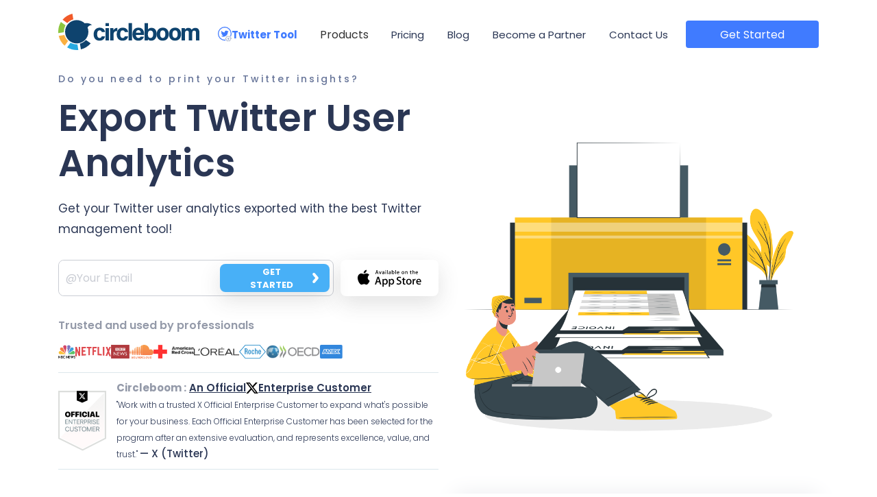

--- FILE ---
content_type: text/html; charset=utf-8
request_url: https://circleboom.com/twitter-management-tool/twitter-user-analytics/export-twitter-analytics
body_size: 28261
content:
<!DOCTYPE html><html lang="en"><head><meta charSet="utf-8"/><meta name="viewport" content="initial-scale=1.0, width=device-width, user-scalable=no"/><link rel="icon" href="https://assets.circleboom.com/login/images/favicon-128.png"/><title>Export Twitter User Analytics via Circleboom Twitter</title><meta name="keywords" content="export twitter user analytics, export twitter data, twitter user analytics exporter, twitter data exporter, export twitter insights, export data twitter analytics, export twitter analytics pdf, export twitter data pdf, export twitter data png, export twitter data jpg, export twitter analytics pdf, export twitter analytics csv, export twitter data xlsx, export twitter analytics json"/><meta name="description" content="Need a simple provider and exporter for your Twitter insights? You can stop searching! Circleboom Twitter makes it very easy to export your Twitter user analytics in a few seconds!"/><meta name="title" content="Export Twitter User Analytics"/><link rel="canonical" href="https://circleboom.com/twitter-management-tool/twitter-user-analytics/export-twitter-analytics"/><meta content="info@circleboom.com" name="author"/><meta property="og:type" content="website"/><meta property="og:site_name" content="Circleboom"/><meta property="twitter:card" content="summary_large_image"/><meta property="twitter:site" content="@circleboom"/><meta property="twitter:account_id" content="916052708930588672"/><meta name="apple-mobile-web-app-capable" content="yes"/><meta name="apple-touch-fullscreen" content="yes"/><meta name="apple-mobile-web-app-status-bar-style" content="default"/><meta property="fb:app_id" content="1829434393904368"/><meta property="og:title" content="Export Twitter User Analytics"/><meta property="og:description" content="Need a simple provider and exporter for your Twitter insights? You can stop searching! Circleboom Twitter makes it very easy to export your Twitter user analytics in a few seconds!"/><meta property="og:image" content="https://content.circleboom.com/uploads/export_twitter_user_analytics_0_91d5414637.png"/><meta property="og:url" content="https://www.circleboom.com/twitter-management-tool/twitter-user-analytics/export-twitter-analytics"/><meta property="twitter:title" content="Export Twitter User Analytics"/><meta property="twitter:description" content="Need a simple provider and exporter for your Twitter insights? You can stop searching! Circleboom Twitter makes it very easy to export your Twitter user analytics in a few seconds!"/><meta property="twitter:image" content="https://content.circleboom.com/uploads/export_twitter_user_analytics_0_91d5414637.png"/><script type="application/ld+json">{"@context":"https://schema.org/","@type":"HowTo","name":"HOW TO EXPORT TWITTER USER ANALYTICS","description":"How to export your Twitter data to analyze your Twitter account? The answer is on Circleboom. Just follow these few steps listed below:","tool":[{"@type":"HowToTool","name":"Have and export your Twitter user analytics on Circleboom Twitter!"}],"supply":{"@type":"HowToSupply","name":"Find the safest way to export your Twitter insights with Circleboom!"},"totalTime":"PT2M","step":[{"@type":"HowToStep","position":"1","name":"Go to Circleboom Twitter and log in with your account.","url":"https://circleboom.com/twitter-management-tool/twitter-user-analytics/export-twitter-analytics/#step0","image":"https://content.circleboom.com/uploads/export_twitter_user_analytics_1_abc48ddb73.png","itemListElement":[{"@type":"HowToDirection","position":"1","text":"Don’t have one! Get a Circleboom account in seconds!"}]},{"@type":"HowToStep","position":"2","name":"If it’s your first time on Circleboom Twitter, you need to connect your Twitter account.","url":"https://circleboom.com/twitter-management-tool/twitter-user-analytics/export-twitter-analytics/#step0","image":"https://content.circleboom.com/uploads/export_twitter_user_analytics_2_2d95c37766.png","itemListElement":[{"@type":"HowToDirection","position":"1","text":"The whole authorization process will take only a few seconds!\n"}]},{"@type":"HowToStep","position":"3","name":"You will see ‘User Analytics’ on the left menu. ","url":"https://circleboom.com/twitter-management-tool/twitter-user-analytics/export-twitter-analytics/#step0","image":"https://content.circleboom.com/uploads/export_twitter_user_analytics_3_7e9fca624e.png","itemListElement":[{"@type":"HowToDirection","position":"1","text":"Below, you find subcategories that you can view various insights about."}]},{"@type":"HowToStep","position":"4","name":"Let’s say you choose ‘Followers Growth’.","url":"https://circleboom.com/twitter-management-tool/twitter-user-analytics/export-twitter-analytics/#step0","image":"https://content.circleboom.com/uploads/export_twitter_user_analytics_4_76eda4fdb0.png","itemListElement":[{"@type":"HowToDirection","position":"1","text":"You can measure your follower growth daily on two amazing graphics."},{"@type":"HowToDirection","position":"3","text":"Under the graphs, there are three dots. When you click, you’ll see exportation options. Print, Data, and Image.  "}]},{"@type":"HowToStep","position":"5","name":"If you need to export your Twitter insights as an image, your options are PDF, PNG, JPG, or SVG.","url":"https://circleboom.com/twitter-management-tool/twitter-user-analytics/export-twitter-analytics/#step0","image":"https://content.circleboom.com/uploads/export_twitter_user_analytics_6_df01899035.png","itemListElement":[{"@type":"HowToDirection","position":"3","text":"Also, you can export your Twitter user analytics as data. Your options are JSON, CSV, XLSX, HTML and PDF."}]},{"@type":"HowToStep","position":"6","name":"You can have other useful Twitter insights such as Language Stats, Gender Stats, or Tweet Stats.","url":"https://circleboom.com/twitter-management-tool/twitter-user-analytics/export-twitter-analytics/#step0","image":"https://content.circleboom.com/uploads/export_twitter_user_analytics_8_84f7dfaa22.png","itemListElement":[{"@type":"HowToDirection","position":"1","text":"If you want to export them, all you need to do is to follow the same steps as explained above."}]}]}</script><meta name="next-head-count" content="27"/><script type="21eefbb7d78ea1518429be83-text/javascript">(function(w,d,s,l,i){
                  w[l] = w[l] || [];
                  w[l].push({'gtm.start':new Date().getTime(),event:'gtm.js'});
                  var f=d.getElementsByTagName(s)[0],
                  j=d.createElement(s),dl=l!='dataLayer'?'&l='+l:'';
                  j.async=true;
                  j.src= 'https://www.googletagmanager.com/gtm.js?id='+i+dl;f.parentNode.insertBefore(j,f);
  })(window,document,'script','dataLayer','GTM-N8J8NRD');
          </script><script async="" src="https://r.wdfl.co/rw.js" data-rewardful="3c30fb" type="21eefbb7d78ea1518429be83-text/javascript"></script><script type="21eefbb7d78ea1518429be83-text/javascript">(function () {
            let referral_url = new URL(window.location.href);
            if (referral_url.searchParams.has('gclid') && referral_url.searchParams.has('via')) {
              setTimeout(function () {
                Cookies.remove('rewardful.referral', { path: '/', domain: window.location.hostname })
                console.log(Cookies.get('rewardful.referral'))
                console.log("Deleted referral cookie as visit came from Google Ads (forbidden by Terms of Service)")
              }, 2000)
            }
          })();
            </script><script type="21eefbb7d78ea1518429be83-text/javascript">dataLayer.push({ 'event': 'start_pw' })</script><link rel="preconnect" href="https://fonts.gstatic.com" crossorigin /><link rel="preload" href="/_next/static/css/7cdf02211babafde.css" as="style"/><link rel="stylesheet" href="/_next/static/css/7cdf02211babafde.css" data-n-g=""/><link rel="preload" href="/_next/static/css/ce634d40b69a76f3.css" as="style"/><link rel="stylesheet" href="/_next/static/css/ce634d40b69a76f3.css" data-n-p=""/><link rel="preload" href="/_next/static/css/cc4951ada30368d1.css" as="style"/><link rel="stylesheet" href="/_next/static/css/cc4951ada30368d1.css" data-n-p=""/><link rel="preload" href="/_next/static/css/7690be1faff3fe43.css" as="style"/><link rel="stylesheet" href="/_next/static/css/7690be1faff3fe43.css" data-n-p=""/><noscript data-n-css=""></noscript><script defer="" nomodule="" src="/_next/static/chunks/polyfills-42372ed130431b0a.js" type="21eefbb7d78ea1518429be83-text/javascript"></script><script src="/_next/static/chunks/webpack-c18739bb369d2a78.js" defer="" type="21eefbb7d78ea1518429be83-text/javascript"></script><script src="/_next/static/chunks/framework-945b357d4a851f4b.js" defer="" type="21eefbb7d78ea1518429be83-text/javascript"></script><script src="/_next/static/chunks/main-4a3737a1c6ec79c5.js" defer="" type="21eefbb7d78ea1518429be83-text/javascript"></script><script src="/_next/static/chunks/pages/_app-8cb9c57889e96dd6.js" defer="" type="21eefbb7d78ea1518429be83-text/javascript"></script><script src="/_next/static/chunks/75fc9c18-a8c9805be41684e2.js" defer="" type="21eefbb7d78ea1518429be83-text/javascript"></script><script src="/_next/static/chunks/fec483df-8e5ecaafbc864645.js" defer="" type="21eefbb7d78ea1518429be83-text/javascript"></script><script src="/_next/static/chunks/68c0a17d-4cd4598f7ab68fc6.js" defer="" type="21eefbb7d78ea1518429be83-text/javascript"></script><script src="/_next/static/chunks/5037-8e6521812806e2d9.js" defer="" type="21eefbb7d78ea1518429be83-text/javascript"></script><script src="/_next/static/chunks/3674-ae6449c15a13abce.js" defer="" type="21eefbb7d78ea1518429be83-text/javascript"></script><script src="/_next/static/chunks/8030-33b5dce75190e17e.js" defer="" type="21eefbb7d78ea1518429be83-text/javascript"></script><script src="/_next/static/chunks/8905-4434e06874e279fa.js" defer="" type="21eefbb7d78ea1518429be83-text/javascript"></script><script src="/_next/static/chunks/5935-f3e6e3bfd19ca386.js" defer="" type="21eefbb7d78ea1518429be83-text/javascript"></script><script src="/_next/static/chunks/7084-63618fe29a9dbf57.js" defer="" type="21eefbb7d78ea1518429be83-text/javascript"></script><script src="/_next/static/chunks/5536-3995a2b18ec14537.js" defer="" type="21eefbb7d78ea1518429be83-text/javascript"></script><script src="/_next/static/chunks/5090-7b743e791e2af09b.js" defer="" type="21eefbb7d78ea1518429be83-text/javascript"></script><script src="/_next/static/chunks/5675-34dec35de85b2a2f.js" defer="" type="21eefbb7d78ea1518429be83-text/javascript"></script><script src="/_next/static/chunks/5518-a29f79f20a77736d.js" defer="" type="21eefbb7d78ea1518429be83-text/javascript"></script><script src="/_next/static/chunks/4390-bdb6f0fd31995dc6.js" defer="" type="21eefbb7d78ea1518429be83-text/javascript"></script><script src="/_next/static/chunks/2452-1ddafe4765bd44df.js" defer="" type="21eefbb7d78ea1518429be83-text/javascript"></script><script src="/_next/static/chunks/9913-5d6e3f52d35b83f2.js" defer="" type="21eefbb7d78ea1518429be83-text/javascript"></script><script src="/_next/static/chunks/6009-a0e5e4ded3e97d89.js" defer="" type="21eefbb7d78ea1518429be83-text/javascript"></script><script src="/_next/static/chunks/8796-b36ed0680b7efde6.js" defer="" type="21eefbb7d78ea1518429be83-text/javascript"></script><script src="/_next/static/chunks/pages/%5B...slug%5D-917e7172c4676477.js" defer="" type="21eefbb7d78ea1518429be83-text/javascript"></script><script src="/_next/static/lLcRjn5nFzJ0ErA9Ja8Hf/_buildManifest.js" defer="" type="21eefbb7d78ea1518429be83-text/javascript"></script><script src="/_next/static/lLcRjn5nFzJ0ErA9Ja8Hf/_ssgManifest.js" defer="" type="21eefbb7d78ea1518429be83-text/javascript"></script><style id="__jsx-3503c15b66e36195">.action_form.jsx-3503c15b66e36195{position:relative;max-width:450px;width:95%;height:53px;margin-top:10px;-webkit-border-radius:8px;-moz-border-radius:8px;border-radius:8px;background-color:white;background:#fff;border:1px solid#cacdd4;-webkit-box-sizing:border-box;-moz-box-sizing:border-box;box-sizing:border-box;-webkit-border-radius:8px;-moz-border-radius:8px;border-radius:8px}.action_form.jsx-3503c15b66e36195 input.jsx-3503c15b66e36195{height:100%;width:-webkit-calc(100% - 165px);width:-moz-calc(100% - 165px);width:calc(100% - 165px);-webkit-border-radius:8px;-moz-border-radius:8px;border-radius:8px;color:var(--h2-color);padding:10px;font-size:16px;font-family:Poppins}.action_form.jsx-3503c15b66e36195 input.jsx-3503c15b66e36195::-webkit-input-placeholder{color:#cacdd4}.action_form.jsx-3503c15b66e36195 input.jsx-3503c15b66e36195:-moz-placeholder{color:#cacdd4}.action_form.jsx-3503c15b66e36195 input.jsx-3503c15b66e36195::-moz-placeholder{color:#cacdd4}.action_form.jsx-3503c15b66e36195 input.jsx-3503c15b66e36195:-ms-input-placeholder{color:#cacdd4}.action_form.jsx-3503c15b66e36195 input.jsx-3503c15b66e36195::-ms-input-placeholder{color:#cacdd4}.action_form.jsx-3503c15b66e36195 input.jsx-3503c15b66e36195::placeholder{color:#cacdd4}.action_form.jsx-3503c15b66e36195 .btn_wrapper.jsx-3503c15b66e36195{position:absolute;display:-webkit-box;display:-webkit-flex;display:-moz-box;display:-ms-flexbox;display:flex;right:5px;width:160px;top:5px;bottom:5px;-webkit-border-radius:8px;-moz-border-radius:8px;border-radius:8px}.action_form.jsx-3503c15b66e36195 button.jsx-3503c15b66e36195{width:100%;-webkit-border-radius:8px;-moz-border-radius:8px;border-radius:8px;background:#48b0f7;text-align:center;font-family:Poppins;color:#fff;font-size:13px;line-height:19px;background-color:var(--light-blue);padding:14px 30px;display:-webkit-inline-box;display:-webkit-inline-flex;display:-moz-inline-box;display:-ms-inline-flexbox;display:inline-flex;-webkit-box-align:center;-webkit-align-items:center;-moz-box-align:center;-ms-flex-align:center;align-items:center;-webkit-box-pack:center;-webkit-justify-content:center;-moz-box-pack:center;-ms-flex-pack:center;justify-content:center;font-weight:bold;-webkit-box-shadow:0px 11px 31px rgba(63,63,63,.15);-moz-box-shadow:0px 11px 31px rgba(63,63,63,.15);box-shadow:0px 11px 31px rgba(63,63,63,.15);-webkit-transition:all.2s;-moz-transition:all.2s;-o-transition:all.2s;transition:all.2s;cursor:pointer}.action_form.jsx-3503c15b66e36195 button.jsx-3503c15b66e36195 .email_loading.jsx-3503c15b66e36195{-webkit-animation:spin 4s linear infinite;-moz-animation:spin 4s linear infinite;-o-animation:spin 4s linear infinite;animation:spin 4s linear infinite}.action_form.jsx-3503c15b66e36195 button.jsx-3503c15b66e36195 span.jsx-3503c15b66e36195{margin-right:10px}.action_form.jsx-3503c15b66e36195 button.jsx-3503c15b66e36195 svg.jsx-3503c15b66e36195{position:absolute;right:15px}.action_form.jsx-3503c15b66e36195 button.jsx-3503c15b66e36195:hover{background-color:var(--light-blue-hover)}.action_form.jsx-3503c15b66e36195 .btn_wrapper_disabled.jsx-3503c15b66e36195{cursor:not-allowed}.action_form.jsx-3503c15b66e36195 .btn_disabled.jsx-3503c15b66e36195{pointer-events:none}.email_error.jsx-3503c15b66e36195{font-size:11px;position:absolute;bottom:-20px;left:10px;color:var(--global-red)}@media(min-width:325px)and (max-width:768px){.action_form.jsx-3503c15b66e36195{margin:15px 0;text-align:start}.action_form.jsx-3503c15b66e36195 input.jsx-3503c15b66e36195{width:-webkit-calc(100% - 135px);width:-moz-calc(100% - 135px);width:calc(100% - 135px)}.action_form.jsx-3503c15b66e36195 .btn_wrapper.jsx-3503c15b66e36195{width:130px}.action_form.jsx-3503c15b66e36195 button.jsx-3503c15b66e36195{padding:8px 15px;font-size:12px}.action_form.jsx-3503c15b66e36195 button.jsx-3503c15b66e36195 span.jsx-3503c15b66e36195{margin-top:2px}.action_form.jsx-3503c15b66e36195 button.jsx-3503c15b66e36195 svg.jsx-3503c15b66e36195{right:7px}}@-webkit-keyframes spin{100%{-webkit-transform:rotate(360deg);transform:rotate(360deg)}}@-moz-keyframes spin{100%{-moz-transform:rotate(360deg);transform:rotate(360deg)}}@-o-keyframes spin{100%{-o-transform:rotate(360deg);transform:rotate(360deg)}}@keyframes spin{100%{-webkit-transform:rotate(360deg);-moz-transform:rotate(360deg);-o-transform:rotate(360deg);transform:rotate(360deg)}}</style><style id="__jsx-29944c31d4cdd3dd">a.jsx-29944c31d4cdd3dd{height:53px;display:-webkit-inline-box;display:-webkit-inline-flex;display:-moz-inline-box;display:-ms-inline-flexbox;display:inline-flex;-webkit-box-align:center;-webkit-align-items:center;-moz-box-align:center;-ms-flex-align:center;align-items:center;justif-content:center;margin-top:10px;padding:0 15px;-webkit-box-shadow:0px 11px 31px rgba(63,63,63,.15);-moz-box-shadow:0px 11px 31px rgba(63,63,63,.15);box-shadow:0px 11px 31px rgba(63,63,63,.15);overflow:hidden;-webkit-border-radius:8px;-moz-border-radius:8px;border-radius:8px;margin-left:10px;background-color:white}@media(min-width:375px)and (max-width:768px){a.jsx-29944c31d4cdd3dd{padding:0px 0px}}</style><style id="__jsx-6b70b9d6c22985aa">.trusted.jsx-6b70b9d6c22985aa{padding-top:0;width:100%;margin-top:30px}.title.jsx-6b70b9d6c22985aa{font-weight:600;color:rgba(var(--font-color-RGBA),.5)}.brands_wrapper.jsx-6b70b9d6c22985aa{display:-webkit-box;display:-webkit-flex;display:-moz-box;display:-ms-flexbox;display:flex;gap:1.2em;width:100%;margin-top:1em;-webkit-box-align:center;-webkit-align-items:center;-moz-box-align:center;-ms-flex-align:center;align-items:center;-webkit-flex-wrap:wrap;-ms-flex-wrap:wrap;flex-wrap:wrap;opacity:.8}.brands_wrapper.jsx-6b70b9d6c22985aa img.jsx-6b70b9d6c22985aa{height:20px}@media(max-width:768px){.trusted.jsx-6b70b9d6c22985aa{text-align:center;margin-top:0}.title.jsx-6b70b9d6c22985aa{font-size:.9rem}.brands_wrapper.jsx-6b70b9d6c22985aa{-webkit-box-pack:center;-webkit-justify-content:center;-moz-box-pack:center;-ms-flex-pack:center;justify-content:center}.brands_wrapper.jsx-6b70b9d6c22985aa img.jsx-6b70b9d6c22985aa{height:20px}}</style><style id="__jsx-ddc448efc6e250b3">section.jsx-ddc448efc6e250b3{width:100%;padding:80px 0;background-color:var(--light-gray)}span.jsx-ddc448efc6e250b3{display:-webkit-box;display:-webkit-flex;display:-moz-box;display:-ms-flexbox;display:flex;-webkit-box-align:center;-webkit-align-items:center;-moz-box-align:center;-ms-flex-align:center;align-items:center;color:#838eac;font-size:18px;font-weight:500%;padding-bottom:10px}span.jsx-ddc448efc6e250b3 svg.jsx-ddc448efc6e250b3{margin-right:5px}h2.jsx-ddc448efc6e250b3{font-size:29px;font-weight:600}p.jsx-ddc448efc6e250b3{font-size:18px;padding-top:10px}figure.jsx-ddc448efc6e250b3{width:100%;height:650px;margin:30px 0}article.jsx-ddc448efc6e250b3{display:-webkit-box;display:-webkit-flex;display:-moz-box;display:-ms-flexbox;display:flex;-webkit-box-pack:center;-webkit-justify-content:center;-moz-box-pack:center;-ms-flex-pack:center;justify-content:center}@media(min-width:375px)and (max-width:768px){figure.jsx-ddc448efc6e250b3{height:350px}}</style><style data-href="https://fonts.googleapis.com/css2?family=Poppins:wght@300;400;500;600;700&display=swap">@font-face{font-family:'Poppins';font-style:normal;font-weight:300;font-display:swap;src:url(https://fonts.gstatic.com/l/font?kit=pxiByp8kv8JHgFVrLDz8V1g&skey=4aabc5055a39e031&v=v24) format('woff')}@font-face{font-family:'Poppins';font-style:normal;font-weight:400;font-display:swap;src:url(https://fonts.gstatic.com/l/font?kit=pxiEyp8kv8JHgFVrFJM&skey=87759fb096548f6d&v=v24) format('woff')}@font-face{font-family:'Poppins';font-style:normal;font-weight:500;font-display:swap;src:url(https://fonts.gstatic.com/l/font?kit=pxiByp8kv8JHgFVrLGT9V1g&skey=d4526a9b64c21b87&v=v24) format('woff')}@font-face{font-family:'Poppins';font-style:normal;font-weight:600;font-display:swap;src:url(https://fonts.gstatic.com/l/font?kit=pxiByp8kv8JHgFVrLEj6V1g&skey=ce7ef9d62ca89319&v=v24) format('woff')}@font-face{font-family:'Poppins';font-style:normal;font-weight:700;font-display:swap;src:url(https://fonts.gstatic.com/l/font?kit=pxiByp8kv8JHgFVrLCz7V1g&skey=cea76fe63715a67a&v=v24) format('woff')}@font-face{font-family:'Poppins';font-style:normal;font-weight:300;font-display:swap;src:url(https://fonts.gstatic.com/s/poppins/v24/pxiByp8kv8JHgFVrLDz8Z11lFd2JQEl8qw.woff2) format('woff2');unicode-range:U+0900-097F,U+1CD0-1CF9,U+200C-200D,U+20A8,U+20B9,U+20F0,U+25CC,U+A830-A839,U+A8E0-A8FF,U+11B00-11B09}@font-face{font-family:'Poppins';font-style:normal;font-weight:300;font-display:swap;src:url(https://fonts.gstatic.com/s/poppins/v24/pxiByp8kv8JHgFVrLDz8Z1JlFd2JQEl8qw.woff2) format('woff2');unicode-range:U+0100-02BA,U+02BD-02C5,U+02C7-02CC,U+02CE-02D7,U+02DD-02FF,U+0304,U+0308,U+0329,U+1D00-1DBF,U+1E00-1E9F,U+1EF2-1EFF,U+2020,U+20A0-20AB,U+20AD-20C0,U+2113,U+2C60-2C7F,U+A720-A7FF}@font-face{font-family:'Poppins';font-style:normal;font-weight:300;font-display:swap;src:url(https://fonts.gstatic.com/s/poppins/v24/pxiByp8kv8JHgFVrLDz8Z1xlFd2JQEk.woff2) format('woff2');unicode-range:U+0000-00FF,U+0131,U+0152-0153,U+02BB-02BC,U+02C6,U+02DA,U+02DC,U+0304,U+0308,U+0329,U+2000-206F,U+20AC,U+2122,U+2191,U+2193,U+2212,U+2215,U+FEFF,U+FFFD}@font-face{font-family:'Poppins';font-style:normal;font-weight:400;font-display:swap;src:url(https://fonts.gstatic.com/s/poppins/v24/pxiEyp8kv8JHgFVrJJbecnFHGPezSQ.woff2) format('woff2');unicode-range:U+0900-097F,U+1CD0-1CF9,U+200C-200D,U+20A8,U+20B9,U+20F0,U+25CC,U+A830-A839,U+A8E0-A8FF,U+11B00-11B09}@font-face{font-family:'Poppins';font-style:normal;font-weight:400;font-display:swap;src:url(https://fonts.gstatic.com/s/poppins/v24/pxiEyp8kv8JHgFVrJJnecnFHGPezSQ.woff2) format('woff2');unicode-range:U+0100-02BA,U+02BD-02C5,U+02C7-02CC,U+02CE-02D7,U+02DD-02FF,U+0304,U+0308,U+0329,U+1D00-1DBF,U+1E00-1E9F,U+1EF2-1EFF,U+2020,U+20A0-20AB,U+20AD-20C0,U+2113,U+2C60-2C7F,U+A720-A7FF}@font-face{font-family:'Poppins';font-style:normal;font-weight:400;font-display:swap;src:url(https://fonts.gstatic.com/s/poppins/v24/pxiEyp8kv8JHgFVrJJfecnFHGPc.woff2) format('woff2');unicode-range:U+0000-00FF,U+0131,U+0152-0153,U+02BB-02BC,U+02C6,U+02DA,U+02DC,U+0304,U+0308,U+0329,U+2000-206F,U+20AC,U+2122,U+2191,U+2193,U+2212,U+2215,U+FEFF,U+FFFD}@font-face{font-family:'Poppins';font-style:normal;font-weight:500;font-display:swap;src:url(https://fonts.gstatic.com/s/poppins/v24/pxiByp8kv8JHgFVrLGT9Z11lFd2JQEl8qw.woff2) format('woff2');unicode-range:U+0900-097F,U+1CD0-1CF9,U+200C-200D,U+20A8,U+20B9,U+20F0,U+25CC,U+A830-A839,U+A8E0-A8FF,U+11B00-11B09}@font-face{font-family:'Poppins';font-style:normal;font-weight:500;font-display:swap;src:url(https://fonts.gstatic.com/s/poppins/v24/pxiByp8kv8JHgFVrLGT9Z1JlFd2JQEl8qw.woff2) format('woff2');unicode-range:U+0100-02BA,U+02BD-02C5,U+02C7-02CC,U+02CE-02D7,U+02DD-02FF,U+0304,U+0308,U+0329,U+1D00-1DBF,U+1E00-1E9F,U+1EF2-1EFF,U+2020,U+20A0-20AB,U+20AD-20C0,U+2113,U+2C60-2C7F,U+A720-A7FF}@font-face{font-family:'Poppins';font-style:normal;font-weight:500;font-display:swap;src:url(https://fonts.gstatic.com/s/poppins/v24/pxiByp8kv8JHgFVrLGT9Z1xlFd2JQEk.woff2) format('woff2');unicode-range:U+0000-00FF,U+0131,U+0152-0153,U+02BB-02BC,U+02C6,U+02DA,U+02DC,U+0304,U+0308,U+0329,U+2000-206F,U+20AC,U+2122,U+2191,U+2193,U+2212,U+2215,U+FEFF,U+FFFD}@font-face{font-family:'Poppins';font-style:normal;font-weight:600;font-display:swap;src:url(https://fonts.gstatic.com/s/poppins/v24/pxiByp8kv8JHgFVrLEj6Z11lFd2JQEl8qw.woff2) format('woff2');unicode-range:U+0900-097F,U+1CD0-1CF9,U+200C-200D,U+20A8,U+20B9,U+20F0,U+25CC,U+A830-A839,U+A8E0-A8FF,U+11B00-11B09}@font-face{font-family:'Poppins';font-style:normal;font-weight:600;font-display:swap;src:url(https://fonts.gstatic.com/s/poppins/v24/pxiByp8kv8JHgFVrLEj6Z1JlFd2JQEl8qw.woff2) format('woff2');unicode-range:U+0100-02BA,U+02BD-02C5,U+02C7-02CC,U+02CE-02D7,U+02DD-02FF,U+0304,U+0308,U+0329,U+1D00-1DBF,U+1E00-1E9F,U+1EF2-1EFF,U+2020,U+20A0-20AB,U+20AD-20C0,U+2113,U+2C60-2C7F,U+A720-A7FF}@font-face{font-family:'Poppins';font-style:normal;font-weight:600;font-display:swap;src:url(https://fonts.gstatic.com/s/poppins/v24/pxiByp8kv8JHgFVrLEj6Z1xlFd2JQEk.woff2) format('woff2');unicode-range:U+0000-00FF,U+0131,U+0152-0153,U+02BB-02BC,U+02C6,U+02DA,U+02DC,U+0304,U+0308,U+0329,U+2000-206F,U+20AC,U+2122,U+2191,U+2193,U+2212,U+2215,U+FEFF,U+FFFD}@font-face{font-family:'Poppins';font-style:normal;font-weight:700;font-display:swap;src:url(https://fonts.gstatic.com/s/poppins/v24/pxiByp8kv8JHgFVrLCz7Z11lFd2JQEl8qw.woff2) format('woff2');unicode-range:U+0900-097F,U+1CD0-1CF9,U+200C-200D,U+20A8,U+20B9,U+20F0,U+25CC,U+A830-A839,U+A8E0-A8FF,U+11B00-11B09}@font-face{font-family:'Poppins';font-style:normal;font-weight:700;font-display:swap;src:url(https://fonts.gstatic.com/s/poppins/v24/pxiByp8kv8JHgFVrLCz7Z1JlFd2JQEl8qw.woff2) format('woff2');unicode-range:U+0100-02BA,U+02BD-02C5,U+02C7-02CC,U+02CE-02D7,U+02DD-02FF,U+0304,U+0308,U+0329,U+1D00-1DBF,U+1E00-1E9F,U+1EF2-1EFF,U+2020,U+20A0-20AB,U+20AD-20C0,U+2113,U+2C60-2C7F,U+A720-A7FF}@font-face{font-family:'Poppins';font-style:normal;font-weight:700;font-display:swap;src:url(https://fonts.gstatic.com/s/poppins/v24/pxiByp8kv8JHgFVrLCz7Z1xlFd2JQEk.woff2) format('woff2');unicode-range:U+0000-00FF,U+0131,U+0152-0153,U+02BB-02BC,U+02C6,U+02DA,U+02DC,U+0304,U+0308,U+0329,U+2000-206F,U+20AC,U+2122,U+2191,U+2193,U+2212,U+2215,U+FEFF,U+FFFD}</style><style data-href="https://fonts.googleapis.com/icon?family=Material+Icons+Outlined">@font-face{font-family:'Material Icons Outlined';font-style:normal;font-weight:400;src:url(https://fonts.gstatic.com/l/font?kit=gok-H7zzDkdnRel8-DQ6KAXJ69wP1tGnf4ZGhUcY&skey=dbde49387d8fd363&v=v110) format('woff')}.material-icons-outlined{font-family:'Material Icons Outlined';font-weight:normal;font-style:normal;font-size:24px;line-height:1;letter-spacing:normal;text-transform:none;display:inline-block;white-space:nowrap;word-wrap:normal;direction:ltr;font-feature-settings:'liga'}@font-face{font-family:'Material Icons Outlined';font-style:normal;font-weight:400;src:url(https://fonts.gstatic.com/s/materialiconsoutlined/v110/gok-H7zzDkdnRel8-DQ6KAXJ69wP1tGnf4ZGhUcel5euIg.woff2) format('woff2')}.material-icons-outlined{font-family:'Material Icons Outlined';font-weight:normal;font-style:normal;font-size:24px;line-height:1;letter-spacing:normal;text-transform:none;display:inline-block;white-space:nowrap;word-wrap:normal;direction:ltr;-webkit-font-feature-settings:'liga';-webkit-font-smoothing:antialiased}</style><style data-href="https://fonts.googleapis.com/css2?family=Material+Symbols+Outlined:opsz,wght,FILL,GRAD@20..48,100..700,0..1,-50..200">@font-face{font-family:'Material Symbols Outlined';font-style:normal;font-weight:100;src:url(https://fonts.gstatic.com/l/font?kit=kJF1BvYX7BgnkSrUwT8OhrdQw4oELdPIeeII9v6oDMzByHX9rA6RzaxHMPdY43zj-jCxv3fzvRNU22ZXGJpEpjC_1p-p_4MrImHCIJIZrDCvHeel&skey=b8dc2088854b122f&v=v309) format('woff')}@font-face{font-family:'Material Symbols Outlined';font-style:normal;font-weight:100;src:url(https://fonts.gstatic.com/l/font?kit=kJF1BvYX7BgnkSrUwT8OhrdQw4oELdPIeeII9v6oDMzByHX9rA6RzaxHMPdY43zj-jCxv3fzvRNU22ZXGJpEpjC_1v-p_4MrImHCIJIZrDCvHeel&skey=b8dc2088854b122f&v=v309) format('woff')}@font-face{font-family:'Material Symbols Outlined';font-style:normal;font-weight:100;src:url(https://fonts.gstatic.com/l/font?kit=kJF1BvYX7BgnkSrUwT8OhrdQw4oELdPIeeII9v6oDMzByHX9rA6RzaxHMPdY43zj-jCxv3fzvRNU22ZXGJpEpjC_1t-p_4MrImHCIJIZrDCvHeel&skey=b8dc2088854b122f&v=v309) format('woff')}@font-face{font-family:'Material Symbols Outlined';font-style:normal;font-weight:100;src:url(https://fonts.gstatic.com/l/font?kit=kJF1BvYX7BgnkSrUwT8OhrdQw4oELdPIeeII9v6oDMzByHX9rA6RzaxHMPdY43zj-jCxv3fzvRNU22ZXGJpEpjC_1i-q_4MrImHCIJIZrDCvHeel&skey=b8dc2088854b122f&v=v309) format('woff')}@font-face{font-family:'Material Symbols Outlined';font-style:normal;font-weight:100;src:url(https://fonts.gstatic.com/l/font?kit=kJF1BvYX7BgnkSrUwT8OhrdQw4oELdPIeeII9v6oDMzByHX9rA6RzaxHMPdY43zj-jCxv3fzvRNU22ZXGJpEpjC_1n-q_4MrImHCIJIZrDCvHeel&skey=b8dc2088854b122f&v=v309) format('woff')}@font-face{font-family:'Material Symbols Outlined';font-style:normal;font-weight:100;src:url(https://fonts.gstatic.com/l/font?kit=kJF1BvYX7BgnkSrUwT8OhrdQw4oELdPIeeII9v6oDMzByHX9rA6RzazHD_dY43zj-jCxv3fzvRNU22ZXGJpEpjC_1p-p_4MrImHCIJIZrDCvHeel&skey=b8dc2088854b122f&v=v309) format('woff')}@font-face{font-family:'Material Symbols Outlined';font-style:normal;font-weight:100;src:url(https://fonts.gstatic.com/l/font?kit=kJF1BvYX7BgnkSrUwT8OhrdQw4oELdPIeeII9v6oDMzByHX9rA6RzazHD_dY43zj-jCxv3fzvRNU22ZXGJpEpjC_1v-p_4MrImHCIJIZrDCvHeel&skey=b8dc2088854b122f&v=v309) format('woff')}@font-face{font-family:'Material Symbols Outlined';font-style:normal;font-weight:100;src:url(https://fonts.gstatic.com/l/font?kit=kJF1BvYX7BgnkSrUwT8OhrdQw4oELdPIeeII9v6oDMzByHX9rA6RzazHD_dY43zj-jCxv3fzvRNU22ZXGJpEpjC_1t-p_4MrImHCIJIZrDCvHeel&skey=b8dc2088854b122f&v=v309) format('woff')}@font-face{font-family:'Material Symbols Outlined';font-style:normal;font-weight:100;src:url(https://fonts.gstatic.com/l/font?kit=kJF1BvYX7BgnkSrUwT8OhrdQw4oELdPIeeII9v6oDMzByHX9rA6RzazHD_dY43zj-jCxv3fzvRNU22ZXGJpEpjC_1i-q_4MrImHCIJIZrDCvHeel&skey=b8dc2088854b122f&v=v309) format('woff')}@font-face{font-family:'Material Symbols Outlined';font-style:normal;font-weight:100;src:url(https://fonts.gstatic.com/l/font?kit=kJF1BvYX7BgnkSrUwT8OhrdQw4oELdPIeeII9v6oDMzByHX9rA6RzazHD_dY43zj-jCxv3fzvRNU22ZXGJpEpjC_1n-q_4MrImHCIJIZrDCvHeel&skey=b8dc2088854b122f&v=v309) format('woff')}@font-face{font-family:'Material Symbols Outlined';font-style:normal;font-weight:200;src:url(https://fonts.gstatic.com/l/font?kit=kJF1BvYX7BgnkSrUwT8OhrdQw4oELdPIeeII9v6oDMzByHX9rA6RzaxHMPdY43zj-jCxv3fzvRNU22ZXGJpEpjC_1p-p_4MrImHCIJIZrDAvHOel&skey=b8dc2088854b122f&v=v309) format('woff')}@font-face{font-family:'Material Symbols Outlined';font-style:normal;font-weight:200;src:url(https://fonts.gstatic.com/l/font?kit=kJF1BvYX7BgnkSrUwT8OhrdQw4oELdPIeeII9v6oDMzByHX9rA6RzaxHMPdY43zj-jCxv3fzvRNU22ZXGJpEpjC_1v-p_4MrImHCIJIZrDAvHOel&skey=b8dc2088854b122f&v=v309) format('woff')}@font-face{font-family:'Material Symbols Outlined';font-style:normal;font-weight:200;src:url(https://fonts.gstatic.com/l/font?kit=kJF1BvYX7BgnkSrUwT8OhrdQw4oELdPIeeII9v6oDMzByHX9rA6RzaxHMPdY43zj-jCxv3fzvRNU22ZXGJpEpjC_1t-p_4MrImHCIJIZrDAvHOel&skey=b8dc2088854b122f&v=v309) format('woff')}@font-face{font-family:'Material Symbols Outlined';font-style:normal;font-weight:200;src:url(https://fonts.gstatic.com/l/font?kit=kJF1BvYX7BgnkSrUwT8OhrdQw4oELdPIeeII9v6oDMzByHX9rA6RzaxHMPdY43zj-jCxv3fzvRNU22ZXGJpEpjC_1i-q_4MrImHCIJIZrDAvHOel&skey=b8dc2088854b122f&v=v309) format('woff')}@font-face{font-family:'Material Symbols Outlined';font-style:normal;font-weight:200;src:url(https://fonts.gstatic.com/l/font?kit=kJF1BvYX7BgnkSrUwT8OhrdQw4oELdPIeeII9v6oDMzByHX9rA6RzaxHMPdY43zj-jCxv3fzvRNU22ZXGJpEpjC_1n-q_4MrImHCIJIZrDAvHOel&skey=b8dc2088854b122f&v=v309) format('woff')}@font-face{font-family:'Material Symbols Outlined';font-style:normal;font-weight:200;src:url(https://fonts.gstatic.com/l/font?kit=kJF1BvYX7BgnkSrUwT8OhrdQw4oELdPIeeII9v6oDMzByHX9rA6RzazHD_dY43zj-jCxv3fzvRNU22ZXGJpEpjC_1p-p_4MrImHCIJIZrDAvHOel&skey=b8dc2088854b122f&v=v309) format('woff')}@font-face{font-family:'Material Symbols Outlined';font-style:normal;font-weight:200;src:url(https://fonts.gstatic.com/l/font?kit=kJF1BvYX7BgnkSrUwT8OhrdQw4oELdPIeeII9v6oDMzByHX9rA6RzazHD_dY43zj-jCxv3fzvRNU22ZXGJpEpjC_1v-p_4MrImHCIJIZrDAvHOel&skey=b8dc2088854b122f&v=v309) format('woff')}@font-face{font-family:'Material Symbols Outlined';font-style:normal;font-weight:200;src:url(https://fonts.gstatic.com/l/font?kit=kJF1BvYX7BgnkSrUwT8OhrdQw4oELdPIeeII9v6oDMzByHX9rA6RzazHD_dY43zj-jCxv3fzvRNU22ZXGJpEpjC_1t-p_4MrImHCIJIZrDAvHOel&skey=b8dc2088854b122f&v=v309) format('woff')}@font-face{font-family:'Material Symbols Outlined';font-style:normal;font-weight:200;src:url(https://fonts.gstatic.com/l/font?kit=kJF1BvYX7BgnkSrUwT8OhrdQw4oELdPIeeII9v6oDMzByHX9rA6RzazHD_dY43zj-jCxv3fzvRNU22ZXGJpEpjC_1i-q_4MrImHCIJIZrDAvHOel&skey=b8dc2088854b122f&v=v309) format('woff')}@font-face{font-family:'Material Symbols Outlined';font-style:normal;font-weight:200;src:url(https://fonts.gstatic.com/l/font?kit=kJF1BvYX7BgnkSrUwT8OhrdQw4oELdPIeeII9v6oDMzByHX9rA6RzazHD_dY43zj-jCxv3fzvRNU22ZXGJpEpjC_1n-q_4MrImHCIJIZrDAvHOel&skey=b8dc2088854b122f&v=v309) format('woff')}@font-face{font-family:'Material Symbols Outlined';font-style:normal;font-weight:300;src:url(https://fonts.gstatic.com/l/font?kit=kJF1BvYX7BgnkSrUwT8OhrdQw4oELdPIeeII9v6oDMzByHX9rA6RzaxHMPdY43zj-jCxv3fzvRNU22ZXGJpEpjC_1p-p_4MrImHCIJIZrDDxHOel&skey=b8dc2088854b122f&v=v309) format('woff')}@font-face{font-family:'Material Symbols Outlined';font-style:normal;font-weight:300;src:url(https://fonts.gstatic.com/l/font?kit=kJF1BvYX7BgnkSrUwT8OhrdQw4oELdPIeeII9v6oDMzByHX9rA6RzaxHMPdY43zj-jCxv3fzvRNU22ZXGJpEpjC_1v-p_4MrImHCIJIZrDDxHOel&skey=b8dc2088854b122f&v=v309) format('woff')}@font-face{font-family:'Material Symbols Outlined';font-style:normal;font-weight:300;src:url(https://fonts.gstatic.com/l/font?kit=kJF1BvYX7BgnkSrUwT8OhrdQw4oELdPIeeII9v6oDMzByHX9rA6RzaxHMPdY43zj-jCxv3fzvRNU22ZXGJpEpjC_1t-p_4MrImHCIJIZrDDxHOel&skey=b8dc2088854b122f&v=v309) format('woff')}@font-face{font-family:'Material Symbols Outlined';font-style:normal;font-weight:300;src:url(https://fonts.gstatic.com/l/font?kit=kJF1BvYX7BgnkSrUwT8OhrdQw4oELdPIeeII9v6oDMzByHX9rA6RzaxHMPdY43zj-jCxv3fzvRNU22ZXGJpEpjC_1i-q_4MrImHCIJIZrDDxHOel&skey=b8dc2088854b122f&v=v309) format('woff')}@font-face{font-family:'Material Symbols Outlined';font-style:normal;font-weight:300;src:url(https://fonts.gstatic.com/l/font?kit=kJF1BvYX7BgnkSrUwT8OhrdQw4oELdPIeeII9v6oDMzByHX9rA6RzaxHMPdY43zj-jCxv3fzvRNU22ZXGJpEpjC_1n-q_4MrImHCIJIZrDDxHOel&skey=b8dc2088854b122f&v=v309) format('woff')}@font-face{font-family:'Material Symbols Outlined';font-style:normal;font-weight:300;src:url(https://fonts.gstatic.com/l/font?kit=kJF1BvYX7BgnkSrUwT8OhrdQw4oELdPIeeII9v6oDMzByHX9rA6RzazHD_dY43zj-jCxv3fzvRNU22ZXGJpEpjC_1p-p_4MrImHCIJIZrDDxHOel&skey=b8dc2088854b122f&v=v309) format('woff')}@font-face{font-family:'Material Symbols Outlined';font-style:normal;font-weight:300;src:url(https://fonts.gstatic.com/l/font?kit=kJF1BvYX7BgnkSrUwT8OhrdQw4oELdPIeeII9v6oDMzByHX9rA6RzazHD_dY43zj-jCxv3fzvRNU22ZXGJpEpjC_1v-p_4MrImHCIJIZrDDxHOel&skey=b8dc2088854b122f&v=v309) format('woff')}@font-face{font-family:'Material Symbols Outlined';font-style:normal;font-weight:300;src:url(https://fonts.gstatic.com/l/font?kit=kJF1BvYX7BgnkSrUwT8OhrdQw4oELdPIeeII9v6oDMzByHX9rA6RzazHD_dY43zj-jCxv3fzvRNU22ZXGJpEpjC_1t-p_4MrImHCIJIZrDDxHOel&skey=b8dc2088854b122f&v=v309) format('woff')}@font-face{font-family:'Material Symbols Outlined';font-style:normal;font-weight:300;src:url(https://fonts.gstatic.com/l/font?kit=kJF1BvYX7BgnkSrUwT8OhrdQw4oELdPIeeII9v6oDMzByHX9rA6RzazHD_dY43zj-jCxv3fzvRNU22ZXGJpEpjC_1i-q_4MrImHCIJIZrDDxHOel&skey=b8dc2088854b122f&v=v309) format('woff')}@font-face{font-family:'Material Symbols Outlined';font-style:normal;font-weight:300;src:url(https://fonts.gstatic.com/l/font?kit=kJF1BvYX7BgnkSrUwT8OhrdQw4oELdPIeeII9v6oDMzByHX9rA6RzazHD_dY43zj-jCxv3fzvRNU22ZXGJpEpjC_1n-q_4MrImHCIJIZrDDxHOel&skey=b8dc2088854b122f&v=v309) format('woff')}@font-face{font-family:'Material Symbols Outlined';font-style:normal;font-weight:400;src:url(https://fonts.gstatic.com/l/font?kit=kJF1BvYX7BgnkSrUwT8OhrdQw4oELdPIeeII9v6oDMzByHX9rA6RzaxHMPdY43zj-jCxv3fzvRNU22ZXGJpEpjC_1p-p_4MrImHCIJIZrDCvHOel&skey=b8dc2088854b122f&v=v309) format('woff')}@font-face{font-family:'Material Symbols Outlined';font-style:normal;font-weight:400;src:url(https://fonts.gstatic.com/l/font?kit=kJF1BvYX7BgnkSrUwT8OhrdQw4oELdPIeeII9v6oDMzByHX9rA6RzaxHMPdY43zj-jCxv3fzvRNU22ZXGJpEpjC_1v-p_4MrImHCIJIZrDCvHOel&skey=b8dc2088854b122f&v=v309) format('woff')}@font-face{font-family:'Material Symbols Outlined';font-style:normal;font-weight:400;src:url(https://fonts.gstatic.com/l/font?kit=kJF1BvYX7BgnkSrUwT8OhrdQw4oELdPIeeII9v6oDMzByHX9rA6RzaxHMPdY43zj-jCxv3fzvRNU22ZXGJpEpjC_1t-p_4MrImHCIJIZrDCvHOel&skey=b8dc2088854b122f&v=v309) format('woff')}@font-face{font-family:'Material Symbols Outlined';font-style:normal;font-weight:400;src:url(https://fonts.gstatic.com/l/font?kit=kJF1BvYX7BgnkSrUwT8OhrdQw4oELdPIeeII9v6oDMzByHX9rA6RzaxHMPdY43zj-jCxv3fzvRNU22ZXGJpEpjC_1i-q_4MrImHCIJIZrDCvHOel&skey=b8dc2088854b122f&v=v309) format('woff')}@font-face{font-family:'Material Symbols Outlined';font-style:normal;font-weight:400;src:url(https://fonts.gstatic.com/l/font?kit=kJF1BvYX7BgnkSrUwT8OhrdQw4oELdPIeeII9v6oDMzByHX9rA6RzaxHMPdY43zj-jCxv3fzvRNU22ZXGJpEpjC_1n-q_4MrImHCIJIZrDCvHOel&skey=b8dc2088854b122f&v=v309) format('woff')}@font-face{font-family:'Material Symbols Outlined';font-style:normal;font-weight:400;src:url(https://fonts.gstatic.com/l/font?kit=kJF1BvYX7BgnkSrUwT8OhrdQw4oELdPIeeII9v6oDMzByHX9rA6RzazHD_dY43zj-jCxv3fzvRNU22ZXGJpEpjC_1p-p_4MrImHCIJIZrDCvHOel&skey=b8dc2088854b122f&v=v309) format('woff')}@font-face{font-family:'Material Symbols Outlined';font-style:normal;font-weight:400;src:url(https://fonts.gstatic.com/l/font?kit=kJF1BvYX7BgnkSrUwT8OhrdQw4oELdPIeeII9v6oDMzByHX9rA6RzazHD_dY43zj-jCxv3fzvRNU22ZXGJpEpjC_1v-p_4MrImHCIJIZrDCvHOel&skey=b8dc2088854b122f&v=v309) format('woff')}@font-face{font-family:'Material Symbols Outlined';font-style:normal;font-weight:400;src:url(https://fonts.gstatic.com/l/font?kit=kJF1BvYX7BgnkSrUwT8OhrdQw4oELdPIeeII9v6oDMzByHX9rA6RzazHD_dY43zj-jCxv3fzvRNU22ZXGJpEpjC_1t-p_4MrImHCIJIZrDCvHOel&skey=b8dc2088854b122f&v=v309) format('woff')}@font-face{font-family:'Material Symbols Outlined';font-style:normal;font-weight:400;src:url(https://fonts.gstatic.com/l/font?kit=kJF1BvYX7BgnkSrUwT8OhrdQw4oELdPIeeII9v6oDMzByHX9rA6RzazHD_dY43zj-jCxv3fzvRNU22ZXGJpEpjC_1i-q_4MrImHCIJIZrDCvHOel&skey=b8dc2088854b122f&v=v309) format('woff')}@font-face{font-family:'Material Symbols Outlined';font-style:normal;font-weight:400;src:url(https://fonts.gstatic.com/l/font?kit=kJF1BvYX7BgnkSrUwT8OhrdQw4oELdPIeeII9v6oDMzByHX9rA6RzazHD_dY43zj-jCxv3fzvRNU22ZXGJpEpjC_1n-q_4MrImHCIJIZrDCvHOel&skey=b8dc2088854b122f&v=v309) format('woff')}@font-face{font-family:'Material Symbols Outlined';font-style:normal;font-weight:500;src:url(https://fonts.gstatic.com/l/font?kit=kJF1BvYX7BgnkSrUwT8OhrdQw4oELdPIeeII9v6oDMzByHX9rA6RzaxHMPdY43zj-jCxv3fzvRNU22ZXGJpEpjC_1p-p_4MrImHCIJIZrDCdHOel&skey=b8dc2088854b122f&v=v309) format('woff')}@font-face{font-family:'Material Symbols Outlined';font-style:normal;font-weight:500;src:url(https://fonts.gstatic.com/l/font?kit=kJF1BvYX7BgnkSrUwT8OhrdQw4oELdPIeeII9v6oDMzByHX9rA6RzaxHMPdY43zj-jCxv3fzvRNU22ZXGJpEpjC_1v-p_4MrImHCIJIZrDCdHOel&skey=b8dc2088854b122f&v=v309) format('woff')}@font-face{font-family:'Material Symbols Outlined';font-style:normal;font-weight:500;src:url(https://fonts.gstatic.com/l/font?kit=kJF1BvYX7BgnkSrUwT8OhrdQw4oELdPIeeII9v6oDMzByHX9rA6RzaxHMPdY43zj-jCxv3fzvRNU22ZXGJpEpjC_1t-p_4MrImHCIJIZrDCdHOel&skey=b8dc2088854b122f&v=v309) format('woff')}@font-face{font-family:'Material Symbols Outlined';font-style:normal;font-weight:500;src:url(https://fonts.gstatic.com/l/font?kit=kJF1BvYX7BgnkSrUwT8OhrdQw4oELdPIeeII9v6oDMzByHX9rA6RzaxHMPdY43zj-jCxv3fzvRNU22ZXGJpEpjC_1i-q_4MrImHCIJIZrDCdHOel&skey=b8dc2088854b122f&v=v309) format('woff')}@font-face{font-family:'Material Symbols Outlined';font-style:normal;font-weight:500;src:url(https://fonts.gstatic.com/l/font?kit=kJF1BvYX7BgnkSrUwT8OhrdQw4oELdPIeeII9v6oDMzByHX9rA6RzaxHMPdY43zj-jCxv3fzvRNU22ZXGJpEpjC_1n-q_4MrImHCIJIZrDCdHOel&skey=b8dc2088854b122f&v=v309) format('woff')}@font-face{font-family:'Material Symbols Outlined';font-style:normal;font-weight:500;src:url(https://fonts.gstatic.com/l/font?kit=kJF1BvYX7BgnkSrUwT8OhrdQw4oELdPIeeII9v6oDMzByHX9rA6RzazHD_dY43zj-jCxv3fzvRNU22ZXGJpEpjC_1p-p_4MrImHCIJIZrDCdHOel&skey=b8dc2088854b122f&v=v309) format('woff')}@font-face{font-family:'Material Symbols Outlined';font-style:normal;font-weight:500;src:url(https://fonts.gstatic.com/l/font?kit=kJF1BvYX7BgnkSrUwT8OhrdQw4oELdPIeeII9v6oDMzByHX9rA6RzazHD_dY43zj-jCxv3fzvRNU22ZXGJpEpjC_1v-p_4MrImHCIJIZrDCdHOel&skey=b8dc2088854b122f&v=v309) format('woff')}@font-face{font-family:'Material Symbols Outlined';font-style:normal;font-weight:500;src:url(https://fonts.gstatic.com/l/font?kit=kJF1BvYX7BgnkSrUwT8OhrdQw4oELdPIeeII9v6oDMzByHX9rA6RzazHD_dY43zj-jCxv3fzvRNU22ZXGJpEpjC_1t-p_4MrImHCIJIZrDCdHOel&skey=b8dc2088854b122f&v=v309) format('woff')}@font-face{font-family:'Material Symbols Outlined';font-style:normal;font-weight:500;src:url(https://fonts.gstatic.com/l/font?kit=kJF1BvYX7BgnkSrUwT8OhrdQw4oELdPIeeII9v6oDMzByHX9rA6RzazHD_dY43zj-jCxv3fzvRNU22ZXGJpEpjC_1i-q_4MrImHCIJIZrDCdHOel&skey=b8dc2088854b122f&v=v309) format('woff')}@font-face{font-family:'Material Symbols Outlined';font-style:normal;font-weight:500;src:url(https://fonts.gstatic.com/l/font?kit=kJF1BvYX7BgnkSrUwT8OhrdQw4oELdPIeeII9v6oDMzByHX9rA6RzazHD_dY43zj-jCxv3fzvRNU22ZXGJpEpjC_1n-q_4MrImHCIJIZrDCdHOel&skey=b8dc2088854b122f&v=v309) format('woff')}@font-face{font-family:'Material Symbols Outlined';font-style:normal;font-weight:600;src:url(https://fonts.gstatic.com/l/font?kit=kJF1BvYX7BgnkSrUwT8OhrdQw4oELdPIeeII9v6oDMzByHX9rA6RzaxHMPdY43zj-jCxv3fzvRNU22ZXGJpEpjC_1p-p_4MrImHCIJIZrDBxG-el&skey=b8dc2088854b122f&v=v309) format('woff')}@font-face{font-family:'Material Symbols Outlined';font-style:normal;font-weight:600;src:url(https://fonts.gstatic.com/l/font?kit=kJF1BvYX7BgnkSrUwT8OhrdQw4oELdPIeeII9v6oDMzByHX9rA6RzaxHMPdY43zj-jCxv3fzvRNU22ZXGJpEpjC_1v-p_4MrImHCIJIZrDBxG-el&skey=b8dc2088854b122f&v=v309) format('woff')}@font-face{font-family:'Material Symbols Outlined';font-style:normal;font-weight:600;src:url(https://fonts.gstatic.com/l/font?kit=kJF1BvYX7BgnkSrUwT8OhrdQw4oELdPIeeII9v6oDMzByHX9rA6RzaxHMPdY43zj-jCxv3fzvRNU22ZXGJpEpjC_1t-p_4MrImHCIJIZrDBxG-el&skey=b8dc2088854b122f&v=v309) format('woff')}@font-face{font-family:'Material Symbols Outlined';font-style:normal;font-weight:600;src:url(https://fonts.gstatic.com/l/font?kit=kJF1BvYX7BgnkSrUwT8OhrdQw4oELdPIeeII9v6oDMzByHX9rA6RzaxHMPdY43zj-jCxv3fzvRNU22ZXGJpEpjC_1i-q_4MrImHCIJIZrDBxG-el&skey=b8dc2088854b122f&v=v309) format('woff')}@font-face{font-family:'Material Symbols Outlined';font-style:normal;font-weight:600;src:url(https://fonts.gstatic.com/l/font?kit=kJF1BvYX7BgnkSrUwT8OhrdQw4oELdPIeeII9v6oDMzByHX9rA6RzaxHMPdY43zj-jCxv3fzvRNU22ZXGJpEpjC_1n-q_4MrImHCIJIZrDBxG-el&skey=b8dc2088854b122f&v=v309) format('woff')}@font-face{font-family:'Material Symbols Outlined';font-style:normal;font-weight:600;src:url(https://fonts.gstatic.com/l/font?kit=kJF1BvYX7BgnkSrUwT8OhrdQw4oELdPIeeII9v6oDMzByHX9rA6RzazHD_dY43zj-jCxv3fzvRNU22ZXGJpEpjC_1p-p_4MrImHCIJIZrDBxG-el&skey=b8dc2088854b122f&v=v309) format('woff')}@font-face{font-family:'Material Symbols Outlined';font-style:normal;font-weight:600;src:url(https://fonts.gstatic.com/l/font?kit=kJF1BvYX7BgnkSrUwT8OhrdQw4oELdPIeeII9v6oDMzByHX9rA6RzazHD_dY43zj-jCxv3fzvRNU22ZXGJpEpjC_1v-p_4MrImHCIJIZrDBxG-el&skey=b8dc2088854b122f&v=v309) format('woff')}@font-face{font-family:'Material Symbols Outlined';font-style:normal;font-weight:600;src:url(https://fonts.gstatic.com/l/font?kit=kJF1BvYX7BgnkSrUwT8OhrdQw4oELdPIeeII9v6oDMzByHX9rA6RzazHD_dY43zj-jCxv3fzvRNU22ZXGJpEpjC_1t-p_4MrImHCIJIZrDBxG-el&skey=b8dc2088854b122f&v=v309) format('woff')}@font-face{font-family:'Material Symbols Outlined';font-style:normal;font-weight:600;src:url(https://fonts.gstatic.com/l/font?kit=kJF1BvYX7BgnkSrUwT8OhrdQw4oELdPIeeII9v6oDMzByHX9rA6RzazHD_dY43zj-jCxv3fzvRNU22ZXGJpEpjC_1i-q_4MrImHCIJIZrDBxG-el&skey=b8dc2088854b122f&v=v309) format('woff')}@font-face{font-family:'Material Symbols Outlined';font-style:normal;font-weight:600;src:url(https://fonts.gstatic.com/l/font?kit=kJF1BvYX7BgnkSrUwT8OhrdQw4oELdPIeeII9v6oDMzByHX9rA6RzazHD_dY43zj-jCxv3fzvRNU22ZXGJpEpjC_1n-q_4MrImHCIJIZrDBxG-el&skey=b8dc2088854b122f&v=v309) format('woff')}@font-face{font-family:'Material Symbols Outlined';font-style:normal;font-weight:700;src:url(https://fonts.gstatic.com/l/font?kit=kJF1BvYX7BgnkSrUwT8OhrdQw4oELdPIeeII9v6oDMzByHX9rA6RzaxHMPdY43zj-jCxv3fzvRNU22ZXGJpEpjC_1p-p_4MrImHCIJIZrDBIG-el&skey=b8dc2088854b122f&v=v309) format('woff')}@font-face{font-family:'Material Symbols Outlined';font-style:normal;font-weight:700;src:url(https://fonts.gstatic.com/l/font?kit=kJF1BvYX7BgnkSrUwT8OhrdQw4oELdPIeeII9v6oDMzByHX9rA6RzaxHMPdY43zj-jCxv3fzvRNU22ZXGJpEpjC_1v-p_4MrImHCIJIZrDBIG-el&skey=b8dc2088854b122f&v=v309) format('woff')}@font-face{font-family:'Material Symbols Outlined';font-style:normal;font-weight:700;src:url(https://fonts.gstatic.com/l/font?kit=kJF1BvYX7BgnkSrUwT8OhrdQw4oELdPIeeII9v6oDMzByHX9rA6RzaxHMPdY43zj-jCxv3fzvRNU22ZXGJpEpjC_1t-p_4MrImHCIJIZrDBIG-el&skey=b8dc2088854b122f&v=v309) format('woff')}@font-face{font-family:'Material Symbols Outlined';font-style:normal;font-weight:700;src:url(https://fonts.gstatic.com/l/font?kit=kJF1BvYX7BgnkSrUwT8OhrdQw4oELdPIeeII9v6oDMzByHX9rA6RzaxHMPdY43zj-jCxv3fzvRNU22ZXGJpEpjC_1i-q_4MrImHCIJIZrDBIG-el&skey=b8dc2088854b122f&v=v309) format('woff')}@font-face{font-family:'Material Symbols Outlined';font-style:normal;font-weight:700;src:url(https://fonts.gstatic.com/l/font?kit=kJF1BvYX7BgnkSrUwT8OhrdQw4oELdPIeeII9v6oDMzByHX9rA6RzaxHMPdY43zj-jCxv3fzvRNU22ZXGJpEpjC_1n-q_4MrImHCIJIZrDBIG-el&skey=b8dc2088854b122f&v=v309) format('woff')}@font-face{font-family:'Material Symbols Outlined';font-style:normal;font-weight:700;src:url(https://fonts.gstatic.com/l/font?kit=kJF1BvYX7BgnkSrUwT8OhrdQw4oELdPIeeII9v6oDMzByHX9rA6RzazHD_dY43zj-jCxv3fzvRNU22ZXGJpEpjC_1p-p_4MrImHCIJIZrDBIG-el&skey=b8dc2088854b122f&v=v309) format('woff')}@font-face{font-family:'Material Symbols Outlined';font-style:normal;font-weight:700;src:url(https://fonts.gstatic.com/l/font?kit=kJF1BvYX7BgnkSrUwT8OhrdQw4oELdPIeeII9v6oDMzByHX9rA6RzazHD_dY43zj-jCxv3fzvRNU22ZXGJpEpjC_1v-p_4MrImHCIJIZrDBIG-el&skey=b8dc2088854b122f&v=v309) format('woff')}@font-face{font-family:'Material Symbols Outlined';font-style:normal;font-weight:700;src:url(https://fonts.gstatic.com/l/font?kit=kJF1BvYX7BgnkSrUwT8OhrdQw4oELdPIeeII9v6oDMzByHX9rA6RzazHD_dY43zj-jCxv3fzvRNU22ZXGJpEpjC_1t-p_4MrImHCIJIZrDBIG-el&skey=b8dc2088854b122f&v=v309) format('woff')}@font-face{font-family:'Material Symbols Outlined';font-style:normal;font-weight:700;src:url(https://fonts.gstatic.com/l/font?kit=kJF1BvYX7BgnkSrUwT8OhrdQw4oELdPIeeII9v6oDMzByHX9rA6RzazHD_dY43zj-jCxv3fzvRNU22ZXGJpEpjC_1i-q_4MrImHCIJIZrDBIG-el&skey=b8dc2088854b122f&v=v309) format('woff')}@font-face{font-family:'Material Symbols Outlined';font-style:normal;font-weight:700;src:url(https://fonts.gstatic.com/l/font?kit=kJF1BvYX7BgnkSrUwT8OhrdQw4oELdPIeeII9v6oDMzByHX9rA6RzazHD_dY43zj-jCxv3fzvRNU22ZXGJpEpjC_1n-q_4MrImHCIJIZrDBIG-el&skey=b8dc2088854b122f&v=v309) format('woff')}.material-symbols-outlined{font-family:'Material Symbols Outlined';font-weight:normal;font-style:normal;font-size:24px;line-height:1;letter-spacing:normal;text-transform:none;display:inline-block;white-space:nowrap;word-wrap:normal;direction:ltr;font-feature-settings:'liga'}@font-face{font-family:'Material Symbols Outlined';font-style:normal;font-weight:100 700;src:url(https://fonts.gstatic.com/s/materialsymbolsoutlined/v309/kJEhBvYX7BgnkSrUwT8OhrdQw4oELdPIeeII9v6oFsLjBuVY.woff2) format('woff2')}.material-symbols-outlined{font-family:'Material Symbols Outlined';font-weight:normal;font-style:normal;font-size:24px;line-height:1;letter-spacing:normal;text-transform:none;display:inline-block;white-space:nowrap;word-wrap:normal;direction:ltr;-webkit-font-feature-settings:'liga';-webkit-font-smoothing:antialiased}</style></head><body><noscript><iframe src="https://www.googletagmanager.com/ns.html?id=GTM-N8J8NRD" height="0" width="0" style="display:none;visibility:hidden"></iframe></noscript><div id="__next"><section aria-label="Notifications alt+T" tabindex="-1" aria-live="polite" aria-relevant="additions text" aria-atomic="false"></section><header class="layout_site_header__rolPW"><div class="container"><div class="layout_header_wrapper___qM0E"><a href="/twitter-management-tool"><img src="https://assets.circleboom.com/website/images/circleboom_logo.svg" alt="circleboom_logo" width="206px" height="53px"/></a><nav class="layout_site_nav__epFGr"><a class="layout_nav_item__h_T2E layout_product_link__g733j" href="/twitter-management-tool"><img src="/twitter-tool-icon.svg" alt="twitter-tool-icon"/>Twitter Tool</a><nav aria-label="Main" data-orientation="horizontal" dir="ltr" class="productsdropdown_root__TeeR5"><div style="position:relative"><ul data-orientation="horizontal" class="productsdropdown_list__Q_awn" dir="ltr"><li><button id="radix-:R956:-trigger-radix-:R6956:" data-state="closed" aria-expanded="false" aria-controls="radix-:R956:-content-radix-:R6956:" class="productsdropdown_trigger__9qM5d" data-radix-collection-item="">Products</button></li></ul></div><div class="productsdropdown_viewport_position__roGCr"></div><div class="productsdropdown_overlay__cmird"></div></nav><a class="layout_nav_item__h_T2E" href="/twitter-management-tool/plans-and-pricing">Pricing</a><a class="layout_nav_item__h_T2E" href="https://circleboom.com/blog" target="_blank">Blog</a><a class="layout_nav_item__h_T2E" href="/affiliate-program">Become a Partner</a><a class="layout_nav_item__h_T2E" href="/contact-us">Contact Us</a><div class="layout_get_started_mobile__dvG2j">Get Started<div class="layout_register_link_container__l1ehe"><a class="layout_register_link___qn9X" href="https://login.circleboom.com/oauth2/register?tenantId=046a5cb0-7b85-c8c2-dc2e-1109f8773fe6&amp;client_id=e1044da0-14db-4200-9f1c-1ef7f3d49502&amp;redirect_uri=https%3A%2F%2Ftwitter.circleboom.com%2Foauth-redirect&amp;response_type=code&amp;state=569iqch5iib23rh4cc461axer8gjbjqdhvotcypnj2k87v7xmyb0dt4uql14v46chl" target="_blank"><img src="/twitter-tool-icon.svg" alt="circleboom_twitter"/><div class="layout_cta_btn__i_Ct6"><div class="layout_tool_name__E8Vx7">Twitter Management</div><div class="layout_alt_text__VAj43">Twitter management tool</div></div></a><a class="layout_register_link___qn9X" href="https://login.circleboom.com/oauth2/register?tenantId=046a5cb0-7b85-c8c2-dc2e-1109f8773fe6&amp;client_id=0969b30c-f71c-40f8-9905-2be8ec8667d4&amp;redirect_uri=https%3A%2F%2Fpublish.circleboom.com%2Foauth-redirect&amp;response_type=code&amp;state=569iqch5iib23rh4cc461axer8gjbjqdhvotcypnj2k87v7xmyb0dt4uql14v46chl" target="_blank"><img src="/publish-tool-icon.svg" alt="circleboom_publish"/><div class="layout_cta_btn__i_Ct6"><div class="layout_tool_name__E8Vx7">Publish</div><div class="layout_alt_text__VAj43">Social media management tool</div></div></a></div></div></nav><div class="layout_get_started__KCqDa">Get Started<div class="layout_selection__rvHj2"><div class="layout_selection_content___suRI"><a href="https://login.circleboom.com/oauth2/register?tenantId=046a5cb0-7b85-c8c2-dc2e-1109f8773fe6&amp;client_id=e1044da0-14db-4200-9f1c-1ef7f3d49502&amp;redirect_uri=https%3A%2F%2Ftwitter.circleboom.com%2Foauth-redirect&amp;response_type=code&amp;state=569iqch5iib23rh4cc461axer8gjbjqdhvotcypnj2k87v7xmyb0dt4uql14v46chl" target="_blank"><img src="/twitter-tool-icon.svg" alt="circleboom_twitter"/><div class="layout_cta_btn__i_Ct6"><div class="layout_tool_name__E8Vx7">Twitter Management</div><div class="layout_alt_text__VAj43">Twitter management tool</div></div></a><a href="https://login.circleboom.com/oauth2/register?tenantId=046a5cb0-7b85-c8c2-dc2e-1109f8773fe6&amp;client_id=0969b30c-f71c-40f8-9905-2be8ec8667d4&amp;redirect_uri=https%3A%2F%2Fpublish.circleboom.com%2Foauth-redirect&amp;response_type=code&amp;state=569iqch5iib23rh4cc461axer8gjbjqdhvotcypnj2k87v7xmyb0dt4uql14v46chl" target="_blank"><img src="/publish-tool-icon.svg" alt="circleboom_publish"/><div class="layout_cta_btn__i_Ct6"><div class="layout_tool_name__E8Vx7">Publish</div><div class="layout_alt_text__VAj43">Social media management tool</div></div></a></div></div></div><div class="layout_overlay__wQTN9"></div><div class="layout_hamburger__meLMb layout_hamburger_spin__LzUrA"><div class="layout_hamburger_box__4cgs2"><div class="layout_hamburger_inner__2HbVY"></div></div></div></div></div></header><div class="container"><div class="content_content_hero__rWa4R"><div class="content_content__6TKmC"><span class="content_small_text__2LMBD">Do you need to print your Twitter insights?</span><h1>Export Twitter User Analytics</h1><h2>Get your Twitter user analytics exported with the best Twitter management tool!</h2><div class="content_button_group__41zJF"><form class="jsx-3503c15b66e36195 action_form"><input type="text" id="publishInput" placeholder="@Your Email" class="jsx-3503c15b66e36195"/><span class="jsx-3503c15b66e36195"></span><div class="jsx-3503c15b66e36195 btn_wrapper false"><button type="submit" class="jsx-3503c15b66e36195 "><span class="jsx-3503c15b66e36195">GET STARTED</span><svg width="11" height="15" viewBox="0 0 11 19" fill="none" xmlns="http://www.w3.org/2000/svg" class="jsx-3503c15b66e36195"><path d="M0.901733 18.3975C0.311878 17.8969 0.00998994 17.1842 0.00998997 16.4659C0.00999 15.8881 0.207451 15.3052 0.610603 14.8286L5.13703 9.49969L0.611235 4.17075C-0.293798 3.1056 -0.164054 1.50755 0.901733 0.601883C1.96879 -0.30315 3.56494 -0.172775 4.47123 0.893013L10.3894 7.86113C11.1925 8.80604 11.1925 10.194 10.3894 11.1382L4.47123 18.107C3.56493 19.1728 1.96815 19.3025 0.901733 18.3975Z" fill="white" class="jsx-3503c15b66e36195"></path></svg></button></div></form><a href="https://apps.apple.com/app/id1543902484" target="_blank" class="jsx-29944c31d4cdd3dd"><svg width="148" height="50" viewBox="0 0 148 50" fill="none" class="jsx-29944c31d4cdd3dd"><path d="M6.02283 0H141.698C145.008 0 147.697 2.69 147.697 6V44C147.697 47.31 145.008 50 141.698 50H6.02283C2.71344 50 0.0239258 47.31 0.0239258 44V6C0.0239258 2.69 2.71344 0 6.02283 0Z" fill="white" class="jsx-29944c31d4cdd3dd"></path><path d="M32.3509 23.86C32.3209 20.28 35.2803 18.54 35.4103 18.46C33.7306 16.02 31.1311 15.68 30.2213 15.65C28.0416 15.42 25.922 16.96 24.8122 16.96C23.6824 16.96 21.9628 15.68 20.1231 15.71C17.7535 15.75 15.5239 17.12 14.3141 19.26C11.8046 23.61 13.6743 30.01 16.0838 33.53C17.2936 35.25 18.6933 37.18 20.543 37.11C22.3427 37.04 23.0226 35.96 25.1922 35.96C27.3518 35.96 27.9817 37.11 29.8613 37.07C31.801 37.04 33.0107 35.34 34.1805 33.6C35.5703 31.63 36.1302 29.68 36.1502 29.58C36.1002 29.56 32.3909 28.14 32.3509 23.86" fill="black" class="jsx-29944c31d4cdd3dd"></path><path d="M28.8012 13.34C29.7711 12.13 30.4309 10.48 30.251 8.79999C28.8512 8.85999 27.0916 9.76999 26.0817 10.96C25.1919 12.01 24.392 13.72 24.592 15.33C26.1717 15.45 27.7914 14.53 28.8012 13.34" fill="black" class="jsx-29944c31d4cdd3dd"></path><path d="M58.466 36.86H55.9465L54.5667 32.52H49.7676L48.4579 36.86H46.0083L50.7574 22.09H53.6969L58.466 36.86ZM54.1568 30.7L52.907 26.85C52.7771 26.45 52.5271 25.53 52.1672 24.07H52.1172C51.9672 24.7 51.7373 25.63 51.4173 26.85L50.1875 30.7H54.1568Z" fill="black" class="jsx-29944c31d4cdd3dd"></path><path d="M70.6741 31.41C70.6741 33.22 70.1842 34.65 69.1944 35.7C68.3146 36.64 67.2148 37.1 65.915 37.1C64.5053 37.1 63.4955 36.6 62.8756 35.59V41.18H60.506V29.71C60.506 28.57 60.476 27.41 60.416 26.21H62.4956L62.6256 27.9H62.6656C63.4555 26.63 64.6552 25.99 66.255 25.99C67.5147 25.99 68.5545 26.49 69.3944 27.48C70.2542 28.48 70.6741 29.78 70.6741 31.41V31.41ZM68.2646 31.49C68.2646 30.45 68.0346 29.6 67.5647 28.93C67.0548 28.23 66.3649 27.88 65.5051 27.88C64.9252 27.88 64.3953 28.08 63.9154 28.46C63.4455 28.85 63.1255 29.35 62.9855 29.98C62.9156 30.27 62.8756 30.51 62.8756 30.7V32.48C62.8756 33.25 63.1155 33.91 63.5854 34.44C64.0554 34.97 64.6752 35.24 65.4351 35.24C66.3249 35.24 67.0148 34.89 67.5147 34.21C68.0146 33.52 68.2646 32.62 68.2646 31.49V31.49Z" fill="black" class="jsx-29944c31d4cdd3dd"></path><path d="M82.9114 31.41C82.9114 33.22 82.4215 34.65 81.4317 35.7C80.5519 36.64 79.4521 37.1 78.1523 37.1C76.7426 37.1 75.7328 36.6 75.1129 35.59V41.18H72.7433V29.71C72.7433 28.57 72.7133 27.41 72.6533 26.21H74.7329L74.8629 27.9H74.9029C75.6928 26.63 76.8925 25.99 78.4922 25.99C79.752 25.99 80.7918 26.49 81.6317 27.48C82.4915 28.48 82.9114 29.78 82.9114 31.41ZM80.5019 31.49C80.5019 30.45 80.2719 29.6 79.802 28.93C79.2921 28.23 78.6022 27.88 77.7424 27.88C77.1625 27.88 76.6326 28.08 76.1527 28.46C75.6828 28.85 75.3728 29.35 75.2228 29.98C75.1529 30.27 75.1129 30.51 75.1129 30.7V32.48C75.1129 33.25 75.3528 33.91 75.8227 34.44C76.2926 34.97 76.9125 35.24 77.6724 35.24C78.5622 35.24 79.2621 34.89 79.752 34.21C80.2619 33.52 80.5019 32.62 80.5019 31.49V31.49Z" fill="black" class="jsx-29944c31d4cdd3dd"></path><path d="M96.6088 32.72C96.6088 33.98 96.1689 35 95.299 35.79C94.3392 36.65 92.9994 37.08 91.2798 37.08C89.69 37.08 88.4203 36.77 87.4604 36.16L88.0103 34.19C89.0502 34.8 90.19 35.11 91.4297 35.11C92.3196 35.11 93.0194 34.91 93.5094 34.51C94.0093 34.11 94.2592 33.57 94.2592 32.9C94.2592 32.3 94.0493 31.8 93.6493 31.39C93.2394 30.98 92.5595 30.6 91.6097 30.25C89.0002 29.28 87.7104 27.87 87.7104 26.02C87.7104 24.81 88.1703 23.82 89.0802 23.04C89.99 22.27 91.1998 21.88 92.7095 21.88C94.0493 21.88 95.1691 22.11 96.0589 22.58L95.459 24.5C94.6192 24.05 93.6793 23.82 92.6195 23.82C91.7897 23.82 91.1298 24.03 90.6599 24.43C90.2699 24.8 90.07 25.24 90.07 25.77C90.07 26.35 90.2999 26.84 90.7499 27.21C91.1398 27.56 91.8597 27.94 92.8995 28.35C94.1692 28.86 95.0991 29.46 95.699 30.15C96.3088 30.84 96.6088 31.7 96.6088 32.72" fill="black" class="jsx-29944c31d4cdd3dd"></path><path d="M104.448 27.99H101.838V33.16C101.838 34.47 102.298 35.13 103.218 35.13C103.638 35.13 103.988 35.09 104.268 35.02L104.338 36.82C103.868 36.99 103.258 37.08 102.498 37.08C101.558 37.08 100.838 36.79 100.308 36.22C99.7784 35.65 99.5185 34.69 99.5185 33.35V27.98H97.9688V26.21H99.5185V24.26L101.838 23.56V26.21H104.448V27.99" fill="black" class="jsx-29944c31d4cdd3dd"></path><path d="M116.185 31.45C116.185 33.09 115.716 34.43 114.786 35.48C113.806 36.56 112.506 37.1 110.886 37.1C109.327 37.1 108.077 36.58 107.147 35.55C106.217 34.52 105.757 33.21 105.757 31.63C105.757 29.98 106.237 28.63 107.187 27.58C108.147 26.53 109.437 26 111.056 26C112.616 26 113.876 26.52 114.826 27.56C115.736 28.56 116.185 29.86 116.185 31.45V31.45ZM113.736 31.5C113.736 30.52 113.526 29.69 113.106 28.99C112.606 28.14 111.896 27.72 110.976 27.72C110.027 27.72 109.297 28.14 108.807 28.99C108.377 29.69 108.177 30.54 108.177 31.55C108.177 32.53 108.387 33.37 108.807 34.06C109.317 34.91 110.037 35.33 110.956 35.33C111.856 35.33 112.566 34.9 113.086 34.04C113.516 33.32 113.736 32.48 113.736 31.5V31.5Z" fill="black" class="jsx-29944c31d4cdd3dd"></path><path d="M123.884 28.29C123.654 28.25 123.404 28.23 123.134 28.23C122.304 28.23 121.654 28.54 121.204 29.17C120.814 29.72 120.614 30.43 120.614 31.27V36.86H118.245V29.56C118.245 28.33 118.225 27.21 118.175 26.21H120.234L120.324 28.25H120.394C120.644 27.55 121.034 26.98 121.574 26.56C122.104 26.18 122.674 25.99 123.284 25.99C123.504 25.99 123.704 26.01 123.874 26.03L123.884 28.29" fill="black" class="jsx-29944c31d4cdd3dd"></path><path d="M134.462 31.03C134.462 31.45 134.432 31.81 134.372 32.1H127.273C127.303 33.15 127.643 33.96 128.303 34.51C128.903 35 129.673 35.25 130.623 35.25C131.672 35.25 132.632 35.08 133.492 34.75L133.862 36.39C132.852 36.83 131.662 37.05 130.293 37.05C128.643 37.05 127.343 36.56 126.403 35.59C125.464 34.62 124.994 33.31 124.994 31.68C124.994 30.08 125.434 28.74 126.313 27.67C127.233 26.53 128.473 25.96 130.033 25.96C131.562 25.96 132.732 26.53 133.512 27.67C134.142 28.59 134.462 29.7 134.462 31.03V31.03ZM132.202 30.42C132.222 29.72 132.062 29.11 131.742 28.6C131.333 27.94 130.703 27.61 129.863 27.61C129.093 27.61 128.463 27.93 127.983 28.57C127.593 29.08 127.353 29.7 127.283 30.41L132.202 30.42V30.42Z" fill="black" class="jsx-29944c31d4cdd3dd"></path><path d="M53.0171 16.81H51.7773L51.0974 14.68H48.7378L48.088 16.81H46.8882L49.2178 9.54999H50.6575L53.0171 16.81ZM50.8875 13.78L50.2776 11.88C50.2176 11.69 50.0976 11.23 49.9076 10.51H49.8876C49.8077 10.82 49.7077 11.27 49.5377 11.88L48.9378 13.78H50.8875Z" fill="black" class="jsx-29944c31d4cdd3dd"></path><path d="M58.8562 11.57L56.8766 16.81H55.7468L53.8271 11.57H55.0769L55.9668 14.34C56.1167 14.8 56.2467 15.24 56.3467 15.66H56.3767C56.4667 15.28 56.5966 14.84 56.7566 14.34L57.6365 11.57H58.8562" fill="black" class="jsx-29944c31d4cdd3dd"></path><path d="M63.0751 16.81L62.9851 16.21H62.9551C62.5952 16.69 62.0853 16.93 61.4254 16.93C60.4856 16.93 59.8257 16.27 59.8257 15.39C59.8257 14.1 60.9455 13.43 62.8851 13.43V13.33C62.8851 12.64 62.5152 12.3 61.7953 12.3C61.2754 12.3 60.8255 12.43 60.4256 12.69L60.1856 11.93C60.6655 11.63 61.2754 11.48 61.9853 11.48C63.355 11.48 64.0449 12.2 64.0449 13.65V15.58C64.0449 16.11 64.0649 16.52 64.1249 16.83L63.0751 16.81V16.81ZM62.9151 14.2C61.6254 14.2 60.9755 14.51 60.9755 15.26C60.9755 15.81 61.3054 16.08 61.7753 16.08C62.3652 16.08 62.9151 15.63 62.9151 15.01V14.2Z" fill="black" class="jsx-29944c31d4cdd3dd"></path><path d="M66.6347 10.71C66.2448 10.71 65.9448 10.41 65.9448 10.01C65.9448 9.61001 66.2548 9.32001 66.6547 9.32001C67.0546 9.32001 67.3746 9.61001 67.3646 10.01C67.3646 10.43 67.0646 10.71 66.6347 10.71V10.71ZM66.0748 11.57H67.2346V16.8H66.0748V11.57V11.57Z" fill="black" class="jsx-29944c31d4cdd3dd"></path><path d="M69.3037 9.17H70.4635V16.8H69.3037V9.17Z" fill="black" class="jsx-29944c31d4cdd3dd"></path><path d="M75.4032 16.81L75.3132 16.21H75.2832C74.9233 16.69 74.4134 16.93 73.7535 16.93C72.8137 16.93 72.1538 16.27 72.1538 15.39C72.1538 14.1 73.2736 13.43 75.2133 13.43V13.33C75.2133 12.64 74.8433 12.3 74.1235 12.3C73.6035 12.3 73.1536 12.43 72.7537 12.69L72.5137 11.92C72.9937 11.62 73.6035 11.47 74.3134 11.47C75.6832 11.47 76.3731 12.19 76.3731 13.64V15.57C76.3731 16.1 76.393 16.51 76.443 16.82H75.4032V16.81V16.81ZM75.2433 14.2C73.9535 14.2 73.3036 14.51 73.3036 15.26C73.3036 15.81 73.6335 16.08 74.1035 16.08C74.6934 16.08 75.2433 15.63 75.2433 15.01V14.2Z" fill="black" class="jsx-29944c31d4cdd3dd"></path><path d="M81.0918 16.93C80.3519 16.93 79.802 16.62 79.4421 16H79.4221L79.3521 16.81H78.3623C78.3923 16.39 78.4023 15.92 78.4023 15.4V9.17H79.5721V12.34H79.5921C79.942 11.76 80.4919 11.47 81.2618 11.47C82.5216 11.47 83.4014 12.55 83.4014 14.12C83.4014 15.74 82.4216 16.93 81.0918 16.93V16.93ZM80.8519 12.38C80.182 12.38 79.5721 12.96 79.5721 13.77V14.69C79.5721 15.41 80.122 16 80.8319 16C81.7017 16 82.2216 15.29 82.2216 14.16C82.2216 13.1 81.6817 12.38 80.8519 12.38V12.38Z" fill="black" class="jsx-29944c31d4cdd3dd"></path><path d="M85.1211 9.17H86.2809V16.8H85.1211V9.17Z" fill="black" class="jsx-29944c31d4cdd3dd"></path><path d="M92.6101 14.47H89.1208C89.1408 15.46 89.8006 16.02 90.7705 16.02C91.2904 16.02 91.7603 15.93 92.1802 15.77L92.3602 16.58C91.8703 16.8 91.2904 16.9 90.6105 16.9C88.9708 16.9 88.001 15.87 88.001 14.26C88.001 12.66 88.9908 11.45 90.4805 11.45C91.8103 11.45 92.6601 12.44 92.6601 13.94C92.6601 14.15 92.6501 14.33 92.6101 14.47V14.47ZM91.5503 13.64C91.5503 12.83 91.1404 12.26 90.4005 12.26C89.7307 12.26 89.2108 12.84 89.1308 13.64H91.5503Z" fill="black" class="jsx-29944c31d4cdd3dd"></path><path d="M99.6587 16.93C98.129 16.93 97.1392 15.79 97.1392 14.24C97.1392 12.62 98.149 11.47 99.7487 11.47C101.258 11.47 102.268 12.56 102.268 14.15C102.268 15.78 101.228 16.93 99.6587 16.93ZM99.7087 12.32C98.8689 12.32 98.3289 13.11 98.3289 14.2C98.3289 15.28 98.8789 16.06 99.6987 16.06C100.519 16.06 101.068 15.22 101.068 14.17C101.058 13.11 100.529 12.32 99.7087 12.32V12.32Z" fill="black" class="jsx-29944c31d4cdd3dd"></path><path d="M108.517 16.81H107.357V13.8C107.357 12.87 106.997 12.41 106.297 12.41C105.607 12.41 105.137 13 105.137 13.69V16.8H103.977V13.07C103.977 12.61 103.967 12.11 103.938 11.57H104.957L105.007 12.38H105.037C105.347 11.82 105.987 11.46 106.697 11.46C107.797 11.46 108.517 12.3 108.517 13.67V16.81Z" fill="black" class="jsx-29944c31d4cdd3dd"></path><path d="M116.126 12.45H114.846V14.99C114.846 15.64 115.076 15.96 115.526 15.96C115.726 15.96 115.906 15.94 116.046 15.91L116.076 16.79C115.846 16.88 115.546 16.92 115.176 16.92C114.256 16.92 113.716 16.41 113.716 15.09V12.45H112.956V11.58H113.716V10.62L114.856 10.27V11.57H116.135V12.45" fill="black" class="jsx-29944c31d4cdd3dd"></path><path d="M122.284 16.81H121.125V13.82C121.125 12.88 120.765 12.41 120.065 12.41C119.465 12.41 118.905 12.82 118.905 13.65V16.8H117.745V9.17H118.905V12.31H118.925C119.295 11.74 119.815 11.46 120.495 11.46C121.604 11.46 122.284 12.32 122.284 13.69V16.81" fill="black" class="jsx-29944c31d4cdd3dd"></path><path d="M128.223 14.47H124.734C124.754 15.46 125.414 16.02 126.384 16.02C126.904 16.02 127.374 15.93 127.793 15.77L127.973 16.58C127.484 16.8 126.904 16.9 126.224 16.9C124.584 16.9 123.614 15.87 123.614 14.26C123.614 12.66 124.604 11.45 126.094 11.45C127.424 11.45 128.273 12.44 128.273 13.94C128.273 14.15 128.263 14.33 128.223 14.47V14.47ZM127.164 13.64C127.164 12.83 126.754 12.26 126.014 12.26C125.344 12.26 124.814 12.84 124.744 13.64H127.164Z" fill="black" class="jsx-29944c31d4cdd3dd"></path></svg></a></div><div class="jsx-6b70b9d6c22985aa trusted"><span class="jsx-6b70b9d6c22985aa title">Trusted and used by professionals</span><div class="jsx-6b70b9d6c22985aa brands_wrapper"><img src="https://assets.circleboom.com/website/images/brands/nbc-news.png" alt="nbc-news" width="25px" height="20px" class="jsx-6b70b9d6c22985aa"/><img style="height:14px" src="https://assets.circleboom.com/website/images/brands/netflix.png" alt="netflix" width="52px" height="14px" class="jsx-6b70b9d6c22985aa"/><img src="https://assets.circleboom.com/website/images/brands/bbc-news.png" alt="bbc-news" width="27px" height="20px" class="jsx-6b70b9d6c22985aa"/><img src="https://assets.circleboom.com/website/images/brands/soundcloud.png" alt="soundcloud" width="35px" height="20px" class="jsx-6b70b9d6c22985aa"/><img src="https://assets.circleboom.com/website/images/brands/american-red-cross.png" alt="american-red-cross" width="59px" height="20px" class="jsx-6b70b9d6c22985aa"/><img style="height:12px" src="https://assets.circleboom.com/website/images/brands/loreal.png" alt="loreal" width="66px" height="12px" class="jsx-6b70b9d6c22985aa"/><img src="https://assets.circleboom.com/website/images/brands/roche.png" alt="roche" width="39px" height="20px" class="jsx-6b70b9d6c22985aa"/><img src="https://assets.circleboom.com/website/images/brands/oecd.png" alt="oecd" width="79px" height="20px" class="jsx-6b70b9d6c22985aa"/><img src="https://assets.circleboom.com/website/images/brands/amex_small.png?v=1" alt="American Express" height="20px" class="jsx-6b70b9d6c22985aa"/></div></div><div style="margin-top:20px"><div class="twitter-offical-partner_offical_partner_container__ek38U"><img alt="offical enterprise customer" loading="lazy" width="70" height="50" decoding="async" data-nimg="1" style="color:transparent;margin-right:15px" src="/offical_customer.svg"/><div class="twitter-offical-partner_dialog_sub_description__huDcT"><h6><strong>Circleboom :</strong> <a target="_blank" href="https://developer.x.com/en/products/twitter-api/enterprise/directory">An Official <!-- -->  <svg viewBox="0 0 9 8" fill="none" xmlns="http://www.w3.org/2000/svg" width="18" height="18"><title>Twitter / X</title><path d="M7.0798 0H8.4598L5.4298 3.39483L8.9698 8H6.1918L4.0168 5.20148L1.5268 8H0.146797L3.3568 4.369L-0.0332031 0H2.8138L4.7788 2.55646L7.0798 0ZM6.5968 7.20295H7.3618L2.4118 0.767528H1.5898L6.5968 7.20295Z" fill="black"></path></svg>  <!-- -->Enterprise Customer</a></h6><span class="twitter-offical-partner_details__3KMVL">&quot;Work with a trusted X Official Enterprise Customer to expand what&#x27;s possible for your business. Each Official Enterprise Customer has been selected for the program after an extensive evaluation, and represents excellence, value, and trust.&quot; <span>— X (Twitter)</span></span></div></div></div></div><div class="content_img__T328j"><img src="https://content.circleboom.com/uploads/export_twitter_user_analytics_b5d8ae9b8e.png" alt="Export your Twitter user analytics with Circleboom Twitter!"/></div></div></div><div class="container"><div class="content_nonsymetrical_feature_set__UjZ3Y"><div class="content_column__2NHa_"><div class="content_feature_desc__Mbcl0"><div class="content_feature_title__vebIt"><p><a><span>Circleboom Twitter</span></a> Tool</p>
</div><div><p>Circleboom Twitter management tool provides <a href="/twitter-management-tool/twitter-user-analytics/twitter-interest-targeting" target="_blank">account analytics</a>, <a href="/twitter-management-tool/twitter-circle-tool" target="_blank">follower/friends insights</a>,  tools to check, <a href="/twitter-management-tool/twitter-circle-tool/fake-twitter-account-checker" target="_blank">fakes</a>, <a href="/twitter-management-tool/twitter-circle-tool/twitter-bot-checker" target="_blank">spammers</a>, <a href="/twitter-management-tool/unfollow-inactive-twitter-accounts" target="_blank">inactive accounts</a>, <a href="/twitter-management-tool/twitter-search-tool/search-twitter-accounts" target="_blank">advanced account search</a> and <a href="/twitter-management-tool/delete-all-tweets" target="_blank">delete tweets</a> services</p>
</div></div><div class="content_feature__QCtRi"><i><img src="https://content.circleboom.com/uploads/icn20_e33cd11800.png" alt="You can export your Twitter data in different file types with Circleboom Twitter."/></i><h3 class="content_heading__qJJv2">EXPORT YOUR TWITTER DATA IN DIFFERENT FILE TYPES</h3><p>Do you like text or image formats? It doesn’t matter with Circleboom! You can export your Twitter user analytics data as a text in PDF, HTML, XLSX, CSV, JSON formats or as an image in PNG, JPG, SVG, PDF styles. All you need to do is giving a few clicks!</p>
</div><div class="content_feature__QCtRi"><i><img src="https://content.circleboom.com/uploads/icn6_0e4712192d.png" alt="You can export your Twitter user analytics on iPhone."/></i><h3 class="content_heading__qJJv2">EXPORT TWITTER USER ANALYTICS ON iPHONE</h3><p>It is very easy to download <a href="https://apps.apple.com/app/id1543902484" target="_blank" rel="noopener noreferrer">Circleboom Twitter iOS App</a>. Then, you can make everything that you do on a desktop with your iPhone. Exporting your Twitter user analytics on your mobile device with Circleboom’s iOS App becomes a child’s play.</p>
</div><div class="content_feature__QCtRi"><i><img src="https://content.circleboom.com/uploads/icn21_e96fc83cd3.png" alt="Export tweets"/></i><h3 class="content_heading__qJJv2">EXPORT TWEETS</h3><p>Do you want to export tweets from any accounts? If yes, you can utilize Circleboom’s <a href="/twitter-management-tool/twitter-search-tool/export-tweets" target="_blank"><strong>Export Tweets</strong></a> feature to list and export tweets of any X account (up to 3,200 tweets)!
<br/><br/>You can <a href="/blog/how-to-download-tweets-from-twitter-a-step-by-step-guide/" target="_blank"><strong>download the tweets</strong></a> of any user and export them into a spreadsheet with Circleboom’s Tweet Exporter!</p>
</div></div><div class="content_column__2NHa_"><div class="content_feature__QCtRi"><i><img src="https://content.circleboom.com/uploads/icn7_fd9418329e.png" alt="Get your Twitter user analytics exported with Circleboom Twitter analytics."/></i><h3 class="content_heading__qJJv2">GET YOUR TWITTER USER ANALYTICS EXPORTED</h3><p>We already know you can have excellent <a href="/twitter-management-tool/twitter-user-analytics" target="_blank">user analytics for your Twitter account</a> on Circleboom, but did you know you can export all these statistics and graphs? The good news here! With Circleboom’s Twitter user analytics exporter, you can export all your Twitter user analytics data in various formats.</p>
</div><div class="content_feature__QCtRi"><i><img src="https://content.circleboom.com/uploads/icn4_cf9e7b5096.png" alt="Export your Twitter data in different file types with Circleboom Twitter and improve your campaigns."/></i><h3 class="content_heading__qJJv2">WHY DO YOU NEED TO EXPORT YOUR TWITTER USER ANALYTICS DATA?</h3><p>Just think that you are conducting a Twitter marketing campaign and want to measure your audience’s activities monthly, weekly, or even daily! For instance, you want to observe the changes in the <a href="/twitter-management-tool/twitter-user-analytics/best-time-to-post-on-twitter" target="_blank">Best Time to Post on Twitter</a> or <a href="/twitter-management-tool/twitter-user-analytics/twitter-interest-targeting" target="_blank">Interest Areas</a> of your Twitter circle over time! Then, you need to keep records! <br/><br/>You may also want to use your Twitter user analytics in your essays, researches, or social media posts. Then, getting your Twitter data exported in various formats would be very helpful.</p>
</div><div class="content_feature__QCtRi"><i><img src="https://content.circleboom.com/uploads/icn13_1eb6e8fdb9.png" alt="Export Twitter acccounts"/></i><h3 class="content_heading__qJJv2">EXPORT TWITTER ACCOUNTS</h3><p><a href="/twitter-management-tool/twitter-search-tool/twitter-list-manager/export-list-of-followers-on-twitter" target="_blank"><strong>Exporting Twitter followers</strong></a> is one thing, but what about the followers of others? Wouldn&#x27;t you like to analyze anybody&#x27;s Twitter network in-depth and find new opportunities? Or maybe download a Twitter list you created as CSV? How does having the follower data of your competitors sound?
<br/><br/>Circleboom&#x27;s <a href="/twitter-management-tool/twitter-search-tool/export-twitter-accounts" target="_blank"><strong>Twitter account export</strong></a> feature is the secret weapon you&#x27;ve been waiting for. Your competitors may already be using these tactics to their advantage. Don&#x27;t let them stay ahead. Try Circleboom&#x27;s Twitter account export feature now.</p>
</div><div class="content_feature__QCtRi"><i><img src="https://content.circleboom.com/uploads/icn5_6148ec3eb7.png" alt="You’re safe with Circleboom."/></i><h3 class="content_heading__qJJv2">YOU’RE SAFE WITH CIRCLEBOOM</h3><p>Circleboom is preferred by many international companies all over the world. We also strictly follow the <a href="https://help.twitter.com/tr/safety-and-security/account-security-tips" target="_blank" rel="noopener noreferrer">Twitter Account Policies</a>, which prohibit any activity on Twitter that may harm your account. You&#x27;re in good hands at Circleboom!</p>
</div></div></div><div style="text-align:center;margin:40px 0"><a class="actionbtn_action_btn__klnUU actionbtn_blue__6yKh5" target="_blank" href="https://twitter.circleboom.com/"><span>Export Twitter Data!</span></a></div></div><div class="container"><div class="content_self_heading__EI0EP"><h4><p>HOW TO EXPORT TWITTER USER ANALYTICS</p>
</h4></div><div><p>How to export your Twitter data to analyze your Twitter account? The answer is on Circleboom. Just follow these few steps listed below:</p>
</div><pre style="display:none">1</pre><div class="content_image_section__lU1Z1" id="step1"><link href="https://circleboom.com/twitter-management-tool/twitter-user-analytics/export-twitter-analytics/#step1"/><div class="content_title__Fp8oU"><span>0<!-- -->1</span><div><p>Go to <a href="https://twitter.circleboom.com" target="_blank" rel="noopener noreferrer">Circleboom Twitter</a> and log in with your account.</p>
</div></div><div><div class="content_desc__Ea5Aj"><p>Don’t have one! Get a Circleboom account in seconds!</p>
</div></div><div class="content_image__zCYVa"><img src="https://content.circleboom.com/uploads/export_twitter_user_analytics_1_abc48ddb73.png" alt="Circleboom Twitter log-in page"/></div></div><pre style="display:none">2</pre><div class="content_image_section__lU1Z1" id="step2"><link href="https://circleboom.com/twitter-management-tool/twitter-user-analytics/export-twitter-analytics/#step2"/><div class="content_title__Fp8oU"><span>0<!-- -->2</span><div><p>If it’s your first time on Circleboom Twitter, you need to connect your Twitter account.</p>
</div></div><div><div class="content_desc__Ea5Aj"><p>The whole authorization process will take only a few seconds!</p>
</div></div><div class="content_image__zCYVa"><img src="https://content.circleboom.com/uploads/export_twitter_user_analytics_2_2d95c37766.png" alt="Connect safely your Twitter account to Circleboom Twitter!"/></div></div><pre style="display:none">3</pre><div class="content_image_section__lU1Z1" id="step3"><link href="https://circleboom.com/twitter-management-tool/twitter-user-analytics/export-twitter-analytics/#step3"/><div class="content_title__Fp8oU"><span>0<!-- -->3</span><div><p>You will see ‘<a href="/twitter-management-tool/twitter-user-analytics" target="_blank">User Analytics</a>’ on the left menu. </p>
</div></div><div><div class="content_desc__Ea5Aj"><p>Below, you find subcategories that you can view various insights about.</p>
</div></div><div class="content_image__zCYVa"><img src="https://content.circleboom.com/uploads/export_twitter_user_analytics_3_7e9fca624e.png" alt="Open ‘User Analytics’ to have useful audience insights for your Twitter account."/></div></div><pre style="display:none">4</pre><div class="content_image_section__lU1Z1" id="step4"><link href="https://circleboom.com/twitter-management-tool/twitter-user-analytics/export-twitter-analytics/#step4"/><div class="content_title__Fp8oU"><span>0<!-- -->4</span><div><p>Let’s say you choose ‘<a href="/twitter-management-tool/twitter-user-analytics/twitter-follower-stats" target="_blank">Followers Growth</a>’.</p>
</div></div><div><div class="content_desc__Ea5Aj"><p>You can measure your follower growth daily on two amazing graphics.</p>
</div></div><div class="content_image__zCYVa"><img src="https://content.circleboom.com/uploads/export_twitter_user_analytics_4_76eda4fdb0.png" alt="View your followers’ growth and export your Twitter data on Circleboom."/></div><div><div class="content_desc__Ea5Aj" style="margin-bottom:15px;margin-top:25px">Under the graphs, there are three dots. When you click, you’ll see exportation options. Print, Data, and Image.  </div></div><div class="content_image__zCYVa"><img src="https://content.circleboom.com/uploads/export_twitter_user_analytics_5_02b9164d0b.png" alt="Export your Twitter user analytics as an image or data."/></div></div><pre style="display:none">5</pre><div class="content_image_section__lU1Z1" id="step5"><link href="https://circleboom.com/twitter-management-tool/twitter-user-analytics/export-twitter-analytics/#step5"/><div class="content_title__Fp8oU"><span>0<!-- -->5</span><div><p>If you need to export your Twitter insights as an image, your options are PDF, PNG, JPG, or SVG.</p>
</div></div><div class="content_image__zCYVa"><img src="https://content.circleboom.com/uploads/export_twitter_user_analytics_6_df01899035.png" alt="You can export your Twitter insights as an image."/></div><div><div class="content_desc__Ea5Aj" style="margin-bottom:15px;margin-top:25px">Also, you can export your Twitter user analytics as data. Your options are JSON, CSV, XLSX, HTML and PDF.</div></div><div class="content_image__zCYVa"><img src="https://content.circleboom.com/uploads/export_twitter_user_analytics_7_f2bde33873.png" alt="You can export your Twitter data in different formats."/></div></div><pre style="display:none">6</pre><div class="content_image_section__lU1Z1" id="step6"><link href="https://circleboom.com/twitter-management-tool/twitter-user-analytics/export-twitter-analytics/#step6"/><div class="content_title__Fp8oU"><span>0<!-- -->6</span><div><p>You can have other useful Twitter insights such as <a href="/twitter-management-tool/twitter-user-analytics/twitter-language-stats" target="_blank">Language Stats</a>, <a href="/twitter-management-tool/twitter-user-analytics/gender-on-twitter" target="_blank">Gender Stats</a>, or <a href="/twitter-management-tool/twitter-user-analytics/tweet-stats" target="_blank">Tweet Stats</a>.</p>
</div></div><div><div class="content_desc__Ea5Aj"><p>If you want to export them, all you need to do is to follow the same steps as explained above.</p>
</div></div><div class="content_image__zCYVa"><img src="https://content.circleboom.com/uploads/export_twitter_user_analytics_8_84f7dfaa22.png" alt="You can export different kinds of Twitter user analytics on Circleboom Twitter!"/></div></div></div><div class="container" style="margin-top:80px"><div class="content_image_section__lU1Z1"><p style="margin:0 0 40px 80px"><a class="actionbtn_action_btn__klnUU actionbtn_blue__6yKh5" target="_blank" href="https://twitter.circleboom.com/"><span>Export your Twitter user analytics!</span></a></p></div></div><section class="jsx-ddc448efc6e250b3"><div class="jsx-ddc448efc6e250b3 container"><span class="jsx-ddc448efc6e250b3"><svg width="21" height="21" viewBox="0 0 21 21" fill="none" class="jsx-ddc448efc6e250b3"><path d="M10.0756 4.56507C9.57458 4.27428 8.97585 4.27332 8.47389 4.56235C7.97049 4.85234 7.66992 5.37289 7.66992 5.95464V10.0415C7.66992 10.6234 7.97049 11.1438 8.47405 11.4337C8.72415 11.5778 8.99828 11.6499 9.27258 11.6499C9.54847 11.6499 9.82436 11.577 10.0756 11.431L13.597 9.38777C14.0977 9.0973 14.3965 8.57771 14.3965 7.99805C14.3965 7.41838 14.0977 6.8988 13.597 6.60832L10.0756 4.56507ZM9.31055 9.97817V6.01792L12.723 7.99805L9.31055 9.97817ZM19.3594 8.57227V3.28125C19.3594 2.37666 18.6233 1.64062 17.7188 1.64062H3.28125C2.37666 1.64062 1.64062 2.37666 1.64062 3.28125V12.7148C1.64062 13.6194 2.37666 14.3555 3.28125 14.3555H17.7188C18.6233 14.3555 19.3594 13.6194 19.3594 12.7148C19.3594 12.2617 19.7266 11.8945 20.1797 11.8945C20.6328 11.8945 21 12.2617 21 12.7148C21 14.5242 19.5281 15.9961 17.7188 15.9961H3.28125C1.47192 15.9961 0 14.5242 0 12.7148V3.28125C0 1.47192 1.47192 0 3.28125 0H17.7188C19.5281 0 21 1.47192 21 3.28125V8.57227C21 9.02536 20.6328 9.39258 20.1797 9.39258C19.7266 9.39258 19.3594 9.02536 19.3594 8.57227ZM21 19.3184C21 19.7715 20.6328 20.1387 20.1797 20.1387H9.63867C9.18558 20.1387 8.81836 19.7715 8.81836 19.3184C8.81836 18.8653 9.18558 18.498 9.63867 18.498H20.1797C20.6328 18.498 21 18.8653 21 19.3184ZM7.17773 19.3594C7.17773 20.2654 6.44314 21 5.53711 21C4.91306 21 4.37057 20.6515 4.09307 20.1387H0.820312C0.367218 20.1387 0 19.7715 0 19.3184C0 18.8653 0.367218 18.498 0.820312 18.498H4.14082C4.42985 18.0305 4.94703 17.7188 5.53711 17.7188C6.44314 17.7188 7.17773 18.4533 7.17773 19.3594Z" fill="#8DA0D1" class="jsx-ddc448efc6e250b3"></path></svg>Hands on Video</span><h2 class="jsx-ddc448efc6e250b3">How to Export Twitter User Analytics</h2><p class="jsx-ddc448efc6e250b3">Get your Twitter data exported!</p><figure class="jsx-ddc448efc6e250b3"><iframe width="100%" height="100%" src="https://www.youtube.com/embed/u30fuWOIg1c/?autoplay=1" srcdoc="&lt;style&gt;*{padding:0;margin:0;overflow:hidden}html,body{height:100%}img,span{position:absolute;width:100%;top:0;bottom:0;margin:auto}span{width:80px;height:80px;border-radius:50%;background-color:#adc4ff;display:flex;align-items:center;justify-content:center;text-align:center;font:48px sans-serif;color:white;position:absolute;left:50%;transform:translateX(-50%);text-indent:5px;box-shadow: rgba(100, 100, 111, 0.2) 0px 7px 29px 0px;}&lt;/style&gt;&lt;a id=innerVideo href=https://www.youtube.com/embed/u30fuWOIg1c/?autoplay=1&gt;&lt;img src=https://content.circleboom.com/uploads/export_twitter_user_analytics_0_6d8c1fb61e.png alt=&#x27;How to Export Twitter User Analytics&#x27;&gt;&lt;span&gt;▶&lt;/span&gt;&lt;/a&gt;" frameborder="0" allow="accelerometer; autoplay; encrypted-media; gyroscope; picture-in-picture" allowfullscreen="" class="jsx-ddc448efc6e250b3"></iframe></figure><article class="jsx-ddc448efc6e250b3"><a class="actionbtn_action_btn__klnUU actionbtn_blue__6yKh5" target="_blank" href="https://twitter.circleboom.com"><span>Export Your Twitter Insights!</span></a></article></div></section><div class="container"><div class="content_related_features__DmV1K"><h5>RELATED FEATURES</h5><ul><li><p><a href="/twitter-management-tool/twitter-search-tool/twitter-list-manager/export-twitter-following-list" target="_blank">Export Twitter following list!</a></p>
</li><li><p><a href="/twitter-management-tool/twitter-search-tool/twitter-list-manager/export-list-of-followers-on-twitter" target="_blank">Export list of Twitter followers!</a></p>
</li><li><p>Find the <a href="/twitter-management-tool/twitter-search-tool/twitter-follower-audit" target="_blank">accounts that you forgot to follow back!</a></p>
</li><li><p><a href="/twitter-management-tool/twitter-search-tool/twitter-follower-checker" target="_blank">Check your Twitter followers </a>and manage your Twitter account effectively!</p>
</li><li><p><a href="/twitter-management-tool/twitter-search-tool/search-twitter-accounts" target="_blank">Find the best Twitter accounts to follow</a> with Circleboom&#x27;s Smart Search!</p>
</li><li><p>See <a href="/twitter-management-tool/twitter-search-tool/list-of-verified-twitter-accounts" target="_blank">which verified Twitter accounts follow you</a> on Twitter!</p>
</li><li><p><a href="/twitter-management-tool/twitter-search-tool/search-twitter-followers" target="_blank">Search for someone&#x27;s followers on Twitter!</a></p>
</li><li><p><a href="/twitter-management-tool/twitter-search-tool/keyword-hashtag-tracker" target="_blank">Keep track of keywords and hashtags on Twitter</a> and reach your audience!</p>
</li></ul></div><div class="content_page_end__d54qv" style="margin-top:20px"><p>Do you want to have a new, cleaner appearance on Twitter? If so, maybe you should consider <a href="/twitter-management-tool/delete-all-tweets" target="_blank">deleting your tweets</a>, <a href="/twitter-management-tool/delete-retweets" target="_blank">deleting retweets</a>, or <a href="/twitter-management-tool/unlike-delete-all-twitter-likes" target="_blank">removing your old Twitter likes</a>!</p>
</div></div><div class="trusted_trusted__mA66m"><div class="container"><div class="trusted_trusted_wrapper__cbFOM"><h5>TRUSTED AND USED BY THE PROFESSIONALS AT</h5><div class="trusted_brands_wrapper__eU7Rp"><img src="https://assets.circleboom.com/website/images/brands/all-trusted-old.png" alt="all-trusted-old" width="900px" height="241px"/></div><a class="actionbtn_action_btn__klnUU" target="_blank" href="https://login.circleboom.com/oauth2/register?client_id=e1044da0-14db-4200-9f1c-1ef7f3d49502&amp;redirect_uri=https://twitter.circleboom.com/oauth-redirect&amp;response_type=code&amp;state=569iqch5iib23rh4cc461axer8gjbjqdhvotcypnj2k87v7xmyb0dt4uql14v46chl"><span>Join Them on Your Quest</span></a></div></div></div><div class="container"><div style="margin-top:80px;font-size:12px;line-height:29px">[1] Everyone deserves to use good products. We&#x27;re committed to keeping our free-tier forever. Enjoy it!<br/></div></div><footer class="layout_site_footer__9XAfG"><div class="container"><div class="layout_footer_wrapper__UwHC6"><div><div class="layout_logo___NFT7"><a href="/"><img src="https://assets.circleboom.com/website/images/circleboom_logo.svg" alt="circleboom_logo"/></a></div><h5>Circleboom, <span>Boom your social circle!</span></h5><ul class="layout_social_links__Rup_p"><li><a href="https://twitter.com/circleboom" target="_blank"><svg width="16" height="15" viewBox="0 0 16 15" fill="none" xmlns="http://www.w3.org/2000/svg"><path d="M12.6411 0H15.0936L9.70876 6.22386L16 14.6667H11.063L7.1976 9.53604L2.77241 14.6667H0.319893L6.02466 8.00984L0 0H5.05965L8.55182 4.68684L12.6411 0ZM11.7827 13.2054H13.1423L4.34522 1.40713H2.88437L11.7827 13.2054Z" fill="#838FB3"></path></svg></a></li><li><a href="https://pinterest.com/circleboom" target="_blank"><svg width="14px" height="17px" viewBox="0 0 14 17"><title>Pinterest</title><g id="Page-1" stroke="none" stroke-width="1" fill="none" fill-rule="evenodd"><g id="pinterest" fill="#838FB3"><path d="M7.00776996,0 C2.4330343,0 0.000130408656,2.93158659 0.000130408656,6.12816357 C0.000130408656,7.61064918 0.828486193,9.45932229 2.15448141,10.0456396 C2.35583238,10.136404 2.46537565,10.0978031 2.51023622,9.91105787 C2.54988046,9.76917326 2.72410642,9.0858319 2.80861123,8.7634617 C2.83469296,8.66017804 2.82113046,8.57045689 2.73766892,8.47343285 C2.2974093,7.96431745 1.9479141,7.03685109 1.9479141,6.16676454 C1.9479141,3.93729815 3.72042855,1.77251446 6.73651996,1.77251446 C9.34469308,1.77251446 11.169371,3.46678372 11.169371,5.89029819 C11.169371,8.62887997 9.72027001,10.5234569 7.83716901,10.5234569 C6.79494303,10.5234569 6.01875071,9.70553383 6.26496225,8.69356266 C6.56229399,7.48858668 7.1454815,6.19284627 7.1454815,5.32380298 C7.1454815,4.54448085 6.70522188,3.89974046 5.80592378,3.89974046 C4.74491896,3.89974046 3.88422183,4.95031259 3.88422183,6.36081262 C3.88422183,7.2569809 4.20137568,7.86207707 4.20137568,7.86207707 C4.20137568,7.86207707 3.15184681,12.1019233 2.95675546,12.8937647 C2.62708238,14.2343656 3.00161604,16.405409 3.03395739,16.5921542 C3.0537795,16.6954378 3.16958239,16.7277792 3.23426508,16.6432743 C3.33754874,16.5076493 4.60616415,14.6975772 4.96191896,13.3893176 C5.09128435,12.9125435 5.6223084,10.9793656 5.6223084,10.9793656 C5.9718036,11.6105435 6.98064496,12.139481 8.05521229,12.139481 C11.2517893,12.139481 13.5615874,9.3299569 13.5615874,5.84335107 C13.5501114,2.50071639 10.6894671,0 7.00776996,0 Z" id="Path"></path></g></g></svg></a></li><li><a href="https://www.facebook.com/circleboomcom/" target="_blank"><svg width="8" height="13" viewBox="0 0 8 13" fill="none"><title>Facebook</title><path d="M6.97852 7.3125L7.33401 4.9598H5.11127V3.43307C5.11127 2.78941 5.42177 2.16201 6.41727 2.16201H7.42776V0.158945C7.42776 0.158945 6.51077 0 5.63402 0C3.80352 0 2.60702 1.12684 2.60702 3.16672V4.9598H0.572266V7.3125H2.60702V13H5.11127V7.3125H6.97852Z" fill="#838FB2"></path></svg></a></li><li><a href="https://www.youtube.com/@circleboom" target="_blank"><svg width="18" height="14" viewBox="0 0 19 14" fill="none" xmlns="http://www.w3.org/2000/svg"><title> YouTube </title><path d="M15.0547 0.163422H3.94627C1.7668 0.163422 0 1.87167 0 3.97891V9.34794C0 11.4552 1.7668 13.1634 3.94627 13.1634H15.0547C17.2342 13.1634 19.001 11.4552 19.001 9.34794V3.97891C19.001 1.87167 17.2342 0.163422 15.0547 0.163422ZM12.3859 6.92464L7.19011 9.3206C7.05167 9.38444 6.89175 9.28685 6.89175 9.13856V4.19689C6.89175 4.04649 7.05587 3.94902 7.19461 4.017L12.3904 6.56272C12.5449 6.63839 12.5422 6.85259 12.3859 6.92464Z" fill="#838FB2"></path></svg></a></li><li><a href="https://www.instagram.com/circleboomcom/" target="_blank"><svg width="14" height="14" viewBox="0 0 13 13" fill="none" xmlns="http://www.w3.org/2000/svg"><title> Instagram </title><g clip-path="url(#clip0_801_20)"><path d="M3.87277 0H9.12723C11.2627 0 13 1.73732 13 3.87277V9.12723C13 11.2627 11.2627 13 9.12723 13H3.87277C1.73732 13 3.64921e-07 11.2627 3.64921e-07 9.12723V3.87277C2.39569e-05 1.73732 1.73734 0 3.87277 0ZM1.3078 9.12723C1.3078 10.5438 2.45619 11.6922 3.87277 11.6922H9.12723C10.5438 11.6922 11.6922 10.5438 11.6922 9.12723V3.87277C11.6922 2.45616 10.5438 1.3078 9.12723 1.3078H3.87277C2.45619 1.3078 1.3078 2.45616 1.3078 3.87277V9.12723Z" fill="#838FB2"></path><path d="M6.50004 3.13773C8.354 3.13773 9.8623 4.64603 9.8623 6.49996C9.8623 8.3539 8.354 9.86223 6.50004 9.86223C4.64609 9.86223 3.13778 8.35392 3.13778 6.49996C3.13778 4.64601 4.64609 3.13773 6.50004 3.13773ZM6.50004 8.55445C7.6347 8.55445 8.55451 7.63465 8.55451 6.49999C8.55451 5.36533 7.63468 4.44553 6.50004 4.44553C5.36538 4.44553 4.44558 5.36533 4.44558 6.49999C4.44558 7.63462 5.36541 8.55445 6.50004 8.55445Z" fill="#838FB2"></path><path d="M3.13137 3.96868C2.68642 3.96868 2.32573 3.60798 2.32573 3.16304C2.32573 2.71809 2.68642 2.35739 3.13137 2.35739C3.57631 2.35739 3.93701 2.71809 3.93701 3.16304C3.93701 3.60798 3.57631 3.96868 3.13137 3.96868Z" fill="#838FB2"></path></g><defs><clipPath id="clip0_801_20"><rect width="13" height="13" fill="white" transform="matrix(-1 0 0 1 13 0)"></rect></clipPath></defs></svg></a></li><li><a href="https://www.linkedin.com/company/circleboom/" target="_blank"><svg width="14" height="14" viewBox="0 0 13 13" fill="none" xmlns="http://www.w3.org/2000/svg"><title> LinkedIn </title><g clip-path="url(#clip0_801_40)"><path d="M11.824 0H1.17596C0.5265 0 0 0.5265 0 1.17596V11.824C0 12.4735 0.5265 13 1.17596 13H11.824C12.4735 13 13 12.4735 13 11.824V1.17596C13 0.5265 12.4735 0 11.824 0ZM4.02275 11.2251C4.02275 11.4141 3.86954 11.5673 3.68053 11.5673H2.22378C2.03477 11.5673 1.88156 11.4141 1.88156 11.2251V5.11843C1.88156 4.92942 2.03477 4.77621 2.22378 4.77621H3.68053C3.86954 4.77621 4.02275 4.92942 4.02275 5.11843V11.2251ZM2.95216 4.20057C2.18785 4.20057 1.56824 3.58096 1.56824 2.81664C1.56824 2.05233 2.18785 1.43272 2.95216 1.43272C3.71647 1.43272 4.33608 2.05233 4.33608 2.81664C4.33608 3.58096 3.7165 4.20057 2.95216 4.20057ZM11.6357 11.2526C11.6357 11.4264 11.4948 11.5673 11.321 11.5673H9.75783C9.58406 11.5673 9.44317 11.4264 9.44317 11.2526V8.38827C9.44317 7.96097 9.56851 6.51582 8.3265 6.51582C7.3631 6.51582 7.1677 7.50498 7.12846 7.94889V11.2526C7.12846 11.4264 6.9876 11.5673 6.8138 11.5673H5.30192C5.12816 11.5673 4.98727 11.4264 4.98727 11.2526V5.09086C4.98727 4.9171 5.12816 4.77621 5.30192 4.77621H6.8138C6.98757 4.77621 7.12846 4.9171 7.12846 5.09086V5.62362C7.48569 5.08753 8.01658 4.67374 9.14693 4.67374C11.65 4.67374 11.6357 7.01224 11.6357 8.29713V11.2526Z" fill="#838FB2"></path></g><defs><clipPath id="clip0_801_40"><rect width="13" height="13" fill="white"></rect></clipPath></defs></svg></a></li><li><a href="https://www.threads.net/@circleboomcom" target="_blank"><svg width="21" height="21" viewBox="0 0 546 661" fill="none" style="margin-top:4px" xmlns="http://www.w3.org/2000/svg"><title>Threads</title><rect width="546" height="661"></rect><path d="M388.342 313.471C386.275 312.48 384.175 311.526 382.047 310.613C378.342 242.346 341.04 203.262 278.405 202.862C278.121 202.861 277.839 202.861 277.555 202.861C240.091 202.861 208.933 218.852 189.755 247.952L224.202 271.582C238.529 249.846 261.013 245.212 277.572 245.212C277.763 245.212 277.955 245.212 278.144 245.214C298.768 245.345 314.33 251.342 324.402 263.035C331.732 271.548 336.635 283.312 339.062 298.16C320.777 295.052 301.002 294.096 279.862 295.308C220.312 298.738 182.028 333.47 184.599 381.73C185.904 406.21 198.099 427.27 218.938 441.027C236.556 452.658 259.247 458.345 282.831 457.057C313.975 455.35 338.408 443.467 355.452 421.74C368.397 405.24 376.585 383.857 380.2 356.915C395.043 365.872 406.042 377.66 412.117 391.83C422.447 415.918 423.05 455.5 390.753 487.77C362.455 516.04 328.44 528.27 277.034 528.648C220.01 528.225 176.884 509.938 148.845 474.293C122.589 440.915 109.019 392.705 108.513 331C109.019 269.294 122.589 221.084 148.845 187.707C176.884 152.062 220.01 133.775 277.033 133.351C334.47 133.778 378.348 152.153 407.46 187.97C421.735 205.534 432.497 227.622 439.592 253.376L479.96 242.605C471.36 210.906 457.827 183.589 439.412 160.935C402.09 115.017 347.505 91.4879 277.174 91H276.892C206.704 91.4862 152.73 115.104 116.471 161.198C84.2048 202.216 67.561 259.289 67.0017 330.831L67 331L67.0017 331.169C67.561 402.71 84.2048 459.785 116.471 500.803C152.73 546.895 206.704 570.515 276.892 571H277.174C339.575 570.568 383.56 554.23 419.795 518.028C467.202 470.665 465.775 411.298 450.15 374.853C438.94 348.717 417.568 327.49 388.342 313.471ZM280.601 414.768C254.501 416.238 227.386 404.522 226.049 379.43C225.058 360.825 239.29 340.065 282.203 337.592C287.117 337.309 291.94 337.17 296.678 337.17C312.265 337.17 326.848 338.684 340.105 341.583C335.16 403.337 306.155 413.365 280.601 414.768Z" fill="#838FB2"></path></svg></a></li><li><a href="https://medium.com/@circleboom" target="_blank"><svg width="16" height="16" viewBox="0 0 16 16" fill="none"><title>Medium</title><path d="M2.23435 4.44688C2.2531 4.2625 2.18123 4.07812 2.04373 3.95312L0.634351 2.25312V2H5.0156L8.4031 9.42813L11.3812 2H15.5594V2.25312L14.3531 3.40937C14.25 3.4875 14.1969 3.61875 14.2187 3.74688V12.2469C14.1969 12.375 14.25 12.5063 14.3531 12.5844L15.5312 13.7406V13.9937H9.6031V13.7406L10.825 12.5562C10.9437 12.4375 10.9437 12.4 10.9437 12.2188V5.35L7.54685 13.9719H7.08748L3.13748 5.35V11.1281C3.1031 11.3719 3.18435 11.6156 3.35623 11.7906L4.94373 13.7156V13.9688H0.443726V13.7188L2.03123 11.7906C2.19998 11.6156 2.2781 11.3688 2.23435 11.1281V4.44688Z" fill="#838FB2"></path></svg></a></li><li><a href="https://circleboom.com/blog/rss" target="_blank"><svg width="11" height="13" viewBox="0 0 11 13" fill="none"><title>RSS</title><g clip-path="url(#clip0)"><path d="M0.613823 0.812397C0.294627 0.787006 0.0245376 1.0663 -1.59565e-05 1.39638C-0.0245695 1.72646 0.24552 2.00576 0.564716 2.03115C5.47543 2.23427 9.62498 6.52529 9.82141 11.6034C9.84597 11.9335 10.0915 12.1874 10.4107 12.1874H10.4353C10.7544 12.162 11.0245 11.8827 11 11.5526C10.779 5.86513 6.11382 1.04091 0.613823 0.812397ZM0.638377 4.46865C0.294627 4.44326 0.0245376 4.69716 -1.59565e-05 5.02724C-0.0245695 5.38271 0.220966 5.66201 0.540163 5.6874C3.51114 5.89052 6.08927 8.55654 6.2857 11.6288C6.31025 11.9335 6.55579 12.1874 6.87498 12.1874C6.89954 12.1874 6.89954 12.1874 6.92409 12.1874C7.24329 12.162 7.48882 11.8827 7.46427 11.5272C7.24329 7.87099 4.17409 4.69716 0.638377 4.46865ZM1.57141 8.9374C1.17856 8.9374 0.761145 9.08974 0.466502 9.41982C-0.147337 10.0546 -0.147337 11.0702 0.466502 11.705C0.761145 12.0351 1.17856 12.1874 1.57141 12.1874C1.96427 12.1874 2.38168 12.0351 2.67632 11.705C3.29016 11.0702 3.29016 10.0546 2.67632 9.41982C2.38168 9.08974 1.96427 8.9374 1.57141 8.9374ZM1.8415 10.8417C1.74329 10.9433 1.62052 10.9686 1.57141 10.9686C1.52231 10.9686 1.39954 10.9433 1.30132 10.8417C1.20311 10.7401 1.17856 10.6132 1.17856 10.5624C1.17856 10.5116 1.20311 10.3847 1.30132 10.2831C1.39954 10.1815 1.52231 10.1561 1.57141 10.1561C1.62052 10.1561 1.74329 10.1815 1.8415 10.2831C1.93972 10.3847 1.96427 10.5116 1.96427 10.5624C1.96427 10.6132 1.93972 10.7401 1.8415 10.8417Z" fill="#838FB2"></path></g><defs><clipPath id="clip0"><rect width="11" height="13" fill="white"></rect></clipPath></defs></svg></a></li></ul></div><div class="layout_double__W1txq"><ul class="layout_link_group__8Cadq"><li class="layout_title__CwuW4"> <a href="/twitter-management-tool/my-tweets">My Tweets Tool</a></li><li><a href="/twitter-management-tool/delete-all-tweets/delete-tweets-by-date">Delete Tweets by Date</a></li><li><a href="/twitter-management-tool/delete-all-tweets/delete-all-twitter-media">Delete All Twitter Media</a></li><li><a href="/twitter-management-tool/delete-old-tweets-archive">Delete Twitter Archive</a></li><li><a href="/twitter-management-tool/delete-all-tweets/delete-tweets-by-keyword">Delete Tweets by Keyword</a></li><li><a href="/twitter-management-tool/delete-all-tweets/delete-low-engagement-tweets">Delete Tweets by Engagement</a></li><li><a href="/twitter-management-tool/delete-all-tweets/delete-all-twitter-dms">Delete All Twitter DMs</a></li><li><a href="/twitter-management-tool/delete-all-tweets/bulk-delete-tweets">Bulk Delete Tweets</a></li><li></li></ul><ul class="layout_link_group__8Cadq"><li class="layout_title__CwuW4"><a href="/twitter-management-tool/twitter-search-tool">Search Tool</a></li><li><a href="/twitter-management-tool/twitter-search-tool/find-twitter-influencers">Search Twitter Influencers</a></li><li><a href="/twitter-management-tool/twitter-search-tool/search-twitter-by-location">Search Twitter by Location</a></li><li><a href="/twitter-management-tool/twitter-search-tool/search-twitter-followers">Search Twitter Followers</a></li><li><a href="/twitter-management-tool/twitter-search-tool/list-of-verified-twitter-accounts">Search Verified Twitter Accounts</a></li><li><a href="/twitter-management-tool/twitter-circle-tool/who-follows-who-on-twitter">Search Who Follows Who</a></li><li></li><li><a href="/twitter-management-tool/export-retweeters">Search &amp; Export Engaging Accounts</a></li><li><a href="/twitter-management-tool/twitter-search-tool/search-twitter-bios-and-profiles">Keyword Search in Bios &amp; Tweets</a></li></ul><ul class="layout_link_group__8Cadq"><li class="layout_title__CwuW4"><a href="/twitter-management-tool/twitter-circle-tool">Followers &amp; Following</a></li><li><a href="/twitter-management-tool/twitter-circle-tool/influencer-followers-and-friends">Check Influencer Twitter Followers</a></li><li><a href="/twitter-management-tool/twitter-search-tool/twitter-follower-audit/twitter-unfollow-tool/mass-unfollow">Mass Unfollow Low-Quality Accounts</a></li><li><a href="/twitter-management-tool/twitter-circle-tool/twitter-follow-tool/bulk-follow">Mass Follow High-Quality Accounts</a></li><li><a href="/twitter-management-tool/twitter-search-tool/mass-block-twitter-accounts">Mass Block Multiple Twitter Followers</a></li><li><a href="/twitter-management-tool/twitter-circle-tool/twitter-mutuals">Check Twitter Mutual Followers</a></li><li><a href="/twitter-management-tool/twitter-circle-tool/twitter-audience-insights/who-unfollowed-me-on-twitter/twitter-unfollowers-alert">Set Up Unfollower Alert</a></li><li><a href="/twitter-management-tool/twitter-circle-tool">Followers &amp; Followings Management</a></li><li><a href="/twitter-management-tool/twitter-circle-tool/remove-twitter-x-followers">Clean Up Inactives &amp; Bots</a></li></ul><ul class="layout_link_group__8Cadq"><li class="layout_title__CwuW4"><a href="/twitter-management-tool/twitter-user-analytics">User Analytics</a></li><li><a href="/twitter-management-tool/twitter-user-analytics/best-time-to-post-on-twitter">When Your Followers Are Online</a></li><li><a href="/twitter-management-tool/twitter-user-analytics/twitter-follower-demographics">Twitter Follower Demographics</a></li><li><a href="/twitter-management-tool/twitter-user-analytics/tweet-mapper">Tweet Mapper</a></li><li><a href="/twitter-management-tool/twitter-post-analytics/engagement-analytics">Engagement Analytics</a></li><li><a href="/twitter-management-tool/twitter-user-analytics/twitter-quality-score">Account Quality Score</a></li><li></li><li></li></ul></div><div><ul class="layout_link_group__8Cadq"><li class="layout_title__CwuW4">About</li><li><a href="/affiliate-program">Become a Partner</a></li><li><a href="/contact-us">Contact Us</a></li><li><a href="/plans-and-pricing">Plans &amp; Pricing</a></li><li><a href="/privacy">Privacy Policy</a></li><li><a href="/terms-of-service">Terms of Service</a></li><li><a href="/disclaimer">Disclaimer</a></li><li><a href="/nonprofits">Nonprofits</a></li><li><a href="/affiliate-program">Affiliate Program</a></li><li><a href="/career">Career</a></li><li><a href="https://help.circleboom.com/twitter">Circleboom Twitter Help</a></li><li><a href="https://circleboom.com/blog">Blog</a></li><li><a href="/toolkit">Toolkit - Circleboom Free Apps</a></li></ul></div></div><div class="layout_copyrights__k68CR">Copyright © 2017-<!-- -->2026<!-- --> Circleboom llc, all rights reserved.</div></div></footer></div><script id="__NEXT_DATA__" type="application/json">{"props":{"pageProps":{"pageData":{"id":96,"MetaTitle":null,"MetaDescription":null,"MetaKeys":null,"URL":"twitter-management-tool/twitter-user-analytics/export-twitter-analytics","published_at":"2022-01-18T06:21:25.133Z","created_at":"2022-01-17T18:29:57.625Z","updated_at":"2024-11-07T16:26:42.767Z","TOOL":"Twitter","PageEndText":"Do you want to have a new, cleaner appearance on Twitter? If so, maybe you should consider [deleting your tweets](https://circleboom.com/twitter-management-tool/delete-all-tweets), [deleting retweets](https://circleboom.com/twitter-management-tool/delete-retweets), or [removing your old Twitter likes](https://circleboom.com/twitter-management-tool/unlike-delete-all-twitter-likes)!","VisibleOnMenu":false,"SelfCategory":false,"RelatedCategory":"UserAnalytics","MenuTitle":null,"PageTitle":"Export Twitter User Analytics via Circleboom Twitter","VisibleInHomeMenu":false,"MenuOrder":null,"RelatedCategoryOrder":null,"PageMetaTags":{"id":85,"MetaTitle":"Export Twitter User Analytics","MetaDescription":"Need a simple provider and exporter for your Twitter insights? You can stop searching! Circleboom Twitter makes it very easy to export your Twitter user analytics in a few seconds!","MetaKeys":"export twitter user analytics, export twitter data, twitter user analytics exporter, twitter data exporter, export twitter insights, export data twitter analytics, export twitter analytics pdf, export twitter data pdf, export twitter data png, export twitter data jpg, export twitter analytics pdf, export twitter analytics csv, export twitter data xlsx, export twitter analytics json","OGImage":{"id":1053,"name":"export-twitter-user-analytics-0.png","alternativeText":"","caption":"","width":2400,"height":1260,"formats":{"large":{"ext":".png","url":"/uploads/large_export_twitter_user_analytics_0_91d5414637.png","hash":"large_export_twitter_user_analytics_0_91d5414637","mime":"image/png","name":"large_export-twitter-user-analytics-0.png","path":null,"size":113.65,"width":1000,"height":525},"small":{"ext":".png","url":"/uploads/small_export_twitter_user_analytics_0_91d5414637.png","hash":"small_export_twitter_user_analytics_0_91d5414637","mime":"image/png","name":"small_export-twitter-user-analytics-0.png","path":null,"size":45.88,"width":500,"height":263},"medium":{"ext":".png","url":"/uploads/medium_export_twitter_user_analytics_0_91d5414637.png","hash":"medium_export_twitter_user_analytics_0_91d5414637","mime":"image/png","name":"medium_export-twitter-user-analytics-0.png","path":null,"size":78.52,"width":750,"height":394},"thumbnail":{"ext":".png","url":"/uploads/thumbnail_export_twitter_user_analytics_0_91d5414637.png","hash":"thumbnail_export_twitter_user_analytics_0_91d5414637","mime":"image/png","name":"thumbnail_export-twitter-user-analytics-0.png","path":null,"size":17.5,"width":245,"height":129}},"hash":"export_twitter_user_analytics_0_91d5414637","ext":".png","mime":"image/png","size":193.09,"url":"/uploads/export_twitter_user_analytics_0_91d5414637.png","previewUrl":null,"provider":"local","provider_metadata":null,"created_at":"2022-01-17T18:10:23.657Z","updated_at":"2022-01-17T18:10:23.975Z"}},"HERO":{"id":85,"SmallText":"Do you need to print your Twitter insights?","H1":"Export Twitter User Analytics","H2":"Get your Twitter user analytics exported with the best Twitter management tool!","SubText":"No credit card is required for the free-tier[1]","AppStoreButton":true,"HeroImageAltText":"Export your Twitter user analytics with Circleboom Twitter!","CTAButton":{"id":244,"ButtonText":"Get started now!","ButtonLink":"https://twitter.circleboom.com/","OpenInNewTab":true,"ButtonColor":"Blue"},"HeroImage":{"id":1054,"name":"export-twitter-user-analytics.png","alternativeText":"","caption":"","width":2000,"height":2000,"formats":{"large":{"ext":".png","url":"/uploads/large_export_twitter_user_analytics_b5d8ae9b8e.png","hash":"large_export_twitter_user_analytics_b5d8ae9b8e","mime":"image/png","name":"large_export-twitter-user-analytics.png","path":null,"size":162.87,"width":1000,"height":1000},"small":{"ext":".png","url":"/uploads/small_export_twitter_user_analytics_b5d8ae9b8e.png","hash":"small_export_twitter_user_analytics_b5d8ae9b8e","mime":"image/png","name":"small_export-twitter-user-analytics.png","path":null,"size":68.45,"width":500,"height":500},"medium":{"ext":".png","url":"/uploads/medium_export_twitter_user_analytics_b5d8ae9b8e.png","hash":"medium_export_twitter_user_analytics_b5d8ae9b8e","mime":"image/png","name":"medium_export-twitter-user-analytics.png","path":null,"size":113.05,"width":750,"height":750},"thumbnail":{"ext":".png","url":"/uploads/thumbnail_export_twitter_user_analytics_b5d8ae9b8e.png","hash":"thumbnail_export_twitter_user_analytics_b5d8ae9b8e","mime":"image/png","name":"thumbnail_export-twitter-user-analytics.png","path":null,"size":18.22,"width":156,"height":156}},"hash":"export_twitter_user_analytics_b5d8ae9b8e","ext":".png","mime":"image/png","size":191.42,"url":"/uploads/export_twitter_user_analytics_b5d8ae9b8e.png","previewUrl":null,"provider":"local","provider_metadata":null,"created_at":"2022-01-17T18:12:44.533Z","updated_at":"2022-01-17T18:12:44.571Z"}},"FEATURES":{"id":83,"FeatureSetTitle":null,"FeatureSetDescription":null,"NewFeatureSetTitle":"Circleboom Twitter Tool","NewFeatureSetDescription":"Circleboom Twitter management tool provides [account analytics](/twitter-management-tool/twitter-user-analytics/twitter-interest-targeting), [follower/friends insights](/twitter-management-tool/twitter-circle-tool),  tools to check, [fakes](/twitter-management-tool/twitter-circle-tool/fake-twitter-account-checker), [spammers](/twitter-management-tool/twitter-circle-tool/twitter-bot-checker), [inactive accounts](/twitter-management-tool/unfollow-inactive-twitter-accounts), [advanced account search](/twitter-management-tool/twitter-search-tool/search-twitter-accounts) and [delete tweets](/twitter-management-tool/delete-all-tweets) services","NewFeatureSetTitleUnderlinedText":"Circleboom Twitter","CTAButton":{"id":245,"ButtonText":"Export Twitter Data!","ButtonLink":"https://twitter.circleboom.com/","OpenInNewTab":true,"ButtonColor":"Blue"},"FatureItems":[{"id":359,"FeatureTitle":"GET YOUR TWITTER USER ANALYTICS EXPORTED","FeatureDescription":"We already know you can have excellent [user analytics for your Twitter account](https://circleboom.com/twitter-management-tool/twitter-user-analytics) on Circleboom, but did you know you can export all these statistics and graphs? The good news here! With Circleboom’s Twitter user analytics exporter, you can export all your Twitter user analytics data in various formats.","FullWidth":false,"FeatureIconAltText":"Get your Twitter user analytics exported with Circleboom Twitter analytics.","FeatureIcon":{"id":359,"name":"icn7.png","alternativeText":"","caption":"","width":38,"height":32,"formats":null,"hash":"icn7_fd9418329e","ext":".png","mime":"image/png","size":1.06,"url":"/uploads/icn7_fd9418329e.png","previewUrl":null,"provider":"local","provider_metadata":null,"created_at":"2021-10-28T20:35:50.943Z","updated_at":"2021-10-28T20:35:50.964Z"}},{"id":360,"FeatureTitle":"EXPORT YOUR TWITTER DATA IN DIFFERENT FILE TYPES","FeatureDescription":"Do you like text or image formats? It doesn’t matter with Circleboom! You can export your Twitter user analytics data as a text in PDF, HTML, XLSX, CSV, JSON formats or as an image in PNG, JPG, SVG, PDF styles. All you need to do is giving a few clicks!","FullWidth":false,"FeatureIconAltText":"You can export your Twitter data in different file types with Circleboom Twitter.","FeatureIcon":{"id":328,"name":"icn20.png","alternativeText":"","caption":"","width":38,"height":30,"formats":null,"hash":"icn20_e33cd11800","ext":".png","mime":"image/png","size":1.14,"url":"/uploads/icn20_e33cd11800.png","previewUrl":null,"provider":"local","provider_metadata":null,"created_at":"2021-10-28T10:04:42.227Z","updated_at":"2021-10-28T10:04:42.247Z"}},{"id":361,"FeatureTitle":"WHY DO YOU NEED TO EXPORT YOUR TWITTER USER ANALYTICS DATA?","FeatureDescription":"Just think that you are conducting a Twitter marketing campaign and want to measure your audience’s activities monthly, weekly, or even daily! For instance, you want to observe the changes in the [Best Time to Post on Twitter](https://circleboom.com/twitter-management-tool/twitter-user-analytics/best-time-to-post-on-twitter) or [Interest Areas](https://circleboom.com/twitter-management-tool/twitter-user-analytics/twitter-interest-targeting) of your Twitter circle over time! Then, you need to keep records! \\\n\\\nYou may also want to use your Twitter user analytics in your essays, researches, or social media posts. Then, getting your Twitter data exported in various formats would be very helpful.\n","FullWidth":false,"FeatureIconAltText":"Export your Twitter data in different file types with Circleboom Twitter and improve your campaigns.","FeatureIcon":{"id":351,"name":"icn4.png","alternativeText":"","caption":"","width":38,"height":38,"formats":null,"hash":"icn4_cf9e7b5096","ext":".png","mime":"image/png","size":0.74,"url":"/uploads/icn4_cf9e7b5096.png","previewUrl":null,"provider":"local","provider_metadata":null,"created_at":"2021-10-28T12:00:58.619Z","updated_at":"2021-10-28T12:00:58.637Z"}},{"id":362,"FeatureTitle":"EXPORT TWITTER USER ANALYTICS ON iPHONE","FeatureDescription":"It is very easy to download [Circleboom Twitter iOS App](https://apps.apple.com/app/id1543902484). Then, you can make everything that you do on a desktop with your iPhone. Exporting your Twitter user analytics on your mobile device with Circleboom’s iOS App becomes a child’s play.","FullWidth":false,"FeatureIconAltText":"You can export your Twitter user analytics on iPhone.","FeatureIcon":{"id":156,"name":"icn6.png","alternativeText":"","caption":"","width":32,"height":32,"formats":null,"hash":"icn6_0e4712192d","ext":".png","mime":"image/png","size":0.91,"url":"/uploads/icn6_0e4712192d.png","previewUrl":null,"provider":"local","provider_metadata":null,"created_at":"2021-10-19T14:52:05.832Z","updated_at":"2021-10-19T14:52:05.853Z"}},{"id":1985,"FeatureTitle":"EXPORT TWITTER ACCOUNTS","FeatureDescription":"[**Exporting Twitter followers**](https://circleboom.com/twitter-management-tool/twitter-search-tool/twitter-list-manager/export-list-of-followers-on-twitter) is one thing, but what about the followers of others? Wouldn't you like to analyze anybody's Twitter network in-depth and find new opportunities? Or maybe download a Twitter list you created as CSV? How does having the follower data of your competitors sound?\n\\\n\\\nCircleboom's [**Twitter account export**](https://circleboom.com/twitter-management-tool/twitter-search-tool/export-twitter-accounts) feature is the secret weapon you've been waiting for. Your competitors may already be using these tactics to their advantage. Don't let them stay ahead. Try Circleboom's Twitter account export feature now.","FullWidth":false,"FeatureIconAltText":"Export Twitter acccounts","FeatureIcon":{"id":339,"name":"icn13.png","alternativeText":"","caption":"","width":33,"height":33,"formats":null,"hash":"icn13_1eb6e8fdb9","ext":".png","mime":"image/png","size":1.46,"url":"/uploads/icn13_1eb6e8fdb9.png","previewUrl":null,"provider":"local","provider_metadata":null,"created_at":"2021-10-28T11:42:52.443Z","updated_at":"2021-10-28T11:42:52.457Z"}},{"id":1986,"FeatureTitle":"EXPORT TWEETS","FeatureDescription":"Do you want to export tweets from any accounts? If yes, you can utilize Circleboom’s [**Export Tweets**](https://circleboom.com/twitter-management-tool/twitter-search-tool/export-tweets) feature to list and export tweets of any X account (up to 3,200 tweets)!\n\\\n\\\nYou can [**download the tweets**](https://circleboom.com/blog/how-to-download-tweets-from-twitter-a-step-by-step-guide/) of any user and export them into a spreadsheet with Circleboom’s Tweet Exporter!","FullWidth":false,"FeatureIconAltText":"Export tweets","FeatureIcon":{"id":353,"name":"icn21.png","alternativeText":"","caption":"","width":38,"height":38,"formats":null,"hash":"icn21_e96fc83cd3","ext":".png","mime":"image/png","size":0.93,"url":"/uploads/icn21_e96fc83cd3.png","previewUrl":null,"provider":"local","provider_metadata":null,"created_at":"2021-10-28T12:09:00.290Z","updated_at":"2024-11-20T06:46:54.134Z"}},{"id":363,"FeatureTitle":"YOU’RE SAFE WITH CIRCLEBOOM","FeatureDescription":"Circleboom is preferred by many international companies all over the world. We also strictly follow the [Twitter Account Policies](https://help.twitter.com/tr/safety-and-security/account-security-tips), which prohibit any activity on Twitter that may harm your account. You're in good hands at Circleboom!","FullWidth":false,"FeatureIconAltText":"You’re safe with Circleboom.","FeatureIcon":{"id":160,"name":"icn5.png","alternativeText":"","caption":"","width":35,"height":35,"formats":null,"hash":"icn5_6148ec3eb7","ext":".png","mime":"image/png","size":1.49,"url":"/uploads/icn5_6148ec3eb7.png","previewUrl":null,"provider":"local","provider_metadata":null,"created_at":"2021-10-19T15:08:22.928Z","updated_at":"2021-10-19T15:08:22.998Z"}}]},"HOWTO":{"id":77,"HowToToolName":"Have and export your Twitter user analytics on Circleboom Twitter!","HowToSupplyName":"Find the safest way to export your Twitter insights with Circleboom!","Title":"HOW TO EXPORT TWITTER USER ANALYTICS","Description":"How to export your Twitter data to analyze your Twitter account? The answer is on Circleboom. Just follow these few steps listed below:","CTAButton":{"id":246,"ButtonText":"Export your Twitter user analytics!","ButtonLink":"https://twitter.circleboom.com/","OpenInNewTab":true,"ButtonColor":"Blue"},"STEPS":[{"id":463,"Name":"Go to [Circleboom Twitter](https://twitter.circleboom.com) and log in with your account.","Description":"Don’t have one! Get a Circleboom account in seconds!","AdditionalDescription":null,"ImageAltText":"Circleboom Twitter log-in page","ImageDescriptionText":null,"AdditionalImageAltText":null,"AdditionalImageDescription":null,"ProTip":false,"AdditionalThirdImageAltText":null,"AdditionalThirdImageDescription":null,"Image":{"id":1055,"name":"export-twitter-user-analytics-1.png","alternativeText":"","caption":"","width":1920,"height":942,"formats":{"large":{"ext":".png","url":"/uploads/large_export_twitter_user_analytics_1_abc48ddb73.png","hash":"large_export_twitter_user_analytics_1_abc48ddb73","mime":"image/png","name":"large_export-twitter-user-analytics-1.png","path":null,"size":523.65,"width":1000,"height":491},"small":{"ext":".png","url":"/uploads/small_export_twitter_user_analytics_1_abc48ddb73.png","hash":"small_export_twitter_user_analytics_1_abc48ddb73","mime":"image/png","name":"small_export-twitter-user-analytics-1.png","path":null,"size":146.53,"width":500,"height":245},"medium":{"ext":".png","url":"/uploads/medium_export_twitter_user_analytics_1_abc48ddb73.png","hash":"medium_export_twitter_user_analytics_1_abc48ddb73","mime":"image/png","name":"medium_export-twitter-user-analytics-1.png","path":null,"size":309.89,"width":750,"height":368},"thumbnail":{"ext":".png","url":"/uploads/thumbnail_export_twitter_user_analytics_1_abc48ddb73.png","hash":"thumbnail_export_twitter_user_analytics_1_abc48ddb73","mime":"image/png","name":"thumbnail_export-twitter-user-analytics-1.png","path":null,"size":40.97,"width":245,"height":120}},"hash":"export_twitter_user_analytics_1_abc48ddb73","ext":".png","mime":"image/png","size":299.62,"url":"/uploads/export_twitter_user_analytics_1_abc48ddb73.png","previewUrl":null,"provider":"local","provider_metadata":null,"created_at":"2022-01-17T18:27:02.313Z","updated_at":"2022-01-17T18:27:04.463Z"},"AdditionalImage":null,"AdditionalThirdImage":null},{"id":464,"Name":"If it’s your first time on Circleboom Twitter, you need to connect your Twitter account.","Description":"The whole authorization process will take only a few seconds!\n","AdditionalDescription":null,"ImageAltText":"Connect safely your Twitter account to Circleboom Twitter!","ImageDescriptionText":null,"AdditionalImageAltText":null,"AdditionalImageDescription":null,"ProTip":false,"AdditionalThirdImageAltText":null,"AdditionalThirdImageDescription":null,"Image":{"id":1056,"name":"export-twitter-user-analytics-2.png","alternativeText":"","caption":"","width":1898,"height":942,"formats":{"large":{"ext":".png","url":"/uploads/large_export_twitter_user_analytics_2_2d95c37766.png","hash":"large_export_twitter_user_analytics_2_2d95c37766","mime":"image/png","name":"large_export-twitter-user-analytics-2.png","path":null,"size":144.76,"width":1000,"height":496},"small":{"ext":".png","url":"/uploads/small_export_twitter_user_analytics_2_2d95c37766.png","hash":"small_export_twitter_user_analytics_2_2d95c37766","mime":"image/png","name":"small_export-twitter-user-analytics-2.png","path":null,"size":54.26,"width":500,"height":248},"medium":{"ext":".png","url":"/uploads/medium_export_twitter_user_analytics_2_2d95c37766.png","hash":"medium_export_twitter_user_analytics_2_2d95c37766","mime":"image/png","name":"medium_export-twitter-user-analytics-2.png","path":null,"size":96.48,"width":750,"height":372},"thumbnail":{"ext":".png","url":"/uploads/thumbnail_export_twitter_user_analytics_2_2d95c37766.png","hash":"thumbnail_export_twitter_user_analytics_2_2d95c37766","mime":"image/png","name":"thumbnail_export-twitter-user-analytics-2.png","path":null,"size":19.04,"width":245,"height":122}},"hash":"export_twitter_user_analytics_2_2d95c37766","ext":".png","mime":"image/png","size":120.9,"url":"/uploads/export_twitter_user_analytics_2_2d95c37766.png","previewUrl":null,"provider":"local","provider_metadata":null,"created_at":"2022-01-17T18:28:31.959Z","updated_at":"2022-01-17T18:28:31.983Z"},"AdditionalImage":null,"AdditionalThirdImage":null},{"id":465,"Name":"You will see ‘[User Analytics](https://circleboom.com/twitter-management-tool/twitter-user-analytics)’ on the left menu. ","Description":"Below, you find subcategories that you can view various insights about.","AdditionalDescription":null,"ImageAltText":"Open ‘User Analytics’ to have useful audience insights for your Twitter account.","ImageDescriptionText":null,"AdditionalImageAltText":null,"AdditionalImageDescription":null,"ProTip":false,"AdditionalThirdImageAltText":null,"AdditionalThirdImageDescription":null,"Image":{"id":1057,"name":"export-twitter-user-analytics-3.png","alternativeText":"","caption":"","width":1900,"height":902,"formats":{"large":{"ext":".png","url":"/uploads/large_export_twitter_user_analytics_3_7e9fca624e.png","hash":"large_export_twitter_user_analytics_3_7e9fca624e","mime":"image/png","name":"large_export-twitter-user-analytics-3.png","path":null,"size":120.76,"width":1000,"height":475},"small":{"ext":".png","url":"/uploads/small_export_twitter_user_analytics_3_7e9fca624e.png","hash":"small_export_twitter_user_analytics_3_7e9fca624e","mime":"image/png","name":"small_export-twitter-user-analytics-3.png","path":null,"size":43.71,"width":500,"height":237},"medium":{"ext":".png","url":"/uploads/medium_export_twitter_user_analytics_3_7e9fca624e.png","hash":"medium_export_twitter_user_analytics_3_7e9fca624e","mime":"image/png","name":"medium_export-twitter-user-analytics-3.png","path":null,"size":79.48,"width":750,"height":356},"thumbnail":{"ext":".png","url":"/uploads/thumbnail_export_twitter_user_analytics_3_7e9fca624e.png","hash":"thumbnail_export_twitter_user_analytics_3_7e9fca624e","mime":"image/png","name":"thumbnail_export-twitter-user-analytics-3.png","path":null,"size":15.65,"width":245,"height":116}},"hash":"export_twitter_user_analytics_3_7e9fca624e","ext":".png","mime":"image/png","size":136,"url":"/uploads/export_twitter_user_analytics_3_7e9fca624e.png","previewUrl":null,"provider":"local","provider_metadata":null,"created_at":"2022-01-17T18:29:30.695Z","updated_at":"2022-01-17T18:29:30.731Z"},"AdditionalImage":null,"AdditionalThirdImage":null},{"id":466,"Name":"Let’s say you choose ‘[Followers Growth](https://circleboom.com/twitter-management-tool/twitter-user-analytics/twitter-follower-stats)’.","Description":"You can measure your follower growth daily on two amazing graphics.","AdditionalDescription":null,"ImageAltText":"View your followers’ growth and export your Twitter data on Circleboom.","ImageDescriptionText":null,"AdditionalImageAltText":"Export your Twitter user analytics as an image or data.","AdditionalImageDescription":"Under the graphs, there are three dots. When you click, you’ll see exportation options. Print, Data, and Image.  ","ProTip":false,"AdditionalThirdImageAltText":null,"AdditionalThirdImageDescription":null,"Image":{"id":1058,"name":"export-twitter-user-analytics-4.png","alternativeText":"","caption":"","width":1900,"height":902,"formats":{"large":{"ext":".png","url":"/uploads/large_export_twitter_user_analytics_4_76eda4fdb0.png","hash":"large_export_twitter_user_analytics_4_76eda4fdb0","mime":"image/png","name":"large_export-twitter-user-analytics-4.png","path":null,"size":120.36,"width":1000,"height":475},"small":{"ext":".png","url":"/uploads/small_export_twitter_user_analytics_4_76eda4fdb0.png","hash":"small_export_twitter_user_analytics_4_76eda4fdb0","mime":"image/png","name":"small_export-twitter-user-analytics-4.png","path":null,"size":43.61,"width":500,"height":237},"medium":{"ext":".png","url":"/uploads/medium_export_twitter_user_analytics_4_76eda4fdb0.png","hash":"medium_export_twitter_user_analytics_4_76eda4fdb0","mime":"image/png","name":"medium_export-twitter-user-analytics-4.png","path":null,"size":79.34,"width":750,"height":356},"thumbnail":{"ext":".png","url":"/uploads/thumbnail_export_twitter_user_analytics_4_76eda4fdb0.png","hash":"thumbnail_export_twitter_user_analytics_4_76eda4fdb0","mime":"image/png","name":"thumbnail_export-twitter-user-analytics-4.png","path":null,"size":15.67,"width":245,"height":116}},"hash":"export_twitter_user_analytics_4_76eda4fdb0","ext":".png","mime":"image/png","size":135.91,"url":"/uploads/export_twitter_user_analytics_4_76eda4fdb0.png","previewUrl":null,"provider":"local","provider_metadata":null,"created_at":"2022-01-18T06:08:55.299Z","updated_at":"2022-01-18T06:08:55.339Z"},"AdditionalImage":{"id":1059,"name":"export-twitter-user-analytics-5.png","alternativeText":"","caption":"","width":1896,"height":902,"formats":{"large":{"ext":".png","url":"/uploads/large_export_twitter_user_analytics_5_02b9164d0b.png","hash":"large_export_twitter_user_analytics_5_02b9164d0b","mime":"image/png","name":"large_export-twitter-user-analytics-5.png","path":null,"size":57.49,"width":1000,"height":476},"small":{"ext":".png","url":"/uploads/small_export_twitter_user_analytics_5_02b9164d0b.png","hash":"small_export_twitter_user_analytics_5_02b9164d0b","mime":"image/png","name":"small_export-twitter-user-analytics-5.png","path":null,"size":23.24,"width":500,"height":238},"medium":{"ext":".png","url":"/uploads/medium_export_twitter_user_analytics_5_02b9164d0b.png","hash":"medium_export_twitter_user_analytics_5_02b9164d0b","mime":"image/png","name":"medium_export-twitter-user-analytics-5.png","path":null,"size":39.54,"width":750,"height":357},"thumbnail":{"ext":".png","url":"/uploads/thumbnail_export_twitter_user_analytics_5_02b9164d0b.png","hash":"thumbnail_export_twitter_user_analytics_5_02b9164d0b","mime":"image/png","name":"thumbnail_export-twitter-user-analytics-5.png","path":null,"size":10.39,"width":245,"height":117}},"hash":"export_twitter_user_analytics_5_02b9164d0b","ext":".png","mime":"image/png","size":51.63,"url":"/uploads/export_twitter_user_analytics_5_02b9164d0b.png","previewUrl":null,"provider":"local","provider_metadata":null,"created_at":"2022-01-18T06:10:13.488Z","updated_at":"2022-01-18T06:10:13.510Z"},"AdditionalThirdImage":null},{"id":467,"Name":"If you need to export your Twitter insights as an image, your options are PDF, PNG, JPG, or SVG.","Description":null,"AdditionalDescription":null,"ImageAltText":"You can export your Twitter insights as an image.","ImageDescriptionText":null,"AdditionalImageAltText":"You can export your Twitter data in different formats.","AdditionalImageDescription":"Also, you can export your Twitter user analytics as data. Your options are JSON, CSV, XLSX, HTML and PDF.","ProTip":false,"AdditionalThirdImageAltText":null,"AdditionalThirdImageDescription":null,"Image":{"id":1060,"name":"export-twitter-user-analytics-6.png","alternativeText":"","caption":"","width":1898,"height":902,"formats":{"large":{"ext":".png","url":"/uploads/large_export_twitter_user_analytics_6_df01899035.png","hash":"large_export_twitter_user_analytics_6_df01899035","mime":"image/png","name":"large_export-twitter-user-analytics-6.png","path":null,"size":62.55,"width":1000,"height":475},"small":{"ext":".png","url":"/uploads/small_export_twitter_user_analytics_6_df01899035.png","hash":"small_export_twitter_user_analytics_6_df01899035","mime":"image/png","name":"small_export-twitter-user-analytics-6.png","path":null,"size":25.49,"width":500,"height":238},"medium":{"ext":".png","url":"/uploads/medium_export_twitter_user_analytics_6_df01899035.png","hash":"medium_export_twitter_user_analytics_6_df01899035","mime":"image/png","name":"medium_export-twitter-user-analytics-6.png","path":null,"size":42.67,"width":750,"height":356},"thumbnail":{"ext":".png","url":"/uploads/thumbnail_export_twitter_user_analytics_6_df01899035.png","hash":"thumbnail_export_twitter_user_analytics_6_df01899035","mime":"image/png","name":"thumbnail_export-twitter-user-analytics-6.png","path":null,"size":10.9,"width":245,"height":116}},"hash":"export_twitter_user_analytics_6_df01899035","ext":".png","mime":"image/png","size":54.45,"url":"/uploads/export_twitter_user_analytics_6_df01899035.png","previewUrl":null,"provider":"local","provider_metadata":null,"created_at":"2022-01-18T06:11:06.752Z","updated_at":"2022-01-18T06:11:06.775Z"},"AdditionalImage":{"id":1061,"name":"export-twitter-user-analytics-7.png","alternativeText":"","caption":"","width":1900,"height":902,"formats":{"large":{"ext":".png","url":"/uploads/large_export_twitter_user_analytics_7_f2bde33873.png","hash":"large_export_twitter_user_analytics_7_f2bde33873","mime":"image/png","name":"large_export-twitter-user-analytics-7.png","path":null,"size":63.36,"width":1000,"height":475},"small":{"ext":".png","url":"/uploads/small_export_twitter_user_analytics_7_f2bde33873.png","hash":"small_export_twitter_user_analytics_7_f2bde33873","mime":"image/png","name":"small_export-twitter-user-analytics-7.png","path":null,"size":25.5,"width":500,"height":237},"medium":{"ext":".png","url":"/uploads/medium_export_twitter_user_analytics_7_f2bde33873.png","hash":"medium_export_twitter_user_analytics_7_f2bde33873","mime":"image/png","name":"medium_export-twitter-user-analytics-7.png","path":null,"size":43.61,"width":750,"height":356},"thumbnail":{"ext":".png","url":"/uploads/thumbnail_export_twitter_user_analytics_7_f2bde33873.png","hash":"thumbnail_export_twitter_user_analytics_7_f2bde33873","mime":"image/png","name":"thumbnail_export-twitter-user-analytics-7.png","path":null,"size":11.16,"width":245,"height":116}},"hash":"export_twitter_user_analytics_7_f2bde33873","ext":".png","mime":"image/png","size":55.22,"url":"/uploads/export_twitter_user_analytics_7_f2bde33873.png","previewUrl":null,"provider":"local","provider_metadata":null,"created_at":"2022-01-18T06:11:45.940Z","updated_at":"2022-01-18T06:11:45.961Z"},"AdditionalThirdImage":null},{"id":468,"Name":"You can have other useful Twitter insights such as [Language Stats](https://circleboom.com/twitter-management-tool/twitter-user-analytics/twitter-language-stats), [Gender Stats](https://circleboom.com/twitter-management-tool/twitter-user-analytics/gender-on-twitter), or [Tweet Stats](https://circleboom.com/twitter-management-tool/twitter-user-analytics/tweet-stats).","Description":"If you want to export them, all you need to do is to follow the same steps as explained above.","AdditionalDescription":null,"ImageAltText":"You can export different kinds of Twitter user analytics on Circleboom Twitter!","ImageDescriptionText":null,"AdditionalImageAltText":null,"AdditionalImageDescription":null,"ProTip":false,"AdditionalThirdImageAltText":null,"AdditionalThirdImageDescription":null,"Image":{"id":1062,"name":"export-twitter-user-analytics-8.png","alternativeText":"","caption":"","width":1900,"height":902,"formats":{"large":{"ext":".png","url":"/uploads/large_export_twitter_user_analytics_8_84f7dfaa22.png","hash":"large_export_twitter_user_analytics_8_84f7dfaa22","mime":"image/png","name":"large_export-twitter-user-analytics-8.png","path":null,"size":120.43,"width":1000,"height":475},"small":{"ext":".png","url":"/uploads/small_export_twitter_user_analytics_8_84f7dfaa22.png","hash":"small_export_twitter_user_analytics_8_84f7dfaa22","mime":"image/png","name":"small_export-twitter-user-analytics-8.png","path":null,"size":43.59,"width":500,"height":237},"medium":{"ext":".png","url":"/uploads/medium_export_twitter_user_analytics_8_84f7dfaa22.png","hash":"medium_export_twitter_user_analytics_8_84f7dfaa22","mime":"image/png","name":"medium_export-twitter-user-analytics-8.png","path":null,"size":79.39,"width":750,"height":356},"thumbnail":{"ext":".png","url":"/uploads/thumbnail_export_twitter_user_analytics_8_84f7dfaa22.png","hash":"thumbnail_export_twitter_user_analytics_8_84f7dfaa22","mime":"image/png","name":"thumbnail_export-twitter-user-analytics-8.png","path":null,"size":15.63,"width":245,"height":116}},"hash":"export_twitter_user_analytics_8_84f7dfaa22","ext":".png","mime":"image/png","size":136.01,"url":"/uploads/export_twitter_user_analytics_8_84f7dfaa22.png","previewUrl":null,"provider":"local","provider_metadata":null,"created_at":"2022-01-18T06:13:46.772Z","updated_at":"2022-01-18T06:13:46.794Z"},"AdditionalImage":null,"AdditionalThirdImage":null}]},"RELATED":[{"id":337,"RelatedFeature":"[Export Twitter following list!](https://circleboom.com/twitter-management-tool/twitter-search-tool/twitter-list-manager/export-twitter-following-list)"},{"id":338,"RelatedFeature":"[Export list of Twitter followers!](https://circleboom.com/twitter-management-tool/twitter-search-tool/twitter-list-manager/export-list-of-followers-on-twitter)"},{"id":339,"RelatedFeature":"Find the [accounts that you forgot to follow back!](https://circleboom.com/twitter-management-tool/twitter-search-tool/twitter-follower-audit)"},{"id":340,"RelatedFeature":"[Check your Twitter followers ](https://circleboom.com/twitter-management-tool/twitter-search-tool/twitter-follower-checker)and manage your Twitter account effectively!"},{"id":341,"RelatedFeature":"[Find the best Twitter accounts to follow](https://circleboom.com/twitter-management-tool/twitter-search-tool/search-twitter-accounts) with Circleboom's Smart Search!"},{"id":342,"RelatedFeature":"See [which verified Twitter accounts follow you](https://circleboom.com/twitter-management-tool/twitter-search-tool/list-of-verified-twitter-accounts) on Twitter!"},{"id":343,"RelatedFeature":"[Search for someone's followers on Twitter!](https://circleboom.com/twitter-management-tool/twitter-search-tool/search-twitter-followers)"},{"id":344,"RelatedFeature":"[Keep track of keywords and hashtags on Twitter](https://circleboom.com/twitter-management-tool/twitter-search-tool/keyword-hashtag-tracker) and reach your audience!"}],"HandonVideo":{"id":62,"Title":"How to Export Twitter User Analytics","Description":"Get your Twitter data exported!","VideoURL":"https://www.youtube.com/embed/u30fuWOIg1c/?autoplay=1","ButtonText":"Export Your Twitter Insights!","ButtonLink":"https://twitter.circleboom.com","CoverImage":{"id":1063,"name":"export-twitter-user-analytics-0.png","alternativeText":"","caption":"","width":2400,"height":1260,"formats":{"large":{"ext":".png","url":"/uploads/large_export_twitter_user_analytics_0_6d8c1fb61e.png","hash":"large_export_twitter_user_analytics_0_6d8c1fb61e","mime":"image/png","name":"large_export-twitter-user-analytics-0.png","path":null,"size":113.65,"width":1000,"height":525},"small":{"ext":".png","url":"/uploads/small_export_twitter_user_analytics_0_6d8c1fb61e.png","hash":"small_export_twitter_user_analytics_0_6d8c1fb61e","mime":"image/png","name":"small_export-twitter-user-analytics-0.png","path":null,"size":45.88,"width":500,"height":263},"medium":{"ext":".png","url":"/uploads/medium_export_twitter_user_analytics_0_6d8c1fb61e.png","hash":"medium_export_twitter_user_analytics_0_6d8c1fb61e","mime":"image/png","name":"medium_export-twitter-user-analytics-0.png","path":null,"size":78.52,"width":750,"height":394},"thumbnail":{"ext":".png","url":"/uploads/thumbnail_export_twitter_user_analytics_0_6d8c1fb61e.png","hash":"thumbnail_export_twitter_user_analytics_0_6d8c1fb61e","mime":"image/png","name":"thumbnail_export-twitter-user-analytics-0.png","path":null,"size":17.5,"width":245,"height":129}},"hash":"export_twitter_user_analytics_0_6d8c1fb61e","ext":".png","mime":"image/png","size":193.09,"url":"/uploads/export_twitter_user_analytics_0_6d8c1fb61e.png","previewUrl":null,"provider":"local","provider_metadata":null,"created_at":"2022-01-18T15:00:54.828Z","updated_at":"2022-01-18T15:00:55.429Z"}},"Jumbotron":null,"PSText":[{"id":67,"Text":"[1] Everyone deserves to use good products. We're committed to keeping our free-tier forever. Enjoy it!"}],"DloaderFeatures":null},"section":"Twitter","imgPath":"https://content.circleboom.com","twitterTool":{"MyTweetsTool":[{"url":"twitter-management-tool/delete-all-tweets/delete-tweets-by-date","self":false,"category":"MyTweetsTool","visibleonmenu":true,"visibleonhomemenu":false,"title":"Delete Tweets by Date","order":null,"relatedCategoryOrder":4},{"url":"twitter-management-tool/delete-all-tweets/delete-all-twitter-media","self":false,"category":"MyTweetsTool","visibleonmenu":true,"visibleonhomemenu":false,"title":"Delete All Twitter Media","order":null,"relatedCategoryOrder":6},{"url":"twitter-management-tool/delete-old-tweets-archive","self":false,"category":"MyTweetsTool","visibleonmenu":true,"visibleonhomemenu":false,"title":"Delete Twitter Archive","order":null,"relatedCategoryOrder":2},{"url":"twitter-management-tool/delete-all-tweets/delete-tweets-by-keyword","self":false,"category":"MyTweetsTool","visibleonmenu":true,"visibleonhomemenu":false,"title":"Delete Tweets by Keyword","order":null,"relatedCategoryOrder":3},{"url":"twitter-management-tool/delete-all-tweets/delete-low-engagement-tweets","self":false,"category":"MyTweetsTool","visibleonmenu":true,"visibleonhomemenu":false,"title":"Delete Tweets by Engagement","order":null,"relatedCategoryOrder":5},{"url":"twitter-management-tool/delete-all-tweets/delete-all-twitter-dms","self":false,"category":"MyTweetsTool","visibleonmenu":true,"visibleonhomemenu":false,"title":"Delete All Twitter DMs","order":null,"relatedCategoryOrder":7},{"url":"twitter-management-tool/my-tweets","self":false,"category":"MyTweetsTool","visibleonmenu":false,"visibleonhomemenu":true,"title":"Delete Services","order":4,"relatedCategoryOrder":null},{"url":"twitter-management-tool/delete-all-tweets/bulk-delete-tweets","self":false,"category":"MyTweetsTool","visibleonmenu":true,"visibleonhomemenu":false,"title":"Bulk Delete Tweets","order":null,"relatedCategoryOrder":1}],"SearchTool":[{"url":"twitter-management-tool/twitter-search-tool/search-twitter-by-location","self":false,"category":"SearchTool","visibleonmenu":true,"visibleonhomemenu":false,"title":"Search Twitter by Location","order":null,"relatedCategoryOrder":5},{"url":"twitter-management-tool/twitter-search-tool/search-twitter-bios-and-profiles","self":false,"category":"SearchTool","visibleonmenu":true,"visibleonhomemenu":false,"title":"Keyword Search in Bios \u0026 Tweets","order":7,"relatedCategoryOrder":3},{"url":"twitter-management-tool/twitter-search-tool/find-twitter-influencers","self":false,"category":"SearchTool","visibleonmenu":true,"visibleonhomemenu":false,"title":"Search Twitter Influencers","order":-3,"relatedCategoryOrder":4},{"url":"twitter-management-tool/export-retweeters","self":false,"category":"SearchTool","visibleonmenu":true,"visibleonhomemenu":true,"title":"Search \u0026 Export Engaging Accounts","order":6,"relatedCategoryOrder":6},{"url":"twitter-management-tool/twitter-search-tool/search-twitter-followers","self":false,"category":"SearchTool","visibleonmenu":true,"visibleonhomemenu":false,"title":"Search Twitter Followers","order":null,"relatedCategoryOrder":1},{"url":"twitter-management-tool/twitter-search-tool/list-of-verified-twitter-accounts","self":false,"category":"SearchTool","visibleonmenu":true,"visibleonhomemenu":false,"title":"Search Verified Twitter Accounts","order":null,"relatedCategoryOrder":2},{"url":"twitter-management-tool/twitter-circle-tool/who-follows-who-on-twitter","self":false,"category":"SearchTool","visibleonmenu":true,"visibleonhomemenu":false,"title":"Search Who Follows Who","order":null,"relatedCategoryOrder":7},{"url":"twitter-management-tool/twitter-search-tool","self":true,"category":"SearchTool","visibleonmenu":true,"visibleonhomemenu":true,"title":"X Smart Account Search","order":3,"relatedCategoryOrder":null}],"TheCircle":[{"url":"twitter-management-tool/twitter-circle-tool/influencer-followers-and-friends","self":false,"category":"TheCircle","visibleonmenu":true,"visibleonhomemenu":false,"title":"Check Influencer Twitter Followers","order":null,"relatedCategoryOrder":4},{"url":"twitter-management-tool/twitter-circle-tool/remove-twitter-x-followers","self":false,"category":"TheCircle","visibleonmenu":true,"visibleonhomemenu":false,"title":"Clean Up Inactives \u0026 Bots","order":6,"relatedCategoryOrder":1},{"url":"twitter-management-tool/twitter-search-tool/twitter-follower-audit/twitter-unfollow-tool/mass-unfollow","self":false,"category":"TheCircle","visibleonmenu":true,"visibleonhomemenu":false,"title":"Mass Unfollow Low-Quality Accounts","order":null,"relatedCategoryOrder":2},{"url":"twitter-management-tool/twitter-circle-tool/twitter-follow-tool/bulk-follow","self":false,"category":"TheCircle","visibleonmenu":true,"visibleonhomemenu":false,"title":"Mass Follow High-Quality Accounts","order":null,"relatedCategoryOrder":3},{"url":"twitter-management-tool/twitter-search-tool/mass-block-twitter-accounts","self":false,"category":"TheCircle","visibleonmenu":true,"visibleonhomemenu":false,"title":"Mass Block Multiple Twitter Followers","order":null,"relatedCategoryOrder":7},{"url":"twitter-management-tool/twitter-circle-tool/twitter-mutuals","self":false,"category":"TheCircle","visibleonmenu":true,"visibleonhomemenu":false,"title":"Check Twitter Mutual Followers","order":null,"relatedCategoryOrder":5},{"url":"twitter-management-tool/twitter-circle-tool/twitter-audience-insights/who-unfollowed-me-on-twitter/twitter-unfollowers-alert","self":false,"category":"TheCircle","visibleonmenu":true,"visibleonhomemenu":false,"title":"Set Up Unfollower Alert","order":null,"relatedCategoryOrder":6},{"url":"twitter-management-tool/twitter-circle-tool","self":false,"category":"TheCircle","visibleonmenu":true,"visibleonhomemenu":true,"title":"Followers \u0026 Followings Management","order":1,"relatedCategoryOrder":null}],"Uncategorized":[{"url":"social-media-scheduler/social-media-post-generator/generate-your-next-tweet","self":false,"category":null,"visibleonmenu":false,"visibleonhomemenu":true,"title":"X Post Planner + AI Writer","order":5,"relatedCategoryOrder":null}],"UserAnalytics":[{"url":"twitter-management-tool/twitter-user-analytics/best-time-to-post-on-twitter","self":false,"category":"UserAnalytics","visibleonmenu":true,"visibleonhomemenu":false,"title":"When Your Followers Are Online","order":null,"relatedCategoryOrder":1},{"url":"twitter-management-tool/twitter-user-analytics/twitter-follower-demographics","self":false,"category":"UserAnalytics","visibleonmenu":true,"visibleonhomemenu":false,"title":"Twitter Follower Demographics","order":null,"relatedCategoryOrder":2},{"url":"twitter-management-tool/twitter-user-analytics","self":true,"category":"UserAnalytics","visibleonmenu":true,"visibleonhomemenu":true,"title":"Account \u0026 Post Analytics","order":2,"relatedCategoryOrder":5},{"url":"twitter-management-tool/twitter-user-analytics/tweet-mapper","self":false,"category":"UserAnalytics","visibleonmenu":true,"visibleonhomemenu":false,"title":"Tweet Mapper","order":null,"relatedCategoryOrder":6},{"url":"twitter-management-tool/twitter-post-analytics/engagement-analytics","self":false,"category":"UserAnalytics","visibleonmenu":true,"visibleonhomemenu":false,"title":"Engagement Analytics","order":null,"relatedCategoryOrder":3},{"url":"twitter-management-tool/twitter-post-analytics","self":true,"category":"UserAnalytics","visibleonmenu":true,"visibleonhomemenu":true,"title":"Post Analytics","order":4,"relatedCategoryOrder":4},{"url":"twitter-management-tool/twitter-user-analytics/twitter-quality-score","self":false,"category":"UserAnalytics","visibleonmenu":true,"visibleonhomemenu":false,"title":"Account Quality Score","order":null,"relatedCategoryOrder":7}]},"publishTool":{"AIPostGenerators":[{"url":"social-media-scheduler/social-media-post-generator/ai-linkedin-post-generator","self":false,"visibleonmenu":true,"visibleonhomemenu":false,"title":"AI LinkedIn Post Generator","order":5,"category":"AIPostGenerators","relatedCategoryOrder":4},{"url":"social-media-scheduler/social-media-post-generator/ai-facebook-post-generator","self":false,"visibleonmenu":true,"visibleonhomemenu":false,"title":"AI Facebook Post Generator","order":3,"category":"AIPostGenerators","relatedCategoryOrder":6},{"url":"social-media-scheduler/social-media-post-generator/ai-pinterest-pin-generator","self":false,"visibleonmenu":true,"visibleonhomemenu":false,"title":"AI Pin Generator","order":4,"category":"AIPostGenerators","relatedCategoryOrder":3},{"url":"social-media-scheduler/social-media-post-generator/ai-google-business-post-generator","self":false,"visibleonmenu":true,"visibleonhomemenu":false,"title":"AI Google Business Post Generator","order":6,"category":"AIPostGenerators","relatedCategoryOrder":5},{"url":"social-media-scheduler/social-media-post-generator/ai-bluesky-post-generator","self":false,"visibleonmenu":true,"visibleonhomemenu":false,"title":"AI Bluesky Post Generator","order":10,"category":"AIPostGenerators","relatedCategoryOrder":7},{"url":"social-media-scheduler/social-media-post-generator/ai-instagram-post-generator","self":false,"visibleonmenu":true,"visibleonhomemenu":false,"title":"AI Instagram Post Generator","order":2,"category":"AIPostGenerators","relatedCategoryOrder":2}],"Scheduling":[{"url":"social-media-scheduler/bluesky-post-scheduler","self":false,"visibleonmenu":true,"visibleonhomemenu":false,"title":"Bluesky Post Scheduler","order":null,"category":"Scheduling","relatedCategoryOrder":7},{"url":"social-media-scheduler/facebook-post-scheduler","self":false,"visibleonmenu":true,"visibleonhomemenu":false,"title":"Facebook Post Scheduler","order":null,"category":"Scheduling","relatedCategoryOrder":6},{"url":"social-media-scheduler/google-my-business-scheduler","self":false,"visibleonmenu":true,"visibleonhomemenu":true,"title":"Google Business Profile Scheduler","order":2,"category":"Scheduling","relatedCategoryOrder":1},{"url":"social-media-scheduler/youtube-shorts-scheduler","self":false,"visibleonmenu":true,"visibleonhomemenu":false,"title":"YouTube Shorts Scheduler","order":null,"category":"Scheduling","relatedCategoryOrder":7},{"url":"social-media-scheduler/pinterest-scheduler","self":false,"visibleonmenu":true,"visibleonhomemenu":true,"title":"Pin Scheduler","order":5,"category":"Scheduling","relatedCategoryOrder":4},{"url":"social-media-scheduler/tiktok-scheduler","self":false,"visibleonmenu":true,"visibleonhomemenu":false,"title":"TikTok Scheduler","order":null,"category":"Scheduling","relatedCategoryOrder":8},{"url":"social-media-scheduler/twitter-scheduler","self":false,"visibleonmenu":true,"visibleonhomemenu":true,"title":"Tweet Scheduler","order":4,"category":"Scheduling","relatedCategoryOrder":2},{"url":"social-media-scheduler/linkedin-post-scheduler","self":false,"visibleonmenu":true,"visibleonhomemenu":true,"title":"LinkedIn Post Scheduler","order":3,"category":"Scheduling","relatedCategoryOrder":5},{"url":"social-media-scheduler/instagram-post-scheduler","self":false,"visibleonmenu":true,"visibleonhomemenu":true,"title":"Instagram Post Scheduler","order":1,"category":"Scheduling","relatedCategoryOrder":3}],"AutomationAndRssFeed":[{"url":"social-media-scheduler/post-rss-to-social-media/rss-to-linkedin","self":false,"visibleonmenu":true,"visibleonhomemenu":false,"title":"RSS Feed to LinkedIn","order":null,"category":"AutomationAndRssFeed","relatedCategoryOrder":2},{"url":"social-media-scheduler/post-rss-to-social-media/rss-feed-to-google-business-profile","self":false,"visibleonmenu":true,"visibleonhomemenu":false,"title":"RSS Feed to Google My Business","order":null,"category":"AutomationAndRssFeed","relatedCategoryOrder":6},{"url":"social-media-scheduler/post-rss-to-social-media/rss-feed-to-facebook","self":false,"visibleonmenu":true,"visibleonhomemenu":false,"title":"RSS Feed to Facebook","order":null,"category":"AutomationAndRssFeed","relatedCategoryOrder":3},{"url":"social-media-scheduler/post-rss-to-social-media/rss-feed-to-threads","self":false,"visibleonmenu":true,"visibleonhomemenu":false,"title":"RSS Feed to Threads","order":2,"category":"AutomationAndRssFeed","relatedCategoryOrder":5},{"url":"social-media-scheduler/post-rss-to-social-media/rss-feed-to-pinterest","self":false,"visibleonmenu":true,"visibleonhomemenu":false,"title":"RSS Feed to Pinterest ","order":0,"category":"AutomationAndRssFeed","relatedCategoryOrder":8},{"url":"social-media-scheduler/facebook-post-scheduler/facebook-auto-poster","self":false,"visibleonmenu":true,"visibleonhomemenu":false,"title":"Auto Post to Facebook","order":null,"category":"AutomationAndRssFeed","relatedCategoryOrder":7},{"url":"social-media-scheduler/post-rss-to-social-media/rss-feed-to-twitter","self":false,"visibleonmenu":true,"visibleonhomemenu":false,"title":"RSS Feed to Twitter","order":null,"category":"AutomationAndRssFeed","relatedCategoryOrder":4},{"url":"social-media-scheduler/twitter-scheduler/twitter-auto-poster","self":false,"visibleonmenu":true,"visibleonhomemenu":false,"title":"Twitter Auto Poster","order":null,"category":"AutomationAndRssFeed","relatedCategoryOrder":1}],"ExclusiveFeatures":[{"url":"social-media-scheduler/ai-carousel-generator","self":false,"visibleonmenu":true,"visibleonhomemenu":false,"title":"AI Carousel Generator","order":9,"category":"ExclusiveFeatures","relatedCategoryOrder":4},{"url":"social-media-scheduler/instagram-post-scheduler/instagram-reels-scheduler","self":false,"visibleonmenu":true,"visibleonhomemenu":false,"title":"Instagram Reels Scheduler","order":null,"category":"ExclusiveFeatures","relatedCategoryOrder":5},{"url":"social-media-scheduler/instagram-post-scheduler/instagram-grid-maker","self":false,"visibleonmenu":true,"visibleonhomemenu":false,"title":"Instagram Grid Maker","order":null,"category":"ExclusiveFeatures","relatedCategoryOrder":6},{"url":"social-media-scheduler/twitter-scheduler/schedule-twitter-thread","self":false,"visibleonmenu":true,"visibleonhomemenu":false,"title":"Twitter Thread Scheduler","order":null,"category":"ExclusiveFeatures","relatedCategoryOrder":7},{"url":"social-media-scheduler/social-media-content-creation/linkedin-post-creator/linkedin-carousel-post-maker","self":false,"visibleonmenu":true,"visibleonhomemenu":false,"title":"LinkedIn Carousel Maker","order":null,"category":"ExclusiveFeatures","relatedCategoryOrder":1},{"url":"social-media-scheduler/twitter-scheduler/schedule-twitter-polls","self":false,"visibleonmenu":true,"visibleonhomemenu":false,"title":"Twitter Poll Scheduler","order":null,"category":"ExclusiveFeatures","relatedCategoryOrder":3},{"url":"social-media-scheduler/linkedin-post-scheduler/linkedin-poll-scheduler","self":false,"visibleonmenu":true,"visibleonhomemenu":false,"title":"LinkedIn Poll Scheduler","order":null,"category":"ExclusiveFeatures","relatedCategoryOrder":8}],"Uncategorized":[{"url":"social-media-scheduler/post-rss-to-social-media","self":false,"visibleonmenu":false,"visibleonhomemenu":true,"title":"Post RSS Feeds to Social Media","order":7,"category":null,"relatedCategoryOrder":null},{"url":"social-media-scheduler/manage-multiple-social-media-accounts","self":false,"visibleonmenu":false,"visibleonhomemenu":true,"title":"Manage Multiple Social Media Accounts","order":6,"category":null,"relatedCategoryOrder":null}]},"twitterRegisterURL":"https://login.circleboom.com/oauth2/register?tenantId=046a5cb0-7b85-c8c2-dc2e-1109f8773fe6\u0026client_id=e1044da0-14db-4200-9f1c-1ef7f3d49502\u0026redirect_uri=https%3A%2F%2Ftwitter.circleboom.com%2Foauth-redirect\u0026response_type=code\u0026state=569iqch5iib23rh4cc461axer8gjbjqdhvotcypnj2k87v7xmyb0dt4uql14v46chl","publishRegisterURL":"https://login.circleboom.com/oauth2/register?tenantId=046a5cb0-7b85-c8c2-dc2e-1109f8773fe6\u0026client_id=0969b30c-f71c-40f8-9905-2be8ec8667d4\u0026redirect_uri=https%3A%2F%2Fpublish.circleboom.com%2Foauth-redirect\u0026response_type=code\u0026state=569iqch5iib23rh4cc461axer8gjbjqdhvotcypnj2k87v7xmyb0dt4uql14v46chl","subPublishBanner":{"id":3,"BannerText":"Remove Bots \u0026 Inactive X Followers","published_at":"2024-07-02T11:11:01.915Z","created_at":"2024-07-02T11:09:33.111Z","updated_at":"2025-11-07T08:35:55.617Z","BannerButtonUrl":"https://circleboom.com/twitter-management-tool/twitter-circle-tool/remove-twitter-x-followers?utm_source=blog\u0026utm_medium=banner\u0026utm_campaign=publishsubpage","IsActive":false,"CreatedDate":null,"Tool":"PublishSubpage","BannerButtonText":"Try Now","BgColor":"#000000","EndDate":"2025-10-31","BannerName":"sub publish page 2","Icon":[{"id":3885,"name":"Group 773.svg","alternativeText":"","caption":"","width":846,"height":893,"formats":null,"hash":"Group_773_f10b777b9a","ext":".svg","mime":"image/svg+xml","size":1.34,"url":"/uploads/Group_773_f10b777b9a.svg","previewUrl":null,"provider":"local","provider_metadata":null,"created_at":"2025-10-15T09:05:20.896Z","updated_at":"2025-10-15T09:05:20.910Z"}]},"subTwitterBanner":{"id":4,"BannerText":"Remove Bots \u0026 Inactive X Followers","published_at":"2024-07-02T11:14:20.336Z","created_at":"2024-07-02T11:13:30.873Z","updated_at":"2025-11-07T08:36:01.004Z","BannerButtonUrl":"https://circleboom.com/twitter-management-tool/twitter-circle-tool/remove-twitter-x-followers?utm_source=blog\u0026utm_medium=banner\u0026utm_campaign=twittersubpage","IsActive":false,"CreatedDate":null,"Tool":"TwitterSubpage","BannerButtonText":"Try Now","BgColor":"#000000","EndDate":"2025-10-31","BannerName":"sub twitter banner 3","Icon":[{"id":3885,"name":"Group 773.svg","alternativeText":"","caption":"","width":846,"height":893,"formats":null,"hash":"Group_773_f10b777b9a","ext":".svg","mime":"image/svg+xml","size":1.34,"url":"/uploads/Group_773_f10b777b9a.svg","previewUrl":null,"provider":"local","provider_metadata":null,"created_at":"2025-10-15T09:05:20.896Z","updated_at":"2025-10-15T09:05:20.910Z"}]}},"__N_SSG":true},"page":"/[...slug]","query":{"slug":["twitter-management-tool","twitter-user-analytics","export-twitter-analytics"]},"buildId":"lLcRjn5nFzJ0ErA9Ja8Hf","isFallback":false,"isExperimentalCompile":false,"gsp":true,"scriptLoader":[]}</script><script src="/cdn-cgi/scripts/7d0fa10a/cloudflare-static/rocket-loader.min.js" data-cf-settings="21eefbb7d78ea1518429be83-|49" defer></script><script defer src="https://static.cloudflareinsights.com/beacon.min.js/vcd15cbe7772f49c399c6a5babf22c1241717689176015" integrity="sha512-ZpsOmlRQV6y907TI0dKBHq9Md29nnaEIPlkf84rnaERnq6zvWvPUqr2ft8M1aS28oN72PdrCzSjY4U6VaAw1EQ==" data-cf-beacon='{"version":"2024.11.0","token":"3f21c650f4af4bd48369c8ea765ccffd","server_timing":{"name":{"cfCacheStatus":true,"cfEdge":true,"cfExtPri":true,"cfL4":true,"cfOrigin":true,"cfSpeedBrain":true},"location_startswith":null}}' crossorigin="anonymous"></script>
</body></html>

--- FILE ---
content_type: text/css; charset=UTF-8
request_url: https://circleboom.com/_next/static/css/7cdf02211babafde.css
body_size: 327
content:
:root{--background:#fff;--font-color:#2a3654;--font-color-RGBA:42,54,84;--font-color-light:#71859c;--border-color:rgba(176,193,199,.3);--border-color-strict:rgba(176,193,199,.7);--font-color-mid:#677599;--h2-color:#71859c;--action:#35cfb1;--action-hover:#2cae95;--active-bg:#f8faff;--light-gray:#fbfcff;--navy:#2d56b3;--navy-light:#407bff;--global-red:#d71b1b;--red:#d73834;--inactive-gray:#d3d9dc;--lightbluegray:#b0c1c7;--light-blue:#48b0f7;--light-blue-hover:#3493d3;--light-blue-RGBA:72,176,247;--blog-font-color:#222;--blog-bg-light:#f3f6f8;--blog-font-color-light:#5d738d;--blog-red:#b70038;--blog-accent-color:#15171a;--blog-border-color:#ecf0f1;--grid-th-color:#8892ac;--grid-row-hover:#f0f6ff;--grid-odd-bg:#f8f8f8;--checkbox-border:transparent}
/*! minireset.css v0.0.4 | MIT License | github.com/jgthms/minireset.css */blockquote,body,dd,dl,dt,fieldset,figure,h1,h2,h3,h4,h5,h6,hr,html,iframe,legend,li,ol,p,pre,textarea,ul{margin:0;padding:0}h1,h2,h3,h4,h5,h6{font-size:100%;font-weight:400}ul{list-style:none}button,input,select,textarea{margin:0;outline:none;border:none}html{box-sizing:border-box;height:100%}*,:after,:before{box-sizing:inherit}embed,img,object{height:auto;max-width:100%}audio{max-width:100%}iframe{border:0}table{border-collapse:collapse;border-spacing:0}td,th{padding:0;text-align:left}body{height:100%;margin:0;padding:0;font-family:-apple-system,BlinkMacSystemFont,Segoe UI,Roboto,Oxygen,Ubuntu,Cantarell,Fira Sans,Droid Sans,Helvetica Neue,sans-serif;-webkit-font-smoothing:antialiased;-moz-osx-font-smoothing:grayscale;box-sizing:border-box}code{font-family:source-code-pro,Menlo,Monaco,Consolas,Courier New,monospace}a{text-decoration:none}body{scroll-behavior:smooth;color:var(--font-color);overflow-x:hidden}body,button{font-family:Poppins,sans-serif}.container{width:100%;margin-right:auto;margin-left:auto;padding-right:30px;padding-left:30px}@media(min-width:320px){.container{max-width:100%;padding-right:15px;padding-left:15px}}@media(min-width:768px){.container{max-width:768px}}@media(min-width:1024px){.container{max-width:1024px}}@media(min-width:1200px){.container{max-width:1140px}}@media(min-width:1600px){.container{max-width:1140px}}[data-sonner-toast]{padding:16px}

--- FILE ---
content_type: text/css; charset=UTF-8
request_url: https://circleboom.com/_next/static/css/cc4951ada30368d1.css
body_size: 3183
content:
.content_content_hero__rWa4R{width:100%;margin-top:100px;min-height:calc(100vh - 130px);display:flex;align-items:stretch;margin-bottom:30px}.content_content_hero__rWa4R .content_content__6TKmC{position:relative;width:50%;display:flex;align-items:stretch;justify-content:center;flex-direction:column}.content_content_hero__rWa4R .content_content__6TKmC .content_small_text__2LMBD{font-size:14px;font-weight:500;letter-spacing:3px;display:block;margin-bottom:13px;color:var(--font-color-mid)}.content_content_hero__rWa4R .content_content__6TKmC h1{font-size:54px;font-weight:600;line-height:66px;padding-bottom:18px}.content_content_hero__rWa4R .content_content__6TKmC h1 sup{font-size:15px;color:var(--font-color-mid)}.content_content_hero__rWa4R .content_content__6TKmC h2{font-size:17px;line-height:30px}.content_content_hero__rWa4R .content_content__6TKmC h2 br{margin-bottom:10px;content:"";display:block}.content_content_hero__rWa4R .content_content__6TKmC h2 strong{font-weight:600}.content_content_hero__rWa4R .content_content__6TKmC h4{margin:20px 0 10px;font-size:24px}.content_content_hero__rWa4R .content_content__6TKmC h4 strong span{font-size:33px}.content_content_hero__rWa4R .content_content__6TKmC .content_button_group__41zJF{position:relative;display:flex;align-items:center;padding-top:20px}.content_content_hero__rWa4R .content_content__6TKmC .content_button_group__41zJF .content_no_card_text__J8Hzl{position:absolute;left:0;top:120px;color:rgba(42,54,84,.549)}.content_content_hero__rWa4R .content_content__6TKmC p.content_md__qfWJt{font-size:14px;line-height:29px;padding-bottom:8px}.content_content_hero__rWa4R .content_img__T328j{width:50%;display:flex;align-items:center;justify-content:center}.content_content_hero__rWa4R .content_img__T328j img{width:100%}@media(min-width:320px)and (max-width:768px){.content_content_hero__rWa4R{align-items:center;justify-content:center;flex-direction:column;text-align:center;height:auto;margin-top:110px}.content_content_hero__rWa4R .content_content__6TKmC{width:100%;align-items:center}.content_content_hero__rWa4R .content_content__6TKmC .content_small_text__2LMBD{font-size:13px}.content_content_hero__rWa4R .content_content__6TKmC h1{font-size:28px;line-height:34px;padding-bottom:10px}.content_content_hero__rWa4R .content_content__6TKmC h2{font-size:16px}.content_content_hero__rWa4R .content_content__6TKmC .content_button_group__41zJF{flex-direction:column;width:100%;padding:20px 0 10px}.content_content_hero__rWa4R .content_content__6TKmC .content_button_group__41zJF .content_no_card_text__J8Hzl{position:absolute;left:0;right:0;top:130px}.content_content_hero__rWa4R .content_content__6TKmC .content_button_group__41zJF a{margin-bottom:20px}.content_content_hero__rWa4R .content_img__T328j{width:100%}}.content_feature_set__ED8lM{width:100%;padding:40px 0;margin:100px 0}.content_feature_set__ED8lM .content_feature_set_wrapper__oYics{width:100%;display:flex;align-items:stretch;justify-content:space-between;flex-wrap:wrap}.content_feature_set__ED8lM .content_feature_set_wrapper__oYics .content_feature__QCtRi{width:49%;box-shadow:0 0 33px #ecedf0;padding:20px 20px 30px;border-radius:8px;margin-bottom:20px;background-color:#fff;display:flex;align-items:flex-start;justify-content:flex-start;flex-direction:column}.content_feature_set__ED8lM .content_feature_set_wrapper__oYics .content_feature__QCtRi i{width:70px;height:70px;border-radius:50%;background-color:#f7f8fc;display:flex;align-items:center;justify-content:center}.content_feature_set__ED8lM .content_feature_set_wrapper__oYics .content_feature__QCtRi i svg{max-height:60vw}.content_feature_set__ED8lM .content_feature_set_wrapper__oYics .content_feature__QCtRi .content_heading__qJJv2{font-size:18px;line-height:36px;font-weight:500;padding:30px 0 15px}.content_feature_set__ED8lM .content_feature_set_wrapper__oYics .content_feature__QCtRi p{font-size:13px;line-height:22px}.content_feature_set__ED8lM .content_feature_set_wrapper__oYics .content_feature__QCtRi p a{color:var(--light-blue);text-decoration:underline}.content_feature_set__ED8lM .content_feature_set_wrapper__oYics .content_feature__QCtRi .content_button_group__41zJF{padding-top:30px}.content_feature_set__ED8lM .content_feature_set_wrapper__oYics .content_feature_full__GpFxN{width:100%}.content_feature_set__ED8lM .content_feature_set_wrapper__oYics .content_feature_desc__Mbcl0{margin-bottom:50px}.content_feature_set__ED8lM .content_feature_set_wrapper__oYics .content_feature_desc__Mbcl0 .content_heading__qJJv2{font-size:29px;line-height:48px;padding-bottom:30px}.content_feature_set__ED8lM .content_feature_set_wrapper__oYics .content_feature_desc__Mbcl0 p{font-size:14px;line-height:23px;padding-bottom:15px}@media(min-width:320px)and (max-width:768px){.content_feature_set__ED8lM .content_feature_set_wrapper__oYics{flex-direction:column;align-items:flex-start;justify-content:flex-start}.content_feature_set__ED8lM .content_feature_set_wrapper__oYics .content_feature__QCtRi{width:100%}.content_feature_set__ED8lM{margin:0}}.content_feature_set_heading__s1HhC{padding-bottom:40px}.content_feature_set_heading__s1HhC h2{font-size:22px;line-height:36px;font-weight:500;margin-bottom:10px}.content_related_features__DmV1K{background-color:var(--light-gray);padding:20px;border-radius:10px;width:100%;margin:20px 0 30px;border:2px dashed rgba(var(--light-blue-RGBA),.1)}.content_related_features__DmV1K h5{font-size:19px;font-weight:600;display:block;margin-bottom:15px;color:var(--font-color-mid)}.content_related_features__DmV1K ul{padding:0 15px}.content_related_features__DmV1K ul li{padding:6px 0;list-style-type:circle}.content_related_features__DmV1K ul li a{color:var(--light-blue);font-weight:600;text-decoration:underline}.content_self_heading__EI0EP{display:flex;align-items:center;padding-bottom:20px}.content_self_heading__EI0EP h3,.content_self_heading__EI0EP h4{font-size:29px;font-weight:600;line-height:41px}.content_self_heading__EI0EP svg{margin-right:8px}.content_self_action__dXRZr{padding-left:80px;margin-top:120px;margin-bottom:120px}.content_self_action__dXRZr img{margin:30px 0;display:block}.content_self_action__dXRZr a{margin-top:30px}.content_self_action__dXRZr a.content_link__XujlO{margin-top:0;color:var(--light-blue);text-decoration:underline}.content_image_section__lU1Z1{margin-top:70px;position:relative}.content_image_section_first__m_xzt{margin-top:10px}.content_image_section__lU1Z1 .content_title__Fp8oU{display:flex;align-items:baseline}.content_image_section__lU1Z1 .content_title__Fp8oU span{font-weight:700;margin-right:20px;width:60px;height:60px;min-width:60px;min-height:60px;background-color:#eceef3;border-radius:50%;display:flex;align-items:center;justify-content:center;font-size:22px}.content_image_section__lU1Z1 .content_title__Fp8oU>div{font-weight:500;font-size:19px;padding-bottom:15px;width:calc(100% - 80px)}.content_image_section__lU1Z1 .content_title__Fp8oU>div.content_pro_tip__t0Wc0{background-color:rgba(var(--light-blue-RGBA),.1);border:1px solid rgba(var(--light-blue-RGBA),.6);position:relative;top:-20px;padding:15px;border-radius:8px;color:var(--light-blue);font-size:16px}.content_image_section__lU1Z1 .content_title__Fp8oU>div.content_pro_tip__t0Wc0 a{color:var(--light-blue);text-decoration:underline}.content_image_section__lU1Z1 .content_title__Fp8oU>div.content_pro_tip__t0Wc0 p{padding:0!important;width:auto!important;font-size:16px!important}.content_image_section__lU1Z1 .content_title__Fp8oU a{color:var(--light-blue)}.content_image_section__lU1Z1 .content_title_protip__zskHa span{background-color:var(--light-blue)}.content_image_section__lU1Z1 .content_title_protip__zskHa span svg g{fill:#fff}.content_image_section__lU1Z1 .content_desc__Ea5Aj{padding-left:80px}.content_image_section__lU1Z1 .content_desc__Ea5Aj a{color:var(--light-blue);text-decoration:underline}.content_image_section__lU1Z1 .content_image__zCYVa{margin-top:30px;padding-left:80px}.content_image_section__lU1Z1 .content_image__zCYVa img{max-width:70%;padding:5px;border:1px solid #f0f8ff}.content_image_section__lU1Z1 .content_image_split__sCR4G{display:flex;align-items:flex-start;justify-content:space-between}.content_image_section__lU1Z1 .content_image_split__sCR4G img{max-width:48%}.content_image_section__lU1Z1:not(:last-child):before{content:"";width:1px;height:100%;position:absolute;left:30px;top:60px;border-right:5px dashed #eceef3}.content_self_text_content__SbJtZ{width:100%;padding:80px 0}.content_self_text_content__SbJtZ h2{font-size:29px;font-weight:400;padding-bottom:40px}.content_self_text_content__SbJtZ h2 strong{font-weight:600;position:relative}.content_self_text_content__SbJtZ h2 strong:after{content:"";position:absolute;width:100%;height:7px;background-color:#adc4ff;left:0;bottom:5px;z-index:1}.content_self_text_content__SbJtZ h2 strong span{position:relative;z-index:2}.content_self_text_content__SbJtZ p{padding-top:15px;max-width:85%;line-height:29px}.content_self_text_content__SbJtZ .content_action__nf4x2{margin-top:40px;margin-bottom:20px}.content_self_text_content__SbJtZ blockquote{border-left:3px solid var(--light-blue);font-size:1.25em;font-style:italic;line-height:1.8em;margin:30px 0;padding:1em 2em;position:relative;transition:border .2s ease-in-out;z-index:0}.content_self_text_content__SbJtZ blockquote:before{content:"";position:absolute;top:50%;left:-4px;height:2em;background-color:#fff;width:5px;margin-top:-1em}.content_self_text_content__SbJtZ blockquote:after{content:open-quote;position:absolute;top:50%;left:-.5em;font-family:Georgia,Times,Times New Roman;font-style:normal;line-height:1em;text-align:center;text-indent:-2px;width:1em;margin-top:-8px;font-size:40px}.content_nonsymetrical_feature_set__UjZ3Y{display:flex;align-items:stretch;justify-content:space-between}.content_nonsymetrical_feature_set__UjZ3Y .content_column__2NHa_{width:48%}.content_nonsymetrical_feature_set__UjZ3Y .content_feature__QCtRi{width:100%;box-shadow:0 0 33px #ecedf0;padding:20px 20px 30px;border-radius:8px;margin-bottom:20px;background-color:#fff;display:flex;align-items:flex-start;justify-content:flex-start;flex-direction:column}.content_nonsymetrical_feature_set__UjZ3Y .content_feature__QCtRi i{width:70px;height:70px;border-radius:50%;background-color:#f7f8fc;display:flex;align-items:center;justify-content:center}.content_nonsymetrical_feature_set__UjZ3Y .content_feature__QCtRi .content_heading__qJJv2{font-size:18px;line-height:36px;font-weight:500;padding:30px 0 15px}.content_nonsymetrical_feature_set__UjZ3Y .content_feature__QCtRi p{font-size:13px;line-height:22px}.content_nonsymetrical_feature_set__UjZ3Y .content_feature__QCtRi p a{color:var(--light-blue);text-decoration:underline}.content_nonsymetrical_feature_set__UjZ3Y .content_feature__QCtRi .content_action__nf4x2{margin-top:30px}.content_nonsymetrical_feature_set__UjZ3Y .content_feature_desc__Mbcl0{width:100%;padding-top:50px;margin-bottom:40px}@media screen and (max-width:768px){.content_nonsymetrical_feature_set__UjZ3Y .content_feature_desc__Mbcl0{padding-top:20px}}.content_nonsymetrical_feature_set__UjZ3Y .content_feature_desc__Mbcl0 .content_feature_title__vebIt p,.content_nonsymetrical_feature_set__UjZ3Y .content_feature_desc__Mbcl0 h2{font-size:29px;font-weight:400;line-height:47px}.content_nonsymetrical_feature_set__UjZ3Y .content_feature_desc__Mbcl0 .content_feature_title__vebIt p a,.content_nonsymetrical_feature_set__UjZ3Y .content_feature_desc__Mbcl0 h2 a{font-size:27px;font-weight:600}.content_nonsymetrical_feature_set__UjZ3Y .content_feature_desc__Mbcl0 .content_feature_title__vebIt p a span,.content_nonsymetrical_feature_set__UjZ3Y .content_feature_desc__Mbcl0 h2 a span{-webkit-text-decoration-line:underline;text-decoration-line:underline;-webkit-text-decoration-style:solid;text-decoration-style:solid;-webkit-text-decoration-color:#adc4ff;text-decoration-color:#adc4ff;text-decoration-thickness:6px}.content_nonsymetrical_feature_set__UjZ3Y .content_feature_desc__Mbcl0 p{font-size:18px;line-height:28px;padding-top:15px}.content_nonsymetrical_feature_set__UjZ3Y .content_feature_desc__Mbcl0 p a[href]{color:var(--light-blue);text-decoration:underline}@media(min-width:320px)and (max-width:768px){.content_nonsymetrical_feature_set__UjZ3Y{align-items:flex-start;justify-content:flex-start;flex-direction:column;margin-top:10px}.content_nonsymetrical_feature_set__UjZ3Y .content_column__2NHa_{width:100%}}.content_get_in_depth__d179c{width:100%;padding:90px 0;background-image:url(https://assets.circleboom.com/website/images/content/get-in-depth.svg);background-repeat:no-repeat;background-size:cover;background-position:50%;background-attachment:fixed;display:flex;align-items:center;justify-content:center;flex-direction:column;background-color:#f6f8fd;margin:100px 0}.content_get_in_depth__d179c .content_heading__qJJv2{font-size:40px;font-weight:500;max-width:800px;margin-bottom:30px;text-align:center}.content_get_in_depth__d179c strong{position:relative}.content_get_in_depth__d179c strong:after{content:"";position:absolute;width:100%;height:7px;background-color:#adc4ff;left:0;bottom:5px;z-index:1}.content_get_in_depth__d179c strong span{position:relative;z-index:2}.content_split_section__SWoYk{width:100%;display:flex;align-items:flex-start;justify-content:space-between;margin-bottom:50px}.content_split_section__SWoYk div{width:50%}.content_split_section__SWoYk div.content_content__6TKmC{padding-top:60px}.content_split_section__SWoYk h5{font-size:14px;font-weight:500;letter-spacing:3px;display:block;margin-bottom:15px;color:var(--font-color-mid)}.content_split_section__SWoYk h1,.content_split_section__SWoYk h2,.content_split_section__SWoYk h3{font-size:30px;font-weight:600;margin-bottom:10px}.content_split_section__SWoYk h1.content_margin__4Yb6e,.content_split_section__SWoYk h2.content_margin__4Yb6e,.content_split_section__SWoYk h3.content_margin__4Yb6e{margin-top:25px}.content_split_section__SWoYk p{font-size:14px;padding-bottom:15px;line-height:24px}.content_split_section__SWoYk .content_action__nf4x2{padding:20px 0}@media(min-width:320px)and (max-width:768px){.content_split_section__SWoYk{flex-direction:column-reverse}.content_split_section_reverse__IdKlT{flex-direction:column}.content_split_section__SWoYk div{width:100%}}.content_static__haBkM{padding-top:200px}.content_static__haBkM h1{font-size:32px;font-weight:500;margin-bottom:10px}.content_static__haBkM h2{font-weight:600;margin-bottom:10px}.content_static__haBkM h5,.content_static__haBkM h6{font-size:18px;margin-bottom:10px}.content_static__haBkM ul{margin-bottom:15px;padding-left:20px;list-style:circle}.content_static__haBkM ul li{padding-bottom:5px}.content_static__haBkM ol{margin-bottom:15px;padding-left:20px}.content_static__haBkM ol li{padding-bottom:5px}.content_static__haBkM p{line-height:27px;padding-bottom:15px}.content_static__haBkM a{color:var(--light-blue)}.content_static__haBkM .content_revised__pfcJL{display:inline-flex;padding:5px;color:#fff;border-radius:3px;background-color:var(--action);font-size:12px;margin-bottom:20px}.content_static__haBkM .content_bold__derbF{font-weight:600}.content_underlined__4bJVw{position:relative}.content_underlined__4bJVw:after{content:"";position:absolute;width:100%;height:7px;background-color:#adc4ff;left:0;bottom:5px;z-index:1}.content_underlined__4bJVw span{position:relative;z-index:2}.content_page_end__d54qv a{color:var(--light-blue);text-decoration:underline}.content_page_end__d54qv h6{margin-top:20px}.content_twitter_id_finder_section__kh6vL{margin-top:100px;padding-bottom:50px}@media screen and (max-width:1200px){.content_twitter_id_finder_section__kh6vL{padding:3rem 0}}.content_twitter_id_finder_section__kh6vL .content_id_finder_container__gVpcY{display:flex;justify-content:space-between}.content_twitter_id_finder_section__kh6vL .content_finder_field__317Vc{width:100%;margin-top:150px;border-radius:10px;font-size:1rem}@media screen and (max-width:1200px){.content_twitter_id_finder_section__kh6vL .content_finder_field__317Vc{margin-top:70px}}.content_twitter_id_finder_section__kh6vL .content_page_title__AY1x4{display:flex;flex-direction:column;margin-bottom:2rem;font-size:34px;font-weight:600;text-align:start}.content_twitter_id_finder_section__kh6vL .content_input_group__SeTyU{height:3.3rem;display:flex;align-items:center;border:1px solid #cacdd4;border-radius:10px;width:100%;overflow:hidden}.content_twitter_id_finder_section__kh6vL .content_input_group__SeTyU.content_disabled__HH77J{opacity:.7;pointer-events:none}.content_twitter_id_finder_section__kh6vL .content_input_group__SeTyU>span{width:3em;height:100%;display:flex;align-items:center;justify-content:center;background-color:#d3d3d3}.content_twitter_id_finder_section__kh6vL .content_input_group__SeTyU>input{width:100%;height:100%;padding:0 5px;font-size:.9em;font-family:Poppins,SF Pro Text,-apple-system,BlinkMacSystemFont,Roboto,Segoe UI,Helvetica,Arial,sans-serif,Apple Color Emoji,Segoe UI Emoji,Segoe UI Symbol}.content_twitter_id_finder_section__kh6vL .content_input_group__SeTyU>input:-webkit-autofill,.content_twitter_id_finder_section__kh6vL .content_input_group__SeTyU>input:-webkit-autofill:active,.content_twitter_id_finder_section__kh6vL .content_input_group__SeTyU>input:-webkit-autofill:focus,.content_twitter_id_finder_section__kh6vL .content_input_group__SeTyU>input:-webkit-autofill:hover{box-shadow:inset 0 0 0 1000px #fff!important;-webkit-text-fill-color:#000!important;background-color:#fff!important}.content_twitter_id_finder_section__kh6vL .content_input_group__SeTyU>input::placeholder{opacity:.5;font-size:1em}@media screen and (max-width:420px){.content_twitter_id_finder_section__kh6vL .content_input_group__SeTyU>input::placeholder{font-size:9px}}.content_twitter_id_finder_section__kh6vL .content_input_group__SeTyU .content_button_group_id_finder__TSavx{width:310px!important;display:flex;align-items:center;justify-content:flex-end}.content_twitter_id_finder_section__kh6vL .content_input_group__SeTyU .content_search_btn__VRDNS{font-size:1em;height:30px;padding:17px 12px;margin:auto 10px;background-color:#48b0f7;border-radius:3px;display:flex;align-items:center;gap:5px;color:#fff;font-weight:600;cursor:pointer;transition:all .3s;max-width:280px}.content_twitter_id_finder_section__kh6vL .content_input_group__SeTyU .content_search_btn__VRDNS:disabled{background-color:#d3d3d3;cursor:not-allowed}.content_twitter_id_finder_section__kh6vL .content_input_group__SeTyU .content_search_btn__VRDNS:disabled:hover{box-shadow:none}.content_twitter_id_finder_section__kh6vL .content_input_group__SeTyU .content_search_btn__VRDNS:hover{box-shadow:inset 0 0 0 1000px rgba(0,0,0,.2)}@media screen and (max-width:768px){.content_twitter_id_finder_section__kh6vL .content_input_group__SeTyU .content_search_btn__VRDNS{font-size:13px;padding:6px 10px;width:140px;justify-content:center}}.content_twitter_id_finder_section__kh6vL .content_small_links_container__JQtzx{display:flex;align-items:center;justify-content:flex-start;gap:5px;margin:.5rem 0;font-weight:600;padding:0 10px}.content_twitter_id_finder_section__kh6vL .content_small_links_container__JQtzx .content_small_link__lnu6v{color:#407bff;font-size:14px;text-decoration:underline}.content_twitter_id_finder_section__kh6vL .content_small_links_container__JQtzx .content_small_link__lnu6v:hover{text-decoration:none}.content_twitter_id_finder_section__kh6vL .content_small_links_container__JQtzx .content_separator__AOB1h{width:2px;height:18px;background-color:#000}@media screen and (max-width:768px){.content_twitter_id_finder_section__kh6vL .content_small_links_container__JQtzx{flex-direction:column;align-items:center;gap:.5rem}.content_twitter_id_finder_section__kh6vL .content_small_links_container__JQtzx .content_separator__AOB1h{display:none}}@media screen and (max-width:1200px){.content_twitter_id_finder_section__kh6vL .content_hero_image__TgH3C{display:none}}.content_twitter_id_finder_section__kh6vL .content_searched_user_data_container__kC_WR{background-color:#e9f6fc;padding:10px 20px;border-radius:10px;animation:content_slide-in__5oFn6 .5s ease-out;margin-bottom:1rem}.content_twitter_id_finder_section__kh6vL .content_searched_user_data_container__kC_WR .content_searched_user_data__VY_bW{display:flex;align-items:center}.content_twitter_id_finder_section__kh6vL .content_searched_user_data_container__kC_WR .content_searched_user_data__VY_bW .content_profile_img__9nj9o{width:50px;height:50px;border-radius:50%;margin-right:10px}.content_twitter_id_finder_section__kh6vL .content_searched_user_data_container__kC_WR .content_searched_user_data__VY_bW .content_info__RlGpd{display:flex;flex-direction:column;gap:5px;padding:10px}.content_twitter_id_finder_section__kh6vL .content_searched_user_data_container__kC_WR .content_searched_user_data__VY_bW .content_user_name__7LGqj{font-size:.8em;font-weight:600}.content_twitter_id_finder_section__kh6vL .content_searched_user_data_container__kC_WR .content_searched_user_data__VY_bW .content_export_user_data__KoMye{font-size:.8em;font-weight:400;color:var(--font-color);text-decoration:none}.content_twitter_id_finder_section__kh6vL .content_searched_user_data_container__kC_WR .content_searched_user_data__VY_bW .content_searched_user_id__fYj_P{display:flex;align-items:center;gap:5px;font-size:.8em;font-weight:600}.content_twitter_id_finder_section__kh6vL .content_searched_user_data_container__kC_WR .content_searched_user_data__VY_bW .content_searched_user_id__fYj_P span{display:inline-flex;align-items:center;justify-content:center;font-weight:700;font-size:1.2em;color:#000;padding:5px 10px;background-color:#fff;border-radius:5px;cursor:pointer}.content_twitter_id_finder_section__kh6vL .content_searched_user_data_container__kC_WR .content_result_data_link__AAdxo{color:#407bff;text-decoration:underline;font-weight:600;font-size:14px}.content_twitter_id_finder_section__kh6vL .content_searched_user_data_container__kC_WR .content_result_data_link__AAdxo:hover{text-decoration:none}.content_twitter_id_finder_section__kh6vL .content_error__eRLDL{color:red;font-size:13px;font-weight:400;margin-top:5px;display:flex;align-items:center;gap:5px}.content_twitter_id_finder_section__kh6vL .content_contactMessage__1tO3u{background-color:#e9f6fc;padding:10px 20px;border-radius:10px;animation:content_slide-in__5oFn6 .5s ease-out;color:#407bff;font-size:15px;font-weight:500;margin-top:5px;gap:5px}.content_twitter_id_finder_section__kh6vL .content_contactMessage__1tO3u a{color:#407bff;text-decoration:underline;font-weight:600}.content_twitter_id_finder_section__kh6vL .content_searching_text__6Bc_M{font-size:1em;font-weight:500;margin-top:1rem;animation:content_fadeInOut__FeF1L 5s infinite;padding-left:10px}@keyframes content_fadeInOut__FeF1L{0%,to{opacity:0}50%{opacity:1}}@keyframes content_slide-in__5oFn6{0%{transform:translateY(20%);opacity:0}to{transform:translateY(0);opacity:1}}.content_colored_section__biWAX{background-color:#f5f8fd;padding:40px 0}

--- FILE ---
content_type: text/css; charset=UTF-8
request_url: https://circleboom.com/_next/static/css/7690be1faff3fe43.css
body_size: 7165
content:
.actionbtn_action_btn__klnUU{background-color:var(--action);border-radius:8px;padding:14px 40px;margin-top:10px;color:#fff;display:inline-flex;align-items:center;font-weight:700;box-shadow:0 11px 31px rgba(63,63,63,.15);transition:all .2s}.actionbtn_action_btn__klnUU:hover{background-color:var(--action-hover)}.actionbtn_action_btn__klnUU.actionbtn_blue__6yKh5{background-color:var(--light-blue);border-radius:8px;padding:14px 40px;color:#fff;display:inline-flex;align-items:center;font-weight:700;box-shadow:0 11px 31px rgba(63,63,63,.15)}.actionbtn_action_btn__klnUU.actionbtn_blue__6yKh5:hover{background-color:var(--light-blue-hover)}@media screen and (max-width:980px){.actionbtn_action_btn__klnUU,.actionbtn_action_btn__klnUU:after{padding:14px 25px}}.trusted_trusted__mA66m{width:100%;padding:50px 0;background-color:var(--light-gray);margin:100px 0}.trusted_trusted__mA66m .trusted_trusted_wrapper__cbFOM{display:flex;align-items:center;justify-content:center;flex-direction:column;width:100%}.trusted_trusted__mA66m .trusted_trusted_wrapper__cbFOM h3,.trusted_trusted__mA66m .trusted_trusted_wrapper__cbFOM h5{font-weight:600;font-size:24px;margin-bottom:40px;color:var(--font-color-mid)}.trusted_trusted__mA66m .trusted_trusted_wrapper__cbFOM .trusted_brands_wrapper__eU7Rp{width:90%;max-width:900px;display:flex;align-items:center;justify-content:center;flex-wrap:wrap;padding-bottom:50px}.trusted_trusted__mA66m .trusted_trusted_wrapper__cbFOM .trusted_brands_wrapper__eU7Rp img{margin:20px 30px}@media(min-width:320px)and (max-width:768px){.trusted_trusted__mA66m{margin:30px 0 0}.trusted_trusted__mA66m .trusted_trusted_wrapper__cbFOM h3,.trusted_trusted__mA66m .trusted_trusted_wrapper__cbFOM h5{text-align:center}.trusted_trusted__mA66m .trusted_trusted_wrapper__cbFOM .trusted_brands_wrapper__eU7Rp{width:100%}.trusted_trusted__mA66m .trusted_trusted_wrapper__cbFOM .trusted_brands_wrapper__eU7Rp img{margin:10px 15px}}.supportlogos_cover__wwgUY{display:flex;flex-direction:column}@media(min-width:320px)and (max-width:768px){.supportlogos_cover__wwgUY{justify-content:center;align-items:center;flex-direction:column-reverse}}.supportlogos_powered_ai__mn_OP{font-weight:600;display:flex;align-items:center;gap:5px;margin-top:20px}.supportlogos_powered_ai__mn_OP span{display:inline-flex;align-items:center;gap:3px;color:#70c187}@media(min-width:320px)and (max-width:768px){.supportlogos_powered_ai__mn_OP{margin-bottom:20px}}.supportlogos_support__rTD4G{display:flex;flex-wrap:wrap;align-items:center;justify-content:flex-start;padding-bottom:1.25rem}.supportlogos_support__rTD4G span{font-weight:500;padding-right:10px}.supportlogos_support__rTD4G img{margin-right:10px;border-radius:3px}.supportlogos_support_content__nbszD{padding-bottom:10px;padding-top:10px}.supportlogos_support__rTD4G div{display:flex}@media(min-width:320px)and (max-width:768px){.supportlogos_support__rTD4G{justify-content:center}.supportlogos_support__rTD4G img,.supportlogos_support__rTD4G span{padding-top:10px}}.downloader_video_downloader_section__6Lfyd{margin-top:10rem}@media screen and (max-width:768px){.downloader_video_downloader_section__6Lfyd{margin-top:6rem}}.downloader_pages_heading__bKy1i{padding:8px 0 10px;margin-bottom:15px;display:flex;flex-direction:column;position:relative;align-items:center;justify-content:center}.downloader_pages_heading__bKy1i strong{font-size:50px;font-weight:600}@media screen and (max-width:768px){.downloader_pages_heading__bKy1i strong{font-size:28px;text-align:center}}.downloader_pages_heading__bKy1i h3{font-size:15px;font-weight:500;color:#2a3654;opacity:.5}.downloader_form__fLXkp{margin:0}.downloader_form__fLXkp .downloader_form_group__b0d8F{display:flex;padding:5px;align-items:center;justify-content:space-between;gap:1rem;border:1px solid #e5e5e5;border-radius:10px}.downloader_form__fLXkp .downloader_form_group_error__lOMju{display:flex;padding:5px;align-items:center;justify-content:space-between;gap:1rem;border:1px solid #ff0101;border-radius:10px}.downloader_form__fLXkp input{width:100%;height:40px;font-weight:500;font-size:16px;color:#2a3654;font-family:poppins}.downloader_form__fLXkp ::placeholder{opacity:.5}.downloader_form__fLXkp .downloader_btn__PHVem{border-radius:8px;width:220px;padding:0 10px;height:50px;background-color:#48b0f7;color:#fff;display:flex;align-items:center;justify-content:center;gap:10px;cursor:pointer}@media screen and (max-width:768px){.downloader_form__fLXkp .downloader_btn__PHVem{font-size:13px;gap:5px;height:40px}.downloader_form__fLXkp .downloader_btn__PHVem img{width:26px}}.downloader_form__fLXkp .downloader_btn_disabled__YuX7C{border-radius:8px;padding:0 10px;width:220px;height:50px;background-color:#48b0f7;color:#fff;opacity:.5;display:flex;align-items:center;justify-content:center;gap:10px}@media screen and (max-width:768px){.downloader_form__fLXkp .downloader_btn_disabled__YuX7C{font-size:13px;gap:5px;height:40px}.downloader_form__fLXkp .downloader_btn_disabled__YuX7C img{width:26px}}.downloader_smallLinksContainer__bwNyh{display:flex;align-items:center;justify-content:space-between;gap:10px;margin:.5rem 1rem;-webkit-text-decoration:underline #407bff;text-decoration:underline #407bff}@media screen and (max-width:768px){.downloader_smallLinksContainer__bwNyh{font-size:16px;flex-direction:column}}.downloader_smallLinksContainer__bwNyh .downloader_smallLinksGroup__gamuC{display:flex;align-items:center;justify-content:flex-start;gap:10px}@media(max-width:768px){.downloader_smallLinksContainer__bwNyh .downloader_smallLinksGroup__gamuC{flex-direction:column}.downloader_smallLinksContainer__bwNyh .downloader_smallLinksGroup__gamuC .downloader_seperator__g0DGW{display:none}}.downloader_smallLinksContainer__bwNyh .downloader_smallLinksGroup__gamuC .downloader_seperator__g0DGW{width:2px;height:15px;background-color:#407bff}.downloader_smallLinksContainer__bwNyh .downloader_customlink__edRuI{color:#407bff}.downloader_smallLinksContainer__bwNyh .downloader_customlink__edRuI:hover{text-decoration:none}@media(max-width:768px){.downloader_smallLinksContainer__bwNyh .downloader_customlink__edRuI{font-size:14px;text-align:center}}.downloader_save_button__Pl9ho{padding:.5rem;border-radius:5px;background-color:#2a3654;color:#fff;display:flex;align-items:center;justify-content:center;gap:10px;font-size:12px}.downloader_results_container__wn71w{width:100%;display:flex;flex-direction:column;gap:10px;padding:1rem}.downloader_results__f8k1z{display:flex;align-items:center;justify-content:space-between;background-color:#fbfcff}.downloader_results__f8k1z .downloader_dimensions__q1fO3{display:flex;align-items:center;gap:5px;color:#2a3654;font-size:15px;font-weight:500}.downloader_results__f8k1z .downloader_dimensions__q1fO3 .downloader_quality__zNBHa{background-color:var(--turquoise);font-weight:600;color:#fff;padding:.1875rem .5rem;border-radius:.1875rem;font-size:.8125rem;margin-left:.3125rem}.downloader_links_container__yFAzD{display:grid;grid-template-columns:repeat(2,1fr);grid-gap:10px;gap:10px;margin-top:4rem;margin-bottom:5rem;background-color:#fbfcff;padding:1rem 0;width:100%;flex-wrap:wrap}@media screen and (max-width:768px){.downloader_links_container__yFAzD{margin-top:2rem;margin-bottom:1rem;grid-template-columns:1fr}}.downloader_links_container__yFAzD .downloader_link__kB0_J{padding:12px 16px;border-radius:8px;background-color:#407bff;width:100%;font-size:20px;cursor:pointer;display:flex;align-items:center;color:#fff}@media screen and (max-width:768px){.downloader_links_container__yFAzD .downloader_link__kB0_J{font-size:14px;padding:6px 10px;display:flex;align-items:center}}.downloader_links_container__yFAzD .downloader_link__kB0_J:hover{filter:brightness(.9)}.downloader_error_text__Z8KvJ{display:flex;align-items:center;gap:.3em;color:red;font-weight:500}.spacesdownloader_input_container__zyiBB{display:flex;padding:5px;align-items:center;justify-content:space-between;gap:1rem;border:1px solid #e5e5e5;border-radius:10px}.spacesdownloader_space_input__EvUgY{width:100%;height:40px;font-weight:500;font-size:14px;color:#2a3654;font-family:poppins}.spacesdownloader_space_input__EvUgY::placeholder{opacity:.5}.spacesdownloader_download_btn__xPknf{border-radius:8px;width:220px;padding:0 10px;height:50px;background-color:#48b0f7;color:#fff;display:flex;align-items:center;justify-content:center;gap:10px;cursor:pointer}.spacesdownloader_download_btn__xPknf.spacesdownloader_disabled__tOMVg{opacity:.5;cursor:not-allowed}@media screen and (max-width:768px){.spacesdownloader_download_btn__xPknf{font-size:13px;gap:5px;height:40px}.spacesdownloader_download_btn__xPknf img{width:26px}}.spacesdownloader_searching_info___NXCB{display:flex;align-items:center;gap:10px;padding:5px 0 10px 5px;font-size:14px;animation:spacesdownloader_opacityCycle__pZxPV 3s infinite}.spacesdownloader_results__GU61t{width:100%;display:flex;flex-direction:column;gap:10px;padding:1rem}.spacesdownloader_result__FwJi5{display:flex;align-items:center;justify-content:space-between;background-color:#fbfcff;padding:5px 10px;border-radius:8px}.spacesdownloader_result__FwJi5 figure{display:flex}.spacesdownloader_preview_info__RlXQH{display:flex;gap:10px;align-items:center;font-size:12px;opacity:.5;padding-left:10px}.spacesdownloader_error_text__xwLLy{display:flex;align-items:flex-end;gap:.3em;color:red;font-weight:500}.spacesdownloader_save_button__Nwyl2{padding:.5rem;border-radius:5px;background-color:#2a3654;color:#fff;display:flex;align-items:center;justify-content:center;gap:10px;font-size:12px}@keyframes spacesdownloader_opacityCycle__pZxPV{0%,to{opacity:0}50%{opacity:.8}}.disclaimermodal_dialog_overlay__ekjJw{background-color:#fff;opacity:.8;position:fixed;inset:0;animation:disclaimermodal_overlayShow__jmlEX .15s cubic-bezier(.16,1,.3,1);z-index:9}.disclaimermodal_dialog_content__o7ArA{background-color:#fff;border-radius:6px;box-shadow:0 10px 38px -10px rgba(14,18,22,.35),0 10px 20px -15px rgba(14,18,22,.2);position:fixed;top:50%;left:50%;transform:translate(-50%,-50%);width:90vw;max-width:970px;max-height:90vh;padding:40px;animation:disclaimermodal_contentShow__JetPk .15s cubic-bezier(.16,1,.3,1);z-index:10;display:flex;align-items:center;justify-content:center;flex-direction:column;gap:15px;overflow-y:auto}.disclaimermodal_dialog_content__o7ArA:focus{outline:none}.disclaimermodal_dialog_content__o7ArA img{width:120px}.disclaimermodal_dialog_content__o7ArA p{font-size:16px;line-height:1.5;text-align:center}.disclaimermodal_dialog_content__o7ArA ol{font-size:16px;line-height:1.5;width:80%;margin:0 auto;display:flex;flex-direction:column;gap:15px}.disclaimermodal_dialog_content__o7ArA ol li{font-size:16px}.disclaimermodal_dialog_content__o7ArA ol li::marker{font-weight:600}@media(max-width:768px){.disclaimermodal_dialog_content__o7ArA ol li{font-size:14px}}.disclaimermodal_dialog_content__o7ArA .disclaimermodal_agree__aIkXJ{color:var(--red)}.disclaimermodal_dialog_content__o7ArA .disclaimermodal_checkbox_container__GIheE{display:flex;align-items:center;justify-content:center;gap:10px;margin:0 auto;padding:0 20px}.disclaimermodal_dialog_content__o7ArA .disclaimermodal_checkbox_root__sCDrO{all:unset;background-color:#fff;width:20px;height:20px;min-width:20px;min-height:20px;border-radius:4px;display:flex;align-items:center;justify-content:center;color:#fff;font-size:15px;line-height:1;cursor:pointer;border:1px solid var(--border-color)}.disclaimermodal_dialog_content__o7ArA .disclaimermodal_checkbox_root__sCDrO[data-state=checked]{background-color:var(--light-blue)}.disclaimermodal_dialog_content__o7ArA .disclaimermodal_checkbox_root__sCDrO:focus{box-shadow:0 0 0 2px var(--border-color)}.disclaimermodal_dialog_content__o7ArA .disclaimermodal_checkbox_label__8IPDo{cursor:pointer}@media(max-width:768px){.disclaimermodal_dialog_content__o7ArA .disclaimermodal_checkbox_label__8IPDo{font-size:14px}}.disclaimermodal_dialog_content__o7ArA .disclaimermodal_checkbox_indicator__Sxk5b{color:#fff}@media screen and (max-width:768px){.disclaimermodal_dialog_content__o7ArA{padding:25px 10px}.disclaimermodal_dialog_content__o7ArA img{width:80px}.disclaimermodal_dialog_content__o7ArA p{font-size:14px}}.disclaimermodal_button_container__vjdgS{margin-top:10px;display:flex;justify-content:center;width:100%;align-items:center}.disclaimermodal_button_container__vjdgS .disclaimermodal_download_button__XDiT1{background-color:var(--light-blue);color:#fff;border:none;border-radius:5px;padding:10px 20px;font-size:16px;cursor:pointer;transition:background-color .3s ease}.disclaimermodal_button_container__vjdgS .disclaimermodal_download_button__XDiT1:hover{background-color:var(--light-blue-hover)}.disclaimermodal_button_container__vjdgS .disclaimermodal_download_button__XDiT1.disclaimermodal_disabled___ZxEK{background-color:var(--inactive-gray);cursor:not-allowed}.disclaimermodal_button_container__vjdgS .disclaimermodal_download_button__XDiT1.disclaimermodal_disabled___ZxEK:hover{background-color:var(--inactive-gray)}.disclaimermodal_dialog_title__L17_b{margin:0;font-weight:600;font-size:32px;text-align:center}@media screen and (max-width:768px){.disclaimermodal_dialog_title__L17_b{font-size:20px}}.disclaimermodal_icon_button__1z5qO{font-family:inherit;border-radius:100%;height:25px;width:25px;display:inline-flex;align-items:center;justify-content:center;position:absolute;top:10px;right:10px}.disclaimermodal_icon_button__1z5qO:hover{background-color:#f1f1f1}.disclaimermodal_icon_button__1z5qO:focus{box-shadow:0 0 0 2px #f1f1f1}@keyframes disclaimermodal_overlayShow__jmlEX{0%{opacity:0}to{opacity:.8}}@keyframes disclaimermodal_contentShow__JetPk{0%{opacity:0;transform:translate(-50%,-50%)}to{opacity:1;transform:translate(-50%,-50%)}}.progress-loading_overlay__A1uDI{background-color:#fff;position:fixed;inset:0;z-index:9}.progress-loading_content__0a_z3{position:fixed;top:50%;left:50%;transform:translate(-50%,-50%);z-index:10;display:flex;align-items:center;justify-content:center;flex-direction:column;gap:22px;text-align:center;min-width:350px}.progress-loading_content__0a_z3.progress-loading_specific__8k91q{position:static;transform:none;top:auto;left:auto}.progress-loading_content__0a_z3 .progress-loading_circular_progressbar__8waR7{width:150px}.progress-loading_content__0a_z3 h2{font-weight:500;font-size:18px;animation:progress-loading_rollout__yYHfT .5s cubic-bezier(.16,1,.3,1)}.progress-loading_content__0a_z3 p{font-weight:300;font-size:13px}@keyframes progress-loading_rollout__yYHfT{0%{opacity:0;transform:translateY(20px)}to{opacity:1;transform:none}}.CircularProgressbar{width:100%;vertical-align:middle}.CircularProgressbar .CircularProgressbar-path{stroke:#3e98c7;stroke-linecap:round;transition:stroke-dashoffset .5s ease 0s}.CircularProgressbar .CircularProgressbar-trail{stroke:#d6d6d6;stroke-linecap:round}.CircularProgressbar .CircularProgressbar-text{fill:#3e98c7;font-size:20px;dominant-baseline:middle;text-anchor:middle}.CircularProgressbar .CircularProgressbar-background{fill:#d6d6d6}.CircularProgressbar.CircularProgressbar-inverted .CircularProgressbar-background{fill:#3e98c7}.CircularProgressbar.CircularProgressbar-inverted .CircularProgressbar-text{fill:#fff}.CircularProgressbar.CircularProgressbar-inverted .CircularProgressbar-path{stroke:#fff}.CircularProgressbar.CircularProgressbar-inverted .CircularProgressbar-trail{stroke:transparent}.shadowbantest_page__j4IJH{padding:10rem 0 1rem;position:relative}@media screen and (max-width:768px){.shadowbantest_page__j4IJH{padding:6rem 0 0}}.shadowbantest_header__zM_Hk{display:flex;flex-direction:column}.shadowbantest_title__1axr7{font-size:48px;font-weight:600;text-align:center}@media screen and (max-width:768px){.shadowbantest_title__1axr7{font-size:28px}}.shadowbantest_analyzing__EfLJW{font-size:.9em;color:#666;text-align:center;margin-top:1rem;margin-bottom:1rem;animation:shadowbantest_blink__3hpIH 3s linear infinite}@keyframes shadowbantest_blink__3hpIH{0%,to{opacity:1}50%{opacity:0}}.shadowbantest_subtitle__uqF9R{font-size:1rem!important;font-weight:500;text-align:center;opacity:.5;padding:0 0 10px!important}@media screen and (max-width:768px){.shadowbantest_subtitle__uqF9R{font-size:14px!important}}.shadowbantest_description__yMV5G{font-size:12px!important;text-align:justify;padding:0!important}@media screen and (max-width:600px){.shadowbantest_description__yMV5G{max-width:100%}}.shadowbantest_split_search_body__UKaPT{display:flex;align-items:stretch;width:100%}.shadowbantest_split_search_body__UKaPT .shadowbantest_search_column__iYG6u{width:100%}@media screen and (max-width:600px){.shadowbantest_split_search_body__UKaPT{flex-direction:column}.shadowbantest_split_search_body__UKaPT .shadowbantest_search_column__iYG6u{width:100%}}.shadowbantest_search_field__E7LL5{display:flex;flex-direction:column;gap:.5em;width:100%;margin-top:1.5em;border-radius:10px;font-size:1rem}@media screen and (max-width:768px){.shadowbantest_search_field__E7LL5{font-size:12px}}.shadowbantest_search_field__E7LL5 .shadowbantest_input_group___G56_.shadowbantest_disabled__M4Ud3{opacity:.7;pointer-events:none}.shadowbantest_search_field__E7LL5 .shadowbantest_input_group___G56_>div{height:3.3rem;display:flex;align-items:stretch;border:1px solid #cacdd4;border-radius:4px;width:100%;overflow:hidden}@media screen and (max-width:768px){.shadowbantest_search_field__E7LL5 .shadowbantest_input_group___G56_>div{height:2.7rem}}.shadowbantest_search_field__E7LL5 .shadowbantest_input_group___G56_>div span{width:3em;display:flex;align-items:center;justify-content:center;background-color:#d3d3d3}.shadowbantest_search_field__E7LL5 .shadowbantest_input_group___G56_>div input{width:100%;padding:0 5px;font-size:.9em;font-family:Poppins,SF Pro Text,-apple-system,BlinkMacSystemFont,Roboto,Segoe UI,Helvetica,Arial,sans-serif,Apple Color Emoji,Segoe UI Emoji,Segoe UI Symbol}.shadowbantest_search_field__E7LL5 .shadowbantest_input_group___G56_>div input::placeholder{opacity:.5;font-size:1em}.shadowbantest_search_field__E7LL5 .shadowbantest_input_group_error__ll9CB.shadowbantest_disabled__M4Ud3{opacity:.7;pointer-events:none}.shadowbantest_search_field__E7LL5 .shadowbantest_input_group_error__ll9CB>div{height:3.3rem;display:flex;align-items:stretch;border:1px solid #ee0808;border-radius:4px;width:100%;overflow:hidden}.shadowbantest_search_field__E7LL5 .shadowbantest_input_group_error__ll9CB>div span{width:3em;display:flex;align-items:center;justify-content:center;background-color:#d3d3d3}.shadowbantest_search_field__E7LL5 .shadowbantest_input_group_error__ll9CB>div input{width:100%;padding:0 5px;font-size:.9em;font-family:Poppins,SF Pro Text,-apple-system,BlinkMacSystemFont,Roboto,Segoe UI,Helvetica,Arial,sans-serif,Apple Color Emoji,Segoe UI Emoji,Segoe UI Symbol}.shadowbantest_search_field__E7LL5 .shadowbantest_input_group_error__ll9CB>div input::placeholder{opacity:.5;font-size:1em}.shadowbantest_search_field__E7LL5 .shadowbantest_search_btn__dRkjj{font-size:1em;padding:.5em 1.5em;background-color:#48b0f7;border-radius:5px;display:flex;align-items:center;gap:5px;color:#fff;font-weight:600;cursor:pointer;transition:all .3s;max-width:280px}.shadowbantest_search_field__E7LL5 .shadowbantest_search_btn__dRkjj:hover{box-shadow:inset 0 0 0 1000px rgba(0,0,0,.2)}@media screen and (max-width:768px){.shadowbantest_search_field__E7LL5 .shadowbantest_search_btn__dRkjj{font-size:13px;padding:6px 10px}}.shadowbantest_error_text__xHK8C{display:flex;align-items:flex-end;gap:.3em;color:red;font-weight:500}.shadowbantest_results__xChWZ{margin-top:1rem;animation:shadowbantest_slideup__pjqLN .5s ease-out 0s;transition:all .3s}.shadowbantest_countries__9mnTX{width:100%;background-color:#e9f6fc;border-radius:8px;font-size:.9em;overflow-x:auto;padding:1rem}.shadowbantest_countries__9mnTX .shadowbantest_table_title__Hln2N{font-weight:600;text-align:center;margin-top:1rem}.shadowbantest_countries__9mnTX .shadowbantest_success_message__G3sgh{line-height:1.5;font-size:.9em;gap:.4em;background-color:#e9f6fc;padding:.5 1rem;display:flex;align-items:center}.shadowbantest_countries__9mnTX .shadowbantest_success_message__G3sgh .shadowbantest_icon_container__9HBGR{color:var(--green)}.shadowbantest_countries__9mnTX .shadowbantest_success_message__G3sgh .shadowbantest_icon_container__9HBGR img{min-width:25px;min-height:25px}.shadowbantest_countries__9mnTX .shadowbantest_success_message__G3sgh a{color:var(--active-blue);text-decoration:none;display:inline-flex;margin-top:1em;background-color:rgba(var(--active-blue-RGBA),.1);padding:.5em 1em;border-radius:8px}.shadowbantest_countries__9mnTX .shadowbantest_success_message__G3sgh a:hover{text-decoration:underline}.shadowbantest_countries__9mnTX .shadowbantest_success_message__G3sgh .shadowbantest_link__kwkyR{padding:0;margin:0;color:var(--navy);font-weight:600}.shadowbantest_countries__9mnTX .shadowbantest_protected_message__gQjPL{font-weight:600;background-color:#e9f6fc;padding:1rem}.shadowbantest_countries__9mnTX a{color:blue;text-decoration:none}.shadowbantest_countries__9mnTX a:hover{text-decoration:underline}.shadowbantest_countries__9mnTX table{border-collapse:collapse;border-spacing:0;width:100%;margin-top:.8em;font-size:.9em;table-layout:fixed}.shadowbantest_countries__9mnTX table,.shadowbantest_countries__9mnTX td,.shadowbantest_countries__9mnTX th{padding:.5em}.shadowbantest_countries__9mnTX th{text-align:center;text-transform:uppercase}.shadowbantest_countries__9mnTX tbody tr:nth-child(odd){background-color:var(--grid-odd-bg)}.shadowbantest_countries__9mnTX tbody tr td{text-align:center}.shadowbantest_countries__9mnTX tbody tr td:first-child{display:flex;justify-content:center;align-items:center;text-align:center;position:relative}.shadowbantest_countries__9mnTX tbody tr td:first-child img{width:2em}@media screen and (max-width:600px){.shadowbantest_countries__9mnTX tbody tr td:first-child{justify-content:space-between}.shadowbantest_countries__9mnTX table thead{display:none}.shadowbantest_countries__9mnTX table tr{display:block;margin-bottom:.8em}.shadowbantest_countries__9mnTX table td{display:flex;justify-content:space-between;font-size:.8em}.shadowbantest_countries__9mnTX table td:before{content:attr(data-label);font-weight:700;text-transform:uppercase}}.shadowbantest_warning_message__O49Dv{line-height:1.5;font-size:.9em;display:flex;gap:.4em;background-color:#e9f6fc;padding:1rem;margin-top:1rem;border-radius:8px}.shadowbantest_warning_message__O49Dv .shadowbantest_icon_container__9HBGR{color:var(--green)}.shadowbantest_warning_message__O49Dv .shadowbantest_icon_container__9HBGR img{min-width:25px;min-height:25px}.shadowbantest_warning_message__O49Dv a{color:var(--active-blue);text-decoration:none;display:inline-flex;background-color:rgba(var(--active-blue-RGBA),.1)}.shadowbantest_warning_message__O49Dv a:hover{text-decoration:underline}.shadowbantest_warning_message__O49Dv .shadowbantest_link__kwkyR{padding:0;margin:0;color:var(--navy);font-weight:600}@keyframes shadowbantest_slideup__pjqLN{0%{transform:translateY(-10px);opacity:0}to{transform:translateY(0);opacity:1}}.shadowbantest_links_wrapper__RiW7B{width:100%;display:flex;flex-direction:column;justify-content:center;align-items:center;margin:1rem auto 3rem;gap:2rem}@media screen and (max-width:1200px){.shadowbantest_links_wrapper__RiW7B{width:100%;max-width:570px}}.shadowbantest_links_wrapper__RiW7B .shadowbantest_link_container__YJoNf{display:flex;flex-direction:column;justify-content:space-between;align-items:center;text-align:center;background-image:url(/background_image.svg);background-repeat:no-repeat;background-size:contain;background-position:50%;width:100%!important;height:300px}.shadowbantest_links_wrapper__RiW7B .shadowbantest_link_container__YJoNf .shadowbantest_user_title__naM0S{background-color:#143d69;color:#fff;padding:.5rem 1rem;border-radius:10px 10px 0 0;font-size:18px;width:100%;font-family:Times New Roman,Times,serif}.shadowbantest_links_wrapper__RiW7B .shadowbantest_link_container__YJoNf .shadowbantest_link_text__oPKwm{display:flex;flex-direction:column;align-items:center;justify-content:space-between;height:60%;gap:.5rem;padding:0 3rem}@media screen and (max-width:500px){.shadowbantest_links_wrapper__RiW7B .shadowbantest_link_container__YJoNf .shadowbantest_link_text__oPKwm{padding:0 1rem;font-size:15px}}.shadowbantest_links_wrapper__RiW7B .shadowbantest_link_container__YJoNf .shadowbantest_link_text__oPKwm button{background-color:#467cfc;font-size:13px;border-radius:6px;cursor:pointer;display:flex;align-items:center;gap:5px;font-weight:500;padding:0}.shadowbantest_links_wrapper__RiW7B .shadowbantest_link_container__YJoNf .shadowbantest_link_text__oPKwm button a{padding:5px 2rem;color:#fff;text-decoration:none;width:100%}@media screen and (max-width:500px){.shadowbantest_links_wrapper__RiW7B .shadowbantest_link_container__YJoNf .shadowbantest_link_text__oPKwm button a{padding:4px 8px;font-size:12px}}.shadowbantest_links_wrapper__RiW7B .shadowbantest_link_container__YJoNf .shadowbantest_link_text__oPKwm button:hover{filter:grayscale(.3)}.shadowbantest_links_wrapper__RiW7B .shadowbantest_link_container__YJoNf .shadowbantest_footer__OvTsI{background-color:#dde3ed;width:100%;display:flex;justify-content:space-between;align-items:center;gap:.5rem;border-radius:0 0 10px 10px;padding:.5rem 1rem;font-family:Times New Roman,Times,serif;font-size:18px}.shadowbantest_links_wrapper__RiW7B .shadowbantest_link_container__YJoNf .shadowbantest_footer__OvTsI.shadowbantest_bot_checker__gixZy{justify-content:flex-start}.shadowbantest_links_wrapper__RiW7B .shadowbantest_link_container__YJoNf .shadowbantest_footer__OvTsI.shadowbantest_bot_checker__gixZy button{background-color:transparent;font-size:22px;font-weight:600;color:inherit}.shadowbantest_links_wrapper__RiW7B .shadowbantest_link_container__YJoNf .shadowbantest_footer__OvTsI.shadowbantest_bot_checker__gixZy a{color:inherit;padding:2px 8px;border-radius:5px;transition:all .2s ease-in-out}.shadowbantest_links_wrapper__RiW7B .shadowbantest_link_container__YJoNf .shadowbantest_footer__OvTsI.shadowbantest_bot_checker__gixZy a:hover{background-color:#143d69;color:#dde3ed}@media screen and (max-width:500px){.shadowbantest_links_wrapper__RiW7B .shadowbantest_link_container__YJoNf .shadowbantest_footer__OvTsI{font-size:14px}}.shadowbantest_links_wrapper__RiW7B .shadowbantest_link_container__YJoNf .shadowbantest_footer__OvTsI button{background-color:#467cfc;font-size:13px;border-radius:6px;cursor:pointer;display:flex;align-items:center;gap:5px;font-weight:500;padding:0}.shadowbantest_links_wrapper__RiW7B .shadowbantest_link_container__YJoNf .shadowbantest_footer__OvTsI button a{padding:5px 2rem;color:#fff;text-decoration:none;width:100%}@media screen and (max-width:500px){.shadowbantest_links_wrapper__RiW7B .shadowbantest_link_container__YJoNf .shadowbantest_footer__OvTsI button a{padding:4px 8px;font-size:12px}}.shadowbantest_links_wrapper__RiW7B .shadowbantest_link_container__YJoNf .shadowbantest_footer__OvTsI button:hover{filter:grayscale(.3)}.shadowbantest_links_container__d_Ron{display:grid;grid-template-columns:repeat(2,1fr);grid-gap:10px;gap:10px;margin-top:2rem;background-color:#fbfcff;padding:1rem 0;width:100%;flex-wrap:wrap;margin-bottom:2rem}.shadowbantest_links_container__d_Ron .shadowbantest_link_wrapper__eHV7G{padding:12px 16px;border-radius:8px;background-color:#407bff;width:100%;font-size:20px;cursor:pointer;position:relative;color:#fff!important}.shadowbantest_links_container__d_Ron .shadowbantest_link_wrapper_bot__jRTRV{padding:0}@media screen and (max-width:768px){.shadowbantest_links_container__d_Ron .shadowbantest_link_wrapper__eHV7G{margin-bottom:0;margin-top:1rem}}.shadowbantest_links_container__d_Ron .shadowbantest_link_wrapper__eHV7G a{color:#fff!important;text-decoration:none}.shadowbantest_links_container__d_Ron .shadowbantest_link_wrapper__eHV7G .shadowbantest_link__kwkyR{display:block;width:100%;padding:12px 16px}.shadowbantest_links_container__d_Ron .shadowbantest_link_wrapper__eHV7G:hover{filter:brightness(.9)}.shadowbantest_links_container__d_Ron .shadowbantest_link_wrapper__eHV7G .shadowbantest_recommended__itY65{position:absolute;top:-22px;left:50%;transform:translateX(-50%);height:22px;width:50%;text-align:center;background-color:#e8f6fc;color:#000;font-size:12px;padding:4px 8px;border-radius:8px;font-weight:700}@media screen and (max-width:768px){.shadowbantest_links_container__d_Ron .shadowbantest_link_wrapper__eHV7G .shadowbantest_recommended__itY65{font-size:10px;padding:2px 4px;width:100%}.shadowbantest_links_container__d_Ron .shadowbantest_link_wrapper__eHV7G{font-size:14px;padding:6px 10px;display:flex;align-items:center}.shadowbantest_links_container__d_Ron{margin-top:0}}.shadowbantest_testimonial_container__FrxiY{width:120%;margin-left:-10%;margin-bottom:3rem}@media screen and (max-width:1200px){.shadowbantest_testimonial_container__FrxiY{width:100%;margin-left:0}}.shadowbantest_testimonial_container__FrxiY .shadowbantest_testimonial_title__ZK1Vd{font-size:24px;font-weight:600;text-align:center;margin-top:1rem}.shadowbantest_testimonial_container__FrxiY .shadowbantest_testimonial_flex_container__JmCQZ{display:flex;align-items:center;justify-content:center;gap:1rem;margin-top:4rem;flex-wrap:wrap}.shadowbantest_testimonial_container__FrxiY .shadowbantest_testimonial_flex_container__JmCQZ .shadowbantest_testimonial_flex_item__p1lQP{display:flex;flex-direction:column;gap:.5rem;width:100%;max-width:300px;height:180px;padding:1rem;border-radius:8px;font-size:.9em;border:1px solid var(--border-color);position:relative}.shadowbantest_testimonial_container__FrxiY .shadowbantest_testimonial_flex_container__JmCQZ .shadowbantest_testimonial_flex_item__p1lQP .shadowbantest_testimonial_flex_item_header___Woty{display:flex;align-items:center;justify-content:flex-start;gap:.5rem;font-weight:600}.shadowbantest_testimonial_container__FrxiY .shadowbantest_testimonial_flex_container__JmCQZ .shadowbantest_testimonial_flex_item__p1lQP .shadowbantest_testimonial_flex_item_header___Woty img{border-radius:50%}.shadowbantest_testimonial_container__FrxiY .shadowbantest_testimonial_flex_container__JmCQZ .shadowbantest_testimonial_flex_item__p1lQP .shadowbantest_testimonial_flex_item_header___Woty .shadowbantest_name__WSMLv{font-size:14px;font-weight:600}.shadowbantest_testimonial_container__FrxiY .shadowbantest_testimonial_flex_container__JmCQZ .shadowbantest_testimonial_flex_item__p1lQP .shadowbantest_testimonial_text__7wMt9{font-size:13px;line-height:1.5;display:-webkit-box;-webkit-line-clamp:3;-webkit-box-orient:vertical;overflow:hidden;text-overflow:ellipsis}.shadowbantest_testimonial_container__FrxiY .shadowbantest_testimonial_flex_container__JmCQZ .shadowbantest_testimonial_flex_item__p1lQP .shadowbantest_absolute_icon__oUjv1{position:absolute;top:5px;right:5px;width:20px;height:20px;border-radius:50%}.shadowbantest_smallLinksContainer__3nS3K{display:flex;align-items:center;justify-content:space-between;gap:10px;margin:.5rem 1rem;-webkit-text-decoration:underline #407bff;text-decoration:underline #407bff;cursor:pointer}.shadowbantest_smallLinksContainer__3nS3K .shadowbantest_smallLinksGroup__W8nM1{display:flex;align-items:center;justify-content:flex-start;gap:10px}.shadowbantest_smallLinksContainer__3nS3K .shadowbantest_smallLinksGroup__W8nM1 .shadowbantest_customlink__jtMGr{color:#407bff}.shadowbantest_smallLinksContainer__3nS3K .shadowbantest_smallLinksGroup__W8nM1 .shadowbantest_seperator__J4oRZ{width:2px;height:15px;background-color:#407bff}.shadowbantest_smallLinksContainer__3nS3K .shadowbantest_customlink__jtMGr{color:#407bff}@media screen and (max-width:768px){.shadowbantest_smallLinksContainer__3nS3K{font-size:12px}}.x-connect-button_x_button__8Ppdt{background-color:#0f1419;-webkit-user-select:none;-moz-user-select:none;user-select:none;transition:all .2s ease;min-height:48px;min-width:36px;cursor:pointer;padding-left:16px;padding-right:16px;border-radius:5px;color:#fff;font-weight:600;display:flex;align-items:center;gap:8px}.x-connect-button_x_button__8Ppdt span{flex:1 1;text-align:start}.x-connect-button_x_button__8Ppdt svg rect{fill:#fff}.x-connect-button_x_button__8Ppdt:hover{background-color:#272c30}.x-connect-button_x_button__8Ppdt:focus{outline:none;box-shadow:0 0 0 2px #272c30}.x-connect-button_dialog_overlay__6ra7z{background-color:#fff;opacity:.8;position:fixed;inset:0;animation:x-connect-button_overlayShow___pQr_ .15s cubic-bezier(.16,1,.3,1)}.x-connect-button_dialog_content__Ep5Hh{background-color:#fff;border-radius:6px;box-shadow:0 10px 38px -10px rgba(14,18,22,.35),0 10px 20px -15px rgba(14,18,22,.2);position:fixed;top:50%;left:50%;transform:translate(-50%,-50%);width:90vw;max-width:800px;max-height:85vh;padding:25px;animation:x-connect-button_contentShow__3MPdJ .15s cubic-bezier(.16,1,.3,1)}.x-connect-button_dialog_content__Ep5Hh:focus{outline:none}.x-connect-button_dialog_title___d__i{margin:0;font-weight:600;font-size:36px}.x-connect-button_dialog_description__KO8qj{margin:10px 0 20px;font-size:16px;line-height:1.5}.x-connect-button_dialog_sub_description__UuUvS{margin:10px 0 20px;font-size:16px;line-height:24px;border-top:1px solid #dce7ec;border-bottom:1px solid #dce7ec;padding-top:16px;padding-bottom:16px}.x-connect-button_dialog_sub_description__UuUvS h4{font-weight:600}.x-connect-button_dialog_sub_description__UuUvS h4 span{color:#949aa9}.x-connect-button_dialog_sub_description__UuUvS h4 a{color:var(--font-color);text-decoration:underline}.x-connect-button_dialog_sub_description__UuUvS .x-connect-button_details__fOkoy{font-weight:300;font-size:13px;line-height:19.5px;margin-top:8px}.x-connect-button_dialog_sub_description__UuUvS .x-connect-button_details__fOkoy span{font-weight:500;font-size:16px;line-height:24px}.x-connect-button_icon_button__E4ZL5{font-family:inherit;border-radius:100%;height:25px;width:25px;display:inline-flex;align-items:center;justify-content:center;position:absolute;top:10px;right:10px}.x-connect-button_icon_button__E4ZL5:hover{background-color:#f1f1f1}.x-connect-button_icon_button__E4ZL5:focus{box-shadow:0 0 0 2px #f1f1f1}.x-connect-button_check_box__cnEz8 input{display:none}.x-connect-button_check_box__cnEz8 input+label{font-size:11px;font-weight:300;color:var(--font-color);position:relative;padding-left:40px;cursor:pointer}.x-connect-button_check_box__cnEz8 input+label:before{content:"";width:35px;height:17px;border-radius:50px;background-color:transparent;border:1px solid var(--inactive-gray);position:absolute;left:0;top:50%;transform:translateY(-50%);transition:all .2s}.x-connect-button_check_box__cnEz8 input+label:after{content:"";width:11px;height:11px;background-color:var(--inactive-gray);border-radius:50%;position:absolute;left:3px;top:50%;transform:translateY(-50%);transition:all .2s}.x-connect-button_check_box__cnEz8 input:checked+label:before{border-color:var(--light-blue);background-color:var(--light-blue)}.x-connect-button_check_box__cnEz8 input:checked+label:after{background-color:#fff;left:21px}.x-connect-button_check_box_opaque__qsq3_ input{display:none}.x-connect-button_check_box_opaque__qsq3_ input:checked+label:before{border-color:var(--lightbluegray);background-color:var(--lightbluegray)}.x-connect-button_footer__iT_sx{display:flex;justify-content:space-between;align-items:flex-end;gap:16px;flex-wrap:wrap}@keyframes x-connect-button_overlayShow___pQr_{0%{opacity:0}to{opacity:.8}}@keyframes x-connect-button_contentShow__3MPdJ{0%{opacity:0;transform:translate(-50%,-50%) scale(.96)}to{opacity:1;transform:translate(-50%,-50%) scale(1)}}.datechecker_page__jogwa{padding:10rem 0 1rem;position:relative}@media screen and (max-width:768px){.datechecker_page__jogwa{padding:6rem 0 0}}.datechecker_header__wBg4q{display:flex;flex-direction:column}.datechecker_title__5_5xb{font-size:48px;font-weight:600;text-align:center}@media screen and (max-width:768px){.datechecker_title__5_5xb{font-size:28px}}.datechecker_split_search_body__K1Ndv{display:flex;align-items:stretch;width:100%}.datechecker_split_search_body__K1Ndv .datechecker_search_column__Hygyx{width:100%}@media screen and (max-width:600px){.datechecker_split_search_body__K1Ndv{flex-direction:column}.datechecker_split_search_body__K1Ndv .datechecker_search_column__Hygyx{width:100%}}.datechecker_search_field__2NZwy{display:flex;flex-direction:column;gap:.5em;width:100%;margin-top:1.5em;border-radius:10px;font-size:1rem}@media screen and (max-width:768px){.datechecker_search_field__2NZwy{font-size:12px}}.datechecker_search_field__2NZwy .datechecker_input_group__nY4Un.datechecker_disabled__uDWiO{opacity:.7;pointer-events:none}.datechecker_search_field__2NZwy .datechecker_input_group__nY4Un>div{height:3.3rem;display:flex;align-items:stretch;border:1px solid #cacdd4;border-radius:4px;width:100%;overflow:hidden}@media screen and (max-width:768px){.datechecker_search_field__2NZwy .datechecker_input_group__nY4Un>div{height:2.7rem}}.datechecker_search_field__2NZwy .datechecker_input_group__nY4Un>div span{width:3em;display:flex;align-items:center;justify-content:center;background-color:#d3d3d3}.datechecker_search_field__2NZwy .datechecker_input_group__nY4Un>div input{width:100%;padding:0 5px;font-size:.9em;font-family:Poppins,SF Pro Text,-apple-system,BlinkMacSystemFont,Roboto,Segoe UI,Helvetica,Arial,sans-serif,Apple Color Emoji,Segoe UI Emoji,Segoe UI Symbol}.datechecker_search_field__2NZwy .datechecker_input_group__nY4Un>div input::placeholder{opacity:.5;font-size:1em}.datechecker_search_field__2NZwy .datechecker_input_group_error__MJoSD.datechecker_disabled__uDWiO{opacity:.7;pointer-events:none}.datechecker_search_field__2NZwy .datechecker_input_group_error__MJoSD>div{height:3.3rem;display:flex;align-items:stretch;border:1px solid #ee0808;border-radius:4px;width:100%;overflow:hidden}.datechecker_search_field__2NZwy .datechecker_input_group_error__MJoSD>div span{width:3em;display:flex;align-items:center;justify-content:center;background-color:#d3d3d3}.datechecker_search_field__2NZwy .datechecker_input_group_error__MJoSD>div input{width:100%;padding:0 5px;font-size:.9em;font-family:Poppins,SF Pro Text,-apple-system,BlinkMacSystemFont,Roboto,Segoe UI,Helvetica,Arial,sans-serif,Apple Color Emoji,Segoe UI Emoji,Segoe UI Symbol}.datechecker_search_field__2NZwy .datechecker_input_group_error__MJoSD>div input::placeholder{opacity:.5;font-size:1em}.datechecker_search_field__2NZwy .datechecker_search_btn__4sffQ{font-size:1em;padding:.5em 1.5em;background-color:#48b0f7;border-radius:5px;display:flex;align-items:center;gap:5px;color:#fff;font-weight:600;cursor:pointer;transition:all .3s;max-width:280px}.datechecker_search_field__2NZwy .datechecker_search_btn__4sffQ:hover{box-shadow:inset 0 0 0 1000px rgba(0,0,0,.2)}@media screen and (max-width:768px){.datechecker_search_field__2NZwy .datechecker_search_btn__4sffQ{font-size:13px;padding:6px 10px}}.datechecker_error_text__FHYaB{display:flex;align-items:flex-end;gap:.3em;color:red;font-weight:500}@media screen and (max-width:768px){.datechecker_error_text__FHYaB{font-size:14px;align-items:center}}.datechecker_results__1xcGJ{margin-top:1.5rem;animation:datechecker_slideup__9mG8P .5s ease-out 0s;transition:all .3s}.datechecker_result_content__GOYSj{width:100%;background-color:#e9f6fc;border-radius:8px;font-size:.9em;overflow-x:auto;padding:1rem}.datechecker_result_content__GOYSj .datechecker_table_title__Yf39Q{font-weight:500;display:flex;gap:.3em;align-items:center}@media screen and (max-width:768px){.datechecker_result_content__GOYSj .datechecker_table_title__Yf39Q{align-items:flex-start}}.datechecker_result_content__GOYSj .datechecker_success_message__PLHZR{font-weight:600;background-color:#e9f6fc;padding:1rem}.datechecker_result_content__GOYSj a{color:blue;text-decoration:none}.datechecker_result_content__GOYSj a:hover{text-decoration:underline}@keyframes datechecker_slideup__9mG8P{0%{transform:translateY(-10px);opacity:0}to{transform:translateY(0);opacity:1}}.datechecker_links_wrapper__Hdpri{width:100%;display:flex;justify-content:center;align-items:center;margin:1rem auto 3rem;gap:2rem}@media screen and (max-width:1200px){.datechecker_links_wrapper__Hdpri{flex-direction:column;gap:1rem;width:100%}}.datechecker_links_wrapper__Hdpri .datechecker_link_container__TltyM,.datechecker_links_wrapper__Hdpri .datechecker_link_container_tweets__g78yI{display:flex;flex-direction:column;justify-content:space-between;align-items:center;text-align:center;background-image:url(/background_image.svg);background-repeat:no-repeat;background-size:contain;background-position:50%;width:100%!important;height:300px}.datechecker_links_wrapper__Hdpri .datechecker_link_container_tweets__g78yI,.datechecker_links_wrapper__Hdpri .datechecker_link_container_tweets_tweets__rCePs{background-image:url(/export_tweet.svg)}.datechecker_links_wrapper__Hdpri .datechecker_link_container__TltyM .datechecker_user_title__ejXt1,.datechecker_links_wrapper__Hdpri .datechecker_link_container_tweets__g78yI .datechecker_user_title__ejXt1{background-color:#407bfd;color:#fff;padding:.5rem 1rem;border-radius:10px 10px 0 0;font-size:14px;width:100%;display:flex;align-items:center;gap:.5rem;justify-content:center}.datechecker_links_wrapper__Hdpri .datechecker_link_container__TltyM .datechecker_user_title__ejXt1 a,.datechecker_links_wrapper__Hdpri .datechecker_link_container_tweets__g78yI .datechecker_user_title__ejXt1 a{color:#fff;text-decoration:none;font-weight:500}.datechecker_links_wrapper__Hdpri .datechecker_link_container__TltyM .datechecker_link_text__DEPg_,.datechecker_links_wrapper__Hdpri .datechecker_link_container_tweets__g78yI .datechecker_link_text__DEPg_{display:flex;flex-direction:column;align-items:center;justify-content:center;height:60%;gap:.5rem;padding:0 3rem}.datechecker_links_wrapper__Hdpri .datechecker_link_container__TltyM .datechecker_link_text__DEPg_ button,.datechecker_links_wrapper__Hdpri .datechecker_link_container_tweets__g78yI .datechecker_link_text__DEPg_ button{background-color:#467cfc;font-size:14px;border-radius:10px;cursor:pointer;display:flex;align-items:center;gap:5px;font-weight:500}.datechecker_links_wrapper__Hdpri .datechecker_link_container__TltyM .datechecker_link_text__DEPg_ button a,.datechecker_links_wrapper__Hdpri .datechecker_link_container_tweets__g78yI .datechecker_link_text__DEPg_ button a{padding:5px 10px;color:#fff;text-decoration:none;width:100%}@media screen and (max-width:500px){.datechecker_links_wrapper__Hdpri .datechecker_link_container__TltyM .datechecker_link_text__DEPg_ button a,.datechecker_links_wrapper__Hdpri .datechecker_link_container_tweets__g78yI .datechecker_link_text__DEPg_ button a{padding:4px 8px;font-size:12px}}.datechecker_links_wrapper__Hdpri .datechecker_link_container__TltyM .datechecker_link_text__DEPg_ button:hover,.datechecker_links_wrapper__Hdpri .datechecker_link_container_tweets__g78yI .datechecker_link_text__DEPg_ button:hover{filter:grayscale(.3)}.datechecker_links_wrapper__Hdpri .datechecker_link_container__TltyM .datechecker_footer__dTeud,.datechecker_links_wrapper__Hdpri .datechecker_link_container_tweets__g78yI .datechecker_footer__dTeud{background-color:#dde3ed;width:100%;display:flex;justify-content:space-between;align-items:center;gap:.5rem;border-radius:0 0 10px 10px;padding:.5rem 1rem;font-size:15px}@media screen and (max-width:500px){.datechecker_links_wrapper__Hdpri .datechecker_link_container__TltyM .datechecker_footer__dTeud,.datechecker_links_wrapper__Hdpri .datechecker_link_container_tweets__g78yI .datechecker_footer__dTeud{font-size:13px}}.datechecker_links_wrapper__Hdpri .datechecker_link_container__TltyM .datechecker_footer__dTeud button,.datechecker_links_wrapper__Hdpri .datechecker_link_container_tweets__g78yI .datechecker_footer__dTeud button{background-color:#467cfc;font-size:12px;border-radius:6px;cursor:pointer;display:flex;align-items:center;gap:5px;font-weight:500;padding:0}.datechecker_links_wrapper__Hdpri .datechecker_link_container__TltyM .datechecker_footer__dTeud button a,.datechecker_links_wrapper__Hdpri .datechecker_link_container_tweets__g78yI .datechecker_footer__dTeud button a{padding:5px 2rem;color:#fff;text-decoration:none;width:100%}@media screen and (max-width:500px){.datechecker_links_wrapper__Hdpri .datechecker_link_container__TltyM .datechecker_footer__dTeud button a,.datechecker_links_wrapper__Hdpri .datechecker_link_container_tweets__g78yI .datechecker_footer__dTeud button a{padding:4px 8px;font-size:12px}}.datechecker_links_wrapper__Hdpri .datechecker_link_container__TltyM .datechecker_footer__dTeud button:hover,.datechecker_links_wrapper__Hdpri .datechecker_link_container_tweets__g78yI .datechecker_footer__dTeud button:hover{filter:grayscale(.3)}.datechecker_links_container__RFv42{display:grid;grid-template-columns:repeat(2,1fr);grid-gap:10px;gap:10px;margin-top:2rem;background-color:#fbfcff;padding:1rem 0;width:100%;flex-wrap:wrap;margin-bottom:4rem}@media screen and (max-width:768px){.datechecker_links_container__RFv42{margin-bottom:0}}.datechecker_links_container__RFv42 .datechecker_link_wrapper__7wTkT{border-radius:8px;background-color:#407bff;width:100%;font-size:20px;cursor:pointer}.datechecker_links_container__RFv42 .datechecker_link_wrapper__7wTkT .datechecker_link__JmIHA{color:#fff!important;display:block;padding:12px 16px}.datechecker_links_container__RFv42 .datechecker_link_wrapper__7wTkT:hover{filter:brightness(.9)}@media screen and (max-width:768px){.datechecker_links_container__RFv42 .datechecker_link_wrapper__7wTkT{font-size:14px;padding:6px 10px;display:flex;align-items:center}.datechecker_links_container__RFv42{margin-top:0}}.datechecker_smallLinksContainer__7uN_b{display:flex;align-items:center;justify-content:space-between;gap:10px;margin:.5rem 1rem;-webkit-text-decoration:underline #407bff;text-decoration:underline #407bff;cursor:pointer}.datechecker_smallLinksContainer__7uN_b .datechecker_smallLinksGroup__pVLF8{display:flex;align-items:center;justify-content:flex-start;gap:10px}.datechecker_smallLinksContainer__7uN_b .datechecker_smallLinksGroup__pVLF8 .datechecker_customlink__vdu5a{color:#407bff}.datechecker_smallLinksContainer__7uN_b .datechecker_smallLinksGroup__pVLF8 .datechecker_seperator___y7aX{width:2px;height:15px;background-color:#407bff}.datechecker_smallLinksContainer__7uN_b .datechecker_customlink__vdu5a{color:#407bff}@media screen and (max-width:768px){.datechecker_smallLinksContainer__7uN_b{font-size:12px}}.downloaderfeatures_title_container__OuwkW{text-align:center;margin-bottom:3rem}@media screen and (max-width:768px){.downloaderfeatures_title_container__OuwkW{margin-bottom:0;margin-top:1rem}}.downloaderfeatures_title_container__OuwkW h2{font-size:20px;font-weight:600;color:#55585f;margin-bottom:1rem}.downloaderfeatures_title_container__OuwkW p{color:#a3a8b5;text-align:justify}.downloaderfeatures_title_container__OuwkW p a{color:#407bff;font-size:15px}.marketingbanner_banner__OqdJy{position:fixed;bottom:0;width:100%;height:50px;background-color:#407bff;display:flex;align-items:center;justify-content:space-around;z-index:9999;padding:0 20px;color:#fff;gap:5px;flex-wrap:wrap}@media(max-width:768px){.marketingbanner_banner__OqdJy{padding-top:20px;height:auto;gap:10px;justify-content:flex-start;padding-bottom:20px}}.marketingbanner_icon_container__7gS9F{display:flex;justify-content:center;align-items:center;width:40px;height:40px;min-width:40px;min-height:40px;border-radius:50%}.marketingbanner_icon_container__7gS9F img{height:25px}@media screen and (max-width:768px){.marketingbanner_icon_container__7gS9F{display:none}}.marketingbanner_banner_link__qOgox{color:#fff;text-decoration:none;font-size:1.1rem;font-weight:600;background-color:#fff;padding:5px 20px;color:#000;border-radius:20px}@media screen and (max-width:768px){.marketingbanner_banner_link__qOgox{text-align:center;flex:1 1}}.marketingbanner_close_btn__atd9K{position:absolute;display:flex;justify-content:center;align-items:center;right:20px;cursor:pointer;width:20px;height:20px;min-width:20px;min-height:20px;background-color:#fff;border-radius:5px}@media screen and (max-width:768px){.marketingbanner_close_btn__atd9K{top:5px;right:5px}}.marketingbanner_close_btn__atd9K svg{width:15px;height:15px}.imagedownloader_video_downloader_section__tov37{margin-top:10rem}@media screen and (max-width:768px){.imagedownloader_video_downloader_section__tov37{margin-top:6rem}}.imagedownloader_pages_heading__IKBVY{padding:8px 0 10px;margin-bottom:15px;display:flex;flex-direction:column;position:relative;align-items:center;justify-content:center}.imagedownloader_pages_heading__IKBVY strong{font-size:50px;font-weight:600}@media screen and (max-width:768px){.imagedownloader_pages_heading__IKBVY strong{font-size:28px;text-align:center}}.imagedownloader_pages_heading__IKBVY h3{font-size:15px;font-weight:500;color:#2a3654;opacity:.5}.imagedownloader_form__Zx0cw{margin:0}.imagedownloader_form__Zx0cw .imagedownloader_form_group__k9NTx{display:flex;padding:5px;align-items:center;justify-content:space-between;gap:1rem;border:1px solid #e5e5e5;border-radius:10px}.imagedownloader_form__Zx0cw .imagedownloader_form_group_error__OzfKL{display:flex;padding:5px;align-items:center;justify-content:space-between;gap:1rem;border:1px solid #ff0101;border-radius:10px}.imagedownloader_form__Zx0cw input{width:100%;height:40px;font-weight:500;font-size:16px;color:#2a3654;font-family:poppins}.imagedownloader_form__Zx0cw ::placeholder{opacity:.5}.imagedownloader_form__Zx0cw .imagedownloader_btn___RQgf{border-radius:8px;width:220px;padding:0 10px;height:50px;background-color:#48b0f7;color:#fff;display:flex;align-items:center;justify-content:center;gap:10px;cursor:pointer}@media screen and (max-width:768px){.imagedownloader_form__Zx0cw .imagedownloader_btn___RQgf{font-size:13px;gap:5px;height:40px}.imagedownloader_form__Zx0cw .imagedownloader_btn___RQgf img{width:26px}}.imagedownloader_form__Zx0cw .imagedownloader_btn_disabled__ZQ3mL{border-radius:8px;padding:0 10px;width:220px;height:50px;background-color:#48b0f7;color:#fff;opacity:.5;display:flex;align-items:center;justify-content:center;gap:10px}@media screen and (max-width:768px){.imagedownloader_form__Zx0cw .imagedownloader_btn_disabled__ZQ3mL{font-size:13px;gap:5px;height:40px}.imagedownloader_form__Zx0cw .imagedownloader_btn_disabled__ZQ3mL img{width:26px}}.imagedownloader_smallLinksContainer__iux0K{display:flex;align-items:center;justify-content:space-between;gap:10px;margin:.5rem 1rem;-webkit-text-decoration:underline #407bff;text-decoration:underline #407bff}@media screen and (max-width:768px){.imagedownloader_smallLinksContainer__iux0K{font-size:16px}}.imagedownloader_smallLinksContainer__iux0K .imagedownloader_smallLinksGroup__J3WDA{display:flex;align-items:center;justify-content:flex-start;gap:10px}.imagedownloader_smallLinksContainer__iux0K .imagedownloader_smallLinksGroup__J3WDA .imagedownloader_seperator__IUzTR{width:2px;height:15px;background-color:#407bff}.imagedownloader_smallLinksContainer__iux0K .imagedownloader_customlink__RT6Sy{color:#407bff}.imagedownloader_smallLinksContainer__iux0K .imagedownloader_customlink__RT6Sy:hover{text-decoration:none}@media(max-width:768px){.imagedownloader_smallLinksContainer__iux0K .imagedownloader_customlink__RT6Sy{font-size:14px;text-align:center}}.imagedownloader_save_button__Ymcgb{padding:.5rem;border-radius:5px;background-color:#2a3654;color:#fff;justify-self:flex-end;display:flex;align-items:center;justify-content:center;gap:10px;font-size:12px;margin-left:auto}@media screen and (max-width:768px){.imagedownloader_save_button__Ymcgb{margin:0 auto}}.imagedownloader_results_container__Dea2T{width:100%;display:flex;flex-direction:column;gap:10px;padding:1rem}.imagedownloader_results__FRsAM{display:flex;align-items:center;gap:10px;background-color:#fbfcff}@media screen and (max-width:768px){.imagedownloader_results__FRsAM{flex-direction:column;gap:5px}}.imagedownloader_results__FRsAM .imagedownloader_dimensions__sT62Z{display:flex;align-items:center;color:#2a3654;font-size:15px;font-weight:500}.imagedownloader_results__FRsAM .imagedownloader_dimensions__sT62Z .imagedownloader_quality__KX9bO{background-color:var(--turquoise);font-weight:600;color:#fff;padding:.1875rem .5rem;border-radius:.1875rem;font-size:.8125rem;margin-left:.3125rem}.imagedownloader_links_container__s6Z2x{display:grid;grid-template-columns:repeat(2,1fr);grid-gap:10px;gap:10px;margin-top:4rem;margin-bottom:5rem;background-color:#fbfcff;padding:1rem 0;width:100%;flex-wrap:wrap}@media screen and (max-width:768px){.imagedownloader_links_container__s6Z2x{margin-top:2rem;margin-bottom:1rem;grid-template-columns:1fr}}.imagedownloader_links_container__s6Z2x .imagedownloader_link__yNfav{padding:12px 16px;border-radius:8px;background-color:#407bff;width:100%;font-size:20px;cursor:pointer;display:flex;align-items:center;color:#fff}@media screen and (max-width:768px){.imagedownloader_links_container__s6Z2x .imagedownloader_link__yNfav{font-size:14px;padding:6px 10px;display:flex;align-items:center}}.imagedownloader_links_container__s6Z2x .imagedownloader_link__yNfav:hover{filter:brightness(.9)}.imagedownloader_error_text__JulVf{display:flex;align-items:flex-end;gap:.3em;color:red;font-weight:500}.imagedownloader_image_preview_container__f_Ouj{max-width:200px;max-height:200px}.twitter-offical-partner_offical_partner_container__ek38U{display:flex;justify-content:space-between;align-items:center;gap:10px;border-top:1px solid #dce7ec;border-bottom:1px solid #dce7ec;padding:10px 0;max-width:900px;margin:auto}.twitter-offical-partner_offical_partner_container__ek38U .twitter-offical-partner_dialog_sub_description__huDcT{font-size:15px;line-height:24px}@media screen and (max-width:768px){.twitter-offical-partner_offical_partner_container__ek38U .twitter-offical-partner_dialog_sub_description__huDcT{text-align:center}}.twitter-offical-partner_offical_partner_container__ek38U .twitter-offical-partner_dialog_sub_description__huDcT h6{font-weight:600}.twitter-offical-partner_offical_partner_container__ek38U .twitter-offical-partner_dialog_sub_description__huDcT h6 strong{color:#949aa9}.twitter-offical-partner_offical_partner_container__ek38U .twitter-offical-partner_dialog_sub_description__huDcT h6 a{color:var(--font-color);text-decoration:underline;display:inline-flex;justify-content:center;align-items:center;gap:5px}.twitter-offical-partner_offical_partner_container__ek38U .twitter-offical-partner_dialog_sub_description__huDcT h6 a svg{padding-top:-10px!important}.twitter-offical-partner_offical_partner_container__ek38U .twitter-offical-partner_dialog_sub_description__huDcT .twitter-offical-partner_details__3KMVL{font-weight:300;font-size:12px;line-height:19.5px;margin-top:8px}@media screen and (max-width:500px){.twitter-offical-partner_offical_partner_container__ek38U .twitter-offical-partner_dialog_sub_description__huDcT .twitter-offical-partner_details__3KMVL{font-size:11px}}.twitter-offical-partner_offical_partner_container__ek38U .twitter-offical-partner_dialog_sub_description__huDcT .twitter-offical-partner_details__3KMVL span{font-weight:500;font-size:15px;line-height:24px}

--- FILE ---
content_type: text/css; charset=UTF-8
request_url: https://circleboom.com/_next/static/css/ce634d40b69a76f3.css
body_size: 3781
content:
.layout_landscape__QL9kT{display:none;position:fixed;top:0;left:0;background-color:#fff;z-index:9999;width:100vw;height:100vh;flex-direction:column;align-items:center;justify-content:center;font-size:21px;font-weight:500}.layout_landscape__QL9kT svg{margin-bottom:30px}@media only screen and (min-width:480px)and (max-width:968px)and (orientation:landscape){.layout_landscape__QL9kT{display:flex}}.layout_site_header__rolPW{width:100%;position:fixed;top:0;left:0;z-index:9;background-color:#fff}.layout_header_wrapper___qM0E{width:100%;height:100px;display:flex;align-items:center;justify-content:space-between}@media(min-width:320px)and (max-width:768px){.layout_header_wrapper___qM0E img{width:150px;z-index:4}}.layout_site_nav__epFGr{display:flex;align-items:center}.layout_site_nav__epFGr .layout_nav_item__h_T2E{color:var(--font-color);padding:0 17px;cursor:pointer;position:relative;font-size:15px}.layout_site_nav__epFGr .layout_nav_item__h_T2E .layout_sub_menu__mIvSM{opacity:0;visibility:hidden;position:absolute;top:150%;left:50%;transform:translateX(-50%);filter:drop-shadow(0 4px 19px rgba(0,0,0,.14));transition:all .3s ease}.layout_site_nav__epFGr .layout_nav_item__h_T2E .layout_sub_menu__mIvSM .layout_sub_menu_container__wwwHS{background-color:#fff;border-radius:8px;margin-top:30px;padding:20px;position:relative;display:flex;align-items:stretch}.layout_site_nav__epFGr .layout_nav_item__h_T2E .layout_sub_menu__mIvSM .layout_sub_menu_container__wwwHS div{min-width:350px;padding:20px;font-size:14px}.layout_site_nav__epFGr .layout_nav_item__h_T2E .layout_sub_menu__mIvSM .layout_sub_menu_container__wwwHS div strong{display:block;padding-bottom:10px;white-space:nowrap}.layout_site_nav__epFGr .layout_nav_item__h_T2E .layout_sub_menu__mIvSM .layout_sub_menu_container__wwwHS div img{margin-bottom:20px}.layout_site_nav__epFGr .layout_nav_item__h_T2E .layout_sub_menu__mIvSM .layout_sub_menu_container__wwwHS div a{font-weight:400;display:block;padding:7px 0;color:rgba(var(--font-color-RGBA),.6);white-space:nowrap}.layout_site_nav__epFGr .layout_nav_item__h_T2E .layout_sub_menu__mIvSM .layout_sub_menu_container__wwwHS div a:hover{text-decoration:underline}.layout_site_nav__epFGr .layout_nav_item__h_T2E .layout_sub_menu__mIvSM .layout_sub_menu_container__wwwHS div a.layout_landing__Clfg2{display:flex;align-items:center;color:var(--navy);font-weight:600}.layout_site_nav__epFGr .layout_nav_item__h_T2E .layout_sub_menu__mIvSM .layout_sub_menu_container__wwwHS div a.layout_landing__Clfg2 svg{margin-left:5px}.layout_site_nav__epFGr .layout_nav_item__h_T2E .layout_sub_menu__mIvSM .layout_sub_menu_container__wwwHS div a.layout_landing__Clfg2 svg path{fill:var(--navy)}.layout_site_nav__epFGr .layout_nav_item__h_T2E .layout_sub_menu__mIvSM .layout_sub_menu_container__wwwHS div a.layout_landing__Clfg2:hover{text-decoration:none}.layout_site_nav__epFGr .layout_nav_item__h_T2E .layout_sub_menu__mIvSM .layout_sub_menu_container__wwwHS div:first-child{border-right:1px solid rgba(131,143,178,.2)}.layout_site_nav__epFGr .layout_nav_item__h_T2E .layout_sub_menu__mIvSM .layout_sub_menu_container__wwwHS:after{content:"";position:absolute;left:50%;transform:translateX(-50%);top:-10px;width:0;height:0;border-left:10px solid transparent;border-right:10px solid transparent;border-bottom:10px solid #fff}.layout_site_nav__epFGr .layout_nav_item__h_T2E .layout_sub_menu__mIvSM .layout_sub_menu_container_auto__V1Yxr div{min-width:auto}.layout_site_nav__epFGr .layout_nav_item__h_T2E .layout_sub_menu__mIvSM .layout_sub_menu_container_auto__V1Yxr div:first-child{border-right:0}.layout_site_nav__epFGr .layout_nav_item_open__HEKun .layout_sub_menu__mIvSM{opacity:1;visibility:visible;top:100%}.layout_site_nav__epFGr .layout_product_link__g733j{display:flex;align-items:center;color:#407bff!important;gap:5px;font-weight:700}.layout_site_nav__epFGr .layout_product_link__g733j img{width:20px}@media(min-width:320px)and (max-width:768px){.layout_site_nav__epFGr{position:fixed;top:0;right:-100%;width:100vw;height:100vh;background-color:#fff;z-index:2;transition:all .2s;background-color:var(--light-gray);flex-direction:column;align-items:flex-start;padding-top:100px;overflow-y:auto}.layout_site_nav_push__9miFZ{right:0}.layout_site_nav__epFGr .layout_nav_item__h_T2E{color:var(--font-color);padding:10px 15px;cursor:pointer;position:relative;width:100%}.layout_site_nav__epFGr .layout_nav_item__h_T2E .layout_sub_menu__mIvSM{opacity:0;visibility:hidden;display:none;position:static;top:0;left:0;transform:none;filter:none;transition:all .3s ease;max-width:90vw}.layout_site_nav__epFGr .layout_nav_item__h_T2E .layout_sub_menu__mIvSM .layout_sub_menu_container__wwwHS{background-color:transparent;margin-top:20px;padding:0;max-width:100%;flex-wrap:wrap}.layout_site_nav__epFGr .layout_nav_item__h_T2E .layout_sub_menu__mIvSM .layout_sub_menu_container__wwwHS div{min-width:auto;width:50%;padding:0;font-size:11px}.layout_site_nav__epFGr .layout_nav_item__h_T2E .layout_sub_menu__mIvSM .layout_sub_menu_container__wwwHS div img{margin-bottom:10px;max-width:140px}.layout_site_nav__epFGr .layout_nav_item__h_T2E .layout_sub_menu__mIvSM .layout_sub_menu_container__wwwHS div a{font-weight:400;padding:8px 0;white-space:normal}.layout_site_nav__epFGr .layout_nav_item__h_T2E .layout_sub_menu__mIvSM .layout_sub_menu_container__wwwHS div a.layout_landing__Clfg2{margin-top:15px}.layout_site_nav__epFGr .layout_nav_item__h_T2E .layout_sub_menu__mIvSM .layout_sub_menu_container__wwwHS div a.layout_landing__Clfg2 svg{width:auto!important}.layout_site_nav__epFGr .layout_nav_item__h_T2E .layout_sub_menu__mIvSM .layout_sub_menu_container__wwwHS div:first-child{border-right:0}.layout_site_nav__epFGr .layout_nav_item__h_T2E .layout_sub_menu__mIvSM .layout_sub_menu_container__wwwHS div:nth-child(2n){padding-left:20px}.layout_site_nav__epFGr .layout_nav_item__h_T2E .layout_sub_menu__mIvSM .layout_sub_menu_container__wwwHS div:nth-child(odd){border-right:1px solid rgba(131,143,178,.2)}.layout_site_nav__epFGr .layout_nav_item__h_T2E .layout_sub_menu__mIvSM .layout_sub_menu_container__wwwHS:after{display:none}.layout_site_nav__epFGr .layout_nav_item__h_T2E:hover{background-color:#f3f5f9}.layout_site_nav__epFGr .layout_nav_item__h_T2E:hover .layout_sub_menu__mIvSM{opacity:1;visibility:visible;top:100%;display:block}}.layout_blog_start_btn__FDrrj{display:none;width:100px;margin-left:auto;background:#407bff;color:#fff;border-radius:5px;padding:5px 10px}@media(min-width:320px)and (max-width:768px){.layout_blog_start_btn__FDrrj{display:block}}.layout_blog_search__uI0zo{display:inline-flex;margin-left:auto;margin-right:10px;align-items:center;justify-self:flex-end;padding:10px!important;border-radius:8px;cursor:pointer;background:transparent;transition:all .2s ease-in-out}.layout_blog_search__uI0zo:hover{background-color:var(--blog-border-color)}@media(min-width:320px)and (max-width:768px){.layout_blog_search__uI0zo{margin-right:0}}.layout_get_started_mobile__dvG2j{display:none;width:100%;padding:20px 15px;color:var(--font-color);cursor:pointer;position:relative;background-color:#f5f6fa}.layout_get_started_mobile__dvG2j .layout_register_link_container__l1ehe{background-color:inherit;display:flex;padding:15px 0;gap:15px;flex-direction:column}.layout_get_started_mobile__dvG2j .layout_register_link_container__l1ehe .layout_register_link___qn9X{padding:10px 15px 10px 25px;display:flex;gap:10px;border:1px solid var(--border-color-strict);border-radius:8px;align-items:center}.layout_get_started_mobile__dvG2j .layout_register_link_container__l1ehe .layout_register_link___qn9X .layout_cta_btn__i_Ct6 .layout_tool_name__E8Vx7{font-size:1.2rem;font-weight:700;color:#030b1e}.layout_get_started_mobile__dvG2j .layout_register_link_container__l1ehe .layout_register_link___qn9X .layout_cta_btn__i_Ct6 .layout_alt_text__VAj43{font-size:.8rem;color:#323844}.layout_get_started_mobile__dvG2j .layout_register_link_container__l1ehe .layout_register_link___qn9X img{width:35px}@media(min-width:320px)and (max-width:768px){.layout_get_started_mobile__dvG2j{display:flex;flex-direction:column}}.layout_overlay__wQTN9{position:fixed;width:100vw;height:100vh;background-color:rgba(64,123,255,.12);top:0;right:0;visibility:hidden;opacity:0;transition:all .5s}.layout_get_started__KCqDa{height:40px;padding:0 50px;color:#fff;border-radius:4px;background-color:#407bff;display:flex;align-items:center;cursor:pointer;position:relative;z-index:2}.layout_get_started__KCqDa .layout_selection__rvHj2{position:absolute;width:300px;top:120%;right:0;filter:drop-shadow(0 4px 19px rgba(0,0,0,.14));opacity:0;visibility:hidden;transition:all .2s}.layout_get_started__KCqDa .layout_selection__rvHj2 .layout_selection_content___suRI{width:100%;position:relative;padding:10px;margin-top:11px;background-color:#fff;border-radius:8px}.layout_get_started__KCqDa .layout_selection__rvHj2 .layout_selection_content___suRI a{padding:10px;display:flex;align-items:center;gap:10px}.layout_get_started__KCqDa .layout_selection__rvHj2 .layout_selection_content___suRI a:first-child{border-bottom:2px solid rgba(64,123,255,.2)}.layout_get_started__KCqDa .layout_selection__rvHj2 .layout_selection_content___suRI a .layout_cta_btn__i_Ct6 .layout_tool_name__E8Vx7{font-size:1.2rem;font-weight:700;color:#030b1e}.layout_get_started__KCqDa .layout_selection__rvHj2 .layout_selection_content___suRI a .layout_cta_btn__i_Ct6 .layout_alt_text__VAj43{font-size:.8rem;color:#323844}.layout_get_started__KCqDa .layout_selection__rvHj2 .layout_selection_content___suRI a img{max-height:30px}.layout_get_started__KCqDa .layout_selection__rvHj2 .layout_selection_content___suRI:after{content:"";position:absolute;right:70px;top:-10px;width:0;height:0;border-left:10px solid transparent;border-right:10px solid transparent;border-bottom:10px solid #fff}.layout_get_started__KCqDa:hover .layout_selection__rvHj2{opacity:1;visibility:visible;top:100%}.layout_get_started__KCqDa:hover~.layout_overlay__wQTN9{opacity:1;visibility:visible}@media(min-width:320px)and (max-width:768px){.layout_get_started__KCqDa{display:none}}.layout_get_started_link__Qsdmy{height:40px;padding:0 40px;color:var(--font-color);border-radius:4px;border:1px solid var(--font-color);display:flex;align-items:center;cursor:pointer}@media(min-width:320px)and (max-width:768px){.layout_get_started_link__Qsdmy{display:none}}.layout_hamburger__meLMb{padding:15px;display:none;cursor:pointer;transition-property:opacity,filter;transition-duration:.15s;transition-timing-function:linear;font:inherit;color:inherit;text-transform:none;background-color:transparent;border:0;margin:0;overflow:visible;position:relative;z-index:3}.layout_hamburger__meLMb.layout_is_active__AlxBY:hover,.layout_hamburger__meLMb:hover{opacity:.7}.layout_hamburger__meLMb.layout_is_active__AlxBY .layout_hamburger_inner__2HbVY,.layout_hamburger__meLMb.layout_is_active__AlxBY .layout_hamburger_inner__2HbVY:after,.layout_hamburger__meLMb.layout_is_active__AlxBY .layout_hamburger_inner__2HbVY:before{background-color:var(--font-color)}@media(min-width:320px)and (max-width:768px){.layout_hamburger__meLMb{display:inline-block}}.layout_hamburger_box__4cgs2{width:30px;height:22px;display:inline-block;position:relative}.layout_hamburger_inner__2HbVY{display:block;top:50%}.layout_hamburger_inner__2HbVY,.layout_hamburger_inner__2HbVY:after,.layout_hamburger_inner__2HbVY:before{width:30px;height:4px;background-color:var(--font-color);border-radius:4px;position:absolute;transition-property:transform;transition-duration:.15s;transition-timing-function:ease}.layout_hamburger_inner__2HbVY:after,.layout_hamburger_inner__2HbVY:before{content:"";display:block}.layout_hamburger_inner__2HbVY:before{top:-9px}.layout_hamburger_inner__2HbVY:after{bottom:-9px}.layout_hamburger_spin__LzUrA .layout_hamburger_inner__2HbVY{transition-duration:.22s;transition-timing-function:cubic-bezier(.55,.055,.675,.19)}.layout_hamburger_spin__LzUrA .layout_hamburger_inner__2HbVY:before{transition:top .1s ease-in .25s,opacity .1s ease-in}.layout_hamburger_spin__LzUrA .layout_hamburger_inner__2HbVY:after{transition:bottom .1s ease-in .25s,transform .22s cubic-bezier(.55,.055,.675,.19)}.layout_hamburger_spin__LzUrA.layout_is_active__AlxBY .layout_hamburger_inner__2HbVY{transform:rotate(225deg);transition-delay:.12s;transition-timing-function:cubic-bezier(.215,.61,.355,1)}.layout_hamburger_spin__LzUrA.layout_is_active__AlxBY .layout_hamburger_inner__2HbVY:before{top:0;opacity:0;transition:top .1s ease-out,opacity .1s ease-out .12s}.layout_hamburger_spin__LzUrA.layout_is_active__AlxBY .layout_hamburger_inner__2HbVY:after{bottom:0;transform:rotate(-90deg);transition:bottom .1s ease-out,transform .22s cubic-bezier(.215,.61,.355,1) .12s}.layout_site_footer__9XAfG{width:100%;margin-top:100px;padding-bottom:50px}.layout_site_footer__9XAfG .layout_footer_wrapper__UwHC6{width:100%;display:flex;align-items:flex-start}.layout_site_footer__9XAfG .layout_footer_wrapper__UwHC6 h5{font-size:18px;margin:0 0 40px}.layout_site_footer__9XAfG .layout_footer_wrapper__UwHC6 h5 span{font-weight:600}.layout_site_footer__9XAfG .layout_footer_wrapper__UwHC6 .layout_social_links__Rup_p{display:flex;align-items:center}.layout_site_footer__9XAfG .layout_footer_wrapper__UwHC6 .layout_social_links__Rup_p li{margin-right:30px}.layout_site_footer__9XAfG .layout_footer_wrapper__UwHC6 .layout_link_group__8Cadq{margin-bottom:25px;padding:5px}.layout_site_footer__9XAfG .layout_footer_wrapper__UwHC6 .layout_link_group__8Cadq li.layout_title__CwuW4{color:var(--navy);font-size:17px;font-weight:600;padding-bottom:15px}.layout_site_footer__9XAfG .layout_footer_wrapper__UwHC6 .layout_link_group__8Cadq li.layout_title__CwuW4 a{color:var(--navy);font-size:17px;font-weight:600}.layout_site_footer__9XAfG .layout_footer_wrapper__UwHC6 .layout_link_group__8Cadq li a{color:var(--font-color);font-size:17px;font-weight:300;padding-bottom:10px;display:block}.layout_site_footer__9XAfG .layout_footer_wrapper__UwHC6 .layout_link_group__8Cadq li a:hover{color:var(--navy);text-decoration:underline}.layout_site_footer__9XAfG .layout_footer_wrapper__UwHC6 div{flex:1 1;display:flex;align-items:flex-start;flex-direction:column}.layout_site_footer__9XAfG .layout_footer_wrapper__UwHC6 div:not(:first-child){padding-left:30px}.layout_site_footer__9XAfG .layout_footer_wrapper__UwHC6 div .layout_logo___NFT7 svg{width:142px}.layout_site_footer__9XAfG .layout_footer_wrapper__UwHC6 div:first-child{flex:none;width:40%}.layout_site_footer__9XAfG .layout_footer_wrapper__UwHC6 div.layout_double__W1txq{flex:none;width:45%;display:flex;flex-wrap:wrap;flex-direction:row}.layout_site_footer__9XAfG .layout_footer_wrapper__UwHC6 div.layout_double__W1txq ul{width:50%;padding:5px}.layout_site_footer__9XAfG .layout_footer_wrapper__UwHC6 div:not(:first-child){display:flex;justify-content:flex-end;padding:5px}@media(min-width:320px)and (max-width:768px){.layout_site_footer__9XAfG .layout_footer_wrapper__UwHC6{flex-direction:column}.layout_site_footer__9XAfG .layout_footer_wrapper__UwHC6 div{flex:none;width:100%;margin-left:0!important;display:flex;flex-direction:column;align-items:center;justify-content:center}.layout_site_footer__9XAfG .layout_footer_wrapper__UwHC6 div:first-child{width:100%;text-align:center}.layout_site_footer__9XAfG .layout_footer_wrapper__UwHC6 div:not(:first-child){justify-content:center}.layout_site_footer__9XAfG .layout_footer_wrapper__UwHC6 div.layout_double__W1txq{width:100%}.layout_site_footer__9XAfG .layout_footer_wrapper__UwHC6 div.layout_double__W1txq ul{width:50%}.layout_site_footer__9XAfG .layout_footer_wrapper__UwHC6 .layout_social_links__Rup_p{display:flex;align-items:center;justify-content:center}.layout_site_footer__9XAfG .layout_footer_wrapper__UwHC6 .layout_social_links__Rup_p li{margin:0 10px}.layout_site_footer__9XAfG .layout_footer_wrapper__UwHC6 .layout_link_group__8Cadq{margin-top:40px}.layout_site_footer__9XAfG .layout_footer_wrapper__UwHC6 .layout_link_group__8Cadq li{text-align:center}.layout_site_footer__9XAfG .layout_footer_wrapper__UwHC6 .layout_link_group__8Cadq li.layout_title__CwuW4{color:var(--navy);font-size:17px;font-weight:600;padding-bottom:15px}.layout_site_footer__9XAfG .layout_footer_wrapper__UwHC6 .layout_link_group__8Cadq li a{color:var(--font-color);font-size:17px;font-weight:300;padding-bottom:10px;display:block}.layout_site_footer__9XAfG .layout_footer_wrapper__UwHC6 .layout_link_group__8Cadq li a:hover{color:var(--navy);text-decoration:underline}}@media(min-width:768px)and (max-width:1024px){.layout_site_footer__9XAfG .layout_footer_wrapper__UwHC6{flex-direction:row;flex-wrap:wrap}.layout_site_footer__9XAfG .layout_footer_wrapper__UwHC6 div{flex:1 1;margin-left:0!important;display:flex;flex-direction:column;align-items:center;justify-content:center}.layout_site_footer__9XAfG .layout_footer_wrapper__UwHC6 div:first-child{flex:none;width:100%;text-align:center}.layout_site_footer__9XAfG .layout_footer_wrapper__UwHC6 div:not(:first-child){justify-content:center}.layout_site_footer__9XAfG .layout_footer_wrapper__UwHC6 .layout_social_links__Rup_p{display:flex;align-items:center;justify-content:center;margin-bottom:40px}.layout_site_footer__9XAfG .layout_footer_wrapper__UwHC6 .layout_social_links__Rup_p li{margin:0 20px}}.layout_site_footer__9XAfG .layout_copyrights__k68CR{width:100%;margin:40px 0 50px;border-top:1px solid rgba(131,143,178,.2);padding:40px 0;font-weight:300;font-size:13px;text-align:center}.featuresmenu_wrapper__p4qAk{width:100%;margin:0 auto;min-width:1100px;background:#fff;border-radius:0;box-shadow:0 4px 20px rgba(0,0,0,.05);position:relative}.featuresmenu_wrapper__p4qAk .featuresmenu_partner_badge__FLian{display:flex;align-items:center;font-size:17px;color:#717da3;gap:10px;position:absolute;bottom:20px;left:40px;max-width:calc(40% - 40px)}.featuresmenu_wrapper__p4qAk .featuresmenu_partner_badge__FLian .featuresmenu_content__kNQ57{width:100%;font-size:13px;font-weight:700}.featuresmenu_wrapper__p4qAk .featuresmenu_partner_badge__FLian .featuresmenu_content__kNQ57 p{display:flex;align-items:center;gap:2px}.featuresmenu_wrapper__p4qAk .featuresmenu_partner_badge__FLian .featuresmenu_content__kNQ57 p svg{margin:0 3px}.featuresmenu_wrapper__p4qAk .featuresmenu_partner_badge__FLian .featuresmenu_content__kNQ57 small{display:block;font-weight:300;font-size:9px;line-height:15px}.featuresmenu_wrapper__p4qAk .featuresmenu_partner_badge__FLian img{height:80px;width:auto}@media(max-width:768px){.featuresmenu_wrapper__p4qAk{min-width:auto}.featuresmenu_wrapper__p4qAk .featuresmenu_partner_badge__FLian{top:12px;right:20px;bottom:auto;left:auto}.featuresmenu_wrapper__p4qAk .featuresmenu_partner_badge__FLian .featuresmenu_content__kNQ57{display:none}.featuresmenu_wrapper__p4qAk .featuresmenu_partner_badge__FLian img{height:60px}}.featuresmenu_tabs_root__a27B0{display:flex;gap:2rem;min-height:420px}@media(max-width:768px){.featuresmenu_tabs_root__a27B0{flex-direction:column;gap:0;min-height:auto}}.featuresmenu_tabs_list__cjxxc{display:flex;flex-direction:column;width:40%;gap:1rem;padding:2rem 0 2rem 2rem}@media(max-width:768px){.featuresmenu_tabs_list__cjxxc{width:100%;padding:1rem;gap:.5rem;flex-direction:row;overflow-x:auto;border-right:none}.featuresmenu_tabs_list__cjxxc::-webkit-scrollbar{height:4px}.featuresmenu_tabs_list__cjxxc::-webkit-scrollbar-thumb{background:var(--border-color);border-radius:4px}}.featuresmenu_tabs_list__cjxxc .featuresmenu_platforms__E8X_u{display:inline-flex;justify-content:center;align-items:center;margin-top:.6rem;gap:3px}.featuresmenu_tabs_list__cjxxc .featuresmenu_platforms__E8X_u img{border-radius:3px;width:20px;max-height:20px;height:auto}.featuresmenu_tabs_trigger__ZP3Hj{all:unset;padding:1rem;border-radius:12px;cursor:pointer;border:1px solid transparent;transition:all .2s ease;position:relative}.featuresmenu_tabs_trigger__ZP3Hj .featuresmenu_trigger_content__XD9_R h3{font-size:1.2rem;font-weight:600;color:#000;margin-bottom:.5rem;display:flex}.featuresmenu_tabs_trigger__ZP3Hj .featuresmenu_trigger_content__XD9_R h3 .featuresmenu_mobile_title___RWXG{display:none}.featuresmenu_tabs_trigger__ZP3Hj .featuresmenu_trigger_content__XD9_R h3 .featuresmenu_desktop_title__m43IT{display:flex;align-items:center;gap:6px}@media(max-width:768px){.featuresmenu_tabs_trigger__ZP3Hj .featuresmenu_trigger_content__XD9_R h3 .featuresmenu_mobile_title___RWXG{display:flex;align-items:center;gap:6px}.featuresmenu_tabs_trigger__ZP3Hj .featuresmenu_trigger_content__XD9_R h3 .featuresmenu_desktop_title__m43IT{display:none}}.featuresmenu_tabs_trigger__ZP3Hj .featuresmenu_trigger_content__XD9_R p{font-size:.9rem;font-weight:300;color:var(--font-color-light);line-height:1.6;display:-webkit-box;-webkit-line-clamp:2;line-clamp:2;-webkit-box-orient:vertical;overflow:hidden}.featuresmenu_tabs_trigger__ZP3Hj:hover:not([data-state=active]){background-color:var(--background)}.featuresmenu_tabs_trigger__ZP3Hj[data-state=active]{background-color:var(--active-bg);border:1px solid var(--border-color);box-shadow:0 4px 12px rgba(var(--navy-light),.05)}.featuresmenu_tabs_trigger__ZP3Hj[data-state=active] .featuresmenu_trigger_content__XD9_R h3{color:var(--navy-light);opacity:1}.featuresmenu_tabs_trigger__ZP3Hj[data-state=active]:after{content:"";position:absolute;right:-7px;top:50%;transform:translateY(-50%) rotate(45deg);width:12px;height:12px;background-color:var(--active-bg);border-top:1px solid var(--border-color);border-right:1px solid var(--border-color);z-index:10}@media(max-width:768px){.featuresmenu_tabs_trigger__ZP3Hj{padding:.75rem 1rem;min-width:max-content;white-space:nowrap;border:none}.featuresmenu_tabs_trigger__ZP3Hj .featuresmenu_trigger_content__XD9_R h3{font-size:.95rem;margin-bottom:0}.featuresmenu_tabs_trigger__ZP3Hj .featuresmenu_trigger_content__XD9_R .featuresmenu_platforms__E8X_u,.featuresmenu_tabs_trigger__ZP3Hj .featuresmenu_trigger_content__XD9_R p,.featuresmenu_tabs_trigger__ZP3Hj[data-state=active]:after{display:none}.featuresmenu_tabs_trigger__ZP3Hj[data-state=active]{border:none;border-bottom:1px solid var(--navy-light);border-radius:0;background-color:transparent;box-shadow:none}}.featuresmenu_content_container__YHxGF{flex:1 1;background-color:var(--active-bg);padding:2rem}@media(max-width:768px){.featuresmenu_content_container__YHxGF{padding:1rem}}.featuresmenu_tabs_content__1pJos{width:100%;animation:featuresmenu_fadeIn__Uq_oV .3s ease}.featuresmenu_grid__otrBG{display:grid;grid-template-columns:repeat(2,1fr);grid-gap:.5rem;gap:.5rem}@media(max-width:768px){.featuresmenu_grid__otrBG{grid-template-columns:1fr;gap:1rem}}.featuresmenu_card_link__kYRde{display:flex;align-items:flex-start;gap:.8rem;text-decoration:none;padding:1rem;border-radius:8px;transition:background-color .2s}.featuresmenu_card_link__kYRde:hover{background-color:#fff}.featuresmenu_card_link__kYRde:hover .featuresmenu_icon_box__vz401{background-color:#f8faff;border:none}.featuresmenu_card_link__kYRde .featuresmenu_icon_box__vz401{background-color:#fff;min-width:48px;height:48px;border-radius:8px;display:flex;align-items:center;justify-content:center;border:1px solid var(--border-color)}.featuresmenu_card_link__kYRde .featuresmenu_icon_box__vz401 span{color:var(--font-color);font-size:24px}.featuresmenu_card_link__kYRde .featuresmenu_card_text__N_R_s h4{margin:0 0 .5rem;color:var(--font-color);font-size:.9rem;font-weight:400}.featuresmenu_card_link__kYRde .featuresmenu_card_text__N_R_s p{margin:0;color:var(--font-color-light);font-size:.7rem;font-weight:300;line-height:1.4}@media(max-width:768px){.featuresmenu_card_link__kYRde{padding:.75rem;gap:.75rem}.featuresmenu_card_link__kYRde .featuresmenu_icon_box__vz401{min-width:40px;height:40px}.featuresmenu_card_link__kYRde .featuresmenu_icon_box__vz401 span{font-size:20px}.featuresmenu_card_link__kYRde .featuresmenu_card_text__N_R_s h4{font-size:.9rem;margin-bottom:.25rem}.featuresmenu_card_link__kYRde .featuresmenu_card_text__N_R_s p{font-size:.8rem}}@keyframes featuresmenu_fadeIn__Uq_oV{0%{opacity:0;transform:translateY(5px)}to{opacity:1;transform:translateY(0)}}.productsdropdown_root__TeeR5{position:relative;display:inline-flex;justify-content:center;z-index:50}.productsdropdown_root__TeeR5 .productsdropdown_overlay__cmird{position:fixed;top:0;left:0;width:100vw;height:100vh;background:rgba(64,123,255,.102);z-index:-1;opacity:0;pointer-events:none;transition:opacity .2s ease}.productsdropdown_root__TeeR5:has([data-state=open]) .productsdropdown_overlay__cmird{opacity:1}.productsdropdown_list__Q_awn{display:flex;list-style:none;margin:0;padding:0}.productsdropdown_trigger__9qM5d{all:unset;display:flex;align-items:center;gap:4px;padding:10px 16px;font-size:1rem;color:#333;cursor:pointer;border-radius:6px;transition:all .2s ease}.productsdropdown_trigger__9qM5d:hover,.productsdropdown_trigger__9qM5d[data-state=open]{background-color:rgba(var(--navy-light),.08);color:var(--navy-light)}.productsdropdown_trigger__9qM5d .productsdropdown_caret__Hcy5x{transition:transform .2s ease}.productsdropdown_trigger__9qM5d[data-state=open] .productsdropdown_caret__Hcy5x{transform:rotate(180deg)}.productsdropdown_viewport_position__roGCr{position:absolute;top:100%;left:40%;transform:translateX(-40%);display:flex;justify-content:center;perspective:2000px}@media(max-width:768px){.productsdropdown_viewport_position__roGCr{top:70%;left:0;transform:none;width:100vw}}.productsdropdown_viewport__yp_kT{position:relative;margin-top:10px;width:auto;min-width:1100px;background-color:#fff;border-radius:20px;box-shadow:0 10px 40px -10px rgba(0,0,0,.15);border:1px solid #e2e8f0;overflow:hidden;transition:width .3s ease,height .3s ease}.productsdropdown_viewport__yp_kT[data-state=open]{animation:productsdropdown_scaleIn__Qb1pH .2s ease forwards}.productsdropdown_viewport__yp_kT[data-state=closed]{animation:productsdropdown_scaleOut__AP3s8 .2s ease forwards}@media(max-width:768px){.productsdropdown_viewport__yp_kT{min-width:auto}}.productsdropdown_content__jsygV{width:900px}@media(max-width:1024px){.productsdropdown_content__jsygV{width:700px}}@media(max-width:768px){.productsdropdown_content__jsygV{width:90vw}}@keyframes productsdropdown_scaleIn__Qb1pH{0%{opacity:0;transform:scale(.95) translateY(-5px)}to{opacity:1;transform:scale(1) translateY(0)}}@keyframes productsdropdown_scaleOut__AP3s8{0%{opacity:1;transform:scale(1) translateY(0)}to{opacity:0;transform:scale(.95) translateY(-5px)}}@keyframes productsdropdown_fadeIn__l9aPf{0%{opacity:0}to{opacity:1}}@keyframes productsdropdown_fadeOut__vdhbo{0%{opacity:1}to{opacity:0}}

--- FILE ---
content_type: text/css; charset=UTF-8
request_url: https://circleboom.com/_next/static/css/37e23dc24bd2c2e7.css
body_size: 2782
content:
.actionbtn_action_btn__klnUU{background-color:var(--action);border-radius:8px;padding:14px 40px;margin-top:10px;color:#fff;display:inline-flex;align-items:center;font-weight:700;box-shadow:0 11px 31px rgba(63,63,63,.15);transition:all .2s}.actionbtn_action_btn__klnUU:hover{background-color:var(--action-hover)}.actionbtn_action_btn__klnUU.actionbtn_blue__6yKh5{background-color:var(--light-blue);border-radius:8px;padding:14px 40px;color:#fff;display:inline-flex;align-items:center;font-weight:700;box-shadow:0 11px 31px rgba(63,63,63,.15)}.actionbtn_action_btn__klnUU.actionbtn_blue__6yKh5:hover{background-color:var(--light-blue-hover)}@media screen and (max-width:980px){.actionbtn_action_btn__klnUU,.actionbtn_action_btn__klnUU:after{padding:14px 25px}}.trusted_trusted__mA66m{width:100%;padding:50px 0;background-color:var(--light-gray);margin:100px 0}.trusted_trusted__mA66m .trusted_trusted_wrapper__cbFOM{display:flex;align-items:center;justify-content:center;flex-direction:column;width:100%}.trusted_trusted__mA66m .trusted_trusted_wrapper__cbFOM h3,.trusted_trusted__mA66m .trusted_trusted_wrapper__cbFOM h5{font-weight:600;font-size:24px;margin-bottom:40px;color:var(--font-color-mid)}.trusted_trusted__mA66m .trusted_trusted_wrapper__cbFOM .trusted_brands_wrapper__eU7Rp{width:90%;max-width:900px;display:flex;align-items:center;justify-content:center;flex-wrap:wrap;padding-bottom:50px}.trusted_trusted__mA66m .trusted_trusted_wrapper__cbFOM .trusted_brands_wrapper__eU7Rp img{margin:20px 30px}@media(min-width:320px)and (max-width:768px){.trusted_trusted__mA66m{margin:30px 0 0}.trusted_trusted__mA66m .trusted_trusted_wrapper__cbFOM h3,.trusted_trusted__mA66m .trusted_trusted_wrapper__cbFOM h5{text-align:center}.trusted_trusted__mA66m .trusted_trusted_wrapper__cbFOM .trusted_brands_wrapper__eU7Rp{width:100%}.trusted_trusted__mA66m .trusted_trusted_wrapper__cbFOM .trusted_brands_wrapper__eU7Rp img{margin:10px 15px}}.about_about__w2FcF{width:100%;background-image:url(https://assets.circleboom.com/website/images/rocket.svg);background-repeat:no-repeat;background-position:100%;padding:100px 0}@media(min-width:320px)and (max-width:768px){.about_about__w2FcF{background-position:bottom;background-attachment:fixed;background-size:150%;padding:0}}.about_about_wrapper__n9o0v{width:100%}.about_about_wrapper__n9o0v .about_text_block__lxgZG{width:70%}.about_about_wrapper__n9o0v .about_text_block__lxgZG h2{font-size:40px}.about_about_wrapper__n9o0v .about_text_block__lxgZG h2 span{font-weight:600}.about_about_wrapper__n9o0v .about_text_block__lxgZG .about_description__mMMkC{color:var(--font-color-light);font-size:18px;margin:30px 0 50px;max-width:70%}.about_about_wrapper__n9o0v .about_text_block__lxgZG ul{max-width:70%}.about_about_wrapper__n9o0v .about_text_block__lxgZG ul li{margin-bottom:80px;position:relative}.about_about_wrapper__n9o0v .about_text_block__lxgZG ul li div{display:flex;align-items:center;font-size:27px;margin-bottom:15px}.about_about_wrapper__n9o0v .about_text_block__lxgZG ul li div span{color:#b9bbc2;font-weight:700;padding-right:10px}.about_about_wrapper__n9o0v .about_text_block__lxgZG ul li p{padding-left:35px;padding-top:10px;font-size:17px;font-weight:300;line-height:30px}.about_about_wrapper__n9o0v .about_text_block__lxgZG ul li p strong{display:block;margin-top:30px;color:#5f687f}.about_about_wrapper__n9o0v .about_text_block__lxgZG ul li.about_selection__nKTlB:after{content:"";background-color:#fff;width:calc(100% + 80px);height:calc(100% + 80px);position:absolute;left:-40px;top:-40px;box-shadow:0 0 63px rgba(0,0,0,.12);border-radius:10px;z-index:1}.about_about_wrapper__n9o0v .about_text_block__lxgZG ul li.about_selection__nKTlB div{position:relative;z-index:2}.about_about_wrapper__n9o0v .about_text_block__lxgZG ul li.about_selection__nKTlB p{position:relative;z-index:3}@media(min-width:320px)and (max-width:768px){.about_about_wrapper__n9o0v{background-color:hsla(0,0%,100%,.95)}.about_about_wrapper__n9o0v .about_text_block__lxgZG{width:100%}.about_about_wrapper__n9o0v .about_text_block__lxgZG h2{font-size:32px;text-align:center}.about_about_wrapper__n9o0v .about_text_block__lxgZG .about_description__mMMkC{max-width:100%;text-align:center}.about_about_wrapper__n9o0v .about_text_block__lxgZG ul{max-width:100%}.about_about_wrapper__n9o0v .about_text_block__lxgZG ul li{margin-bottom:80px;position:relative}.about_about_wrapper__n9o0v .about_text_block__lxgZG ul li div{text-align:center;justify-content:center;font-size:22px}.about_about_wrapper__n9o0v .about_text_block__lxgZG ul li div span{color:#b9bbc2;font-weight:700;padding-right:10px}.about_about_wrapper__n9o0v .about_text_block__lxgZG ul li p{padding-left:0;text-align:center;font-size:15px}.about_about_wrapper__n9o0v .about_text_block__lxgZG ul li.about_selection__nKTlB{padding:20px}.about_about_wrapper__n9o0v .about_text_block__lxgZG ul li.about_selection__nKTlB:after{width:100%;height:100%;left:0;top:0}}.marketingbanner_banner__OqdJy{position:fixed;bottom:0;width:100%;height:50px;background-color:#407bff;display:flex;align-items:center;justify-content:space-around;z-index:9999;padding:0 20px;color:#fff;gap:5px;flex-wrap:wrap}@media(max-width:768px){.marketingbanner_banner__OqdJy{padding-top:20px;height:auto;gap:10px;justify-content:flex-start;padding-bottom:20px}}.marketingbanner_icon_container__7gS9F{display:flex;justify-content:center;align-items:center;width:40px;height:40px;min-width:40px;min-height:40px;border-radius:50%}.marketingbanner_icon_container__7gS9F img{height:25px}@media screen and (max-width:768px){.marketingbanner_icon_container__7gS9F{display:none}}.marketingbanner_banner_link__qOgox{color:#fff;text-decoration:none;font-size:1.1rem;font-weight:600;background-color:#fff;padding:5px 20px;color:#000;border-radius:20px}@media screen and (max-width:768px){.marketingbanner_banner_link__qOgox{text-align:center;flex:1 1}}.marketingbanner_close_btn__atd9K{position:absolute;display:flex;justify-content:center;align-items:center;right:20px;cursor:pointer;width:20px;height:20px;min-width:20px;min-height:20px;background-color:#fff;border-radius:5px}@media screen and (max-width:768px){.marketingbanner_close_btn__atd9K{top:5px;right:5px}}.marketingbanner_close_btn__atd9K svg{width:15px;height:15px}.twitter-offical-partner_offical_partner_container__ek38U{display:flex;justify-content:space-between;align-items:center;gap:10px;border-top:1px solid #dce7ec;border-bottom:1px solid #dce7ec;padding:10px 0;max-width:900px;margin:auto}.twitter-offical-partner_offical_partner_container__ek38U .twitter-offical-partner_dialog_sub_description__huDcT{font-size:15px;line-height:24px}@media screen and (max-width:768px){.twitter-offical-partner_offical_partner_container__ek38U .twitter-offical-partner_dialog_sub_description__huDcT{text-align:center}}.twitter-offical-partner_offical_partner_container__ek38U .twitter-offical-partner_dialog_sub_description__huDcT h6{font-weight:600}.twitter-offical-partner_offical_partner_container__ek38U .twitter-offical-partner_dialog_sub_description__huDcT h6 strong{color:#949aa9}.twitter-offical-partner_offical_partner_container__ek38U .twitter-offical-partner_dialog_sub_description__huDcT h6 a{color:var(--font-color);text-decoration:underline;display:inline-flex;justify-content:center;align-items:center;gap:5px}.twitter-offical-partner_offical_partner_container__ek38U .twitter-offical-partner_dialog_sub_description__huDcT h6 a svg{padding-top:-10px!important}.twitter-offical-partner_offical_partner_container__ek38U .twitter-offical-partner_dialog_sub_description__huDcT .twitter-offical-partner_details__3KMVL{font-weight:300;font-size:12px;line-height:19.5px;margin-top:8px}@media screen and (max-width:500px){.twitter-offical-partner_offical_partner_container__ek38U .twitter-offical-partner_dialog_sub_description__huDcT .twitter-offical-partner_details__3KMVL{font-size:11px}}.twitter-offical-partner_offical_partner_container__ek38U .twitter-offical-partner_dialog_sub_description__huDcT .twitter-offical-partner_details__3KMVL span{font-weight:500;font-size:15px;line-height:24px}.landing_landing_hero__eeCsn{width:100vw;min-height:100vh;padding-top:120px}.landing_landing_hero__eeCsn .landing_landing_hero_wrapper__cqFd_{width:100%;display:flex;flex-direction:column}.landing_landing_hero__eeCsn .landing_landing_hero_wrapper__cqFd_ .landing_most_intuitive_text__SONh6{font-size:24px;font-weight:600;letter-spacing:3px;display:block;margin-bottom:15px}.landing_landing_hero__eeCsn .landing_landing_hero_wrapper__cqFd_ h1{font-size:42px;font-weight:600;line-height:71px;margin-bottom:30px}.landing_landing_hero__eeCsn .landing_landing_hero_wrapper__cqFd_ h1 span{font-weight:700}.landing_landing_hero__eeCsn .landing_landing_hero_wrapper__cqFd_ .landing_split_view__jnxXe{width:100%;display:flex;align-items:stretch;margin-top:40px}.landing_landing_hero__eeCsn .landing_landing_hero_wrapper__cqFd_ .landing_split_view__jnxXe div.landing_content__BbgNB{width:60%;display:flex;flex-direction:column;align-items:flex-start;justify-content:center;padding-right:50px}.landing_landing_hero__eeCsn .landing_landing_hero_wrapper__cqFd_ .landing_split_view__jnxXe div.landing_content__BbgNB h2{font-size:23px;line-height:35px;margin:15px 0}.landing_landing_hero__eeCsn .landing_landing_hero_wrapper__cqFd_ .landing_split_view__jnxXe div.landing_content__BbgNB h2 span{color:var(--navy-light);font-weight:700}.landing_landing_hero__eeCsn .landing_landing_hero_wrapper__cqFd_ .landing_split_view__jnxXe div.landing_content__BbgNB h2.landing_mobile_text__vKEem{display:none}.landing_landing_hero__eeCsn .landing_landing_hero_wrapper__cqFd_ .landing_split_view__jnxXe div.landing_content__BbgNB p{padding-top:30px;line-height:27px}.landing_landing_hero__eeCsn .landing_landing_hero_wrapper__cqFd_ .landing_split_view__jnxXe div.landing_content__BbgNB .landing_button_group__51zaZ{position:relative;display:flex;align-items:center;width:100%;margin-top:20px;margin-bottom:20px}.landing_landing_hero__eeCsn .landing_landing_hero_wrapper__cqFd_ .landing_split_view__jnxXe div.landing_content__BbgNB .landing_button_group__51zaZ .landing_no_card_text__Rj7ro{position:absolute;color:rgba(42,54,84,.549);top:90px}.landing_landing_hero__eeCsn .landing_landing_hero_wrapper__cqFd_ .landing_split_view__jnxXe div.landing_content__BbgNB .landing_button_group_mobile__hz8OM{display:none}.landing_landing_hero__eeCsn .landing_landing_hero_wrapper__cqFd_ .landing_split_view__jnxXe div.landing_content__BbgNB a{margin-top:10px}.landing_landing_hero__eeCsn .landing_landing_hero_wrapper__cqFd_ .landing_split_view__jnxXe div.landing_img__ibFc3{width:40%;display:flex;align-items:center}@media(min-width:320px)and (max-width:768px){.landing_landing_hero__eeCsn{padding-top:70px;height:auto}.landing_landing_hero__eeCsn .landing_landing_hero_wrapper__cqFd_ small{font-size:13px}.landing_landing_hero__eeCsn .landing_landing_hero_wrapper__cqFd_ h1{font-size:32px;line-height:41px;text-align:center}.landing_landing_hero__eeCsn .landing_landing_hero_wrapper__cqFd_ .landing_split_view__jnxXe{align-items:center;justify-content:center;flex-direction:column}.landing_landing_hero__eeCsn .landing_landing_hero_wrapper__cqFd_ .landing_split_view__jnxXe div.landing_content__BbgNB{width:100%;align-items:center;justify-content:center;padding-right:0}.landing_landing_hero__eeCsn .landing_landing_hero_wrapper__cqFd_ .landing_split_view__jnxXe div.landing_content__BbgNB h2{display:none}.landing_landing_hero__eeCsn .landing_landing_hero_wrapper__cqFd_ .landing_split_view__jnxXe div.landing_content__BbgNB h2.landing_mobile_text__vKEem{display:block;font-size:19px;line-height:32px;text-align:center;margin:0}.landing_landing_hero__eeCsn .landing_landing_hero_wrapper__cqFd_ .landing_split_view__jnxXe div.landing_content__BbgNB p{text-align:center}.landing_landing_hero__eeCsn .landing_landing_hero_wrapper__cqFd_ .landing_split_view__jnxXe div.landing_content__BbgNB a{margin-bottom:0}.landing_landing_hero__eeCsn .landing_landing_hero_wrapper__cqFd_ .landing_split_view__jnxXe div.landing_content__BbgNB .landing_button_group__51zaZ{display:none}.landing_landing_hero__eeCsn .landing_landing_hero_wrapper__cqFd_ .landing_split_view__jnxXe div.landing_content__BbgNB .landing_button_group_mobile__hz8OM{display:flex;flex-direction:column}.landing_landing_hero__eeCsn .landing_landing_hero_wrapper__cqFd_ .landing_split_view__jnxXe div.landing_content__BbgNB .landing_button_group_mobile__hz8OM form{margin-bottom:20px}.landing_landing_hero__eeCsn .landing_landing_hero_wrapper__cqFd_ .landing_split_view__jnxXe div.landing_content__BbgNB .landing_button_group_mobile__hz8OM .landing_no_card_text__Rj7ro{position:absolute;top:80px}.landing_landing_hero__eeCsn .landing_landing_hero_wrapper__cqFd_ .landing_split_view__jnxXe div.landing_img__ibFc3{width:100%;display:flex;justify-content:center}}.landing_get_started__as2RC{display:inline-flex;align-items:center;color:var(--navy-light);font-size:18px;font-weight:600;margin-top:30px}.landing_get_started__as2RC svg{margin-left:10px}.landing_get_started__as2RC svg path{fill:var(--navy-light)}.landing_split_section__8ZMho{width:100vw;position:relative;padding:120px 0}.landing_split_section_floating_bg__F5YSQ:after{content:"";position:absolute;left:40%;top:0;width:400px;height:100%;border-radius:50px;background-color:#f8f9fd;z-index:1}.landing_split_section__8ZMho .landing_split_view__jnxXe{display:flex;align-items:stretch;position:relative;z-index:2}.landing_split_section__8ZMho .landing_split_view__jnxXe div{width:50%}.landing_split_section__8ZMho .landing_split_view__jnxXe div.landing_content__BbgNB{display:flex;flex-direction:column;align-items:flex-start;justify-content:center}.landing_split_section__8ZMho .landing_split_view__jnxXe div h3{font-size:27px}.landing_split_section__8ZMho .landing_split_view__jnxXe div h3 strong{display:block}.landing_split_section__8ZMho .landing_split_view__jnxXe div p{padding-top:20px}.landing_split_section__8ZMho .landing_split_view__jnxXe div .landing_button_group__51zaZ{margin-top:20px}@media(min-width:320px)and (max-width:768px){.landing_split_section_floating_bg__F5YSQ{flex-direction:column}.landing_split_section_floating_bg__F5YSQ:after{display:none}.landing_split_section__8ZMho .landing_split_view__jnxXe{display:flex;align-items:center;justify-content:center;flex-direction:column}.landing_split_section__8ZMho .landing_split_view_reverse__cZYE7{flex-direction:column-reverse}.landing_split_section__8ZMho .landing_split_view__jnxXe div{width:100%}.landing_split_section__8ZMho .landing_split_view__jnxXe div.landing_content__BbgNB{align-items:center}.landing_split_section__8ZMho .landing_split_view__jnxXe div h3{font-size:27px;text-align:center}.landing_split_section__8ZMho .landing_split_view__jnxXe div p{padding-top:20px;text-align:center}.landing_split_section__8ZMho .landing_split_view__jnxXe div.landing_img__ibFc3{display:flex;align-items:center;justify-content:center}.landing_split_section__8ZMho .landing_split_view__jnxXe div.landing_img__ibFc3 img{max-width:80%;margin-bottom:30px}}.landing_grid_section__p6Ivj .landing_grid_heading__EijTu{display:flex;align-items:center;justify-content:center;flex-direction:column}.landing_grid_section__p6Ivj .landing_grid_heading__EijTu small{font-size:24px;font-weight:600;letter-spacing:3px;display:block;margin-bottom:15px;text-align:center}.landing_grid_section__p6Ivj .landing_grid_heading__EijTu span{font-size:56px;font-weight:600;line-height:71px;text-align:center}.landing_grid_section__p6Ivj .landing_grid_heading__EijTu p{font-size:22px;line-height:40px;text-align:center;padding-top:40px}@media(min-width:320px)and (max-width:768px){.landing_grid_section__p6Ivj .landing_grid_heading__EijTu small{font-size:17px}.landing_grid_section__p6Ivj .landing_grid_heading__EijTu span{font-size:32px;line-height:41px}.landing_grid_section__p6Ivj .landing_grid_heading__EijTu p{font-size:17px;line-height:29px}}.landing_grid_section__p6Ivj .landing_grid_features__i6nkU{width:100%;margin-top:80px;margin-bottom:80px}.landing_grid_section__p6Ivj .landing_grid_features__i6nkU ul{display:grid;grid-template-columns:repeat(auto-fit,minmax(320px,1fr));grid-gap:30px}.landing_grid_section__p6Ivj .landing_grid_features__i6nkU ul li{position:relative}.landing_grid_section__p6Ivj .landing_grid_features__i6nkU ul li small{position:absolute;left:50%;transform:translateX(-50%);bottom:15px;color:var(--navy-light);pointer-events:none;display:flex;background-color:#fff}.landing_grid_section__p6Ivj .landing_grid_features__i6nkU ul li a{display:block;height:350px;background:#fff;box-shadow:0 0 33px #ecedf0;border-radius:10px;overflow:hidden;padding:30px;color:var(--font-color)}.landing_grid_section__p6Ivj .landing_grid_features__i6nkU ul li a .landing_content__BbgNB{width:100%;position:relative;top:0;display:flex;align-items:center;justify-content:center;flex-direction:column;transition:all .2s}.landing_grid_section__p6Ivj .landing_grid_features__i6nkU ul li a i{width:100px;height:100px;border-radius:50%;background-color:#f7f8fc;margin-bottom:30px;transition:all .2s;display:flex;align-items:center;justify-content:center}.landing_grid_section__p6Ivj .landing_grid_features__i6nkU ul li a .landing_desc___Urfq{text-align:center;position:relative}.landing_grid_section__p6Ivj .landing_grid_features__i6nkU ul li a .landing_desc___Urfq h4{font-size:20px;font-weight:500}.landing_grid_section__p6Ivj .landing_grid_features__i6nkU ul li a .landing_desc___Urfq span{font-size:15px;font-weight:500;color:var(--font-color-mid);padding-top:5px;display:flex}.landing_grid_section__p6Ivj .landing_grid_features__i6nkU ul li a .landing_desc___Urfq p{font-size:13px;line-height:26px;padding-top:20px;transition:all .2s;opacity:0}.landing_grid_section__p6Ivj .landing_grid_features__i6nkU ul li a:hover .landing_content__BbgNB{top:-100px}.landing_grid_section__p6Ivj .landing_grid_features__i6nkU ul li a:hover .landing_content__BbgNB i{opacity:0}.landing_grid_section__p6Ivj .landing_grid_features__i6nkU ul li a:hover .landing_content__BbgNB p{opacity:1}.slider_slider_container__P_TQE{opacity:0;animation-name:slider_slider_cont__8By2Y;animation-duration:.5s;animation-timing-function:linear;animation-fill-mode:forwards;animation-delay:.5s;position:relative}@media(min-width:320px)and (max-width:768px){.slider_slider_container__P_TQE{margin-bottom:40px}}.slider_arrow__p0CTI{cursor:pointer;position:absolute;top:50%;transform:translateY(-50%);background:transparent}.slider_arrow_left__Cd8uS{left:40px}.slider_arrow_right__6_K3w{right:40px}.slider_arrow_disabled__6Gg4_{pointer-events:none;opacity:.5}@media(min-width:320px)and (max-width:768px){.slider_arrow__p0CTI{top:25%;zoom:.6}.slider_arrow_left__Cd8uS{left:10px}.slider_arrow_right__6_K3w{right:10px}}.slider_hero_item__Rxos1{width:100%;margin-top:100px;height:calc(100vh - 100px);padding:0 10%;display:flex;align-items:stretch}.slider_hero_item__Rxos1 .slider_text_block__k9CkC{width:50%;display:flex;align-items:flex-start;justify-content:center;flex-direction:column}.slider_hero_item__Rxos1 .slider_text_block__k9CkC .slider_logo__7cTQt{margin-bottom:20px}.slider_hero_item__Rxos1 .slider_text_block__k9CkC .slider_most_intuitive_text__ln59f{font-size:15px;font-weight:600;letter-spacing:3px;display:block;margin-bottom:15px}.slider_hero_item__Rxos1 .slider_text_block__k9CkC h1{font-weight:600;font-size:48px;line-height:60px}.slider_hero_item__Rxos1 .slider_text_block__k9CkC h2{font-size:17px;color:var(--h2-color);margin:10px 0 5px}.slider_hero_item__Rxos1 .slider_text_block__k9CkC .slider_button_group__39ir6{display:flex;align-items:center;position:relative;width:100%;z-index:9}.slider_hero_item__Rxos1 .slider_text_block__k9CkC .slider_button_group__39ir6 .slider_no_card_text__2XSOg{position:absolute;color:rgba(42,54,84,.549);top:90px}.slider_hero_item__Rxos1 .slider_text_block__k9CkC .slider_support__h8p59{display:flex;align-items:center;padding-bottom:20px}.slider_hero_item__Rxos1 .slider_text_block__k9CkC .slider_support__h8p59 span{font-weight:500;padding-right:10px}.slider_hero_item__Rxos1 .slider_text_block__k9CkC .slider_support__h8p59 img{margin-left:8px}.slider_hero_item__Rxos1 .slider_image_block__f9PzE{width:50%;display:flex;align-items:center;justify-content:center;flex-direction:column}.slider_hero_item__Rxos1 .slider_image_block__f9PzE img{width:100%}@media(min-width:320px)and (max-width:768px){.slider_hero_item__Rxos1{padding:0 15px;flex-direction:column;height:auto}.slider_hero_item__Rxos1 .slider_text_block__k9CkC{width:100%;align-items:center}.slider_hero_item__Rxos1 .slider_text_block__k9CkC small{font-size:13px}.slider_hero_item__Rxos1 .slider_text_block__k9CkC h1{font-size:32px;line-height:41px;text-align:center}.slider_hero_item__Rxos1 .slider_text_block__k9CkC h2{text-align:center}.slider_hero_item__Rxos1 .slider_text_block__k9CkC .slider_button_group__39ir6{flex-direction:column}.slider_hero_item__Rxos1 .slider_text_block__k9CkC .slider_button_group__39ir6 form{margin-bottom:15px}.slider_hero_item__Rxos1 .slider_text_block__k9CkC .slider_button_group__39ir6 .slider_no_card_text__2XSOg{position:absolute;color:rgba(42,54,84,.549);top:80px}.slider_hero_item__Rxos1 .slider_text_block__k9CkC .slider_button_group__39ir6 a{margin-bottom:20px!important}.slider_hero_item__Rxos1 .slider_image_block__f9PzE{width:100%;justify-content:flex-end;margin-top:70px}.slider_hero_item__Rxos1 .slider_image_block__f9PzE img{max-width:80%}}.slider_dots__9_3gA{position:absolute;bottom:50px;left:10%}.slider_dots__9_3gA .slider_dot__aTI8b{width:15px;height:15px;background-color:#c6cfe0;border-radius:30px;margin-right:5px;cursor:pointer;transition:all .3s}.slider_dots__9_3gA .slider_dot_active__RFPC_{width:30px;background-color:#407bff}@media(min-width:320px)and (max-width:768px){.slider_dots__9_3gA{left:50%;transform:translateX(-50%);bottom:auto;top:430px}}.slider_high_perf_with_title__4T03p{display:flex;justify-content:center;gap:20px}.slider_high_perf_with_title__4T03p .slider_high_performer_logo__jtW6S{min-width:117px;height:150px;background-image:url(/offical_customer.svg);background-position:50%;background-size:cover;background-repeat:no-repeat}@media(min-width:320px)and (max-width:768px){.slider_high_perf_with_title__4T03p{flex-direction:column;align-items:center}.slider_high_perf_with_title__4T03p .slider_high_performer_logo__jtW6S{min-width:80px;height:100px}}@keyframes slider_slider_cont__8By2Y{0%{opacity:0}to{opacity:1}}

--- FILE ---
content_type: text/css; charset=UTF-8
request_url: https://circleboom.com/_next/static/css/5d281c12fd349eb7.css
body_size: 1334
content:
.actionbtn_action_btn__klnUU{background-color:var(--action);border-radius:8px;padding:14px 40px;margin-top:10px;color:#fff;display:inline-flex;align-items:center;font-weight:700;box-shadow:0 11px 31px rgba(63,63,63,.15);transition:all .2s}.actionbtn_action_btn__klnUU:hover{background-color:var(--action-hover)}.actionbtn_action_btn__klnUU.actionbtn_blue__6yKh5{background-color:var(--light-blue);border-radius:8px;padding:14px 40px;color:#fff;display:inline-flex;align-items:center;font-weight:700;box-shadow:0 11px 31px rgba(63,63,63,.15)}.actionbtn_action_btn__klnUU.actionbtn_blue__6yKh5:hover{background-color:var(--light-blue-hover)}@media screen and (max-width:980px){.actionbtn_action_btn__klnUU,.actionbtn_action_btn__klnUU:after{padding:14px 25px}}.affiliate_content_hero__HKIdd{width:100%;margin-top:130px;height:calc(100vh - 130px);display:flex;align-items:stretch}.affiliate_content_hero__HKIdd .affiliate_content__HiEKV{width:50%;display:flex;align-items:stretch;justify-content:center;flex-direction:column;padding-left:calc((100vw - 1140px)/2)}.affiliate_content_hero__HKIdd .affiliate_content__HiEKV .affiliate_small_text__L_cmn{font-size:14px;font-weight:500;letter-spacing:3px;display:block;margin-bottom:15px;color:var(--font-color-mid)}.affiliate_content_hero__HKIdd .affiliate_content__HiEKV h1{font-size:56px;font-weight:600;line-height:71px;padding-bottom:20px}.affiliate_content_hero__HKIdd .affiliate_content__HiEKV h2{font-size:17px;line-height:32px}.affiliate_content_hero__HKIdd .affiliate_content__HiEKV h2 br{margin-bottom:10px;content:"";display:block}.affiliate_content_hero__HKIdd .affiliate_content__HiEKV h2 strong{font-weight:600}.affiliate_content_hero__HKIdd .affiliate_content__HiEKV h3{margin-top:20px;font-weight:600;font-size:22px;display:flex;align-items:center;gap:10px}.affiliate_content_hero__HKIdd .affiliate_content__HiEKV h3 svg{width:22px}.affiliate_content_hero__HKIdd .affiliate_content__HiEKV ul{line-height:32px}.affiliate_content_hero__HKIdd .affiliate_content__HiEKV .affiliate_button_group__ikDHS{display:flex;align-items:center;padding:20px 0 40px}.affiliate_content_hero__HKIdd .affiliate_content__HiEKV .affiliate_button_group__ikDHS a{margin-right:10px}.affiliate_content_hero__HKIdd .affiliate_content__HiEKV .affiliate_exclusive_desc__v3FSo{font-size:10px;color:rgba(var(--font-color-RGBA),.5)}@media(min-width:320px)and (max-width:768px){.affiliate_content_hero__HKIdd .affiliate_content__HiEKV .affiliate_exclusive_desc__v3FSo{padding:0 10px;margin-bottom:20px}}.affiliate_content_hero__HKIdd .affiliate_img__kwn5y{width:50%;display:flex;align-items:center;justify-content:center;padding-right:50px}.affiliate_content_hero__HKIdd .affiliate_img__kwn5y img{width:100%}@media(min-width:320px)and (max-width:768px){.affiliate_content_hero__HKIdd{align-items:center;justify-content:center;flex-direction:column;text-align:center;height:auto}.affiliate_content_hero__HKIdd .affiliate_content__HiEKV{width:100%;align-items:center}.affiliate_content_hero__HKIdd .affiliate_content__HiEKV .affiliate_small_text__L_cmn{font-size:13px}.affiliate_content_hero__HKIdd .affiliate_content__HiEKV h1{font-size:32px;line-height:41px}.affiliate_content_hero__HKIdd .affiliate_content__HiEKV h2{font-size:18px}.affiliate_content_hero__HKIdd .affiliate_content__HiEKV h3{font-size:20px}.affiliate_content_hero__HKIdd .affiliate_content__HiEKV .affiliate_button_group__ikDHS{flex-direction:column;padding:50px 0 30px}.affiliate_content_hero__HKIdd .affiliate_content__HiEKV .affiliate_button_group__ikDHS a{margin-bottom:20px}.affiliate_content_hero__HKIdd .affiliate_img__kwn5y{width:100%}}.affiliate_nonsymetrical_feature_set__rHx9x{display:flex;align-items:stretch;justify-content:space-between;margin:100px 0}.affiliate_nonsymetrical_feature_set__rHx9x .affiliate_column___KU3J{width:48%}.affiliate_nonsymetrical_feature_set__rHx9x .affiliate_feature__JBWDJ{width:100%;box-shadow:0 0 33px #ecedf0;padding:20px 20px 30px;border-radius:8px;margin-bottom:20px;background-color:#fff;display:flex;align-items:flex-start;justify-content:flex-start;flex-direction:column}.affiliate_nonsymetrical_feature_set__rHx9x .affiliate_feature__JBWDJ i{width:70px;height:70px;border-radius:50%;background-color:#f7f8fc;display:flex;align-items:center;justify-content:center}.affiliate_nonsymetrical_feature_set__rHx9x .affiliate_feature__JBWDJ .affiliate_heading__L58he{font-size:18px;line-height:36px;font-weight:500;padding:5px 0 15px}.affiliate_nonsymetrical_feature_set__rHx9x .affiliate_feature__JBWDJ p{font-size:13px;line-height:22px}.affiliate_nonsymetrical_feature_set__rHx9x .affiliate_feature__JBWDJ p a{color:var(--light-blue);text-decoration:underline}.affiliate_nonsymetrical_feature_set__rHx9x .affiliate_feature__JBWDJ .affiliate_action__LI4tj{margin-top:30px}.affiliate_nonsymetrical_feature_set__rHx9x .affiliate_feature_desc__UuO1v{width:100%;padding-top:50px;margin-bottom:40px}.affiliate_nonsymetrical_feature_set__rHx9x .affiliate_feature_desc__UuO1v h2{font-size:29px;font-weight:400;line-height:47px}.affiliate_nonsymetrical_feature_set__rHx9x .affiliate_feature_desc__UuO1v p{font-size:14px;line-height:23px;padding-top:15px}.affiliate_nonsymetrical_feature_set__rHx9x .affiliate_underlined__GbXyt{font-size:27px;font-weight:600;position:relative}.affiliate_nonsymetrical_feature_set__rHx9x .affiliate_underlined__GbXyt:after{content:"";position:absolute;width:100%;height:7px;background-color:#adc4ff;left:0;bottom:5px;z-index:1}.affiliate_nonsymetrical_feature_set__rHx9x .affiliate_underlined__GbXyt span{position:relative;z-index:2}@media(min-width:320px)and (max-width:768px){.affiliate_nonsymetrical_feature_set__rHx9x{align-items:flex-start;justify-content:flex-start;flex-direction:column;margin-top:50px}.affiliate_nonsymetrical_feature_set__rHx9x .affiliate_column___KU3J{width:100%}}.affiliate_underlined__GbXyt{position:relative}.affiliate_underlined__GbXyt:after{content:"";position:absolute;width:100%;height:7px;background-color:#adc4ff;left:0;bottom:5px;z-index:1}.affiliate_underlined__GbXyt span{position:relative;z-index:2}.affiliate_get_in_depth__p_B9f{width:100%;padding:90px 0;background-image:url(https://assets.circleboom.com/website/images/content/get-in-depth.svg);background-repeat:no-repeat;background-size:cover;background-position:50%;background-attachment:fixed;display:flex;align-items:center;justify-content:center;flex-direction:column;background-color:#f6f8fd;margin:100px 0}.affiliate_get_in_depth__p_B9f .affiliate_heading__L58he{font-size:40px;font-weight:500;max-width:800px;margin-bottom:30px;text-align:center}.affiliate_get_in_depth__p_B9f .affiliate_button_group__ikDHS{margin-top:40px}.affiliate_get_in_depth__p_B9f .affiliate_button_group__ikDHS a{margin:0 10px}.affiliate_self_centered_title__58IET{width:100%;padding:0 0 100px;display:flex;align-items:center;justify-content:center;flex-direction:column;text-align:center}.affiliate_self_centered_title_bg__A5Oqj{background-color:var(--light-gray);padding-top:80px}.affiliate_self_centered_title_left___VQ2R{text-align:left;align-items:flex-start;justify-content:flex-start}.affiliate_self_centered_title_left___VQ2R .affiliate_hint__zdlQW{max-width:100%!important}.affiliate_self_centered_title__58IET h6{font-size:13px;font-weight:300}.affiliate_self_centered_title__58IET h1{font-size:42px;margin-bottom:40px}.affiliate_self_centered_title__58IET h2{font-size:19px;margin-bottom:20px}.affiliate_self_centered_title__58IET .affiliate_hint__zdlQW{font-size:13px;color:var(--font-color-mid);max-width:600px;padding-bottom:8px}.affiliate_self_centered_title__58IET .affiliate_text__zy4UQ{font-size:13px;max-width:600px}.affiliate_self_centered_title__58IET .affiliate_line__7r3_k{padding-bottom:15px;line-height:28px}.affiliate_self_centered_title__58IET p a{color:var(--light-blue)}.affiliate_split_section__8KIiQ{width:100vw;position:relative;padding:120px 0;margin:100px 0}.affiliate_split_section_floating_bg__UH_7Y:after{content:"";position:absolute;left:40%;top:0;width:400px;height:100%;border-radius:50px;background-color:#f8f9fd;z-index:1}.affiliate_split_section__8KIiQ .affiliate_split_view__3JFoQ{display:flex;align-items:stretch;position:relative;z-index:2}.affiliate_split_section__8KIiQ .affiliate_split_view__3JFoQ div{width:50%}.affiliate_split_section__8KIiQ .affiliate_split_view__3JFoQ div.affiliate_content__HiEKV{display:flex;flex-direction:column;align-items:flex-start;justify-content:center}.affiliate_split_section__8KIiQ .affiliate_split_view__3JFoQ div h5{text-transform:uppercase;font-weight:300}.affiliate_split_section__8KIiQ .affiliate_split_view__3JFoQ div h2{font-size:29px}.affiliate_split_section__8KIiQ .affiliate_split_view__3JFoQ div p{padding-top:20px}.affiliate_split_section__8KIiQ .affiliate_split_view__3JFoQ div .affiliate_button_group__ikDHS{margin-top:20px}@media(min-width:320px)and (max-width:768px){.affiliate_split_section_floating_bg__UH_7Y{flex-direction:column}.affiliate_split_section_floating_bg__UH_7Y:after{display:none}.affiliate_split_section__8KIiQ .affiliate_split_view__3JFoQ{display:flex;align-items:center;justify-content:center;flex-direction:column}.affiliate_split_section__8KIiQ .affiliate_split_view_reverse__e9BSI{flex-direction:column-reverse}.affiliate_split_section__8KIiQ .affiliate_split_view__3JFoQ div{width:100%}.affiliate_split_section__8KIiQ .affiliate_split_view__3JFoQ div.affiliate_content__HiEKV{align-items:center}.affiliate_split_section__8KIiQ .affiliate_split_view__3JFoQ div h3{font-size:27px;text-align:center}.affiliate_split_section__8KIiQ .affiliate_split_view__3JFoQ div p{padding-top:20px;text-align:center}.affiliate_split_section__8KIiQ .affiliate_split_view__3JFoQ div.affiliate_img__kwn5y{display:flex;align-items:center;justify-content:center}.affiliate_split_section__8KIiQ .affiliate_split_view__3JFoQ div.affiliate_img__kwn5y img{max-width:80%;margin-bottom:30px}}.affiliate_feature_set__2uubg{width:100%;background-color:var(--light-gray);padding:0 0 100px;margin:0 0 100px}.affiliate_feature_set__2uubg .affiliate_feature_set_wrapper__qYNsy{width:100%;display:flex;align-items:stretch;justify-content:space-between;flex-wrap:wrap}.affiliate_feature_set__2uubg .affiliate_feature_set_wrapper__qYNsy .affiliate_feature__JBWDJ{width:49%;box-shadow:0 0 33px #ecedf0;padding:20px 20px 30px;border-radius:8px;margin-bottom:20px;background-color:#fff;display:flex;align-items:flex-start;justify-content:flex-start;flex-direction:column}.affiliate_feature_set__2uubg .affiliate_feature_set_wrapper__qYNsy .affiliate_feature__JBWDJ i{width:70px;height:70px;border-radius:50%;background-color:#f7f8fc;display:flex;align-items:center;justify-content:center}.affiliate_feature_set__2uubg .affiliate_feature_set_wrapper__qYNsy .affiliate_feature__JBWDJ .affiliate_heading__L58he{font-size:18px;line-height:36px;font-weight:500;padding:30px 0 15px}.affiliate_feature_set__2uubg .affiliate_feature_set_wrapper__qYNsy .affiliate_feature__JBWDJ p{font-size:13px;line-height:22px}.affiliate_feature_set__2uubg .affiliate_feature_set_wrapper__qYNsy .affiliate_feature__JBWDJ p a{color:var(--light-blue);text-decoration:underline}.affiliate_feature_set__2uubg .affiliate_feature_set_wrapper__qYNsy .affiliate_feature__JBWDJ .affiliate_button_group__ikDHS{padding-top:30px}.affiliate_feature_set__2uubg .affiliate_feature_set_wrapper__qYNsy .affiliate_feature_full__FaIwk{width:100%}.affiliate_feature_set__2uubg .affiliate_feature_set_wrapper__qYNsy .affiliate_feature_desc__UuO1v{margin-bottom:50px}.affiliate_feature_set__2uubg .affiliate_feature_set_wrapper__qYNsy .affiliate_feature_desc__UuO1v .affiliate_heading__L58he{font-size:29px;line-height:48px;padding-bottom:30px}.affiliate_feature_set__2uubg .affiliate_feature_set_wrapper__qYNsy .affiliate_feature_desc__UuO1v p{font-size:14px;line-height:23px;padding-bottom:15px}@media(min-width:320px)and (max-width:768px){.affiliate_feature_set__2uubg .affiliate_feature_set_wrapper__qYNsy{flex-direction:column;align-items:flex-start;justify-content:flex-start}.affiliate_feature_set__2uubg .affiliate_feature_set_wrapper__qYNsy .affiliate_feature__JBWDJ{width:100%}.affiliate_feature_set__2uubg{margin:0}}.affiliate_split_image_block__Vmppg{width:100%;display:flex;align-items:flex-start;justify-content:space-between;flex-wrap:wrap}.affiliate_split_image_block__Vmppg a{display:inline-block;width:49%;margin-bottom:10px}.affiliate_split_image_block__Vmppg a img{max-width:100%}.affiliate_product_logo__P50TM{width:100%;display:flex;align-items:center;justify-content:center;padding-bottom:30px}.affiliate_product_logo_mt__sFbFP{margin-top:50px}

--- FILE ---
content_type: text/css; charset=UTF-8
request_url: https://circleboom.com/_next/static/css/80085b5b7bdfb706.css
body_size: 6
content:
.contact_content_hero__h_AoA{width:100%;padding-top:130px;display:flex;align-items:stretch;justify-content:space-between;padding-right:calc((100vw - 1300px)/2);padding-left:calc((100vw - 1190px)/2)}.contact_content_hero__h_AoA .contact_content__DV_xj{width:45%;display:flex;align-items:stretch;justify-content:flex-start;flex-direction:column;padding-left:40px}.contact_content_hero__h_AoA .contact_content__DV_xj .contact_small_text__v3x2J{font-size:14px;font-weight:500;letter-spacing:3px;display:block;margin-bottom:15px;color:var(--font-color-mid)}.contact_content_hero__h_AoA .contact_content__DV_xj h1{font-size:46px;font-weight:700;line-height:71px;padding-bottom:20px}.contact_content_hero__h_AoA .contact_content__DV_xj h2{font-size:21px;line-height:32px}.contact_content_hero__h_AoA .contact_content__DV_xj h2 br{margin-bottom:10px;content:"";display:block}.contact_content_hero__h_AoA .contact_content__DV_xj h2 strong{font-weight:600}.contact_content_hero__h_AoA .contact_content__DV_xj p{margin-top:15px}.contact_content_hero__h_AoA .contact_content__DV_xj p.contact_flex__Khy4Z{display:flex;align-items:center}.contact_content_hero__h_AoA .contact_content__DV_xj p.contact_flex__Khy4Z svg{margin-right:10px}.contact_content_hero__h_AoA .contact_content__DV_xj p.contact_cboom__43CVu{margin-top:0;font-weight:500;padding-bottom:20px}.contact_content_hero__h_AoA .contact_content__DV_xj .contact_card__lvhWE{margin-top:20px;padding:20px;border-radius:4px;box-shadow:0 7px 29px 0 hsla(240,5%,41%,.2)}.contact_content_hero__h_AoA .contact_img__blYEH{width:45%;display:flex;align-items:center;justify-content:center;padding-right:20px}.contact_content_hero__h_AoA .contact_img__blYEH img{width:100%}@media(min-width:320px)and (max-width:768px){.contact_content_hero__h_AoA{align-items:center;justify-content:center;flex-direction:column;text-align:center;padding:120px 30px 0}.contact_content_hero__h_AoA .contact_content__DV_xj{width:100%;padding-left:0;align-items:center}.contact_content_hero__h_AoA .contact_content__DV_xj .contact_small_text__v3x2J{font-size:13px}.contact_content_hero__h_AoA .contact_content__DV_xj h1{font-size:32px;line-height:41px}.contact_content_hero__h_AoA .contact_content__DV_xj h2{font-size:18px}.contact_content_hero__h_AoA .contact_content__DV_xj .contact_button_group__b52Cs{flex-direction:column;padding:50px 0 30px}.contact_content_hero__h_AoA .contact_content__DV_xj .contact_button_group__b52Cs a{margin-bottom:20px}.contact_content_hero__h_AoA .contact_img__blYEH{width:100%;margin-top:50px;padding-right:0}}

--- FILE ---
content_type: text/css; charset=UTF-8
request_url: https://circleboom.com/_next/static/css/0d5cb89df3d36cbe.css
body_size: 5046
content:
.plans_spinner_container__ou4O0{margin-top:100px;display:grid;place-content:center;height:calc(100vh - 100px)}.plans_spinner_container__ou4O0 img{margin-top:-100px}.plans_plans_body__PmD63{width:100%;padding:50px;margin-top:60px}.plans_plans_title__tb1y0{font-size:27px;line-height:44px;text-align:center;margin-bottom:40px}.plans_plans_title_strong__Orzzd{background-image:url(/fill.svg);background-repeat:no-repeat;background-size:contain;background-position:bottom -20px left 0;animation-name:plans_underline__Bbu2F;animation-duration:2.5s;animation-fill-mode:forwards}.plans_switch_interval__DKDAh{display:flex;align-items:center;justify-content:center;flex-direction:column}.plans_switch_interval__DKDAh .plans_title__wpz47{font-weight:700;font-size:18px;color:#717da3;margin-bottom:30px}.plans_switch_overlay__2CBeY{width:50%;height:100%;top:0;right:0;border-radius:40px;position:absolute;background-color:#3b5999;z-index:-1;transition:all .3s ease-in-out}.plans_switch_overlay__2CBeY.plans_month__zOtcN{right:50%}.plans_switcher_line__2S5yC{display:flex;width:60%;position:relative;align-items:center;background-color:#fff;padding:15px;gap:20px;border-radius:40px;cursor:pointer;font-size:14px}.plans_switcher_line__2S5yC span{width:50%;color:rgba(14,67,110,.722);text-align:center;transition:all .4s;z-index:1;font-weight:700}.plans_switcher_line__2S5yC span.plans_active__7371U{color:#fff}.plans_no_monthly__WNtAJ{height:100px;padding:20px 0;text-align:center;font-size:13px;color:#4b5574}.plans_switch___b2ek{width:50px;height:25px;border-radius:60px;background-color:#d8dfe4;position:relative;margin:0 15px;cursor:pointer}.plans_switch___b2ek:after{content:"";position:absolute;top:50%;transform:translateY(-50%);width:21px;height:21px;background-color:#0e436e;border-radius:50%;transition:all .4s}.plans_switch___b2ek.plans_month__zOtcN:after{left:3px}.plans_switch___b2ek.plans_year__cFEyn:after{left:26px}.plans_fixed_switch_interval__E1j_J{position:fixed;top:-50px;left:0;width:100%;height:50px;background-color:#fff;box-shadow:0 8px 24px hsla(210,8%,62%,.2);transition:all .3s;z-index:999}.plans_fixed_switch_interval_show__t9bL3{top:0}@media(max-width:991.98px){.plans_fixed_switch_interval__E1j_J{box-shadow:none;border-bottom:1px solid var(--border-color)}.plans_fixed_switch_interval_show__t9bL3{top:0}}.plans_fixed_switch_interval__E1j_J{display:flex;align-items:center;justify-content:flex-end;padding-right:30px}.plans_fixed_switch_interval__E1j_J .plans_switch_content__XxAnH{display:flex;align-items:center;justify-content:center;gap:10px;font-size:12px;font-weight:500;color:rgba(0,0,0,.3);cursor:pointer}.plans_fixed_switch_interval__E1j_J .plans_switch_content__XxAnH .plans_active_color__k5Yxx{color:#0e436e!important}.plans_fixed_switch_interval__E1j_J .plans_switch_content__XxAnH .plans_fixed_switch__CV8TF{width:45px;height:25px;border-radius:100px;background-color:#0e436e;position:relative}.plans_fixed_switch_interval__E1j_J .plans_switch_content__XxAnH .plans_fixed_switch__CV8TF:after{content:"";position:absolute;top:50%;transform:translateY(-50%);width:21px;height:21px;background-color:#fff;border-radius:50%;transition:all .4s}.plans_fixed_switch_interval__E1j_J .plans_switch_content__XxAnH .plans_fixed_switch_month__kLG4R:after{left:2px}.plans_fixed_switch_interval__E1j_J .plans_switch_content__XxAnH .plans_fixed_switch_annual__d73hA:after{left:22px}.plans_plan_list__nGyKG{display:flex;align-items:flex-start;justify-content:center;margin-top:60px}.plans_most_poppular__4IQbH{top:-50px;padding-bottom:90px}.plans_most_poppular__4IQbH .plans_plan_properties__1CLcl{margin-top:50px}.plans_plan_properties__1CLcl{width:100%;height:520px;display:flex;align-items:center;justify-content:flex-start;flex-direction:column}.plans_plan_properties__1CLcl .plans_plan_warning__GhZEh{font-size:10px;min-width:170px;padding-bottom:20px;margin-top:-10px;text-align:center;color:#4b5574;position:absolute;top:200px}@media(max-width:991.98px){.plans_plan_properties__1CLcl{height:300px}}.plans_request_demo_container__xjUQm{width:100%}.plans_request_demo__hTxOv{display:block;text-align:center;font-weight:700;font-size:12px;color:#2aaef9;border-radius:50px;text-decoration:underline;margin-top:-13px;cursor:pointer;box-shadow:0 50px 100px -20px rgba(50,50,93,.25),0 30px 60px -30px rgba(0,0,0,.3)}.plans_plan_title__dhmoR{font-weight:700;color:#717da3;font-size:25px;text-align:center;position:relative;width:100%}.plans_plan_title__dhmoR small{font-size:11px;height:30px;display:block;position:absolute;width:100%;text-align:center;top:29px}.plans_plan_price_enterprise__Kyj2i{padding:20px 0;height:99px;display:flex;align-items:center;text-decoration:none}.plans_plan_price__55yy2{padding:20px 0;display:flex;flex-direction:column;position:relative;align-items:center;height:150px;justify-content:center;gap:0}.plans_plan_price__55yy2 .plans_price_row__PE0XT{display:flex;align-items:flex-end;gap:15px}.plans_plan_price__55yy2 .plans_monthly_price_row__DFXJw{width:max-content;margin:0 auto;position:relative}.plans_plan_price__55yy2 .plans_monthly_price_row__DFXJw sup{top:10px}.plans_plan_price__55yy2 .plans_price_section_active__howDN{position:relative}.plans_plan_price__55yy2 .plans_price_section_inactive__NnHWX{display:inline-block;text-decoration:line-through;color:#b7bbc7;font-size:16px;padding-bottom:10px}.plans_plan_price__55yy2 .plans_plan_price__55yy2 .plans_price_section_inactive__NnHWX .plans_dec__BHW8G,.plans_plan_price__55yy2 .plans_price_section_inactive__NnHWX .plans_num__lOtZ4{color:#b7bbc7;font-size:16px}.plans_plan_price__55yy2 .plans_black_friday__kdxv9{background-color:#000;color:#fff;min-width:200px;text-align:center;padding:5px 10px;border-radius:5px;font-size:10px;font-weight:600;width:max-content;margin-top:10px;margin-bottom:10px}.plans_plan_price__55yy2 .plans_black_friday__kdxv9 strong{letter-spacing:1px}.plans_plan_price__55yy2 .plans_black_friday__kdxv9 span{font-size:inherit!important;opacity:.5}.plans_plan_price__55yy2 .plans_black_friday__kdxv9 span strong{letter-spacing:inherit}.plans_plan_price__55yy2 sup{color:#717da3;font-size:17px;font-weight:600;position:absolute;top:30px;left:-10px}.plans_plan_price__55yy2 .plans_price_section_active__howDN sup{position:absolute;top:10px;left:-10px}.plans_plan_price__55yy2 .plans_num__lOtZ4{font-weight:700;font-size:43px;color:#4b5574}.plans_plan_price__55yy2 .plans_dec__BHW8G{font-weight:700;font-size:20px;color:#4b5574}.plans_plan_price__55yy2 em{font-weight:300;font-size:12px;font-style:normal}.plans_plan__9fN6d{width:24%;min-width:225px;margin:1%;background-color:hsla(0,0%,100%,.6);padding:30px;border-radius:10px;display:flex;align-items:flex-start;justify-content:flex-start;flex-direction:column;position:relative;transition:all .3s}.plans_plan__9fN6d:not(:first-child):not(:last-child){width:34%;box-shadow:0 0 0 1px rgba(14,63,126,.04),0 1px 1px -.5px rgba(42,51,69,.04),0 3px 3px -1.5px rgba(42,51,70,.04),0 6px 6px -3px rgba(42,51,70,.04),0 12px 12px -6px rgba(14,63,126,.04),0 24px 24px -12px rgba(14,63,126,.04);background-color:#fff}.plans_plan__9fN6d:hover{box-shadow:0 8px 24px hsla(210,8%,62%,.2)}.plans_limited_plan_subtitle__msl3h{background-color:#fff3cd;padding:10px;height:79px;border-radius:5px;font-size:11px;font-weight:500;color:#856404;width:100%;margin-top:auto;gap:10px;border:1px solid #ffeeba;display:flex;align-items:center;justify-content:center;gap:5px}.plans_limited_plan_subtitle__msl3h span{font-size:12px;font-weight:600;color:#856404}.plans_offical_partner__f4Gpe{display:flex;align-items:center;justify-content:center;flex-direction:column;font-size:17px;color:#717da3;gap:10px;margin-bottom:40px}.plans_offical_partner__f4Gpe .plans_content__Ag15_{width:100%;font-size:14px;text-align:center;font-weight:700;margin-top:10px}.plans_offical_partner__f4Gpe .plans_content__Ag15_ p{display:flex;align-items:center;justify-content:center;padding-bottom:10px}.plans_offical_partner__f4Gpe .plans_content__Ag15_ p svg{margin:0 3px}.plans_offical_partner__f4Gpe .plans_content__Ag15_ small{display:block;font-weight:300;font-size:11px;line-height:16px}.plans_exclusive_bundle__ndYfu{height:45px;font-weight:700;font-size:11px;position:relative}.plans_exclusive_bundle__ndYfu,.plans_exclusive_bundle_desc__5wAwO{width:100%;text-align:center;display:flex;align-items:center;justify-content:center;color:#2aaef9}.plans_exclusive_bundle_desc__5wAwO{position:absolute;top:35px;left:0;font-weight:500;font-size:10px}.plans_powered_ai__vDhco{font-weight:600;display:flex;align-items:center;gap:5px;margin-top:10px;font-size:14px;justify-content:center;margin-bottom:15px}.plans_powered_ai__vDhco span{display:inline-flex;align-items:center;gap:3px;color:#70c187;margin-bottom:0!important;font-weight:inherit!important;font-size:inherit!important}.plans_platforms__iLDjy{display:flex;align-items:center;gap:5px;font-size:12px;margin-top:auto}.plans_platforms__iLDjy span{font-size:11px}.plans_plan_cta__26ZWY{height:43px;width:155px;border-radius:100px;font-size:13px;font-weight:600;display:flex;align-items:center;justify-content:center;background-color:#2aaef9;color:#fff;cursor:pointer;margin:18px 0 25px;position:relative;transition:all .4s;text-decoration:none;z-index:8}.plans_plan_cta__26ZWY:not(.plans_current_plan__tKrM0):hover{background-color:#2494d3;box-shadow:0 13px 27px -5px rgba(50,50,93,.25),0 8px 16px -8px rgba(0,0,0,.3)}.plans_plan_cta__26ZWY img{position:absolute;left:50%;top:50%;transform:translate(-50%,-50%);width:50px}@media(max-width:991.98px){.plans_plan_cta__26ZWY{position:fixed;width:100%;bottom:0;left:0;margin:0!important;border-radius:0;height:60px;z-index:99}}.plans_plan_cta_twitter__5VPB5{margin-top:auto!important;margin-bottom:10px}.plans_plan_cta_twitter__5VPB5:disabled{pointer-events:none;cursor:default;background-color:#d7e4ed}.plans_current_plan__tKrM0{background-color:#c4f3c2;color:#1c694d;cursor:default}.plans_free__Qnm7s{pointer-events:none;visibility:hidden;opacity:0}.plans_plan_limits__BAi08{width:100%;margin-top:20px}@media(max-width:991.98px){.plans_plan_limits__BAi08{margin-top:80px}}.plans_option__3cAHq{width:100%;display:flex;align-items:flex-start;margin-bottom:15px}.plans_option__3cAHq i{width:25px;height:20px;display:flex;align-items:center}.plans_option__3cAHq.plans_title__wpz47{margin-top:30px;font-size:13px;color:#717da3}.plans_option__3cAHq .plans_option_desc__WmfeR{display:flex;align-items:center;gap:5px;justify-content:flex-start}.plans_option__3cAHq .plans_option_desc__WmfeR .plans_info_container__O4Wi1{cursor:pointer;display:flex;align-items:center;gap:5px;justify-content:flex-start;position:relative}.plans_option__3cAHq .plans_option_desc__WmfeR .plans_info_container__O4Wi1 .plans_tool_tip__OgYwZ{position:absolute;bottom:calc(100% + 7px);width:max-content;max-width:270px;left:50%;transform:translateX(-50%);padding:10px;background-color:var(--background);border:1px solid var(--border-color);color:rgba(var(--font-color-RGBA),.7);border-radius:5px;font-size:11px;font-weight:600;opacity:0;visibility:hidden;transition:all .2s ease-in-out;z-index:8}.plans_option__3cAHq .plans_option_desc__WmfeR .plans_info_container__O4Wi1 .plans_tool_tip__OgYwZ.plans_hidden___UVF_{opacity:0;visibility:hidden}.plans_option__3cAHq .plans_option_desc__WmfeR .plans_info_container__O4Wi1 .plans_tool_tip__OgYwZ:before{content:"";position:absolute;bottom:-10px;left:50%;transform:translateX(-50%);border:5px solid;border-color:var(--border-color) transparent transparent transparent}.plans_option__3cAHq .plans_option_desc__WmfeR .plans_info_container__O4Wi1 .plans_tool_tip__OgYwZ:after{content:"";position:absolute;bottom:-9px;left:50%;transform:translateX(-50%);border:5px solid;border-color:var(--background) transparent transparent transparent}.plans_option__3cAHq .plans_option_desc__WmfeR .plans_info_container__O4Wi1:hover .plans_tool_tip__OgYwZ{opacity:1;visibility:visible}.plans_option__3cAHq .plans_option_desc__WmfeR .plans_info_container__O4Wi1:hover .plans_tool_tip__OgYwZ.plans_hidden___UVF_{opacity:0;visibility:hidden}.plans_option__3cAHq p{width:calc(100% - 25px);color:#717da3;font-size:14px}.plans_option__3cAHq p.plans_unavailable__JKCCy{opacity:.4}.plans_option__3cAHq p .plans_contact_for_more__0Aygy{color:#2aaef9;font-size:12px;cursor:pointer;word-break:keep-all;text-decoration:underline}.plans_option__3cAHq p small{display:block;font-size:10px;padding-top:5px;opacity:.7;line-height:1.5}.plans_need_more__yBt_W{color:#2aaef9;display:block;font-size:12px;font-weight:700;min-width:130px;text-decoration:underline;cursor:pointer}.plans_collapse_btn__Q5Y93{background:transparent;font-weight:600;color:#717da3;cursor:pointer}.plans_trusted__g3sT1{display:flex;align-items:center;justify-content:center;text-align:center;width:100%;flex-direction:column;font-size:17px;font-weight:700;color:#717da3}.plans_trusted__g3sT1 img{margin-top:25px;width:90%}.plans_trusted_m__h0w2x{display:none;align-items:center;justify-content:center;text-align:center;width:100%;flex-direction:column;font-size:17px;font-weight:700;color:#717da3}.plans_trusted_m__h0w2x img{margin-top:10px;width:90%}@media(max-width:991.98px){.plans_trusted_m__h0w2x{display:flex}}.plans_most_popular_badge__fk3_u{width:90%;height:35px;background-color:#2aaef9;display:flex;align-items:center;justify-content:center;font-weight:600;font-size:12px;color:#fff;position:absolute;top:15px;left:5%;border-radius:10px}.plans_most_popular_badge__fk3_u.plans_limited_badge__ze9Ku{top:35px}.plans_most_popular__LfrTS{top:-50px;padding-bottom:40px}.plans_most_popular__LfrTS .plans_plan_properties__1CLcl{margin-top:50px}.plans_most_popular__LfrTS .plans_plan_properties__1CLcl .plans_plan_warning__GhZEh{top:250px}.plans_info_section__08MYu{display:flex;color:#717da3;margin-top:20px;font-size:14px}.plans_limited__Jqj6N{position:absolute;top:0;left:0;width:100%;background-color:#ffeeba;border-top-left-radius:10px;border-top-right-radius:10px;font-size:11px;padding:5px;color:#856404;text-align:center}.plans_infos__xZmGk{display:inline-flex;flex-direction:column;gap:5px;margin:auto}.plans_bundle__9hn7L{width:100%;color:#4b5574;padding-left:350px}.plans_bundle__9hn7L h5{font-size:34px;font-weight:700;margin-bottom:15px}.plans_bundle__9hn7L h5 span{font-size:20px;font-weight:400;display:block}@media(max-width:991.98px){.plans_bundle__9hn7L{padding-left:0}.plans_bundle__9hn7L h5{text-align:left}}.plans_bundle_list__EOrWF li{display:flex;align-items:center;border-bottom:1px solid var(--border-color);font-size:13px;padding:10px 0 10px 24px;position:relative}.plans_bundle_list__EOrWF li input{position:absolute;left:0;top:0;width:100%;height:100%;opacity:0;cursor:pointer}.plans_bundle_list__EOrWF li input+span{width:18px;height:18px;border-radius:3px;border:1px solid var(--border-color);position:absolute;left:0;top:50%;transform:translateY(-50%);transition:all .2s;pointer-events:none}.plans_bundle_list__EOrWF li input:checked+span{border-color:#2aaef9;background-color:#2aaef9;pointer-events:none}.plans_bundle_list__EOrWF li input:checked+span:after{content:"";width:5px;height:10px;border-right:2px solid #fff;border-bottom:2px solid #fff;position:absolute;top:50%;left:50%;transform:translate(-50%,-50%) rotate(40deg);pointer-events:none}@media(max-width:991.98px){.plans_bundle_list__EOrWF li{flex-direction:column;align-items:flex-start;padding-left:0}.plans_bundle_list__EOrWF li input+span{left:auto;right:0;top:11px;transform:none;transition:all .2s}}.plans_bundle_p_price__61bAC{margin-left:auto;display:flex}.plans_selected_price__ApJtO{margin-left:auto;font-size:16px}.plans_total_bundle__zMN26{text-align:right;font-size:15px;padding-top:15px;padding-bottom:40px}.plans_cta_container__Ou3Va{display:flex;justify-content:flex-end;padding-top:30px}.plans_highlighted__7i0OM{background-color:#fffe47}.plans_bundle_btn__odfEX{background-color:#2aaef9;cursor:pointer;color:#fff;border-radius:4px;font-weight:700;font-size:14px;padding:15px 40px;transition:all .3s}.plans_bundle_btn__odfEX:hover{box-shadow:inset 0 0 0 1000px rgba(0,0,0,.2)}.plans_modal__3OFBZ{position:fixed;width:100vw;height:100vh;top:0;left:0;background-color:rgba(60,72,108,0);z-index:999;display:flex;align-items:center;justify-content:center;animation:plans_layout__sIrce;animation-duration:.3s;animation-fill-mode:forwards}.plans_modal_content__mw8ru{width:980px;max-width:90%;background-color:#fff;border-radius:4px;padding:50px 40px;box-shadow:0 13px 27px -5px rgba(50,50,93,.25),0 8px 16px -8px rgba(0,0,0,.3);display:flex;align-items:center;position:relative;animation:plans_box__c4qop;animation-duration:.3s;animation-fill-mode:forwards;animation-delay:.2s;top:-5%;opacity:0}.plans_modal_content__mw8ru img{max-width:270px;margin-right:40px}.plans_modal_content__mw8ru p{color:#717da3;font-size:14px;line-height:23px;padding-bottom:20px}.plans_modal_content__mw8ru h1{font-size:19px;font-weight:700;padding-bottom:15px;color:#4b5574;line-height:32px}.plans_modal_content__mw8ru h1 span{color:var(--light-blue)}.plans_modal_content__mw8ru .plans_close__Yb_xp{position:absolute;top:20px;right:20px;background-color:transparent;width:25px;height:25px;display:flex;align-items:center;justify-content:center;cursor:pointer;border-radius:3px}.plans_modal_content__mw8ru .plans_close__Yb_xp:hover{background-color:rgba(60,72,108,.1)}.plans_thick__xcth9{font-weight:600}.plans_modal_content_bg__dCzoX{background-image:url(/bundle_bg.svg);background-repeat:no-repeat;background-position:0 100%}.plans_twitter_more_account__It_yb{color:#717da3}.plans_follower_limit_message__uckFf,.plans_twitter_more_account__It_yb{display:flex;flex-direction:column;align-items:center;justify-content:center;gap:5px;width:100%;margin:30px auto auto;font-size:14px}.plans_follower_limit_message__uckFf{color:#3b5999;background-color:rgba(42,174,249,.2);border:1px solid rgba(42,174,249,.2);padding:20px 40px;border-radius:8px;text-align:center;line-height:22px}.plans_follower_limit_message__uckFf h1{font-size:22px;font-weight:700;padding-bottom:10px}.plans_follower_limit_message__uckFf span{font-size:16px;padding-top:15px;display:block}.plans_follower_limit_message__uckFf button{background-color:#3b5999;color:#fff;padding:10px 20px;border-radius:5px;font-weight:700;font-size:13px;margin-top:20px;cursor:pointer}.plans_follower_limit_message__uckFf button:hover{box-shadow:inset 0 0 0 1000px rgba(0,0,0,.2)}.plans_business_btn__JDc_f{display:flex;align-items:center;justify-content:center;color:#2aaef9;padding:4px 8px;border-radius:8px;cursor:pointer;transition:all .2s;text-decoration:underline}.plans_business_btn__JDc_f:hover{box-shadow:inset 0 0 0 1000px #cce5ff;text-decoration:none}.plans_cancel_btn__BYCj9{width:170px;height:45px;border-radius:6px;font-size:13px;font-weight:600;display:flex;align-items:center;justify-content:center;background-color:#407bff;color:#fff;cursor:pointer;margin-top:30px;position:relative;transition:all .3s;margin-right:10px}.plans_plan_navigator__F4A1v{width:100%;display:none;align-items:center;margin-top:30px;gap:10px;padding:15px 10px;background-color:#fff;position:-webkit-sticky;position:sticky;top:0;left:0;z-index:11;box-shadow:0 8px 24px hsla(210,8%,62%,.2)}.plans_plan_navigator__F4A1v .plans_navigate_plan__emYel{display:flex;align-items:center;justify-content:center;flex-direction:column;font-size:10px;padding:5px 10px;border-radius:5px;background-color:rgba(59,89,153,.2);width:35%}.plans_plan_navigator__F4A1v .plans_navigate_plan__emYel strong{font-size:13px}.plans_plan_navigator__F4A1v .plans_navigate_plan__emYel .plans_mobile_most_popular__10NmQ{color:var(--light-blue-modal)}.plans_plan_navigator__F4A1v .plans_navigate_plan_active__XyqM4{background-color:#3b5999;color:#fff}.plans_plan_navigator__F4A1v .plans_select_size__Da5I3{display:flex;align-items:center;justify-content:center;flex-direction:column;height:45px;font-size:9px;padding:5px;border-radius:5px;background-color:rgba(59,89,153,.2);width:65%}.plans_plan_navigator__F4A1v .plans_select_size__Da5I3 strong{font-size:12px}.plans_plan_navigator__F4A1v .plans_select_size__Da5I3 p .plans_not_allowed__SQuj9{opacity:.1}.plans_plan_navigator__F4A1v .plans_select_size_active__z_mJV{background-color:#3b5999;color:#fff}@media(max-width:991.98px){.plans_plan_navigator__F4A1v{display:flex}}.plans_enterprise_more__khxMa{padding:10px;display:none}.plans_enterprise_more__khxMa .plans_content__Ag15_{width:100%;padding:10px;background-color:#fff;border-radius:10px;text-align:center;font-size:13px}.plans_enterprise_more__khxMa .plans_content__Ag15_ a{color:var(--light-blue-modal)}@media(max-width:991.98px){.plans_enterprise_more__khxMa{display:block}.plans_plans_title__tb1y0{font-size:21px;line-height:33px;text-align:center;margin-bottom:30px}.plans_mb_l__hgBaM{text-align:left}.plans_bundle_p_price__61bAC,.plans_selected_price__ApJtO{margin-left:0;width:100%;margin-top:5px}.plans_selected_price__ApJtO{display:flex}.plans_total_bundle__zMN26{text-align:left}.plans_cta_container__Ou3Va{width:100%;justify-content:flex-start}.plans_modal_content_bg__dCzoX{background-image:none}.plans_plans_body__PmD63{padding:100px 10px}}@media(max-width:991.98px)and (max-width:991.98px){.plans_plans_body__PmD63{padding:100px 0}}@media(max-width:991.98px){.plans_plan_list__nGyKG{align-items:flex-start;justify-content:flex-start;flex-direction:column;margin-top:0}.plans_plan__9fN6d{width:100%;margin:1% 0;display:none}.plans_plan_active__uxjgU{display:flex}.plans_plan__9fN6d:not(:first-child):not(:last-child),.plans_plan_ltl__0Z5uR{width:100%}.plans_most_poppular__4IQbH{top:0;padding-bottom:90px}.plans_switcher_line__2S5yC{width:95%;padding:10px;font-size:12px}.plans_switcher_line__2S5yC span p{display:none}.plans_trusted__g3sT1{font-size:14px}.plans_trusted__g3sT1 img{width:300px}.plans_switch_interval__DKDAh .plans_title__wpz47{font-size:15px;margin-bottom:15px}.plans_modal_content__mw8ru{max-width:95%;background-color:#fff;border-radius:4px;padding:30px 20px;align-items:center;justify-content:center;flex-direction:column;text-align:center}.plans_modal_content__mw8ru img{max-width:170px;margin-right:0}.plans_modal_content__mw8ru p{font-size:13px;line-height:21px;padding-bottom:10px}.plans_change_my_plan__gWXnn{width:100%}.plans_infos__xZmGk{gap:8px}.plans_twitter_more_account__It_yb{padding:10px}}@keyframes plans_layout__sIrce{0%{background-color:rgba(60,72,108,0)}to{background-color:rgba(60,72,108,.7)}}@keyframes plans_box__c4qop{0%{top:-5%;opacity:0}to{top:0;opacity:1}}@keyframes plans_underline__Bbu2F{0%{background-position:bottom -20px left -70px}to{background-position:bottom -3px left 0}}.plans_stripe_error__Rv53Y{width:100%;display:flex;flex-direction:column;align-items:center;justify-content:center;text-align:center;gap:10px}.plans_stripe_error__Rv53Y img{margin-right:0!important}.plans_stripe_error__Rv53Y h1{font-size:22px;text-align:center}.plans_stripe_error__Rv53Y a{background-color:#2aaef9;color:#fff;border-radius:4px;padding:10px 30px;font-weight:600;cursor:pointer;margin-top:30px;transition:all .3s;text-decoration:none;font-size:13px}.plans_stripe_error__Rv53Y a:hover{box-shadow:inset 0 0 0 1000px rgba(0,0,0,.2)}.plans_notices__U_Is3{margin:70px auto;width:100%;max-width:1000px;color:#717da3;font-size:14px;display:flex;flex-direction:column;gap:20px;line-height:1.6}.plans_add_ons_container__pHgHC{max-width:1140px;margin:70px auto;padding:0 15px;font-size:16px;background-color:var(--light-gray);border:1px solid var(--border-color);border-radius:10px}.plans_add_ons_container__pHgHC .plans_title__wpz47{text-align:center;font-size:30px;color:#717da3;margin-top:5px;margin-bottom:5px;font-weight:600;display:flex;align-items:center;justify-content:center;gap:.7em}.plans_add_ons_container__pHgHC .plans_title__wpz47:hover{cursor:pointer}.plans_add_ons_container__pHgHC .plans_title__wpz47 .plans_chevron__izp4l{display:flex;align-items:center;justify-content:center;transition:all .2s}.plans_add_ons_container__pHgHC .plans_title__wpz47 .plans_chevron__izp4l.plans_open__07h0_{transform:rotate(180deg)}.plans_add_ons_container__pHgHC .plans_title__wpz47 svg path{stroke:#717da3!important}.plans_add_ons_container__pHgHC .plans_add_ons__RDtaT{display:flex;flex-direction:column}.plans_add_ons_container__pHgHC .plans_add_ons__RDtaT .plans_header__JlxL8{margin-top:1.2em}.plans_add_ons_container__pHgHC .plans_add_ons__RDtaT .plans_header__JlxL8 .plans_name__HN4g7{font-size:20px;font-weight:600}.plans_add_ons_container__pHgHC .plans_add_ons__RDtaT .plans_header__JlxL8 .plans_desc__eGcU8{font-size:.7em;opacity:.5}.plans_add_ons_container__pHgHC .plans_add_ons__RDtaT .plans_options__yYQKR{margin-top:.3em;margin-bottom:2em;display:flex;flex-direction:column;font-size:1.2em}.plans_add_ons_container__pHgHC .plans_add_ons__RDtaT .plans_options__yYQKR .plans_option__3cAHq{padding-top:.5em;border-top:1px solid var(--border-color)}.plans_add_ons_container__pHgHC .plans_add_ons__RDtaT .plans_option__3cAHq{display:flex;justify-content:space-between;align-items:center;font-size:.8em}.plans_add_ons_container__pHgHC .plans_add_ons__RDtaT .plans_option__3cAHq span{font-size:1.3em;font-weight:600}.plans_most_popular_badge_new__VRbWD{position:absolute;top:6px;left:10px;background-color:#2aaef9;color:#fff;display:inline-flex;align-items:center;justify-content:center;border-radius:6px;border:1px solid transparent;padding:2px 8px;font-size:12px;font-weight:600;width:-moz-fit-content;width:fit-content;white-space:nowrap;flex-shrink:0;gap:4px;overflow:hidden;margin-top:4px;transition:color .15s ease,box-shadow .15s ease}.pricewithcoupon_cover__U1P4p{display:flex;align-items:baseline;justify-content:center;flex-wrap:wrap;position:relative;min-width:70px;height:100px}.pricewithcoupon_cover__U1P4p .pricewithcoupon_sup___dzEi{color:#717da3;font-size:17px;font-weight:600;position:relative;top:-20px;left:-3px}.pricewithcoupon_dec__V3z4C{font-weight:700;font-size:20px;color:#4b5574}.pricewithcoupon_num__cBAZc{font-weight:700;font-size:43px;color:#4b5574}.pricewithcoupon_em__ztwtS{font-weight:300;font-size:12px;font-style:normal}.pricewithcoupon_plan_warning__1tYpF{font-size:13px;min-width:170px;padding-bottom:10px;margin-top:10px;text-align:center;display:block;width:100%;color:#48b0f7}.pricewithcoupon_plan_warning__1tYpF.pricewithcoupon_black_friday__vbYu5{background-color:#000;color:#fff;min-width:200px;text-align:center;padding:5px 10px;border-radius:5px;font-size:10px;font-weight:600;width:max-content;margin-top:10px}.pricewithcoupon_plan_warning__1tYpF.pricewithcoupon_black_friday__vbYu5 strong{letter-spacing:1px}.pricewithcoupon_plan_warning__1tYpF.pricewithcoupon_black_friday__vbYu5 span{font-size:inherit!important;opacity:.5}.pricewithcoupon_plan_warning__1tYpF.pricewithcoupon_black_friday__vbYu5 span strong{letter-spacing:inherit}.pricewithcoupon_price_section_inactive__8zrgW{display:inline-block;text-decoration:line-through;color:#b7bbc7;font-size:16px;margin-right:13px;position:relative;top:-2px}.pricewithcoupon_price_section_inactive__8zrgW .pricewithcoupon_dec__V3z4C,.pricewithcoupon_price_section_inactive__8zrgW .pricewithcoupon_num__cBAZc{color:#b7bbc7;font-size:16px}.pricewithcoupon_price_section_active__qQ0eg sup{position:absolute;top:10px;left:-10px}.pricewithcoupon_spinner__8iXjJ{width:50px;position:absolute;top:25px;left:50%;transform:translate(-50%,-50%)}

--- FILE ---
content_type: application/javascript; charset=UTF-8
request_url: https://circleboom.com/_next/static/chunks/9124-371655162013c628.js
body_size: 11640
content:
(self.webpackChunk_N_E=self.webpackChunk_N_E||[]).push([[9124],{80021:function(C,i,t){"use strict";var n=t(85893);t(67294),i.Z=function(C){let{name:i}=C;return(0,n.jsxs)(n.Fragment,{children:["invoice-progress"===i&&(0,n.jsxs)("svg",{width:"49",height:"49",viewBox:"0 0 49 49",fill:"none",xmlns:"http://www.w3.org/2000/svg",children:[(0,n.jsx)("path",{d:"M24.5 49C28.3664 49 32.1778 48.0849 35.6228 46.3297C39.0677 44.5744 42.0483 42.0287 44.3209 38.9007C46.5935 35.7728 48.0935 32.1514 48.6984 28.3326C49.3032 24.5139 48.9957 20.6062 47.8009 16.9291C46.6061 13.252 44.558 9.90981 41.8241 7.17588C39.0902 4.44196 35.748 2.39389 32.0709 1.19912C28.3938 0.00434623 24.4861 -0.303195 20.6674 0.301635C16.8486 0.906466 13.2272 2.4065 10.0993 4.67908L12.9794 8.64327C15.4818 6.8252 18.3789 5.62517 21.4339 5.14131C24.4889 4.65744 27.615 4.90348 30.5567 5.85929C33.4984 6.81511 36.1722 8.45357 38.3593 10.6407C40.5464 12.8278 42.1849 15.5016 43.1407 18.4433C44.0965 21.385 44.3426 24.5111 43.8587 27.5661C43.3748 30.6211 42.1748 33.5182 40.3567 36.0206C38.5387 38.5229 36.1542 40.5595 33.3982 41.9637C30.6423 43.368 27.5931 44.1 24.5 44.1L24.5 49Z",fill:"#BDEABB"}),(0,n.jsx)("path",{d:"M10.0533 4.71258C5.87458 7.76343 2.76898 12.0589 1.1816 16.9832C-0.405793 21.9076 -0.393483 27.2081 1.21676 32.125C2.827 37.0419 5.95251 41.3229 10.1453 44.3543C14.3381 47.3857 19.383 49.0119 24.5569 48.9999L24.5455 44.0999C20.4064 44.1096 16.3705 42.8086 13.0163 40.3834C9.66201 37.9583 7.1616 34.5336 5.87341 30.6C4.58521 26.6665 4.57537 22.4261 5.84528 18.4866C7.11519 14.5471 9.59966 11.1107 12.9426 8.67006L10.0533 4.71258Z",fill:"#E4E7F1"})]}),"invoice-disabled"===i&&(0,n.jsxs)("svg",{width:"49",height:"49",viewBox:"0 0 49 49",fill:"none",xmlns:"http://www.w3.org/2000/svg",children:[(0,n.jsx)("path",{d:"M24.4999 5.57526C14.0647 5.57526 5.5752 14.0648 5.5752 24.5C5.5752 34.9352 14.0647 43.4247 24.4999 43.4247C34.9352 43.4247 43.4247 34.9352 43.4247 24.5C43.4247 14.0648 34.9352 5.57526 24.4999 5.57526ZM8.68967 24.5C8.68967 15.7821 15.7822 8.68973 24.4999 8.68973C28.3529 8.68973 31.8876 10.0757 34.6336 12.3745L12.3743 34.6336C10.0756 31.8875 8.68967 28.353 8.68967 24.5ZM24.4999 40.3103C20.7543 40.3103 17.3093 39.0001 14.5973 36.8151L36.8151 14.5975C39.0001 17.3095 40.3102 20.7543 40.3102 24.5C40.3102 33.2179 33.2177 40.3103 24.4999 40.3103Z",fill:"#E4E7F1"}),(0,n.jsx)("path",{d:"M24.5 0C10.9906 0 0 10.9906 0 24.5C0 38.0094 10.9906 49 24.5 49C38.0094 49 49 38.0094 49 24.5C49 10.9906 38.0094 0 24.5 0ZM24.5 45.8855C12.7079 45.8855 3.11447 36.2921 3.11447 24.5C3.11447 12.7079 12.7079 3.11447 24.5 3.11447C36.2921 3.11447 45.8855 12.7079 45.8855 24.5C45.8855 36.2921 36.2921 45.8855 24.5 45.8855Z",fill:"#E4E7F1"})]}),"reactivate-button"===i&&(0,n.jsx)("svg",{width:"17",height:"17",viewBox:"0 0 17 17",fill:"none",xmlns:"http://www.w3.org/2000/svg",children:(0,n.jsx)("path",{d:"M10.5291 5.25778C10.6781 5.78646 11.0849 6.18287 11.6172 6.31817L15.0099 7.18039C15.137 7.21267 15.2648 7.22851 15.3911 7.22851C15.7938 7.22851 16.1803 7.06775 16.472 6.76839C16.8554 6.37507 16.9953 5.82468 16.8465 5.29606C16.8464 5.29606 16.8464 5.29606 16.8464 5.29606L15.8973 1.92669C15.7484 1.398 15.3417 1.0016 14.8093 0.866227C14.277 0.73093 13.7303 0.884913 13.347 1.27827L13.2448 1.38311C11.8641 0.47737 10.2631 0 8.59497 0C6.32449 0 4.18997 0.88414 2.58456 2.48959C0.979111 4.09503 0.0949707 6.22955 0.0949707 8.5C0.0949707 10.7704 0.979111 12.905 2.58456 14.5104C4.18997 16.1159 6.32449 17 8.59497 17C11.0323 17 13.3556 15.9513 14.9695 14.1229C15.2799 13.7712 15.4348 13.3196 15.4056 12.8515C15.3764 12.3833 15.1667 11.9545 14.815 11.6441C14.089 11.0033 12.977 11.0725 12.3362 11.7986C11.3887 12.872 10.0251 13.4876 8.59497 13.4876C5.8448 13.4876 3.60737 11.2502 3.60737 8.5C3.60737 5.74983 5.8448 3.5124 8.59497 3.5124C9.33911 3.5124 10.0704 3.67794 10.7341 3.99293C10.4824 4.3605 10.4048 4.81655 10.5291 5.25778ZM14.4312 1.52115C14.4991 1.52115 14.5679 1.52965 14.6362 1.54704C14.9224 1.61981 15.141 1.83294 15.2211 2.11713L16.1702 5.48647C16.2503 5.77069 16.175 6.06658 15.969 6.27802C15.7629 6.48943 15.4692 6.57229 15.1829 6.49955L11.7902 5.63733C11.5041 5.56458 11.2854 5.35149 11.2053 5.06726C11.1252 4.78304 11.2004 4.48712 11.4065 4.27571L12.3728 3.28427L13.5423 2.08429C13.5423 2.08426 13.5423 2.08426 13.5424 2.08422L13.85 1.76856C14.0069 1.60759 14.2147 1.52115 14.4312 1.52115ZM2.90489 8.5C2.90489 11.6375 5.45745 14.1901 8.59497 14.1901C10.2266 14.1901 11.7821 13.4878 12.8628 12.2635C13.2473 11.8279 13.9145 11.7863 14.3501 12.1707C14.5612 12.357 14.687 12.6142 14.7045 12.8952C14.722 13.1761 14.6291 13.447 14.4429 13.658C12.9623 15.3355 10.8308 16.2975 8.59497 16.2975C6.51216 16.2975 4.55403 15.4864 3.08128 14.0137C1.60853 12.5409 0.79745 10.5828 0.79745 8.5C0.79745 6.41722 1.60853 4.45909 3.08128 2.98631C4.55403 1.51356 6.51216 0.702479 8.59497 0.702479C10.0792 0.702479 11.5051 1.11396 12.7446 1.89627L11.9918 2.66872L11.2272 3.45314C10.4199 3.03162 9.51557 2.80992 8.59497 2.80992C5.45745 2.80992 2.90489 5.36248 2.90489 8.5Z",fill:"#1C694D"})}),"disable-subscription"===i&&(0,n.jsxs)("svg",{width:"43",height:"38",viewBox:"0 0 43 38",fill:"none",xmlns:"http://www.w3.org/2000/svg",children:[(0,n.jsx)("path",{d:"M22 8C15.9203 8 11 12.9198 11 19C11 25.0797 15.9198 30 22 30C28.0797 30 33 25.0802 33 19C33 12.9203 28.0803 8 22 8ZM22 28.5495C16.7344 28.5495 12.4505 24.2656 12.4505 19C12.4505 13.7345 16.7345 9.45055 22 9.45055C27.2655 9.45055 31.5495 13.7345 31.5495 19C31.5495 24.2655 27.2656 28.5495 22 28.5495Z",fill:"#BCC0CE"}),(0,n.jsx)("path",{d:"M26.5386 14.4615C25.6882 13.6111 24.3119 13.611 23.4615 14.4615L22 15.9229L20.5385 14.4615C19.6881 13.6111 18.3119 13.611 17.4614 14.4615C16.6131 15.3098 16.6131 16.6902 17.4614 17.5386L18.9229 19L17.4614 20.4615C16.6131 21.3098 16.6131 22.6902 17.4614 23.5386C18.3117 24.3889 19.6881 24.389 20.5385 23.5386L22 22.0772L23.4615 23.5386C24.3117 24.3889 25.6882 24.389 26.5386 23.5386C27.3869 22.6903 27.3869 21.3099 26.5386 20.4615L25.0771 19L26.5386 17.5385C27.3869 16.6902 27.3869 15.3099 26.5386 14.4615ZM25.5129 16.5129L23.5386 18.4872C23.4026 18.6232 23.3261 18.8077 23.3261 19C23.3261 19.1924 23.4026 19.3768 23.5386 19.5128L25.5129 21.4871C25.7957 21.7699 25.7957 22.23 25.5129 22.5129C25.2295 22.7963 24.7706 22.7963 24.4872 22.5129L22.5129 20.5386C22.3712 20.3969 22.1856 20.3261 22 20.3261C21.8145 20.3261 21.6288 20.3969 21.4872 20.5386L19.5129 22.5129C19.2295 22.7962 18.7707 22.7963 18.4872 22.5129C18.2044 22.23 18.2044 21.7699 18.4872 21.4871L20.4615 19.5128C20.5975 19.3768 20.674 19.1924 20.674 19C20.674 18.8077 20.5975 18.6232 20.4615 18.4872L18.4872 16.5129C18.2044 16.2301 18.2044 15.77 18.4872 15.4872C18.7708 15.2037 19.2294 15.2037 19.513 15.4872L21.4873 17.4615C21.7705 17.7447 22.2297 17.7447 22.513 17.4615L24.4873 15.4872C24.7707 15.2037 25.2295 15.2037 25.5129 15.4872C25.7956 15.77 25.7956 16.2301 25.5129 16.5129Z",fill:"#BCC0CE"}),(0,n.jsx)("rect",{x:"0.5",y:"0.5",width:"42",height:"37",rx:"5.5",stroke:"#BCC0CE",strokeDasharray:"3 3"})]}),"invoice"===i&&(0,n.jsxs)("svg",{width:"17",height:"22",viewBox:"0 0 17 22",fill:"none",xmlns:"http://www.w3.org/2000/svg",children:[(0,n.jsx)("path",{d:"M15.63 20.56L12.24 17.96C12.199 17.9267 12.1478 17.9085 12.095 17.9085C12.0422 17.9085 11.991 17.9267 11.95 17.96L8.74 20.71C8.69827 20.7459 8.64505 20.7656 8.59 20.7656C8.53495 20.7656 8.48173 20.7459 8.44 20.71L4.8 17.96C4.7615 17.9256 4.71166 17.9065 4.66 17.9065C4.60834 17.9065 4.5585 17.9256 4.52 17.96L1.38 20.54C1.34517 20.5651 1.30423 20.5805 1.26145 20.5844C1.21868 20.5883 1.17563 20.5807 1.13681 20.5623C1.09799 20.5439 1.06482 20.5154 1.04076 20.4798C1.01669 20.4443 1.00262 20.4029 1 20.36V3C1 2.46957 1.21071 1.96086 1.58579 1.58579C1.96086 1.21071 2.46957 1 3 1H14C14.5304 1 15.0391 1.21071 15.4142 1.58579C15.7893 1.96086 16 2.46957 16 3V20.38C15.9995 20.4227 15.9872 20.4645 15.9643 20.5006C15.9415 20.5366 15.909 20.5657 15.8706 20.5844C15.8322 20.603 15.7894 20.6107 15.7469 20.6064C15.7044 20.6021 15.6639 20.586 15.63 20.56V20.56Z",stroke:"#E4E7F1",strokeWidth:"1.5",strokeLinecap:"round",strokeLinejoin:"round"}),(0,n.jsx)("path",{d:"M3.58984 5.11H11.5898",stroke:"#E4E7F1",strokeWidth:"1.5",strokeLinecap:"round",strokeLinejoin:"round"}),(0,n.jsx)("path",{d:"M3.58984 9.11H8.58984",stroke:"#E4E7F1",strokeWidth:"1.5",strokeLinecap:"round",strokeLinejoin:"round"}),(0,n.jsx)("path",{d:"M3.58984 13.11H12.5898",stroke:"#E4E7F1",strokeWidth:"1.5",strokeLinecap:"round",strokeLinejoin:"round"})]}),"print-pdf"===i&&(0,n.jsxs)("svg",{width:"19",height:"19",viewBox:"0 0 19 19",fill:"none",xmlns:"http://www.w3.org/2000/svg",children:[(0,n.jsx)("path",{d:"M10.4561 3.66973H12.4684C12.5832 3.6687 12.693 3.62264 12.7741 3.54147C12.8553 3.4603 12.9014 3.3505 12.9024 3.23571C12.899 3.12028 12.8574 3.00924 12.784 2.92005L9.94313 0.118614C9.90872 0.0796774 9.8661 0.0488632 9.81834 0.0283936C9.77057 0.0079241 9.71886 -0.00169055 9.66694 0.000243279C9.55214 0.00127287 9.44235 0.047331 9.36117 0.128504C9.28 0.209678 9.23394 0.319477 9.23291 0.434269V2.44657C9.23498 2.77033 9.36451 3.08025 9.59345 3.30919C9.82239 3.53813 10.1323 3.66766 10.4561 3.66973Z",fill:"#A0A4AE"}),(0,n.jsx)("path",{d:"M18.8328 11.9754C18.8349 11.8271 18.7786 11.6839 18.6759 11.5768C18.5733 11.4698 18.4326 11.4074 18.2843 11.4033H13.5495C13.4747 11.4028 13.4006 11.4171 13.3314 11.4455C13.2623 11.4738 13.1994 11.5157 13.1466 11.5685C13.0937 11.6214 13.0519 11.6842 13.0235 11.7534C12.9951 11.8226 12.9808 11.8967 12.9813 11.9715V12.5396C12.9802 12.6879 13.0376 12.8307 13.141 12.937C13.2444 13.0434 13.3854 13.1047 13.5337 13.1078H15.9564L11.6161 17.4481C11.512 17.553 11.4536 17.6948 11.4536 17.8426C11.4536 17.9905 11.512 18.1323 11.6161 18.2372L12.0107 18.6318C12.0672 18.6882 12.1343 18.7329 12.2081 18.7634C12.2818 18.7938 12.3609 18.8095 12.4408 18.8093C12.5094 18.81 12.5775 18.7971 12.6412 18.7714C12.7048 18.7457 12.7628 18.7076 12.8117 18.6594L17.1519 14.3192V16.6866C17.1514 16.761 17.1656 16.8348 17.1937 16.9037C17.2218 16.9726 17.2633 17.0353 17.3158 17.0881C17.3682 17.1409 17.4306 17.1828 17.4993 17.2114C17.568 17.24 17.6417 17.2547 17.7161 17.2547H18.3198C18.3943 17.2568 18.4684 17.2442 18.5379 17.2175C18.6074 17.1908 18.6709 17.1507 18.7249 17.0993C18.7788 17.048 18.822 16.9865 18.852 16.9183C18.8821 16.8502 18.8983 16.7768 18.8998 16.7023L18.8328 11.9754Z",fill:"#A0A4AE"}),(0,n.jsx)("path",{d:"M6.41152 7.33133H5.83545V9.27655H6.41152C6.54769 9.28257 6.68202 9.24322 6.79341 9.16467C6.90481 9.08612 6.98699 8.97281 7.02705 8.84253C7.09382 8.66071 7.12594 8.46799 7.12174 8.27435C7.13434 8.03328 7.08546 7.79296 6.9797 7.57596C6.91586 7.48773 6.82935 7.4184 6.72932 7.37534C6.6293 7.33227 6.51949 7.31706 6.41152 7.33133Z",fill:"#A0A4AE"}),(0,n.jsx)("path",{d:"M3.62573 7.42997C3.53046 7.35881 3.41298 7.32384 3.29429 7.33133H2.72217V8.21122H3.29824C3.41887 8.21881 3.53773 8.17919 3.62968 8.10074C3.67271 8.05606 3.70557 8.00261 3.726 7.94403C3.74644 7.88546 3.75396 7.82316 3.74805 7.76141C3.75384 7.69983 3.74508 7.63774 3.72246 7.58017C3.69984 7.5226 3.664 7.47115 3.61784 7.42997H3.62573Z",fill:"#A0A4AE"}),(0,n.jsx)("path",{d:"M12.2869 5.48474H9.19345C8.70746 5.48792 8.23989 5.29896 7.89255 4.95902C7.54522 4.61908 7.34625 4.15568 7.33898 3.66973V0.592091C7.34324 0.518487 7.33294 0.444765 7.30865 0.375151C7.28437 0.305537 7.24659 0.2414 7.19747 0.186417C7.14835 0.131433 7.08886 0.086685 7.02242 0.0547366C6.95597 0.0227882 6.88387 0.00426805 6.81026 0.000237776H1.85447C1.36848 -0.00293876 0.900907 0.186017 0.553574 0.52596C0.206241 0.865903 0.0072745 1.3293 0 1.81525V13.4156C-2.25907e-06 13.6546 0.0472048 13.8913 0.138911 14.112C0.230617 14.3327 0.365016 14.5331 0.534393 14.7018C0.70377 14.8704 0.904788 15.004 1.12591 15.0947C1.34703 15.1854 1.58389 15.2316 1.82291 15.2306H8.8778V15.1911C8.87436 13.9189 9.2573 12.6756 9.97597 11.6258C10.6946 10.576 11.7151 9.76916 12.9024 9.31206V6.11605C12.9034 6.03418 12.8883 5.95291 12.858 5.87687C12.8276 5.80084 12.7826 5.73153 12.7254 5.6729C12.6682 5.61428 12.6001 5.56749 12.5248 5.5352C12.4496 5.50292 12.3687 5.48577 12.2869 5.48474ZM4.09957 8.50319C3.88397 8.66076 3.62047 8.73884 3.35383 8.72415H2.72252V9.79343H2.12673V6.81444H3.40513C3.65918 6.80983 3.90615 6.89823 4.09957 7.06302C4.19151 7.1557 4.26236 7.26713 4.30731 7.3897C4.35225 7.51227 4.37022 7.64309 4.35998 7.77324C4.3718 7.9065 4.35465 8.04073 4.3097 8.16673C4.26475 8.29273 4.19306 8.40751 4.09957 8.50319ZM7.51653 9.25287C7.42124 9.43285 7.27688 9.58212 7.10019 9.68339C6.92351 9.78465 6.72173 9.83375 6.51828 9.825H5.23198V6.81444H6.51828C6.67469 6.8129 6.83041 6.83552 6.97992 6.88152C7.1848 6.94775 7.36224 7.07944 7.48497 7.25636C7.58681 7.40132 7.65921 7.56487 7.69804 7.73773C7.73611 7.90468 7.75465 8.07549 7.75328 8.24672C7.76518 8.59719 7.68347 8.94449 7.51653 9.25287ZM10.6415 7.34316H9.13821V8.02971H10.4561V8.5466H9.13821V9.79343H8.51874V6.81839H10.6415V7.34316Z",fill:"#A0A4AE"})]}),"change-photo"===i&&(0,n.jsx)("svg",{width:"15",height:"15",viewBox:"0 0 15 15",fill:"none",xmlns:"http://www.w3.org/2000/svg",children:(0,n.jsx)("path",{d:"M13.5938 2.8125H11.0156L10.6641 1.8457C10.459 1.28906 9.93164 0.9375 9.3457 0.9375H5.6543C5.06836 0.9375 4.54102 1.28906 4.33594 1.8457L3.98438 2.8125H1.40625C0.644531 2.8125 0 3.45703 0 4.21875V12.6562C0 13.418 0.644531 14.0625 1.40625 14.0625H13.5938C14.3555 14.0625 15 13.418 15 12.6562V4.21875C15 3.45703 14.3555 2.8125 13.5938 2.8125ZM7.5 11.25C5.94727 11.25 4.6875 9.99023 4.6875 8.4375C4.6875 6.88477 5.94727 5.625 7.5 5.625C9.05273 5.625 10.3125 6.88477 10.3125 8.4375C10.3125 9.99023 9.05273 11.25 7.5 11.25Z",fill:"#717DA3"})}),"pen"===i&&(0,n.jsx)("svg",{width:"15",height:"14",viewBox:"0 0 15 14",fill:"none",xmlns:"http://www.w3.org/2000/svg",children:(0,n.jsx)("path",{d:"M13.619 2.02928L11.9791 0.389458C11.4599 -0.129819 10.64 -0.129819 10.1207 0.389458L8.56285 1.94729L12.0611 5.44558L13.619 3.88775C14.1383 3.36847 14.1383 2.54856 13.619 2.02928ZM0.855675 9.65447C0.801014 9.70913 0.746353 9.79112 0.746353 9.87311L0.00843204 13.4807C-0.0462288 13.754 0.172414 14 0.445719 14C0.473049 14 0.500379 14 0.52771 14L4.13532 13.2621C4.21731 13.2621 4.29931 13.2074 4.35397 13.1528L11.4599 6.04685L7.96158 2.54856L0.855675 9.65447ZM3.61605 12.0322L1.56627 12.4422L1.97622 10.3924L2.63215 9.73646V11.3763H4.27198L3.61605 12.0322Z",fill:"#717DA3"})}),"key"===i&&(0,n.jsx)("svg",{width:"14",height:"14",viewBox:"0 0 14 14",fill:"none",xmlns:"http://www.w3.org/2000/svg",children:(0,n.jsx)("path",{d:"M9.1875 0C6.53516 0 4.375 2.16016 4.375 4.8125C4.375 5.22266 4.42969 5.60547 4.51172 5.98828L0.246094 10.2539C0.0820312 10.418 0 10.6367 0 10.8555V13.5625C0 13.8086 0.191406 14 0.4375 14H3.0625C3.30859 14 3.5 13.8086 3.5 13.5625V12.25H4.8125C5.05859 12.25 5.25 12.0586 5.25 11.8125V10.5H6.80859C6.94531 10.5 7.05469 10.4453 7.13672 10.3633L8.01172 9.48828C8.39453 9.57031 8.77734 9.625 9.1875 9.625C11.8398 9.625 14 7.46484 14 4.8125C14 2.16016 11.8398 0 9.1875 0ZM10.2812 4.8125C9.67969 4.8125 9.1875 4.32031 9.1875 3.71875C9.1875 3.11719 9.67969 2.625 10.2812 2.625C10.8828 2.625 11.375 3.11719 11.375 3.71875C11.375 4.32031 10.8828 4.8125 10.2812 4.8125Z",fill:"#717DA3"})}),"credit-card"===i&&(0,n.jsx)("svg",{width:"15",height:"10",viewBox:"0 0 15 10",fill:"none",xmlns:"http://www.w3.org/2000/svg",children:(0,n.jsx)("path",{d:"M14.2648 4.26559L14.2652 8.03643C14.2652 9.08071 13.45 9.9346 12.4213 9.99642L12.3016 10H1.96409C0.9198 10 0.0659158 9.18479 0.00409761 8.15604L0.000513946 8.03643L0 4.26559H14.2648ZM11.5976 6.76846H9.81256L9.73989 6.77335C9.47851 6.80881 9.27704 7.03287 9.27704 7.30398C9.27704 7.5751 9.47851 7.79916 9.73989 7.83462L9.81256 7.8395H11.5976L11.6703 7.83462C11.9317 7.79916 12.1331 7.5751 12.1331 7.30398C12.1331 7.03287 11.9317 6.80881 11.6703 6.77335L11.5976 6.76846ZM12.3016 0C13.3459 0 14.1998 0.815207 14.2616 1.84396L14.2652 1.96357L14.2648 3.19455H0L0.000513946 1.96357C0.000513946 0.919286 0.815721 0.0654017 1.84447 0.00358349L1.96409 0H12.3016Z",fill:"#717DA3"})}),"delete-account"===i&&(0,n.jsxs)("svg",{width:"14",height:"14",viewBox:"0 0 14 14",fill:"none",xmlns:"http://www.w3.org/2000/svg",children:[(0,n.jsx)("path",{d:"M7 0C3.13111 0 0 3.13077 0 7C0 10.8689 3.13077 14 7 14C10.8689 14 14 10.8692 14 7C14 3.13111 10.8693 0 7 0ZM7 13.077C3.64917 13.077 0.923077 10.3508 0.923077 7.00003C0.923077 3.64923 3.6492 0.923077 7 0.923077C10.3508 0.923077 13.0769 3.6492 13.0769 7C13.0769 10.3508 10.3508 13.077 7 13.077Z",fill:"#C71414"}),(0,n.jsx)("path",{d:"M9.88803 4.11185C9.34689 3.57068 8.47107 3.57065 7.92987 4.11185L6.99984 5.04185L6.06981 4.11185C5.52864 3.57068 4.65285 3.57065 4.11165 4.11185C3.57183 4.6517 3.57183 5.53013 4.11165 6.07001L5.04168 7.00001L4.11165 7.93004C3.57183 8.46989 3.57183 9.34832 4.11165 9.8882C4.65273 10.4293 5.52864 10.4294 6.06981 9.8882L6.99984 8.95819L7.92987 9.8882C8.47095 10.4293 9.34686 10.4294 9.88803 9.8882C10.4278 9.34835 10.4278 8.46992 9.88803 7.93004L8.95803 7.00001L9.88806 6.06998C10.4279 5.53013 10.4279 4.65173 9.88803 4.11185ZM9.23532 5.4173L7.97895 6.67367C7.89239 6.76022 7.84375 6.87761 7.84375 7.00001C7.84375 7.12244 7.89239 7.23979 7.97895 7.32635L9.23532 8.58272C9.41529 8.76269 9.41529 9.05549 9.23532 9.23546C9.05495 9.41583 8.76298 9.41586 8.58258 9.23546L7.32621 7.97909C7.23608 7.88896 7.11796 7.84389 6.99987 7.84389C6.88178 7.84389 6.76362 7.88893 6.67353 7.97909L5.41716 9.23546C5.23682 9.4158 4.94482 9.41586 4.76445 9.23546C4.58448 9.05549 4.58448 8.76269 4.76445 8.58272L6.02082 7.32635C6.10738 7.23979 6.15602 7.12241 6.15602 7.00001C6.15602 6.87761 6.10738 6.76022 6.02082 6.67367L4.76445 5.4173C4.58448 5.23733 4.58448 4.94453 4.76445 4.76456C4.94488 4.58416 5.23676 4.58416 5.41719 4.76456L6.67356 6.02093C6.85378 6.20118 7.14602 6.20118 7.32627 6.02093L8.58264 4.76456C8.76304 4.58419 9.05495 4.58416 9.23535 4.76456C9.41526 4.94453 9.41526 5.23733 9.23532 5.4173Z",fill:"#C71414"})]}),"bell"===i&&(0,n.jsx)("svg",{width:"12",height:"14",viewBox:"0 0 12 14",fill:"none",xmlns:"http://www.w3.org/2000/svg",children:(0,n.jsx)("path",{d:"M6 14C6.9375 14 7.71429 13.207 7.71429 12.25H4.28571C4.28571 13.207 5.0625 14 6 14ZM11.7589 9.89844C11.25 9.35156 10.2857 8.47656 10.2857 5.6875C10.2857 3.55469 8.83929 1.85938 6.85714 1.44922V0.875C6.85714 0.382812 6.48214 0 6 0C5.51786 0 5.14286 0.382812 5.14286 0.875V1.44922C3.16071 1.85938 1.71429 3.55469 1.71429 5.6875C1.71429 8.47656 0.75 9.35156 0.241071 9.89844C0.0803571 10.0898 0 10.3086 0 10.5C0 10.9375 0.348214 11.375 0.857143 11.375H11.1429C11.6518 11.375 12 10.9375 12 10.5C12 10.3086 11.9196 10.0898 11.7589 9.89844Z",fill:"#717DA3"})}),"power-off"===i&&(0,n.jsxs)("svg",{width:"10",height:"12",viewBox:"0 0 10 12",fill:"none",xmlns:"http://www.w3.org/2000/svg",children:[(0,n.jsx)("path",{d:"M5.62505 0.625244C5.62517 0.280069 5.34548 0.000137546 5.0003 4.61711e-08C4.65511 -0.000131204 4.37517 0.279581 4.37505 0.624756L4.37305 5.62693C4.37292 5.97211 4.65267 6.25205 4.99786 6.25218C5.34298 6.2523 5.62292 5.97255 5.62305 5.62743L5.62505 0.625244Z",fill:"#717DA3"}),(0,n.jsx)("path",{d:"M0 6.23949C0 4.85874 0.559631 3.60878 1.46443 2.70396L2.34831 3.58785C1.66972 4.26646 1.25 5.20392 1.25 6.23949C1.25 8.31055 2.92893 9.98949 5 9.98949C7.07106 9.98949 8.75 8.31055 8.75 6.23949C8.75 5.20392 8.33025 4.26642 7.65162 3.58781L8.5355 2.70392C9.44037 3.60874 10 4.85874 10 6.23949C10 9.00086 7.76144 11.2395 5 11.2395C2.23857 11.2395 0 9.00086 0 6.23949Z",fill:"#717DA3"})]}),"dark"===i&&(0,n.jsx)("svg",{width:"20",height:"20",viewBox:"0 0 20 20",fill:"none",xmlns:"http://www.w3.org/2000/svg",children:(0,n.jsx)("path",{d:"M12.9688 16.6406C9.33594 17.3438 6.01562 14.5703 6.01562 10.8984C6.01562 8.78906 7.14844 6.83594 8.98438 5.78125C9.25781 5.625 9.17969 5.19531 8.86719 5.11719C4.25781 4.25781 0 7.8125 0 12.5C0 16.6406 3.35938 20 7.5 20C9.80469 20 11.9141 18.9453 13.3203 17.2266C13.5156 16.9531 13.2812 16.6016 12.9688 16.6406ZM11.25 2.5L11.7188 3.67188C11.7578 3.71094 11.8359 3.75 11.875 3.75C11.9141 3.75 11.9922 3.71094 12.0312 3.67188L12.5 2.5L13.6719 2.03125C13.7109 1.99219 13.75 1.91406 13.75 1.875C13.75 1.83594 13.7109 1.75781 13.6719 1.71875L12.5 1.25L12.0312 0.078125C11.9922 0.0390625 11.9141 0 11.875 0C11.8359 0 11.7578 0.0390625 11.7188 0.078125L11.25 1.25L10.0781 1.71875C10.0391 1.75781 10 1.83594 10 1.875C10 1.91406 10.0391 1.99219 10.0781 2.03125L11.25 2.5ZM19.8438 8.47656L17.5 7.5L16.5234 5.15625C16.4844 5.07812 16.3672 5 16.25 5C16.1328 5 16.0156 5.07812 15.9766 5.15625L15 7.5L12.6562 8.47656C12.5781 8.51562 12.5 8.63281 12.5 8.75C12.5 8.86719 12.5781 8.98438 12.6562 9.02344L15 10L15.9766 12.3438C16.0156 12.4219 16.1328 12.5 16.25 12.5C16.3672 12.5 16.4844 12.4219 16.5234 12.3438L17.5 10L19.8438 9.02344C19.9219 8.98438 20 8.86719 20 8.75C20 8.63281 19.9219 8.51562 19.8438 8.47656Z",fill:"black"})}),"day"===i&&(0,n.jsx)("svg",{width:"20",height:"20",viewBox:"0 0 20 20",fill:"none",xmlns:"http://www.w3.org/2000/svg",children:(0,n.jsx)("path",{d:"M4.6875 6.01562C4.88281 6.21094 5.11719 6.28906 5.35156 6.28906C5.58594 6.28906 5.82031 6.21094 6.01562 6.01562C6.40625 5.66406 6.40625 5.07812 6.01562 4.6875L4.25781 2.92969C3.90625 2.57812 3.28125 2.57812 2.92969 2.92969C2.57812 3.28125 2.57812 3.90625 2.92969 4.25781L4.6875 6.01562ZM10 4.375C10.5078 4.375 10.9375 3.94531 10.9375 3.4375V0.9375C10.9375 0.429688 10.5078 0 10 0C9.49219 0 9.0625 0.429688 9.0625 0.9375V3.4375C9.0625 3.94531 9.49219 4.375 10 4.375ZM4.375 10C4.375 9.49219 3.94531 9.0625 3.4375 9.0625H0.9375C0.429688 9.0625 0 9.49219 0 10C0 10.5078 0.429688 10.9375 0.9375 10.9375H3.4375C3.94531 10.9375 4.375 10.5078 4.375 10ZM14.6484 6.28906C14.8828 6.28906 15.1172 6.21094 15.3125 6.01562L17.0703 4.25781C17.4219 3.90625 17.4219 3.28125 17.0703 2.92969C16.7188 2.57812 16.0938 2.57812 15.7422 2.92969L13.9844 4.6875C13.5938 5.07812 13.5938 5.66406 13.9844 6.01562C14.1797 6.21094 14.4141 6.28906 14.6484 6.28906ZM10 15.625C9.49219 15.625 9.0625 16.0547 9.0625 16.5625V19.0625C9.0625 19.5703 9.49219 20 10 20C10.5078 20 10.9375 19.5703 10.9375 19.0625V16.5625C10.9375 16.0547 10.5078 15.625 10 15.625ZM4.6875 13.9844L2.92969 15.7422C2.57812 16.0938 2.57812 16.7188 2.92969 17.0703C3.125 17.2656 3.35938 17.3438 3.59375 17.3438C3.82812 17.3438 4.0625 17.2656 4.25781 17.0703L6.01562 15.3125C6.40625 14.9219 6.40625 14.3359 6.01562 13.9844C5.625 13.6328 5.07812 13.5938 4.6875 13.9844ZM19.0625 9.0625H16.5625C16.0547 9.0625 15.625 9.49219 15.625 10C15.625 10.5078 16.0547 10.9375 16.5625 10.9375H19.0625C19.5703 10.9375 20 10.5078 20 10C20 9.49219 19.5703 9.0625 19.0625 9.0625ZM15.3125 13.9844C14.9219 13.5938 14.3359 13.5938 13.9844 13.9844C13.6328 14.375 13.5938 14.9219 13.9844 15.3125L15.7422 17.0703C15.9375 17.2656 16.1719 17.3438 16.4062 17.3438C16.6406 17.3438 16.875 17.2656 17.0703 17.0703C17.4219 16.7188 17.4219 16.0938 17.0703 15.7422L15.3125 13.9844ZM10 5.625C7.57812 5.625 5.625 7.57812 5.625 10C5.625 12.4219 7.57812 14.375 10 14.375C12.4219 14.375 14.375 12.4219 14.375 10C14.375 7.57812 12.4219 5.625 10 5.625Z",fill:"black"})}),"info"===i&&(0,n.jsx)("svg",{width:"20",height:"20",viewBox:"0 0 20 20",fill:"none",xmlns:"http://www.w3.org/2000/svg",children:(0,n.jsx)("path",{d:"M5.43429 8.62645L6.09427 8.72075L5.43429 8.62645ZM5.42089 8.72027L4.76093 8.62599L5.42089 8.72027ZM14.5656 8.62647L15.2256 8.53219L14.5656 8.62647ZM14.5791 8.72028L13.9191 8.81455V8.81456L14.5791 8.72028ZM12.6667 16.6667V17.3333C13.0349 17.3333 13.3333 17.0348 13.3333 16.6667H12.6667ZM7.33333 16.6667H6.66667C6.66667 17.0348 6.96515 17.3333 7.33333 17.3333V16.6667ZM6.34065 12.2039L6.86784 11.7958L6.34065 12.2039ZM13.6593 12.2039L13.1321 11.7958L13.6593 12.2039ZM8 20H12V18.6667H8V20ZM4.77433 8.53217L4.76093 8.62599L6.08085 8.81455L6.09427 8.72075L4.77433 8.53217ZM9.99997 4C7.37303 4 5.14584 5.93163 4.77433 8.53217L6.09427 8.72075C6.37193 6.77705 8.03656 5.33333 9.99997 5.33333V4ZM15.2256 8.53219C14.8541 5.93164 12.6269 4 9.99997 4V5.33333C11.9634 5.33333 13.628 6.77707 13.9057 8.72075L15.2256 8.53219ZM15.2391 8.626L15.2256 8.53219L13.9057 8.72075L13.9191 8.81455L15.2391 8.626ZM14.1865 12.6119C15.0261 11.5272 15.4513 10.112 15.2391 8.62599L13.9191 8.81456C14.078 9.92724 13.7612 10.9831 13.1321 11.7958L14.1865 12.6119ZM12 14.5351V16.6667H13.3333V14.5351H12ZM12.6667 16H7.33333V17.3333H12.6667V16ZM8 16.6667V14.5351H6.66667V16.6667H8ZM4.76093 8.62599C4.54864 10.112 4.97389 11.5272 5.81345 12.6119L6.86784 11.7958C6.23876 10.9831 5.92191 9.92725 6.08085 8.81455L4.76093 8.62599ZM8 14.5351C8 13.4367 7.41612 12.5042 6.86784 11.7958L5.81345 12.6119C6.3246 13.2723 6.66667 13.9027 6.66667 14.5351H8ZM13.1321 11.7958C12.5839 12.5042 12 13.4367 12 14.5351H13.3333C13.3333 13.9027 13.6753 13.2723 14.1865 12.6119L13.1321 11.7958ZM9.33333 0V2.66667H10.6667V0H9.33333ZM0 10.6667H2.66667V9.33333H0V10.6667ZM17.3333 10.6667H20V9.33333H17.3333V10.6667ZM4.4714 4.86193L2.4714 2.86193L1.5286 3.80473L3.5286 5.80473L4.4714 4.86193ZM16.4715 5.80473L18.4715 3.80473L17.5285 2.86193L15.5285 4.86193L16.4715 5.80473Z",fill:"#717DA3"})}),"left-arrow"===i&&(0,n.jsx)("svg",{width:"17",height:"12",viewBox:"0 0 17 12",fill:"none",xmlns:"http://www.w3.org/2000/svg",children:(0,n.jsx)("path",{d:"M0.156492 6.38784L5.45313 11.8349C5.78994 12.1948 6.38177 11.9233 6.36848 11.4348V8.72184C6.3706 8.72184 6.37272 8.72293 6.37484 8.72293H16.4688C16.761 8.72293 17 8.47758 17 8.17775V3.81618C17 3.5163 16.7609 3.27099 16.4688 3.27099H6.37488C6.37276 3.27099 6.37064 3.27208 6.36852 3.27208V0.561837C6.38129 0.0755217 5.79369 -0.18837 5.45741 0.157322L0.157022 5.60872C-0.0522522 5.82407 -0.0522523 6.17303 0.156492 6.38784ZM5.30334 1.87359V4.36186H5.31239H5.84364H6.36852V4.36077C6.37064 4.36077 6.37276 4.36186 6.37488 4.36186H6.90613H15.9375V7.63306H6.90613H6.37488C6.37276 7.63306 6.37064 7.63415 6.36852 7.63415V7.63306H5.84364H5.31239H5.30334V10.1235L1.29233 5.99855L5.30334 1.87359Z",fill:"#717DA3"})}),"available"===i&&(0,n.jsxs)("svg",{width:"17",height:"17",viewBox:"0 0 17 17",fill:"none",xmlns:"http://www.w3.org/2000/svg",children:[(0,n.jsx)("circle",{cx:"8.5",cy:"8.5",r:"8.5",fill:"#C4F3C2"}),(0,n.jsx)("path",{d:"M12.6382 6.19556C12.8988 6.45618 12.8988 6.87744 12.6382 7.13818L8.30481 11.4714C8.1748 11.6014 8.00415 11.6669 7.8335 11.6669C7.66284 11.6669 7.49219 11.6014 7.36218 11.4714L5.19556 9.30481C4.93481 9.04419 4.93481 8.6228 5.19556 8.36218C5.45618 8.10144 5.87744 8.10144 6.13818 8.36218L7.8335 10.0575L11.6956 6.19556C11.9562 5.93481 12.3774 5.93481 12.6382 6.19556Z",fill:"#1C694D"})]}),"unavailable"===i&&(0,n.jsxs)("svg",{width:"17",height:"17",viewBox:"0 0 17 17",fill:"none",xmlns:"http://www.w3.org/2000/svg",children:[(0,n.jsx)("path",{d:"M8.49981 1.93433C4.87943 1.93433 1.93408 4.87967 1.93408 8.50005C1.93408 12.1204 4.87943 15.0658 8.49981 15.0658C12.1202 15.0658 15.0655 12.1204 15.0655 8.50005C15.0655 4.87967 12.1202 1.93433 8.49981 1.93433ZM3.01461 8.50005C3.01461 5.47547 5.47528 3.01486 8.49981 3.01486C9.83655 3.01486 11.0629 3.49569 12.0156 4.29325L4.29294 12.0158C3.49545 11.0631 3.01461 9.83679 3.01461 8.50005ZM8.49981 13.9853C7.20029 13.9853 6.0051 13.5307 5.0642 12.7727L12.7724 5.06451C13.5305 6.00541 13.985 7.20054 13.985 8.50005C13.985 11.5246 11.5243 13.9853 8.49981 13.9853Z",fill:"#E4E7F1"}),(0,n.jsx)("path",{d:"M8.5 0C3.81308 0 0 3.81308 0 8.5C0 13.1869 3.81308 17 8.5 17C13.1869 17 17 13.1869 17 8.5C17 3.81308 13.1869 0 8.5 0ZM8.5 15.9195C4.40887 15.9195 1.08053 12.5911 1.08053 8.5C1.08053 4.40887 4.40887 1.08053 8.5 1.08053C12.5911 1.08053 15.9195 4.40887 15.9195 8.5C15.9195 12.5911 12.5911 15.9195 8.5 15.9195Z",fill:"#E4E7F1"})]}),"ai"===i&&(0,n.jsx)("svg",{width:"17",height:"16",viewBox:"0 0 17 16",fill:"none",xmlns:"http://www.w3.org/2000/svg",children:(0,n.jsx)("path",{d:"M15.501 6.54522C15.869 5.45616 15.7427 4.26416 15.155 3.27263C14.2708 1.75554 12.4913 0.975319 10.7558 1.33834C9.98142 0.482263 8.87201 -0.00537351 7.70768 4.46761e-05C5.93372 4.46761e-05 4.35748 1.12703 3.80827 2.79041C2.6659 3.02339 1.68281 3.72776 1.10614 4.72471C0.216414 6.2418 0.419622 8.149 1.61141 9.44937C1.24344 10.5384 1.36976 11.7304 1.95742 12.7165C2.84165 14.239 4.6211 15.0193 6.36211 14.6562C7.131 15.5123 8.24041 16.0054 9.40475 16C11.1787 16 12.7549 14.873 13.3042 13.2096C14.4465 12.9766 15.4296 12.2722 16.0008 11.2753C16.896 9.7582 16.6928 7.851 15.501 6.55063V6.54522ZM14.2378 3.7982C14.5893 4.40503 14.7211 5.11481 14.6003 5.80292C14.5783 5.78667 14.5344 5.765 14.5069 5.74874L11.2776 3.90656C11.1128 3.81445 10.9096 3.81445 10.7448 3.90656L6.96075 6.063V4.48089L10.0858 2.6983C11.5412 1.86932 13.3975 2.36238 14.2378 3.7982ZM6.96075 7.08704L8.55347 6.17678L10.1462 7.08704V8.90213L8.55347 9.81238L6.96075 8.90213V7.08704ZM7.70219 1.04576C8.41616 1.04576 9.10268 1.28957 9.65189 1.73928C9.62992 1.75012 9.58599 1.77721 9.55303 1.79347L6.32366 3.63023C6.1589 3.72234 6.06004 3.89572 6.06004 4.08536V8.39824L4.67053 7.60718V4.04201C4.67053 2.38405 6.02709 1.04576 7.70768 1.04034L7.70219 1.04576ZM2.02882 5.25027C2.3858 4.64343 2.94051 4.17747 3.61055 3.93365V7.72096C3.61055 7.9106 3.70941 8.07856 3.87417 8.17609L7.65276 10.3271L6.25776 11.1236L3.13823 9.34642C1.6883 8.51744 1.18852 6.68609 2.02882 5.25027ZM2.8801 12.2018C2.52311 11.6004 2.39679 10.8852 2.51762 10.1971C2.53958 10.2133 2.58352 10.235 2.61098 10.2513L5.84035 12.0934C6.00512 12.1856 6.20833 12.1856 6.37309 12.0934L10.1517 9.937V11.5191L7.02665 13.2963C5.57124 14.1198 3.7149 13.6322 2.8746 12.2018H2.8801ZM9.41024 14.9542C8.70175 14.9542 8.00975 14.7104 7.46602 14.2607C7.48799 14.2499 7.53742 14.2228 7.56488 14.2065L10.7943 12.3698C10.959 12.2777 11.0634 12.1043 11.0579 11.9146V7.60718L12.4474 8.39824V11.958C12.4474 13.616 11.0853 14.9597 9.41024 14.9597V14.9542ZM15.0891 10.7497C14.7321 11.3566 14.1719 11.8225 13.5074 12.0609V8.27362C13.5074 8.08398 13.4085 7.9106 13.2437 7.81849L9.45967 5.66205L10.8492 4.871L13.9742 6.64816C15.4296 7.47714 15.9239 9.30849 15.0836 10.7443L15.0891 10.7497Z",fill:"#70C187"})}),"information"===i&&(0,n.jsx)("svg",{width:"15",height:"15",viewBox:"0 0 15 15",fill:"none",xmlns:"http://www.w3.org/2000/svg",children:(0,n.jsx)("path",{d:"M7.5 6.79167V10.3333M7.5 13.875C3.97919 13.875 1.125 11.0208 1.125 7.5C1.125 3.97919 3.97919 1.125 7.5 1.125C11.0208 1.125 13.875 3.97919 13.875 7.5C13.875 11.0208 11.0208 13.875 7.5 13.875ZM7.53527 4.66667V4.7375L7.46472 4.73764V4.66667H7.53527Z",stroke:"#8397A2",strokeWidth:"1.5",strokeLinecap:"round",strokeLinejoin:"round"})})]})}},61115:function(C,i,t){"use strict";var n=t(85893),e=t(67294),s=t(90449),l=t.n(s);i.Z=function(C){let{data:i,annual:t,annualp:s,preview:o,promoData:L}=C,[h,r]=(0,e.useState)(null);(0,e.useEffect)(()=>{if(L){r(L);return}},[i,L]);let w=(C,i,t,n)=>"annual"===t?"num"===n?null===i.percent_off?((C/100-i.amount_off/100)/12).toFixed(2).toString().split(".")[0]:(C/100/12-C/100/12*i.percent_off/100).toString().split(".")[0]:null===i.percent_off?((C/100-i.amount_off/100)/12).toFixed(2).toString().split(".")[1].substring(0,2):(C/100/12-C/100/12*i.percent_off/100).toString().split(".")[1].substring(0,2):"num"===n?null===i.percent_off?(C/100-i.amount_off/100).toFixed(2).toString().split(".")[0]:(C/100-C/100*i.percent_off/100).toString().split(".")[0]:null===i.percent_off?(C/100-i.amount_off/100).toFixed(2).toString().split(".")[1]:(C/100-C/100*i.percent_off/100).toString().split(".")[1].substring(0,2);return(0,n.jsx)(n.Fragment,{children:o?(0,n.jsx)(n.Fragment,{children:null!==h?(0,n.jsxs)(n.Fragment,{children:["$",w(i.amount,h.coupon,t?"annual":"month","num"),".",w(i.amount,h.coupon,t?"annual":"month","dec")]}):(0,n.jsx)(n.Fragment,{})}):(0,n.jsx)(n.Fragment,{children:(0,n.jsx)("div",{className:l().cover,children:null!==h?(0,n.jsxs)(n.Fragment,{children:[(0,n.jsxs)("div",{className:l().price_section_inactive,children:[(0,n.jsx)("span",{children:"$"}),(0,n.jsx)("span",{className:l().num,children:(0,n.jsx)(n.Fragment,{children:t?(0,n.jsx)(n.Fragment,{children:s.toFixed(2)}):(0,n.jsx)(n.Fragment,{children:(i.amount/100).toFixed(2).toString().split(".")[0]})})}),(0,n.jsx)("span",{className:l().dec,children:t?(0,n.jsx)(n.Fragment,{}):(0,n.jsxs)(n.Fragment,{children:[".",(i.amount/100).toFixed(2).toString().split(".")[1]]})})]}),(0,n.jsx)("sup",{className:l().sup,children:"$"}),(0,n.jsx)("span",{className:l().num,children:w(i.amount,h.coupon,t?"annual":"month","num")}),(0,n.jsxs)("span",{className:l().dec,children:[".",w(i.amount,h.coupon,t?"annual":"month","dec")]}),(0,n.jsx)("em",{className:l().em,children:"/month"})]}):(0,n.jsx)(n.Fragment,{children:(0,n.jsx)("img",{className:l().spinner,src:"/spinner-dark.svg"})})})})})}},90449:function(C){C.exports={cover:"pricewithcoupon_cover__U1P4p",sup:"pricewithcoupon_sup___dzEi",dec:"pricewithcoupon_dec__V3z4C",num:"pricewithcoupon_num__cBAZc",em:"pricewithcoupon_em__ztwtS",plan_warning:"pricewithcoupon_plan_warning__1tYpF",black_friday:"pricewithcoupon_black_friday__vbYu5",price_section_inactive:"pricewithcoupon_price_section_inactive__8zrgW",price_section_active:"pricewithcoupon_price_section_active__qQ0eg",spinner:"pricewithcoupon_spinner__8iXjJ"}}}]);

--- FILE ---
content_type: application/javascript; charset=UTF-8
request_url: https://circleboom.com/_next/static/chunks/4390-bdb6f0fd31995dc6.js
body_size: 5272
content:
(self.webpackChunk_N_E=self.webpackChunk_N_E||[]).push([[4390,8265,7924],{93348:function(e){let t=function(e){e||(e={}),this.timeConstant=e.timeConstant||1e3,this.progress=0,this._running=!1,this._intervalFrequency=100,this.autoStart=e.autoStart||!1,this.parent=e.parent,this.parentStart=e.parentStart,this.parentEnd=e.parentEnd,this.autoStart&&this.start()};t.prototype.start=function(){this._time=0,this._intervalId=setInterval(this._onInterval.bind(this),this._intervalFrequency)},t.prototype._onInterval=function(){this._time+=this._intervalFrequency,this.setProgress(1-Math.exp(-1*this._time/this.timeConstant))},t.prototype.end=function(){this.stop(),this.setProgress(1)},t.prototype.stop=function(){clearInterval(this._intervalId),this._intervalId=null},t.prototype.createSubProgress=function(e){let r=e.start||this.progress,n=e.end||1;return new t(Object.assign({},e,{parent:this,parentStart:r,parentEnd:n,start:null,end:null}))},t.prototype.setProgress=function(e){this.progress=e,this.parent&&this.parent.setProgress((this.parentEnd-this.parentStart)*this.progress+this.parentStart)},e.exports=t},63144:function(e){"use strict";let t=self.fetch.bind(self);e.exports=t,e.exports.default=e.exports},9799:function(e,t,r){"use strict";r.d(t,{Z:function(){return s}});var n=r(67294),i=function(e){(0,n.useEffect)(e,[])},a=function(e){var t=(0,n.useRef)(e);t.current=e,i(function(){return function(){return t.current()}})},o=function(e){var t=(0,n.useRef)(0),r=(0,n.useState)(e),i=r[0],o=r[1],s=(0,n.useCallback)(function(e){cancelAnimationFrame(t.current),t.current=requestAnimationFrame(function(){o(e)})},[]);return a(function(){cancelAnimationFrame(t.current)}),[i,s]},s=function(e){var t=void 0===e?{}:e,r=(t.initialWidth,t.initialHeight,t.onChange),i=o({width:window.innerWidth,height:window.innerHeight}),a=i[0],s=i[1];return(0,n.useEffect)(function(){var e=function(){var e=window.innerWidth,t=window.innerHeight;s({width:e,height:t}),r&&r(e,t)};return function(e){for(var t=[],r=1;r<arguments.length;r++)t[r-1]=arguments[r];e&&e.addEventListener&&e.addEventListener.apply(e,t)}(window,"resize",e),function(){!function(e){for(var t=[],r=1;r<arguments.length;r++)t[r-1]=arguments[r];e&&e.removeEventListener&&e.removeEventListener.apply(e,t)}(window,"resize",e)}},[]),a}},19646:function(){},95774:function(e,t,r){"use strict";r.d(t,{Ip:function(){return o}});var n=r(67294),i=function(e,t){return(i=Object.setPrototypeOf||({__proto__:[]})instanceof Array&&function(e,t){e.__proto__=t}||function(e,t){for(var r in t)t.hasOwnProperty(r)&&(e[r]=t[r])})(e,t)};function a(e){var t,r,i,a,o,s,c,u=e.className,l=e.counterClockwise,p=e.dashRatio,d=e.pathRadius,f=e.strokeWidth,h=e.style;return(0,n.createElement)("path",{className:u,style:Object.assign({},h,(r=(t={pathRadius:d,dashRatio:p,counterClockwise:l}).counterClockwise,a=(1-t.dashRatio)*(i=2*Math.PI*t.pathRadius),{strokeDasharray:i+"px "+i+"px",strokeDashoffset:(r?-a:a)+"px"})),d:"\n      M 50,50\n      m 0,-"+(s=(o={pathRadius:d,counterClockwise:l}).pathRadius)+"\n      a "+s+","+s+" "+(c=o.counterClockwise?1:0)+" 1 1 0,"+2*s+"\n      a "+s+","+s+" "+c+" 1 1 0,-"+2*s+"\n    ",strokeWidth:f,fillOpacity:0})}var o=function(e){function t(){return null!==e&&e.apply(this,arguments)||this}return!function(e,t){function r(){this.constructor=e}i(e,t),e.prototype=null===t?Object.create(t):(r.prototype=t.prototype,new r)}(t,e),t.prototype.getBackgroundPadding=function(){return this.props.background?this.props.backgroundPadding:0},t.prototype.getPathRadius=function(){return 50-this.props.strokeWidth/2-this.getBackgroundPadding()},t.prototype.getPathRatio=function(){var e=this.props,t=e.value,r=e.minValue,n=e.maxValue;return(Math.min(Math.max(t,r),n)-r)/(n-r)},t.prototype.render=function(){var e=this.props,t=e.circleRatio,r=e.className,i=e.classes,o=e.counterClockwise,s=e.styles,c=e.strokeWidth,u=e.text,l=this.getPathRadius(),p=this.getPathRatio();return(0,n.createElement)("svg",{className:i.root+" "+r,style:s.root,viewBox:"0 0 100 100","data-test-id":"CircularProgressbar"},this.props.background?(0,n.createElement)("circle",{className:i.background,style:s.background,cx:50,cy:50,r:50}):null,(0,n.createElement)(a,{className:i.trail,counterClockwise:o,dashRatio:t,pathRadius:l,strokeWidth:c,style:s.trail}),(0,n.createElement)(a,{className:i.path,counterClockwise:o,dashRatio:p*t,pathRadius:l,strokeWidth:c,style:s.path}),u?(0,n.createElement)("text",{className:i.text,style:s.text,x:50,y:50},u):null)},t.defaultProps={background:!1,backgroundPadding:0,circleRatio:1,classes:{root:"CircularProgressbar",trail:"CircularProgressbar-trail",path:"CircularProgressbar-path",text:"CircularProgressbar-text",background:"CircularProgressbar-background"},counterClockwise:!1,className:"",maxValue:100,minValue:0,strokeWidth:8,styles:{root:{},trail:{},path:{},text:{},background:{}},text:""},t}(n.Component)},26525:function(e){e.exports=function(e,t){(t=t||{}).listUnicodeChar=!!t.hasOwnProperty("listUnicodeChar")&&t.listUnicodeChar,t.stripListLeaders=!t.hasOwnProperty("stripListLeaders")||t.stripListLeaders,t.gfm=!t.hasOwnProperty("gfm")||t.gfm,t.useImgAltText=!t.hasOwnProperty("useImgAltText")||t.useImgAltText,t.abbr=!!t.hasOwnProperty("abbr")&&t.abbr,t.replaceLinksWithURL=!!t.hasOwnProperty("replaceLinksWithURL")&&t.replaceLinksWithURL,t.htmlTagsToSkip=t.hasOwnProperty("htmlTagsToSkip")?t.htmlTagsToSkip:[],t.throwError=!!t.hasOwnProperty("throwError")&&t.throwError;var r=e||"";r=r.replace(/^(-\s*?|\*\s*?|_\s*?){3,}\s*/gm,"");try{t.stripListLeaders&&(r=t.listUnicodeChar?r.replace(/^([\s\t]*)([\*\-\+]|\d+\.)\s+/gm,t.listUnicodeChar+" $1"):r.replace(/^([\s\t]*)([\*\-\+]|\d+\.)\s+/gm,"$1")),t.gfm&&(r=r.replace(/\n={2,}/g,"\n").replace(/~{3}.*\n/g,"").replace(/~~/g,"").replace(/`{3}.*\n/g,"")),t.abbr&&(r=r.replace(/\*\[.*\]:.*\n/,"")),r=r.replace(/<[^>]*>/g,"");var n=RegExp("<[^>]*>","g");if(t.htmlTagsToSkip.length>0){var i="(?!"+t.htmlTagsToSkip.join("|")+")";n=RegExp("<"+i+"[^>]*>","ig")}r=r.replace(n,"").replace(/^[=\-]{2,}\s*$/g,"").replace(/\[\^.+?\](\: .*?$)?/g,"").replace(/\s{0,2}\[.*?\]: .*?$/g,"").replace(/\!\[(.*?)\][\[\(].*?[\]\)]/g,t.useImgAltText?"$1":"").replace(/\[([^\]]*?)\][\[\(].*?[\]\)]/g,t.replaceLinksWithURL?"$2":"$1").replace(/^(\n)?\s{0,3}>\s?/gm,"$1").replace(/^\s{1,2}\[(.*?)\]: (\S+)( ".*?")?\s*$/g,"").replace(/^(\n)?\s{0,}#{1,6}\s*( (.+))? +#+$|^(\n)?\s{0,}#{1,6}\s*( (.+))?$/gm,"$1$3$4$6").replace(/([\*]+)(\S)(.*?\S)??\1/g,"$2$3").replace(/(^|\W)([_]+)(\S)(.*?\S)??\2($|\W)/g,"$1$3$4$5").replace(/(`{3,})(.*?)\1/gm,"$2").replace(/`(.+?)`/g,"$1").replace(/~(.*?)~/g,"$1")}catch(r){if(t.throwError)throw r;return console.error("remove-markdown encountered error: %s",r),e}return r}},7546:function(e,t,r){"use strict";r.d(t,{t:function(){return a}});var n=r(67294),i=r(9981);function a(e){let[t,r]=n.useState(void 0);return(0,i.b)(()=>{if(e){r({width:e.offsetWidth,height:e.offsetHeight});let t=new ResizeObserver(t=>{let n,i;if(!Array.isArray(t)||!t.length)return;let a=t[0];if("borderBoxSize"in a){let e=a.borderBoxSize,t=Array.isArray(e)?e[0]:e;n=t.inlineSize,i=t.blockSize}else n=e.offsetWidth,i=e.offsetHeight;r({width:n,height:i})});return t.observe(e,{box:"border-box"}),()=>t.unobserve(e)}r(void 0)},[e]),t}},67796:function(e,t,r){"use strict";r.d(t,{w_:function(){return l}});var n=r(67294),i={color:void 0,size:void 0,className:void 0,style:void 0,attr:void 0},a=n.createContext&&n.createContext(i),o=["attr","size","title"];function s(){return(s=Object.assign?Object.assign.bind():function(e){for(var t=1;t<arguments.length;t++){var r=arguments[t];for(var n in r)Object.prototype.hasOwnProperty.call(r,n)&&(e[n]=r[n])}return e}).apply(this,arguments)}function c(e,t){var r=Object.keys(e);if(Object.getOwnPropertySymbols){var n=Object.getOwnPropertySymbols(e);t&&(n=n.filter(function(t){return Object.getOwnPropertyDescriptor(e,t).enumerable})),r.push.apply(r,n)}return r}function u(e){for(var t=1;t<arguments.length;t++){var r=null!=arguments[t]?arguments[t]:{};t%2?c(Object(r),!0).forEach(function(t){var n,i;n=t,i=r[t],(n=function(e){var t=function(e,t){if("object"!=typeof e||!e)return e;var r=e[Symbol.toPrimitive];if(void 0!==r){var n=r.call(e,t||"default");if("object"!=typeof n)return n;throw TypeError("@@toPrimitive must return a primitive value.")}return("string"===t?String:Number)(e)}(e,"string");return"symbol"==typeof t?t:t+""}(n))in e?Object.defineProperty(e,n,{value:i,enumerable:!0,configurable:!0,writable:!0}):e[n]=i}):Object.getOwnPropertyDescriptors?Object.defineProperties(e,Object.getOwnPropertyDescriptors(r)):c(Object(r)).forEach(function(t){Object.defineProperty(e,t,Object.getOwnPropertyDescriptor(r,t))})}return e}function l(e){return t=>n.createElement(p,s({attr:u({},e.attr)},t),function e(t){return t&&t.map((t,r)=>n.createElement(t.tag,u({key:r},t.attr),e(t.child)))}(e.child))}function p(e){var t=t=>{var r,{attr:i,size:a,title:c}=e,l=function(e,t){if(null==e)return{};var r,n,i=function(e,t){if(null==e)return{};var r={};for(var n in e)if(Object.prototype.hasOwnProperty.call(e,n)){if(t.indexOf(n)>=0)continue;r[n]=e[n]}return r}(e,t);if(Object.getOwnPropertySymbols){var a=Object.getOwnPropertySymbols(e);for(n=0;n<a.length;n++)r=a[n],!(t.indexOf(r)>=0)&&Object.prototype.propertyIsEnumerable.call(e,r)&&(i[r]=e[r])}return i}(e,o),p=a||t.size||"1em";return t.className&&(r=t.className),e.className&&(r=(r?r+" ":"")+e.className),n.createElement("svg",s({stroke:"currentColor",fill:"currentColor",strokeWidth:"0"},t.attr,i,l,{className:r,style:u(u({color:e.color||t.color},t.style),e.style),height:p,width:p,xmlns:"http://www.w3.org/2000/svg"}),c&&n.createElement("title",null,c),e.children)};return void 0!==a?n.createElement(a.Consumer,null,e=>t(e)):t(i)}},53552:function(e,t,r){"use strict";r.d(t,{fC:function(){return k},z$:function(){return P}});var n=r(67294),i=r(28771),a=r(25360),o=r(36206),s=r(77342),c=r(57898),u=r(7546),l=r(13053),p=r(26584),d=r(85893),f="Checkbox",[h,m]=(0,a.b)(f),[g,y]=h(f);function v(e){let{__scopeCheckbox:t,checked:r,children:i,defaultChecked:a,disabled:o,form:c,name:u,onCheckedChange:l,required:p,value:h="on",internal_do_not_use_render:m}=e,[y,v]=(0,s.T)({prop:r,defaultProp:a??!1,onChange:l,caller:f}),[b,w]=n.useState(null),[k,O]=n.useState(null),P=n.useRef(!1),x=!b||!!c||!!b.closest("form"),E={checked:y,disabled:o,setChecked:v,control:b,setControl:w,name:u,form:c,value:h,hasConsumerStoppedPropagationRef:P,required:p,defaultChecked:!N(a)&&a,isFormControl:x,bubbleInput:k,setBubbleInput:O};return(0,d.jsx)(g,{scope:t,...E,children:"function"==typeof m?m(E):i})}var b="CheckboxTrigger",w=n.forwardRef(({__scopeCheckbox:e,onKeyDown:t,onClick:r,...a},s)=>{let{control:c,value:u,disabled:l,checked:f,required:h,setControl:m,setChecked:g,hasConsumerStoppedPropagationRef:v,isFormControl:w,bubbleInput:k}=y(b,e),O=(0,i.e)(s,m),P=n.useRef(f);return n.useEffect(()=>{let e=c?.form;if(e){let t=()=>g(P.current);return e.addEventListener("reset",t),()=>e.removeEventListener("reset",t)}},[c,g]),(0,d.jsx)(p.WV.button,{type:"button",role:"checkbox","aria-checked":N(f)?"mixed":f,"aria-required":h,"data-state":C(f),"data-disabled":l?"":void 0,disabled:l,value:u,...a,ref:O,onKeyDown:(0,o.Mj)(t,e=>{"Enter"===e.key&&e.preventDefault()}),onClick:(0,o.Mj)(r,e=>{g(e=>!!N(e)||!e),k&&w&&(v.current=e.isPropagationStopped(),v.current||e.stopPropagation())})})});w.displayName=b;var k=n.forwardRef((e,t)=>{let{__scopeCheckbox:r,name:n,checked:i,defaultChecked:a,required:o,disabled:s,value:c,onCheckedChange:u,form:l,...p}=e;return(0,d.jsx)(v,{__scopeCheckbox:r,checked:i,defaultChecked:a,disabled:s,required:o,onCheckedChange:u,name:n,form:l,value:c,internal_do_not_use_render:({isFormControl:e})=>(0,d.jsxs)(d.Fragment,{children:[(0,d.jsx)(w,{...p,ref:t,__scopeCheckbox:r}),e&&(0,d.jsx)(E,{__scopeCheckbox:r})]})})});k.displayName=f;var O="CheckboxIndicator",P=n.forwardRef((e,t)=>{let{__scopeCheckbox:r,forceMount:n,...i}=e,a=y(O,r);return(0,d.jsx)(l.z,{present:n||N(a.checked)||!0===a.checked,children:(0,d.jsx)(p.WV.span,{"data-state":C(a.checked),"data-disabled":a.disabled?"":void 0,...i,ref:t,style:{pointerEvents:"none",...e.style}})})});P.displayName=O;var x="CheckboxBubbleInput",E=n.forwardRef(({__scopeCheckbox:e,...t},r)=>{let{control:a,hasConsumerStoppedPropagationRef:o,checked:s,defaultChecked:l,required:f,disabled:h,name:m,value:g,form:v,bubbleInput:b,setBubbleInput:w}=y(x,e),k=(0,i.e)(r,w),O=(0,c.D)(s),P=(0,u.t)(a);n.useEffect(()=>{if(!b)return;let e=Object.getOwnPropertyDescriptor(window.HTMLInputElement.prototype,"checked").set,t=!o.current;if(O!==s&&e){let r=new Event("click",{bubbles:t});b.indeterminate=N(s),e.call(b,!N(s)&&s),b.dispatchEvent(r)}},[b,O,s,o]);let E=n.useRef(!N(s)&&s);return(0,d.jsx)(p.WV.input,{type:"checkbox","aria-hidden":!0,defaultChecked:l??E.current,required:f,disabled:h,name:m,value:g,form:v,...t,tabIndex:-1,ref:k,style:{...t.style,...P,position:"absolute",pointerEvents:"none",opacity:0,margin:0,transform:"translateX(-100%)"}})});function N(e){return"indeterminate"===e}function C(e){return N(e)?"indeterminate":e?"checked":"unchecked"}E.displayName=x},13053:function(e,t,r){"use strict";r.d(t,{z:function(){return o}});var n=r(67294),i=r(28771),a=r(9981),o=e=>{let t,r;let{present:o,children:c}=e,u=function(e){var t,r;let[i,o]=n.useState(),c=n.useRef(null),u=n.useRef(e),l=n.useRef("none"),[p,d]=(t=e?"mounted":"unmounted",r={mounted:{UNMOUNT:"unmounted",ANIMATION_OUT:"unmountSuspended"},unmountSuspended:{MOUNT:"mounted",ANIMATION_END:"unmounted"},unmounted:{MOUNT:"mounted"}},n.useReducer((e,t)=>r[e][t]??e,t));return n.useEffect(()=>{let e=s(c.current);l.current="mounted"===p?e:"none"},[p]),(0,a.b)(()=>{let t=c.current,r=u.current;if(r!==e){let n=l.current,i=s(t);e?d("MOUNT"):"none"===i||t?.display==="none"?d("UNMOUNT"):r&&n!==i?d("ANIMATION_OUT"):d("UNMOUNT"),u.current=e}},[e,d]),(0,a.b)(()=>{if(i){let e;let t=i.ownerDocument.defaultView??window,r=r=>{let n=s(c.current).includes(CSS.escape(r.animationName));if(r.target===i&&n&&(d("ANIMATION_END"),!u.current)){let r=i.style.animationFillMode;i.style.animationFillMode="forwards",e=t.setTimeout(()=>{"forwards"===i.style.animationFillMode&&(i.style.animationFillMode=r)})}},n=e=>{e.target===i&&(l.current=s(c.current))};return i.addEventListener("animationstart",n),i.addEventListener("animationcancel",r),i.addEventListener("animationend",r),()=>{t.clearTimeout(e),i.removeEventListener("animationstart",n),i.removeEventListener("animationcancel",r),i.removeEventListener("animationend",r)}}d("ANIMATION_END")},[i,d]),{isPresent:["mounted","unmountSuspended"].includes(p),ref:n.useCallback(e=>{c.current=e?getComputedStyle(e):null,o(e)},[])}}(o),l="function"==typeof c?c({present:u.isPresent}):n.Children.only(c),p=(0,i.e)(u.ref,(t=Object.getOwnPropertyDescriptor(l.props,"ref")?.get)&&"isReactWarning"in t&&t.isReactWarning?l.ref:(t=Object.getOwnPropertyDescriptor(l,"ref")?.get)&&"isReactWarning"in t&&t.isReactWarning?l.props.ref:l.props.ref||l.ref);return"function"==typeof c||u.isPresent?n.cloneElement(l,{ref:p}):null};function s(e){return e?.animationName||"none"}o.displayName="Presence"},26584:function(e,t,r){"use strict";r.d(t,{WV:function(){return o}});var n=r(67294);r(73935);var i=r(88426),a=r(85893),o=["a","button","div","form","h2","h3","img","input","label","li","nav","ol","p","select","span","svg","ul"].reduce((e,t)=>{let r=(0,i.Z8)(`Primitive.${t}`),o=n.forwardRef((e,n)=>{let{asChild:i,...o}=e,s=i?r:t;return"undefined"!=typeof window&&(window[Symbol.for("radix-ui")]=!0),(0,a.jsx)(s,{...o,ref:n})});return o.displayName=`Primitive.${t}`,{...e,[t]:o}},{})}}]);

--- FILE ---
content_type: application/javascript; charset=UTF-8
request_url: https://circleboom.com/_next/static/chunks/8905-4434e06874e279fa.js
body_size: 4188
content:
"use strict";(self.webpackChunk_N_E=self.webpackChunk_N_E||[]).push([[8905],{18905:function(e,t,n){let r;n.d(t,{x8:function(){return eC},VY:function(){return ew},dk:function(){return eD},aV:function(){return eh},h_:function(){return eb},fC:function(){return ey},Dx:function(){return eN},xz:function(){return eg}});var o,i=n(67294),u=n(36206),s=n(28771),a=n(25360),l=n(91276),d=n(77342),c=n(73935),f=n(88426),p=n(85893),m=["a","button","div","form","h2","h3","img","input","label","li","nav","ol","p","select","span","svg","ul"].reduce((e,t)=>{let n=(0,f.Z8)(`Primitive.${t}`),r=i.forwardRef((e,r)=>{let{asChild:o,...i}=e,u=o?n:t;return"undefined"!=typeof window&&(window[Symbol.for("radix-ui")]=!0),(0,p.jsx)(u,{...i,ref:r})});return r.displayName=`Primitive.${t}`,{...e,[t]:r}},{}),v=n(79698),E=n(78724),y="dismissableLayer.update",g=i.createContext({layers:new Set,layersWithOutsidePointerEventsDisabled:new Set,branches:new Set}),b=i.forwardRef((e,t)=>{let{disableOutsidePointerEvents:n=!1,onEscapeKeyDown:r,onPointerDownOutside:a,onFocusOutside:l,onInteractOutside:d,onDismiss:c,...f}=e,b=i.useContext(g),[N,D]=i.useState(null),C=N?.ownerDocument??globalThis?.document,[,O]=i.useState({}),R=(0,s.e)(t,e=>D(e)),x=Array.from(b.layers),[T]=[...b.layersWithOutsidePointerEventsDisabled].slice(-1),P=x.indexOf(T),j=N?x.indexOf(N):-1,I=b.layersWithOutsidePointerEventsDisabled.size>0,L=j>=P,M=function(e,t=globalThis?.document){let n=(0,v.W)(e),r=i.useRef(!1),o=i.useRef(()=>{});return i.useEffect(()=>{let e=e=>{if(e.target&&!r.current){let r=function(){w("dismissableLayer.pointerDownOutside",n,i,{discrete:!0})},i={originalEvent:e};"touch"===e.pointerType?(t.removeEventListener("click",o.current),o.current=r,t.addEventListener("click",o.current,{once:!0})):r()}else t.removeEventListener("click",o.current);r.current=!1},i=window.setTimeout(()=>{t.addEventListener("pointerdown",e)},0);return()=>{window.clearTimeout(i),t.removeEventListener("pointerdown",e),t.removeEventListener("click",o.current)}},[t,n]),{onPointerDownCapture:()=>r.current=!0}}(e=>{let t=e.target,n=[...b.branches].some(e=>e.contains(t));!L||n||(a?.(e),d?.(e),e.defaultPrevented||c?.())},C),F=function(e,t=globalThis?.document){let n=(0,v.W)(e),r=i.useRef(!1);return i.useEffect(()=>{let e=e=>{e.target&&!r.current&&w("dismissableLayer.focusOutside",n,{originalEvent:e},{discrete:!1})};return t.addEventListener("focusin",e),()=>t.removeEventListener("focusin",e)},[t,n]),{onFocusCapture:()=>r.current=!0,onBlurCapture:()=>r.current=!1}}(e=>{let t=e.target;[...b.branches].some(e=>e.contains(t))||(l?.(e),d?.(e),e.defaultPrevented||c?.())},C);return(0,E.e)(e=>{j!==b.layers.size-1||(r?.(e),!e.defaultPrevented&&c&&(e.preventDefault(),c()))},C),i.useEffect(()=>{if(N)return n&&(0===b.layersWithOutsidePointerEventsDisabled.size&&(o=C.body.style.pointerEvents,C.body.style.pointerEvents="none"),b.layersWithOutsidePointerEventsDisabled.add(N)),b.layers.add(N),h(),()=>{n&&1===b.layersWithOutsidePointerEventsDisabled.size&&(C.body.style.pointerEvents=o)}},[N,C,n,b]),i.useEffect(()=>()=>{N&&(b.layers.delete(N),b.layersWithOutsidePointerEventsDisabled.delete(N),h())},[N,b]),i.useEffect(()=>{let e=()=>O({});return document.addEventListener(y,e),()=>document.removeEventListener(y,e)},[]),(0,p.jsx)(m.div,{...f,ref:R,style:{pointerEvents:I?L?"auto":"none":void 0,...e.style},onFocusCapture:(0,u.Mj)(e.onFocusCapture,F.onFocusCapture),onBlurCapture:(0,u.Mj)(e.onBlurCapture,F.onBlurCapture),onPointerDownCapture:(0,u.Mj)(e.onPointerDownCapture,M.onPointerDownCapture)})});function h(){let e=new CustomEvent(y);document.dispatchEvent(e)}function w(e,t,n,{discrete:r}){let o=n.originalEvent.target,i=new CustomEvent(e,{bubbles:!1,cancelable:!0,detail:n});(t&&o.addEventListener(e,t,{once:!0}),r)?o&&c.flushSync(()=>o.dispatchEvent(i)):o.dispatchEvent(i)}b.displayName="DismissableLayer",i.forwardRef((e,t)=>{let n=i.useContext(g),r=i.useRef(null),o=(0,s.e)(t,r);return i.useEffect(()=>{let e=r.current;if(e)return n.branches.add(e),()=>{n.branches.delete(e)}},[n.branches]),(0,p.jsx)(m.div,{...e,ref:o})}).displayName="DismissableLayerBranch";var N="focusScope.autoFocusOnMount",D="focusScope.autoFocusOnUnmount",C={bubbles:!1,cancelable:!0},O=i.forwardRef((e,t)=>{let{loop:n=!1,trapped:r=!1,onMountAutoFocus:o,onUnmountAutoFocus:u,...a}=e,[l,d]=i.useState(null),c=(0,v.W)(o),f=(0,v.W)(u),E=i.useRef(null),y=(0,s.e)(t,e=>d(e)),g=i.useRef({paused:!1,pause(){this.paused=!0},resume(){this.paused=!1}}).current;i.useEffect(()=>{if(r){let e=function(e){if(g.paused||!l)return;let t=e.target;l.contains(t)?E.current=t:T(E.current,{select:!0})},t=function(e){if(g.paused||!l)return;let t=e.relatedTarget;null===t||l.contains(t)||T(E.current,{select:!0})};document.addEventListener("focusin",e),document.addEventListener("focusout",t);let n=new MutationObserver(function(e){if(document.activeElement===document.body)for(let t of e)t.removedNodes.length>0&&T(l)});return l&&n.observe(l,{childList:!0,subtree:!0}),()=>{document.removeEventListener("focusin",e),document.removeEventListener("focusout",t),n.disconnect()}}},[r,l,g.paused]),i.useEffect(()=>{if(l){P.add(g);let e=document.activeElement;if(!l.contains(e)){let t=new CustomEvent(N,C);l.addEventListener(N,c),l.dispatchEvent(t),t.defaultPrevented||(function(e,{select:t=!1}={}){let n=document.activeElement;for(let r of e)if(T(r,{select:t}),document.activeElement!==n)return}(R(l).filter(e=>"A"!==e.tagName),{select:!0}),document.activeElement===e&&T(l))}return()=>{l.removeEventListener(N,c),setTimeout(()=>{let t=new CustomEvent(D,C);l.addEventListener(D,f),l.dispatchEvent(t),t.defaultPrevented||T(e??document.body,{select:!0}),l.removeEventListener(D,f),P.remove(g)},0)}}},[l,c,f,g]);let b=i.useCallback(e=>{if(!n&&!r||g.paused)return;let t="Tab"===e.key&&!e.altKey&&!e.ctrlKey&&!e.metaKey,o=document.activeElement;if(t&&o){let t=e.currentTarget,[r,i]=function(e){let t=R(e);return[x(t,e),x(t.reverse(),e)]}(t);r&&i?e.shiftKey||o!==i?e.shiftKey&&o===r&&(e.preventDefault(),n&&T(i,{select:!0})):(e.preventDefault(),n&&T(r,{select:!0})):o===t&&e.preventDefault()}},[n,r,g.paused]);return(0,p.jsx)(m.div,{tabIndex:-1,...a,ref:y,onKeyDown:b})});function R(e){let t=[],n=document.createTreeWalker(e,NodeFilter.SHOW_ELEMENT,{acceptNode:e=>{let t="INPUT"===e.tagName&&"hidden"===e.type;return e.disabled||e.hidden||t?NodeFilter.FILTER_SKIP:e.tabIndex>=0?NodeFilter.FILTER_ACCEPT:NodeFilter.FILTER_SKIP}});for(;n.nextNode();)t.push(n.currentNode);return t}function x(e,t){for(let n of e)if(!function(e,{upTo:t}){if("hidden"===getComputedStyle(e).visibility)return!0;for(;e&&(void 0===t||e!==t);){if("none"===getComputedStyle(e).display)return!0;e=e.parentElement}return!1}(n,{upTo:t}))return n}function T(e,{select:t=!1}={}){if(e&&e.focus){var n;let r=document.activeElement;e.focus({preventScroll:!0}),e!==r&&(n=e)instanceof HTMLInputElement&&"select"in n&&t&&e.select()}}O.displayName="FocusScope";var P=(r=[],{add(e){let t=r[0];e!==t&&t?.pause(),(r=j(r,e)).unshift(e)},remove(e){r=j(r,e),r[0]?.resume()}});function j(e,t){let n=[...e],r=n.indexOf(t);return -1!==r&&n.splice(r,1),n}var I=n(9981),L=i.forwardRef((e,t)=>{let{container:n,...r}=e,[o,u]=i.useState(!1);(0,I.b)(()=>u(!0),[]);let s=n||o&&globalThis?.document?.body;return s?c.createPortal((0,p.jsx)(m.div,{...r,ref:t}),s):null});L.displayName="Portal";var M=e=>{let t,n;let{present:r,children:o}=e,u=function(e){var t,n;let[r,o]=i.useState(),u=i.useRef(null),s=i.useRef(e),a=i.useRef("none"),[l,d]=(t=e?"mounted":"unmounted",n={mounted:{UNMOUNT:"unmounted",ANIMATION_OUT:"unmountSuspended"},unmountSuspended:{MOUNT:"mounted",ANIMATION_END:"unmounted"},unmounted:{MOUNT:"mounted"}},i.useReducer((e,t)=>n[e][t]??e,t));return i.useEffect(()=>{let e=F(u.current);a.current="mounted"===l?e:"none"},[l]),(0,I.b)(()=>{let t=u.current,n=s.current;if(n!==e){let r=a.current,o=F(t);e?d("MOUNT"):"none"===o||t?.display==="none"?d("UNMOUNT"):n&&r!==o?d("ANIMATION_OUT"):d("UNMOUNT"),s.current=e}},[e,d]),(0,I.b)(()=>{if(r){let e;let t=r.ownerDocument.defaultView??window,n=n=>{let o=F(u.current).includes(CSS.escape(n.animationName));if(n.target===r&&o&&(d("ANIMATION_END"),!s.current)){let n=r.style.animationFillMode;r.style.animationFillMode="forwards",e=t.setTimeout(()=>{"forwards"===r.style.animationFillMode&&(r.style.animationFillMode=n)})}},o=e=>{e.target===r&&(a.current=F(u.current))};return r.addEventListener("animationstart",o),r.addEventListener("animationcancel",n),r.addEventListener("animationend",n),()=>{t.clearTimeout(e),r.removeEventListener("animationstart",o),r.removeEventListener("animationcancel",n),r.removeEventListener("animationend",n)}}d("ANIMATION_END")},[r,d]),{isPresent:["mounted","unmountSuspended"].includes(l),ref:i.useCallback(e=>{u.current=e?getComputedStyle(e):null,o(e)},[])}}(r),a="function"==typeof o?o({present:u.isPresent}):i.Children.only(o),l=(0,s.e)(u.ref,(t=Object.getOwnPropertyDescriptor(a.props,"ref")?.get)&&"isReactWarning"in t&&t.isReactWarning?a.ref:(t=Object.getOwnPropertyDescriptor(a,"ref")?.get)&&"isReactWarning"in t&&t.isReactWarning?a.props.ref:a.props.ref||a.ref);return"function"==typeof o||u.isPresent?i.cloneElement(a,{ref:l}):null};function F(e){return e?.animationName||"none"}M.displayName="Presence";var S=n(27552),_=n(6223),A=n(23541),W="Dialog",[k,U]=(0,a.b)(W),[K,B]=k(W),$=e=>{let{__scopeDialog:t,children:n,open:r,defaultOpen:o,onOpenChange:u,modal:s=!0}=e,a=i.useRef(null),c=i.useRef(null),[f,m]=(0,d.T)({prop:r,defaultProp:o??!1,onChange:u,caller:W});return(0,p.jsx)(K,{scope:t,triggerRef:a,contentRef:c,contentId:(0,l.M)(),titleId:(0,l.M)(),descriptionId:(0,l.M)(),open:f,onOpenChange:m,onOpenToggle:i.useCallback(()=>m(e=>!e),[m]),modal:s,children:n})};$.displayName=W;var z="DialogTrigger",V=i.forwardRef((e,t)=>{let{__scopeDialog:n,...r}=e,o=B(z,n),i=(0,s.e)(t,o.triggerRef);return(0,p.jsx)(m.button,{type:"button","aria-haspopup":"dialog","aria-expanded":o.open,"aria-controls":o.contentId,"data-state":ec(o.open),...r,ref:i,onClick:(0,u.Mj)(e.onClick,o.onOpenToggle)})});V.displayName=z;var Z="DialogPortal",[H,q]=k(Z,{forceMount:void 0}),Y=e=>{let{__scopeDialog:t,forceMount:n,children:r,container:o}=e,u=B(Z,t);return(0,p.jsx)(H,{scope:t,forceMount:n,children:i.Children.map(r,e=>(0,p.jsx)(M,{present:n||u.open,children:(0,p.jsx)(L,{asChild:!0,container:o,children:e})}))})};Y.displayName=Z;var G="DialogOverlay",J=i.forwardRef((e,t)=>{let n=q(G,e.__scopeDialog),{forceMount:r=n.forceMount,...o}=e,i=B(G,e.__scopeDialog);return i.modal?(0,p.jsx)(M,{present:r||i.open,children:(0,p.jsx)(X,{...o,ref:t})}):null});J.displayName=G;var Q=(0,f.Z8)("DialogOverlay.RemoveScroll"),X=i.forwardRef((e,t)=>{let{__scopeDialog:n,...r}=e,o=B(G,n);return(0,p.jsx)(_.Z,{as:Q,allowPinchZoom:!0,shards:[o.contentRef],children:(0,p.jsx)(m.div,{"data-state":ec(o.open),...r,ref:t,style:{pointerEvents:"auto",...r.style}})})}),ee="DialogContent",et=i.forwardRef((e,t)=>{let n=q(ee,e.__scopeDialog),{forceMount:r=n.forceMount,...o}=e,i=B(ee,e.__scopeDialog);return(0,p.jsx)(M,{present:r||i.open,children:i.modal?(0,p.jsx)(en,{...o,ref:t}):(0,p.jsx)(er,{...o,ref:t})})});et.displayName=ee;var en=i.forwardRef((e,t)=>{let n=B(ee,e.__scopeDialog),r=i.useRef(null),o=(0,s.e)(t,n.contentRef,r);return i.useEffect(()=>{let e=r.current;if(e)return(0,A.Ry)(e)},[]),(0,p.jsx)(eo,{...e,ref:o,trapFocus:n.open,disableOutsidePointerEvents:!0,onCloseAutoFocus:(0,u.Mj)(e.onCloseAutoFocus,e=>{e.preventDefault(),n.triggerRef.current?.focus()}),onPointerDownOutside:(0,u.Mj)(e.onPointerDownOutside,e=>{let t=e.detail.originalEvent,n=0===t.button&&!0===t.ctrlKey;(2===t.button||n)&&e.preventDefault()}),onFocusOutside:(0,u.Mj)(e.onFocusOutside,e=>e.preventDefault())})}),er=i.forwardRef((e,t)=>{let n=B(ee,e.__scopeDialog),r=i.useRef(!1),o=i.useRef(!1);return(0,p.jsx)(eo,{...e,ref:t,trapFocus:!1,disableOutsidePointerEvents:!1,onCloseAutoFocus:t=>{e.onCloseAutoFocus?.(t),t.defaultPrevented||(r.current||n.triggerRef.current?.focus(),t.preventDefault()),r.current=!1,o.current=!1},onInteractOutside:t=>{e.onInteractOutside?.(t),t.defaultPrevented||(r.current=!0,"pointerdown"!==t.detail.originalEvent.type||(o.current=!0));let i=t.target;n.triggerRef.current?.contains(i)&&t.preventDefault(),"focusin"===t.detail.originalEvent.type&&o.current&&t.preventDefault()}})}),eo=i.forwardRef((e,t)=>{let{__scopeDialog:n,trapFocus:r,onOpenAutoFocus:o,onCloseAutoFocus:u,...a}=e,l=B(ee,n),d=i.useRef(null),c=(0,s.e)(t,d);return(0,S.EW)(),(0,p.jsxs)(p.Fragment,{children:[(0,p.jsx)(O,{asChild:!0,loop:!0,trapped:r,onMountAutoFocus:o,onUnmountAutoFocus:u,children:(0,p.jsx)(b,{role:"dialog",id:l.contentId,"aria-describedby":l.descriptionId,"aria-labelledby":l.titleId,"data-state":ec(l.open),...a,ref:c,onDismiss:()=>l.onOpenChange(!1)})}),(0,p.jsxs)(p.Fragment,{children:[(0,p.jsx)(ev,{titleId:l.titleId}),(0,p.jsx)(eE,{contentRef:d,descriptionId:l.descriptionId})]})]})}),ei="DialogTitle",eu=i.forwardRef((e,t)=>{let{__scopeDialog:n,...r}=e,o=B(ei,n);return(0,p.jsx)(m.h2,{id:o.titleId,...r,ref:t})});eu.displayName=ei;var es="DialogDescription",ea=i.forwardRef((e,t)=>{let{__scopeDialog:n,...r}=e,o=B(es,n);return(0,p.jsx)(m.p,{id:o.descriptionId,...r,ref:t})});ea.displayName=es;var el="DialogClose",ed=i.forwardRef((e,t)=>{let{__scopeDialog:n,...r}=e,o=B(el,n);return(0,p.jsx)(m.button,{type:"button",...r,ref:t,onClick:(0,u.Mj)(e.onClick,()=>o.onOpenChange(!1))})});function ec(e){return e?"open":"closed"}ed.displayName=el;var ef="DialogTitleWarning",[ep,em]=(0,a.k)(ef,{contentName:ee,titleName:ei,docsSlug:"dialog"}),ev=({titleId:e})=>{let t=em(ef),n=`\`${t.contentName}\` requires a \`${t.titleName}\` for the component to be accessible for screen reader users.

If you want to hide the \`${t.titleName}\`, you can wrap it with our VisuallyHidden component.

For more information, see https://radix-ui.com/primitives/docs/components/${t.docsSlug}`;return i.useEffect(()=>{e&&!document.getElementById(e)&&console.error(n)},[n,e]),null},eE=({contentRef:e,descriptionId:t})=>{let n=em("DialogDescriptionWarning"),r=`Warning: Missing \`Description\` or \`aria-describedby={undefined}\` for {${n.contentName}}.`;return i.useEffect(()=>{let n=e.current?.getAttribute("aria-describedby");t&&n&&!document.getElementById(t)&&console.warn(r)},[r,e,t]),null},ey=$,eg=V,eb=Y,eh=J,ew=et,eN=eu,eD=ea,eC=ed}}]);

--- FILE ---
content_type: application/javascript; charset=UTF-8
request_url: https://circleboom.com/_next/static/chunks/pages/contact-us-393faff658861cac.js
body_size: 1818
content:
(self.webpackChunk_N_E=self.webpackChunk_N_E||[]).push([[8455],{86008:function(e,o,t){(window.__NEXT_P=window.__NEXT_P||[]).push(["/contact-us",function(){return t(31102)}])},31102:function(e,o,t){"use strict";t.r(o),t.d(o,{__N_SSG:function(){return a}});var n=t(85893);t(67294);var l=t(9008),i=t.n(l),c=t(82452),s=t(25606),r=t.n(s),a=!0;o.default=function(e){let{twitterTool:o,publishTool:t,section:l,publishRegisterURL:s,twitterRegisterURL:a}=e;return(0,n.jsxs)(c.Z,{section:l,twitterMenu:o,publishMenu:t,publishRegisterURL:s,twitterRegisterURL:a,children:[(0,n.jsxs)(i(),{children:[(0,n.jsx)("title",{children:"Contact Circleboom - Boom your social circle!"}),(0,n.jsx)("meta",{name:"keywords",content:"Twitter unfollow tool, Unfollow, Twitter, Unfollowers, Find Unfollowers, Unfollow all, Unfollow tool, who unfollowed me, Fake Accounts, Fake Profiles, inactives, rss feed, schedule tweets, find new profiles, who to follow, twitter management tool, not following back, follow back, connect rss feed"}),(0,n.jsx)("meta",{name:"description",content:"Circleboom Contact Us"}),(0,n.jsx)("meta",{name:"title",content:"Contact Circleboom - Boom your social circle!"}),(0,n.jsx)("link",{rel:"canonical",href:"https://circleboom.com/contact-us"})]}),(0,n.jsxs)("div",{className:r().content_hero,children:[(0,n.jsxs)("div",{className:r().content,children:[(0,n.jsx)("h1",{children:"Contact Circleboom"}),(0,n.jsx)("h2",{children:"Feel free to contact us"}),(0,n.jsx)("p",{children:"We take it seriously when anything comes from you, whether it's related to the product or not. You can shoot us an email or send us a DM on any social media platform listed below. We'll respond to them promptly."}),(0,n.jsxs)("div",{className:r().card,children:[(0,n.jsx)("p",{className:r().cboom,children:"CIRCLEBOOM LLC."}),(0,n.jsxs)("p",{className:r().flex,children:[(0,n.jsx)("svg",{width:"17px",height:"23px",viewBox:"0 0 17 23",children:(0,n.jsx)("g",{id:"Page-1",stroke:"none",strokeWidth:"1",fill:"none",fillRule:"evenodd",children:(0,n.jsxs)("g",{id:"location-pin",fill:"#000000","fill-rule":"nonzero",children:[(0,n.jsx)("path",{d:"M8.5,22.6666667 C8.38855556,22.6666667 8.27711111,22.627 8.18738889,22.5486111 C7.85305556,22.253 0,15.2471111 0,8.5 C0,3.81272222 3.81366667,0 8.5,0 C13.1863333,0 17,3.81272222 17,8.5 C17,15.2471111 9.14694444,22.253 8.81261111,22.5486111 C8.72288889,22.627 8.61144444,22.6666667 8.5,22.6666667 Z M8.5,0.944444444 C4.33405556,0.944444444 0.944444444,4.33405556 0.944444444,8.5 C0.944444444,14.0892222 7.03705556,20.1714444 8.5,21.5512778 C9.96294444,20.1714444 16.0555556,14.0892222 16.0555556,8.5 C16.0555556,4.33405556 12.6659444,0.944444444 8.5,0.944444444 Z",id:"Shape"}),(0,n.jsx)("path",{d:"M8.5,13.2222222 C5.89616667,13.2222222 3.77777778,11.1038333 3.77777778,8.5 C3.77777778,5.89616667 5.89616667,3.77777778 8.5,3.77777778 C11.1038333,3.77777778 13.2222222,5.89616667 13.2222222,8.5 C13.2222222,11.1038333 11.1038333,13.2222222 8.5,13.2222222 Z M8.5,4.72222222 C6.41655556,4.72222222 4.72222222,6.41655556 4.72222222,8.5 C4.72222222,10.5834444 6.41655556,12.2777778 8.5,12.2777778 C10.5834444,12.2777778 12.2777778,10.5834444 12.2777778,8.5 C12.2777778,6.41655556 10.5834444,4.72222222 8.5,4.72222222 Z",id:"Shape"})]})})})," ","498 Kings Hwy N #203 Cherry Hill, NJ 08034 USA"]}),(0,n.jsxs)("p",{className:r().flex,children:[(0,n.jsx)("svg",{width:"17px",height:"13px",viewBox:"0 0 17 13",children:(0,n.jsx)("g",{id:"Page-1",stroke:"none",strokeWidth:"1",fill:"none",fillRule:"evenodd",children:(0,n.jsx)("g",{id:"mail",fill:"#000000","fill-rule":"nonzero",children:(0,n.jsx)("path",{d:"M1.9280888,12.7885874 L15.0555019,12.7885874 C16.1197967,12.7874336 16.982437,11.9249216 16.9835907,10.8604986 L16.9835907,1.9527027 C16.982437,0.888407923 16.1197967,0.025767668 15.0555019,0.0246138996 L1.9280888,0.0246138996 C0.863794023,0.025767668 0.0011537749,0.888407923 0,1.9527027 L0,10.8604986 C0.0011537749,11.9249216 0.863794023,12.7874336 1.9280888,12.7885874 Z M1.9280888,12.2142631 C1.63182462,12.2146477 1.34363688,12.1172177 1.10839468,11.9369721 L5.03431167,7.92144517 C5.10712779,7.84824445 5.13494662,7.74158422 5.10738417,7.64223123 C5.07982172,7.54275005 5.00110854,7.46583162 4.90111457,7.44057674 C4.80099238,7.41519364 4.69510135,7.44544825 4.62356719,7.52005912 L0.734314672,11.4981525 C0.629192809,11.3021386 0.574196135,11.0830493 0.574324324,10.8604986 L0.574324324,2.58574142 L7.24815246,8.23681076 C7.96669884,8.84844053 9.02304537,8.84818412 9.74107896,8.23565696 L16.4092673,2.58022895 L16.4092664,10.8604986 C16.4095228,11.0839467 16.3541415,11.303677 16.2482505,11.5002036 L12.335666,7.51928995 C12.2242625,7.40724542 12.043376,7.40609165 11.9305623,7.51672597 C11.8178767,7.62774493 11.8158256,7.80863146 11.9260753,7.92182974 L15.8735295,11.9382541 C15.6385437,12.1176023 15.3511251,12.2146477 15.0555019,12.2142631 L1.9280888,12.2142631 Z M1.9280888,0.598938224 L15.0555019,0.598938224 C15.7559725,0.599963803 16.3402962,1.13429054 16.4036257,1.83206896 L9.36969112,7.79773466 C8.86549078,8.22770874 8.12374064,8.22796515 7.61928389,7.79837567 L0.579708598,1.83758146 C0.63996139,1.13762366 1.2254389,0.599963803 1.9280888,0.598938224 Z",id:"Shape"})})})}),"support@circleboom.com"]})]}),(0,n.jsx)("h2",{style:{marginTop:"40px"},children:"Affiliate Program Inquries"}),(0,n.jsx)("p",{children:"You can join or get detailed information about Circleboom Affiliate Program here. Please don't hesitate to contact us about the program using the email below."}),(0,n.jsxs)("p",{className:r().flex,children:[(0,n.jsx)("svg",{width:"17px",height:"13px",viewBox:"0 0 17 13",children:(0,n.jsx)("g",{id:"Page-1",stroke:"none",strokeWidth:"1",fill:"none",fillRule:"evenodd",children:(0,n.jsx)("g",{id:"mail",fill:"#000000","fill-rule":"nonzero",children:(0,n.jsx)("path",{d:"M1.9280888,12.7885874 L15.0555019,12.7885874 C16.1197967,12.7874336 16.982437,11.9249216 16.9835907,10.8604986 L16.9835907,1.9527027 C16.982437,0.888407923 16.1197967,0.025767668 15.0555019,0.0246138996 L1.9280888,0.0246138996 C0.863794023,0.025767668 0.0011537749,0.888407923 0,1.9527027 L0,10.8604986 C0.0011537749,11.9249216 0.863794023,12.7874336 1.9280888,12.7885874 Z M1.9280888,12.2142631 C1.63182462,12.2146477 1.34363688,12.1172177 1.10839468,11.9369721 L5.03431167,7.92144517 C5.10712779,7.84824445 5.13494662,7.74158422 5.10738417,7.64223123 C5.07982172,7.54275005 5.00110854,7.46583162 4.90111457,7.44057674 C4.80099238,7.41519364 4.69510135,7.44544825 4.62356719,7.52005912 L0.734314672,11.4981525 C0.629192809,11.3021386 0.574196135,11.0830493 0.574324324,10.8604986 L0.574324324,2.58574142 L7.24815246,8.23681076 C7.96669884,8.84844053 9.02304537,8.84818412 9.74107896,8.23565696 L16.4092673,2.58022895 L16.4092664,10.8604986 C16.4095228,11.0839467 16.3541415,11.303677 16.2482505,11.5002036 L12.335666,7.51928995 C12.2242625,7.40724542 12.043376,7.40609165 11.9305623,7.51672597 C11.8178767,7.62774493 11.8158256,7.80863146 11.9260753,7.92182974 L15.8735295,11.9382541 C15.6385437,12.1176023 15.3511251,12.2146477 15.0555019,12.2142631 L1.9280888,12.2142631 Z M1.9280888,0.598938224 L15.0555019,0.598938224 C15.7559725,0.599963803 16.3402962,1.13429054 16.4036257,1.83206896 L9.36969112,7.79773466 C8.86549078,8.22770874 8.12374064,8.22796515 7.61928389,7.79837567 L0.579708598,1.83758146 C0.63996139,1.13762366 1.2254389,0.599963803 1.9280888,0.598938224 Z",id:"Shape"})})})}),"affiliate@circleboom.com"]})]}),(0,n.jsx)("div",{className:r().img,children:(0,n.jsx)("img",{src:"https://assets.circleboom.com/website/images/contact.svg",alt:"Contact Circleboom"})})]})]})}},25606:function(e){e.exports={content_hero:"contact_content_hero__h_AoA",content:"contact_content__DV_xj",small_text:"contact_small_text__v3x2J",flex:"contact_flex__Khy4Z",cboom:"contact_cboom__43CVu",card:"contact_card__lvhWE",img:"contact_img__blYEH",button_group:"contact_button_group__b52Cs"}}},function(e){e.O(0,[5037,3674,2452,2888,9774,179],function(){return e(e.s=86008)}),_N_E=e.O()}]);

--- FILE ---
content_type: application/javascript; charset=UTF-8
request_url: https://circleboom.com/_next/static/chunks/pages/%5B...slug%5D-917e7172c4676477.js
body_size: 23225
content:
(self.webpackChunk_N_E=self.webpackChunk_N_E||[]).push([[330],{70010:function(e,t,a){(window.__NEXT_P=window.__NEXT_P||[]).push(["/[...slug]",function(){return a(25351)}])},89461:function(e,t,a){"use strict";var s=a(85893),n=a(40645),i=a.n(n),o=a(21874);t.Z=function(e){let{buttonlink:t,buttontext:a,title:n,videosrc:l,coversrc:r,desc:c}=e;return(0,s.jsxs)(s.Fragment,{children:[(0,s.jsx)("section",{className:"jsx-ddc448efc6e250b3",children:(0,s.jsxs)("div",{className:"jsx-ddc448efc6e250b3 container",children:[(0,s.jsxs)("span",{className:"jsx-ddc448efc6e250b3",children:[(0,s.jsx)("svg",{width:"21",height:"21",viewBox:"0 0 21 21",fill:"none",className:"jsx-ddc448efc6e250b3",children:(0,s.jsx)("path",{d:"M10.0756 4.56507C9.57458 4.27428 8.97585 4.27332 8.47389 4.56235C7.97049 4.85234 7.66992 5.37289 7.66992 5.95464V10.0415C7.66992 10.6234 7.97049 11.1438 8.47405 11.4337C8.72415 11.5778 8.99828 11.6499 9.27258 11.6499C9.54847 11.6499 9.82436 11.577 10.0756 11.431L13.597 9.38777C14.0977 9.0973 14.3965 8.57771 14.3965 7.99805C14.3965 7.41838 14.0977 6.8988 13.597 6.60832L10.0756 4.56507ZM9.31055 9.97817V6.01792L12.723 7.99805L9.31055 9.97817ZM19.3594 8.57227V3.28125C19.3594 2.37666 18.6233 1.64062 17.7188 1.64062H3.28125C2.37666 1.64062 1.64062 2.37666 1.64062 3.28125V12.7148C1.64062 13.6194 2.37666 14.3555 3.28125 14.3555H17.7188C18.6233 14.3555 19.3594 13.6194 19.3594 12.7148C19.3594 12.2617 19.7266 11.8945 20.1797 11.8945C20.6328 11.8945 21 12.2617 21 12.7148C21 14.5242 19.5281 15.9961 17.7188 15.9961H3.28125C1.47192 15.9961 0 14.5242 0 12.7148V3.28125C0 1.47192 1.47192 0 3.28125 0H17.7188C19.5281 0 21 1.47192 21 3.28125V8.57227C21 9.02536 20.6328 9.39258 20.1797 9.39258C19.7266 9.39258 19.3594 9.02536 19.3594 8.57227ZM21 19.3184C21 19.7715 20.6328 20.1387 20.1797 20.1387H9.63867C9.18558 20.1387 8.81836 19.7715 8.81836 19.3184C8.81836 18.8653 9.18558 18.498 9.63867 18.498H20.1797C20.6328 18.498 21 18.8653 21 19.3184ZM7.17773 19.3594C7.17773 20.2654 6.44314 21 5.53711 21C4.91306 21 4.37057 20.6515 4.09307 20.1387H0.820312C0.367218 20.1387 0 19.7715 0 19.3184C0 18.8653 0.367218 18.498 0.820312 18.498H4.14082C4.42985 18.0305 4.94703 17.7188 5.53711 17.7188C6.44314 17.7188 7.17773 18.4533 7.17773 19.3594Z",fill:"#8DA0D1",className:"jsx-ddc448efc6e250b3"})}),"Hands on Video"]}),(0,s.jsx)("h2",{className:"jsx-ddc448efc6e250b3",children:n}),"undefined"!==c?(0,s.jsx)("p",{className:"jsx-ddc448efc6e250b3",children:c}):null,(0,s.jsx)("figure",{className:"jsx-ddc448efc6e250b3",children:(0,s.jsx)("iframe",{width:"100%",height:"100%",src:l,srcdoc:"<style>*{padding:0;margin:0;overflow:hidden}html,body{height:100%}img,span{position:absolute;width:100%;top:0;bottom:0;margin:auto}span{width:80px;height:80px;border-radius:50%;background-color:#adc4ff;display:flex;align-items:center;justify-content:center;text-align:center;font:48px sans-serif;color:white;position:absolute;left:50%;transform:translateX(-50%);text-indent:5px;box-shadow: rgba(100, 100, 111, 0.2) 0px 7px 29px 0px;}</style><a id=innerVideo href=".concat(l,"><img src=").concat(r," alt='").concat(n,"'><span>▶</span></a>"),frameborder:"0",allow:"accelerometer; autoplay; encrypted-media; gyroscope; picture-in-picture",allowfullscreen:"",className:"jsx-ddc448efc6e250b3"})}),(0,s.jsx)("article",{className:"jsx-ddc448efc6e250b3",children:(0,s.jsx)(o.Z,{link:t,text:a,blue:!0,isNewTab:!0})})]})}),(0,s.jsx)(i(),{id:"ddc448efc6e250b3",children:"section.jsx-ddc448efc6e250b3{width:100%;padding:80px 0;background-color:var(--light-gray)}span.jsx-ddc448efc6e250b3{display:-webkit-box;display:-webkit-flex;display:-moz-box;display:-ms-flexbox;display:flex;-webkit-box-align:center;-webkit-align-items:center;-moz-box-align:center;-ms-flex-align:center;align-items:center;color:#838eac;font-size:18px;font-weight:500%;padding-bottom:10px}span.jsx-ddc448efc6e250b3 svg.jsx-ddc448efc6e250b3{margin-right:5px}h2.jsx-ddc448efc6e250b3{font-size:29px;font-weight:600}p.jsx-ddc448efc6e250b3{font-size:18px;padding-top:10px}figure.jsx-ddc448efc6e250b3{width:100%;height:650px;margin:30px 0}article.jsx-ddc448efc6e250b3{display:-webkit-box;display:-webkit-flex;display:-moz-box;display:-ms-flexbox;display:flex;-webkit-box-pack:center;-webkit-justify-content:center;-moz-box-pack:center;-ms-flex-pack:center;justify-content:center}@media(min-width:375px)and (max-width:768px){figure.jsx-ddc448efc6e250b3{height:350px}}"})]})}},85855:function(e,t,a){"use strict";var s=a(85893),n=a(6652),i=a.n(n);t.Z=function(e){let{content:t}=e;return(0,s.jsxs)("div",{className:i().cover,children:[(0,s.jsxs)("div",{className:i().powered_ai,children:["Powered by",(0,s.jsxs)("span",{children:[(0,s.jsx)("svg",{width:"17",height:"16",viewBox:"0 0 17 16",fill:"none",xmlns:"http://www.w3.org/2000/svg",children:(0,s.jsx)("path",{d:"M15.501 6.54522C15.869 5.45616 15.7427 4.26416 15.155 3.27263C14.2708 1.75554 12.4913 0.975319 10.7558 1.33834C9.98142 0.482263 8.87201 -0.00537351 7.70768 4.46761e-05C5.93372 4.46761e-05 4.35748 1.12703 3.80827 2.79041C2.6659 3.02339 1.68281 3.72776 1.10614 4.72471C0.216414 6.2418 0.419622 8.149 1.61141 9.44937C1.24344 10.5384 1.36976 11.7304 1.95742 12.7165C2.84165 14.239 4.6211 15.0193 6.36211 14.6562C7.131 15.5123 8.24041 16.0054 9.40475 16C11.1787 16 12.7549 14.873 13.3042 13.2096C14.4465 12.9766 15.4296 12.2722 16.0008 11.2753C16.896 9.7582 16.6928 7.851 15.501 6.55063V6.54522ZM14.2378 3.7982C14.5893 4.40503 14.7211 5.11481 14.6003 5.80292C14.5783 5.78667 14.5344 5.765 14.5069 5.74874L11.2776 3.90656C11.1128 3.81445 10.9096 3.81445 10.7448 3.90656L6.96075 6.063V4.48089L10.0858 2.6983C11.5412 1.86932 13.3975 2.36238 14.2378 3.7982ZM6.96075 7.08704L8.55347 6.17678L10.1462 7.08704V8.90213L8.55347 9.81238L6.96075 8.90213V7.08704ZM7.70219 1.04576C8.41616 1.04576 9.10268 1.28957 9.65189 1.73928C9.62992 1.75012 9.58599 1.77721 9.55303 1.79347L6.32366 3.63023C6.1589 3.72234 6.06004 3.89572 6.06004 4.08536V8.39824L4.67053 7.60718V4.04201C4.67053 2.38405 6.02709 1.04576 7.70768 1.04034L7.70219 1.04576ZM2.02882 5.25027C2.3858 4.64343 2.94051 4.17747 3.61055 3.93365V7.72096C3.61055 7.9106 3.70941 8.07856 3.87417 8.17609L7.65276 10.3271L6.25776 11.1236L3.13823 9.34642C1.6883 8.51744 1.18852 6.68609 2.02882 5.25027ZM2.8801 12.2018C2.52311 11.6004 2.39679 10.8852 2.51762 10.1971C2.53958 10.2133 2.58352 10.235 2.61098 10.2513L5.84035 12.0934C6.00512 12.1856 6.20833 12.1856 6.37309 12.0934L10.1517 9.937V11.5191L7.02665 13.2963C5.57124 14.1198 3.7149 13.6322 2.8746 12.2018H2.8801ZM9.41024 14.9542C8.70175 14.9542 8.00975 14.7104 7.46602 14.2607C7.48799 14.2499 7.53742 14.2228 7.56488 14.2065L10.7943 12.3698C10.959 12.2777 11.0634 12.1043 11.0579 11.9146V7.60718L12.4474 8.39824V11.958C12.4474 13.616 11.0853 14.9597 9.41024 14.9597V14.9542ZM15.0891 10.7497C14.7321 11.3566 14.1719 11.8225 13.5074 12.0609V8.27362C13.5074 8.08398 13.4085 7.9106 13.2437 7.81849L9.45967 5.66205L10.8492 4.871L13.9742 6.64816C15.4296 7.47714 15.9239 9.30849 15.0836 10.7443L15.0891 10.7497Z",fill:"#70C187"})}),"OPEN AI"]})]}),(0,s.jsxs)("div",{className:"content"===t?"".concat(i().support," ").concat(i().support_content):"".concat(i().support),children:[(0,s.jsx)("span",{children:"We support"}),(0,s.jsx)("img",{src:"https://assets.circleboom.com/website/images/linkedin.svg",alt:"linkedin",title:"LinkedIn "}),(0,s.jsx)("img",{src:"https://assets.circleboom.com/website/images/twitter.svg",alt:"twitter",title:" Twitter"}),(0,s.jsx)("img",{src:"https://assets.circleboom.com/website/images/facebook.svg",alt:"facebook",title:"Facebook"}),(0,s.jsx)("img",{src:"https://assets.circleboom.com/website/images/instagram.svg",alt:"instagram",title:"Instagram"}),(0,s.jsx)("img",{src:"https://assets.circleboom.com/website/images/google.svg",alt:"google",title:"Google My Business"}),(0,s.jsx)("img",{src:"https://assets.circleboom.com/website/images/pinterest.svg",alt:"pinterest",title:"Pinterest"}),(0,s.jsx)("img",{src:"https://assets.circleboom.com/website/images/youtube.svg",alt:"youtube",width:"21px",height:"21px",title:"YouTube"}),(0,s.jsx)("img",{src:"https://assets.circleboom.com/website/images/threads.svg",alt:"threads-icon",width:"18px",height:"18px",title:"Threads"}),(0,s.jsx)("img",{src:"https://assets.circleboom.com/website/images/bluesky.svg",alt:"Bluesky",width:"20px",height:"20px",title:"Bluesky"}),(0,s.jsx)("img",{src:"https://assets.circleboom.com/website/images/tiktok.svg",alt:"tiktok",title:"TikTok"})]})]})}},24197:function(e,t,a){"use strict";a.d(t,{s:function(){return m}});var s=a(85893),n=a(67294),i=a(95774),o=a(93348),l=a.n(o),r=a(1285),c=a.n(r);a(19646);var d=a(90512);let m=e=>{let{onChange:t,text:a,isComplated:o,fullScreen:r=!0,timeConstant:m=3e3,intervalTime:h=500}=e,_=new(l())({timeConstant:m,autoStart:!0}),u=(0,n.useRef)(),[x,p]=(0,n.useState)("0");return(0,n.useEffect)(()=>(u.current=setInterval(()=>{if(_.progress>=.999)return;let e=(100*_.progress).toFixed(0);null==t||t(e),p(e)},h),()=>{clearInterval(u.current)}),[]),(0,n.useEffect)(()=>{o&&(clearInterval(u.current),null==t||t("100"),p("100"))},[o]),r?(0,s.jsx)("div",{className:c().overlay,children:(0,s.jsxs)("div",{className:c().content,children:[(0,s.jsx)(i.Ip,{className:c().circular_progressbar,value:parseFloat(x),text:"".concat(x,"%"),strokeWidth:10,styles:{path:{stroke:"#27ADE1",strokeLinecap:"round",transition:"stroke-dashoffset 0.5s ease 0s"},trail:{stroke:"#EFEFFF",strokeLinecap:"round"},text:{fontWeight:"900",fontVariantNumeric:"tabular-nums",fill:"#2A365466",fontSize:"16px"}}}),(0,s.jsx)("h2",{children:a},a),(0,s.jsx)("p",{children:"Please wait! It may take a few minutes."})]})}):(0,s.jsxs)("div",{className:(0,d.Z)(c().content,!r&&c().specific),children:[(0,s.jsx)(i.Ip,{className:c().circular_progressbar,value:parseFloat(x),text:"".concat(x,"%"),strokeWidth:10,styles:{path:{stroke:"#27ADE1",strokeLinecap:"round",transition:"stroke-dashoffset 0.5s ease 0s"},trail:{stroke:"#EFEFFF",strokeLinecap:"round"},text:{fontWeight:"900",fontVariantNumeric:"tabular-nums",fill:"#2A365466",fontSize:"16px"}}}),(0,s.jsx)("h2",{children:a},a),(0,s.jsx)("p",{children:"Please wait! It may take a few minutes."})]})}},25351:function(e,t,a){"use strict";a.r(t),a.d(t,{__N_SSG:function(){return ev},default:function(){return ef}});var s=a(85893),n=a(67294),i=a(11163),o=a(47084),l=a.n(o),r=a(26525),c=a.n(r),d=a(25935),m=a(85518),h=a(82452),_=a(21874),u=a(36993),x=a(89461),p=a(47516),g=a(85855),j=a(32474),N=a(53479),w=a(62077),C=a(9008),b=a.n(C),v=a(37786),f=a.n(v),k=a(87066),y=a(16970),T=a(7762),S=a(53835),A=a.n(S),F=a(18905),L=a(53552);a(41664);var E=a(62190),I=a(54843),R=a.n(I),D=a(90512);let B=e=>{let{open:t,onOpenChange:a,closable:i=!1,continueProcess:o}=e,[l,r]=(0,n.useState)(!1);return(0,s.jsx)(F.fC,{open:t,onOpenChange:e=>{i&&a(e)},children:(0,s.jsxs)(F.h_,{children:[(0,s.jsx)(F.aV,{className:R().dialog_overlay}),(0,s.jsxs)(F.VY,{className:R().dialog_content,children:[(0,s.jsx)("img",{src:"/warning.svg",alt:"Upgrade Icon"}),(0,s.jsx)(F.Dx,{className:R().dialog_title,children:"Copyright Disclaimer & User Agreement"}),(0,s.jsx)("p",{children:"By using this tool, you confirm that;"}),(0,s.jsxs)("ol",{children:[(0,s.jsx)("li",{children:"You will download only videos that belong to you or are free of copyright restrictions."}),(0,s.jsx)("li",{children:"You understand that downloading copyrighted or protected content without permission may violate copyright laws."}),(0,s.jsx)("li",{children:"You accept that you are solely responsible for the content you download and any legal consequences resulting from it."}),(0,s.jsx)("li",{children:"The developers of this tool do not encourage, host, or support the downloading of copyrighted materials."})]}),(0,s.jsxs)("div",{className:R().checkbox_container,children:[(0,s.jsx)(L.fC,{className:R().checkbox_root,checked:l,onCheckedChange:r,id:"c1",children:(0,s.jsx)(L.z$,{className:R().checkbox_indicator,children:(0,s.jsx)("span",{className:"material-symbols-outlined",children:"check"})})}),(0,s.jsx)("label",{className:R().checkbox_label,htmlFor:"c1",children:"You must agree to these terms before proceeding."})]}),(0,s.jsx)("div",{className:R().button_container,children:(0,s.jsx)("button",{className:(0,D.Z)(R().download_button,{[R().disabled]:!l}),onClick:()=>{l&&(o(),a(!1))},children:"Download"})}),i&&(0,s.jsx)(F.x8,{asChild:!0,children:(0,s.jsx)("button",{className:R().icon_button,"aria-label":"Close",children:(0,s.jsx)(E.Z,{})})})]})]})})};var O=function(e){let{children:t,pageData:a}=e,{pageVisitId:i}=(0,y.s)(),[o,l]=(0,n.useState)(""),[r,c]=(0,n.useState)(!1),[d,m]=(0,n.useState)(null),[h,_]=(0,n.useState)(!1),[u,x]=(0,n.useState)(!1),[p,g]=(0,n.useState)(!1),j=/^https:\/\/x\.com\/i\/spaces\/([a-zA-Z0-9]+)$/,N=()=>null===o||!!r||!1===p;return(0,s.jsxs)("div",{className:A().spaces_downloader,children:[(0,s.jsxs)("div",{className:A().input_container,children:[(0,s.jsx)("input",{type:"text",placeholder:"https://x.com/i/spaces/XXXXXXX",className:A().space_input,onChange:e=>{m(null);let{name:t,value:a}=e.target;""!==a?(l(a),j.test(a)?g(!0):g(!1)):(g(!1),l(""))},onKeyDown:e=>{N()||"Enter"!==e.key||x(!0)}}),(0,s.jsxs)("button",{className:N()?"".concat(A().disabled," ").concat(A().download_btn):A().download_btn,disabled:N(),onClick:()=>{x(!0)},children:["DOWNLOAD",r?(0,s.jsx)("img",{src:"/spinner.svg",alt:"me",width:"40"}):(0,s.jsx)("img",{src:"/cloud_download.svg",alt:"download"})]})]}),r&&(0,s.jsx)("div",{className:A().searching_info,children:"Your Space is being downloaded. It might take several minutes..."}),t,(0,s.jsx)("div",{className:A().error_message_area}),h&&(0,s.jsxs)("p",{className:A().error_text,children:[(0,s.jsx)("img",{src:"/alert.svg",alt:"image",width:30,height:30}),(0,s.jsx)("span",{children:"Something went wrong."})]}),!p&&o.length>0&&(0,s.jsxs)("p",{className:A().error_text,children:[(0,s.jsx)("img",{src:"/alert.svg",alt:"image",width:30,height:30}),(0,s.jsx)("span",{children:"Invalid space URL."})]}),d&&(0,s.jsxs)("div",{className:A().results,children:[(0,s.jsxs)("div",{className:A().result,children:[(0,s.jsx)("figure",{children:(0,s.jsx)("audio",{controls:!0,src:d.audio_file})}),(0,s.jsxs)("a",{href:d.audio_file,className:A().save_button,children:[(0,s.jsx)("img",{src:"/mouse.svg",alt:"image"}),"Right click to save"]})]}),(0,s.jsx)("div",{className:A().preview_info,children:"If your Space's audio file is too long, the preview might not work correctly. Please download the file to listen to the full audio."})]}),u&&(0,s.jsx)(B,{open:u,onOpenChange:x,continueProcess:()=>{c(!0),m(null),_(!1),fetch("/api/spacedownloader?url="+o).then(e=>e.json()).then(e=>{"error"===e.status?(_(!0),c(!1)):(_(!1),c(!1),m(e))}),k.Z.post("/api/log/create-action-log",{pageVisitId:i,actionTypeId:T.k.VIDEO_DOWNLOADER,extendedProperties:{page:null==a?void 0:a.title}})},closable:!0})]})},M=function(e){let{pageData:t}=e,a=t.smallLinks.length>2?2:1;return(0,s.jsxs)("div",{className:f().smallLinksContainer,children:[(0,s.jsx)("div",{className:f().smallLinksGroup,children:t.smallLinks.slice(0,a).map((e,t)=>(0,s.jsxs)(s.Fragment,{children:[(0,s.jsx)("a",{className:f().customlink,href:e.url,target:"_blank",dangerouslySetInnerHTML:{__html:e.title}},t),0===t&&2===a?(0,s.jsx)("div",{className:f().seperator}):null]}))}),t.smallLinks.slice(a,t.smallLinks.length).map(e=>(0,s.jsx)(s.Fragment,{children:(0,s.jsx)("a",{className:f().customlink,href:e.url,target:"_blank",children:e.title})}))]})},U=function(e){let{label:t,size:a}=e;return(0,s.jsx)("span",{className:"material-symbols-outlined",style:void 0!==a?{fontSize:"string"==typeof a&&a.includes("em")?a:a+"px"}:void 0,children:t})};let{useState:P,useEffect:H}=n;var Z=e=>{var t;let{content:a}=e,{pageVisitId:n}=(0,y.s)(),[i,o]=P(null),[l,r]=P(null),[c,d]=P(null),[m,h]=P(!1),[_,u]=P(!1),[x,p]=P(!0),[g,j]=P(""),N=/^(?=.*(?:twitter|facebook|fb\.watch|instagram|x|tiktok|bsky|youtube\.com\/shorts))(?=.*https:\/\/).*/i,w=(null==a?void 0:a.url)==="social-media-scheduler/social-media-video-downloader/twitter-spaces-downloader-free",C=(null==a?void 0:a.featureType)==="youtube_shorts",v=()=>{u(!0)};return(0,s.jsxs)(s.Fragment,{children:[(0,s.jsx)(b(),{children:(0,s.jsx)("title",{children:"Circleboom Publish - Video Downloader"})}),(0,s.jsx)("section",{className:f().video_downloader_section,children:(0,s.jsxs)("div",{children:[(0,s.jsxs)("div",{className:f().pages_heading,children:[(0,s.jsx)("strong",{children:a.title}),(0,s.jsx)("h3",{children:a.description})]}),w?(0,s.jsx)("div",{children:(0,s.jsx)(O,{pageData:a,children:(0,s.jsx)(M,{pageData:a})})}):(0,s.jsxs)(s.Fragment,{children:[(0,s.jsx)("div",{className:f().form,children:(0,s.jsxs)("div",{className:m?f().form_group_error:f().form_group,children:[(0,s.jsx)("input",{type:"text",placeholder:"Enter video url",onChange:e=>{h(!1),p(!0);let{name:t,value:a}=e.target;""!==a?(o(a),a.includes("twitter")?j("Twitter"):a.includes("facebook")||a.includes("fb.watch")?j("Facebook"):a.includes("instagram")?j("Instagram"):a.includes("tiktok")?j("Tiktok"):a.includes("youtube")&&j("Youtube")):o(null)},onKeyDown:e=>null!==i&&!l&&!1!==x&&"Enter"===e.key&&v()}),(0,s.jsxs)("button",{className:l?f().btn_disabled:f().btn,onClick:()=>v(),disabled:l,children:["DOWNLOAD",l?(0,s.jsx)("img",{src:"/spinner.svg",alt:"me",width:"40"}):(0,s.jsx)("img",{src:"/cloud_download.svg",alt:"download"})]})]})}),(0,s.jsx)(M,{pageData:a})]}),(0,s.jsx)("div",{className:f().download,children:m?(0,s.jsxs)("p",{className:f().error_text,children:[(0,s.jsx)("img",{src:"/alert.svg",alt:"image",width:30,height:30}),(0,s.jsx)("span",{children:"Something went wrong. Please enter a valid video Url!"})]}):x?(0,s.jsx)(s.Fragment,{children:null!==c?(0,s.jsx)("div",{className:f().results_container,children:c.map((e,t)=>(0,s.jsxs)("div",{className:f().results,children:[(0,s.jsx)("div",{className:f().dimensions,children:"audio"===e.type?(0,s.jsxs)(s.Fragment,{children:[e.dimensions,(0,s.jsx)(U,{label:"headphones",size:"18"})]}):(0,s.jsx)(s.Fragment,{children:C?(0,s.jsxs)(s.Fragment,{children:[e.dimensions,(0,s.jsx)(U,{label:e.hasAudio?"volume_up":"volume_off",size:"18"})]}):e.dimensions})}),(0,s.jsxs)("a",{href:e.url,target:"_blank",rel:"noreferrer",className:f().save_button,children:[(0,s.jsx)("img",{src:"/mouse.svg",alt:"image"}),"Right click and save link as"]})]},t))}):null}):(0,s.jsxs)("p",{className:f().error_text,children:[(0,s.jsx)("img",{src:"/alert.svg",alt:"image",width:30,height:30}),"youtube_shorts"===a.featureType?(0,s.jsxs)("span",{children:["It looks like the link you provided isn’t a valid YouTube Shorts URL/Link. Remember, YouTube Shorts links usually look like this: ",(0,s.jsx)("code",{style:{color:"#48b0f7"},children:"youtube.com/shorts/ "}),"followed by a unique video ID."]}):(0,s.jsx)("span",{children:"Invalid URL! Please enter a valid video Url!"})]})})]})}),(0,s.jsx)("section",{className:f().links_container,children:null==a?void 0:null===(t=a.links)||void 0===t?void 0:t.map((e,t)=>(0,s.jsx)("a",{className:f().link,href:e.url,target:"_blank",children:(0,s.jsxs)("span",{children:[e.title1," ",(0,s.jsx)("strong",{children:e.title2})," ",e.title3]})},t))}),_&&(0,s.jsx)(B,{open:_,onOpenChange:u,closable:!0,continueProcess:function(){if(d(null),N.test(i))p(!0);else{p(!1);return}r(!0),d(null),fetch("/api/downloader",{method:"POST",headers:{"Content-Type":"application/json"},body:JSON.stringify({url:i,download_type:a.downloadType,featureType:a.featureType})}).then(e=>e.json()).then(e=>{"error"===e.status?(h(!0),r(!1)):(h(!1),r(!1),d(e))}),k.Z.post("/api/log/create-action-log",{pageVisitId:n,actionTypeId:T.k.VIDEO_DOWNLOADER,extendedProperties:{page:null==a?void 0:a.title}})}})]})};let G=[{Code:"AF",Name:"Afghanistan"},{Code:"AX",Name:"\xc5land Islands"},{Code:"AL",Name:"Albania"},{Code:"DZ",Name:"Algeria"},{Code:"AS",Name:"American Samoa"},{Code:"AD",Name:"Andorra"},{Code:"AO",Name:"Angola"},{Code:"AI",Name:"Anguilla"},{Code:"AQ",Name:"Antarctica"},{Code:"AG",Name:"Antigua and Barbuda"},{Code:"AR",Name:"Argentina"},{Code:"AM",Name:"Armenia"},{Code:"AW",Name:"Aruba"},{Code:"AU",Name:"Australia"},{Code:"AT",Name:"Austria"},{Code:"AZ",Name:"Azerbaijan"},{Code:"BS",Name:"Bahamas"},{Code:"BH",Name:"Bahrain"},{Code:"BD",Name:"Bangladesh"},{Code:"BB",Name:"Barbados"},{Code:"BY",Name:"Belarus"},{Code:"BE",Name:"Belgium"},{Code:"BZ",Name:"Belize"},{Code:"BJ",Name:"Benin"},{Code:"BM",Name:"Bermuda"},{Code:"BT",Name:"Bhutan"},{Code:"BO",Name:"Bolivia, Plurinational State of"},{Code:"BQ",Name:"Bonaire, Sint Eustatius and Saba"},{Code:"BA",Name:"Bosnia and Herzegovina"},{Code:"BW",Name:"Botswana"},{Code:"BV",Name:"Bouvet Island"},{Code:"BR",Name:"Brazil"},{Code:"IO",Name:"British Indian Ocean Territory"},{Code:"BN",Name:"Brunei Darussalam"},{Code:"BG",Name:"Bulgaria"},{Code:"BF",Name:"Burkina Faso"},{Code:"BI",Name:"Burundi"},{Code:"KH",Name:"Cambodia"},{Code:"CM",Name:"Cameroon"},{Code:"CA",Name:"Canada"},{Code:"CV",Name:"Cape Verde"},{Code:"KY",Name:"Cayman Islands"},{Code:"CF",Name:"Central African Republic"},{Code:"TD",Name:"Chad"},{Code:"CL",Name:"Chile"},{Code:"CN",Name:"China"},{Code:"CX",Name:"Christmas Island"},{Code:"CC",Name:"Cocos (Keeling) Islands"},{Code:"CO",Name:"Colombia"},{Code:"KM",Name:"Comoros"},{Code:"CG",Name:"Congo"},{Code:"CD",Name:"Congo, the Democratic Republic of the"},{Code:"CK",Name:"Cook Islands"},{Code:"CR",Name:"Costa Rica"},{Code:"CI",Name:"C\xf4te d'Ivoire"},{Code:"HR",Name:"Croatia"},{Code:"CU",Name:"Cuba"},{Code:"CW",Name:"Cura\xe7ao"},{Code:"CY",Name:"Cyprus"},{Code:"CZ",Name:"Czech Republic"},{Code:"DK",Name:"Denmark"},{Code:"DJ",Name:"Djibouti"},{Code:"DM",Name:"Dominica"},{Code:"DO",Name:"Dominican Republic"},{Code:"EC",Name:"Ecuador"},{Code:"EG",Name:"Egypt"},{Code:"SV",Name:"El Salvador"},{Code:"GQ",Name:"Equatorial Guinea"},{Code:"ER",Name:"Eritrea"},{Code:"EE",Name:"Estonia"},{Code:"ET",Name:"Ethiopia"},{Code:"FK",Name:"Falkland Islands (Malvinas)"},{Code:"FO",Name:"Faroe Islands"},{Code:"FJ",Name:"Fiji"},{Code:"FI",Name:"Finland"},{Code:"FR",Name:"France"},{Code:"GF",Name:"French Guiana"},{Code:"PF",Name:"French Polynesia"},{Code:"TF",Name:"French Southern Territories"},{Code:"GA",Name:"Gabon"},{Code:"GM",Name:"Gambia"},{Code:"GE",Name:"Georgia"},{Code:"DE",Name:"Germany"},{Code:"GH",Name:"Ghana"},{Code:"GI",Name:"Gibraltar"},{Code:"GR",Name:"Greece"},{Code:"GL",Name:"Greenland"},{Code:"GD",Name:"Grenada"},{Code:"GP",Name:"Guadeloupe"},{Code:"GU",Name:"Guam"},{Code:"GT",Name:"Guatemala"},{Code:"GG",Name:"Guernsey"},{Code:"GN",Name:"Guinea"},{Code:"GW",Name:"Guinea-Bissau"},{Code:"GY",Name:"Guyana"},{Code:"HT",Name:"Haiti"},{Code:"HM",Name:"Heard Island and McDonald Islands"},{Code:"VA",Name:"Holy See (Vatican City State)"},{Code:"HN",Name:"Honduras"},{Code:"HK",Name:"Hong Kong"},{Code:"HU",Name:"Hungary"},{Code:"IS",Name:"Iceland"},{Code:"IN",Name:"India"},{Code:"ID",Name:"Indonesia"},{Code:"IR",Name:"Iran, Islamic Republic of"},{Code:"IQ",Name:"Iraq"},{Code:"IE",Name:"Ireland"},{Code:"IM",Name:"Isle of Man"},{Code:"IL",Name:"Israel"},{Code:"IT",Name:"Italy"},{Code:"JM",Name:"Jamaica"},{Code:"JP",Name:"Japan"},{Code:"JE",Name:"Jersey"},{Code:"JO",Name:"Jordan"},{Code:"KZ",Name:"Kazakhstan"},{Code:"KE",Name:"Kenya"},{Code:"KI",Name:"Kiribati"},{Code:"KP",Name:"Korea, Democratic People's Republic of"},{Code:"KR",Name:"Korea, Republic of"},{Code:"KW",Name:"Kuwait"},{Code:"KG",Name:"Kyrgyzstan"},{Code:"LA",Name:"Lao People's Democratic Republic"},{Code:"LV",Name:"Latvia"},{Code:"LB",Name:"Lebanon"},{Code:"LS",Name:"Lesotho"},{Code:"LR",Name:"Liberia"},{Code:"LY",Name:"Libya"},{Code:"LI",Name:"Liechtenstein"},{Code:"LT",Name:"Lithuania"},{Code:"LU",Name:"Luxembourg"},{Code:"MO",Name:"Macao"},{Code:"MK",Name:"Macedonia, the Former Yugoslav Republic of"},{Code:"MG",Name:"Madagascar"},{Code:"MW",Name:"Malawi"},{Code:"MY",Name:"Malaysia"},{Code:"MV",Name:"Maldives"},{Code:"ML",Name:"Mali"},{Code:"MT",Name:"Malta"},{Code:"MH",Name:"Marshall Islands"},{Code:"MQ",Name:"Martinique"},{Code:"MR",Name:"Mauritania"},{Code:"MU",Name:"Mauritius"},{Code:"YT",Name:"Mayotte"},{Code:"MX",Name:"Mexico"},{Code:"FM",Name:"Micronesia, Federated States of"},{Code:"MD",Name:"Moldova, Republic of"},{Code:"MC",Name:"Monaco"},{Code:"MN",Name:"Mongolia"},{Code:"ME",Name:"Montenegro"},{Code:"MS",Name:"Montserrat"},{Code:"MA",Name:"Morocco"},{Code:"MZ",Name:"Mozambique"},{Code:"MM",Name:"Myanmar"},{Code:"NA",Name:"Namibia"},{Code:"NR",Name:"Nauru"},{Code:"NP",Name:"Nepal"},{Code:"NL",Name:"Netherlands"},{Code:"NC",Name:"New Caledonia"},{Code:"NZ",Name:"New Zealand"},{Code:"NI",Name:"Nicaragua"},{Code:"NE",Name:"Niger"},{Code:"NG",Name:"Nigeria"},{Code:"NU",Name:"Niue"},{Code:"NF",Name:"Norfolk Island"},{Code:"MP",Name:"Northern Mariana Islands"},{Code:"NO",Name:"Norway"},{Code:"OM",Name:"Oman"},{Code:"PK",Name:"Pakistan"},{Code:"PW",Name:"Palau"},{Code:"PS",Name:"Palestine, State of"},{Code:"PA",Name:"Panama"},{Code:"PG",Name:"Papua New Guinea"},{Code:"PY",Name:"Paraguay"},{Code:"PE",Name:"Peru"},{Code:"PH",Name:"Philippines"},{Code:"PN",Name:"Pitcairn"},{Code:"PL",Name:"Poland"},{Code:"PT",Name:"Portugal"},{Code:"PR",Name:"Puerto Rico"},{Code:"QA",Name:"Qatar"},{Code:"RE",Name:"R\xe9union"},{Code:"RO",Name:"Romania"},{Code:"RU",Name:"Russian Federation"},{Code:"RW",Name:"Rwanda"},{Code:"BL",Name:"Saint Barth\xe9lemy"},{Code:"SH",Name:"Saint Helena, Ascension and Tristan da Cunha"},{Code:"KN",Name:"Saint Kitts and Nevis"},{Code:"LC",Name:"Saint Lucia"},{Code:"MF",Name:"Saint Martin (French part)"},{Code:"PM",Name:"Saint Pierre and Miquelon"},{Code:"VC",Name:"Saint Vincent and the Grenadines"},{Code:"WS",Name:"Samoa"},{Code:"SM",Name:"San Marino"},{Code:"ST",Name:"Sao Tome and Principe"},{Code:"SA",Name:"Saudi Arabia"},{Code:"SN",Name:"Senegal"},{Code:"RS",Name:"Serbia"},{Code:"SC",Name:"Seychelles"},{Code:"SL",Name:"Sierra Leone"},{Code:"SG",Name:"Singapore"},{Code:"SX",Name:"Sint Maarten (Dutch part)"},{Code:"SK",Name:"Slovakia"},{Code:"SI",Name:"Slovenia"},{Code:"SB",Name:"Solomon Islands"},{Code:"SO",Name:"Somalia"},{Code:"ZA",Name:"South Africa"},{Code:"GS",Name:"South Georgia and the South Sandwich Islands"},{Code:"SS",Name:"South Sudan"},{Code:"ES",Name:"Spain"},{Code:"LK",Name:"Sri Lanka"},{Code:"SD",Name:"Sudan"},{Code:"SR",Name:"Suriname"},{Code:"SJ",Name:"Svalbard and Jan Mayen"},{Code:"SZ",Name:"Swaziland"},{Code:"SE",Name:"Sweden"},{Code:"CH",Name:"Switzerland"},{Code:"SY",Name:"Syrian Arab Republic"},{Code:"TW",Name:"Taiwan, Province of China"},{Code:"TJ",Name:"Tajikistan"},{Code:"TZ",Name:"Tanzania, United Republic of"},{Code:"TH",Name:"Thailand"},{Code:"TL",Name:"Timor-Leste"},{Code:"TG",Name:"Togo"},{Code:"TK",Name:"Tokelau"},{Code:"TO",Name:"Tonga"},{Code:"TT",Name:"Trinidad and Tobago"},{Code:"TN",Name:"Tunisia"},{Code:"TR",Name:"Turkey"},{Code:"TM",Name:"Turkmenistan"},{Code:"TC",Name:"Turks and Caicos Islands"},{Code:"TV",Name:"Tuvalu"},{Code:"UG",Name:"Uganda"},{Code:"UA",Name:"Ukraine"},{Code:"AE",Name:"United Arab Emirates"},{Code:"GB",Name:"United Kingdom"},{Code:"US",Name:"United States"},{Code:"UM",Name:"United States Minor Outlying Islands"},{Code:"UY",Name:"Uruguay"},{Code:"UZ",Name:"Uzbekistan"},{Code:"VU",Name:"Vanuatu"},{Code:"VE",Name:"Venezuela, Bolivarian Republic of"},{Code:"VN",Name:"Viet Nam"},{Code:"VG",Name:"Virgin Islands, British"},{Code:"VI",Name:"Virgin Islands, U.S."},{Code:"WF",Name:"Wallis and Futuna"},{Code:"EH",Name:"Western Sahara"},{Code:"YE",Name:"Yemen"},{Code:"ZM",Name:"Zambia"},{Code:"ZW",Name:"Zimbabwe"}];var V=a(63163),W=a(24197),K=a(7887),z=a.n(K),Y=a(9799);let J={notExist:"The account does not exist!",empty:"The username must be filled!",generic:"An error occurred! Please check the username."};var X=function(){var e,t;let{pageVisitId:a}=(0,y.s)(),[o,l]=(0,n.useState)([]),[r,c]=(0,n.useState)(!1),[d,m]=(0,n.useState)(""),[h,_]=(0,n.useState)(null),[u,x]=(0,n.useState)(!1);(0,i.useRouter)();let[p,g]=(0,n.useState)(!1),[j,N]=(0,n.useState)("Fetching Account's Data"),[w,C]=(0,n.useState)(!1),{width:v}=(0,Y.Z)();(0,n.useEffect)(()=>{h&&x(!1)},[h]);let f=e=>{let t=e.split(""),a=/^[a-zA-Z0-9_]{1,15}$/;for(let e=0;e<t.length;e++){let s=t[e];!a.test(s)&&(t.splice(e,1),e--)}return t.join("")},S=async e=>{"Enter"!==e.key||r||await A(null)},A=async()=>{if(!d){_({message:J.empty});return}N("Analyzing Shadowban Status"),C(!1),g(!0),l([]),c(!0);try{var e,t,s,n,i,o,r;let{data:m}=await k.Z.post("/api/getXUserData",{userName:d});if(null==m?void 0:null===(e=m.user)||void 0===e?void 0:e.id){if(null==m?void 0:null===(t=m.user)||void 0===t?void 0:t.protected){setTimeout(()=>{C(!0),setTimeout(()=>{g(!1)},1e3)},3e3),_({message:"This account is protected. Please try with a public account."}),c(!1);return}if(null==m?void 0:null===(n=m.user)||void 0===n?void 0:null===(s=n.withheld)||void 0===s?void 0:s.country_codes){let e=null==m?void 0:null===(r=m.user)||void 0===r?void 0:null===(o=r.withheld)||void 0===o?void 0:o.country_codes.map(e=>e.toLowerCase());l(e)}x(!0),(null==m?void 0:null===(i=m.user)||void 0===i?void 0:i.errors)&&(C(!0),g(!1),_({message:J.notExist}))}else g(!1),C(!0),_({message:J.generic});k.Z.post("/api/log/create-action-log",{pageVisitId:a,actionTypeId:T.k.SHADOWBAN_TEST,extendedProperties:{}}),setTimeout(()=>{C(!0),setTimeout(()=>{g(!1)},1e3)},9e3)}catch(e){_({message:"An error occurred!"}),c(!1),setTimeout(()=>{C(!0),setTimeout(()=>{g(!1)},1e3)},3e3)}c(!1)};return(0,s.jsxs)(s.Fragment,{children:[(0,s.jsx)(b(),{children:(0,s.jsx)("title",{children:"Shadowban Test - Circleboom Twitter"})}),p&&(0,s.jsx)(W.s,{text:j,isComplated:w,timeConstant:5e3,intervalTime:Math.floor(401*Math.random())+100,onChange:e=>{let t=parseInt(e);t<30?N("Analyzing Shadowban Status"):t<60?N("Processing..."):t<80?N("Analyzing data..."):100===t&&N("Completed")}}),(0,s.jsxs)("div",{className:z().page,children:[(0,s.jsx)("header",{className:z().header,children:(0,s.jsx)("h1",{className:z().title,children:"Twitter Shadowban Test"})}),(0,s.jsx)("div",{className:z().split_search_body,children:(0,s.jsxs)("div",{className:z().search_column,children:[(0,s.jsx)("section",{className:z().search_field,children:(0,s.jsx)("div",{className:r?"".concat(z().disabled," ").concat(z().input_group):h?z().input_group_error:z().input_group,children:(0,s.jsxs)("div",{children:[(0,s.jsx)("span",{children:"@"}),(0,s.jsx)("input",{onKeyUp:S,onChange:e=>{_(null),x(!1),m(f(e.target.value))},id:"search",value:d,className:z().search_input,type:"text",placeholder:"username - only use letters, numbers and ,'_'"}),(0,s.jsxs)("button",{onClick:()=>A(null),className:z().search_btn,children:["Search",r?(0,s.jsx)("img",{src:"/spinner.svg",alt:"me",width:"40"}):null]})]})})}),h?(0,s.jsxs)("p",{className:z().error_text,children:[(0,s.jsx)("img",{src:"/alert.svg",alt:"image",width:30,height:30}),(0,s.jsx)("p",{children:h.message})]}):null,u?(0,s.jsx)(s.Fragment,{children:(0,s.jsxs)("section",{className:z().results,children:[(0,s.jsx)("div",{className:z().countries,children:o.length>0?(0,s.jsxs)(s.Fragment,{children:[(0,s.jsx)("div",{className:z().table_title,children:"This account has been shadowbanned in the following countries:"}),(0,s.jsxs)("table",{children:[(0,s.jsx)("thead",{children:(0,s.jsxs)("tr",{children:[(0,s.jsx)("th",{scope:"col",children:"Flag"}),(0,s.jsx)("th",{scope:"col",children:"Country"})]})}),(0,s.jsx)("tbody",{children:o.map(e=>(0,s.jsx)(s.Fragment,{children:(0,s.jsxs)("tr",{children:[(0,s.jsx)("td",{scope:"row","data-label":"Flag",children:(0,s.jsx)("img",{width:"50",src:"".concat("https://cdn.jsdelivr.net/gh/lipis/flag-icons/flags/4x3/").concat(e.toLowerCase(),".svg"),alt:""})}),(0,s.jsx)("td",{"data-label":"Country",children:G.find(t=>t.Code.toLowerCase()===e.toLowerCase()).Name})]})}))})]})]}):(0,s.jsx)(s.Fragment,{children:(0,s.jsxs)("div",{className:z().success_message,children:[(0,s.jsx)("div",{className:z().icon_container,children:(0,s.jsx)("img",{src:"/check.svg",alt:"image",width:25,height:25})}),(0,s.jsxs)("div",{children:[(0,s.jsx)("strong",{children:"Fantastic!"})," The account you checked has no shadow bans in any country, indicating healthy engagement. Still, there maybe some unusual activities!"," ",(0,s.jsxs)("a",{className:z().link,href:"https://twitter.circleboom.com/",target:"_blank",rel:"noreferrer",children:[" ","Check bot Twitter followers"," "]})," ","if there are any!"]})]})})}),(0,s.jsxs)("div",{className:z().warning_message,children:[(0,s.jsx)("div",{className:z().icon_container,children:(0,s.jsx)("img",{src:"/police-car-light.svg",alt:"image",width:25,height:25})}),(0,s.jsxs)("div",{children:[(0,s.jsxs)("strong",{children:["However, you might be close to the danger threshold due to inactive or fake followers."," "]})," ","These followers can lower your engagement rate and trigger Twitter’s spam filters, even if your tweets follow the rules."," ",(0,s.jsxs)("a",{className:z().link,href:"https://twitter.circleboom.com/",target:"_blank",rel:"noreferrer",children:[" ","Remove Fake/Bot Followers with Circleboom."," "]})," "]})]})]})}):null]})})]}),(0,s.jsx)("div",{className:z().links_container,children:null===(t=V.aD[0])||void 0===t?void 0:null===(e=t.links)||void 0===e?void 0:e.map((e,t)=>(0,s.jsxs)("a",{href:e.url,target:"_blank",className:z().link_wrapper,children:[e.title1," ",v>768?(0,s.jsx)("strong",{children:e.title2}):e.title2,e.title3,(null==e?void 0:e.recommended)&&(0,s.jsx)("div",{className:z().recommended,children:"Recommended Action"})]},t))}),(0,s.jsxs)("div",{className:z().testimonial_container,children:[(0,s.jsx)("p",{className:z().testimonial_title,children:"82% of shadowbanned accounts had high fake follower ratios"}),(0,s.jsx)("div",{className:z().testimonial_flex_container,children:null===V.I7||void 0===V.I7?void 0:V.I7.map((e,t)=>(0,s.jsxs)("div",{className:z().testimonial_flex_item,children:[(0,s.jsxs)("div",{className:z().testimonial_flex_item_header,children:[(0,s.jsx)("img",{src:e.icon,alt:"image",width:30,height:30}),(0,s.jsx)("p",{className:z().name,children:e.name})]}),(0,s.jsx)("img",{src:"/star-group.svg",width:70,height:20,alt:"image"}),(0,s.jsx)("p",{className:z().testimonial_text,children:e.text}),(0,s.jsx)("p",{children:null==e?void 0:e.date}),(0,s.jsx)("img",{className:z().absolute_icon,src:null==e?void 0:e.platform_icon,alt:"image"})]},t))})]})]})},q=a(30381),Q=a.n(q),$=a(53383),ee=a(30651),et=a(86250),ea=a(89247),es=a.n(ea);let en={notExist:"The account does not exist!",empty:"The username must be filled!",generic:"An error occurred. Please check the username you entered or try again later!"},ei=e=>{var t,a;let{pageData:o}=e,{pageVisitId:l}=(0,y.s)(),[r,c]=(0,n.useState)(""),[d,m]=(0,n.useState)(!1),[h,_]=(0,n.useState)(""),[u,x]=(0,n.useState)(null),[p,g]=(0,n.useState)(!1),[j,N]=(0,n.useState)(!1),[w,C]=(0,n.useState)(null),{nameByQuery:v}=(0,i.useRouter)().query;(0,n.useEffect)(()=>{u&&g(!1)},[u]);let f=e=>{let t=e.split(""),a=/^[a-zA-Z0-9_]{1,15}$/;for(let e=0;e<t.length;e++){let s=t[e];!a.test(s)&&(t.splice(e,1),e--)}return t.join("")},S=async e=>{"Enter"!==e.key||d||await A(h)},A=async e=>{if(!e){x({message:en.empty});return}if((0,ee.ej)("x-id")){m(!0),c("");try{var t;let{data:a}=await k.Z.post("/api/shadowbantest",{username:e});if(a.errors){x({message:en.notExist}),m(!1);return}if(null==a?void 0:null===(t=a.result)||void 0===t?void 0:t.created_at){let e=a.result.created_at;C(a.result),c(e)}g(!0),k.Z.post("/api/log/create-action-log",{pageVisitId:l,actionTypeId:T.k.JOIN_DATE_CHECK,extendedProperties:{}})}catch(e){x({message:en.generic})}finally{m(!1)}}else{N(!0);return}};return(0,n.useEffect)(()=>{v&&(0,ee.ej)("x-id")&&l&&(_(v),A(v))},[l]),(0,s.jsxs)(s.Fragment,{children:[(0,s.jsx)(b(),{children:(0,s.jsx)("title",{children:"Join Date Checker - Circleboom Twitter"})}),(0,s.jsxs)("div",{className:es().page,children:[(0,s.jsx)("header",{className:es().header,children:(0,s.jsx)("h1",{className:es().title,children:"Twitter Join Date Checker"})}),(0,s.jsx)("div",{className:es().split_search_body,children:(0,s.jsxs)("div",{className:es().search_column,children:[(0,s.jsx)("section",{className:es().search_field,children:(0,s.jsx)("div",{className:d?"".concat(es().disabled," ").concat(es().input_group):u?es().input_group_error:es().input_group,children:(0,s.jsxs)("div",{children:[(0,s.jsx)("span",{children:"@"}),(0,s.jsx)("input",{onKeyUp:S,onChange:e=>{x(null),g(!1),_(f(e.target.value))},id:"search",value:h,className:es().search_input,type:"text",placeholder:"username - only use letters, numbers and ,'_'"}),(0,s.jsxs)("button",{onClick:()=>A(h),className:es().search_btn,children:["Search",d?(0,s.jsx)("img",{src:"/spinner.svg",alt:"me",width:"40"}):null]})]})})}),(0,s.jsxs)("div",{className:es().smallLinksContainer,children:[(0,s.jsx)("div",{className:es().smallLinksGroup,children:V.Kv[0].smallLinks.slice(0,2).map((e,t)=>(0,s.jsxs)(s.Fragment,{children:[(0,s.jsx)("a",{className:es().customlink,href:e.url,target:"_blank",children:e.title}),0===t?(0,s.jsx)("div",{className:es().seperator}):null]}))}),V.Kv[0].smallLinks.slice(2,3).map(e=>(0,s.jsx)(s.Fragment,{children:(0,s.jsx)("a",{className:es().customlink,href:e.url,target:"_blank",children:e.title})}))]}),u?(0,s.jsxs)("p",{className:es().error_text,children:[(0,s.jsx)("img",{src:"/alert.svg",alt:"image",width:30,height:30}),(0,s.jsx)("p",{children:u.message})]}):null,p?(0,s.jsx)(s.Fragment,{children:(0,s.jsx)("section",{className:es().results,children:(0,s.jsx)("div",{className:es().result_content,children:r?(0,s.jsx)(s.Fragment,{children:(0,s.jsxs)("div",{className:es().table_title,children:[(0,s.jsx)("img",{src:"/check.svg",alt:"image",width:25,height:25}),(0,s.jsxs)("p",{children:["This Twitter/X account has been created at"," ",(0,s.jsxs)("strong",{children:[" ",Q()(r).format("D MMMM YYYY, dddd")]}),". If you wish, you can"," ",(0,s.jsxs)("a",{href:"https://circleboom.com/twitter-management-tool/unfollow-inactive-twitter-accounts",target:"_blank",children:["check inactive/fake followers"," "]}),(0,s.jsx)("strong",{children:" with Circleboom."})]})]})}):(0,s.jsx)(s.Fragment,{children:(0,s.jsxs)("div",{className:es().success_message,children:["This Twitter/X account is suspended/protected. Therefore, we cannot retrieve data from Twitter to determine the join date. Please check our detailed article to"," ",(0,s.jsx)("a",{href:"https://circleboom.com/blog/how-to-get-around-twitter-suspension/",target:"_blank",children:"save your account from suspension"}),"!"]})})})})}):null]})})]}),p?(0,s.jsxs)("div",{className:es().links_wrapper,children:[(0,s.jsxs)("div",{className:es().link_container_tweets,children:[(0,s.jsxs)("h3",{className:es().user_title,children:[(0,s.jsx)("img",{src:"/green_download.svg",width:30,height:30,alt:"image"})," ",(0,s.jsxs)("a",{href:"/twitter-management-tool/twitter-search-tool/export-tweets",target:"_blank",rel:"noreferrer",children:["Download all tweets of @",null==w?void 0:w.username]})]}),(0,s.jsxs)("div",{className:es().link_text,children:[(0,s.jsx)(et.Q6l,{size:50}),(0,s.jsx)("button",{children:(0,s.jsx)("a",{href:"/twitter-management-tool/twitter-search-tool/export-tweets",target:"_blank",rel:"noreferrer",children:"Download Tweets"})})]}),(0,s.jsxs)("div",{className:es().footer,children:[(0,s.jsx)("p",{children:"To see all Unfollowers, Inactives, and more!"}),(0,s.jsx)("button",{children:(0,s.jsx)("a",{href:"https://circleboom.com/twitter-management-tool/plans-and-pricing",target:"_blank",rel:"noreferrer",children:"Upgrade Now"})})]})]}),(0,s.jsxs)("div",{className:es().link_container,children:[(0,s.jsxs)("h3",{className:es().user_title,children:[(0,s.jsx)("img",{src:"/blue_download.svg",width:30,height:30,alt:"image"}),(0,s.jsxs)("a",{href:"/twitter-management-tool/twitter-search-tool/twitter-list-manager/export-list-of-followers-on-twitter",target:"_blank",rel:"noreferrer",children:[" ","Export all followers and following list of @",null==w?void 0:w.username]})]}),(0,s.jsxs)("div",{className:es().link_text,children:[(0,s.jsx)(et.Q6l,{size:50}),(0,s.jsx)("button",{children:(0,s.jsx)("a",{href:"/twitter-management-tool/twitter-search-tool/twitter-list-manager/export-list-of-followers-on-twitter",target:"_blank",rel:"noreferrer",children:"Export Followers"})})]}),(0,s.jsxs)("div",{className:es().footer,children:[(0,s.jsx)("p",{children:"To see all Unfollowers, Inactives, and more!"}),(0,s.jsx)("button",{children:(0,s.jsx)("a",{href:"https://circleboom.com/twitter-management-tool/plans-and-pricing",target:"_blank",rel:"noreferrer",children:"Upgrade Now"})})]})]})]}):(0,s.jsx)("div",{className:es().links_container,children:null===(a=V.Kv[0])||void 0===a?void 0:null===(t=a.links)||void 0===t?void 0:t.map((e,t)=>(0,s.jsx)("div",{className:es().link_wrapper,children:(0,s.jsxs)("a",{className:es().link,href:e.url,target:"_blank",children:[e.title1," ",(0,s.jsx)("strong",{children:e.title2})," ",e.title3]})},t))}),(0,s.jsx)($.M,{title:"Connect your X and Delete your Tweets",redirectURL:"/".concat(o.URL,"?nameByQuery=").concat(h),open:j,setOpen:N,hideButton:!0})]})};var eo=a(55086),el=a.n(eo),er=e=>{let{pageData:t}=e,a=l()(t.Description).replace("<a href",' <a target="_blank" href');return(0,s.jsxs)("div",{className:el().title_container,children:[(0,s.jsx)("a",{href:"",target:"_blank"}),(0,s.jsx)("h2",{children:t.Title}),(0,s.jsxs)("p",{children:[" ",(0,d.ZP)(a)]})]})};let ec={notExist:"The account does not exist!",empty:"The username must be filled!",generic:"An error occurred. Please check the username you entered or try again later!"};var ed=function(e){var t,a;let{pageData:o}=e,{pageVisitId:l}=(0,y.s)(),[r,c]=(0,n.useState)(!1),[d,m]=(0,n.useState)({}),[h,_]=(0,n.useState)(""),[u,x]=(0,n.useState)(null),[p,g]=(0,n.useState)(!1),[j,N]=(0,n.useState)(!1),{nameByQuery:w}=(0,i.useRouter)().query;(0,n.useEffect)(()=>{u&&g(!1)},[u]);let C=e=>{let t=e.split(""),a=/^[a-zA-Z0-9_]{1,15}$/;for(let e=0;e<t.length;e++){let s=t[e];!a.test(s)&&(t.splice(e,1),e--)}return t.join("")},v=async e=>{"Enter"!==e.key||r||await f(h)},f=async e=>{if(!e){x({message:ec.empty});return}if((0,ee.ej)("x-id")){c(!0);try{let{data:t}=await k.Z.post("/api/checkfakexaccount",{username:e});if(await new Promise(e=>setTimeout(e,1e4)),t.errors){x({message:ec.notExist}),c(!1);return}x(null),g(!0),m(null==t?void 0:t.result),k.Z.post("/api/log/create-action-log",{pageVisitId:l,actionTypeId:T.k.FAKE_ACCOUNT_TEST,extendedProperties:{}})}catch(e){x({message:ec.generic})}finally{c(!1)}}else{N(!0);return}};return(0,n.useEffect)(()=>{w&&(0,ee.ej)("x-id")&&(_(w),f(w))},[]),(0,s.jsxs)(s.Fragment,{children:[(0,s.jsx)(b(),{children:(0,s.jsx)("title",{children:"Fake Twitter / X Account Checker - Circleboom Twitter"})}),(0,s.jsxs)("div",{className:z().page,children:[(0,s.jsx)("header",{className:z().header,children:(0,s.jsx)("h1",{className:z().title,children:"Fake Twitter / X Account Checker"})}),(0,s.jsx)("div",{className:z().split_search_body,children:(0,s.jsxs)("div",{className:z().search_column,children:[(0,s.jsx)("section",{className:z().search_field,children:(0,s.jsx)("div",{className:r?"".concat(z().disabled," ").concat(z().input_group):u?z().input_group_error:z().input_group,children:(0,s.jsxs)("div",{children:[(0,s.jsx)("span",{children:"@"}),(0,s.jsx)("input",{onKeyUp:v,onChange:e=>{x(null),g(!1),_(C(e.target.value))},id:"search",value:h,className:z().search_input,type:"text",placeholder:"username - only use letters, numbers and ,'_'"}),(0,s.jsxs)("button",{onClick:()=>f(h),className:z().search_btn,children:["Search",r?(0,s.jsx)("img",{src:"/spinner.svg",alt:"me",width:"40"}):null]})]})})}),r&&(0,s.jsx)("div",{className:z().analyzing,children:"Analyzing the account..."}),(0,s.jsxs)("div",{className:z().smallLinksContainer,children:[(0,s.jsx)("div",{className:z().smallLinksGroup,children:V.DN[0].smallLinks.slice(0,2).map((e,t)=>(0,s.jsxs)(s.Fragment,{children:[(0,s.jsx)("a",{target:"_blank",className:z().customlink,href:e.url,children:e.title}),0===t?(0,s.jsx)("div",{className:z().seperator}):null]}))}),V.DN[0].smallLinks.slice(2,3).map(e=>(0,s.jsx)(s.Fragment,{children:(0,s.jsx)("a",{target:"_blank",className:z().customlink,href:e.url,children:e.title})}))]}),u?(0,s.jsxs)("p",{className:z().error_text,children:[(0,s.jsx)("img",{src:"/alert.svg",alt:"image",width:30,height:30}),(0,s.jsx)("p",{children:u.message})]}):null,p?(0,s.jsx)(s.Fragment,{children:d.hasOwnProperty("isFake")&&(0,s.jsx)("section",{className:z().results,children:(0,s.jsx)("div",{className:z().countries,children:(0,s.jsx)("div",{className:z().fake_info,children:d.isFake?(0,s.jsxs)("div",{className:z().success_message,style:{alignItems:"center"},children:[(0,s.jsx)("div",{className:z().icon_container,style:{display:"flex",alignItems:"center"},children:(0,s.jsx)("img",{src:"/warning.svg",alt:"image",width:25,height:25})}),(0,s.jsxs)("div",{children:["This Twitter / X account is most likely a ",(0,s.jsx)("strong",{children:"fake profile"}),". If you wish, you can"," ",(0,s.jsx)("a",{target:"_blank",href:"/twitter-management-tool/twitter-circle-tool/low-quality-followers-and-friends-on-twitter",style:{padding:"0",textDecoration:"underline",color:"#48b0f7",margin:"0"},children:(0,s.jsx)("strong",{children:"check low-quality followers"})})," ","among your Twitter audience with Circleboom!"]})]}):(0,s.jsxs)("div",{className:z().success_message,style:{alignItems:"center"},children:[(0,s.jsx)("div",{className:z().icon_container,style:{display:"flex",alignItems:"center"},children:(0,s.jsx)("img",{src:"/check.svg",alt:"image",width:25,height:25})}),(0,s.jsxs)("div",{children:["This Twitter / X account ",(0,s.jsx)("strong",{children:"isn’t a fake profile"}),". If you wish, you can"," ",(0,s.jsx)("a",{target:"_blank",href:"/twitter-management-tool/twitter-circle-tool/low-quality-followers-and-friends-on-twitter",style:{padding:"0",textDecoration:"underline",color:"#48b0f7",margin:"0"},children:(0,s.jsx)("strong",{children:"check low-quality followers"})})," ","among your Twitter audience with Circleboom!"]})]})})})})}):null]})})]}),p?(0,s.jsxs)("div",{className:z().links_wrapper,children:[(0,s.jsxs)("div",{className:z().link_container,children:[(0,s.jsxs)("h3",{className:z().user_title,children:["Hi @",null==d?void 0:d.username]}),(0,s.jsxs)("div",{className:z().link_text,children:[(0,s.jsxs)("div",{children:[(0,s.jsx)("p",{children:"WE've detected you have"}),(0,s.jsx)("b",{children:"Fake Followers and Followings"})]}),(0,s.jsx)("div",{children:(0,s.jsxs)("p",{children:["These fake accounts ",(0,s.jsx)("b",{children:"may clutter your feed and lower engagement rate."})]})}),(0,s.jsx)("button",{children:(0,s.jsx)("a",{href:"https://circleboom.com/twitter-management-tool",target:"_blank",rel:"noreferrer",children:"Check Them"})})]}),(0,s.jsxs)("div",{className:(0,D.Z)(z().footer,z().bot_checker),children:[(0,s.jsx)("p",{children:"To see all Unfollowers, Inactives, and more!"}),(0,s.jsx)("button",{children:(0,s.jsx)("a",{href:"https://twitter.circleboom.com/",target:"_blank",rel:"noreferrer",children:"Login Now!"})})]})]})," "]}):(0,s.jsx)("div",{className:z().links_container,children:null===(a=V.DN[0])||void 0===a?void 0:null===(t=a.links)||void 0===t?void 0:t.map((e,t)=>(0,s.jsx)("div",{className:(0,D.Z)(z().link_wrapper,z().link_wrapper_bot),children:(0,s.jsxs)("a",{className:z().link,href:e.url,target:"_blank",children:[e.title1," ",(0,s.jsx)("strong",{children:e.title2})," ",e.title3]})},t))}),(0,s.jsx)($.M,{title:"Connect your X and Delete your Tweets",redirectURL:"/".concat(o.URL,"?nameByQuery=").concat(h),open:j,setOpen:N,hideButton:!0})]})};let em={notExist:"The account does not exist!",empty:"The username must be filled!",generic:"An error occurred. Please check the username you entered or try again later!"},eh=e=>{var t,a;let{pageData:o}=e,{pageVisitId:l}=(0,y.s)(),[r,c]=(0,n.useState)(!1),[d,m]=(0,n.useState)({}),[h,_]=(0,n.useState)(""),[u,x]=(0,n.useState)(null),[p,g]=(0,n.useState)(!1),[j,N]=(0,n.useState)(!1),{nameByQuery:w}=(0,i.useRouter)().query;(0,n.useEffect)(()=>{u&&N(!1)},[u]);let C=e=>{let t=e.split(""),a=/^[a-zA-Z0-9_]{1,15}$/;for(let e=0;e<t.length;e++){let s=t[e];!a.test(s)&&(t.splice(e,1),e--)}return t.join("")},v=async e=>{"Enter"!==e.key||r||await f(h)},f=async e=>{if(!e){x({message:em.empty});return}if((0,ee.ej)("x-id")){c(!0);try{let{data:t}=await k.Z.post("/api/checkfakexaccount",{username:e});if(await new Promise(e=>setTimeout(e,1e4)),t.errors){x({message:em.notExist}),c(!1);return}x(null),N(!0),m(null==t?void 0:t.result),k.Z.post("/api/log/create-action-log",{pageVisitId:l,actionTypeId:T.k.BOT_ACCOUNT_CHECK,extendedProperties:{}})}catch(e){x({message:em.generic})}finally{c(!1)}}else{g(!0);return}};return(0,n.useEffect)(()=>{w&&(0,ee.ej)("x-id")&&(_(w),f(w))},[]),(0,s.jsxs)(s.Fragment,{children:[(0,s.jsx)(b(),{children:(0,s.jsx)("title",{children:"Bot Twitter / X Account Checker - Circleboom Twitter"})}),(0,s.jsxs)("div",{className:z().page,children:[(0,s.jsx)("header",{className:z().header,children:(0,s.jsx)("h1",{className:z().title,children:"Bot Twitter / X Account Checker"})}),(0,s.jsx)("div",{className:z().split_search_body,children:(0,s.jsxs)("div",{className:z().search_column,children:[(0,s.jsx)("section",{className:z().search_field,children:(0,s.jsx)("div",{className:r?"".concat(z().disabled," ").concat(z().input_group):u?z().input_group_error:z().input_group,children:(0,s.jsxs)("div",{children:[(0,s.jsx)("span",{children:"@"}),(0,s.jsx)("input",{onKeyUp:v,onChange:e=>{x(null),N(!1),_(C(e.target.value))},id:"search",value:h,className:z().search_input,type:"text",placeholder:"username - only use letters, numbers and ,'_'"}),(0,s.jsxs)("button",{onClick:()=>f(h),className:z().search_btn,children:["Search",r?(0,s.jsx)("img",{src:"/spinner.svg",alt:"me",width:"40"}):null]})]})})}),r&&(0,s.jsx)("div",{className:z().analyzing,children:"Analyzing the account..."}),(0,s.jsxs)("div",{className:z().smallLinksContainer,children:[(0,s.jsx)("div",{className:z().smallLinksGroup,children:V.Dn[0].smallLinks.slice(0,2).map((e,t)=>(0,s.jsxs)(s.Fragment,{children:[(0,s.jsx)("a",{className:z().customlink,href:e.url,target:"_blank",children:e.title}),0===t?(0,s.jsx)("div",{className:z().seperator}):null]}))}),V.Dn[0].smallLinks.slice(2,3).map(e=>(0,s.jsx)(s.Fragment,{children:(0,s.jsx)("a",{className:z().customlink,href:e.url,target:"_blank",children:e.title})}))]}),u?(0,s.jsxs)("p",{className:z().error_text,children:[(0,s.jsx)("img",{src:"/alert.svg",alt:"image",width:30,height:30}),(0,s.jsx)("h4",{children:u.message})]}):null,j?(0,s.jsx)(s.Fragment,{children:d.hasOwnProperty("isFake")&&(0,s.jsx)("section",{className:z().results,children:(0,s.jsx)("div",{className:z().countries,children:(0,s.jsx)("div",{className:z().fake_info,children:d.isFake?(0,s.jsxs)("div",{className:z().success_message,style:{alignItems:"center"},children:[(0,s.jsx)("div",{className:z().icon_container,style:{display:"flex",alignItems:"center"},children:(0,s.jsx)("img",{src:"/warning.svg",alt:"image",width:25,height:25})}),(0,s.jsxs)("div",{children:["This Twitter / X account is most likely a ",(0,s.jsx)("strong",{children:"bot profile"}),". If you wish, you can"," ",(0,s.jsx)("a",{href:"/twitter-management-tool/twitter-circle-tool/low-quality-followers-and-friends-on-twitter",style:{padding:"0",textDecoration:"underline",color:"#48b0f7",margin:"0"},children:(0,s.jsx)("strong",{children:"check low-quality followers"})})," ","among your Twitter audience with Circleboom!"]})]}):(0,s.jsxs)("div",{className:z().success_message,style:{alignItems:"center"},children:[(0,s.jsx)("div",{className:z().icon_container,style:{display:"flex",alignItems:"center"},children:(0,s.jsx)("img",{src:"/check.svg",alt:"image",width:25,height:25})}),(0,s.jsxs)("div",{children:["This Twitter / X account ",(0,s.jsx)("strong",{children:"isn’t a bot profile"}),". If you wish, you can"," ",(0,s.jsx)("a",{href:"/twitter-management-tool/twitter-circle-tool/low-quality-followers-and-friends-on-twitter",style:{padding:"0",textDecoration:"underline",color:"#48b0f7",margin:"0"},children:(0,s.jsx)("strong",{children:"check low-quality followers"})})," ","among your Twitter audience with Circleboom!"]})]})})})})}):null]})})]}),j?(0,s.jsxs)("div",{className:z().links_wrapper,children:[(0,s.jsxs)("div",{className:z().link_container,children:[(0,s.jsxs)("h3",{className:z().user_title,children:["Hi @",null==d?void 0:d.username]}),(0,s.jsxs)("div",{className:z().link_text,children:[(0,s.jsxs)("div",{children:[(0,s.jsx)("p",{children:"WE've detected you have"}),(0,s.jsx)("b",{children:"Bot Followers and Followings"})]}),(0,s.jsx)("div",{children:(0,s.jsxs)("p",{children:["These bot accounts ",(0,s.jsx)("b",{children:"may clutter your feed and lower engagement rate."})]})}),(0,s.jsx)("button",{children:(0,s.jsx)("a",{href:"https://circleboom.com/twitter-management-tool",target:"_blank",rel:"noreferrer",children:"Check Them"})})]}),(0,s.jsxs)("div",{className:(0,D.Z)(z().footer,z().bot_checker),children:[(0,s.jsx)("p",{children:"To see all Unfollowers, Inactives, and more!"}),(0,s.jsx)("button",{children:(0,s.jsx)("a",{href:"https://twitter.circleboom.com/",target:"_blank",rel:"noreferrer",children:"Login Now!"})})]})]})," "]}):(0,s.jsx)("div",{className:z().links_container,children:null===(a=V.Dn[0])||void 0===a?void 0:null===(t=a.links)||void 0===t?void 0:t.map((e,t)=>(0,s.jsx)("div",{className:(0,D.Z)(z().link_wrapper,z().link_wrapper_bot),children:(0,s.jsxs)("a",{className:z().link,href:e.url,target:"_blank",children:[e.title1," ",(0,s.jsx)("strong",{children:e.title2})," ",e.title3]})},t))}),(0,s.jsx)($.M,{title:"Connect your X and Delete your Tweets",redirectURL:"/".concat(o.URL,"?nameByQuery=").concat(h),open:p,setOpen:g,hideButton:!0})]})};var e_=a(75649),eu=a(33431),ex=a.n(eu);let{useState:ep}=n;var eg=e=>{var t;let{content:a}=e,{pageVisitId:n}=(0,y.s)(),[i,o]=ep(null),[l,r]=ep(null),[c,d]=ep(null),[m,h]=ep(!1),[_,u]=ep(!0),[x,p]=ep(""),g=/^(?=.*(?:youtube|youtu.be))(?=.*https:\/\/).*/i;function j(){if(d(null),g.test(i))u(!0);else{u(!1);return}r(!0),d(null),fetch("youtube_thumbnail"===a.featureType?"/api/imagedownloader":"/api/downloader",{method:"POST",headers:{"Content-Type":"application/json"},body:JSON.stringify({url:i,downloadType:a.downloadType,featureType:a.featureType})}).then(e=>e.json()).then(e=>{"error"===e.status?(h(!0),r(!1)):(h(!1),r(!1),d(e))}),k.Z.post("/api/log/create-action-log",{pageVisitId:n,actionTypeId:(null==a?void 0:a.title)==="Download YouTube Thumbnail Free"?T.k.THUMBNAIL_DOWNLOADER:T.k.VIDEO_DOWNLOADER,extendedProperties:{page:null==a?void 0:a.title}})}return(0,s.jsxs)(s.Fragment,{children:[(0,s.jsx)(b(),{}),(0,s.jsx)("section",{className:ex().video_downloader_section,children:(0,s.jsxs)("div",{children:[(0,s.jsxs)("div",{className:ex().pages_heading,children:[(0,s.jsx)("strong",{children:a.title}),(0,s.jsx)("h3",{children:a.description})]}),(0,s.jsx)("div",{className:ex().form,children:(0,s.jsxs)("div",{className:m?ex().form_group_error:ex().form_group,children:[(0,s.jsx)("input",{type:"text",placeholder:"Enter video url",onChange:e=>{h(!1),u(!0);let{name:t,value:a}=e.target;""!==a?(o(a),a.includes("twitter")?p("Twitter"):a.includes("facebook")||a.includes("fb.watch")?p("Facebook"):a.includes("instagram")?p("Instagram"):a.includes("tiktok")?p("Tiktok"):(a.includes("youtube")||a.includes("youtu.be"))&&p("Youtube")):o(null)},onKeyDown:e=>null!==i&&!l&&!1!==_&&"Enter"===e.key&&j()}),(0,s.jsxs)("button",{className:l?ex().btn_disabled:ex().btn,onClick:()=>j(),disabled:l,children:["DOWNLOAD",l?(0,s.jsx)("img",{src:"/spinner.svg",alt:"me",width:"40"}):(0,s.jsx)("img",{src:"/cloud_download.svg",alt:"download"})]})]})}),(0,s.jsx)(M,{pageData:a}),(0,s.jsx)("div",{className:ex().download,children:m?(0,s.jsxs)("p",{className:ex().error_text,children:[(0,s.jsx)("img",{src:"/alert.svg",alt:"image",width:30,height:30}),(0,s.jsx)("span",{children:"Something went wrong. Please enter a valid video Url!"})]}):_?(0,s.jsx)(s.Fragment,{children:null!==c?(0,s.jsx)("div",{className:ex().results_container,children:(0,s.jsxs)("div",{className:ex().results,children:[(0,s.jsx)("div",{className:ex().image_preview_container,children:(0,s.jsx)("img",{src:c.url,alt:"thumbnail"})}),(0,s.jsx)("div",{className:ex().dimensions,children:c.dimensions}),(0,s.jsxs)("a",{href:c.url,download:"thumbnail_image.jpg",className:ex().save_button,children:[(0,s.jsx)("img",{src:"/mouse.svg",alt:"image"}),"Right click to save"]})]})}):null}):(0,s.jsxs)("p",{className:ex().error_text,children:[(0,s.jsx)("img",{src:"/alert.svg",alt:"image",width:30,height:30}),"youtube_thumbnail"===a.featureType?(0,s.jsx)("span",{children:"Please enter a valid URL."}):(0,s.jsx)("span",{children:"Invalid URL! Please enter a valid video Url!"})]})})]})}),(0,s.jsx)("section",{className:ex().links_container,children:null==a?void 0:null===(t=a.links)||void 0===t?void 0:t.map((e,t)=>(0,s.jsx)("a",{className:ex().link,href:e.url,children:(0,s.jsxs)("span",{children:[e.title1," ",(0,s.jsx)("strong",{children:e.title2})," ",e.title3]})},t))})]})},ej=a(68797),eN=a(88114),ew=a(55905),eC=a.n(ew);let eb=e=>(0,d.ZP)(e,{replace:e=>{var t;if("a"===e.name&&(null===(t=e.attribs)||void 0===t?void 0:t.href)){let t=/^https?:\/\//.test(e.attribs.href);return(0,s.jsx)("a",{href:e.attribs.href,target:"_blank",rel:t?"noopener noreferrer":void 0,children:(0,d.du)(e.children)})}}});var ev=!0,ef=function(e){let{pageData:t,imgPath:a,section:o,twitterTool:r,publishTool:C,twitterRegisterURL:b,publishRegisterURL:v,subPublishBanner:f,subTwitterBanner:k}=e,[y,T]=(0,n.useState)(null),[S,A]=(0,n.useState)(!1),F=0,L={},E=(0,i.useRouter)(),I="twitter-management-tool/twitter-search-tool/twitter-shadowban-test",R="twitter-management-tool/twitter-circle-tool/twitter-join-date-checker",D="twitter-management-tool/twitter-circle-tool/fake-twitter-account-checker",B="twitter-management-tool/twitter-circle-tool/twitter-bot-checker";(0,n.useEffect)(()=>{if(E.events.on("routeChangeComplete",()=>{window.scrollTo({left:0,top:0,behavior:"smooth"})}),"Publish"===t.TOOL&&f){let e=(0,ee.U3)(f.Tool,8),t=(0,ee.U3)(f.Tool+"_"+f.BannerName+"_date",11),a=localStorage.getItem("".concat(e,"_").concat(t));a||Object.keys(localStorage).forEach(t=>{t.includes(e)&&localStorage.removeItem(t)}),A((0,ee.Wu)(f,a))}if("Twitter"===t.TOOL&&k){let e=(0,ee.U3)(k.Tool,8),t=(0,ee.U3)(k.Tool+"_"+k.BannerName+"_date",11),a=localStorage.getItem("".concat(e,"_").concat(t));a||Object.keys(localStorage).forEach(t=>{t.includes(e)&&localStorage.removeItem(t)}),A((0,ee.Wu)(k,a))}},[]),t.HOWTO&&(L={"@context":"https://schema.org/","@type":"HowTo",name:t.HOWTO.Title,description:c()(t.HOWTO.Description)||null,tool:[{"@type":"HowToTool",name:t.HOWTO.HowToToolName}],supply:{"@type":"HowToSupply",name:t.HOWTO.HowToSupplyName},totalTime:"PT2M",step:t.HOWTO.STEPS.map((e,s)=>e.ProTip?[]:{"@type":"HowToStep",position:(s+1).toString(),name:c()(e.Name),url:"https://circleboom.com/".concat(t.URL,"/#step").concat(F),image:null!==e.Image?a+e.Image.url:"",itemListElement:[...e.Description||e.AdditionalDescription||e.AdditionalImageDescription||e.AdditionalThirdImageDescription?[]:[{"@type":"HowToDirection",position:"1",text:c()(e.Name)}],...e.Description?[{"@type":"HowToDirection",position:"1",text:c()(e.Description)}]:[],...e.AdditionalDescription?[{"@type":"HowToDirection",position:"2",text:c()(e.AdditionalDescription)}]:[],...e.AdditionalImage&&e.AdditionalImageDescription?[{"@type":"HowToDirection",position:"3",text:e.AdditionalImageDescription}]:[],...e.AdditionalThirdImage&&e.AdditionalThirdImageDescription?[{"@type":"HowToDirection",position:"4",text:e.AdditionalThirdImageDescription}]:[]]})});let O=null===V.bE||void 0===V.bE?void 0:V.bE.filter(e=>(null==e?void 0:e.url)===(null==t?void 0:t.URL))[0];return((0,n.useEffect)(()=>{T(O)},[t.URL]),E.isFallback)?(0,s.jsx)("div",{children:"Loading..."}):(0,s.jsxs)(h.Z,{section:o,twitterMenu:r,publishMenu:C,publishRegisterURL:v,twitterRegisterURL:b,isBannerActive:S,children:[(0,s.jsx)(j.N,{pageData:t,imgPath:a,children:t.HOWTO?(0,s.jsx)("script",{type:"application/ld+json",dangerouslySetInnerHTML:{__html:JSON.stringify(L)}}):void 0}),O||t.URL===I||t.URL===R||t.URL===B||t.URL===D?null:(0,s.jsx)("div",{className:"container",children:(0,s.jsxs)("div",{className:eC().content_hero,children:[(0,s.jsxs)("div",{className:eC().content,children:[null!==t.HERO.SmallText?(0,s.jsx)("span",{className:eC().small_text,children:t.HERO.SmallText}):void 0,(0,s.jsx)("h1",{children:t.HERO.H1}),(0,s.jsx)("h2",{children:t.HERO.H2}),"Publish"===o?(0,s.jsx)(g.Z,{content:"content"}):void 0,(0,s.jsxs)("div",{className:eC().button_group,children:[(0,s.jsx)(N.Z,{publishRegisterURL:v,twitterRegisterURL:b,tool:"Publish"===o?"publish":"twitter"}),t.HERO.AppStoreButton?(0,s.jsxs)(s.Fragment,{children:[m.jU?(0,s.jsx)(p.Z,{}):null,m.tq&&m.gn?(0,s.jsx)(p.Z,{}):null]}):void 0]}),(0,s.jsx)(w.Z,{}),(0,s.jsx)("div",{style:{marginTop:"20px"},children:(0,s.jsx)(eN.n,{})})]}),(0,s.jsx)("div",{className:eC().img,children:(0,s.jsx)("img",{src:"".concat(a).concat(t.HERO.HeroImage.url),alt:t.HERO.HeroImageAltText})})]})}),y?(null==y?void 0:y.downloadType)==="image"?(0,s.jsx)("div",{className:"container",children:(0,s.jsx)(eg,{content:y})}):(0,s.jsx)("div",{className:"container",children:(0,s.jsx)(Z,{content:y})}):null,t.URL===I?(0,s.jsxs)("div",{className:"container",children:[(0,s.jsx)(X,{pageData:t}),(0,s.jsx)(er,{pageData:null==t?void 0:t.DloaderFeatures})]}):null,t.URL===R?(0,s.jsx)("div",{className:"container",children:(0,s.jsx)(ei,{pageData:t})}):null,t.URL===D?(0,s.jsx)("div",{className:"container",children:(0,s.jsx)(ed,{pageData:t})}):null,t.URL===B?(0,s.jsx)("div",{className:"container",children:(0,s.jsx)(eh,{pageData:t})}):null,null!==t.FEATURES?(0,s.jsx)(s.Fragment,{children:null!==t.FEATURES.NewFeatureSetTitle||null!==t.FEATURES.NewFeatureSetDescription?(0,s.jsx)(s.Fragment,{children:null!==t.FEATURES?(0,s.jsxs)("div",{className:"container",children:[(0,s.jsxs)("div",{className:eC().nonsymetrical_feature_set,children:[(0,s.jsxs)("div",{className:eC().column,children:[null!==t.FEATURES.NewFeatureSetTitle||null!==t.FEATURES.NewFeatureSetDescription?(0,s.jsxs)("div",{className:eC().feature_desc,children:[null!==t.FEATURES.NewFeatureSetTitle?(0,s.jsx)("div",{className:eC().feature_title,children:(0,d.ZP)(l()(t.FEATURES.NewFeatureSetTitle).replace(t.FEATURES.NewFeatureSetTitleUnderlinedText,"<a><span>".concat(t.FEATURES.NewFeatureSetTitleUnderlinedText,"</span></a>")))}):void 0,null!==t.FEATURES.NewFeatureSetDescription?(0,s.jsx)(s.Fragment,{children:"Publish"===t.TOOL?(0,s.jsx)("div",{children:eb(l()(ej.FZ))}):(0,s.jsx)("div",{children:eb(l()(t.FEATURES.NewFeatureSetDescription))})}):void 0]}):void 0,t.FEATURES.FatureItems.map((e,t)=>(0,s.jsx)(s.Fragment,{children:t%2!=0?(0,s.jsxs)("div",{className:eC().feature,children:[null!==e.FeatureIcon?(0,s.jsx)("i",{children:(0,s.jsx)("img",{src:"".concat(a).concat(e.FeatureIcon.url),alt:e.FeatureIconAltText?e.FeatureIconAltText:""})}):void 0,(0,s.jsx)("h3",{className:eC().heading,children:e.FeatureTitle}),eb(l()(e.FeatureDescription.split("https://circleboom.com").join("")))]}):null}))]}),(0,s.jsx)("div",{className:eC().column,children:t.FEATURES.FatureItems.map((e,t)=>(0,s.jsx)(s.Fragment,{children:t%2==0?(0,s.jsxs)("div",{className:eC().feature,children:[null!==e.FeatureIcon?(0,s.jsx)("i",{children:(0,s.jsx)("img",{src:"".concat(a).concat(e.FeatureIcon.url),alt:e.FeatureIconAltText?e.FeatureIconAltText:""})}):void 0,(0,s.jsx)("h3",{className:eC().heading,children:e.FeatureTitle}),eb(l()(e.FeatureDescription.split("https://circleboom.com").join("")))]}):null}))})]}),null!==t.FEATURES.CTAButton?(0,s.jsx)("div",{style:{textAlign:"center",margin:"40px 0"},children:(0,s.jsx)(_.Z,{link:t.FEATURES.CTAButton.ButtonLink,text:t.FEATURES.CTAButton.ButtonText,blue:"Blue"===t.FEATURES.CTAButton.ButtonColor,isNewTab:t.FEATURES.CTAButton.OpenInNewTab})}):void 0]}):void 0}):(0,s.jsx)(s.Fragment,{children:null!==t.FEATURES?(0,s.jsx)("div",{className:eC().feature_set,children:(0,s.jsxs)("div",{className:"container",children:[null!==t.FEATURES.FeatureSetTitle||null!==t.FEATURES.FeatureSetDescription?(0,s.jsxs)("div",{className:eC().feature_set_heading,children:[null!==t.FEATURES.FeatureSetTitle?(0,s.jsx)("h2",{children:t.FEATURES.FeatureSetTitle}):void 0,null!==t.FEATURES.FeatureSetDescription?(0,s.jsx)("p",{children:t.FEATURES.FeatureSetDescription}):void 0]}):void 0,(0,s.jsx)("div",{className:eC().feature_set_wrapper,children:t.FEATURES.FatureItems.map((e,t)=>(0,s.jsxs)("div",{className:e.FullWidth?"".concat(eC().feature," ").concat(eC().feature_full):"".concat(eC().feature),children:[null!==e.FeatureIcon?(0,s.jsx)("i",{children:(0,s.jsx)("img",{src:"".concat(a).concat(e.FeatureIcon.url),alt:"Feature"})}):void 0,(0,s.jsx)("h3",{className:eC().heading,children:e.FeatureTitle}),eb(l()(e.FeatureDescription.split("https://circleboom.com").join("")))]},t))}),null!==t.FEATURES.CTAButton?(0,s.jsx)("div",{style:{textAlign:"center",margin:"40px 0"},children:(0,s.jsx)(_.Z,{link:t.FEATURES.CTAButton.ButtonLink,text:t.FEATURES.CTAButton.ButtonText,blue:"Blue"===t.FEATURES.CTAButton.ButtonColor,isNewTab:t.FEATURES.CTAButton.OpenInNewTab})}):void 0]})}):void 0})}):void 0,null!==t.HOWTO?(0,s.jsxs)("div",{className:"container",children:[(0,s.jsx)("div",{className:eC().self_heading,children:(0,s.jsx)("h4",{children:eb(l()(t.HOWTO.Title))})}),(0,s.jsx)("div",{children:null!==t.HOWTO.Description&&void 0!==t.HOWTO.Description?eb(l()(t.HOWTO.Description.split("https://circleboom.com").join(""))):null}),t.HOWTO.STEPS.map((e,n)=>(0,s.jsx)(s.Fragment,{children:e.ProTip?(0,s.jsxs)("div",{className:eC().image_section,children:[(0,s.jsxs)("div",{className:"".concat(eC().title," ").concat(eC().title_protip),children:[(0,s.jsx)("span",{children:(0,s.jsx)("svg",{width:"29px",height:"31px",viewBox:"0 0 29 31",children:(0,s.jsx)("g",{id:"Page-1",stroke:"none",strokeWidth:"1",fill:"none",fillRule:"evenodd",children:(0,s.jsxs)("g",{id:"light-bulb",fill:"#48B0F7",children:[(0,s.jsx)("path",{d:"M15.0005909,6 C10.5890652,6 7,9.76816826 7,14.3998398 C7,16.2976295 7.59210712,18.0897231 8.71239399,19.5818749 C8.92706102,19.8679421 9.15827396,20.14961 9.38175115,20.4220281 C10.0491744,21.2351087 10.679423,22.003181 10.9037598,22.8670227 C10.9085946,22.8856352 10.9508189,23.0670216 10.9445873,23.6845026 L10.9435129,23.7737294 C10.9367441,24.2750238 10.9277191,24.9613144 11.411096,25.4760323 C11.7421216,25.8285402 12.2060516,26 12.8297464,26 L17.1566086,26 C17.8300485,26 18.3141775,25.8269609 18.6367153,25.471069 C19.073033,24.9897406 19.0438091,24.3679731 19.0243622,23.9564695 C19.0209241,23.8837119 19.0172711,23.8102774 19.0164116,23.7371814 C19.0094279,23.1190236 19.0534787,22.9447437 19.0553052,22.9374115 C19.2831875,22.0736826 20.0215218,21.1628022 20.6730437,20.3593099 C20.8903968,20.0911783 21.0957165,19.8379366 21.2869614,19.5833413 C22.407678,18.090964 23,16.2985319 23,14.3999526 C23.0001074,9.76828106 19.4115794,6 15.0005909,6 Z M20.0215218,18.5355187 C19.8488641,18.7651846 19.6531067,19.0068076 19.4458531,19.262531 C18.6862455,20.1995815 17.8252137,21.2616172 17.5023536,22.4855246 C17.4562615,22.6599173 17.396202,22.9812917 17.4051196,23.7571474 C17.406194,23.8513376 17.4103842,23.9460917 17.4148967,24.0399434 C17.4183348,24.1140546 17.4229548,24.2117416 17.422525,24.2891241 C17.3657962,24.2988252 17.2801657,24.3078494 17.1566086,24.3078494 L12.8297464,24.3078494 C12.6926517,24.3078494 12.6125008,24.292621 12.5713509,24.2811152 C12.5500776,24.1709071 12.5530859,23.941918 12.5550198,23.7975308 L12.5563091,23.7023254 C12.5640449,22.9218448 12.5044152,22.5981015 12.4588602,22.4222424 C12.1386861,21.188634 11.3226721,20.1945054 10.6028176,19.3174658 C10.3808446,19.0469653 10.1710124,18.7913548 9.97826335,18.5343907 C9.08435458,17.3435344 8.61182925,15.9137625 8.61182925,14.399727 C8.61182925,10.7010451 11.4779242,7.69192503 15.0008058,7.69192503 C18.5230427,7.69192503 21.388708,10.7010451 21.388708,14.399727 C21.3884931,15.9145521 20.9158603,17.3447753 20.0215218,18.5355187 Z",id:"Shape",fillRule:"nonzero"}),(0,s.jsx)("path",{d:"M16.463076,27 L12.536924,27 C11.6894959,27 11,27.6486028 11,28.4457711 L11,29.5542289 C11,30.3513972 11.6894959,31 12.536924,31 L16.463076,31 C17.3105041,31 18,30.3513972 18,29.5542289 L18,28.4457711 C18,27.6486028 17.3105041,27 16.463076,27 Z M16.4100786,29.5044744 L12.5899214,29.5044744 L12.5899214,28.495725 L16.4100786,28.495725 L16.4100786,29.5044744 Z",id:"Shape",fillRule:"nonzero"}),(0,s.jsx)("path",{d:"M15,5 C15.5524,5 16,4.63334717 16,4.18084711 L16,0.819152887 C16,0.366652832 15.5524,0 15,0 C14.4476,0 14,0.366652832 14,0.819152887 L14,4.18084711 C14,4.63334717 14.4477333,5 15,5 Z",id:"Path"}),(0,s.jsx)("path",{d:"M25.7803499,4.25276407 C25.4776767,3.92659075 24.9748451,3.91450219 24.6573453,4.2257554 L22.2459142,6.59228169 C21.9285203,6.9036438 21.9168709,7.42072925 22.2196501,7.74712038 C22.3757524,7.91527117 22.5848066,8 22.7943904,8 C22.9913716,8 23.1888823,7.92507271 23.3426547,7.77412906 L25.7540858,5.40749386 C26.0714797,5.09613175 26.0831291,4.5790463 25.7803499,4.25276407 Z",id:"Path"}),(0,s.jsx)("path",{d:"M28.1537082,12 C28.1532568,12 28.1528055,12 28.1523541,12 L24.8449377,12.0062471 C24.3774468,12.0071775 23.9992114,12.4541769 24.0000012,13.0047185 C24.0007911,13.5548614 24.3794779,14 24.8462918,14 C24.8467432,14 24.8471945,14 24.8476459,14 L28.1550623,13.9937529 C28.6225532,13.9928225 29.0007886,13.5458231 28.9999988,12.9952815 C28.9993217,12.4451386 28.6205221,12 28.1537082,12 Z",id:"Path"}),(0,s.jsx)("path",{d:"M7.78034992,6.74702337 C8.08312908,6.42075648 8.07147966,5.90380423 7.75408576,5.59223895 L5.34265469,3.22582389 C5.02557851,2.91458531 4.52274695,2.9264555 4.21965008,3.2528313 C3.91687092,3.57909819 3.92852034,4.09605043 4.24591424,4.40761571 L6.65734531,6.77413968 C6.81111772,6.92507623 7.00841663,7 7.20560963,7 C7.41508748,6.9998911 7.62424762,6.91516625 7.78034992,6.74702337 Z",id:"Path"}),(0,s.jsx)("path",{d:"M4.15504288,12.0062471 L0.847664936,12 C0.847213571,12 0.846762206,12 0.846310841,12 C0.379486462,12 0.000791123495,12.4454044 1.23452962e-06,12.9952815 C-0.000788654436,13.5458231 0.37756816,13.9928225 0.844956745,13.9937529 L4.15233469,14 C4.15278605,14 4.15323742,14 4.15368878,14 C4.62051316,14 4.9992085,13.5545956 4.99999839,13.0047185 C5.00090112,12.4541769 4.6225443,12.0070446 4.15504288,12.0062471 Z",id:"Path"})]})})})}),(0,s.jsx)("h6",{className:eC().pro_tip,children:eb(l()(e.Name.split("https://circleboom.com").join("")))})]}),null!==e.Description?(0,s.jsx)("div",{className:eC().desc,children:eb(l()(e.Description.split("https://circleboom.com").join("")))}):void 0,null!==e.AdditionalDescription?(0,s.jsx)("p",{className:eC().desc,children:e.AdditionalDescription}):void 0,null!==e.Image?(0,s.jsx)("div",{className:eC().image,children:(0,s.jsx)("img",{src:"".concat(a).concat(e.Image.url),alt:e.ImageAltText})}):void 0,null!==e.ImageDescriptionText?(0,s.jsx)("p",{className:eC().desc,style:{marginTop:"15px"},children:e.ImageDescriptionText}):void 0,null!==e.AdditionalImage?(0,s.jsxs)(s.Fragment,{children:[(0,s.jsx)("p",{className:eC().desc,style:{marginTop:"15px",marginBottom:"15px"},children:e.AdditionalImageDescription}),(0,s.jsx)("div",{className:eC().image,children:(0,s.jsx)("img",{src:"".concat(a).concat(e.AdditionalImage.url),alt:e.AdditionalImageAltText})})]}):void 0]}):(0,s.jsxs)(s.Fragment,{children:[(0,s.jsx)("pre",{style:{display:"none"},children:F+=1}),(0,s.jsxs)("div",{className:eC().image_section,id:"step".concat(F),children:[(0,s.jsx)("link",{href:"https://circleboom.com/".concat(t.URL,"/#step").concat(F)}),(0,s.jsxs)("div",{className:eC().title,children:[(0,s.jsxs)("span",{children:["0",F]}),(0,s.jsx)("div",{children:eb(l()(e.Name.split("https://circleboom.com").join("")))})]}),null!==e.Description?(0,s.jsx)("div",{children:(0,s.jsx)("div",{className:eC().desc,children:eb(l()(e.Description.split("https://circleboom.com").join("")))})}):void 0,null!==e.AdditionalDescription&&""!==e.AdditionalDescription?(0,s.jsx)("div",{children:(0,s.jsx)("div",{className:eC().desc,children:e.AdditionalDescription})}):void 0,null!==e.ImageDescriptionText?(0,s.jsx)("p",{className:eC().desc,style:{marginBottom:"15px"},children:e.ImageDescriptionText}):void 0,null!==e.Image?(0,s.jsx)("div",{className:eC().image,children:(0,s.jsx)("img",{src:"".concat(a).concat(e.Image.url),alt:e.ImageAltText})}):void 0,null!==e.AdditionalImage?(0,s.jsxs)(s.Fragment,{children:[null!==e.AdditionalImageDescription&&""!==e.AdditionalImageDescription?(0,s.jsx)("div",{children:(0,s.jsx)("div",{className:eC().desc,style:{marginBottom:"15px",marginTop:"25px"},children:e.AdditionalImageDescription})}):void 0,(0,s.jsx)("div",{className:eC().image,children:(0,s.jsx)("img",{src:"".concat(a).concat(e.AdditionalImage.url),alt:e.AdditionalImageAltText})})]}):void 0,null!==e.AdditionalThirdImage?(0,s.jsxs)(s.Fragment,{children:[(0,s.jsx)("div",{children:(0,s.jsx)("div",{className:eC().desc,style:{marginBottom:"15px",marginTop:"25px"},children:e.AdditionalThirdImageDescription})}),(0,s.jsx)("div",{className:eC().image,children:(0,s.jsx)("img",{src:"".concat(a).concat(e.AdditionalThirdImage.url),alt:e.AdditionalThirdImageAltText})})]}):void 0]})]})}))]}):void 0,(0,s.jsx)("div",{className:"container",style:{marginTop:"80px"},children:(0,s.jsx)("div",{className:eC().image_section,children:null!==t.HOWTO&&null!==t.HOWTO.CTAButton?(0,s.jsx)("p",{style:{margin:"0 0 40px 80px"},children:(0,s.jsx)(_.Z,{text:t.HOWTO.CTAButton.ButtonText,link:t.HOWTO.CTAButton.ButtonLink,blue:"Blue"===t.HOWTO.CTAButton.ButtonColor,isNewTab:t.HOWTO.CTAButton.OpenInNewTab})}):void 0})}),"twitter-management-tool/twitter-user-analytics"===t.URL?(0,s.jsxs)("div",{className:"container",children:[(0,s.jsxs)("div",{className:eC().split_section,children:[(0,s.jsx)("div",{children:(0,s.jsx)("img",{src:"https://assets.circleboom.com/website/images/content/analytics-1.png",alt:"User Analitics"})}),(0,s.jsxs)("div",{className:eC().content,children:[(0,s.jsx)("h5",{children:"GROWTH GRAPHS"}),(0,s.jsx)("h2",{children:"Daily Followers & Friends Change and Tweeting Performance"}),(0,s.jsx)("p",{children:"CircleBoom keeps an eye on your account and keeps a record of the followers you've gained or lost to help you to track Twitter unfollowers, track Twitter followers, and track not following back as well."}),(0,s.jsx)("p",{children:"You can easily get your daily/weekly/monthly/yearly follower stats with Circleboom’s follower stats analytics. The daily change graph would show how your followers have changed every day."})]})]}),(0,s.jsxs)("div",{className:"".concat(eC().split_section," ").concat(eC().split_section_reverse),children:[(0,s.jsxs)("div",{className:eC().content,children:[(0,s.jsx)("h5",{children:"CHARACTERISTICS"}),(0,s.jsx)("h1",{children:"Friends & Followers characteristics"}),(0,s.jsx)("p",{children:"Would you like to know how many of your followers are inactive, overactive, verified, and most importantly, human? Then, this is the chart that you need to focus on. It will give you a clear information on who your followers are."}),(0,s.jsx)("p",{children:"Clicking on the “friend characteristics” in the sub-menu will also give you information on who your friends are"})]}),(0,s.jsx)("div",{children:(0,s.jsx)("img",{src:"https://assets.circleboom.com/website/images/content/analytics-2.png",alt:"User Analitics 2"})})]}),(0,s.jsxs)("div",{className:eC().split_section,children:[(0,s.jsx)("div",{children:(0,s.jsx)("img",{src:"https://assets.circleboom.com/website/images/content/analytics-3.png",alt:"User Analitics 3"})}),(0,s.jsxs)("div",{className:eC().content,children:[(0,s.jsx)("h5",{children:"PLAN YOUR POSTS"}),(0,s.jsx)("h3",{children:"Language Stats"}),(0,s.jsx)("p",{children:"Language stats is a valuable metric especially for multinationals and companies with global customers. Knowing languages your followers are predominantly using will help you plan your tweets."}),(0,s.jsx)("h3",{className:eC().margin,children:"Best Time To Tweet"}),(0,s.jsx)("p",{children:"Find your best times to post on Twitter and increase your tweet engagement."}),(0,s.jsx)("h3",{className:eC().margin,children:"Gender Stats"}),(0,s.jsx)("p",{children:"Curate your contents by taking your follower's gender under consideration."}),(0,s.jsx)("h3",{className:eC().margin,children:"Friend & Follower Interests"}),(0,s.jsx)("p",{children:"Interest cloud is the perfect way to know who your friends and followers are and what interests them."}),(0,s.jsx)("p",{className:eC().action,children:(0,s.jsx)(_.Z,{link:"https://twitter.circleboom.com",text:"Click to Get Your Stats",blue:!0,isNewTab:!0})})]})]})]}):null,null!==t.HandonVideo?(0,s.jsx)(x.Z,{title:t.HandonVideo.Title,desc:t.HandonVideo.Description,videosrc:t.HandonVideo.VideoURL,coversrc:"".concat(a).concat(t.HandonVideo.CoverImage.url),buttonlink:t.HandonVideo.ButtonLink,buttontext:t.HandonVideo.ButtonText}):void 0,null!==t.Jumbotron?(0,s.jsxs)("div",{className:eC().get_in_depth,children:[(0,s.jsx)("h1",{className:eC().heading,children:(0,d.ZP)(t.Jumbotron.Title.replace(t.Jumbotron.UnderlinedText,"<strong><span>".concat(t.Jumbotron.UnderlinedText,"</span></strong>")))}),(0,s.jsx)(_.Z,{link:t.Jumbotron.CTAButton.ButtonLink,text:t.Jumbotron.CTAButton.ButtonText,blue:"Blue"===t.Jumbotron.CTAButton.ButtonColor,isNewTab:!0})]}):void 0,(0,s.jsxs)("div",{className:"container",children:[t.RELATED.length>0?(0,s.jsxs)("div",{className:eC().related_features,children:[(0,s.jsx)("h5",{children:"RELATED FEATURES"}),(0,s.jsx)("ul",{children:t.RELATED.map((e,t)=>(0,s.jsx)("li",{children:eb(l()(e.RelatedFeature.split("https://circleboom.com").join("")))},t))})]}):void 0,null!==t.PageEndText?(0,s.jsx)("div",{className:eC().page_end,style:{marginTop:"20px"},children:"Publish"===t.TOOL?(0,s.jsx)(s.Fragment,{children:eb(l()(ej.r9.split("https://circleboom.com").join("")))}):(0,s.jsx)(s.Fragment,{children:eb(l()(t.PageEndText.split("https://circleboom.com").join("")))})}):void 0]}),(0,s.jsx)(u.Z,{tool:o}),null!==t.PSText?(0,s.jsx)("div",{className:"container",children:(0,s.jsx)("div",{style:{marginTop:"80px",fontSize:"12px",lineHeight:"29px"},children:t.PSText.map(e=>(0,s.jsxs)(s.Fragment,{children:[e.Text,(0,s.jsx)("br",{})]}))})}):void 0,S&&(0,s.jsx)(e_.Z,{bannerData:"Publish"===o?f:k,imgPath:a,setIsBannerActive:A})]})}},54843:function(e){e.exports={dialog_overlay:"disclaimermodal_dialog_overlay__ekjJw",overlayShow:"disclaimermodal_overlayShow__jmlEX",dialog_content:"disclaimermodal_dialog_content__o7ArA",contentShow:"disclaimermodal_contentShow__JetPk",agree:"disclaimermodal_agree__aIkXJ",checkbox_container:"disclaimermodal_checkbox_container__GIheE",checkbox_root:"disclaimermodal_checkbox_root__sCDrO",checkbox_label:"disclaimermodal_checkbox_label__8IPDo",checkbox_indicator:"disclaimermodal_checkbox_indicator__Sxk5b",button_container:"disclaimermodal_button_container__vjdgS",download_button:"disclaimermodal_download_button__XDiT1",disabled:"disclaimermodal_disabled___ZxEK",dialog_title:"disclaimermodal_dialog_title__L17_b",icon_button:"disclaimermodal_icon_button__1z5qO"}},89247:function(e){e.exports={page:"datechecker_page__jogwa",header:"datechecker_header__wBg4q",title:"datechecker_title__5_5xb",split_search_body:"datechecker_split_search_body__K1Ndv",search_column:"datechecker_search_column__Hygyx",search_field:"datechecker_search_field__2NZwy",input_group:"datechecker_input_group__nY4Un",disabled:"datechecker_disabled__uDWiO",input_group_error:"datechecker_input_group_error__MJoSD",search_btn:"datechecker_search_btn__4sffQ",error_text:"datechecker_error_text__FHYaB",results:"datechecker_results__1xcGJ",slideup:"datechecker_slideup__9mG8P",result_content:"datechecker_result_content__GOYSj",table_title:"datechecker_table_title__Yf39Q",success_message:"datechecker_success_message__PLHZR",links_wrapper:"datechecker_links_wrapper__Hdpri",link_container:"datechecker_link_container__TltyM",link_container_tweets:"datechecker_link_container_tweets__g78yI",link_container_tweets_tweets:"datechecker_link_container_tweets_tweets__rCePs",user_title:"datechecker_user_title__ejXt1",link_text:"datechecker_link_text__DEPg_",footer:"datechecker_footer__dTeud",links_container:"datechecker_links_container__RFv42",link_wrapper:"datechecker_link_wrapper__7wTkT",link:"datechecker_link__JmIHA",smallLinksContainer:"datechecker_smallLinksContainer__7uN_b",smallLinksGroup:"datechecker_smallLinksGroup__pVLF8",customlink:"datechecker_customlink__vdu5a",seperator:"datechecker_seperator___y7aX"}},37786:function(e){e.exports={video_downloader_section:"downloader_video_downloader_section__6Lfyd",pages_heading:"downloader_pages_heading__bKy1i",form:"downloader_form__fLXkp",form_group:"downloader_form_group__b0d8F",form_group_error:"downloader_form_group_error__lOMju",btn:"downloader_btn__PHVem",btn_disabled:"downloader_btn_disabled__YuX7C",smallLinksContainer:"downloader_smallLinksContainer__bwNyh",smallLinksGroup:"downloader_smallLinksGroup__gamuC",seperator:"downloader_seperator__g0DGW",customlink:"downloader_customlink__edRuI",save_button:"downloader_save_button__Pl9ho",results_container:"downloader_results_container__wn71w",results:"downloader_results__f8k1z",dimensions:"downloader_dimensions__q1fO3",quality:"downloader_quality__zNBHa",links_container:"downloader_links_container__yFAzD",link:"downloader_link__kB0_J",error_text:"downloader_error_text__Z8KvJ"}},55086:function(e){e.exports={title_container:"downloaderfeatures_title_container__OuwkW"}},33431:function(e){e.exports={video_downloader_section:"imagedownloader_video_downloader_section__tov37",pages_heading:"imagedownloader_pages_heading__IKBVY",form:"imagedownloader_form__Zx0cw",form_group:"imagedownloader_form_group__k9NTx",form_group_error:"imagedownloader_form_group_error__OzfKL",btn:"imagedownloader_btn___RQgf",btn_disabled:"imagedownloader_btn_disabled__ZQ3mL",smallLinksContainer:"imagedownloader_smallLinksContainer__iux0K",smallLinksGroup:"imagedownloader_smallLinksGroup__J3WDA",seperator:"imagedownloader_seperator__IUzTR",customlink:"imagedownloader_customlink__RT6Sy",save_button:"imagedownloader_save_button__Ymcgb",results_container:"imagedownloader_results_container__Dea2T",results:"imagedownloader_results__FRsAM",dimensions:"imagedownloader_dimensions__sT62Z",quality:"imagedownloader_quality__KX9bO",links_container:"imagedownloader_links_container__s6Z2x",link:"imagedownloader_link__yNfav",error_text:"imagedownloader_error_text__JulVf",image_preview_container:"imagedownloader_image_preview_container__f_Ouj"}},7887:function(e){e.exports={page:"shadowbantest_page__j4IJH",header:"shadowbantest_header__zM_Hk",title:"shadowbantest_title__1axr7",analyzing:"shadowbantest_analyzing__EfLJW",blink:"shadowbantest_blink__3hpIH",subtitle:"shadowbantest_subtitle__uqF9R",description:"shadowbantest_description__yMV5G",split_search_body:"shadowbantest_split_search_body__UKaPT",search_column:"shadowbantest_search_column__iYG6u",search_field:"shadowbantest_search_field__E7LL5",input_group:"shadowbantest_input_group___G56_",disabled:"shadowbantest_disabled__M4Ud3",input_group_error:"shadowbantest_input_group_error__ll9CB",search_btn:"shadowbantest_search_btn__dRkjj",error_text:"shadowbantest_error_text__xHK8C",results:"shadowbantest_results__xChWZ",slideup:"shadowbantest_slideup__pjqLN",countries:"shadowbantest_countries__9mnTX",table_title:"shadowbantest_table_title__Hln2N",success_message:"shadowbantest_success_message__G3sgh",icon_container:"shadowbantest_icon_container__9HBGR",link:"shadowbantest_link__kwkyR",protected_message:"shadowbantest_protected_message__gQjPL",warning_message:"shadowbantest_warning_message__O49Dv",links_wrapper:"shadowbantest_links_wrapper__RiW7B",link_container:"shadowbantest_link_container__YJoNf",user_title:"shadowbantest_user_title__naM0S",link_text:"shadowbantest_link_text__oPKwm",footer:"shadowbantest_footer__OvTsI",bot_checker:"shadowbantest_bot_checker__gixZy",links_container:"shadowbantest_links_container__d_Ron",link_wrapper:"shadowbantest_link_wrapper__eHV7G",link_wrapper_bot:"shadowbantest_link_wrapper_bot__jRTRV",recommended:"shadowbantest_recommended__itY65",testimonial_container:"shadowbantest_testimonial_container__FrxiY",testimonial_title:"shadowbantest_testimonial_title__ZK1Vd",testimonial_flex_container:"shadowbantest_testimonial_flex_container__JmCQZ",testimonial_flex_item:"shadowbantest_testimonial_flex_item__p1lQP",testimonial_flex_item_header:"shadowbantest_testimonial_flex_item_header___Woty",name:"shadowbantest_name__WSMLv",testimonial_text:"shadowbantest_testimonial_text__7wMt9",absolute_icon:"shadowbantest_absolute_icon__oUjv1",smallLinksContainer:"shadowbantest_smallLinksContainer__3nS3K",smallLinksGroup:"shadowbantest_smallLinksGroup__W8nM1",customlink:"shadowbantest_customlink__jtMGr",seperator:"shadowbantest_seperator__J4oRZ"}},53835:function(e){e.exports={input_container:"spacesdownloader_input_container__zyiBB",space_input:"spacesdownloader_space_input__EvUgY",download_btn:"spacesdownloader_download_btn__xPknf",disabled:"spacesdownloader_disabled__tOMVg",searching_info:"spacesdownloader_searching_info___NXCB",opacityCycle:"spacesdownloader_opacityCycle__pZxPV",results:"spacesdownloader_results__GU61t",result:"spacesdownloader_result__FwJi5",preview_info:"spacesdownloader_preview_info__RlXQH",error_text:"spacesdownloader_error_text__xwLLy",save_button:"spacesdownloader_save_button__Nwyl2"}},6652:function(e){e.exports={cover:"supportlogos_cover__wwgUY",powered_ai:"supportlogos_powered_ai__mn_OP",support:"supportlogos_support__rTD4G",support_content:"supportlogos_support_content__nbszD"}},1285:function(e){e.exports={overlay:"progress-loading_overlay__A1uDI",content:"progress-loading_content__0a_z3",specific:"progress-loading_specific__8k91q",circular_progressbar:"progress-loading_circular_progressbar__8waR7",rollout:"progress-loading_rollout__yYHfT"}},55905:function(e){e.exports={content_hero:"content_content_hero__rWa4R",content:"content_content__6TKmC",small_text:"content_small_text__2LMBD",button_group:"content_button_group__41zJF",no_card_text:"content_no_card_text__J8Hzl",md:"content_md__qfWJt",img:"content_img__T328j",feature_set:"content_feature_set__ED8lM",feature_set_wrapper:"content_feature_set_wrapper__oYics",feature:"content_feature__QCtRi",heading:"content_heading__qJJv2",feature_full:"content_feature_full__GpFxN",feature_desc:"content_feature_desc__Mbcl0",feature_set_heading:"content_feature_set_heading__s1HhC",related_features:"content_related_features__DmV1K",self_heading:"content_self_heading__EI0EP",self_action:"content_self_action__dXRZr",link:"content_link__XujlO",image_section:"content_image_section__lU1Z1",image_section_first:"content_image_section_first__m_xzt",title:"content_title__Fp8oU",pro_tip:"content_pro_tip__t0Wc0",title_protip:"content_title_protip__zskHa",desc:"content_desc__Ea5Aj",image:"content_image__zCYVa",image_split:"content_image_split__sCR4G",self_text_content:"content_self_text_content__SbJtZ",action:"content_action__nf4x2",nonsymetrical_feature_set:"content_nonsymetrical_feature_set__UjZ3Y",column:"content_column__2NHa_",feature_title:"content_feature_title__vebIt",get_in_depth:"content_get_in_depth__d179c",split_section:"content_split_section__SWoYk",margin:"content_margin__4Yb6e",split_section_reverse:"content_split_section_reverse__IdKlT",static:"content_static__haBkM",revised:"content_revised__pfcJL",bold:"content_bold__derbF",underlined:"content_underlined__4bJVw",page_end:"content_page_end__d54qv",twitter_id_finder_section:"content_twitter_id_finder_section__kh6vL",id_finder_container:"content_id_finder_container__gVpcY",finder_field:"content_finder_field__317Vc",page_title:"content_page_title__AY1x4",input_group:"content_input_group__SeTyU",disabled:"content_disabled__HH77J",button_group_id_finder:"content_button_group_id_finder__TSavx",search_btn:"content_search_btn__VRDNS",small_links_container:"content_small_links_container__JQtzx",small_link:"content_small_link__lnu6v",separator:"content_separator__AOB1h",hero_image:"content_hero_image__TgH3C",searched_user_data_container:"content_searched_user_data_container__kC_WR","slide-in":"content_slide-in__5oFn6",searched_user_data:"content_searched_user_data__VY_bW",profile_img:"content_profile_img__9nj9o",info:"content_info__RlGpd",user_name:"content_user_name__7LGqj",export_user_data:"content_export_user_data__KoMye",searched_user_id:"content_searched_user_id__fYj_P",result_data_link:"content_result_data_link__AAdxo",error:"content_error__eRLDL",contactMessage:"content_contactMessage__1tO3u",searching_text:"content_searching_text__6Bc_M",fadeInOut:"content_fadeInOut__FeF1L",colored_section:"content_colored_section__biWAX"}}},function(e){e.O(0,[4885,3714,6660,5037,3674,8030,8905,5935,7084,5536,5090,5675,5518,4390,2452,4665,9913,6009,8796,2888,9774,179],function(){return e(e.s=70010)}),_N_E=e.O()}]);

--- FILE ---
content_type: application/javascript; charset=UTF-8
request_url: https://circleboom.com/_next/static/chunks/5090-7b743e791e2af09b.js
body_size: 58058
content:
(self.webpackChunk_N_E=self.webpackChunk_N_E||[]).push([[5090],{86492:function(e,r,t){var n;e=t.nmd(e),function(o){e&&e.exports;var i="object"==typeof t.g&&t.g;(i.global===i||i.window===i)&&(o=i);var a=/[\uD800-\uDBFF][\uDC00-\uDFFF]/g,u=/[\x01-\x7F]/g,s=/[\x01-\t\x0B\f\x0E-\x1F\x7F\x81\x8D\x8F\x90\x9D\xA0-\uFFFF]/g,l=/<\u20D2|=\u20E5|>\u20D2|\u205F\u200A|\u219D\u0338|\u2202\u0338|\u2220\u20D2|\u2229\uFE00|\u222A\uFE00|\u223C\u20D2|\u223D\u0331|\u223E\u0333|\u2242\u0338|\u224B\u0338|\u224D\u20D2|\u224E\u0338|\u224F\u0338|\u2250\u0338|\u2261\u20E5|\u2264\u20D2|\u2265\u20D2|\u2266\u0338|\u2267\u0338|\u2268\uFE00|\u2269\uFE00|\u226A\u0338|\u226A\u20D2|\u226B\u0338|\u226B\u20D2|\u227F\u0338|\u2282\u20D2|\u2283\u20D2|\u228A\uFE00|\u228B\uFE00|\u228F\u0338|\u2290\u0338|\u2293\uFE00|\u2294\uFE00|\u22B4\u20D2|\u22B5\u20D2|\u22D8\u0338|\u22D9\u0338|\u22DA\uFE00|\u22DB\uFE00|\u22F5\u0338|\u22F9\u0338|\u2933\u0338|\u29CF\u0338|\u29D0\u0338|\u2A6D\u0338|\u2A70\u0338|\u2A7D\u0338|\u2A7E\u0338|\u2AA1\u0338|\u2AA2\u0338|\u2AAC\uFE00|\u2AAD\uFE00|\u2AAF\u0338|\u2AB0\u0338|\u2AC5\u0338|\u2AC6\u0338|\u2ACB\uFE00|\u2ACC\uFE00|\u2AFD\u20E5|[\xA0-\u0113\u0116-\u0122\u0124-\u012B\u012E-\u014D\u0150-\u017E\u0192\u01B5\u01F5\u0237\u02C6\u02C7\u02D8-\u02DD\u0311\u0391-\u03A1\u03A3-\u03A9\u03B1-\u03C9\u03D1\u03D2\u03D5\u03D6\u03DC\u03DD\u03F0\u03F1\u03F5\u03F6\u0401-\u040C\u040E-\u044F\u0451-\u045C\u045E\u045F\u2002-\u2005\u2007-\u2010\u2013-\u2016\u2018-\u201A\u201C-\u201E\u2020-\u2022\u2025\u2026\u2030-\u2035\u2039\u203A\u203E\u2041\u2043\u2044\u204F\u2057\u205F-\u2063\u20AC\u20DB\u20DC\u2102\u2105\u210A-\u2113\u2115-\u211E\u2122\u2124\u2127-\u2129\u212C\u212D\u212F-\u2131\u2133-\u2138\u2145-\u2148\u2153-\u215E\u2190-\u219B\u219D-\u21A7\u21A9-\u21AE\u21B0-\u21B3\u21B5-\u21B7\u21BA-\u21DB\u21DD\u21E4\u21E5\u21F5\u21FD-\u2205\u2207-\u2209\u220B\u220C\u220F-\u2214\u2216-\u2218\u221A\u221D-\u2238\u223A-\u2257\u2259\u225A\u225C\u225F-\u2262\u2264-\u228B\u228D-\u229B\u229D-\u22A5\u22A7-\u22B0\u22B2-\u22BB\u22BD-\u22DB\u22DE-\u22E3\u22E6-\u22F7\u22F9-\u22FE\u2305\u2306\u2308-\u2310\u2312\u2313\u2315\u2316\u231C-\u231F\u2322\u2323\u232D\u232E\u2336\u233D\u233F\u237C\u23B0\u23B1\u23B4-\u23B6\u23DC-\u23DF\u23E2\u23E7\u2423\u24C8\u2500\u2502\u250C\u2510\u2514\u2518\u251C\u2524\u252C\u2534\u253C\u2550-\u256C\u2580\u2584\u2588\u2591-\u2593\u25A1\u25AA\u25AB\u25AD\u25AE\u25B1\u25B3-\u25B5\u25B8\u25B9\u25BD-\u25BF\u25C2\u25C3\u25CA\u25CB\u25EC\u25EF\u25F8-\u25FC\u2605\u2606\u260E\u2640\u2642\u2660\u2663\u2665\u2666\u266A\u266D-\u266F\u2713\u2717\u2720\u2736\u2758\u2772\u2773\u27C8\u27C9\u27E6-\u27ED\u27F5-\u27FA\u27FC\u27FF\u2902-\u2905\u290C-\u2913\u2916\u2919-\u2920\u2923-\u292A\u2933\u2935-\u2939\u293C\u293D\u2945\u2948-\u294B\u294E-\u2976\u2978\u2979\u297B-\u297F\u2985\u2986\u298B-\u2996\u299A\u299C\u299D\u29A4-\u29B7\u29B9\u29BB\u29BC\u29BE-\u29C5\u29C9\u29CD-\u29D0\u29DC-\u29DE\u29E3-\u29E5\u29EB\u29F4\u29F6\u2A00-\u2A02\u2A04\u2A06\u2A0C\u2A0D\u2A10-\u2A17\u2A22-\u2A27\u2A29\u2A2A\u2A2D-\u2A31\u2A33-\u2A3C\u2A3F\u2A40\u2A42-\u2A4D\u2A50\u2A53-\u2A58\u2A5A-\u2A5D\u2A5F\u2A66\u2A6A\u2A6D-\u2A75\u2A77-\u2A9A\u2A9D-\u2AA2\u2AA4-\u2AB0\u2AB3-\u2AC8\u2ACB\u2ACC\u2ACF-\u2ADB\u2AE4\u2AE6-\u2AE9\u2AEB-\u2AF3\u2AFD\uFB00-\uFB04]|\uD835[\uDC9C\uDC9E\uDC9F\uDCA2\uDCA5\uDCA6\uDCA9-\uDCAC\uDCAE-\uDCB9\uDCBB\uDCBD-\uDCC3\uDCC5-\uDCCF\uDD04\uDD05\uDD07-\uDD0A\uDD0D-\uDD14\uDD16-\uDD1C\uDD1E-\uDD39\uDD3B-\uDD3E\uDD40-\uDD44\uDD46\uDD4A-\uDD50\uDD52-\uDD6B]/g,c={"\xad":"shy","‌":"zwnj","‍":"zwj","‎":"lrm","⁣":"ic","⁢":"it","⁡":"af","‏":"rlm","​":"ZeroWidthSpace","⁠":"NoBreak","̑":"DownBreve","⃛":"tdot","⃜":"DotDot","	":"Tab","\n":"NewLine"," ":"puncsp"," ":"MediumSpace"," ":"thinsp"," ":"hairsp"," ":"emsp13"," ":"ensp"," ":"emsp14"," ":"emsp"," ":"numsp","\xa0":"nbsp","  ":"ThickSpace","‾":"oline",_:"lowbar","‐":"dash","–":"ndash","—":"mdash","―":"horbar",",":"comma",";":"semi","⁏":"bsemi",":":"colon","⩴":"Colone","!":"excl","\xa1":"iexcl","?":"quest","\xbf":"iquest",".":"period","‥":"nldr","…":"mldr","\xb7":"middot","'":"apos","‘":"lsquo","’":"rsquo","‚":"sbquo","‹":"lsaquo","›":"rsaquo",'"':"quot","“":"ldquo","”":"rdquo","„":"bdquo","\xab":"laquo","\xbb":"raquo","(":"lpar",")":"rpar","[":"lsqb","]":"rsqb","{":"lcub","}":"rcub","⌈":"lceil","⌉":"rceil","⌊":"lfloor","⌋":"rfloor","⦅":"lopar","⦆":"ropar","⦋":"lbrke","⦌":"rbrke","⦍":"lbrkslu","⦎":"rbrksld","⦏":"lbrksld","⦐":"rbrkslu","⦑":"langd","⦒":"rangd","⦓":"lparlt","⦔":"rpargt","⦕":"gtlPar","⦖":"ltrPar","⟦":"lobrk","⟧":"robrk","⟨":"lang","⟩":"rang","⟪":"Lang","⟫":"Rang","⟬":"loang","⟭":"roang","❲":"lbbrk","❳":"rbbrk","‖":"Vert","\xa7":"sect","\xb6":"para","@":"commat","*":"ast","/":"sol",undefined:null,"&":"amp","#":"num","%":"percnt","‰":"permil","‱":"pertenk","†":"dagger","‡":"Dagger","•":"bull","⁃":"hybull","′":"prime","″":"Prime","‴":"tprime","⁗":"qprime","‵":"bprime","⁁":"caret","`":"grave","\xb4":"acute","˜":"tilde","^":"Hat","\xaf":"macr","˘":"breve","˙":"dot","\xa8":"die","˚":"ring","˝":"dblac","\xb8":"cedil","˛":"ogon",ˆ:"circ",ˇ:"caron","\xb0":"deg","\xa9":"copy","\xae":"reg","℗":"copysr",℘:"wp","℞":"rx","℧":"mho","℩":"iiota","←":"larr","↚":"nlarr","→":"rarr","↛":"nrarr","↑":"uarr","↓":"darr","↔":"harr","↮":"nharr","↕":"varr","↖":"nwarr","↗":"nearr","↘":"searr","↙":"swarr","↝":"rarrw","↝̸":"nrarrw","↞":"Larr","↟":"Uarr","↠":"Rarr","↡":"Darr","↢":"larrtl","↣":"rarrtl","↤":"mapstoleft","↥":"mapstoup","↦":"map","↧":"mapstodown","↩":"larrhk","↪":"rarrhk","↫":"larrlp","↬":"rarrlp","↭":"harrw","↰":"lsh","↱":"rsh","↲":"ldsh","↳":"rdsh","↵":"crarr","↶":"cularr","↷":"curarr","↺":"olarr","↻":"orarr","↼":"lharu","↽":"lhard","↾":"uharr","↿":"uharl","⇀":"rharu","⇁":"rhard","⇂":"dharr","⇃":"dharl","⇄":"rlarr","⇅":"udarr","⇆":"lrarr","⇇":"llarr","⇈":"uuarr","⇉":"rrarr","⇊":"ddarr","⇋":"lrhar","⇌":"rlhar","⇐":"lArr","⇍":"nlArr","⇑":"uArr","⇒":"rArr","⇏":"nrArr","⇓":"dArr","⇔":"iff","⇎":"nhArr","⇕":"vArr","⇖":"nwArr","⇗":"neArr","⇘":"seArr","⇙":"swArr","⇚":"lAarr","⇛":"rAarr","⇝":"zigrarr","⇤":"larrb","⇥":"rarrb","⇵":"duarr","⇽":"loarr","⇾":"roarr","⇿":"hoarr","∀":"forall","∁":"comp","∂":"part","∂̸":"npart","∃":"exist","∄":"nexist","∅":"empty","∇":"Del","∈":"in","∉":"notin","∋":"ni","∌":"notni","϶":"bepsi","∏":"prod","∐":"coprod","∑":"sum","+":"plus","\xb1":"pm","\xf7":"div","\xd7":"times","<":"lt","≮":"nlt","<⃒":"nvlt","=":"equals","≠":"ne","=⃥":"bne","⩵":"Equal",">":"gt","≯":"ngt",">⃒":"nvgt","\xac":"not","|":"vert","\xa6":"brvbar","−":"minus","∓":"mp","∔":"plusdo","⁄":"frasl","∖":"setmn","∗":"lowast","∘":"compfn","√":"Sqrt","∝":"prop","∞":"infin","∟":"angrt","∠":"ang","∠⃒":"nang","∡":"angmsd","∢":"angsph","∣":"mid","∤":"nmid","∥":"par","∦":"npar","∧":"and","∨":"or","∩":"cap","∩︀":"caps","∪":"cup","∪︀":"cups","∫":"int","∬":"Int","∭":"tint","⨌":"qint","∮":"oint","∯":"Conint","∰":"Cconint","∱":"cwint","∲":"cwconint","∳":"awconint","∴":"there4","∵":"becaus","∶":"ratio","∷":"Colon","∸":"minusd","∺":"mDDot","∻":"homtht","∼":"sim","≁":"nsim","∼⃒":"nvsim","∽":"bsim","∽̱":"race","∾":"ac","∾̳":"acE","∿":"acd","≀":"wr","≂":"esim","≂̸":"nesim","≃":"sime","≄":"nsime","≅":"cong","≇":"ncong","≆":"simne","≈":"ap","≉":"nap","≊":"ape","≋":"apid","≋̸":"napid","≌":"bcong","≍":"CupCap","≭":"NotCupCap","≍⃒":"nvap","≎":"bump","≎̸":"nbump","≏":"bumpe","≏̸":"nbumpe","≐":"doteq","≐̸":"nedot","≑":"eDot","≒":"efDot","≓":"erDot","≔":"colone","≕":"ecolon","≖":"ecir","≗":"cire","≙":"wedgeq","≚":"veeeq","≜":"trie","≟":"equest","≡":"equiv","≢":"nequiv","≡⃥":"bnequiv","≤":"le","≰":"nle","≤⃒":"nvle","≥":"ge","≱":"nge","≥⃒":"nvge","≦":"lE","≦̸":"nlE","≧":"gE","≧̸":"ngE","≨︀":"lvnE","≨":"lnE","≩":"gnE","≩︀":"gvnE","≪":"ll","≪̸":"nLtv","≪⃒":"nLt","≫":"gg","≫̸":"nGtv","≫⃒":"nGt","≬":"twixt","≲":"lsim","≴":"nlsim","≳":"gsim","≵":"ngsim","≶":"lg","≸":"ntlg","≷":"gl","≹":"ntgl","≺":"pr","⊀":"npr","≻":"sc","⊁":"nsc","≼":"prcue","⋠":"nprcue","≽":"sccue","⋡":"nsccue","≾":"prsim","≿":"scsim","≿̸":"NotSucceedsTilde","⊂":"sub","⊄":"nsub","⊂⃒":"vnsub","⊃":"sup","⊅":"nsup","⊃⃒":"vnsup","⊆":"sube","⊈":"nsube","⊇":"supe","⊉":"nsupe","⊊︀":"vsubne","⊊":"subne","⊋︀":"vsupne","⊋":"supne","⊍":"cupdot","⊎":"uplus","⊏":"sqsub","⊏̸":"NotSquareSubset","⊐":"sqsup","⊐̸":"NotSquareSuperset","⊑":"sqsube","⋢":"nsqsube","⊒":"sqsupe","⋣":"nsqsupe","⊓":"sqcap","⊓︀":"sqcaps","⊔":"sqcup","⊔︀":"sqcups","⊕":"oplus","⊖":"ominus","⊗":"otimes","⊘":"osol","⊙":"odot","⊚":"ocir","⊛":"oast","⊝":"odash","⊞":"plusb","⊟":"minusb","⊠":"timesb","⊡":"sdotb","⊢":"vdash","⊬":"nvdash","⊣":"dashv","⊤":"top","⊥":"bot","⊧":"models","⊨":"vDash","⊭":"nvDash","⊩":"Vdash","⊮":"nVdash","⊪":"Vvdash","⊫":"VDash","⊯":"nVDash","⊰":"prurel","⊲":"vltri","⋪":"nltri","⊳":"vrtri","⋫":"nrtri","⊴":"ltrie","⋬":"nltrie","⊴⃒":"nvltrie","⊵":"rtrie","⋭":"nrtrie","⊵⃒":"nvrtrie","⊶":"origof","⊷":"imof","⊸":"mumap","⊹":"hercon","⊺":"intcal","⊻":"veebar","⊽":"barvee","⊾":"angrtvb","⊿":"lrtri","⋀":"Wedge","⋁":"Vee","⋂":"xcap","⋃":"xcup","⋄":"diam","⋅":"sdot","⋆":"Star","⋇":"divonx","⋈":"bowtie","⋉":"ltimes","⋊":"rtimes","⋋":"lthree","⋌":"rthree","⋍":"bsime","⋎":"cuvee","⋏":"cuwed","⋐":"Sub","⋑":"Sup","⋒":"Cap","⋓":"Cup","⋔":"fork","⋕":"epar","⋖":"ltdot","⋗":"gtdot","⋘":"Ll","⋘̸":"nLl","⋙":"Gg","⋙̸":"nGg","⋚︀":"lesg","⋚":"leg","⋛":"gel","⋛︀":"gesl","⋞":"cuepr","⋟":"cuesc","⋦":"lnsim","⋧":"gnsim","⋨":"prnsim","⋩":"scnsim","⋮":"vellip","⋯":"ctdot","⋰":"utdot","⋱":"dtdot","⋲":"disin","⋳":"isinsv","⋴":"isins","⋵":"isindot","⋵̸":"notindot","⋶":"notinvc","⋷":"notinvb","⋹":"isinE","⋹̸":"notinE","⋺":"nisd","⋻":"xnis","⋼":"nis","⋽":"notnivc","⋾":"notnivb","⌅":"barwed","⌆":"Barwed","⌌":"drcrop","⌍":"dlcrop","⌎":"urcrop","⌏":"ulcrop","⌐":"bnot","⌒":"profline","⌓":"profsurf","⌕":"telrec","⌖":"target","⌜":"ulcorn","⌝":"urcorn","⌞":"dlcorn","⌟":"drcorn","⌢":"frown","⌣":"smile","⌭":"cylcty","⌮":"profalar","⌶":"topbot","⌽":"ovbar","⌿":"solbar","⍼":"angzarr","⎰":"lmoust","⎱":"rmoust","⎴":"tbrk","⎵":"bbrk","⎶":"bbrktbrk","⏜":"OverParenthesis","⏝":"UnderParenthesis","⏞":"OverBrace","⏟":"UnderBrace","⏢":"trpezium","⏧":"elinters","␣":"blank","─":"boxh","│":"boxv","┌":"boxdr","┐":"boxdl","└":"boxur","┘":"boxul","├":"boxvr","┤":"boxvl","┬":"boxhd","┴":"boxhu","┼":"boxvh","═":"boxH","║":"boxV","╒":"boxdR","╓":"boxDr","╔":"boxDR","╕":"boxdL","╖":"boxDl","╗":"boxDL","╘":"boxuR","╙":"boxUr","╚":"boxUR","╛":"boxuL","╜":"boxUl","╝":"boxUL","╞":"boxvR","╟":"boxVr","╠":"boxVR","╡":"boxvL","╢":"boxVl","╣":"boxVL","╤":"boxHd","╥":"boxhD","╦":"boxHD","╧":"boxHu","╨":"boxhU","╩":"boxHU","╪":"boxvH","╫":"boxVh","╬":"boxVH","▀":"uhblk","▄":"lhblk","█":"block","░":"blk14","▒":"blk12","▓":"blk34","□":"squ","▪":"squf","▫":"EmptyVerySmallSquare","▭":"rect","▮":"marker","▱":"fltns","△":"xutri","▴":"utrif","▵":"utri","▸":"rtrif","▹":"rtri","▽":"xdtri","▾":"dtrif","▿":"dtri","◂":"ltrif","◃":"ltri","◊":"loz","○":"cir","◬":"tridot","◯":"xcirc","◸":"ultri","◹":"urtri","◺":"lltri","◻":"EmptySmallSquare","◼":"FilledSmallSquare","★":"starf","☆":"star","☎":"phone","♀":"female","♂":"male","♠":"spades","♣":"clubs","♥":"hearts","♦":"diams","♪":"sung","✓":"check","✗":"cross","✠":"malt","✶":"sext","❘":"VerticalSeparator","⟈":"bsolhsub","⟉":"suphsol","⟵":"xlarr","⟶":"xrarr","⟷":"xharr","⟸":"xlArr","⟹":"xrArr","⟺":"xhArr","⟼":"xmap","⟿":"dzigrarr","⤂":"nvlArr","⤃":"nvrArr","⤄":"nvHarr","⤅":"Map","⤌":"lbarr","⤍":"rbarr","⤎":"lBarr","⤏":"rBarr","⤐":"RBarr","⤑":"DDotrahd","⤒":"UpArrowBar","⤓":"DownArrowBar","⤖":"Rarrtl","⤙":"latail","⤚":"ratail","⤛":"lAtail","⤜":"rAtail","⤝":"larrfs","⤞":"rarrfs","⤟":"larrbfs","⤠":"rarrbfs","⤣":"nwarhk","⤤":"nearhk","⤥":"searhk","⤦":"swarhk","⤧":"nwnear","⤨":"toea","⤩":"tosa","⤪":"swnwar","⤳":"rarrc","⤳̸":"nrarrc","⤵":"cudarrr","⤶":"ldca","⤷":"rdca","⤸":"cudarrl","⤹":"larrpl","⤼":"curarrm","⤽":"cularrp","⥅":"rarrpl","⥈":"harrcir","⥉":"Uarrocir","⥊":"lurdshar","⥋":"ldrushar","⥎":"LeftRightVector","⥏":"RightUpDownVector","⥐":"DownLeftRightVector","⥑":"LeftUpDownVector","⥒":"LeftVectorBar","⥓":"RightVectorBar","⥔":"RightUpVectorBar","⥕":"RightDownVectorBar","⥖":"DownLeftVectorBar","⥗":"DownRightVectorBar","⥘":"LeftUpVectorBar","⥙":"LeftDownVectorBar","⥚":"LeftTeeVector","⥛":"RightTeeVector","⥜":"RightUpTeeVector","⥝":"RightDownTeeVector","⥞":"DownLeftTeeVector","⥟":"DownRightTeeVector","⥠":"LeftUpTeeVector","⥡":"LeftDownTeeVector","⥢":"lHar","⥣":"uHar","⥤":"rHar","⥥":"dHar","⥦":"luruhar","⥧":"ldrdhar","⥨":"ruluhar","⥩":"rdldhar","⥪":"lharul","⥫":"llhard","⥬":"rharul","⥭":"lrhard","⥮":"udhar","⥯":"duhar","⥰":"RoundImplies","⥱":"erarr","⥲":"simrarr","⥳":"larrsim","⥴":"rarrsim","⥵":"rarrap","⥶":"ltlarr","⥸":"gtrarr","⥹":"subrarr","⥻":"suplarr","⥼":"lfisht","⥽":"rfisht","⥾":"ufisht","⥿":"dfisht","⦚":"vzigzag","⦜":"vangrt","⦝":"angrtvbd","⦤":"ange","⦥":"range","⦦":"dwangle","⦧":"uwangle","⦨":"angmsdaa","⦩":"angmsdab","⦪":"angmsdac","⦫":"angmsdad","⦬":"angmsdae","⦭":"angmsdaf","⦮":"angmsdag","⦯":"angmsdah","⦰":"bemptyv","⦱":"demptyv","⦲":"cemptyv","⦳":"raemptyv","⦴":"laemptyv","⦵":"ohbar","⦶":"omid","⦷":"opar","⦹":"operp","⦻":"olcross","⦼":"odsold","⦾":"olcir","⦿":"ofcir","⧀":"olt","⧁":"ogt","⧂":"cirscir","⧃":"cirE","⧄":"solb","⧅":"bsolb","⧉":"boxbox","⧍":"trisb","⧎":"rtriltri","⧏":"LeftTriangleBar","⧏̸":"NotLeftTriangleBar","⧐":"RightTriangleBar","⧐̸":"NotRightTriangleBar","⧜":"iinfin","⧝":"infintie","⧞":"nvinfin","⧣":"eparsl","⧤":"smeparsl","⧥":"eqvparsl","⧫":"lozf","⧴":"RuleDelayed","⧶":"dsol","⨀":"xodot","⨁":"xoplus","⨂":"xotime","⨄":"xuplus","⨆":"xsqcup","⨍":"fpartint","⨐":"cirfnint","⨑":"awint","⨒":"rppolint","⨓":"scpolint","⨔":"npolint","⨕":"pointint","⨖":"quatint","⨗":"intlarhk","⨢":"pluscir","⨣":"plusacir","⨤":"simplus","⨥":"plusdu","⨦":"plussim","⨧":"plustwo","⨩":"mcomma","⨪":"minusdu","⨭":"loplus","⨮":"roplus","⨯":"Cross","⨰":"timesd","⨱":"timesbar","⨳":"smashp","⨴":"lotimes","⨵":"rotimes","⨶":"otimesas","⨷":"Otimes","⨸":"odiv","⨹":"triplus","⨺":"triminus","⨻":"tritime","⨼":"iprod","⨿":"amalg","⩀":"capdot","⩂":"ncup","⩃":"ncap","⩄":"capand","⩅":"cupor","⩆":"cupcap","⩇":"capcup","⩈":"cupbrcap","⩉":"capbrcup","⩊":"cupcup","⩋":"capcap","⩌":"ccups","⩍":"ccaps","⩐":"ccupssm","⩓":"And","⩔":"Or","⩕":"andand","⩖":"oror","⩗":"orslope","⩘":"andslope","⩚":"andv","⩛":"orv","⩜":"andd","⩝":"ord","⩟":"wedbar","⩦":"sdote","⩪":"simdot","⩭":"congdot","⩭̸":"ncongdot","⩮":"easter","⩯":"apacir","⩰":"apE","⩰̸":"napE","⩱":"eplus","⩲":"pluse","⩳":"Esim","⩷":"eDDot","⩸":"equivDD","⩹":"ltcir","⩺":"gtcir","⩻":"ltquest","⩼":"gtquest","⩽":"les","⩽̸":"nles","⩾":"ges","⩾̸":"nges","⩿":"lesdot","⪀":"gesdot","⪁":"lesdoto","⪂":"gesdoto","⪃":"lesdotor","⪄":"gesdotol","⪅":"lap","⪆":"gap","⪇":"lne","⪈":"gne","⪉":"lnap","⪊":"gnap","⪋":"lEg","⪌":"gEl","⪍":"lsime","⪎":"gsime","⪏":"lsimg","⪐":"gsiml","⪑":"lgE","⪒":"glE","⪓":"lesges","⪔":"gesles","⪕":"els","⪖":"egs","⪗":"elsdot","⪘":"egsdot","⪙":"el","⪚":"eg","⪝":"siml","⪞":"simg","⪟":"simlE","⪠":"simgE","⪡":"LessLess","⪡̸":"NotNestedLessLess","⪢":"GreaterGreater","⪢̸":"NotNestedGreaterGreater","⪤":"glj","⪥":"gla","⪦":"ltcc","⪧":"gtcc","⪨":"lescc","⪩":"gescc","⪪":"smt","⪫":"lat","⪬":"smte","⪬︀":"smtes","⪭":"late","⪭︀":"lates","⪮":"bumpE","⪯":"pre","⪯̸":"npre","⪰":"sce","⪰̸":"nsce","⪳":"prE","⪴":"scE","⪵":"prnE","⪶":"scnE","⪷":"prap","⪸":"scap","⪹":"prnap","⪺":"scnap","⪻":"Pr","⪼":"Sc","⪽":"subdot","⪾":"supdot","⪿":"subplus","⫀":"supplus","⫁":"submult","⫂":"supmult","⫃":"subedot","⫄":"supedot","⫅":"subE","⫅̸":"nsubE","⫆":"supE","⫆̸":"nsupE","⫇":"subsim","⫈":"supsim","⫋︀":"vsubnE","⫋":"subnE","⫌︀":"vsupnE","⫌":"supnE","⫏":"csub","⫐":"csup","⫑":"csube","⫒":"csupe","⫓":"subsup","⫔":"supsub","⫕":"subsub","⫖":"supsup","⫗":"suphsub","⫘":"supdsub","⫙":"forkv","⫚":"topfork","⫛":"mlcp","⫤":"Dashv","⫦":"Vdashl","⫧":"Barv","⫨":"vBar","⫩":"vBarv","⫫":"Vbar","⫬":"Not","⫭":"bNot","⫮":"rnmid","⫯":"cirmid","⫰":"midcir","⫱":"topcir","⫲":"nhpar","⫳":"parsim","⫽":"parsl","⫽⃥":"nparsl","♭":"flat","♮":"natur","♯":"sharp","\xa4":"curren","\xa2":"cent",$:"dollar","\xa3":"pound","\xa5":"yen","€":"euro","\xb9":"sup1","\xbd":"half","⅓":"frac13","\xbc":"frac14","⅕":"frac15","⅙":"frac16","⅛":"frac18","\xb2":"sup2","⅔":"frac23","⅖":"frac25","\xb3":"sup3","\xbe":"frac34","⅗":"frac35","⅜":"frac38","⅘":"frac45","⅚":"frac56","⅝":"frac58","⅞":"frac78","\uD835\uDCB6":"ascr","\uD835\uDD52":"aopf","\uD835\uDD1E":"afr","\uD835\uDD38":"Aopf","\uD835\uDD04":"Afr","\uD835\uDC9C":"Ascr",ª:"ordf",á:"aacute",Á:"Aacute",à:"agrave",À:"Agrave",ă:"abreve",Ă:"Abreve",â:"acirc",Â:"Acirc",å:"aring",Å:"angst",ä:"auml",Ä:"Auml",ã:"atilde",Ã:"Atilde",ą:"aogon",Ą:"Aogon",ā:"amacr",Ā:"Amacr",æ:"aelig",Æ:"AElig","\uD835\uDCB7":"bscr","\uD835\uDD53":"bopf","\uD835\uDD1F":"bfr","\uD835\uDD39":"Bopf",ℬ:"Bscr","\uD835\uDD05":"Bfr","\uD835\uDD20":"cfr","\uD835\uDCB8":"cscr","\uD835\uDD54":"copf",ℭ:"Cfr","\uD835\uDC9E":"Cscr",ℂ:"Copf",ć:"cacute",Ć:"Cacute",ĉ:"ccirc",Ĉ:"Ccirc",č:"ccaron",Č:"Ccaron",ċ:"cdot",Ċ:"Cdot",ç:"ccedil",Ç:"Ccedil","℅":"incare","\uD835\uDD21":"dfr",ⅆ:"dd","\uD835\uDD55":"dopf","\uD835\uDCB9":"dscr","\uD835\uDC9F":"Dscr","\uD835\uDD07":"Dfr",ⅅ:"DD","\uD835\uDD3B":"Dopf",ď:"dcaron",Ď:"Dcaron",đ:"dstrok",Đ:"Dstrok",ð:"eth",Ð:"ETH",ⅇ:"ee",ℯ:"escr","\uD835\uDD22":"efr","\uD835\uDD56":"eopf",ℰ:"Escr","\uD835\uDD08":"Efr","\uD835\uDD3C":"Eopf",é:"eacute",É:"Eacute",è:"egrave",È:"Egrave",ê:"ecirc",Ê:"Ecirc",ě:"ecaron",Ě:"Ecaron",ë:"euml",Ë:"Euml",ė:"edot",Ė:"Edot",ę:"eogon",Ę:"Eogon",ē:"emacr",Ē:"Emacr","\uD835\uDD23":"ffr","\uD835\uDD57":"fopf","\uD835\uDCBB":"fscr","\uD835\uDD09":"Ffr","\uD835\uDD3D":"Fopf",ℱ:"Fscr",ﬀ:"fflig",ﬃ:"ffilig",ﬄ:"ffllig",ﬁ:"filig",fj:"fjlig",ﬂ:"fllig",ƒ:"fnof",ℊ:"gscr","\uD835\uDD58":"gopf","\uD835\uDD24":"gfr","\uD835\uDCA2":"Gscr","\uD835\uDD3E":"Gopf","\uD835\uDD0A":"Gfr",ǵ:"gacute",ğ:"gbreve",Ğ:"Gbreve",ĝ:"gcirc",Ĝ:"Gcirc",ġ:"gdot",Ġ:"Gdot",Ģ:"Gcedil","\uD835\uDD25":"hfr",ℎ:"planckh","\uD835\uDCBD":"hscr","\uD835\uDD59":"hopf",ℋ:"Hscr",ℌ:"Hfr",ℍ:"Hopf",ĥ:"hcirc",Ĥ:"Hcirc",ℏ:"hbar",ħ:"hstrok",Ħ:"Hstrok","\uD835\uDD5A":"iopf","\uD835\uDD26":"ifr","\uD835\uDCBE":"iscr",ⅈ:"ii","\uD835\uDD40":"Iopf",ℐ:"Iscr",ℑ:"Im",í:"iacute",Í:"Iacute",ì:"igrave",Ì:"Igrave",î:"icirc",Î:"Icirc",ï:"iuml",Ï:"Iuml",ĩ:"itilde",Ĩ:"Itilde",İ:"Idot",į:"iogon",Į:"Iogon",ī:"imacr",Ī:"Imacr",ĳ:"ijlig",Ĳ:"IJlig",ı:"imath","\uD835\uDCBF":"jscr","\uD835\uDD5B":"jopf","\uD835\uDD27":"jfr","\uD835\uDCA5":"Jscr","\uD835\uDD0D":"Jfr","\uD835\uDD41":"Jopf",ĵ:"jcirc",Ĵ:"Jcirc",ȷ:"jmath","\uD835\uDD5C":"kopf","\uD835\uDCC0":"kscr","\uD835\uDD28":"kfr","\uD835\uDCA6":"Kscr","\uD835\uDD42":"Kopf","\uD835\uDD0E":"Kfr",ķ:"kcedil",Ķ:"Kcedil","\uD835\uDD29":"lfr","\uD835\uDCC1":"lscr",ℓ:"ell","\uD835\uDD5D":"lopf",ℒ:"Lscr","\uD835\uDD0F":"Lfr","\uD835\uDD43":"Lopf",ĺ:"lacute",Ĺ:"Lacute",ľ:"lcaron",Ľ:"Lcaron",ļ:"lcedil",Ļ:"Lcedil",ł:"lstrok",Ł:"Lstrok",ŀ:"lmidot",Ŀ:"Lmidot","\uD835\uDD2A":"mfr","\uD835\uDD5E":"mopf","\uD835\uDCC2":"mscr","\uD835\uDD10":"Mfr","\uD835\uDD44":"Mopf",ℳ:"Mscr","\uD835\uDD2B":"nfr","\uD835\uDD5F":"nopf","\uD835\uDCC3":"nscr",ℕ:"Nopf","\uD835\uDCA9":"Nscr","\uD835\uDD11":"Nfr",ń:"nacute",Ń:"Nacute",ň:"ncaron",Ň:"Ncaron",ñ:"ntilde",Ñ:"Ntilde",ņ:"ncedil",Ņ:"Ncedil","№":"numero",ŋ:"eng",Ŋ:"ENG","\uD835\uDD60":"oopf","\uD835\uDD2C":"ofr",ℴ:"oscr","\uD835\uDCAA":"Oscr","\uD835\uDD12":"Ofr","\uD835\uDD46":"Oopf",º:"ordm",ó:"oacute",Ó:"Oacute",ò:"ograve",Ò:"Ograve",ô:"ocirc",Ô:"Ocirc",ö:"ouml",Ö:"Ouml",ő:"odblac",Ő:"Odblac",õ:"otilde",Õ:"Otilde",ø:"oslash",Ø:"Oslash",ō:"omacr",Ō:"Omacr",œ:"oelig",Œ:"OElig","\uD835\uDD2D":"pfr","\uD835\uDCC5":"pscr","\uD835\uDD61":"popf",ℙ:"Popf","\uD835\uDD13":"Pfr","\uD835\uDCAB":"Pscr","\uD835\uDD62":"qopf","\uD835\uDD2E":"qfr","\uD835\uDCC6":"qscr","\uD835\uDCAC":"Qscr","\uD835\uDD14":"Qfr",ℚ:"Qopf",ĸ:"kgreen","\uD835\uDD2F":"rfr","\uD835\uDD63":"ropf","\uD835\uDCC7":"rscr",ℛ:"Rscr",ℜ:"Re",ℝ:"Ropf",ŕ:"racute",Ŕ:"Racute",ř:"rcaron",Ř:"Rcaron",ŗ:"rcedil",Ŗ:"Rcedil","\uD835\uDD64":"sopf","\uD835\uDCC8":"sscr","\uD835\uDD30":"sfr","\uD835\uDD4A":"Sopf","\uD835\uDD16":"Sfr","\uD835\uDCAE":"Sscr","Ⓢ":"oS",ś:"sacute",Ś:"Sacute",ŝ:"scirc",Ŝ:"Scirc",š:"scaron",Š:"Scaron",ş:"scedil",Ş:"Scedil",ß:"szlig","\uD835\uDD31":"tfr","\uD835\uDCC9":"tscr","\uD835\uDD65":"topf","\uD835\uDCAF":"Tscr","\uD835\uDD17":"Tfr","\uD835\uDD4B":"Topf",ť:"tcaron",Ť:"Tcaron",ţ:"tcedil",Ţ:"Tcedil","™":"trade",ŧ:"tstrok",Ŧ:"Tstrok","\uD835\uDCCA":"uscr","\uD835\uDD66":"uopf","\uD835\uDD32":"ufr","\uD835\uDD4C":"Uopf","\uD835\uDD18":"Ufr","\uD835\uDCB0":"Uscr",ú:"uacute",Ú:"Uacute",ù:"ugrave",Ù:"Ugrave",ŭ:"ubreve",Ŭ:"Ubreve",û:"ucirc",Û:"Ucirc",ů:"uring",Ů:"Uring",ü:"uuml",Ü:"Uuml",ű:"udblac",Ű:"Udblac",ũ:"utilde",Ũ:"Utilde",ų:"uogon",Ų:"Uogon",ū:"umacr",Ū:"Umacr","\uD835\uDD33":"vfr","\uD835\uDD67":"vopf","\uD835\uDCCB":"vscr","\uD835\uDD19":"Vfr","\uD835\uDD4D":"Vopf","\uD835\uDCB1":"Vscr","\uD835\uDD68":"wopf","\uD835\uDCCC":"wscr","\uD835\uDD34":"wfr","\uD835\uDCB2":"Wscr","\uD835\uDD4E":"Wopf","\uD835\uDD1A":"Wfr",ŵ:"wcirc",Ŵ:"Wcirc","\uD835\uDD35":"xfr","\uD835\uDCCD":"xscr","\uD835\uDD69":"xopf","\uD835\uDD4F":"Xopf","\uD835\uDD1B":"Xfr","\uD835\uDCB3":"Xscr","\uD835\uDD36":"yfr","\uD835\uDCCE":"yscr","\uD835\uDD6A":"yopf","\uD835\uDCB4":"Yscr","\uD835\uDD1C":"Yfr","\uD835\uDD50":"Yopf",ý:"yacute",Ý:"Yacute",ŷ:"ycirc",Ŷ:"Ycirc",ÿ:"yuml",Ÿ:"Yuml","\uD835\uDCCF":"zscr","\uD835\uDD37":"zfr","\uD835\uDD6B":"zopf",ℨ:"Zfr",ℤ:"Zopf","\uD835\uDCB5":"Zscr",ź:"zacute",Ź:"Zacute",ž:"zcaron",Ž:"Zcaron",ż:"zdot",Ż:"Zdot",Ƶ:"imped",þ:"thorn",Þ:"THORN",ŉ:"napos",α:"alpha",Α:"Alpha",β:"beta",Β:"Beta",γ:"gamma",Γ:"Gamma",δ:"delta",Δ:"Delta",ε:"epsi",ϵ:"epsiv",Ε:"Epsilon",ϝ:"gammad",Ϝ:"Gammad",ζ:"zeta",Ζ:"Zeta",η:"eta",Η:"Eta",θ:"theta",ϑ:"thetav",Θ:"Theta",ι:"iota",Ι:"Iota",κ:"kappa",ϰ:"kappav",Κ:"Kappa",λ:"lambda",Λ:"Lambda",μ:"mu",µ:"micro",Μ:"Mu",ν:"nu",Ν:"Nu",ξ:"xi",Ξ:"Xi",ο:"omicron",Ο:"Omicron",π:"pi",ϖ:"piv",Π:"Pi",ρ:"rho",ϱ:"rhov",Ρ:"Rho",σ:"sigma",Σ:"Sigma",ς:"sigmaf",τ:"tau",Τ:"Tau",υ:"upsi",Υ:"Upsilon",ϒ:"Upsi",φ:"phi",ϕ:"phiv",Φ:"Phi",χ:"chi",Χ:"Chi",ψ:"psi",Ψ:"Psi",ω:"omega",Ω:"ohm",а:"acy",А:"Acy",б:"bcy",Б:"Bcy",в:"vcy",В:"Vcy",г:"gcy",Г:"Gcy",ѓ:"gjcy",Ѓ:"GJcy",д:"dcy",Д:"Dcy",ђ:"djcy",Ђ:"DJcy",е:"iecy",Е:"IEcy",ё:"iocy",Ё:"IOcy",є:"jukcy",Є:"Jukcy",ж:"zhcy",Ж:"ZHcy",з:"zcy",З:"Zcy",ѕ:"dscy",Ѕ:"DScy",и:"icy",И:"Icy",і:"iukcy",І:"Iukcy",ї:"yicy",Ї:"YIcy",й:"jcy",Й:"Jcy",ј:"jsercy",Ј:"Jsercy",к:"kcy",К:"Kcy",ќ:"kjcy",Ќ:"KJcy",л:"lcy",Л:"Lcy",љ:"ljcy",Љ:"LJcy",м:"mcy",М:"Mcy",н:"ncy",Н:"Ncy",њ:"njcy",Њ:"NJcy",о:"ocy",О:"Ocy",п:"pcy",П:"Pcy",р:"rcy",Р:"Rcy",с:"scy",С:"Scy",т:"tcy",Т:"Tcy",ћ:"tshcy",Ћ:"TSHcy",у:"ucy",У:"Ucy",ў:"ubrcy",Ў:"Ubrcy",ф:"fcy",Ф:"Fcy",х:"khcy",Х:"KHcy",ц:"tscy",Ц:"TScy",ч:"chcy",Ч:"CHcy",џ:"dzcy",Џ:"DZcy",ш:"shcy",Ш:"SHcy",щ:"shchcy",Щ:"SHCHcy",ъ:"hardcy",Ъ:"HARDcy",ы:"ycy",Ы:"Ycy",ь:"softcy",Ь:"SOFTcy",э:"ecy",Э:"Ecy",ю:"yucy",Ю:"YUcy",я:"yacy",Я:"YAcy",ℵ:"aleph",ℶ:"beth",ℷ:"gimel",ℸ:"daleth"},p=/["&'<>`]/g,f={'"':"&quot;","&":"&amp;","'":"&#x27;","<":"&lt;",">":"&gt;","`":"&#x60;"},d=/&#(?:[xX][^a-fA-F0-9]|[^0-9xX])/,h=/[\0-\x08\x0B\x0E-\x1F\x7F-\x9F\uFDD0-\uFDEF\uFFFE\uFFFF]|[\uD83F\uD87F\uD8BF\uD8FF\uD93F\uD97F\uD9BF\uD9FF\uDA3F\uDA7F\uDABF\uDAFF\uDB3F\uDB7F\uDBBF\uDBFF][\uDFFE\uDFFF]|[\uD800-\uDBFF](?![\uDC00-\uDFFF])|(?:[^\uD800-\uDBFF]|^)[\uDC00-\uDFFF]/,g=/&(CounterClockwiseContourIntegral|DoubleLongLeftRightArrow|ClockwiseContourIntegral|NotNestedGreaterGreater|NotSquareSupersetEqual|DiacriticalDoubleAcute|NotRightTriangleEqual|NotSucceedsSlantEqual|NotPrecedesSlantEqual|CloseCurlyDoubleQuote|NegativeVeryThinSpace|DoubleContourIntegral|FilledVerySmallSquare|CapitalDifferentialD|OpenCurlyDoubleQuote|EmptyVerySmallSquare|NestedGreaterGreater|DoubleLongRightArrow|NotLeftTriangleEqual|NotGreaterSlantEqual|ReverseUpEquilibrium|DoubleLeftRightArrow|NotSquareSubsetEqual|NotDoubleVerticalBar|RightArrowLeftArrow|NotGreaterFullEqual|NotRightTriangleBar|SquareSupersetEqual|DownLeftRightVector|DoubleLongLeftArrow|leftrightsquigarrow|LeftArrowRightArrow|NegativeMediumSpace|blacktriangleright|RightDownVectorBar|PrecedesSlantEqual|RightDoubleBracket|SucceedsSlantEqual|NotLeftTriangleBar|RightTriangleEqual|SquareIntersection|RightDownTeeVector|ReverseEquilibrium|NegativeThickSpace|longleftrightarrow|Longleftrightarrow|LongLeftRightArrow|DownRightTeeVector|DownRightVectorBar|GreaterSlantEqual|SquareSubsetEqual|LeftDownVectorBar|LeftDoubleBracket|VerticalSeparator|rightleftharpoons|NotGreaterGreater|NotSquareSuperset|blacktriangleleft|blacktriangledown|NegativeThinSpace|LeftDownTeeVector|NotLessSlantEqual|leftrightharpoons|DoubleUpDownArrow|DoubleVerticalBar|LeftTriangleEqual|FilledSmallSquare|twoheadrightarrow|NotNestedLessLess|DownLeftTeeVector|DownLeftVectorBar|RightAngleBracket|NotTildeFullEqual|NotReverseElement|RightUpDownVector|DiacriticalTilde|NotSucceedsTilde|circlearrowright|NotPrecedesEqual|rightharpoondown|DoubleRightArrow|NotSucceedsEqual|NonBreakingSpace|NotRightTriangle|LessEqualGreater|RightUpTeeVector|LeftAngleBracket|GreaterFullEqual|DownArrowUpArrow|RightUpVectorBar|twoheadleftarrow|GreaterEqualLess|downharpoonright|RightTriangleBar|ntrianglerighteq|NotSupersetEqual|LeftUpDownVector|DiacriticalAcute|rightrightarrows|vartriangleright|UpArrowDownArrow|DiacriticalGrave|UnderParenthesis|EmptySmallSquare|LeftUpVectorBar|leftrightarrows|DownRightVector|downharpoonleft|trianglerighteq|ShortRightArrow|OverParenthesis|DoubleLeftArrow|DoubleDownArrow|NotSquareSubset|bigtriangledown|ntrianglelefteq|UpperRightArrow|curvearrowright|vartriangleleft|NotLeftTriangle|nleftrightarrow|LowerRightArrow|NotHumpDownHump|NotGreaterTilde|rightthreetimes|LeftUpTeeVector|NotGreaterEqual|straightepsilon|LeftTriangleBar|rightsquigarrow|ContourIntegral|rightleftarrows|CloseCurlyQuote|RightDownVector|LeftRightVector|nLeftrightarrow|leftharpoondown|circlearrowleft|SquareSuperset|OpenCurlyQuote|hookrightarrow|HorizontalLine|DiacriticalDot|NotLessGreater|ntriangleright|DoubleRightTee|InvisibleComma|InvisibleTimes|LowerLeftArrow|DownLeftVector|NotSubsetEqual|curvearrowleft|trianglelefteq|NotVerticalBar|TildeFullEqual|downdownarrows|NotGreaterLess|RightTeeVector|ZeroWidthSpace|looparrowright|LongRightArrow|doublebarwedge|ShortLeftArrow|ShortDownArrow|RightVectorBar|GreaterGreater|ReverseElement|rightharpoonup|LessSlantEqual|leftthreetimes|upharpoonright|rightarrowtail|LeftDownVector|Longrightarrow|NestedLessLess|UpperLeftArrow|nshortparallel|leftleftarrows|leftrightarrow|Leftrightarrow|LeftRightArrow|longrightarrow|upharpoonleft|RightArrowBar|ApplyFunction|LeftTeeVector|leftarrowtail|NotEqualTilde|varsubsetneqq|varsupsetneqq|RightTeeArrow|SucceedsEqual|SucceedsTilde|LeftVectorBar|SupersetEqual|hookleftarrow|DifferentialD|VerticalTilde|VeryThinSpace|blacktriangle|bigtriangleup|LessFullEqual|divideontimes|leftharpoonup|UpEquilibrium|ntriangleleft|RightTriangle|measuredangle|shortparallel|longleftarrow|Longleftarrow|LongLeftArrow|DoubleLeftTee|Poincareplane|PrecedesEqual|triangleright|DoubleUpArrow|RightUpVector|fallingdotseq|looparrowleft|PrecedesTilde|NotTildeEqual|NotTildeTilde|smallsetminus|Proportional|triangleleft|triangledown|UnderBracket|NotHumpEqual|exponentiale|ExponentialE|NotLessTilde|HilbertSpace|RightCeiling|blacklozenge|varsupsetneq|HumpDownHump|GreaterEqual|VerticalLine|LeftTeeArrow|NotLessEqual|DownTeeArrow|LeftTriangle|varsubsetneq|Intersection|NotCongruent|DownArrowBar|LeftUpVector|LeftArrowBar|risingdotseq|GreaterTilde|RoundImplies|SquareSubset|ShortUpArrow|NotSuperset|quaternions|precnapprox|backepsilon|preccurlyeq|OverBracket|blacksquare|MediumSpace|VerticalBar|circledcirc|circleddash|CircleMinus|CircleTimes|LessGreater|curlyeqprec|curlyeqsucc|diamondsuit|UpDownArrow|Updownarrow|RuleDelayed|Rrightarrow|updownarrow|RightVector|nRightarrow|nrightarrow|eqslantless|LeftCeiling|Equilibrium|SmallCircle|expectation|NotSucceeds|thickapprox|GreaterLess|SquareUnion|NotPrecedes|NotLessLess|straightphi|succnapprox|succcurlyeq|SubsetEqual|sqsupseteq|Proportion|Laplacetrf|ImaginaryI|supsetneqq|NotGreater|gtreqqless|NotElement|ThickSpace|TildeEqual|TildeTilde|Fouriertrf|rmoustache|EqualTilde|eqslantgtr|UnderBrace|LeftVector|UpArrowBar|nLeftarrow|nsubseteqq|subsetneqq|nsupseteqq|nleftarrow|succapprox|lessapprox|UpTeeArrow|upuparrows|curlywedge|lesseqqgtr|varepsilon|varnothing|RightFloor|complement|CirclePlus|sqsubseteq|Lleftarrow|circledast|RightArrow|Rightarrow|rightarrow|lmoustache|Bernoullis|precapprox|mapstoleft|mapstodown|longmapsto|dotsquare|downarrow|DoubleDot|nsubseteq|supsetneq|leftarrow|nsupseteq|subsetneq|ThinSpace|ngeqslant|subseteqq|HumpEqual|NotSubset|triangleq|NotCupCap|lesseqgtr|heartsuit|TripleDot|Leftarrow|Coproduct|Congruent|varpropto|complexes|gvertneqq|LeftArrow|LessTilde|supseteqq|MinusPlus|CircleDot|nleqslant|NotExists|gtreqless|nparallel|UnionPlus|LeftFloor|checkmark|CenterDot|centerdot|Mellintrf|gtrapprox|bigotimes|OverBrace|spadesuit|therefore|pitchfork|rationals|PlusMinus|Backslash|Therefore|DownBreve|backsimeq|backprime|DownArrow|nshortmid|Downarrow|lvertneqq|eqvparsl|imagline|imagpart|infintie|integers|Integral|intercal|LessLess|Uarrocir|intlarhk|sqsupset|angmsdaf|sqsubset|llcorner|vartheta|cupbrcap|lnapprox|Superset|SuchThat|succnsim|succneqq|angmsdag|biguplus|curlyvee|trpezium|Succeeds|NotTilde|bigwedge|angmsdah|angrtvbd|triminus|cwconint|fpartint|lrcorner|smeparsl|subseteq|urcorner|lurdshar|laemptyv|DDotrahd|approxeq|ldrushar|awconint|mapstoup|backcong|shortmid|triangle|geqslant|gesdotol|timesbar|circledR|circledS|setminus|multimap|naturals|scpolint|ncongdot|RightTee|boxminus|gnapprox|boxtimes|andslope|thicksim|angmsdaa|varsigma|cirfnint|rtriltri|angmsdab|rppolint|angmsdac|barwedge|drbkarow|clubsuit|thetasym|bsolhsub|capbrcup|dzigrarr|doteqdot|DotEqual|dotminus|UnderBar|NotEqual|realpart|otimesas|ulcorner|hksearow|hkswarow|parallel|PartialD|elinters|emptyset|plusacir|bbrktbrk|angmsdad|pointint|bigoplus|angmsdae|Precedes|bigsqcup|varkappa|notindot|supseteq|precneqq|precnsim|profalar|profline|profsurf|leqslant|lesdotor|raemptyv|subplus|notnivb|notnivc|subrarr|zigrarr|vzigzag|submult|subedot|Element|between|cirscir|larrbfs|larrsim|lotimes|lbrksld|lbrkslu|lozenge|ldrdhar|dbkarow|bigcirc|epsilon|simrarr|simplus|ltquest|Epsilon|luruhar|gtquest|maltese|npolint|eqcolon|npreceq|bigodot|ddagger|gtrless|bnequiv|harrcir|ddotseq|equivDD|backsim|demptyv|nsqsube|nsqsupe|Upsilon|nsubset|upsilon|minusdu|nsucceq|swarrow|nsupset|coloneq|searrow|boxplus|napprox|natural|asympeq|alefsym|congdot|nearrow|bigstar|diamond|supplus|tritime|LeftTee|nvinfin|triplus|NewLine|nvltrie|nvrtrie|nwarrow|nexists|Diamond|ruluhar|Implies|supmult|angzarr|suplarr|suphsub|questeq|because|digamma|Because|olcross|bemptyv|omicron|Omicron|rotimes|NoBreak|intprod|angrtvb|orderof|uwangle|suphsol|lesdoto|orslope|DownTee|realine|cudarrl|rdldhar|OverBar|supedot|lessdot|supdsub|topfork|succsim|rbrkslu|rbrksld|pertenk|cudarrr|isindot|planckh|lessgtr|pluscir|gesdoto|plussim|plustwo|lesssim|cularrp|rarrsim|Cayleys|notinva|notinvb|notinvc|UpArrow|Uparrow|uparrow|NotLess|dwangle|precsim|Product|curarrm|Cconint|dotplus|rarrbfs|ccupssm|Cedilla|cemptyv|notniva|quatint|frac35|frac38|frac45|frac56|frac58|frac78|tridot|xoplus|gacute|gammad|Gammad|lfisht|lfloor|bigcup|sqsupe|gbreve|Gbreve|lharul|sqsube|sqcups|Gcedil|apacir|llhard|lmidot|Lmidot|lmoust|andand|sqcaps|approx|Abreve|spades|circeq|tprime|divide|topcir|Assign|topbot|gesdot|divonx|xuplus|timesd|gesles|atilde|solbar|SOFTcy|loplus|timesb|lowast|lowbar|dlcorn|dlcrop|softcy|dollar|lparlt|thksim|lrhard|Atilde|lsaquo|smashp|bigvee|thinsp|wreath|bkarow|lsquor|lstrok|Lstrok|lthree|ltimes|ltlarr|DotDot|simdot|ltrPar|weierp|xsqcup|angmsd|sigmav|sigmaf|zeetrf|Zcaron|zcaron|mapsto|vsupne|thetav|cirmid|marker|mcomma|Zacute|vsubnE|there4|gtlPar|vsubne|bottom|gtrarr|SHCHcy|shchcy|midast|midcir|middot|minusb|minusd|gtrdot|bowtie|sfrown|mnplus|models|colone|seswar|Colone|mstpos|searhk|gtrsim|nacute|Nacute|boxbox|telrec|hairsp|Tcedil|nbumpe|scnsim|ncaron|Ncaron|ncedil|Ncedil|hamilt|Scedil|nearhk|hardcy|HARDcy|tcedil|Tcaron|commat|nequiv|nesear|tcaron|target|hearts|nexist|varrho|scedil|Scaron|scaron|hellip|Sacute|sacute|hercon|swnwar|compfn|rtimes|rthree|rsquor|rsaquo|zacute|wedgeq|homtht|barvee|barwed|Barwed|rpargt|horbar|conint|swarhk|roplus|nltrie|hslash|hstrok|Hstrok|rmoust|Conint|bprime|hybull|hyphen|iacute|Iacute|supsup|supsub|supsim|varphi|coprod|brvbar|agrave|Supset|supset|igrave|Igrave|notinE|Agrave|iiiint|iinfin|copysr|wedbar|Verbar|vangrt|becaus|incare|verbar|inodot|bullet|drcorn|intcal|drcrop|cularr|vellip|Utilde|bumpeq|cupcap|dstrok|Dstrok|CupCap|cupcup|cupdot|eacute|Eacute|supdot|iquest|easter|ecaron|Ecaron|ecolon|isinsv|utilde|itilde|Itilde|curarr|succeq|Bumpeq|cacute|ulcrop|nparsl|Cacute|nprcue|egrave|Egrave|nrarrc|nrarrw|subsup|subsub|nrtrie|jsercy|nsccue|Jsercy|kappav|kcedil|Kcedil|subsim|ulcorn|nsimeq|egsdot|veebar|kgreen|capand|elsdot|Subset|subset|curren|aacute|lacute|Lacute|emptyv|ntilde|Ntilde|lagran|lambda|Lambda|capcap|Ugrave|langle|subdot|emsp13|numero|emsp14|nvdash|nvDash|nVdash|nVDash|ugrave|ufisht|nvHarr|larrfs|nvlArr|larrhk|larrlp|larrpl|nvrArr|Udblac|nwarhk|larrtl|nwnear|oacute|Oacute|latail|lAtail|sstarf|lbrace|odblac|Odblac|lbrack|udblac|odsold|eparsl|lcaron|Lcaron|ograve|Ograve|lcedil|Lcedil|Aacute|ssmile|ssetmn|squarf|ldquor|capcup|ominus|cylcty|rharul|eqcirc|dagger|rfloor|rfisht|Dagger|daleth|equals|origof|capdot|equest|dcaron|Dcaron|rdquor|oslash|Oslash|otilde|Otilde|otimes|Otimes|urcrop|Ubreve|ubreve|Yacute|Uacute|uacute|Rcedil|rcedil|urcorn|parsim|Rcaron|Vdashl|rcaron|Tstrok|percnt|period|permil|Exists|yacute|rbrack|rbrace|phmmat|ccaron|Ccaron|planck|ccedil|plankv|tstrok|female|plusdo|plusdu|ffilig|plusmn|ffllig|Ccedil|rAtail|dfisht|bernou|ratail|Rarrtl|rarrtl|angsph|rarrpl|rarrlp|rarrhk|xwedge|xotime|forall|ForAll|Vvdash|vsupnE|preceq|bigcap|frac12|frac13|frac14|primes|rarrfs|prnsim|frac15|Square|frac16|square|lesdot|frac18|frac23|propto|prurel|rarrap|rangle|puncsp|frac25|Racute|qprime|racute|lesges|frac34|abreve|AElig|eqsim|utdot|setmn|urtri|Equal|Uring|seArr|uring|searr|dashv|Dashv|mumap|nabla|iogon|Iogon|sdote|sdotb|scsim|napid|napos|equiv|natur|Acirc|dblac|erarr|nbump|iprod|erDot|ucirc|awint|esdot|angrt|ncong|isinE|scnap|Scirc|scirc|ndash|isins|Ubrcy|nearr|neArr|isinv|nedot|ubrcy|acute|Ycirc|iukcy|Iukcy|xutri|nesim|caret|jcirc|Jcirc|caron|twixt|ddarr|sccue|exist|jmath|sbquo|ngeqq|angst|ccaps|lceil|ngsim|UpTee|delta|Delta|rtrif|nharr|nhArr|nhpar|rtrie|jukcy|Jukcy|kappa|rsquo|Kappa|nlarr|nlArr|TSHcy|rrarr|aogon|Aogon|fflig|xrarr|tshcy|ccirc|nleqq|filig|upsih|nless|dharl|nlsim|fjlig|ropar|nltri|dharr|robrk|roarr|fllig|fltns|roang|rnmid|subnE|subne|lAarr|trisb|Ccirc|acirc|ccups|blank|VDash|forkv|Vdash|langd|cedil|blk12|blk14|laquo|strns|diams|notin|vDash|larrb|blk34|block|disin|uplus|vdash|vBarv|aelig|starf|Wedge|check|xrArr|lates|lbarr|lBarr|notni|lbbrk|bcong|frasl|lbrke|frown|vrtri|vprop|vnsup|gamma|Gamma|wedge|xodot|bdquo|srarr|doteq|ldquo|boxdl|boxdL|gcirc|Gcirc|boxDl|boxDL|boxdr|boxdR|boxDr|TRADE|trade|rlhar|boxDR|vnsub|npart|vltri|rlarr|boxhd|boxhD|nprec|gescc|nrarr|nrArr|boxHd|boxHD|boxhu|boxhU|nrtri|boxHu|clubs|boxHU|times|colon|Colon|gimel|xlArr|Tilde|nsime|tilde|nsmid|nspar|THORN|thorn|xlarr|nsube|nsubE|thkap|xhArr|comma|nsucc|boxul|boxuL|nsupe|nsupE|gneqq|gnsim|boxUl|boxUL|grave|boxur|boxuR|boxUr|boxUR|lescc|angle|bepsi|boxvh|varpi|boxvH|numsp|Theta|gsime|gsiml|theta|boxVh|boxVH|boxvl|gtcir|gtdot|boxvL|boxVl|boxVL|crarr|cross|Cross|nvsim|boxvr|nwarr|nwArr|sqsup|dtdot|Uogon|lhard|lharu|dtrif|ocirc|Ocirc|lhblk|duarr|odash|sqsub|Hacek|sqcup|llarr|duhar|oelig|OElig|ofcir|boxvR|uogon|lltri|boxVr|csube|uuarr|ohbar|csupe|ctdot|olarr|olcir|harrw|oline|sqcap|omacr|Omacr|omega|Omega|boxVR|aleph|lneqq|lnsim|loang|loarr|rharu|lobrk|hcirc|operp|oplus|rhard|Hcirc|orarr|Union|order|ecirc|Ecirc|cuepr|szlig|cuesc|breve|reals|eDDot|Breve|hoarr|lopar|utrif|rdquo|Umacr|umacr|efDot|swArr|ultri|alpha|rceil|ovbar|swarr|Wcirc|wcirc|smtes|smile|bsemi|lrarr|aring|parsl|lrhar|bsime|uhblk|lrtri|cupor|Aring|uharr|uharl|slarr|rbrke|bsolb|lsime|rbbrk|RBarr|lsimg|phone|rBarr|rbarr|icirc|lsquo|Icirc|emacr|Emacr|ratio|simne|plusb|simlE|simgE|simeq|pluse|ltcir|ltdot|empty|xharr|xdtri|iexcl|Alpha|ltrie|rarrw|pound|ltrif|xcirc|bumpe|prcue|bumpE|asymp|amacr|cuvee|Sigma|sigma|iiint|udhar|iiota|ijlig|IJlig|supnE|imacr|Imacr|prime|Prime|image|prnap|eogon|Eogon|rarrc|mdash|mDDot|cuwed|imath|supne|imped|Amacr|udarr|prsim|micro|rarrb|cwint|raquo|infin|eplus|range|rangd|Ucirc|radic|minus|amalg|veeeq|rAarr|epsiv|ycirc|quest|sharp|quot|zwnj|Qscr|race|qscr|Qopf|qopf|qint|rang|Rang|Zscr|zscr|Zopf|zopf|rarr|rArr|Rarr|Pscr|pscr|prop|prod|prnE|prec|ZHcy|zhcy|prap|Zeta|zeta|Popf|popf|Zdot|plus|zdot|Yuml|yuml|phiv|YUcy|yucy|Yscr|yscr|perp|Yopf|yopf|part|para|YIcy|Ouml|rcub|yicy|YAcy|rdca|ouml|osol|Oscr|rdsh|yacy|real|oscr|xvee|andd|rect|andv|Xscr|oror|ordm|ordf|xscr|ange|aopf|Aopf|rHar|Xopf|opar|Oopf|xopf|xnis|rhov|oopf|omid|xmap|oint|apid|apos|ogon|ascr|Ascr|odot|odiv|xcup|xcap|ocir|oast|nvlt|nvle|nvgt|nvge|nvap|Wscr|wscr|auml|ntlg|ntgl|nsup|nsub|nsim|Nscr|nscr|nsce|Wopf|ring|npre|wopf|npar|Auml|Barv|bbrk|Nopf|nopf|nmid|nLtv|beta|ropf|Ropf|Beta|beth|nles|rpar|nleq|bnot|bNot|nldr|NJcy|rscr|Rscr|Vscr|vscr|rsqb|njcy|bopf|nisd|Bopf|rtri|Vopf|nGtv|ngtr|vopf|boxh|boxH|boxv|nges|ngeq|boxV|bscr|scap|Bscr|bsim|Vert|vert|bsol|bull|bump|caps|cdot|ncup|scnE|ncap|nbsp|napE|Cdot|cent|sdot|Vbar|nang|vBar|chcy|Mscr|mscr|sect|semi|CHcy|Mopf|mopf|sext|circ|cire|mldr|mlcp|cirE|comp|shcy|SHcy|vArr|varr|cong|copf|Copf|copy|COPY|malt|male|macr|lvnE|cscr|ltri|sime|ltcc|simg|Cscr|siml|csub|Uuml|lsqb|lsim|uuml|csup|Lscr|lscr|utri|smid|lpar|cups|smte|lozf|darr|Lopf|Uscr|solb|lopf|sopf|Sopf|lneq|uscr|spar|dArr|lnap|Darr|dash|Sqrt|LJcy|ljcy|lHar|dHar|Upsi|upsi|diam|lesg|djcy|DJcy|leqq|dopf|Dopf|dscr|Dscr|dscy|ldsh|ldca|squf|DScy|sscr|Sscr|dsol|lcub|late|star|Star|Uopf|Larr|lArr|larr|uopf|dtri|dzcy|sube|subE|Lang|lang|Kscr|kscr|Kopf|kopf|KJcy|kjcy|KHcy|khcy|DZcy|ecir|edot|eDot|Jscr|jscr|succ|Jopf|jopf|Edot|uHar|emsp|ensp|Iuml|iuml|eopf|isin|Iscr|iscr|Eopf|epar|sung|epsi|escr|sup1|sup2|sup3|Iota|iota|supe|supE|Iopf|iopf|IOcy|iocy|Escr|esim|Esim|imof|Uarr|QUOT|uArr|uarr|euml|IEcy|iecy|Idot|Euml|euro|excl|Hscr|hscr|Hopf|hopf|TScy|tscy|Tscr|hbar|tscr|flat|tbrk|fnof|hArr|harr|half|fopf|Fopf|tdot|gvnE|fork|trie|gtcc|fscr|Fscr|gdot|gsim|Gscr|gscr|Gopf|gopf|gneq|Gdot|tosa|gnap|Topf|topf|geqq|toea|GJcy|gjcy|tint|gesl|mid|Sfr|ggg|top|ges|gla|glE|glj|geq|gne|gEl|gel|gnE|Gcy|gcy|gap|Tfr|tfr|Tcy|tcy|Hat|Tau|Ffr|tau|Tab|hfr|Hfr|ffr|Fcy|fcy|icy|Icy|iff|ETH|eth|ifr|Ifr|Eta|eta|int|Int|Sup|sup|ucy|Ucy|Sum|sum|jcy|ENG|ufr|Ufr|eng|Jcy|jfr|els|ell|egs|Efr|efr|Jfr|uml|kcy|Kcy|Ecy|ecy|kfr|Kfr|lap|Sub|sub|lat|lcy|Lcy|leg|Dot|dot|lEg|leq|les|squ|div|die|lfr|Lfr|lgE|Dfr|dfr|Del|deg|Dcy|dcy|lne|lnE|sol|loz|smt|Cup|lrm|cup|lsh|Lsh|sim|shy|map|Map|mcy|Mcy|mfr|Mfr|mho|gfr|Gfr|sfr|cir|Chi|chi|nap|Cfr|vcy|Vcy|cfr|Scy|scy|ncy|Ncy|vee|Vee|Cap|cap|nfr|scE|sce|Nfr|nge|ngE|nGg|vfr|Vfr|ngt|bot|nGt|nis|niv|Rsh|rsh|nle|nlE|bne|Bfr|bfr|nLl|nlt|nLt|Bcy|bcy|not|Not|rlm|wfr|Wfr|npr|nsc|num|ocy|ast|Ocy|ofr|xfr|Xfr|Ofr|ogt|ohm|apE|olt|Rho|ape|rho|Rfr|rfr|ord|REG|ang|reg|orv|And|and|AMP|Rcy|amp|Afr|ycy|Ycy|yen|yfr|Yfr|rcy|par|pcy|Pcy|pfr|Pfr|phi|Phi|afr|Acy|acy|zcy|Zcy|piv|acE|acd|zfr|Zfr|pre|prE|psi|Psi|qfr|Qfr|zwj|Or|ge|Gg|gt|gg|el|oS|lt|Lt|LT|Re|lg|gl|eg|ne|Im|it|le|DD|wp|wr|nu|Nu|dd|lE|Sc|sc|pi|Pi|ee|af|ll|Ll|rx|gE|xi|pm|Xi|ic|pr|Pr|in|ni|mp|mu|ac|Mu|or|ap|Gt|GT|ii);|&(Aacute|Agrave|Atilde|Ccedil|Eacute|Egrave|Iacute|Igrave|Ntilde|Oacute|Ograve|Oslash|Otilde|Uacute|Ugrave|Yacute|aacute|agrave|atilde|brvbar|ccedil|curren|divide|eacute|egrave|frac12|frac14|frac34|iacute|igrave|iquest|middot|ntilde|oacute|ograve|oslash|otilde|plusmn|uacute|ugrave|yacute|AElig|Acirc|Aring|Ecirc|Icirc|Ocirc|THORN|Ucirc|acirc|acute|aelig|aring|cedil|ecirc|icirc|iexcl|laquo|micro|ocirc|pound|raquo|szlig|thorn|times|ucirc|Auml|COPY|Euml|Iuml|Ouml|QUOT|Uuml|auml|cent|copy|euml|iuml|macr|nbsp|ordf|ordm|ouml|para|quot|sect|sup1|sup2|sup3|uuml|yuml|AMP|ETH|REG|amp|deg|eth|not|reg|shy|uml|yen|GT|LT|gt|lt)(?!;)([=a-zA-Z0-9]?)|&#([0-9]+)(;?)|&#[xX]([a-fA-F0-9]+)(;?)|&([0-9a-zA-Z]+)/g,y={aacute:"\xe1",Aacute:"\xc1",abreve:"ă",Abreve:"Ă",ac:"∾",acd:"∿",acE:"∾̳",acirc:"\xe2",Acirc:"\xc2",acute:"\xb4",acy:"а",Acy:"А",aelig:"\xe6",AElig:"\xc6",af:"⁡",afr:"\uD835\uDD1E",Afr:"\uD835\uDD04",agrave:"\xe0",Agrave:"\xc0",alefsym:"ℵ",aleph:"ℵ",alpha:"α",Alpha:"Α",amacr:"ā",Amacr:"Ā",amalg:"⨿",amp:"&",AMP:"&",and:"∧",And:"⩓",andand:"⩕",andd:"⩜",andslope:"⩘",andv:"⩚",ang:"∠",ange:"⦤",angle:"∠",angmsd:"∡",angmsdaa:"⦨",angmsdab:"⦩",angmsdac:"⦪",angmsdad:"⦫",angmsdae:"⦬",angmsdaf:"⦭",angmsdag:"⦮",angmsdah:"⦯",angrt:"∟",angrtvb:"⊾",angrtvbd:"⦝",angsph:"∢",angst:"\xc5",angzarr:"⍼",aogon:"ą",Aogon:"Ą",aopf:"\uD835\uDD52",Aopf:"\uD835\uDD38",ap:"≈",apacir:"⩯",ape:"≊",apE:"⩰",apid:"≋",apos:"'",ApplyFunction:"⁡",approx:"≈",approxeq:"≊",aring:"\xe5",Aring:"\xc5",ascr:"\uD835\uDCB6",Ascr:"\uD835\uDC9C",Assign:"≔",ast:"*",asymp:"≈",asympeq:"≍",atilde:"\xe3",Atilde:"\xc3",auml:"\xe4",Auml:"\xc4",awconint:"∳",awint:"⨑",backcong:"≌",backepsilon:"϶",backprime:"‵",backsim:"∽",backsimeq:"⋍",Backslash:"∖",Barv:"⫧",barvee:"⊽",barwed:"⌅",Barwed:"⌆",barwedge:"⌅",bbrk:"⎵",bbrktbrk:"⎶",bcong:"≌",bcy:"б",Bcy:"Б",bdquo:"„",becaus:"∵",because:"∵",Because:"∵",bemptyv:"⦰",bepsi:"϶",bernou:"ℬ",Bernoullis:"ℬ",beta:"β",Beta:"Β",beth:"ℶ",between:"≬",bfr:"\uD835\uDD1F",Bfr:"\uD835\uDD05",bigcap:"⋂",bigcirc:"◯",bigcup:"⋃",bigodot:"⨀",bigoplus:"⨁",bigotimes:"⨂",bigsqcup:"⨆",bigstar:"★",bigtriangledown:"▽",bigtriangleup:"△",biguplus:"⨄",bigvee:"⋁",bigwedge:"⋀",bkarow:"⤍",blacklozenge:"⧫",blacksquare:"▪",blacktriangle:"▴",blacktriangledown:"▾",blacktriangleleft:"◂",blacktriangleright:"▸",blank:"␣",blk12:"▒",blk14:"░",blk34:"▓",block:"█",bne:"=⃥",bnequiv:"≡⃥",bnot:"⌐",bNot:"⫭",bopf:"\uD835\uDD53",Bopf:"\uD835\uDD39",bot:"⊥",bottom:"⊥",bowtie:"⋈",boxbox:"⧉",boxdl:"┐",boxdL:"╕",boxDl:"╖",boxDL:"╗",boxdr:"┌",boxdR:"╒",boxDr:"╓",boxDR:"╔",boxh:"─",boxH:"═",boxhd:"┬",boxhD:"╥",boxHd:"╤",boxHD:"╦",boxhu:"┴",boxhU:"╨",boxHu:"╧",boxHU:"╩",boxminus:"⊟",boxplus:"⊞",boxtimes:"⊠",boxul:"┘",boxuL:"╛",boxUl:"╜",boxUL:"╝",boxur:"└",boxuR:"╘",boxUr:"╙",boxUR:"╚",boxv:"│",boxV:"║",boxvh:"┼",boxvH:"╪",boxVh:"╫",boxVH:"╬",boxvl:"┤",boxvL:"╡",boxVl:"╢",boxVL:"╣",boxvr:"├",boxvR:"╞",boxVr:"╟",boxVR:"╠",bprime:"‵",breve:"˘",Breve:"˘",brvbar:"\xa6",bscr:"\uD835\uDCB7",Bscr:"ℬ",bsemi:"⁏",bsim:"∽",bsime:"⋍",bsol:"\\",bsolb:"⧅",bsolhsub:"⟈",bull:"•",bullet:"•",bump:"≎",bumpe:"≏",bumpE:"⪮",bumpeq:"≏",Bumpeq:"≎",cacute:"ć",Cacute:"Ć",cap:"∩",Cap:"⋒",capand:"⩄",capbrcup:"⩉",capcap:"⩋",capcup:"⩇",capdot:"⩀",CapitalDifferentialD:"ⅅ",caps:"∩︀",caret:"⁁",caron:"ˇ",Cayleys:"ℭ",ccaps:"⩍",ccaron:"č",Ccaron:"Č",ccedil:"\xe7",Ccedil:"\xc7",ccirc:"ĉ",Ccirc:"Ĉ",Cconint:"∰",ccups:"⩌",ccupssm:"⩐",cdot:"ċ",Cdot:"Ċ",cedil:"\xb8",Cedilla:"\xb8",cemptyv:"⦲",cent:"\xa2",centerdot:"\xb7",CenterDot:"\xb7",cfr:"\uD835\uDD20",Cfr:"ℭ",chcy:"ч",CHcy:"Ч",check:"✓",checkmark:"✓",chi:"χ",Chi:"Χ",cir:"○",circ:"ˆ",circeq:"≗",circlearrowleft:"↺",circlearrowright:"↻",circledast:"⊛",circledcirc:"⊚",circleddash:"⊝",CircleDot:"⊙",circledR:"\xae",circledS:"Ⓢ",CircleMinus:"⊖",CirclePlus:"⊕",CircleTimes:"⊗",cire:"≗",cirE:"⧃",cirfnint:"⨐",cirmid:"⫯",cirscir:"⧂",ClockwiseContourIntegral:"∲",CloseCurlyDoubleQuote:"”",CloseCurlyQuote:"’",clubs:"♣",clubsuit:"♣",colon:":",Colon:"∷",colone:"≔",Colone:"⩴",coloneq:"≔",comma:",",commat:"@",comp:"∁",compfn:"∘",complement:"∁",complexes:"ℂ",cong:"≅",congdot:"⩭",Congruent:"≡",conint:"∮",Conint:"∯",ContourIntegral:"∮",copf:"\uD835\uDD54",Copf:"ℂ",coprod:"∐",Coproduct:"∐",copy:"\xa9",COPY:"\xa9",copysr:"℗",CounterClockwiseContourIntegral:"∳",crarr:"↵",cross:"✗",Cross:"⨯",cscr:"\uD835\uDCB8",Cscr:"\uD835\uDC9E",csub:"⫏",csube:"⫑",csup:"⫐",csupe:"⫒",ctdot:"⋯",cudarrl:"⤸",cudarrr:"⤵",cuepr:"⋞",cuesc:"⋟",cularr:"↶",cularrp:"⤽",cup:"∪",Cup:"⋓",cupbrcap:"⩈",cupcap:"⩆",CupCap:"≍",cupcup:"⩊",cupdot:"⊍",cupor:"⩅",cups:"∪︀",curarr:"↷",curarrm:"⤼",curlyeqprec:"⋞",curlyeqsucc:"⋟",curlyvee:"⋎",curlywedge:"⋏",curren:"\xa4",curvearrowleft:"↶",curvearrowright:"↷",cuvee:"⋎",cuwed:"⋏",cwconint:"∲",cwint:"∱",cylcty:"⌭",dagger:"†",Dagger:"‡",daleth:"ℸ",darr:"↓",dArr:"⇓",Darr:"↡",dash:"‐",dashv:"⊣",Dashv:"⫤",dbkarow:"⤏",dblac:"˝",dcaron:"ď",Dcaron:"Ď",dcy:"д",Dcy:"Д",dd:"ⅆ",DD:"ⅅ",ddagger:"‡",ddarr:"⇊",DDotrahd:"⤑",ddotseq:"⩷",deg:"\xb0",Del:"∇",delta:"δ",Delta:"Δ",demptyv:"⦱",dfisht:"⥿",dfr:"\uD835\uDD21",Dfr:"\uD835\uDD07",dHar:"⥥",dharl:"⇃",dharr:"⇂",DiacriticalAcute:"\xb4",DiacriticalDot:"˙",DiacriticalDoubleAcute:"˝",DiacriticalGrave:"`",DiacriticalTilde:"˜",diam:"⋄",diamond:"⋄",Diamond:"⋄",diamondsuit:"♦",diams:"♦",die:"\xa8",DifferentialD:"ⅆ",digamma:"ϝ",disin:"⋲",div:"\xf7",divide:"\xf7",divideontimes:"⋇",divonx:"⋇",djcy:"ђ",DJcy:"Ђ",dlcorn:"⌞",dlcrop:"⌍",dollar:"$",dopf:"\uD835\uDD55",Dopf:"\uD835\uDD3B",dot:"˙",Dot:"\xa8",DotDot:"⃜",doteq:"≐",doteqdot:"≑",DotEqual:"≐",dotminus:"∸",dotplus:"∔",dotsquare:"⊡",doublebarwedge:"⌆",DoubleContourIntegral:"∯",DoubleDot:"\xa8",DoubleDownArrow:"⇓",DoubleLeftArrow:"⇐",DoubleLeftRightArrow:"⇔",DoubleLeftTee:"⫤",DoubleLongLeftArrow:"⟸",DoubleLongLeftRightArrow:"⟺",DoubleLongRightArrow:"⟹",DoubleRightArrow:"⇒",DoubleRightTee:"⊨",DoubleUpArrow:"⇑",DoubleUpDownArrow:"⇕",DoubleVerticalBar:"∥",downarrow:"↓",Downarrow:"⇓",DownArrow:"↓",DownArrowBar:"⤓",DownArrowUpArrow:"⇵",DownBreve:"̑",downdownarrows:"⇊",downharpoonleft:"⇃",downharpoonright:"⇂",DownLeftRightVector:"⥐",DownLeftTeeVector:"⥞",DownLeftVector:"↽",DownLeftVectorBar:"⥖",DownRightTeeVector:"⥟",DownRightVector:"⇁",DownRightVectorBar:"⥗",DownTee:"⊤",DownTeeArrow:"↧",drbkarow:"⤐",drcorn:"⌟",drcrop:"⌌",dscr:"\uD835\uDCB9",Dscr:"\uD835\uDC9F",dscy:"ѕ",DScy:"Ѕ",dsol:"⧶",dstrok:"đ",Dstrok:"Đ",dtdot:"⋱",dtri:"▿",dtrif:"▾",duarr:"⇵",duhar:"⥯",dwangle:"⦦",dzcy:"џ",DZcy:"Џ",dzigrarr:"⟿",eacute:"\xe9",Eacute:"\xc9",easter:"⩮",ecaron:"ě",Ecaron:"Ě",ecir:"≖",ecirc:"\xea",Ecirc:"\xca",ecolon:"≕",ecy:"э",Ecy:"Э",eDDot:"⩷",edot:"ė",eDot:"≑",Edot:"Ė",ee:"ⅇ",efDot:"≒",efr:"\uD835\uDD22",Efr:"\uD835\uDD08",eg:"⪚",egrave:"\xe8",Egrave:"\xc8",egs:"⪖",egsdot:"⪘",el:"⪙",Element:"∈",elinters:"⏧",ell:"ℓ",els:"⪕",elsdot:"⪗",emacr:"ē",Emacr:"Ē",empty:"∅",emptyset:"∅",EmptySmallSquare:"◻",emptyv:"∅",EmptyVerySmallSquare:"▫",emsp:" ",emsp13:" ",emsp14:" ",eng:"ŋ",ENG:"Ŋ",ensp:" ",eogon:"ę",Eogon:"Ę",eopf:"\uD835\uDD56",Eopf:"\uD835\uDD3C",epar:"⋕",eparsl:"⧣",eplus:"⩱",epsi:"ε",epsilon:"ε",Epsilon:"Ε",epsiv:"ϵ",eqcirc:"≖",eqcolon:"≕",eqsim:"≂",eqslantgtr:"⪖",eqslantless:"⪕",Equal:"⩵",equals:"=",EqualTilde:"≂",equest:"≟",Equilibrium:"⇌",equiv:"≡",equivDD:"⩸",eqvparsl:"⧥",erarr:"⥱",erDot:"≓",escr:"ℯ",Escr:"ℰ",esdot:"≐",esim:"≂",Esim:"⩳",eta:"η",Eta:"Η",eth:"\xf0",ETH:"\xd0",euml:"\xeb",Euml:"\xcb",euro:"€",excl:"!",exist:"∃",Exists:"∃",expectation:"ℰ",exponentiale:"ⅇ",ExponentialE:"ⅇ",fallingdotseq:"≒",fcy:"ф",Fcy:"Ф",female:"♀",ffilig:"ﬃ",fflig:"ﬀ",ffllig:"ﬄ",ffr:"\uD835\uDD23",Ffr:"\uD835\uDD09",filig:"ﬁ",FilledSmallSquare:"◼",FilledVerySmallSquare:"▪",fjlig:"fj",flat:"♭",fllig:"ﬂ",fltns:"▱",fnof:"ƒ",fopf:"\uD835\uDD57",Fopf:"\uD835\uDD3D",forall:"∀",ForAll:"∀",fork:"⋔",forkv:"⫙",Fouriertrf:"ℱ",fpartint:"⨍",frac12:"\xbd",frac13:"⅓",frac14:"\xbc",frac15:"⅕",frac16:"⅙",frac18:"⅛",frac23:"⅔",frac25:"⅖",frac34:"\xbe",frac35:"⅗",frac38:"⅜",frac45:"⅘",frac56:"⅚",frac58:"⅝",frac78:"⅞",frasl:"⁄",frown:"⌢",fscr:"\uD835\uDCBB",Fscr:"ℱ",gacute:"ǵ",gamma:"γ",Gamma:"Γ",gammad:"ϝ",Gammad:"Ϝ",gap:"⪆",gbreve:"ğ",Gbreve:"Ğ",Gcedil:"Ģ",gcirc:"ĝ",Gcirc:"Ĝ",gcy:"г",Gcy:"Г",gdot:"ġ",Gdot:"Ġ",ge:"≥",gE:"≧",gel:"⋛",gEl:"⪌",geq:"≥",geqq:"≧",geqslant:"⩾",ges:"⩾",gescc:"⪩",gesdot:"⪀",gesdoto:"⪂",gesdotol:"⪄",gesl:"⋛︀",gesles:"⪔",gfr:"\uD835\uDD24",Gfr:"\uD835\uDD0A",gg:"≫",Gg:"⋙",ggg:"⋙",gimel:"ℷ",gjcy:"ѓ",GJcy:"Ѓ",gl:"≷",gla:"⪥",glE:"⪒",glj:"⪤",gnap:"⪊",gnapprox:"⪊",gne:"⪈",gnE:"≩",gneq:"⪈",gneqq:"≩",gnsim:"⋧",gopf:"\uD835\uDD58",Gopf:"\uD835\uDD3E",grave:"`",GreaterEqual:"≥",GreaterEqualLess:"⋛",GreaterFullEqual:"≧",GreaterGreater:"⪢",GreaterLess:"≷",GreaterSlantEqual:"⩾",GreaterTilde:"≳",gscr:"ℊ",Gscr:"\uD835\uDCA2",gsim:"≳",gsime:"⪎",gsiml:"⪐",gt:">",Gt:"≫",GT:">",gtcc:"⪧",gtcir:"⩺",gtdot:"⋗",gtlPar:"⦕",gtquest:"⩼",gtrapprox:"⪆",gtrarr:"⥸",gtrdot:"⋗",gtreqless:"⋛",gtreqqless:"⪌",gtrless:"≷",gtrsim:"≳",gvertneqq:"≩︀",gvnE:"≩︀",Hacek:"ˇ",hairsp:" ",half:"\xbd",hamilt:"ℋ",hardcy:"ъ",HARDcy:"Ъ",harr:"↔",hArr:"⇔",harrcir:"⥈",harrw:"↭",Hat:"^",hbar:"ℏ",hcirc:"ĥ",Hcirc:"Ĥ",hearts:"♥",heartsuit:"♥",hellip:"…",hercon:"⊹",hfr:"\uD835\uDD25",Hfr:"ℌ",HilbertSpace:"ℋ",hksearow:"⤥",hkswarow:"⤦",hoarr:"⇿",homtht:"∻",hookleftarrow:"↩",hookrightarrow:"↪",hopf:"\uD835\uDD59",Hopf:"ℍ",horbar:"―",HorizontalLine:"─",hscr:"\uD835\uDCBD",Hscr:"ℋ",hslash:"ℏ",hstrok:"ħ",Hstrok:"Ħ",HumpDownHump:"≎",HumpEqual:"≏",hybull:"⁃",hyphen:"‐",iacute:"\xed",Iacute:"\xcd",ic:"⁣",icirc:"\xee",Icirc:"\xce",icy:"и",Icy:"И",Idot:"İ",iecy:"е",IEcy:"Е",iexcl:"\xa1",iff:"⇔",ifr:"\uD835\uDD26",Ifr:"ℑ",igrave:"\xec",Igrave:"\xcc",ii:"ⅈ",iiiint:"⨌",iiint:"∭",iinfin:"⧜",iiota:"℩",ijlig:"ĳ",IJlig:"Ĳ",Im:"ℑ",imacr:"ī",Imacr:"Ī",image:"ℑ",ImaginaryI:"ⅈ",imagline:"ℐ",imagpart:"ℑ",imath:"ı",imof:"⊷",imped:"Ƶ",Implies:"⇒",in:"∈",incare:"℅",infin:"∞",infintie:"⧝",inodot:"ı",int:"∫",Int:"∬",intcal:"⊺",integers:"ℤ",Integral:"∫",intercal:"⊺",Intersection:"⋂",intlarhk:"⨗",intprod:"⨼",InvisibleComma:"⁣",InvisibleTimes:"⁢",iocy:"ё",IOcy:"Ё",iogon:"į",Iogon:"Į",iopf:"\uD835\uDD5A",Iopf:"\uD835\uDD40",iota:"ι",Iota:"Ι",iprod:"⨼",iquest:"\xbf",iscr:"\uD835\uDCBE",Iscr:"ℐ",isin:"∈",isindot:"⋵",isinE:"⋹",isins:"⋴",isinsv:"⋳",isinv:"∈",it:"⁢",itilde:"ĩ",Itilde:"Ĩ",iukcy:"і",Iukcy:"І",iuml:"\xef",Iuml:"\xcf",jcirc:"ĵ",Jcirc:"Ĵ",jcy:"й",Jcy:"Й",jfr:"\uD835\uDD27",Jfr:"\uD835\uDD0D",jmath:"ȷ",jopf:"\uD835\uDD5B",Jopf:"\uD835\uDD41",jscr:"\uD835\uDCBF",Jscr:"\uD835\uDCA5",jsercy:"ј",Jsercy:"Ј",jukcy:"є",Jukcy:"Є",kappa:"κ",Kappa:"Κ",kappav:"ϰ",kcedil:"ķ",Kcedil:"Ķ",kcy:"к",Kcy:"К",kfr:"\uD835\uDD28",Kfr:"\uD835\uDD0E",kgreen:"ĸ",khcy:"х",KHcy:"Х",kjcy:"ќ",KJcy:"Ќ",kopf:"\uD835\uDD5C",Kopf:"\uD835\uDD42",kscr:"\uD835\uDCC0",Kscr:"\uD835\uDCA6",lAarr:"⇚",lacute:"ĺ",Lacute:"Ĺ",laemptyv:"⦴",lagran:"ℒ",lambda:"λ",Lambda:"Λ",lang:"⟨",Lang:"⟪",langd:"⦑",langle:"⟨",lap:"⪅",Laplacetrf:"ℒ",laquo:"\xab",larr:"←",lArr:"⇐",Larr:"↞",larrb:"⇤",larrbfs:"⤟",larrfs:"⤝",larrhk:"↩",larrlp:"↫",larrpl:"⤹",larrsim:"⥳",larrtl:"↢",lat:"⪫",latail:"⤙",lAtail:"⤛",late:"⪭",lates:"⪭︀",lbarr:"⤌",lBarr:"⤎",lbbrk:"❲",lbrace:"{",lbrack:"[",lbrke:"⦋",lbrksld:"⦏",lbrkslu:"⦍",lcaron:"ľ",Lcaron:"Ľ",lcedil:"ļ",Lcedil:"Ļ",lceil:"⌈",lcub:"{",lcy:"л",Lcy:"Л",ldca:"⤶",ldquo:"“",ldquor:"„",ldrdhar:"⥧",ldrushar:"⥋",ldsh:"↲",le:"≤",lE:"≦",LeftAngleBracket:"⟨",leftarrow:"←",Leftarrow:"⇐",LeftArrow:"←",LeftArrowBar:"⇤",LeftArrowRightArrow:"⇆",leftarrowtail:"↢",LeftCeiling:"⌈",LeftDoubleBracket:"⟦",LeftDownTeeVector:"⥡",LeftDownVector:"⇃",LeftDownVectorBar:"⥙",LeftFloor:"⌊",leftharpoondown:"↽",leftharpoonup:"↼",leftleftarrows:"⇇",leftrightarrow:"↔",Leftrightarrow:"⇔",LeftRightArrow:"↔",leftrightarrows:"⇆",leftrightharpoons:"⇋",leftrightsquigarrow:"↭",LeftRightVector:"⥎",LeftTee:"⊣",LeftTeeArrow:"↤",LeftTeeVector:"⥚",leftthreetimes:"⋋",LeftTriangle:"⊲",LeftTriangleBar:"⧏",LeftTriangleEqual:"⊴",LeftUpDownVector:"⥑",LeftUpTeeVector:"⥠",LeftUpVector:"↿",LeftUpVectorBar:"⥘",LeftVector:"↼",LeftVectorBar:"⥒",leg:"⋚",lEg:"⪋",leq:"≤",leqq:"≦",leqslant:"⩽",les:"⩽",lescc:"⪨",lesdot:"⩿",lesdoto:"⪁",lesdotor:"⪃",lesg:"⋚︀",lesges:"⪓",lessapprox:"⪅",lessdot:"⋖",lesseqgtr:"⋚",lesseqqgtr:"⪋",LessEqualGreater:"⋚",LessFullEqual:"≦",LessGreater:"≶",lessgtr:"≶",LessLess:"⪡",lesssim:"≲",LessSlantEqual:"⩽",LessTilde:"≲",lfisht:"⥼",lfloor:"⌊",lfr:"\uD835\uDD29",Lfr:"\uD835\uDD0F",lg:"≶",lgE:"⪑",lHar:"⥢",lhard:"↽",lharu:"↼",lharul:"⥪",lhblk:"▄",ljcy:"љ",LJcy:"Љ",ll:"≪",Ll:"⋘",llarr:"⇇",llcorner:"⌞",Lleftarrow:"⇚",llhard:"⥫",lltri:"◺",lmidot:"ŀ",Lmidot:"Ŀ",lmoust:"⎰",lmoustache:"⎰",lnap:"⪉",lnapprox:"⪉",lne:"⪇",lnE:"≨",lneq:"⪇",lneqq:"≨",lnsim:"⋦",loang:"⟬",loarr:"⇽",lobrk:"⟦",longleftarrow:"⟵",Longleftarrow:"⟸",LongLeftArrow:"⟵",longleftrightarrow:"⟷",Longleftrightarrow:"⟺",LongLeftRightArrow:"⟷",longmapsto:"⟼",longrightarrow:"⟶",Longrightarrow:"⟹",LongRightArrow:"⟶",looparrowleft:"↫",looparrowright:"↬",lopar:"⦅",lopf:"\uD835\uDD5D",Lopf:"\uD835\uDD43",loplus:"⨭",lotimes:"⨴",lowast:"∗",lowbar:"_",LowerLeftArrow:"↙",LowerRightArrow:"↘",loz:"◊",lozenge:"◊",lozf:"⧫",lpar:"(",lparlt:"⦓",lrarr:"⇆",lrcorner:"⌟",lrhar:"⇋",lrhard:"⥭",lrm:"‎",lrtri:"⊿",lsaquo:"‹",lscr:"\uD835\uDCC1",Lscr:"ℒ",lsh:"↰",Lsh:"↰",lsim:"≲",lsime:"⪍",lsimg:"⪏",lsqb:"[",lsquo:"‘",lsquor:"‚",lstrok:"ł",Lstrok:"Ł",lt:"<",Lt:"≪",LT:"<",ltcc:"⪦",ltcir:"⩹",ltdot:"⋖",lthree:"⋋",ltimes:"⋉",ltlarr:"⥶",ltquest:"⩻",ltri:"◃",ltrie:"⊴",ltrif:"◂",ltrPar:"⦖",lurdshar:"⥊",luruhar:"⥦",lvertneqq:"≨︀",lvnE:"≨︀",macr:"\xaf",male:"♂",malt:"✠",maltese:"✠",map:"↦",Map:"⤅",mapsto:"↦",mapstodown:"↧",mapstoleft:"↤",mapstoup:"↥",marker:"▮",mcomma:"⨩",mcy:"м",Mcy:"М",mdash:"—",mDDot:"∺",measuredangle:"∡",MediumSpace:" ",Mellintrf:"ℳ",mfr:"\uD835\uDD2A",Mfr:"\uD835\uDD10",mho:"℧",micro:"\xb5",mid:"∣",midast:"*",midcir:"⫰",middot:"\xb7",minus:"−",minusb:"⊟",minusd:"∸",minusdu:"⨪",MinusPlus:"∓",mlcp:"⫛",mldr:"…",mnplus:"∓",models:"⊧",mopf:"\uD835\uDD5E",Mopf:"\uD835\uDD44",mp:"∓",mscr:"\uD835\uDCC2",Mscr:"ℳ",mstpos:"∾",mu:"μ",Mu:"Μ",multimap:"⊸",mumap:"⊸",nabla:"∇",nacute:"ń",Nacute:"Ń",nang:"∠⃒",nap:"≉",napE:"⩰̸",napid:"≋̸",napos:"ŉ",napprox:"≉",natur:"♮",natural:"♮",naturals:"ℕ",nbsp:"\xa0",nbump:"≎̸",nbumpe:"≏̸",ncap:"⩃",ncaron:"ň",Ncaron:"Ň",ncedil:"ņ",Ncedil:"Ņ",ncong:"≇",ncongdot:"⩭̸",ncup:"⩂",ncy:"н",Ncy:"Н",ndash:"–",ne:"≠",nearhk:"⤤",nearr:"↗",neArr:"⇗",nearrow:"↗",nedot:"≐̸",NegativeMediumSpace:"​",NegativeThickSpace:"​",NegativeThinSpace:"​",NegativeVeryThinSpace:"​",nequiv:"≢",nesear:"⤨",nesim:"≂̸",NestedGreaterGreater:"≫",NestedLessLess:"≪",NewLine:"\n",nexist:"∄",nexists:"∄",nfr:"\uD835\uDD2B",Nfr:"\uD835\uDD11",nge:"≱",ngE:"≧̸",ngeq:"≱",ngeqq:"≧̸",ngeqslant:"⩾̸",nges:"⩾̸",nGg:"⋙̸",ngsim:"≵",ngt:"≯",nGt:"≫⃒",ngtr:"≯",nGtv:"≫̸",nharr:"↮",nhArr:"⇎",nhpar:"⫲",ni:"∋",nis:"⋼",nisd:"⋺",niv:"∋",njcy:"њ",NJcy:"Њ",nlarr:"↚",nlArr:"⇍",nldr:"‥",nle:"≰",nlE:"≦̸",nleftarrow:"↚",nLeftarrow:"⇍",nleftrightarrow:"↮",nLeftrightarrow:"⇎",nleq:"≰",nleqq:"≦̸",nleqslant:"⩽̸",nles:"⩽̸",nless:"≮",nLl:"⋘̸",nlsim:"≴",nlt:"≮",nLt:"≪⃒",nltri:"⋪",nltrie:"⋬",nLtv:"≪̸",nmid:"∤",NoBreak:"⁠",NonBreakingSpace:"\xa0",nopf:"\uD835\uDD5F",Nopf:"ℕ",not:"\xac",Not:"⫬",NotCongruent:"≢",NotCupCap:"≭",NotDoubleVerticalBar:"∦",NotElement:"∉",NotEqual:"≠",NotEqualTilde:"≂̸",NotExists:"∄",NotGreater:"≯",NotGreaterEqual:"≱",NotGreaterFullEqual:"≧̸",NotGreaterGreater:"≫̸",NotGreaterLess:"≹",NotGreaterSlantEqual:"⩾̸",NotGreaterTilde:"≵",NotHumpDownHump:"≎̸",NotHumpEqual:"≏̸",notin:"∉",notindot:"⋵̸",notinE:"⋹̸",notinva:"∉",notinvb:"⋷",notinvc:"⋶",NotLeftTriangle:"⋪",NotLeftTriangleBar:"⧏̸",NotLeftTriangleEqual:"⋬",NotLess:"≮",NotLessEqual:"≰",NotLessGreater:"≸",NotLessLess:"≪̸",NotLessSlantEqual:"⩽̸",NotLessTilde:"≴",NotNestedGreaterGreater:"⪢̸",NotNestedLessLess:"⪡̸",notni:"∌",notniva:"∌",notnivb:"⋾",notnivc:"⋽",NotPrecedes:"⊀",NotPrecedesEqual:"⪯̸",NotPrecedesSlantEqual:"⋠",NotReverseElement:"∌",NotRightTriangle:"⋫",NotRightTriangleBar:"⧐̸",NotRightTriangleEqual:"⋭",NotSquareSubset:"⊏̸",NotSquareSubsetEqual:"⋢",NotSquareSuperset:"⊐̸",NotSquareSupersetEqual:"⋣",NotSubset:"⊂⃒",NotSubsetEqual:"⊈",NotSucceeds:"⊁",NotSucceedsEqual:"⪰̸",NotSucceedsSlantEqual:"⋡",NotSucceedsTilde:"≿̸",NotSuperset:"⊃⃒",NotSupersetEqual:"⊉",NotTilde:"≁",NotTildeEqual:"≄",NotTildeFullEqual:"≇",NotTildeTilde:"≉",NotVerticalBar:"∤",npar:"∦",nparallel:"∦",nparsl:"⫽⃥",npart:"∂̸",npolint:"⨔",npr:"⊀",nprcue:"⋠",npre:"⪯̸",nprec:"⊀",npreceq:"⪯̸",nrarr:"↛",nrArr:"⇏",nrarrc:"⤳̸",nrarrw:"↝̸",nrightarrow:"↛",nRightarrow:"⇏",nrtri:"⋫",nrtrie:"⋭",nsc:"⊁",nsccue:"⋡",nsce:"⪰̸",nscr:"\uD835\uDCC3",Nscr:"\uD835\uDCA9",nshortmid:"∤",nshortparallel:"∦",nsim:"≁",nsime:"≄",nsimeq:"≄",nsmid:"∤",nspar:"∦",nsqsube:"⋢",nsqsupe:"⋣",nsub:"⊄",nsube:"⊈",nsubE:"⫅̸",nsubset:"⊂⃒",nsubseteq:"⊈",nsubseteqq:"⫅̸",nsucc:"⊁",nsucceq:"⪰̸",nsup:"⊅",nsupe:"⊉",nsupE:"⫆̸",nsupset:"⊃⃒",nsupseteq:"⊉",nsupseteqq:"⫆̸",ntgl:"≹",ntilde:"\xf1",Ntilde:"\xd1",ntlg:"≸",ntriangleleft:"⋪",ntrianglelefteq:"⋬",ntriangleright:"⋫",ntrianglerighteq:"⋭",nu:"ν",Nu:"Ν",num:"#",numero:"№",numsp:" ",nvap:"≍⃒",nvdash:"⊬",nvDash:"⊭",nVdash:"⊮",nVDash:"⊯",nvge:"≥⃒",nvgt:">⃒",nvHarr:"⤄",nvinfin:"⧞",nvlArr:"⤂",nvle:"≤⃒",nvlt:"<⃒",nvltrie:"⊴⃒",nvrArr:"⤃",nvrtrie:"⊵⃒",nvsim:"∼⃒",nwarhk:"⤣",nwarr:"↖",nwArr:"⇖",nwarrow:"↖",nwnear:"⤧",oacute:"\xf3",Oacute:"\xd3",oast:"⊛",ocir:"⊚",ocirc:"\xf4",Ocirc:"\xd4",ocy:"о",Ocy:"О",odash:"⊝",odblac:"ő",Odblac:"Ő",odiv:"⨸",odot:"⊙",odsold:"⦼",oelig:"œ",OElig:"Œ",ofcir:"⦿",ofr:"\uD835\uDD2C",Ofr:"\uD835\uDD12",ogon:"˛",ograve:"\xf2",Ograve:"\xd2",ogt:"⧁",ohbar:"⦵",ohm:"Ω",oint:"∮",olarr:"↺",olcir:"⦾",olcross:"⦻",oline:"‾",olt:"⧀",omacr:"ō",Omacr:"Ō",omega:"ω",Omega:"Ω",omicron:"ο",Omicron:"Ο",omid:"⦶",ominus:"⊖",oopf:"\uD835\uDD60",Oopf:"\uD835\uDD46",opar:"⦷",OpenCurlyDoubleQuote:"“",OpenCurlyQuote:"‘",operp:"⦹",oplus:"⊕",or:"∨",Or:"⩔",orarr:"↻",ord:"⩝",order:"ℴ",orderof:"ℴ",ordf:"\xaa",ordm:"\xba",origof:"⊶",oror:"⩖",orslope:"⩗",orv:"⩛",oS:"Ⓢ",oscr:"ℴ",Oscr:"\uD835\uDCAA",oslash:"\xf8",Oslash:"\xd8",osol:"⊘",otilde:"\xf5",Otilde:"\xd5",otimes:"⊗",Otimes:"⨷",otimesas:"⨶",ouml:"\xf6",Ouml:"\xd6",ovbar:"⌽",OverBar:"‾",OverBrace:"⏞",OverBracket:"⎴",OverParenthesis:"⏜",par:"∥",para:"\xb6",parallel:"∥",parsim:"⫳",parsl:"⫽",part:"∂",PartialD:"∂",pcy:"п",Pcy:"П",percnt:"%",period:".",permil:"‰",perp:"⊥",pertenk:"‱",pfr:"\uD835\uDD2D",Pfr:"\uD835\uDD13",phi:"φ",Phi:"Φ",phiv:"ϕ",phmmat:"ℳ",phone:"☎",pi:"π",Pi:"Π",pitchfork:"⋔",piv:"ϖ",planck:"ℏ",planckh:"ℎ",plankv:"ℏ",plus:"+",plusacir:"⨣",plusb:"⊞",pluscir:"⨢",plusdo:"∔",plusdu:"⨥",pluse:"⩲",PlusMinus:"\xb1",plusmn:"\xb1",plussim:"⨦",plustwo:"⨧",pm:"\xb1",Poincareplane:"ℌ",pointint:"⨕",popf:"\uD835\uDD61",Popf:"ℙ",pound:"\xa3",pr:"≺",Pr:"⪻",prap:"⪷",prcue:"≼",pre:"⪯",prE:"⪳",prec:"≺",precapprox:"⪷",preccurlyeq:"≼",Precedes:"≺",PrecedesEqual:"⪯",PrecedesSlantEqual:"≼",PrecedesTilde:"≾",preceq:"⪯",precnapprox:"⪹",precneqq:"⪵",precnsim:"⋨",precsim:"≾",prime:"′",Prime:"″",primes:"ℙ",prnap:"⪹",prnE:"⪵",prnsim:"⋨",prod:"∏",Product:"∏",profalar:"⌮",profline:"⌒",profsurf:"⌓",prop:"∝",Proportion:"∷",Proportional:"∝",propto:"∝",prsim:"≾",prurel:"⊰",pscr:"\uD835\uDCC5",Pscr:"\uD835\uDCAB",psi:"ψ",Psi:"Ψ",puncsp:" ",qfr:"\uD835\uDD2E",Qfr:"\uD835\uDD14",qint:"⨌",qopf:"\uD835\uDD62",Qopf:"ℚ",qprime:"⁗",qscr:"\uD835\uDCC6",Qscr:"\uD835\uDCAC",quaternions:"ℍ",quatint:"⨖",quest:"?",questeq:"≟",quot:'"',QUOT:'"',rAarr:"⇛",race:"∽̱",racute:"ŕ",Racute:"Ŕ",radic:"√",raemptyv:"⦳",rang:"⟩",Rang:"⟫",rangd:"⦒",range:"⦥",rangle:"⟩",raquo:"\xbb",rarr:"→",rArr:"⇒",Rarr:"↠",rarrap:"⥵",rarrb:"⇥",rarrbfs:"⤠",rarrc:"⤳",rarrfs:"⤞",rarrhk:"↪",rarrlp:"↬",rarrpl:"⥅",rarrsim:"⥴",rarrtl:"↣",Rarrtl:"⤖",rarrw:"↝",ratail:"⤚",rAtail:"⤜",ratio:"∶",rationals:"ℚ",rbarr:"⤍",rBarr:"⤏",RBarr:"⤐",rbbrk:"❳",rbrace:"}",rbrack:"]",rbrke:"⦌",rbrksld:"⦎",rbrkslu:"⦐",rcaron:"ř",Rcaron:"Ř",rcedil:"ŗ",Rcedil:"Ŗ",rceil:"⌉",rcub:"}",rcy:"р",Rcy:"Р",rdca:"⤷",rdldhar:"⥩",rdquo:"”",rdquor:"”",rdsh:"↳",Re:"ℜ",real:"ℜ",realine:"ℛ",realpart:"ℜ",reals:"ℝ",rect:"▭",reg:"\xae",REG:"\xae",ReverseElement:"∋",ReverseEquilibrium:"⇋",ReverseUpEquilibrium:"⥯",rfisht:"⥽",rfloor:"⌋",rfr:"\uD835\uDD2F",Rfr:"ℜ",rHar:"⥤",rhard:"⇁",rharu:"⇀",rharul:"⥬",rho:"ρ",Rho:"Ρ",rhov:"ϱ",RightAngleBracket:"⟩",rightarrow:"→",Rightarrow:"⇒",RightArrow:"→",RightArrowBar:"⇥",RightArrowLeftArrow:"⇄",rightarrowtail:"↣",RightCeiling:"⌉",RightDoubleBracket:"⟧",RightDownTeeVector:"⥝",RightDownVector:"⇂",RightDownVectorBar:"⥕",RightFloor:"⌋",rightharpoondown:"⇁",rightharpoonup:"⇀",rightleftarrows:"⇄",rightleftharpoons:"⇌",rightrightarrows:"⇉",rightsquigarrow:"↝",RightTee:"⊢",RightTeeArrow:"↦",RightTeeVector:"⥛",rightthreetimes:"⋌",RightTriangle:"⊳",RightTriangleBar:"⧐",RightTriangleEqual:"⊵",RightUpDownVector:"⥏",RightUpTeeVector:"⥜",RightUpVector:"↾",RightUpVectorBar:"⥔",RightVector:"⇀",RightVectorBar:"⥓",ring:"˚",risingdotseq:"≓",rlarr:"⇄",rlhar:"⇌",rlm:"‏",rmoust:"⎱",rmoustache:"⎱",rnmid:"⫮",roang:"⟭",roarr:"⇾",robrk:"⟧",ropar:"⦆",ropf:"\uD835\uDD63",Ropf:"ℝ",roplus:"⨮",rotimes:"⨵",RoundImplies:"⥰",rpar:")",rpargt:"⦔",rppolint:"⨒",rrarr:"⇉",Rrightarrow:"⇛",rsaquo:"›",rscr:"\uD835\uDCC7",Rscr:"ℛ",rsh:"↱",Rsh:"↱",rsqb:"]",rsquo:"’",rsquor:"’",rthree:"⋌",rtimes:"⋊",rtri:"▹",rtrie:"⊵",rtrif:"▸",rtriltri:"⧎",RuleDelayed:"⧴",ruluhar:"⥨",rx:"℞",sacute:"ś",Sacute:"Ś",sbquo:"‚",sc:"≻",Sc:"⪼",scap:"⪸",scaron:"š",Scaron:"Š",sccue:"≽",sce:"⪰",scE:"⪴",scedil:"ş",Scedil:"Ş",scirc:"ŝ",Scirc:"Ŝ",scnap:"⪺",scnE:"⪶",scnsim:"⋩",scpolint:"⨓",scsim:"≿",scy:"с",Scy:"С",sdot:"⋅",sdotb:"⊡",sdote:"⩦",searhk:"⤥",searr:"↘",seArr:"⇘",searrow:"↘",sect:"\xa7",semi:";",seswar:"⤩",setminus:"∖",setmn:"∖",sext:"✶",sfr:"\uD835\uDD30",Sfr:"\uD835\uDD16",sfrown:"⌢",sharp:"♯",shchcy:"щ",SHCHcy:"Щ",shcy:"ш",SHcy:"Ш",ShortDownArrow:"↓",ShortLeftArrow:"←",shortmid:"∣",shortparallel:"∥",ShortRightArrow:"→",ShortUpArrow:"↑",shy:"\xad",sigma:"σ",Sigma:"Σ",sigmaf:"ς",sigmav:"ς",sim:"∼",simdot:"⩪",sime:"≃",simeq:"≃",simg:"⪞",simgE:"⪠",siml:"⪝",simlE:"⪟",simne:"≆",simplus:"⨤",simrarr:"⥲",slarr:"←",SmallCircle:"∘",smallsetminus:"∖",smashp:"⨳",smeparsl:"⧤",smid:"∣",smile:"⌣",smt:"⪪",smte:"⪬",smtes:"⪬︀",softcy:"ь",SOFTcy:"Ь",sol:"/",solb:"⧄",solbar:"⌿",sopf:"\uD835\uDD64",Sopf:"\uD835\uDD4A",spades:"♠",spadesuit:"♠",spar:"∥",sqcap:"⊓",sqcaps:"⊓︀",sqcup:"⊔",sqcups:"⊔︀",Sqrt:"√",sqsub:"⊏",sqsube:"⊑",sqsubset:"⊏",sqsubseteq:"⊑",sqsup:"⊐",sqsupe:"⊒",sqsupset:"⊐",sqsupseteq:"⊒",squ:"□",square:"□",Square:"□",SquareIntersection:"⊓",SquareSubset:"⊏",SquareSubsetEqual:"⊑",SquareSuperset:"⊐",SquareSupersetEqual:"⊒",SquareUnion:"⊔",squarf:"▪",squf:"▪",srarr:"→",sscr:"\uD835\uDCC8",Sscr:"\uD835\uDCAE",ssetmn:"∖",ssmile:"⌣",sstarf:"⋆",star:"☆",Star:"⋆",starf:"★",straightepsilon:"ϵ",straightphi:"ϕ",strns:"\xaf",sub:"⊂",Sub:"⋐",subdot:"⪽",sube:"⊆",subE:"⫅",subedot:"⫃",submult:"⫁",subne:"⊊",subnE:"⫋",subplus:"⪿",subrarr:"⥹",subset:"⊂",Subset:"⋐",subseteq:"⊆",subseteqq:"⫅",SubsetEqual:"⊆",subsetneq:"⊊",subsetneqq:"⫋",subsim:"⫇",subsub:"⫕",subsup:"⫓",succ:"≻",succapprox:"⪸",succcurlyeq:"≽",Succeeds:"≻",SucceedsEqual:"⪰",SucceedsSlantEqual:"≽",SucceedsTilde:"≿",succeq:"⪰",succnapprox:"⪺",succneqq:"⪶",succnsim:"⋩",succsim:"≿",SuchThat:"∋",sum:"∑",Sum:"∑",sung:"♪",sup:"⊃",Sup:"⋑",sup1:"\xb9",sup2:"\xb2",sup3:"\xb3",supdot:"⪾",supdsub:"⫘",supe:"⊇",supE:"⫆",supedot:"⫄",Superset:"⊃",SupersetEqual:"⊇",suphsol:"⟉",suphsub:"⫗",suplarr:"⥻",supmult:"⫂",supne:"⊋",supnE:"⫌",supplus:"⫀",supset:"⊃",Supset:"⋑",supseteq:"⊇",supseteqq:"⫆",supsetneq:"⊋",supsetneqq:"⫌",supsim:"⫈",supsub:"⫔",supsup:"⫖",swarhk:"⤦",swarr:"↙",swArr:"⇙",swarrow:"↙",swnwar:"⤪",szlig:"\xdf",Tab:"	",target:"⌖",tau:"τ",Tau:"Τ",tbrk:"⎴",tcaron:"ť",Tcaron:"Ť",tcedil:"ţ",Tcedil:"Ţ",tcy:"т",Tcy:"Т",tdot:"⃛",telrec:"⌕",tfr:"\uD835\uDD31",Tfr:"\uD835\uDD17",there4:"∴",therefore:"∴",Therefore:"∴",theta:"θ",Theta:"Θ",thetasym:"ϑ",thetav:"ϑ",thickapprox:"≈",thicksim:"∼",ThickSpace:"  ",thinsp:" ",ThinSpace:" ",thkap:"≈",thksim:"∼",thorn:"\xfe",THORN:"\xde",tilde:"˜",Tilde:"∼",TildeEqual:"≃",TildeFullEqual:"≅",TildeTilde:"≈",times:"\xd7",timesb:"⊠",timesbar:"⨱",timesd:"⨰",tint:"∭",toea:"⤨",top:"⊤",topbot:"⌶",topcir:"⫱",topf:"\uD835\uDD65",Topf:"\uD835\uDD4B",topfork:"⫚",tosa:"⤩",tprime:"‴",trade:"™",TRADE:"™",triangle:"▵",triangledown:"▿",triangleleft:"◃",trianglelefteq:"⊴",triangleq:"≜",triangleright:"▹",trianglerighteq:"⊵",tridot:"◬",trie:"≜",triminus:"⨺",TripleDot:"⃛",triplus:"⨹",trisb:"⧍",tritime:"⨻",trpezium:"⏢",tscr:"\uD835\uDCC9",Tscr:"\uD835\uDCAF",tscy:"ц",TScy:"Ц",tshcy:"ћ",TSHcy:"Ћ",tstrok:"ŧ",Tstrok:"Ŧ",twixt:"≬",twoheadleftarrow:"↞",twoheadrightarrow:"↠",uacute:"\xfa",Uacute:"\xda",uarr:"↑",uArr:"⇑",Uarr:"↟",Uarrocir:"⥉",ubrcy:"ў",Ubrcy:"Ў",ubreve:"ŭ",Ubreve:"Ŭ",ucirc:"\xfb",Ucirc:"\xdb",ucy:"у",Ucy:"У",udarr:"⇅",udblac:"ű",Udblac:"Ű",udhar:"⥮",ufisht:"⥾",ufr:"\uD835\uDD32",Ufr:"\uD835\uDD18",ugrave:"\xf9",Ugrave:"\xd9",uHar:"⥣",uharl:"↿",uharr:"↾",uhblk:"▀",ulcorn:"⌜",ulcorner:"⌜",ulcrop:"⌏",ultri:"◸",umacr:"ū",Umacr:"Ū",uml:"\xa8",UnderBar:"_",UnderBrace:"⏟",UnderBracket:"⎵",UnderParenthesis:"⏝",Union:"⋃",UnionPlus:"⊎",uogon:"ų",Uogon:"Ų",uopf:"\uD835\uDD66",Uopf:"\uD835\uDD4C",uparrow:"↑",Uparrow:"⇑",UpArrow:"↑",UpArrowBar:"⤒",UpArrowDownArrow:"⇅",updownarrow:"↕",Updownarrow:"⇕",UpDownArrow:"↕",UpEquilibrium:"⥮",upharpoonleft:"↿",upharpoonright:"↾",uplus:"⊎",UpperLeftArrow:"↖",UpperRightArrow:"↗",upsi:"υ",Upsi:"ϒ",upsih:"ϒ",upsilon:"υ",Upsilon:"Υ",UpTee:"⊥",UpTeeArrow:"↥",upuparrows:"⇈",urcorn:"⌝",urcorner:"⌝",urcrop:"⌎",uring:"ů",Uring:"Ů",urtri:"◹",uscr:"\uD835\uDCCA",Uscr:"\uD835\uDCB0",utdot:"⋰",utilde:"ũ",Utilde:"Ũ",utri:"▵",utrif:"▴",uuarr:"⇈",uuml:"\xfc",Uuml:"\xdc",uwangle:"⦧",vangrt:"⦜",varepsilon:"ϵ",varkappa:"ϰ",varnothing:"∅",varphi:"ϕ",varpi:"ϖ",varpropto:"∝",varr:"↕",vArr:"⇕",varrho:"ϱ",varsigma:"ς",varsubsetneq:"⊊︀",varsubsetneqq:"⫋︀",varsupsetneq:"⊋︀",varsupsetneqq:"⫌︀",vartheta:"ϑ",vartriangleleft:"⊲",vartriangleright:"⊳",vBar:"⫨",Vbar:"⫫",vBarv:"⫩",vcy:"в",Vcy:"В",vdash:"⊢",vDash:"⊨",Vdash:"⊩",VDash:"⊫",Vdashl:"⫦",vee:"∨",Vee:"⋁",veebar:"⊻",veeeq:"≚",vellip:"⋮",verbar:"|",Verbar:"‖",vert:"|",Vert:"‖",VerticalBar:"∣",VerticalLine:"|",VerticalSeparator:"❘",VerticalTilde:"≀",VeryThinSpace:" ",vfr:"\uD835\uDD33",Vfr:"\uD835\uDD19",vltri:"⊲",vnsub:"⊂⃒",vnsup:"⊃⃒",vopf:"\uD835\uDD67",Vopf:"\uD835\uDD4D",vprop:"∝",vrtri:"⊳",vscr:"\uD835\uDCCB",Vscr:"\uD835\uDCB1",vsubne:"⊊︀",vsubnE:"⫋︀",vsupne:"⊋︀",vsupnE:"⫌︀",Vvdash:"⊪",vzigzag:"⦚",wcirc:"ŵ",Wcirc:"Ŵ",wedbar:"⩟",wedge:"∧",Wedge:"⋀",wedgeq:"≙",weierp:"℘",wfr:"\uD835\uDD34",Wfr:"\uD835\uDD1A",wopf:"\uD835\uDD68",Wopf:"\uD835\uDD4E",wp:"℘",wr:"≀",wreath:"≀",wscr:"\uD835\uDCCC",Wscr:"\uD835\uDCB2",xcap:"⋂",xcirc:"◯",xcup:"⋃",xdtri:"▽",xfr:"\uD835\uDD35",Xfr:"\uD835\uDD1B",xharr:"⟷",xhArr:"⟺",xi:"ξ",Xi:"Ξ",xlarr:"⟵",xlArr:"⟸",xmap:"⟼",xnis:"⋻",xodot:"⨀",xopf:"\uD835\uDD69",Xopf:"\uD835\uDD4F",xoplus:"⨁",xotime:"⨂",xrarr:"⟶",xrArr:"⟹",xscr:"\uD835\uDCCD",Xscr:"\uD835\uDCB3",xsqcup:"⨆",xuplus:"⨄",xutri:"△",xvee:"⋁",xwedge:"⋀",yacute:"\xfd",Yacute:"\xdd",yacy:"я",YAcy:"Я",ycirc:"ŷ",Ycirc:"Ŷ",ycy:"ы",Ycy:"Ы",yen:"\xa5",yfr:"\uD835\uDD36",Yfr:"\uD835\uDD1C",yicy:"ї",YIcy:"Ї",yopf:"\uD835\uDD6A",Yopf:"\uD835\uDD50",yscr:"\uD835\uDCCE",Yscr:"\uD835\uDCB4",yucy:"ю",YUcy:"Ю",yuml:"\xff",Yuml:"Ÿ",zacute:"ź",Zacute:"Ź",zcaron:"ž",Zcaron:"Ž",zcy:"з",Zcy:"З",zdot:"ż",Zdot:"Ż",zeetrf:"ℨ",ZeroWidthSpace:"​",zeta:"ζ",Zeta:"Ζ",zfr:"\uD835\uDD37",Zfr:"ℨ",zhcy:"ж",ZHcy:"Ж",zigrarr:"⇝",zopf:"\uD835\uDD6B",Zopf:"ℤ",zscr:"\uD835\uDCCF",Zscr:"\uD835\uDCB5",zwj:"‍",zwnj:"‌"},b={aacute:"\xe1",Aacute:"\xc1",acirc:"\xe2",Acirc:"\xc2",acute:"\xb4",aelig:"\xe6",AElig:"\xc6",agrave:"\xe0",Agrave:"\xc0",amp:"&",AMP:"&",aring:"\xe5",Aring:"\xc5",atilde:"\xe3",Atilde:"\xc3",auml:"\xe4",Auml:"\xc4",brvbar:"\xa6",ccedil:"\xe7",Ccedil:"\xc7",cedil:"\xb8",cent:"\xa2",copy:"\xa9",COPY:"\xa9",curren:"\xa4",deg:"\xb0",divide:"\xf7",eacute:"\xe9",Eacute:"\xc9",ecirc:"\xea",Ecirc:"\xca",egrave:"\xe8",Egrave:"\xc8",eth:"\xf0",ETH:"\xd0",euml:"\xeb",Euml:"\xcb",frac12:"\xbd",frac14:"\xbc",frac34:"\xbe",gt:">",GT:">",iacute:"\xed",Iacute:"\xcd",icirc:"\xee",Icirc:"\xce",iexcl:"\xa1",igrave:"\xec",Igrave:"\xcc",iquest:"\xbf",iuml:"\xef",Iuml:"\xcf",laquo:"\xab",lt:"<",LT:"<",macr:"\xaf",micro:"\xb5",middot:"\xb7",nbsp:"\xa0",not:"\xac",ntilde:"\xf1",Ntilde:"\xd1",oacute:"\xf3",Oacute:"\xd3",ocirc:"\xf4",Ocirc:"\xd4",ograve:"\xf2",Ograve:"\xd2",ordf:"\xaa",ordm:"\xba",oslash:"\xf8",Oslash:"\xd8",otilde:"\xf5",Otilde:"\xd5",ouml:"\xf6",Ouml:"\xd6",para:"\xb6",plusmn:"\xb1",pound:"\xa3",quot:'"',QUOT:'"',raquo:"\xbb",reg:"\xae",REG:"\xae",sect:"\xa7",shy:"\xad",sup1:"\xb9",sup2:"\xb2",sup3:"\xb3",szlig:"\xdf",thorn:"\xfe",THORN:"\xde",times:"\xd7",uacute:"\xfa",Uacute:"\xda",ucirc:"\xfb",Ucirc:"\xdb",ugrave:"\xf9",Ugrave:"\xd9",uml:"\xa8",uuml:"\xfc",Uuml:"\xdc",yacute:"\xfd",Yacute:"\xdd",yen:"\xa5",yuml:"\xff"},m={0:"�",128:"€",130:"‚",131:"ƒ",132:"„",133:"…",134:"†",135:"‡",136:"ˆ",137:"‰",138:"Š",139:"‹",140:"Œ",142:"Ž",145:"‘",146:"’",147:"“",148:"”",149:"•",150:"–",151:"—",152:"˜",153:"™",154:"š",155:"›",156:"œ",158:"ž",159:"Ÿ"},D=[1,2,3,4,5,6,7,8,11,13,14,15,16,17,18,19,20,21,22,23,24,25,26,27,28,29,30,31,127,128,129,130,131,132,133,134,135,136,137,138,139,140,141,142,143,144,145,146,147,148,149,150,151,152,153,154,155,156,157,158,159,64976,64977,64978,64979,64980,64981,64982,64983,64984,64985,64986,64987,64988,64989,64990,64991,64992,64993,64994,64995,64996,64997,64998,64999,65e3,65001,65002,65003,65004,65005,65006,65007,65534,65535,131070,131071,196606,196607,262142,262143,327678,327679,393214,393215,458750,458751,524286,524287,589822,589823,655358,655359,720894,720895,786430,786431,851966,851967,917502,917503,983038,983039,1048574,1048575,1114110,1114111],v=String.fromCharCode,w={}.hasOwnProperty,A=function(e,r){return w.call(e,r)},E=function(e,r){for(var t=-1,n=e.length;++t<n;)if(e[t]==r)return!0;return!1},S=function(e,r){if(!e)return r;var t,n={};for(t in r)n[t]=A(e,t)?e[t]:r[t];return n},x=function(e,r){var t="";return e>=55296&&e<=57343||e>1114111?(r&&N("character reference outside the permissible Unicode range"),"�"):A(m,e)?(r&&N("disallowed character reference"),m[e]):(r&&E(D,e)&&N("disallowed character reference"),e>65535&&(e-=65536,t+=v(e>>>10&1023|55296),e=56320|1023&e),t+=v(e))},q=function(e){return"&#x"+e.toString(16).toUpperCase()+";"},C=function(e){return"&#"+e+";"},N=function(e){throw Error("Parse error: "+e)},T=function(e,r){(r=S(r,T.options)).strict&&h.test(e)&&N("forbidden code point");var t=r.encodeEverything,n=r.useNamedReferences,o=r.allowUnsafeSymbols,i=r.decimal?C:q,f=function(e){return i(e.charCodeAt(0))};return t?(e=e.replace(u,function(e){return n&&A(c,e)?"&"+c[e]+";":f(e)}),n&&(e=e.replace(/&gt;\u20D2/g,"&nvgt;").replace(/&lt;\u20D2/g,"&nvlt;").replace(/&#x66;&#x6A;/g,"&fjlig;")),n&&(e=e.replace(l,function(e){return"&"+c[e]+";"}))):n?(o||(e=e.replace(p,function(e){return"&"+c[e]+";"})),e=(e=e.replace(/&gt;\u20D2/g,"&nvgt;").replace(/&lt;\u20D2/g,"&nvlt;")).replace(l,function(e){return"&"+c[e]+";"})):o||(e=e.replace(p,f)),e.replace(a,function(e){return i((e.charCodeAt(0)-55296)*1024+e.charCodeAt(1)-56320+65536)}).replace(s,f)};T.options={allowUnsafeSymbols:!1,encodeEverything:!1,strict:!1,useNamedReferences:!1,decimal:!1};var R=function(e,r){var t=(r=S(r,R.options)).strict;return t&&d.test(e)&&N("malformed character reference"),e.replace(g,function(e,n,o,i,a,u,s,l,c){var p,f,d,h,g,m;return n?y[g=n]:o?(g=o,(m=i)&&r.isAttributeValue)?(t&&"="==m&&N("`&` did not start a character reference"),e):(t&&N("named character reference was not terminated by a semicolon"),b[g]+(m||"")):a?(d=a,f=u,t&&!f&&N("character reference was not terminated by a semicolon"),x(p=parseInt(d,10),t)):s?(h=s,f=l,t&&!f&&N("character reference was not terminated by a semicolon"),x(p=parseInt(h,16),t)):(t&&N("named character reference was not terminated by a semicolon"),e)})};R.options={isAttributeValue:!1,strict:!1};var k={version:"1.2.0",encode:T,decode:R,escape:function(e){return e.replace(p,function(e){return f[e]})},unescape:R};void 0!==(n=(function(){return k}).call(r,t,r,e))&&(e.exports=n)}(this)},25293:function(e){var r="/";!function(){"use strict";var t={864:function(e){var r,t="object"==typeof Reflect?Reflect:null,n=t&&"function"==typeof t.apply?t.apply:function(e,r,t){return Function.prototype.apply.call(e,r,t)};function o(e){console&&console.warn&&console.warn(e)}r=t&&"function"==typeof t.ownKeys?t.ownKeys:Object.getOwnPropertySymbols?function(e){return Object.getOwnPropertyNames(e).concat(Object.getOwnPropertySymbols(e))}:function(e){return Object.getOwnPropertyNames(e)};var i=Number.isNaN||function(e){return e!=e};function a(){a.init.call(this)}e.exports=a,e.exports.once=m,a.EventEmitter=a,a.prototype._events=void 0,a.prototype._eventsCount=0,a.prototype._maxListeners=void 0;var u=10;function s(e){if("function"!=typeof e)throw TypeError('The "listener" argument must be of type Function. Received type '+typeof e)}function l(e){return void 0===e._maxListeners?a.defaultMaxListeners:e._maxListeners}function c(e,r,t,n){if(s(t),void 0===(a=e._events)?(a=e._events=Object.create(null),e._eventsCount=0):(void 0!==a.newListener&&(e.emit("newListener",r,t.listener?t.listener:t),a=e._events),u=a[r]),void 0===u)u=a[r]=t,++e._eventsCount;else if("function"==typeof u?u=a[r]=n?[t,u]:[u,t]:n?u.unshift(t):u.push(t),(i=l(e))>0&&u.length>i&&!u.warned){u.warned=!0;var i,a,u,c=Error("Possible EventEmitter memory leak detected. "+u.length+" "+String(r)+" listeners added. Use emitter.setMaxListeners() to increase limit");c.name="MaxListenersExceededWarning",c.emitter=e,c.type=r,c.count=u.length,o(c)}return e}function p(){if(!this.fired)return(this.target.removeListener(this.type,this.wrapFn),this.fired=!0,0==arguments.length)?this.listener.call(this.target):this.listener.apply(this.target,arguments)}function f(e,r,t){var n={fired:!1,wrapFn:void 0,target:e,type:r,listener:t},o=p.bind(n);return o.listener=t,n.wrapFn=o,o}function d(e,r,t){var n=e._events;if(void 0===n)return[];var o=n[r];return void 0===o?[]:"function"==typeof o?t?[o.listener||o]:[o]:t?b(o):g(o,o.length)}function h(e){var r=this._events;if(void 0!==r){var t=r[e];if("function"==typeof t)return 1;if(void 0!==t)return t.length}return 0}function g(e,r){for(var t=Array(r),n=0;n<r;++n)t[n]=e[n];return t}function y(e,r){for(;r+1<e.length;r++)e[r]=e[r+1];e.pop()}function b(e){for(var r=Array(e.length),t=0;t<r.length;++t)r[t]=e[t].listener||e[t];return r}function m(e,r){return new Promise(function(t,n){function o(t){e.removeListener(r,i),n(t)}function i(){"function"==typeof e.removeListener&&e.removeListener("error",o),t([].slice.call(arguments))}v(e,r,i,{once:!0}),"error"!==r&&D(e,o,{once:!0})})}function D(e,r,t){"function"==typeof e.on&&v(e,"error",r,t)}function v(e,r,t,n){if("function"==typeof e.on)n.once?e.once(r,t):e.on(r,t);else if("function"==typeof e.addEventListener)e.addEventListener(r,function o(i){n.once&&e.removeEventListener(r,o),t(i)});else throw TypeError('The "emitter" argument must be of type EventEmitter. Received type '+typeof e)}Object.defineProperty(a,"defaultMaxListeners",{enumerable:!0,get:function(){return u},set:function(e){if("number"!=typeof e||e<0||i(e))throw RangeError('The value of "defaultMaxListeners" is out of range. It must be a non-negative number. Received '+e+".");u=e}}),a.init=function(){(void 0===this._events||this._events===Object.getPrototypeOf(this)._events)&&(this._events=Object.create(null),this._eventsCount=0),this._maxListeners=this._maxListeners||void 0},a.prototype.setMaxListeners=function(e){if("number"!=typeof e||e<0||i(e))throw RangeError('The value of "n" is out of range. It must be a non-negative number. Received '+e+".");return this._maxListeners=e,this},a.prototype.getMaxListeners=function(){return l(this)},a.prototype.emit=function(e){for(var r=[],t=1;t<arguments.length;t++)r.push(arguments[t]);var o="error"===e,i=this._events;if(void 0!==i)o=o&&void 0===i.error;else if(!o)return!1;if(o){if(r.length>0&&(a=r[0]),a instanceof Error)throw a;var a,u=Error("Unhandled error."+(a?" ("+a.message+")":""));throw u.context=a,u}var s=i[e];if(void 0===s)return!1;if("function"==typeof s)n(s,this,r);else for(var l=s.length,c=g(s,l),t=0;t<l;++t)n(c[t],this,r);return!0},a.prototype.addListener=function(e,r){return c(this,e,r,!1)},a.prototype.on=a.prototype.addListener,a.prototype.prependListener=function(e,r){return c(this,e,r,!0)},a.prototype.once=function(e,r){return s(r),this.on(e,f(this,e,r)),this},a.prototype.prependOnceListener=function(e,r){return s(r),this.prependListener(e,f(this,e,r)),this},a.prototype.removeListener=function(e,r){var t,n,o,i,a;if(s(r),void 0===(n=this._events)||void 0===(t=n[e]))return this;if(t===r||t.listener===r)0==--this._eventsCount?this._events=Object.create(null):(delete n[e],n.removeListener&&this.emit("removeListener",e,t.listener||r));else if("function"!=typeof t){for(o=-1,i=t.length-1;i>=0;i--)if(t[i]===r||t[i].listener===r){a=t[i].listener,o=i;break}if(o<0)return this;0===o?t.shift():y(t,o),1===t.length&&(n[e]=t[0]),void 0!==n.removeListener&&this.emit("removeListener",e,a||r)}return this},a.prototype.off=a.prototype.removeListener,a.prototype.removeAllListeners=function(e){var r,t,n;if(void 0===(t=this._events))return this;if(void 0===t.removeListener)return 0==arguments.length?(this._events=Object.create(null),this._eventsCount=0):void 0!==t[e]&&(0==--this._eventsCount?this._events=Object.create(null):delete t[e]),this;if(0==arguments.length){var o,i=Object.keys(t);for(n=0;n<i.length;++n)"removeListener"!==(o=i[n])&&this.removeAllListeners(o);return this.removeAllListeners("removeListener"),this._events=Object.create(null),this._eventsCount=0,this}if("function"==typeof(r=t[e]))this.removeListener(e,r);else if(void 0!==r)for(n=r.length-1;n>=0;n--)this.removeListener(e,r[n]);return this},a.prototype.listeners=function(e){return d(this,e,!0)},a.prototype.rawListeners=function(e){return d(this,e,!1)},a.listenerCount=function(e,r){return"function"==typeof e.listenerCount?e.listenerCount(r):h.call(e,r)},a.prototype.listenerCount=h,a.prototype.eventNames=function(){return this._eventsCount>0?r(this._events):[]}}},n={};function o(e){var r=n[e];if(void 0!==r)return r.exports;var i=n[e]={exports:{}},a=!0;try{t[e](i,i.exports,o),a=!1}finally{a&&delete n[e]}return i.exports}o.ab=r+"/";var i=o(864);e.exports=i}()},79681:function(e,r,t){var n="/",o=t(83454);!function(){var r={782:function(e){"function"==typeof Object.create?e.exports=function(e,r){r&&(e.super_=r,e.prototype=Object.create(r.prototype,{constructor:{value:e,enumerable:!1,writable:!0,configurable:!0}}))}:e.exports=function(e,r){if(r){e.super_=r;var t=function(){};t.prototype=r.prototype,e.prototype=new t,e.prototype.constructor=e}}},646:function(e){"use strict";let r={};function t(e,t,n){function o(e,r,n){return"string"==typeof t?t:t(e,r,n)}n||(n=Error);class i extends n{constructor(e,r,t){super(o(e,r,t))}}i.prototype.name=n.name,i.prototype.code=e,r[e]=i}function n(e,r){if(!Array.isArray(e))return`of ${r} ${String(e)}`;{let t=e.length;return(e=e.map(e=>String(e)),t>2)?`one of ${r} ${e.slice(0,t-1).join(", ")}, or `+e[t-1]:2===t?`one of ${r} ${e[0]} or ${e[1]}`:`of ${r} ${e[0]}`}}function o(e,r,t){return e.substr(!t||t<0?0:+t,r.length)===r}function i(e,r,t){return(void 0===t||t>e.length)&&(t=e.length),e.substring(t-r.length,t)===r}function a(e,r,t){return"number"!=typeof t&&(t=0),!(t+r.length>e.length)&&-1!==e.indexOf(r,t)}t("ERR_INVALID_OPT_VALUE",function(e,r){return'The value "'+r+'" is invalid for option "'+e+'"'},TypeError),t("ERR_INVALID_ARG_TYPE",function(e,r,t){let u,s;if("string"==typeof r&&o(r,"not ")?(u="must not be",r=r.replace(/^not /,"")):u="must be",i(e," argument"))s=`The ${e} ${u} ${n(r,"type")}`;else{let t=a(e,".")?"property":"argument";s=`The "${e}" ${t} ${u} ${n(r,"type")}`}return s+`. Received type ${typeof t}`},TypeError),t("ERR_STREAM_PUSH_AFTER_EOF","stream.push() after EOF"),t("ERR_METHOD_NOT_IMPLEMENTED",function(e){return"The "+e+" method is not implemented"}),t("ERR_STREAM_PREMATURE_CLOSE","Premature close"),t("ERR_STREAM_DESTROYED",function(e){return"Cannot call "+e+" after a stream was destroyed"}),t("ERR_MULTIPLE_CALLBACK","Callback called multiple times"),t("ERR_STREAM_CANNOT_PIPE","Cannot pipe, not readable"),t("ERR_STREAM_WRITE_AFTER_END","write after end"),t("ERR_STREAM_NULL_VALUES","May not write null values to stream",TypeError),t("ERR_UNKNOWN_ENCODING",function(e){return"Unknown encoding: "+e},TypeError),t("ERR_STREAM_UNSHIFT_AFTER_END_EVENT","stream.unshift() after end event"),e.exports.q=r},403:function(e,r,t){"use strict";var n=Object.keys||function(e){var r=[];for(var t in e)r.push(t);return r};e.exports=c;var i=t(709),a=t(337);t(782)(c,i);for(var u=n(a.prototype),s=0;s<u.length;s++){var l=u[s];c.prototype[l]||(c.prototype[l]=a.prototype[l])}function c(e){if(!(this instanceof c))return new c(e);i.call(this,e),a.call(this,e),this.allowHalfOpen=!0,e&&(!1===e.readable&&(this.readable=!1),!1===e.writable&&(this.writable=!1),!1===e.allowHalfOpen&&(this.allowHalfOpen=!1,this.once("end",p)))}function p(){this._writableState.ended||o.nextTick(f,this)}function f(e){e.end()}Object.defineProperty(c.prototype,"writableHighWaterMark",{enumerable:!1,get:function(){return this._writableState.highWaterMark}}),Object.defineProperty(c.prototype,"writableBuffer",{enumerable:!1,get:function(){return this._writableState&&this._writableState.getBuffer()}}),Object.defineProperty(c.prototype,"writableLength",{enumerable:!1,get:function(){return this._writableState.length}}),Object.defineProperty(c.prototype,"destroyed",{enumerable:!1,get:function(){return void 0!==this._readableState&&void 0!==this._writableState&&this._readableState.destroyed&&this._writableState.destroyed},set:function(e){void 0!==this._readableState&&void 0!==this._writableState&&(this._readableState.destroyed=e,this._writableState.destroyed=e)}})},889:function(e,r,t){"use strict";e.exports=o;var n=t(170);function o(e){if(!(this instanceof o))return new o(e);n.call(this,e)}t(782)(o,n),o.prototype._transform=function(e,r,t){t(null,e)}},709:function(e,r,n){"use strict";e.exports=T,T.ReadableState=N,n(361).EventEmitter;var i,a,u,s,l,c=function(e,r){return e.listeners(r).length},p=n(678),f=n(300).Buffer,d=t.g.Uint8Array||function(){};function h(e){return f.from(e)}function g(e){return f.isBuffer(e)||e instanceof d}var y=n(837);a=y&&y.debuglog?y.debuglog("stream"):function(){};var b=n(379),m=n(25),D=n(776).getHighWaterMark,v=n(646).q,w=v.ERR_INVALID_ARG_TYPE,A=v.ERR_STREAM_PUSH_AFTER_EOF,E=v.ERR_METHOD_NOT_IMPLEMENTED,S=v.ERR_STREAM_UNSHIFT_AFTER_END_EVENT;n(782)(T,p);var x=m.errorOrDestroy,q=["error","close","destroy","pause","resume"];function C(e,r,t){if("function"==typeof e.prependListener)return e.prependListener(r,t);e._events&&e._events[r]?Array.isArray(e._events[r])?e._events[r].unshift(t):e._events[r]=[t,e._events[r]]:e.on(r,t)}function N(e,r,t){i=i||n(403),e=e||{},"boolean"!=typeof t&&(t=r instanceof i),this.objectMode=!!e.objectMode,t&&(this.objectMode=this.objectMode||!!e.readableObjectMode),this.highWaterMark=D(this,e,"readableHighWaterMark",t),this.buffer=new b,this.length=0,this.pipes=null,this.pipesCount=0,this.flowing=null,this.ended=!1,this.endEmitted=!1,this.reading=!1,this.sync=!0,this.needReadable=!1,this.emittedReadable=!1,this.readableListening=!1,this.resumeScheduled=!1,this.paused=!0,this.emitClose=!1!==e.emitClose,this.autoDestroy=!!e.autoDestroy,this.destroyed=!1,this.defaultEncoding=e.defaultEncoding||"utf8",this.awaitDrain=0,this.readingMore=!1,this.decoder=null,this.encoding=null,e.encoding&&(u||(u=n(704).s),this.decoder=new u(e.encoding),this.encoding=e.encoding)}function T(e){if(i=i||n(403),!(this instanceof T))return new T(e);var r=this instanceof i;this._readableState=new N(e,this,r),this.readable=!0,e&&("function"==typeof e.read&&(this._read=e.read),"function"==typeof e.destroy&&(this._destroy=e.destroy)),p.call(this)}function R(e,r,t,n,o){a("readableAddChunk",r);var i,u=e._readableState;if(null===r)u.reading=!1,P(e,u);else if(o||(i=L(u,r)),i)x(e,i);else if(u.objectMode||r&&r.length>0){if("string"==typeof r||u.objectMode||Object.getPrototypeOf(r)===f.prototype||(r=h(r)),n)u.endEmitted?x(e,new S):k(e,u,r,!0);else if(u.ended)x(e,new A);else{if(u.destroyed)return!1;u.reading=!1,u.decoder&&!t?(r=u.decoder.write(r),u.objectMode||0!==r.length?k(e,u,r,!1):U(e,u)):k(e,u,r,!1)}}else n||(u.reading=!1,U(e,u));return!u.ended&&(u.length<u.highWaterMark||0===u.length)}function k(e,r,t,n){r.flowing&&0===r.length&&!r.sync?(r.awaitDrain=0,e.emit("data",t)):(r.length+=r.objectMode?1:t.length,n?r.buffer.unshift(t):r.buffer.push(t),r.needReadable&&F(e)),U(e,r)}function L(e,r){var t;return g(r)||"string"==typeof r||void 0===r||e.objectMode||(t=new w("chunk",["string","Buffer","Uint8Array"],r)),t}Object.defineProperty(T.prototype,"destroyed",{enumerable:!1,get:function(){return void 0!==this._readableState&&this._readableState.destroyed},set:function(e){this._readableState&&(this._readableState.destroyed=e)}}),T.prototype.destroy=m.destroy,T.prototype._undestroy=m.undestroy,T.prototype._destroy=function(e,r){r(e)},T.prototype.push=function(e,r){var t,n=this._readableState;return n.objectMode?t=!0:"string"==typeof e&&((r=r||n.defaultEncoding)!==n.encoding&&(e=f.from(e,r),r=""),t=!0),R(this,e,r,!1,t)},T.prototype.unshift=function(e){return R(this,e,null,!0,!1)},T.prototype.isPaused=function(){return!1===this._readableState.flowing},T.prototype.setEncoding=function(e){u||(u=n(704).s);var r=new u(e);this._readableState.decoder=r,this._readableState.encoding=this._readableState.decoder.encoding;for(var t=this._readableState.buffer.head,o="";null!==t;)o+=r.write(t.data),t=t.next;return this._readableState.buffer.clear(),""!==o&&this._readableState.buffer.push(o),this._readableState.length=o.length,this};var O=1073741824;function _(e){return e>=O?e=O:(e--,e|=e>>>1,e|=e>>>2,e|=e>>>4,e|=e>>>8,e|=e>>>16,e++),e}function B(e,r){return e<=0||0===r.length&&r.ended?0:r.objectMode?1:e!=e?r.flowing&&r.length?r.buffer.head.data.length:r.length:(e>r.highWaterMark&&(r.highWaterMark=_(e)),e<=r.length)?e:r.ended?r.length:(r.needReadable=!0,0)}function P(e,r){if(a("onEofChunk"),!r.ended){if(r.decoder){var t=r.decoder.end();t&&t.length&&(r.buffer.push(t),r.length+=r.objectMode?1:t.length)}r.ended=!0,r.sync?F(e):(r.needReadable=!1,r.emittedReadable||(r.emittedReadable=!0,j(e)))}}function F(e){var r=e._readableState;a("emitReadable",r.needReadable,r.emittedReadable),r.needReadable=!1,r.emittedReadable||(a("emitReadable",r.flowing),r.emittedReadable=!0,o.nextTick(j,e))}function j(e){var r=e._readableState;a("emitReadable_",r.destroyed,r.length,r.ended),!r.destroyed&&(r.length||r.ended)&&(e.emit("readable"),r.emittedReadable=!1),r.needReadable=!r.flowing&&!r.ended&&r.length<=r.highWaterMark,z(e)}function U(e,r){r.readingMore||(r.readingMore=!0,o.nextTick(I,e,r))}function I(e,r){for(;!r.reading&&!r.ended&&(r.length<r.highWaterMark||r.flowing&&0===r.length);){var t=r.length;if(a("maybeReadMore read 0"),e.read(0),t===r.length)break}r.readingMore=!1}function M(e){return function(){var r=e._readableState;a("pipeOnDrain",r.awaitDrain),r.awaitDrain&&r.awaitDrain--,0===r.awaitDrain&&c(e,"data")&&(r.flowing=!0,z(e))}}function V(e){var r=e._readableState;r.readableListening=e.listenerCount("readable")>0,r.resumeScheduled&&!r.paused?r.flowing=!0:e.listenerCount("data")>0&&e.resume()}function H(e){a("readable nexttick read 0"),e.read(0)}function G(e,r){r.resumeScheduled||(r.resumeScheduled=!0,o.nextTick(W,e,r))}function W(e,r){a("resume",r.reading),r.reading||e.read(0),r.resumeScheduled=!1,e.emit("resume"),z(e),r.flowing&&!r.reading&&e.read(0)}function z(e){var r=e._readableState;for(a("flow",r.flowing);r.flowing&&null!==e.read(););}function $(e,r){var t;return 0===r.length?null:(r.objectMode?t=r.buffer.shift():!e||e>=r.length?(t=r.decoder?r.buffer.join(""):1===r.buffer.length?r.buffer.first():r.buffer.concat(r.length),r.buffer.clear()):t=r.buffer.consume(e,r.decoder),t)}function J(e){var r=e._readableState;a("endReadable",r.endEmitted),r.endEmitted||(r.ended=!0,o.nextTick(Y,r,e))}function Y(e,r){if(a("endReadableNT",e.endEmitted,e.length),!e.endEmitted&&0===e.length&&(e.endEmitted=!0,r.readable=!1,r.emit("end"),e.autoDestroy)){var t=r._writableState;(!t||t.autoDestroy&&t.finished)&&r.destroy()}}function Z(e,r){for(var t=0,n=e.length;t<n;t++)if(e[t]===r)return t;return -1}T.prototype.read=function(e){a("read",e),e=parseInt(e,10);var r,t=this._readableState,n=e;if(0!==e&&(t.emittedReadable=!1),0===e&&t.needReadable&&((0!==t.highWaterMark?t.length>=t.highWaterMark:t.length>0)||t.ended))return a("read: emitReadable",t.length,t.ended),0===t.length&&t.ended?J(this):F(this),null;if(0===(e=B(e,t))&&t.ended)return 0===t.length&&J(this),null;var o=t.needReadable;return a("need readable",o),(0===t.length||t.length-e<t.highWaterMark)&&a("length less than watermark",o=!0),t.ended||t.reading?a("reading or ended",o=!1):o&&(a("do read"),t.reading=!0,t.sync=!0,0===t.length&&(t.needReadable=!0),this._read(t.highWaterMark),t.sync=!1,t.reading||(e=B(n,t))),null===(r=e>0?$(e,t):null)?(t.needReadable=t.length<=t.highWaterMark,e=0):(t.length-=e,t.awaitDrain=0),0===t.length&&(t.ended||(t.needReadable=!0),n!==e&&t.ended&&J(this)),null!==r&&this.emit("data",r),r},T.prototype._read=function(e){x(this,new E("_read()"))},T.prototype.pipe=function(e,r){var t=this,n=this._readableState;switch(n.pipesCount){case 0:n.pipes=e;break;case 1:n.pipes=[n.pipes,e];break;default:n.pipes.push(e)}n.pipesCount+=1,a("pipe count=%d opts=%j",n.pipesCount,r);var i=r&&!1===r.end||e===o.stdout||e===o.stderr?b:s;function u(e,r){a("onunpipe"),e===t&&r&&!1===r.hasUnpiped&&(r.hasUnpiped=!0,f())}function s(){a("onend"),e.end()}n.endEmitted?o.nextTick(i):t.once("end",i),e.on("unpipe",u);var l=M(t);e.on("drain",l);var p=!1;function f(){a("cleanup"),e.removeListener("close",g),e.removeListener("finish",y),e.removeListener("drain",l),e.removeListener("error",h),e.removeListener("unpipe",u),t.removeListener("end",s),t.removeListener("end",b),t.removeListener("data",d),p=!0,n.awaitDrain&&(!e._writableState||e._writableState.needDrain)&&l()}function d(r){a("ondata");var o=e.write(r);a("dest.write",o),!1===o&&((1===n.pipesCount&&n.pipes===e||n.pipesCount>1&&-1!==Z(n.pipes,e))&&!p&&(a("false write response, pause",n.awaitDrain),n.awaitDrain++),t.pause())}function h(r){a("onerror",r),b(),e.removeListener("error",h),0===c(e,"error")&&x(e,r)}function g(){e.removeListener("finish",y),b()}function y(){a("onfinish"),e.removeListener("close",g),b()}function b(){a("unpipe"),t.unpipe(e)}return t.on("data",d),C(e,"error",h),e.once("close",g),e.once("finish",y),e.emit("pipe",t),n.flowing||(a("pipe resume"),t.resume()),e},T.prototype.unpipe=function(e){var r=this._readableState,t={hasUnpiped:!1};if(0===r.pipesCount)return this;if(1===r.pipesCount)return e&&e!==r.pipes||(e||(e=r.pipes),r.pipes=null,r.pipesCount=0,r.flowing=!1,e&&e.emit("unpipe",this,t)),this;if(!e){var n=r.pipes,o=r.pipesCount;r.pipes=null,r.pipesCount=0,r.flowing=!1;for(var i=0;i<o;i++)n[i].emit("unpipe",this,{hasUnpiped:!1});return this}var a=Z(r.pipes,e);return -1===a||(r.pipes.splice(a,1),r.pipesCount-=1,1===r.pipesCount&&(r.pipes=r.pipes[0]),e.emit("unpipe",this,t)),this},T.prototype.on=function(e,r){var t=p.prototype.on.call(this,e,r),n=this._readableState;return"data"===e?(n.readableListening=this.listenerCount("readable")>0,!1!==n.flowing&&this.resume()):"readable"!==e||n.endEmitted||n.readableListening||(n.readableListening=n.needReadable=!0,n.flowing=!1,n.emittedReadable=!1,a("on readable",n.length,n.reading),n.length?F(this):n.reading||o.nextTick(H,this)),t},T.prototype.addListener=T.prototype.on,T.prototype.removeListener=function(e,r){var t=p.prototype.removeListener.call(this,e,r);return"readable"===e&&o.nextTick(V,this),t},T.prototype.removeAllListeners=function(e){var r=p.prototype.removeAllListeners.apply(this,arguments);return("readable"===e||void 0===e)&&o.nextTick(V,this),r},T.prototype.resume=function(){var e=this._readableState;return e.flowing||(a("resume"),e.flowing=!e.readableListening,G(this,e)),e.paused=!1,this},T.prototype.pause=function(){return a("call pause flowing=%j",this._readableState.flowing),!1!==this._readableState.flowing&&(a("pause"),this._readableState.flowing=!1,this.emit("pause")),this._readableState.paused=!0,this},T.prototype.wrap=function(e){var r=this,t=this._readableState,n=!1;for(var o in e.on("end",function(){if(a("wrapped end"),t.decoder&&!t.ended){var e=t.decoder.end();e&&e.length&&r.push(e)}r.push(null)}),e.on("data",function(o){a("wrapped data"),t.decoder&&(o=t.decoder.write(o)),(!t.objectMode||null!=o)&&(t.objectMode||o&&o.length)&&(r.push(o)||(n=!0,e.pause()))}),e)void 0===this[o]&&"function"==typeof e[o]&&(this[o]=function(r){return function(){return e[r].apply(e,arguments)}}(o));for(var i=0;i<q.length;i++)e.on(q[i],this.emit.bind(this,q[i]));return this._read=function(r){a("wrapped _read",r),n&&(n=!1,e.resume())},this},"function"==typeof Symbol&&(T.prototype[Symbol.asyncIterator]=function(){return void 0===s&&(s=n(871)),s(this)}),Object.defineProperty(T.prototype,"readableHighWaterMark",{enumerable:!1,get:function(){return this._readableState.highWaterMark}}),Object.defineProperty(T.prototype,"readableBuffer",{enumerable:!1,get:function(){return this._readableState&&this._readableState.buffer}}),Object.defineProperty(T.prototype,"readableFlowing",{enumerable:!1,get:function(){return this._readableState.flowing},set:function(e){this._readableState&&(this._readableState.flowing=e)}}),T._fromList=$,Object.defineProperty(T.prototype,"readableLength",{enumerable:!1,get:function(){return this._readableState.length}}),"function"==typeof Symbol&&(T.from=function(e,r){return void 0===l&&(l=n(727)),l(T,e,r)})},170:function(e,r,t){"use strict";e.exports=c;var n=t(646).q,o=n.ERR_METHOD_NOT_IMPLEMENTED,i=n.ERR_MULTIPLE_CALLBACK,a=n.ERR_TRANSFORM_ALREADY_TRANSFORMING,u=n.ERR_TRANSFORM_WITH_LENGTH_0,s=t(403);function l(e,r){var t=this._transformState;t.transforming=!1;var n=t.writecb;if(null===n)return this.emit("error",new i);t.writechunk=null,t.writecb=null,null!=r&&this.push(r),n(e);var o=this._readableState;o.reading=!1,(o.needReadable||o.length<o.highWaterMark)&&this._read(o.highWaterMark)}function c(e){if(!(this instanceof c))return new c(e);s.call(this,e),this._transformState={afterTransform:l.bind(this),needTransform:!1,transforming:!1,writecb:null,writechunk:null,writeencoding:null},this._readableState.needReadable=!0,this._readableState.sync=!1,e&&("function"==typeof e.transform&&(this._transform=e.transform),"function"==typeof e.flush&&(this._flush=e.flush)),this.on("prefinish",p)}function p(){var e=this;"function"!=typeof this._flush||this._readableState.destroyed?f(this,null,null):this._flush(function(r,t){f(e,r,t)})}function f(e,r,t){if(r)return e.emit("error",r);if(null!=t&&e.push(t),e._writableState.length)throw new u;if(e._transformState.transforming)throw new a;return e.push(null)}t(782)(c,s),c.prototype.push=function(e,r){return this._transformState.needTransform=!1,s.prototype.push.call(this,e,r)},c.prototype._transform=function(e,r,t){t(new o("_transform()"))},c.prototype._write=function(e,r,t){var n=this._transformState;if(n.writecb=t,n.writechunk=e,n.writeencoding=r,!n.transforming){var o=this._readableState;(n.needTransform||o.needReadable||o.length<o.highWaterMark)&&this._read(o.highWaterMark)}},c.prototype._read=function(e){var r=this._transformState;null===r.writechunk||r.transforming?r.needTransform=!0:(r.transforming=!0,this._transform(r.writechunk,r.writeencoding,r.afterTransform))},c.prototype._destroy=function(e,r){s.prototype._destroy.call(this,e,function(e){r(e)})}},337:function(e,r,n){"use strict";function i(e){var r=this;this.next=null,this.entry=null,this.finish=function(){W(r,e)}}e.exports=N,N.WritableState=C;var a,u,s={deprecate:n(769)},l=n(678),c=n(300).Buffer,p=t.g.Uint8Array||function(){};function f(e){return c.from(e)}function d(e){return c.isBuffer(e)||e instanceof p}var h=n(25),g=n(776).getHighWaterMark,y=n(646).q,b=y.ERR_INVALID_ARG_TYPE,m=y.ERR_METHOD_NOT_IMPLEMENTED,D=y.ERR_MULTIPLE_CALLBACK,v=y.ERR_STREAM_CANNOT_PIPE,w=y.ERR_STREAM_DESTROYED,A=y.ERR_STREAM_NULL_VALUES,E=y.ERR_STREAM_WRITE_AFTER_END,S=y.ERR_UNKNOWN_ENCODING,x=h.errorOrDestroy;function q(){}function C(e,r,t){a=a||n(403),e=e||{},"boolean"!=typeof t&&(t=r instanceof a),this.objectMode=!!e.objectMode,t&&(this.objectMode=this.objectMode||!!e.writableObjectMode),this.highWaterMark=g(this,e,"writableHighWaterMark",t),this.finalCalled=!1,this.needDrain=!1,this.ending=!1,this.ended=!1,this.finished=!1,this.destroyed=!1;var o=!1===e.decodeStrings;this.decodeStrings=!o,this.defaultEncoding=e.defaultEncoding||"utf8",this.length=0,this.writing=!1,this.corked=0,this.sync=!0,this.bufferProcessing=!1,this.onwrite=function(e){P(r,e)},this.writecb=null,this.writelen=0,this.bufferedRequest=null,this.lastBufferedRequest=null,this.pendingcb=0,this.prefinished=!1,this.errorEmitted=!1,this.emitClose=!1!==e.emitClose,this.autoDestroy=!!e.autoDestroy,this.bufferedRequestCount=0,this.corkedRequestsFree=new i(this)}function N(e){var r=this instanceof(a=a||n(403));if(!r&&!u.call(N,this))return new N(e);this._writableState=new C(e,this,r),this.writable=!0,e&&("function"==typeof e.write&&(this._write=e.write),"function"==typeof e.writev&&(this._writev=e.writev),"function"==typeof e.destroy&&(this._destroy=e.destroy),"function"==typeof e.final&&(this._final=e.final)),l.call(this)}function T(e,r){var t=new E;x(e,t),o.nextTick(r,t)}function R(e,r,t,n){var i;return null===t?i=new A:"string"==typeof t||r.objectMode||(i=new b("chunk",["string","Buffer"],t)),!i||(x(e,i),o.nextTick(n,i),!1)}function k(e,r,t){return e.objectMode||!1===e.decodeStrings||"string"!=typeof r||(r=c.from(r,t)),r}function L(e,r,t,n,o,i){if(!t){var a=k(r,n,o);n!==a&&(t=!0,o="buffer",n=a)}var u=r.objectMode?1:n.length;r.length+=u;var s=r.length<r.highWaterMark;if(s||(r.needDrain=!0),r.writing||r.corked){var l=r.lastBufferedRequest;r.lastBufferedRequest={chunk:n,encoding:o,isBuf:t,callback:i,next:null},l?l.next=r.lastBufferedRequest:r.bufferedRequest=r.lastBufferedRequest,r.bufferedRequestCount+=1}else O(e,r,!1,u,n,o,i);return s}function O(e,r,t,n,o,i,a){r.writelen=n,r.writecb=a,r.writing=!0,r.sync=!0,r.destroyed?r.onwrite(new w("write")):t?e._writev(o,r.onwrite):e._write(o,i,r.onwrite),r.sync=!1}function _(e,r,t,n,i){--r.pendingcb,t?(o.nextTick(i,n),o.nextTick(H,e,r),e._writableState.errorEmitted=!0,x(e,n)):(i(n),e._writableState.errorEmitted=!0,x(e,n),H(e,r))}function B(e){e.writing=!1,e.writecb=null,e.length-=e.writelen,e.writelen=0}function P(e,r){var t=e._writableState,n=t.sync,i=t.writecb;if("function"!=typeof i)throw new D;if(B(t),r)_(e,t,n,r,i);else{var a=I(t)||e.destroyed;a||t.corked||t.bufferProcessing||!t.bufferedRequest||U(e,t),n?o.nextTick(F,e,t,a,i):F(e,t,a,i)}}function F(e,r,t,n){t||j(e,r),r.pendingcb--,n(),H(e,r)}function j(e,r){0===r.length&&r.needDrain&&(r.needDrain=!1,e.emit("drain"))}function U(e,r){r.bufferProcessing=!0;var t=r.bufferedRequest;if(e._writev&&t&&t.next){var n=Array(r.bufferedRequestCount),o=r.corkedRequestsFree;o.entry=t;for(var a=0,u=!0;t;)n[a]=t,t.isBuf||(u=!1),t=t.next,a+=1;n.allBuffers=u,O(e,r,!0,r.length,n,"",o.finish),r.pendingcb++,r.lastBufferedRequest=null,o.next?(r.corkedRequestsFree=o.next,o.next=null):r.corkedRequestsFree=new i(r),r.bufferedRequestCount=0}else{for(;t;){var s=t.chunk,l=t.encoding,c=t.callback,p=r.objectMode?1:s.length;if(O(e,r,!1,p,s,l,c),t=t.next,r.bufferedRequestCount--,r.writing)break}null===t&&(r.lastBufferedRequest=null)}r.bufferedRequest=t,r.bufferProcessing=!1}function I(e){return e.ending&&0===e.length&&null===e.bufferedRequest&&!e.finished&&!e.writing}function M(e,r){e._final(function(t){r.pendingcb--,t&&x(e,t),r.prefinished=!0,e.emit("prefinish"),H(e,r)})}function V(e,r){r.prefinished||r.finalCalled||("function"!=typeof e._final||r.destroyed?(r.prefinished=!0,e.emit("prefinish")):(r.pendingcb++,r.finalCalled=!0,o.nextTick(M,e,r)))}function H(e,r){var t=I(r);if(t&&(V(e,r),0===r.pendingcb&&(r.finished=!0,e.emit("finish"),r.autoDestroy))){var n=e._readableState;(!n||n.autoDestroy&&n.endEmitted)&&e.destroy()}return t}function G(e,r,t){r.ending=!0,H(e,r),t&&(r.finished?o.nextTick(t):e.once("finish",t)),r.ended=!0,e.writable=!1}function W(e,r,t){var n=e.entry;for(e.entry=null;n;){var o=n.callback;r.pendingcb--,o(t),n=n.next}r.corkedRequestsFree.next=e}n(782)(N,l),C.prototype.getBuffer=function(){for(var e=this.bufferedRequest,r=[];e;)r.push(e),e=e.next;return r},function(){try{Object.defineProperty(C.prototype,"buffer",{get:s.deprecate(function(){return this.getBuffer()},"_writableState.buffer is deprecated. Use _writableState.getBuffer instead.","DEP0003")})}catch(e){}}(),"function"==typeof Symbol&&Symbol.hasInstance&&"function"==typeof Function.prototype[Symbol.hasInstance]?(u=Function.prototype[Symbol.hasInstance],Object.defineProperty(N,Symbol.hasInstance,{value:function(e){return!!u.call(this,e)||this===N&&e&&e._writableState instanceof C}})):u=function(e){return e instanceof this},N.prototype.pipe=function(){x(this,new v)},N.prototype.write=function(e,r,t){var n=this._writableState,o=!1,i=!n.objectMode&&d(e);return i&&!c.isBuffer(e)&&(e=f(e)),"function"==typeof r&&(t=r,r=null),i?r="buffer":r||(r=n.defaultEncoding),"function"!=typeof t&&(t=q),n.ending?T(this,t):(i||R(this,n,e,t))&&(n.pendingcb++,o=L(this,n,i,e,r,t)),o},N.prototype.cork=function(){this._writableState.corked++},N.prototype.uncork=function(){var e=this._writableState;!e.corked||(e.corked--,e.writing||e.corked||e.bufferProcessing||!e.bufferedRequest||U(this,e))},N.prototype.setDefaultEncoding=function(e){if("string"==typeof e&&(e=e.toLowerCase()),!(["hex","utf8","utf-8","ascii","binary","base64","ucs2","ucs-2","utf16le","utf-16le","raw"].indexOf((e+"").toLowerCase())>-1))throw new S(e);return this._writableState.defaultEncoding=e,this},Object.defineProperty(N.prototype,"writableBuffer",{enumerable:!1,get:function(){return this._writableState&&this._writableState.getBuffer()}}),Object.defineProperty(N.prototype,"writableHighWaterMark",{enumerable:!1,get:function(){return this._writableState.highWaterMark}}),N.prototype._write=function(e,r,t){t(new m("_write()"))},N.prototype._writev=null,N.prototype.end=function(e,r,t){var n=this._writableState;return"function"==typeof e?(t=e,e=null,r=null):"function"==typeof r&&(t=r,r=null),null!=e&&this.write(e,r),n.corked&&(n.corked=1,this.uncork()),n.ending||G(this,n,t),this},Object.defineProperty(N.prototype,"writableLength",{enumerable:!1,get:function(){return this._writableState.length}}),Object.defineProperty(N.prototype,"destroyed",{enumerable:!1,get:function(){return void 0!==this._writableState&&this._writableState.destroyed},set:function(e){this._writableState&&(this._writableState.destroyed=e)}}),N.prototype.destroy=h.destroy,N.prototype._undestroy=h.undestroy,N.prototype._destroy=function(e,r){r(e)}},871:function(e,r,t){"use strict";function n(e,r,t){return r in e?Object.defineProperty(e,r,{value:t,enumerable:!0,configurable:!0,writable:!0}):e[r]=t,e}var i,a=t(698),u=Symbol("lastResolve"),s=Symbol("lastReject"),l=Symbol("error"),c=Symbol("ended"),p=Symbol("lastPromise"),f=Symbol("handlePromise"),d=Symbol("stream");function h(e,r){return{value:e,done:r}}function g(e){var r=e[u];if(null!==r){var t=e[d].read();null!==t&&(e[p]=null,e[u]=null,e[s]=null,r(h(t,!1)))}}function y(e){o.nextTick(g,e)}function b(e,r){return function(t,n){e.then(function(){if(r[c]){t(h(void 0,!0));return}r[f](t,n)},n)}}var m=Object.getPrototypeOf(function(){}),D=Object.setPrototypeOf((n(i={get stream(){return this[d]},next:function(){var e,r=this,t=this[l];if(null!==t)return Promise.reject(t);if(this[c])return Promise.resolve(h(void 0,!0));if(this[d].destroyed)return new Promise(function(e,t){o.nextTick(function(){r[l]?t(r[l]):e(h(void 0,!0))})});var n=this[p];if(n)e=new Promise(b(n,this));else{var i=this[d].read();if(null!==i)return Promise.resolve(h(i,!1));e=new Promise(this[f])}return this[p]=e,e}},Symbol.asyncIterator,function(){return this}),n(i,"return",function(){var e=this;return new Promise(function(r,t){e[d].destroy(null,function(e){if(e){t(e);return}r(h(void 0,!0))})})}),i),m),v=function(e){var r,t=Object.create(D,(n(r={},d,{value:e,writable:!0}),n(r,u,{value:null,writable:!0}),n(r,s,{value:null,writable:!0}),n(r,l,{value:null,writable:!0}),n(r,c,{value:e._readableState.endEmitted,writable:!0}),n(r,f,{value:function(e,r){var n=t[d].read();n?(t[p]=null,t[u]=null,t[s]=null,e(h(n,!1))):(t[u]=e,t[s]=r)},writable:!0}),r));return t[p]=null,a(e,function(e){if(e&&"ERR_STREAM_PREMATURE_CLOSE"!==e.code){var r=t[s];null!==r&&(t[p]=null,t[u]=null,t[s]=null,r(e)),t[l]=e;return}var n=t[u];null!==n&&(t[p]=null,t[u]=null,t[s]=null,n(h(void 0,!0))),t[c]=!0}),e.on("readable",y.bind(null,t)),t};e.exports=v},379:function(e,r,t){"use strict";function n(e,r){var t=Object.keys(e);if(Object.getOwnPropertySymbols){var n=Object.getOwnPropertySymbols(e);r&&(n=n.filter(function(r){return Object.getOwnPropertyDescriptor(e,r).enumerable})),t.push.apply(t,n)}return t}function o(e){for(var r=1;r<arguments.length;r++){var t=null!=arguments[r]?arguments[r]:{};r%2?n(Object(t),!0).forEach(function(r){i(e,r,t[r])}):Object.getOwnPropertyDescriptors?Object.defineProperties(e,Object.getOwnPropertyDescriptors(t)):n(Object(t)).forEach(function(r){Object.defineProperty(e,r,Object.getOwnPropertyDescriptor(t,r))})}return e}function i(e,r,t){return r in e?Object.defineProperty(e,r,{value:t,enumerable:!0,configurable:!0,writable:!0}):e[r]=t,e}function a(e,r){if(!(e instanceof r))throw TypeError("Cannot call a class as a function")}function u(e,r){for(var t=0;t<r.length;t++){var n=r[t];n.enumerable=n.enumerable||!1,n.configurable=!0,"value"in n&&(n.writable=!0),Object.defineProperty(e,n.key,n)}}function s(e,r,t){return r&&u(e.prototype,r),t&&u(e,t),e}var l=t(300).Buffer,c=t(837).inspect,p=c&&c.custom||"inspect";function f(e,r,t){l.prototype.copy.call(e,r,t)}e.exports=function(){function e(){a(this,e),this.head=null,this.tail=null,this.length=0}return s(e,[{key:"push",value:function(e){var r={data:e,next:null};this.length>0?this.tail.next=r:this.head=r,this.tail=r,++this.length}},{key:"unshift",value:function(e){var r={data:e,next:this.head};0===this.length&&(this.tail=r),this.head=r,++this.length}},{key:"shift",value:function(){if(0!==this.length){var e=this.head.data;return 1===this.length?this.head=this.tail=null:this.head=this.head.next,--this.length,e}}},{key:"clear",value:function(){this.head=this.tail=null,this.length=0}},{key:"join",value:function(e){if(0===this.length)return"";for(var r=this.head,t=""+r.data;r=r.next;)t+=e+r.data;return t}},{key:"concat",value:function(e){if(0===this.length)return l.alloc(0);for(var r=l.allocUnsafe(e>>>0),t=this.head,n=0;t;)f(t.data,r,n),n+=t.data.length,t=t.next;return r}},{key:"consume",value:function(e,r){var t;return e<this.head.data.length?(t=this.head.data.slice(0,e),this.head.data=this.head.data.slice(e)):t=e===this.head.data.length?this.shift():r?this._getString(e):this._getBuffer(e),t}},{key:"first",value:function(){return this.head.data}},{key:"_getString",value:function(e){var r=this.head,t=1,n=r.data;for(e-=n.length;r=r.next;){var o=r.data,i=e>o.length?o.length:e;if(i===o.length?n+=o:n+=o.slice(0,e),0==(e-=i)){i===o.length?(++t,r.next?this.head=r.next:this.head=this.tail=null):(this.head=r,r.data=o.slice(i));break}++t}return this.length-=t,n}},{key:"_getBuffer",value:function(e){var r=l.allocUnsafe(e),t=this.head,n=1;for(t.data.copy(r),e-=t.data.length;t=t.next;){var o=t.data,i=e>o.length?o.length:e;if(o.copy(r,r.length-e,0,i),0==(e-=i)){i===o.length?(++n,t.next?this.head=t.next:this.head=this.tail=null):(this.head=t,t.data=o.slice(i));break}++n}return this.length-=n,r}},{key:p,value:function(e,r){return c(this,o({},r,{depth:0,customInspect:!1}))}}]),e}()},25:function(e){"use strict";function r(e,r){var i=this,u=this._readableState&&this._readableState.destroyed,s=this._writableState&&this._writableState.destroyed;return u||s?r?r(e):e&&(this._writableState?this._writableState.errorEmitted||(this._writableState.errorEmitted=!0,o.nextTick(a,this,e)):o.nextTick(a,this,e)):(this._readableState&&(this._readableState.destroyed=!0),this._writableState&&(this._writableState.destroyed=!0),this._destroy(e||null,function(e){!r&&e?i._writableState?i._writableState.errorEmitted?o.nextTick(n,i):(i._writableState.errorEmitted=!0,o.nextTick(t,i,e)):o.nextTick(t,i,e):r?(o.nextTick(n,i),r(e)):o.nextTick(n,i)})),this}function t(e,r){a(e,r),n(e)}function n(e){(!e._writableState||e._writableState.emitClose)&&(!e._readableState||e._readableState.emitClose)&&e.emit("close")}function i(){this._readableState&&(this._readableState.destroyed=!1,this._readableState.reading=!1,this._readableState.ended=!1,this._readableState.endEmitted=!1),this._writableState&&(this._writableState.destroyed=!1,this._writableState.ended=!1,this._writableState.ending=!1,this._writableState.finalCalled=!1,this._writableState.prefinished=!1,this._writableState.finished=!1,this._writableState.errorEmitted=!1)}function a(e,r){e.emit("error",r)}function u(e,r){var t=e._readableState,n=e._writableState;t&&t.autoDestroy||n&&n.autoDestroy?e.destroy(r):e.emit("error",r)}e.exports={destroy:r,undestroy:i,errorOrDestroy:u}},698:function(e,r,t){"use strict";var n=t(646).q.ERR_STREAM_PREMATURE_CLOSE;function o(e){var r=!1;return function(){if(!r){r=!0;for(var t=arguments.length,n=Array(t),o=0;o<t;o++)n[o]=arguments[o];e.apply(this,n)}}}function i(){}function a(e){return e.setHeader&&"function"==typeof e.abort}function u(e,r,t){if("function"==typeof r)return u(e,null,r);r||(r={}),t=o(t||i);var s=r.readable||!1!==r.readable&&e.readable,l=r.writable||!1!==r.writable&&e.writable,c=function(){e.writable||f()},p=e._writableState&&e._writableState.finished,f=function(){l=!1,p=!0,s||t.call(e)},d=e._readableState&&e._readableState.endEmitted,h=function(){s=!1,d=!0,l||t.call(e)},g=function(r){t.call(e,r)},y=function(){var r;return s&&!d?(e._readableState&&e._readableState.ended||(r=new n),t.call(e,r)):l&&!p?(e._writableState&&e._writableState.ended||(r=new n),t.call(e,r)):void 0},b=function(){e.req.on("finish",f)};return a(e)?(e.on("complete",f),e.on("abort",y),e.req?b():e.on("request",b)):l&&!e._writableState&&(e.on("end",c),e.on("close",c)),e.on("end",h),e.on("finish",f),!1!==r.error&&e.on("error",g),e.on("close",y),function(){e.removeListener("complete",f),e.removeListener("abort",y),e.removeListener("request",b),e.req&&e.req.removeListener("finish",f),e.removeListener("end",c),e.removeListener("close",c),e.removeListener("finish",f),e.removeListener("end",h),e.removeListener("error",g),e.removeListener("close",y)}}e.exports=u},727:function(e,r,t){"use strict";function n(e,r,t,n,o,i,a){try{var u=e[i](a),s=u.value}catch(e){t(e);return}u.done?r(s):Promise.resolve(s).then(n,o)}function o(e){return function(){var r=this,t=arguments;return new Promise(function(o,i){var a=e.apply(r,t);function u(e){n(a,o,i,u,s,"next",e)}function s(e){n(a,o,i,u,s,"throw",e)}u(void 0)})}}function i(e,r){var t=Object.keys(e);if(Object.getOwnPropertySymbols){var n=Object.getOwnPropertySymbols(e);r&&(n=n.filter(function(r){return Object.getOwnPropertyDescriptor(e,r).enumerable})),t.push.apply(t,n)}return t}function a(e){for(var r=1;r<arguments.length;r++){var t=null!=arguments[r]?arguments[r]:{};r%2?i(Object(t),!0).forEach(function(r){u(e,r,t[r])}):Object.getOwnPropertyDescriptors?Object.defineProperties(e,Object.getOwnPropertyDescriptors(t)):i(Object(t)).forEach(function(r){Object.defineProperty(e,r,Object.getOwnPropertyDescriptor(t,r))})}return e}function u(e,r,t){return r in e?Object.defineProperty(e,r,{value:t,enumerable:!0,configurable:!0,writable:!0}):e[r]=t,e}var s=t(646).q.ERR_INVALID_ARG_TYPE;function l(e,r,t){if(r&&"function"==typeof r.next)n=r;else if(r&&r[Symbol.asyncIterator])n=r[Symbol.asyncIterator]();else if(r&&r[Symbol.iterator])n=r[Symbol.iterator]();else throw new s("iterable",["Iterable"],r);var n,i=new e(a({objectMode:!0},t)),u=!1;function l(){return c.apply(this,arguments)}function c(){return(c=o(function*(){try{var e=yield n.next(),r=e.value;e.done?i.push(null):i.push((yield r))?l():u=!1}catch(e){i.destroy(e)}})).apply(this,arguments)}return i._read=function(){u||(u=!0,l())},i}e.exports=l},442:function(e,r,t){"use strict";function n(e){var r=!1;return function(){r||(r=!0,e.apply(void 0,arguments))}}var o,i=t(646).q,a=i.ERR_MISSING_ARGS,u=i.ERR_STREAM_DESTROYED;function s(e){if(e)throw e}function l(e){return e.setHeader&&"function"==typeof e.abort}function c(e,r,i,a){a=n(a);var s=!1;e.on("close",function(){s=!0}),void 0===o&&(o=t(698)),o(e,{readable:r,writable:i},function(e){if(e)return a(e);s=!0,a()});var c=!1;return function(r){if(!s&&!c){if(c=!0,l(e))return e.abort();if("function"==typeof e.destroy)return e.destroy();a(r||new u("pipe"))}}}function p(e){e()}function f(e,r){return e.pipe(r)}function d(e){return e.length&&"function"==typeof e[e.length-1]?e.pop():s}function h(){for(var e,r=arguments.length,t=Array(r),n=0;n<r;n++)t[n]=arguments[n];var o=d(t);if(Array.isArray(t[0])&&(t=t[0]),t.length<2)throw new a("streams");var i=t.map(function(r,n){var a=n<t.length-1;return c(r,a,n>0,function(r){e||(e=r),r&&i.forEach(p),a||(i.forEach(p),o(e))})});return t.reduce(f)}e.exports=h},776:function(e,r,t){"use strict";var n=t(646).q.ERR_INVALID_OPT_VALUE;function o(e,r,t){return null!=e.highWaterMark?e.highWaterMark:r?e[t]:null}function i(e,r,t,i){var a=o(r,i,t);if(null!=a){if(!(isFinite(a)&&Math.floor(a)===a)||a<0)throw new n(i?t:"highWaterMark",a);return Math.floor(a)}return e.objectMode?16:16384}e.exports={getHighWaterMark:i}},678:function(e,r,t){e.exports=t(781)},55:function(e,r,t){var n=t(300),o=n.Buffer;function i(e,r){for(var t in e)r[t]=e[t]}function a(e,r,t){return o(e,r,t)}o.from&&o.alloc&&o.allocUnsafe&&o.allocUnsafeSlow?e.exports=n:(i(n,r),r.Buffer=a),a.prototype=Object.create(o.prototype),i(o,a),a.from=function(e,r,t){if("number"==typeof e)throw TypeError("Argument must not be a number");return o(e,r,t)},a.alloc=function(e,r,t){if("number"!=typeof e)throw TypeError("Argument must be a number");var n=o(e);return void 0!==r?"string"==typeof t?n.fill(r,t):n.fill(r):n.fill(0),n},a.allocUnsafe=function(e){if("number"!=typeof e)throw TypeError("Argument must be a number");return o(e)},a.allocUnsafeSlow=function(e){if("number"!=typeof e)throw TypeError("Argument must be a number");return n.SlowBuffer(e)}},173:function(e,r,t){e.exports=o;var n=t(361).EventEmitter;function o(){n.call(this)}t(782)(o,n),o.Readable=t(709),o.Writable=t(337),o.Duplex=t(403),o.Transform=t(170),o.PassThrough=t(889),o.finished=t(698),o.pipeline=t(442),o.Stream=o,o.prototype.pipe=function(e,r){var t=this;function o(r){e.writable&&!1===e.write(r)&&t.pause&&t.pause()}function i(){t.readable&&t.resume&&t.resume()}t.on("data",o),e.on("drain",i),e._isStdio||r&&!1===r.end||(t.on("end",u),t.on("close",s));var a=!1;function u(){a||(a=!0,e.end())}function s(){a||(a=!0,"function"==typeof e.destroy&&e.destroy())}function l(e){if(c(),0===n.listenerCount(this,"error"))throw e}function c(){t.removeListener("data",o),e.removeListener("drain",i),t.removeListener("end",u),t.removeListener("close",s),t.removeListener("error",l),e.removeListener("error",l),t.removeListener("end",c),t.removeListener("close",c),e.removeListener("close",c)}return t.on("error",l),e.on("error",l),t.on("end",c),t.on("close",c),e.on("close",c),e.emit("pipe",t),e}},704:function(e,r,t){"use strict";var n=t(55).Buffer,o=n.isEncoding||function(e){switch((e=""+e)&&e.toLowerCase()){case"hex":case"utf8":case"utf-8":case"ascii":case"binary":case"base64":case"ucs2":case"ucs-2":case"utf16le":case"utf-16le":case"raw":return!0;default:return!1}};function i(e){var r;if(!e)return"utf8";for(;;)switch(e){case"utf8":case"utf-8":return"utf8";case"ucs2":case"ucs-2":case"utf16le":case"utf-16le":return"utf16le";case"latin1":case"binary":return"latin1";case"base64":case"ascii":case"hex":return e;default:if(r)return;e=(""+e).toLowerCase(),r=!0}}function a(e){var r=i(e);if("string"!=typeof r&&(n.isEncoding===o||!o(e)))throw Error("Unknown encoding: "+e);return r||e}function u(e){var r;switch(this.encoding=a(e),this.encoding){case"utf16le":this.text=h,this.end=g,r=4;break;case"utf8":this.fillLast=p,r=4;break;case"base64":this.text=y,this.end=b,r=3;break;default:this.write=m,this.end=D;return}this.lastNeed=0,this.lastTotal=0,this.lastChar=n.allocUnsafe(r)}function s(e){return e<=127?0:e>>5==6?2:e>>4==14?3:e>>3==30?4:e>>6==2?-1:-2}function l(e,r,t){var n=r.length-1;if(n<t)return 0;var o=s(r[n]);return o>=0?(o>0&&(e.lastNeed=o-1),o):--n<t||-2===o?0:(o=s(r[n]))>=0?(o>0&&(e.lastNeed=o-2),o):--n<t||-2===o?0:(o=s(r[n]))>=0?(o>0&&(2===o?o=0:e.lastNeed=o-3),o):0}function c(e,r,t){if((192&r[0])!=128)return e.lastNeed=0,"�";if(e.lastNeed>1&&r.length>1){if((192&r[1])!=128)return e.lastNeed=1,"�";if(e.lastNeed>2&&r.length>2&&(192&r[2])!=128)return e.lastNeed=2,"�"}}function p(e){var r=this.lastTotal-this.lastNeed,t=c(this,e,r);return void 0!==t?t:this.lastNeed<=e.length?(e.copy(this.lastChar,r,0,this.lastNeed),this.lastChar.toString(this.encoding,0,this.lastTotal)):void(e.copy(this.lastChar,r,0,e.length),this.lastNeed-=e.length)}function f(e,r){var t=l(this,e,r);if(!this.lastNeed)return e.toString("utf8",r);this.lastTotal=t;var n=e.length-(t-this.lastNeed);return e.copy(this.lastChar,0,n),e.toString("utf8",r,n)}function d(e){var r=e&&e.length?this.write(e):"";return this.lastNeed?r+"�":r}function h(e,r){if((e.length-r)%2==0){var t=e.toString("utf16le",r);if(t){var n=t.charCodeAt(t.length-1);if(n>=55296&&n<=56319)return this.lastNeed=2,this.lastTotal=4,this.lastChar[0]=e[e.length-2],this.lastChar[1]=e[e.length-1],t.slice(0,-1)}return t}return this.lastNeed=1,this.lastTotal=2,this.lastChar[0]=e[e.length-1],e.toString("utf16le",r,e.length-1)}function g(e){var r=e&&e.length?this.write(e):"";if(this.lastNeed){var t=this.lastTotal-this.lastNeed;return r+this.lastChar.toString("utf16le",0,t)}return r}function y(e,r){var t=(e.length-r)%3;return 0===t?e.toString("base64",r):(this.lastNeed=3-t,this.lastTotal=3,1===t?this.lastChar[0]=e[e.length-1]:(this.lastChar[0]=e[e.length-2],this.lastChar[1]=e[e.length-1]),e.toString("base64",r,e.length-t))}function b(e){var r=e&&e.length?this.write(e):"";return this.lastNeed?r+this.lastChar.toString("base64",0,3-this.lastNeed):r}function m(e){return e.toString(this.encoding)}function D(e){return e&&e.length?this.write(e):""}r.s=u,u.prototype.write=function(e){var r,t;if(0===e.length)return"";if(this.lastNeed){if(void 0===(r=this.fillLast(e)))return"";t=this.lastNeed,this.lastNeed=0}else t=0;return t<e.length?r?r+this.text(e,t):this.text(e,t):r||""},u.prototype.end=d,u.prototype.text=f,u.prototype.fillLast=function(e){if(this.lastNeed<=e.length)return e.copy(this.lastChar,this.lastTotal-this.lastNeed,0,this.lastNeed),this.lastChar.toString(this.encoding,0,this.lastTotal);e.copy(this.lastChar,this.lastTotal-this.lastNeed,0,e.length),this.lastNeed-=e.length}},769:function(e){function r(e,r){if(n("noDeprecation"))return e;var t=!1;return function(){if(!t){if(n("throwDeprecation"))throw Error(r);n("traceDeprecation")?console.trace(r):console.warn(r),t=!0}return e.apply(this,arguments)}}function n(e){try{if(!t.g.localStorage)return!1}catch(e){return!1}var r=t.g.localStorage[e];return null!=r&&"true"===String(r).toLowerCase()}e.exports=r},300:function(e){"use strict";e.exports=t(48764)},361:function(e){"use strict";e.exports=t(25293)},781:function(e){"use strict";e.exports=t(25293).EventEmitter},837:function(e){"use strict";e.exports=t(79720)}},i={};function a(e){var t=i[e];if(void 0!==t)return t.exports;var n=i[e]={exports:{}},o=!0;try{r[e](n,n.exports,a),o=!1}finally{o&&delete i[e]}return n.exports}a.ab=n+"/";var u=a(173);e.exports=u}()},79720:function(e,r,t){var n="/",o=t(48764).Buffer,i=t(83454);!function(){var r={992:function(e){e.exports=function(e,t,n){if(e.filter)return e.filter(t,n);if(null==e||"function"!=typeof t)throw TypeError();for(var o=[],i=0;i<e.length;i++)if(r.call(e,i)){var a=e[i];t.call(n,a,i,e)&&o.push(a)}return o};var r=Object.prototype.hasOwnProperty},256:function(e,r,t){"use strict";var n=t(925),o=t(139),i=o(n("String.prototype.indexOf"));e.exports=function(e,r){var t=n(e,!!r);return"function"==typeof t&&i(e,".prototype.")>-1?o(t):t}},139:function(e,r,t){"use strict";var n=t(174),o=t(925),i=o("%Function.prototype.apply%"),a=o("%Function.prototype.call%"),u=o("%Reflect.apply%",!0)||n.call(a,i),s=o("%Object.getOwnPropertyDescriptor%",!0),l=o("%Object.defineProperty%",!0),c=o("%Math.max%");if(l)try{l({},"a",{value:1})}catch(e){l=null}e.exports=function(e){var r=u(n,a,arguments);return s&&l&&s(r,"length").configurable&&l(r,"length",{value:1+c(0,e.length-(arguments.length-1))}),r};var p=function(){return u(n,i,arguments)};l?l(e.exports,"apply",{value:p}):e.exports.apply=p},144:function(e){var r=Object.prototype.hasOwnProperty,t=Object.prototype.toString;e.exports=function(e,n,o){if("[object Function]"!==t.call(n))throw TypeError("iterator must be a function");var i=e.length;if(i===+i)for(var a=0;a<i;a++)n.call(o,e[a],a,e);else for(var u in e)r.call(e,u)&&n.call(o,e[u],u,e)}},426:function(e){"use strict";var r="Function.prototype.bind called on incompatible ",t=Array.prototype.slice,n=Object.prototype.toString,o="[object Function]";e.exports=function(e){var i,a=this;if("function"!=typeof a||n.call(a)!==o)throw TypeError(r+a);for(var u=t.call(arguments,1),s=function(){if(!(this instanceof i))return a.apply(e,u.concat(t.call(arguments)));var r=a.apply(this,u.concat(t.call(arguments)));return Object(r)===r?r:this},l=Math.max(0,a.length-u.length),c=[],p=0;p<l;p++)c.push("$"+p);if(i=Function("binder","return function ("+c.join(",")+"){ return binder.apply(this,arguments); }")(s),a.prototype){var f=function(){};f.prototype=a.prototype,i.prototype=new f,f.prototype=null}return i}},174:function(e,r,t){"use strict";var n=t(426);e.exports=Function.prototype.bind||n},500:function(e,r,t){"use strict";var n,o=SyntaxError,i=Function,a=TypeError,u=function(e){try{return i('"use strict"; return ('+e+").constructor;")()}catch(e){}},s=Object.getOwnPropertyDescriptor;if(s)try{s({},"")}catch(e){s=null}var l=function(){throw new a},c=s?function(){try{return arguments.callee,l}catch(e){try{return s(arguments,"callee").get}catch(e){return l}}}():l,p=t(115)(),f=Object.getPrototypeOf||function(e){return e.__proto__},d={},h="undefined"==typeof Uint8Array?n:f(Uint8Array),g={"%AggregateError%":"undefined"==typeof AggregateError?n:AggregateError,"%Array%":Array,"%ArrayBuffer%":"undefined"==typeof ArrayBuffer?n:ArrayBuffer,"%ArrayIteratorPrototype%":p?f([][Symbol.iterator]()):n,"%AsyncFromSyncIteratorPrototype%":n,"%AsyncFunction%":d,"%AsyncGenerator%":d,"%AsyncGeneratorFunction%":d,"%AsyncIteratorPrototype%":d,"%Atomics%":"undefined"==typeof Atomics?n:Atomics,"%BigInt%":"undefined"==typeof BigInt?n:BigInt,"%Boolean%":Boolean,"%DataView%":"undefined"==typeof DataView?n:DataView,"%Date%":Date,"%decodeURI%":decodeURI,"%decodeURIComponent%":decodeURIComponent,"%encodeURI%":encodeURI,"%encodeURIComponent%":encodeURIComponent,"%Error%":Error,"%eval%":eval,"%EvalError%":EvalError,"%Float32Array%":"undefined"==typeof Float32Array?n:Float32Array,"%Float64Array%":"undefined"==typeof Float64Array?n:Float64Array,"%FinalizationRegistry%":"undefined"==typeof FinalizationRegistry?n:FinalizationRegistry,"%Function%":i,"%GeneratorFunction%":d,"%Int8Array%":"undefined"==typeof Int8Array?n:Int8Array,"%Int16Array%":"undefined"==typeof Int16Array?n:Int16Array,"%Int32Array%":"undefined"==typeof Int32Array?n:Int32Array,"%isFinite%":isFinite,"%isNaN%":isNaN,"%IteratorPrototype%":p?f(f([][Symbol.iterator]())):n,"%JSON%":"object"==typeof JSON?JSON:n,"%Map%":"undefined"==typeof Map?n:Map,"%MapIteratorPrototype%":"undefined"!=typeof Map&&p?f((new Map)[Symbol.iterator]()):n,"%Math%":Math,"%Number%":Number,"%Object%":Object,"%parseFloat%":parseFloat,"%parseInt%":parseInt,"%Promise%":"undefined"==typeof Promise?n:Promise,"%Proxy%":"undefined"==typeof Proxy?n:Proxy,"%RangeError%":RangeError,"%ReferenceError%":ReferenceError,"%Reflect%":"undefined"==typeof Reflect?n:Reflect,"%RegExp%":RegExp,"%Set%":"undefined"==typeof Set?n:Set,"%SetIteratorPrototype%":"undefined"!=typeof Set&&p?f((new Set)[Symbol.iterator]()):n,"%SharedArrayBuffer%":"undefined"==typeof SharedArrayBuffer?n:SharedArrayBuffer,"%String%":String,"%StringIteratorPrototype%":p?f(""[Symbol.iterator]()):n,"%Symbol%":p?Symbol:n,"%SyntaxError%":o,"%ThrowTypeError%":c,"%TypedArray%":h,"%TypeError%":a,"%Uint8Array%":"undefined"==typeof Uint8Array?n:Uint8Array,"%Uint8ClampedArray%":"undefined"==typeof Uint8ClampedArray?n:Uint8ClampedArray,"%Uint16Array%":"undefined"==typeof Uint16Array?n:Uint16Array,"%Uint32Array%":"undefined"==typeof Uint32Array?n:Uint32Array,"%URIError%":URIError,"%WeakMap%":"undefined"==typeof WeakMap?n:WeakMap,"%WeakRef%":"undefined"==typeof WeakRef?n:WeakRef,"%WeakSet%":"undefined"==typeof WeakSet?n:WeakSet},y=function e(r){var t;if("%AsyncFunction%"===r)t=u("async function () {}");else if("%GeneratorFunction%"===r)t=u("function* () {}");else if("%AsyncGeneratorFunction%"===r)t=u("async function* () {}");else if("%AsyncGenerator%"===r){var n=e("%AsyncGeneratorFunction%");n&&(t=n.prototype)}else if("%AsyncIteratorPrototype%"===r){var o=e("%AsyncGenerator%");o&&(t=f(o.prototype))}return g[r]=t,t},b={"%ArrayBufferPrototype%":["ArrayBuffer","prototype"],"%ArrayPrototype%":["Array","prototype"],"%ArrayProto_entries%":["Array","prototype","entries"],"%ArrayProto_forEach%":["Array","prototype","forEach"],"%ArrayProto_keys%":["Array","prototype","keys"],"%ArrayProto_values%":["Array","prototype","values"],"%AsyncFunctionPrototype%":["AsyncFunction","prototype"],"%AsyncGenerator%":["AsyncGeneratorFunction","prototype"],"%AsyncGeneratorPrototype%":["AsyncGeneratorFunction","prototype","prototype"],"%BooleanPrototype%":["Boolean","prototype"],"%DataViewPrototype%":["DataView","prototype"],"%DatePrototype%":["Date","prototype"],"%ErrorPrototype%":["Error","prototype"],"%EvalErrorPrototype%":["EvalError","prototype"],"%Float32ArrayPrototype%":["Float32Array","prototype"],"%Float64ArrayPrototype%":["Float64Array","prototype"],"%FunctionPrototype%":["Function","prototype"],"%Generator%":["GeneratorFunction","prototype"],"%GeneratorPrototype%":["GeneratorFunction","prototype","prototype"],"%Int8ArrayPrototype%":["Int8Array","prototype"],"%Int16ArrayPrototype%":["Int16Array","prototype"],"%Int32ArrayPrototype%":["Int32Array","prototype"],"%JSONParse%":["JSON","parse"],"%JSONStringify%":["JSON","stringify"],"%MapPrototype%":["Map","prototype"],"%NumberPrototype%":["Number","prototype"],"%ObjectPrototype%":["Object","prototype"],"%ObjProto_toString%":["Object","prototype","toString"],"%ObjProto_valueOf%":["Object","prototype","valueOf"],"%PromisePrototype%":["Promise","prototype"],"%PromiseProto_then%":["Promise","prototype","then"],"%Promise_all%":["Promise","all"],"%Promise_reject%":["Promise","reject"],"%Promise_resolve%":["Promise","resolve"],"%RangeErrorPrototype%":["RangeError","prototype"],"%ReferenceErrorPrototype%":["ReferenceError","prototype"],"%RegExpPrototype%":["RegExp","prototype"],"%SetPrototype%":["Set","prototype"],"%SharedArrayBufferPrototype%":["SharedArrayBuffer","prototype"],"%StringPrototype%":["String","prototype"],"%SymbolPrototype%":["Symbol","prototype"],"%SyntaxErrorPrototype%":["SyntaxError","prototype"],"%TypedArrayPrototype%":["TypedArray","prototype"],"%TypeErrorPrototype%":["TypeError","prototype"],"%Uint8ArrayPrototype%":["Uint8Array","prototype"],"%Uint8ClampedArrayPrototype%":["Uint8ClampedArray","prototype"],"%Uint16ArrayPrototype%":["Uint16Array","prototype"],"%Uint32ArrayPrototype%":["Uint32Array","prototype"],"%URIErrorPrototype%":["URIError","prototype"],"%WeakMapPrototype%":["WeakMap","prototype"],"%WeakSetPrototype%":["WeakSet","prototype"]},m=t(174),D=t(101),v=m.call(Function.call,Array.prototype.concat),w=m.call(Function.apply,Array.prototype.splice),A=m.call(Function.call,String.prototype.replace),E=m.call(Function.call,String.prototype.slice),S=m.call(Function.call,RegExp.prototype.exec),x=/[^%.[\]]+|\[(?:(-?\d+(?:\.\d+)?)|(["'])((?:(?!\2)[^\\]|\\.)*?)\2)\]|(?=(?:\.|\[\])(?:\.|\[\]|%$))/g,q=/\\(\\)?/g,C=function(e){var r=E(e,0,1),t=E(e,-1);if("%"===r&&"%"!==t)throw new o("invalid intrinsic syntax, expected closing `%`");if("%"===t&&"%"!==r)throw new o("invalid intrinsic syntax, expected opening `%`");var n=[];return A(e,x,function(e,r,t,o){n[n.length]=t?A(o,q,"$1"):r||e}),n},N=function(e,r){var t,n=e;if(D(b,n)&&(n="%"+(t=b[n])[0]+"%"),D(g,n)){var i=g[n];if(i===d&&(i=y(n)),void 0===i&&!r)throw new a("intrinsic "+e+" exists, but is not available. Please file an issue!");return{alias:t,name:n,value:i}}throw new o("intrinsic "+e+" does not exist!")};e.exports=function(e,r){if("string"!=typeof e||0===e.length)throw new a("intrinsic name must be a non-empty string");if(arguments.length>1&&"boolean"!=typeof r)throw new a('"allowMissing" argument must be a boolean');if(null===S(/^%?[^%]*%?$/g,e))throw new o("`%` may not be present anywhere but at the beginning and end of the intrinsic name");var t=C(e),n=t.length>0?t[0]:"",i=N("%"+n+"%",r),u=i.name,l=i.value,c=!1,p=i.alias;p&&(n=p[0],w(t,v([0,1],p)));for(var f=1,d=!0;f<t.length;f+=1){var h=t[f],y=E(h,0,1),b=E(h,-1);if(('"'===y||"'"===y||"`"===y||'"'===b||"'"===b||"`"===b)&&y!==b)throw new o("property names with quotes must have matching quotes");if("constructor"!==h&&d||(c=!0),n+="."+h,D(g,u="%"+n+"%"))l=g[u];else if(null!=l){if(!(h in l)){if(!r)throw new a("base intrinsic for "+e+" exists, but the property is not available.");return}if(s&&f+1>=t.length){var m=s(l,h);l=(d=!!m)&&"get"in m&&!("originalValue"in m.get)?m.get:l[h]}else d=D(l,h),l=l[h];d&&!c&&(g[u]=l)}}return l}},925:function(e,r,t){"use strict";var n,o=SyntaxError,i=Function,a=TypeError,u=function(e){try{return i('"use strict"; return ('+e+").constructor;")()}catch(e){}},s=Object.getOwnPropertyDescriptor;if(s)try{s({},"")}catch(e){s=null}var l=function(){throw new a},c=s?function(){try{return arguments.callee,l}catch(e){try{return s(arguments,"callee").get}catch(e){return l}}}():l,p=t(115)(),f=t(504)(),d=Object.getPrototypeOf||(f?function(e){return e.__proto__}:null),h={},g="undefined"!=typeof Uint8Array&&d?d(Uint8Array):n,y={"%AggregateError%":"undefined"==typeof AggregateError?n:AggregateError,"%Array%":Array,"%ArrayBuffer%":"undefined"==typeof ArrayBuffer?n:ArrayBuffer,"%ArrayIteratorPrototype%":p&&d?d([][Symbol.iterator]()):n,"%AsyncFromSyncIteratorPrototype%":n,"%AsyncFunction%":h,"%AsyncGenerator%":h,"%AsyncGeneratorFunction%":h,"%AsyncIteratorPrototype%":h,"%Atomics%":"undefined"==typeof Atomics?n:Atomics,"%BigInt%":"undefined"==typeof BigInt?n:BigInt,"%BigInt64Array%":"undefined"==typeof BigInt64Array?n:BigInt64Array,"%BigUint64Array%":"undefined"==typeof BigUint64Array?n:BigUint64Array,"%Boolean%":Boolean,"%DataView%":"undefined"==typeof DataView?n:DataView,"%Date%":Date,"%decodeURI%":decodeURI,"%decodeURIComponent%":decodeURIComponent,"%encodeURI%":encodeURI,"%encodeURIComponent%":encodeURIComponent,"%Error%":Error,"%eval%":eval,"%EvalError%":EvalError,"%Float32Array%":"undefined"==typeof Float32Array?n:Float32Array,"%Float64Array%":"undefined"==typeof Float64Array?n:Float64Array,"%FinalizationRegistry%":"undefined"==typeof FinalizationRegistry?n:FinalizationRegistry,"%Function%":i,"%GeneratorFunction%":h,"%Int8Array%":"undefined"==typeof Int8Array?n:Int8Array,"%Int16Array%":"undefined"==typeof Int16Array?n:Int16Array,"%Int32Array%":"undefined"==typeof Int32Array?n:Int32Array,"%isFinite%":isFinite,"%isNaN%":isNaN,"%IteratorPrototype%":p&&d?d(d([][Symbol.iterator]())):n,"%JSON%":"object"==typeof JSON?JSON:n,"%Map%":"undefined"==typeof Map?n:Map,"%MapIteratorPrototype%":"undefined"!=typeof Map&&p&&d?d((new Map)[Symbol.iterator]()):n,"%Math%":Math,"%Number%":Number,"%Object%":Object,"%parseFloat%":parseFloat,"%parseInt%":parseInt,"%Promise%":"undefined"==typeof Promise?n:Promise,"%Proxy%":"undefined"==typeof Proxy?n:Proxy,"%RangeError%":RangeError,"%ReferenceError%":ReferenceError,"%Reflect%":"undefined"==typeof Reflect?n:Reflect,"%RegExp%":RegExp,"%Set%":"undefined"==typeof Set?n:Set,"%SetIteratorPrototype%":"undefined"!=typeof Set&&p&&d?d((new Set)[Symbol.iterator]()):n,"%SharedArrayBuffer%":"undefined"==typeof SharedArrayBuffer?n:SharedArrayBuffer,"%String%":String,"%StringIteratorPrototype%":p&&d?d(""[Symbol.iterator]()):n,"%Symbol%":p?Symbol:n,"%SyntaxError%":o,"%ThrowTypeError%":c,"%TypedArray%":g,"%TypeError%":a,"%Uint8Array%":"undefined"==typeof Uint8Array?n:Uint8Array,"%Uint8ClampedArray%":"undefined"==typeof Uint8ClampedArray?n:Uint8ClampedArray,"%Uint16Array%":"undefined"==typeof Uint16Array?n:Uint16Array,"%Uint32Array%":"undefined"==typeof Uint32Array?n:Uint32Array,"%URIError%":URIError,"%WeakMap%":"undefined"==typeof WeakMap?n:WeakMap,"%WeakRef%":"undefined"==typeof WeakRef?n:WeakRef,"%WeakSet%":"undefined"==typeof WeakSet?n:WeakSet};if(d)try{null.error}catch(e){var b=d(d(e));y["%Error.prototype%"]=b}var m=function e(r){var t;if("%AsyncFunction%"===r)t=u("async function () {}");else if("%GeneratorFunction%"===r)t=u("function* () {}");else if("%AsyncGeneratorFunction%"===r)t=u("async function* () {}");else if("%AsyncGenerator%"===r){var n=e("%AsyncGeneratorFunction%");n&&(t=n.prototype)}else if("%AsyncIteratorPrototype%"===r){var o=e("%AsyncGenerator%");o&&d&&(t=d(o.prototype))}return y[r]=t,t},D={"%ArrayBufferPrototype%":["ArrayBuffer","prototype"],"%ArrayPrototype%":["Array","prototype"],"%ArrayProto_entries%":["Array","prototype","entries"],"%ArrayProto_forEach%":["Array","prototype","forEach"],"%ArrayProto_keys%":["Array","prototype","keys"],"%ArrayProto_values%":["Array","prototype","values"],"%AsyncFunctionPrototype%":["AsyncFunction","prototype"],"%AsyncGenerator%":["AsyncGeneratorFunction","prototype"],"%AsyncGeneratorPrototype%":["AsyncGeneratorFunction","prototype","prototype"],"%BooleanPrototype%":["Boolean","prototype"],"%DataViewPrototype%":["DataView","prototype"],"%DatePrototype%":["Date","prototype"],"%ErrorPrototype%":["Error","prototype"],"%EvalErrorPrototype%":["EvalError","prototype"],"%Float32ArrayPrototype%":["Float32Array","prototype"],"%Float64ArrayPrototype%":["Float64Array","prototype"],"%FunctionPrototype%":["Function","prototype"],"%Generator%":["GeneratorFunction","prototype"],"%GeneratorPrototype%":["GeneratorFunction","prototype","prototype"],"%Int8ArrayPrototype%":["Int8Array","prototype"],"%Int16ArrayPrototype%":["Int16Array","prototype"],"%Int32ArrayPrototype%":["Int32Array","prototype"],"%JSONParse%":["JSON","parse"],"%JSONStringify%":["JSON","stringify"],"%MapPrototype%":["Map","prototype"],"%NumberPrototype%":["Number","prototype"],"%ObjectPrototype%":["Object","prototype"],"%ObjProto_toString%":["Object","prototype","toString"],"%ObjProto_valueOf%":["Object","prototype","valueOf"],"%PromisePrototype%":["Promise","prototype"],"%PromiseProto_then%":["Promise","prototype","then"],"%Promise_all%":["Promise","all"],"%Promise_reject%":["Promise","reject"],"%Promise_resolve%":["Promise","resolve"],"%RangeErrorPrototype%":["RangeError","prototype"],"%ReferenceErrorPrototype%":["ReferenceError","prototype"],"%RegExpPrototype%":["RegExp","prototype"],"%SetPrototype%":["Set","prototype"],"%SharedArrayBufferPrototype%":["SharedArrayBuffer","prototype"],"%StringPrototype%":["String","prototype"],"%SymbolPrototype%":["Symbol","prototype"],"%SyntaxErrorPrototype%":["SyntaxError","prototype"],"%TypedArrayPrototype%":["TypedArray","prototype"],"%TypeErrorPrototype%":["TypeError","prototype"],"%Uint8ArrayPrototype%":["Uint8Array","prototype"],"%Uint8ClampedArrayPrototype%":["Uint8ClampedArray","prototype"],"%Uint16ArrayPrototype%":["Uint16Array","prototype"],"%Uint32ArrayPrototype%":["Uint32Array","prototype"],"%URIErrorPrototype%":["URIError","prototype"],"%WeakMapPrototype%":["WeakMap","prototype"],"%WeakSetPrototype%":["WeakSet","prototype"]},v=t(174),w=t(101),A=v.call(Function.call,Array.prototype.concat),E=v.call(Function.apply,Array.prototype.splice),S=v.call(Function.call,String.prototype.replace),x=v.call(Function.call,String.prototype.slice),q=v.call(Function.call,RegExp.prototype.exec),C=/[^%.[\]]+|\[(?:(-?\d+(?:\.\d+)?)|(["'])((?:(?!\2)[^\\]|\\.)*?)\2)\]|(?=(?:\.|\[\])(?:\.|\[\]|%$))/g,N=/\\(\\)?/g,T=function(e){var r=x(e,0,1),t=x(e,-1);if("%"===r&&"%"!==t)throw new o("invalid intrinsic syntax, expected closing `%`");if("%"===t&&"%"!==r)throw new o("invalid intrinsic syntax, expected opening `%`");var n=[];return S(e,C,function(e,r,t,o){n[n.length]=t?S(o,N,"$1"):r||e}),n},R=function(e,r){var t,n=e;if(w(D,n)&&(n="%"+(t=D[n])[0]+"%"),w(y,n)){var i=y[n];if(i===h&&(i=m(n)),void 0===i&&!r)throw new a("intrinsic "+e+" exists, but is not available. Please file an issue!");return{alias:t,name:n,value:i}}throw new o("intrinsic "+e+" does not exist!")};e.exports=function(e,r){if("string"!=typeof e||0===e.length)throw new a("intrinsic name must be a non-empty string");if(arguments.length>1&&"boolean"!=typeof r)throw new a('"allowMissing" argument must be a boolean');if(null===q(/^%?[^%]*%?$/,e))throw new o("`%` may not be present anywhere but at the beginning and end of the intrinsic name");var t=T(e),n=t.length>0?t[0]:"",i=R("%"+n+"%",r),u=i.name,l=i.value,c=!1,p=i.alias;p&&(n=p[0],E(t,A([0,1],p)));for(var f=1,d=!0;f<t.length;f+=1){var h=t[f],g=x(h,0,1),b=x(h,-1);if(('"'===g||"'"===g||"`"===g||'"'===b||"'"===b||"`"===b)&&g!==b)throw new o("property names with quotes must have matching quotes");if("constructor"!==h&&d||(c=!0),n+="."+h,w(y,u="%"+n+"%"))l=y[u];else if(null!=l){if(!(h in l)){if(!r)throw new a("base intrinsic for "+e+" exists, but the property is not available.");return}if(s&&f+1>=t.length){var m=s(l,h);l=(d=!!m)&&"get"in m&&!("originalValue"in m.get)?m.get:l[h]}else d=w(l,h),l=l[h];d&&!c&&(y[u]=l)}}return l}},504:function(e){"use strict";var r={foo:{}},t=Object;e.exports=function(){return({__proto__:r}).foo===r.foo&&!(({__proto__:null})instanceof t)}},942:function(e,r,t){"use strict";var n="undefined"!=typeof Symbol&&Symbol,o=t(773);e.exports=function(){return"function"==typeof n&&"function"==typeof Symbol&&"symbol"==typeof n("foo")&&"symbol"==typeof Symbol("bar")&&o()}},773:function(e){"use strict";e.exports=function(){if("function"!=typeof Symbol||"function"!=typeof Object.getOwnPropertySymbols)return!1;if("symbol"==typeof Symbol.iterator)return!0;var e={},r=Symbol("test"),t=Object(r);if("string"==typeof r||"[object Symbol]"!==Object.prototype.toString.call(r)||"[object Symbol]"!==Object.prototype.toString.call(t))return!1;var n=42;for(r in e[r]=n,e)return!1;if("function"==typeof Object.keys&&0!==Object.keys(e).length||"function"==typeof Object.getOwnPropertyNames&&0!==Object.getOwnPropertyNames(e).length)return!1;var o=Object.getOwnPropertySymbols(e);if(1!==o.length||o[0]!==r||!Object.prototype.propertyIsEnumerable.call(e,r))return!1;if("function"==typeof Object.getOwnPropertyDescriptor){var i=Object.getOwnPropertyDescriptor(e,r);if(i.value!==n||!0!==i.enumerable)return!1}return!0}},115:function(e,r,t){"use strict";var n="undefined"!=typeof Symbol&&Symbol,o=t(832);e.exports=function(){return"function"==typeof n&&"function"==typeof Symbol&&"symbol"==typeof n("foo")&&"symbol"==typeof Symbol("bar")&&o()}},832:function(e){"use strict";e.exports=function(){if("function"!=typeof Symbol||"function"!=typeof Object.getOwnPropertySymbols)return!1;if("symbol"==typeof Symbol.iterator)return!0;var e={},r=Symbol("test"),t=Object(r);if("string"==typeof r||"[object Symbol]"!==Object.prototype.toString.call(r)||"[object Symbol]"!==Object.prototype.toString.call(t))return!1;var n=42;for(r in e[r]=n,e)return!1;if("function"==typeof Object.keys&&0!==Object.keys(e).length||"function"==typeof Object.getOwnPropertyNames&&0!==Object.getOwnPropertyNames(e).length)return!1;var o=Object.getOwnPropertySymbols(e);if(1!==o.length||o[0]!==r||!Object.prototype.propertyIsEnumerable.call(e,r))return!1;if("function"==typeof Object.getOwnPropertyDescriptor){var i=Object.getOwnPropertyDescriptor(e,r);if(i.value!==n||!0!==i.enumerable)return!1}return!0}},101:function(e,r,t){"use strict";var n=t(174);e.exports=n.call(Function.call,Object.prototype.hasOwnProperty)},782:function(e){"function"==typeof Object.create?e.exports=function(e,r){r&&(e.super_=r,e.prototype=Object.create(r.prototype,{constructor:{value:e,enumerable:!1,writable:!0,configurable:!0}}))}:e.exports=function(e,r){if(r){e.super_=r;var t=function(){};t.prototype=r.prototype,e.prototype=new t,e.prototype.constructor=e}}},157:function(e){"use strict";var r="function"==typeof Symbol&&"symbol"==typeof Symbol.toStringTag,t=Object.prototype.toString,n=function(e){return(!r||!e||"object"!=typeof e||!(Symbol.toStringTag in e))&&"[object Arguments]"===t.call(e)},o=function(e){return!!n(e)||null!==e&&"object"==typeof e&&"number"==typeof e.length&&e.length>=0&&"[object Array]"!==t.call(e)&&"[object Function]"===t.call(e.callee)},i=function(){return n(arguments)}();n.isLegacyArguments=o,e.exports=i?n:o},391:function(e){"use strict";var r=Object.prototype.toString,t=Function.prototype.toString,n=/^\s*(?:function)?\*/,o="function"==typeof Symbol&&"symbol"==typeof Symbol.toStringTag,i=Object.getPrototypeOf,a=function(){if(!o)return!1;try{return Function("return function*() {}")()}catch(e){}}(),u=a?i(a):{};e.exports=function(e){return"function"==typeof e&&(!!n.test(t.call(e))||(o?i(e)===u:"[object GeneratorFunction]"===r.call(e)))}},994:function(e,r,n){"use strict";var o=n(144),i=n(349),a=n(256),u=a("Object.prototype.toString"),s=n(942)()&&"symbol"==typeof Symbol.toStringTag,l=i(),c=a("Array.prototype.indexOf",!0)||function(e,r){for(var t=0;t<e.length;t+=1)if(e[t]===r)return t;return -1},p=a("String.prototype.slice"),f={},d=n(24),h=Object.getPrototypeOf;s&&d&&h&&o(l,function(e){var r=new t.g[e];if(!(Symbol.toStringTag in r))throw EvalError("this engine has support for Symbol.toStringTag, but "+e+" does not have the property! Please report this.");var n=h(r),o=d(n,Symbol.toStringTag);o||(o=d(h(n),Symbol.toStringTag)),f[e]=o.get});var g=function(e){var r=!1;return o(f,function(t,n){if(!r)try{r=t.call(e)===n}catch(e){}}),r};e.exports=function(e){return!!e&&"object"==typeof e&&(s?!!d&&g(e):c(l,p(u(e),8,-1))>-1)}},369:function(e){e.exports=function(e){return e instanceof o}},584:function(e,r,t){"use strict";var n=t(157),o=t(391),i=t(490),a=t(994);function u(e){return e.call.bind(e)}var s="undefined"!=typeof BigInt,l="undefined"!=typeof Symbol,c=u(Object.prototype.toString),p=u(Number.prototype.valueOf),f=u(String.prototype.valueOf),d=u(Boolean.prototype.valueOf);if(s)var h=u(BigInt.prototype.valueOf);if(l)var g=u(Symbol.prototype.valueOf);function y(e,r){if("object"!=typeof e)return!1;try{return r(e),!0}catch(e){return!1}}function b(e){return"undefined"!=typeof Promise&&e instanceof Promise||null!==e&&"object"==typeof e&&"function"==typeof e.then&&"function"==typeof e.catch}function m(e){return"undefined"!=typeof ArrayBuffer&&ArrayBuffer.isView?ArrayBuffer.isView(e):a(e)||M(e)}function D(e){return"Uint8Array"===i(e)}function v(e){return"Uint8ClampedArray"===i(e)}function w(e){return"Uint16Array"===i(e)}function A(e){return"Uint32Array"===i(e)}function E(e){return"Int8Array"===i(e)}function S(e){return"Int16Array"===i(e)}function x(e){return"Int32Array"===i(e)}function q(e){return"Float32Array"===i(e)}function C(e){return"Float64Array"===i(e)}function N(e){return"BigInt64Array"===i(e)}function T(e){return"BigUint64Array"===i(e)}function R(e){return"[object Map]"===c(e)}function k(e){return"undefined"!=typeof Map&&(R.working?R(e):e instanceof Map)}function L(e){return"[object Set]"===c(e)}function O(e){return"undefined"!=typeof Set&&(L.working?L(e):e instanceof Set)}function _(e){return"[object WeakMap]"===c(e)}function B(e){return"undefined"!=typeof WeakMap&&(_.working?_(e):e instanceof WeakMap)}function P(e){return"[object WeakSet]"===c(e)}function F(e){return P(e)}function j(e){return"[object ArrayBuffer]"===c(e)}function U(e){return"undefined"!=typeof ArrayBuffer&&(j.working?j(e):e instanceof ArrayBuffer)}function I(e){return"[object DataView]"===c(e)}function M(e){return"undefined"!=typeof DataView&&(I.working?I(e):e instanceof DataView)}r.isArgumentsObject=n,r.isGeneratorFunction=o,r.isTypedArray=a,r.isPromise=b,r.isArrayBufferView=m,r.isUint8Array=D,r.isUint8ClampedArray=v,r.isUint16Array=w,r.isUint32Array=A,r.isInt8Array=E,r.isInt16Array=S,r.isInt32Array=x,r.isFloat32Array=q,r.isFloat64Array=C,r.isBigInt64Array=N,r.isBigUint64Array=T,R.working="undefined"!=typeof Map&&R(new Map),r.isMap=k,L.working="undefined"!=typeof Set&&L(new Set),r.isSet=O,_.working="undefined"!=typeof WeakMap&&_(new WeakMap),r.isWeakMap=B,P.working="undefined"!=typeof WeakSet&&P(new WeakSet),r.isWeakSet=F,j.working="undefined"!=typeof ArrayBuffer&&j(new ArrayBuffer),r.isArrayBuffer=U,I.working="undefined"!=typeof ArrayBuffer&&"undefined"!=typeof DataView&&I(new DataView(new ArrayBuffer(1),0,1)),r.isDataView=M;var V="undefined"!=typeof SharedArrayBuffer?SharedArrayBuffer:void 0;function H(e){return"[object SharedArrayBuffer]"===c(e)}function G(e){return void 0!==V&&(void 0===H.working&&(H.working=H(new V)),H.working?H(e):e instanceof V)}function W(e){return"[object AsyncFunction]"===c(e)}function z(e){return"[object Map Iterator]"===c(e)}function $(e){return"[object Set Iterator]"===c(e)}function J(e){return"[object Generator]"===c(e)}function Y(e){return"[object WebAssembly.Module]"===c(e)}function Z(e){return y(e,p)}function K(e){return y(e,f)}function Q(e){return y(e,d)}function X(e){return s&&y(e,h)}function ee(e){return l&&y(e,g)}function er(e){return Z(e)||K(e)||Q(e)||X(e)||ee(e)}function et(e){return"undefined"!=typeof Uint8Array&&(U(e)||G(e))}r.isSharedArrayBuffer=G,r.isAsyncFunction=W,r.isMapIterator=z,r.isSetIterator=$,r.isGeneratorObject=J,r.isWebAssemblyCompiledModule=Y,r.isNumberObject=Z,r.isStringObject=K,r.isBooleanObject=Q,r.isBigIntObject=X,r.isSymbolObject=ee,r.isBoxedPrimitive=er,r.isAnyArrayBuffer=et,["isProxy","isExternal","isModuleNamespaceObject"].forEach(function(e){Object.defineProperty(r,e,{enumerable:!1,value:function(){throw Error(e+" is not supported in userland")}})})},177:function(e,r,t){var n=Object.getOwnPropertyDescriptors||function(e){for(var r=Object.keys(e),t={},n=0;n<r.length;n++)t[r[n]]=Object.getOwnPropertyDescriptor(e,r[n]);return t},o=/%[sdj%]/g;r.format=function(e){if(!S(e)){for(var r=[],t=0;t<arguments.length;t++)r.push(l(arguments[t]));return r.join(" ")}for(var t=1,n=arguments,i=n.length,a=String(e).replace(o,function(e){if("%%"===e)return"%";if(t>=i)return e;switch(e){case"%s":return String(n[t++]);case"%d":return Number(n[t++]);case"%j":try{return JSON.stringify(n[t++])}catch(e){return"[Circular]"}default:return e}}),u=n[t];t<i;u=n[++t])w(u)||!N(u)?a+=" "+u:a+=" "+l(u);return a},r.deprecate=function(e,t){if(void 0!==i&&!0===i.noDeprecation)return e;if(void 0===i)return function(){return r.deprecate(e,t).apply(this,arguments)};var n=!1;return function(){if(!n){if(i.throwDeprecation)throw Error(t);i.traceDeprecation?console.trace(t):console.error(t),n=!0}return e.apply(this,arguments)}};var a={},u=/^$/;if(i.env.NODE_DEBUG){var s=i.env.NODE_DEBUG;u=RegExp("^"+(s=s.replace(/[|\\{}()[\]^$+?.]/g,"\\$&").replace(/\*/g,".*").replace(/,/g,"$|^").toUpperCase())+"$","i")}function l(e,t){var n={seen:[],stylize:p};return arguments.length>=3&&(n.depth=arguments[2]),arguments.length>=4&&(n.colors=arguments[3]),v(t)?n.showHidden=t:t&&r._extend(n,t),q(n.showHidden)&&(n.showHidden=!1),q(n.depth)&&(n.depth=2),q(n.colors)&&(n.colors=!1),q(n.customInspect)&&(n.customInspect=!0),n.colors&&(n.stylize=c),d(n,e,n.depth)}function c(e,r){var t=l.styles[r];return t?"\x1b["+l.colors[t][0]+"m"+e+"\x1b["+l.colors[t][1]+"m":e}function p(e,r){return e}function f(e){var r={};return e.forEach(function(e,t){r[e]=!0}),r}function d(e,t,n){if(e.customInspect&&t&&k(t.inspect)&&t.inspect!==r.inspect&&!(t.constructor&&t.constructor.prototype===t)){var o,i=t.inspect(n,e);return S(i)||(i=d(e,i,n)),i}var a=h(e,t);if(a)return a;var u=Object.keys(t),s=f(u);if(e.showHidden&&(u=Object.getOwnPropertyNames(t)),R(t)&&(u.indexOf("message")>=0||u.indexOf("description")>=0))return g(t);if(0===u.length){if(k(t)){var l=t.name?": "+t.name:"";return e.stylize("[Function"+l+"]","special")}if(C(t))return e.stylize(RegExp.prototype.toString.call(t),"regexp");if(T(t))return e.stylize(Date.prototype.toString.call(t),"date");if(R(t))return g(t)}var c="",p=!1,v=["{","}"];return(D(t)&&(p=!0,v=["[","]"]),k(t)&&(c=" [Function"+(t.name?": "+t.name:"")+"]"),C(t)&&(c=" "+RegExp.prototype.toString.call(t)),T(t)&&(c=" "+Date.prototype.toUTCString.call(t)),R(t)&&(c=" "+g(t)),0!==u.length||p&&0!=t.length)?n<0?C(t)?e.stylize(RegExp.prototype.toString.call(t),"regexp"):e.stylize("[Object]","special"):(e.seen.push(t),o=p?y(e,t,n,s,u):u.map(function(r){return b(e,t,n,s,r,p)}),e.seen.pop(),m(o,c,v)):v[0]+c+v[1]}function h(e,r){if(q(r))return e.stylize("undefined","undefined");if(S(r)){var t="'"+JSON.stringify(r).replace(/^"|"$/g,"").replace(/'/g,"\\'").replace(/\\"/g,'"')+"'";return e.stylize(t,"string")}return E(r)?e.stylize(""+r,"number"):v(r)?e.stylize(""+r,"boolean"):w(r)?e.stylize("null","null"):void 0}function g(e){return"["+Error.prototype.toString.call(e)+"]"}function y(e,r,t,n,o){for(var i=[],a=0,u=r.length;a<u;++a)F(r,String(a))?i.push(b(e,r,t,n,String(a),!0)):i.push("");return o.forEach(function(o){o.match(/^\d+$/)||i.push(b(e,r,t,n,o,!0))}),i}function b(e,r,t,n,o,i){var a,u,s;if((s=Object.getOwnPropertyDescriptor(r,o)||{value:r[o]}).get?u=s.set?e.stylize("[Getter/Setter]","special"):e.stylize("[Getter]","special"):s.set&&(u=e.stylize("[Setter]","special")),F(n,o)||(a="["+o+"]"),!u&&(0>e.seen.indexOf(s.value)?(u=w(t)?d(e,s.value,null):d(e,s.value,t-1)).indexOf("\n")>-1&&(u=i?u.split("\n").map(function(e){return"  "+e}).join("\n").substr(2):"\n"+u.split("\n").map(function(e){return"   "+e}).join("\n")):u=e.stylize("[Circular]","special")),q(a)){if(i&&o.match(/^\d+$/))return u;(a=JSON.stringify(""+o)).match(/^"([a-zA-Z_][a-zA-Z_0-9]*)"$/)?(a=a.substr(1,a.length-2),a=e.stylize(a,"name")):(a=a.replace(/'/g,"\\'").replace(/\\"/g,'"').replace(/(^"|"$)/g,"'"),a=e.stylize(a,"string"))}return a+": "+u}function m(e,r,t){var n=0;return e.reduce(function(e,r){return n++,r.indexOf("\n")>=0&&n++,e+r.replace(/\u001b\[\d\d?m/g,"").length+1},0)>60?t[0]+(""===r?"":r+"\n ")+" "+e.join(",\n  ")+" "+t[1]:t[0]+r+" "+e.join(", ")+" "+t[1]}function D(e){return Array.isArray(e)}function v(e){return"boolean"==typeof e}function w(e){return null===e}function A(e){return null==e}function E(e){return"number"==typeof e}function S(e){return"string"==typeof e}function x(e){return"symbol"==typeof e}function q(e){return void 0===e}function C(e){return N(e)&&"[object RegExp]"===O(e)}function N(e){return"object"==typeof e&&null!==e}function T(e){return N(e)&&"[object Date]"===O(e)}function R(e){return N(e)&&("[object Error]"===O(e)||e instanceof Error)}function k(e){return"function"==typeof e}function L(e){return null===e||"boolean"==typeof e||"number"==typeof e||"string"==typeof e||"symbol"==typeof e||void 0===e}function O(e){return Object.prototype.toString.call(e)}function _(e){return e<10?"0"+e.toString(10):e.toString(10)}r.debuglog=function(e){if(!a[e=e.toUpperCase()]){if(u.test(e)){var t=i.pid;a[e]=function(){var n=r.format.apply(r,arguments);console.error("%s %d: %s",e,t,n)}}else a[e]=function(){}}return a[e]},r.inspect=l,l.colors={bold:[1,22],italic:[3,23],underline:[4,24],inverse:[7,27],white:[37,39],grey:[90,39],black:[30,39],blue:[34,39],cyan:[36,39],green:[32,39],magenta:[35,39],red:[31,39],yellow:[33,39]},l.styles={special:"cyan",number:"yellow",boolean:"yellow",undefined:"grey",null:"bold",string:"green",date:"magenta",regexp:"red"},r.types=t(584),r.isArray=D,r.isBoolean=v,r.isNull=w,r.isNullOrUndefined=A,r.isNumber=E,r.isString=S,r.isSymbol=x,r.isUndefined=q,r.isRegExp=C,r.types.isRegExp=C,r.isObject=N,r.isDate=T,r.types.isDate=T,r.isError=R,r.types.isNativeError=R,r.isFunction=k,r.isPrimitive=L,r.isBuffer=t(369);var B=["Jan","Feb","Mar","Apr","May","Jun","Jul","Aug","Sep","Oct","Nov","Dec"];function P(){var e=new Date,r=[_(e.getHours()),_(e.getMinutes()),_(e.getSeconds())].join(":");return[e.getDate(),B[e.getMonth()],r].join(" ")}function F(e,r){return Object.prototype.hasOwnProperty.call(e,r)}r.log=function(){console.log("%s - %s",P(),r.format.apply(r,arguments))},r.inherits=t(782),r._extend=function(e,r){if(!r||!N(r))return e;for(var t=Object.keys(r),n=t.length;n--;)e[t[n]]=r[t[n]];return e};var j="undefined"!=typeof Symbol?Symbol("util.promisify.custom"):void 0;function U(e,r){if(!e){var t=Error("Promise was rejected with a falsy value");t.reason=e,e=t}return r(e)}function I(e){if("function"!=typeof e)throw TypeError('The "original" argument must be of type Function');function r(){for(var r=[],t=0;t<arguments.length;t++)r.push(arguments[t]);var n=r.pop();if("function"!=typeof n)throw TypeError("The last argument must be of type Function");var o=this,a=function(){return n.apply(o,arguments)};e.apply(this,r).then(function(e){i.nextTick(a.bind(null,null,e))},function(e){i.nextTick(U.bind(null,e,a))})}return Object.setPrototypeOf(r,Object.getPrototypeOf(e)),Object.defineProperties(r,n(e)),r}r.promisify=function(e){if("function"!=typeof e)throw TypeError('The "original" argument must be of type Function');if(j&&e[j]){var r=e[j];if("function"!=typeof r)throw TypeError('The "util.promisify.custom" argument must be of type Function');return Object.defineProperty(r,j,{value:r,enumerable:!1,writable:!1,configurable:!0}),r}function r(){for(var r,t,n=new Promise(function(e,n){r=e,t=n}),o=[],i=0;i<arguments.length;i++)o.push(arguments[i]);o.push(function(e,n){e?t(e):r(n)});try{e.apply(this,o)}catch(e){t(e)}return n}return Object.setPrototypeOf(r,Object.getPrototypeOf(e)),j&&Object.defineProperty(r,j,{value:r,enumerable:!1,writable:!1,configurable:!0}),Object.defineProperties(r,n(e))},r.promisify.custom=j,r.callbackify=I},490:function(e,r,n){"use strict";var o=n(144),i=n(349),a=n(256),u=a("Object.prototype.toString"),s=n(942)()&&"symbol"==typeof Symbol.toStringTag,l=i(),c=a("String.prototype.slice"),p={},f=n(24),d=Object.getPrototypeOf;s&&f&&d&&o(l,function(e){if("function"==typeof t.g[e]){var r=new t.g[e];if(!(Symbol.toStringTag in r))throw EvalError("this engine has support for Symbol.toStringTag, but "+e+" does not have the property! Please report this.");var n=d(r),o=f(n,Symbol.toStringTag);o||(o=f(d(n),Symbol.toStringTag)),p[e]=o.get}});var h=function(e){var r=!1;return o(p,function(t,n){if(!r)try{var o=t.call(e);o===n&&(r=o)}catch(e){}}),r},g=n(994);e.exports=function(e){return!!g(e)&&(s?h(e):c(u(e),8,-1))}},349:function(e,r,n){"use strict";var o=n(992);e.exports=function(){return o(["BigInt64Array","BigUint64Array","Float32Array","Float64Array","Int16Array","Int32Array","Int8Array","Uint16Array","Uint32Array","Uint8Array","Uint8ClampedArray"],function(e){return"function"==typeof t.g[e]})}},24:function(e,r,t){"use strict";var n=t(500)("%Object.getOwnPropertyDescriptor%",!0);if(n)try{n([],"length")}catch(e){n=null}e.exports=n}},a={};function u(e){var t=a[e];if(void 0!==t)return t.exports;var n=a[e]={exports:{}},o=!0;try{r[e](n,n.exports,u),o=!1}finally{o&&delete a[e]}return n.exports}u.ab=n+"/";var s=u(177);e.exports=s}()},51951:function(module){var __dirname="/";!function(){var __webpack_modules__={950:function(__unused_webpack_module,exports){var indexOf=function(e,r){if(e.indexOf)return e.indexOf(r);for(var t=0;t<e.length;t++)if(e[t]===r)return t;return -1},Object_keys=function(e){if(Object.keys)return Object.keys(e);var r=[];for(var t in e)r.push(t);return r},forEach=function(e,r){if(e.forEach)return e.forEach(r);for(var t=0;t<e.length;t++)r(e[t],t,e)},defineProp=function(){try{return Object.defineProperty({},"_",{}),function(e,r,t){Object.defineProperty(e,r,{writable:!0,enumerable:!1,configurable:!0,value:t})}}catch(e){return function(e,r,t){e[r]=t}}}(),globals=["Array","Boolean","Date","Error","EvalError","Function","Infinity","JSON","Math","NaN","Number","Object","RangeError","ReferenceError","RegExp","String","SyntaxError","TypeError","URIError","decodeURI","decodeURIComponent","encodeURI","encodeURIComponent","escape","eval","isFinite","isNaN","parseFloat","parseInt","undefined","unescape"];function Context(){}Context.prototype={};var Script=exports.Script=function(e){if(!(this instanceof Script))return new Script(e);this.code=e};Script.prototype.runInContext=function(e){if(!(e instanceof Context))throw TypeError("needs a 'context' argument.");var r=document.createElement("iframe");r.style||(r.style={}),r.style.display="none",document.body.appendChild(r);var t=r.contentWindow,n=t.eval,o=t.execScript;!n&&o&&(o.call(t,"null"),n=t.eval),forEach(Object_keys(e),function(r){t[r]=e[r]}),forEach(globals,function(r){e[r]&&(t[r]=e[r])});var i=Object_keys(t),a=n.call(t,this.code);return forEach(Object_keys(t),function(r){(r in e||-1===indexOf(i,r))&&(e[r]=t[r])}),forEach(globals,function(r){r in e||defineProp(e,r,t[r])}),document.body.removeChild(r),a},Script.prototype.runInThisContext=function(){return eval(this.code)},Script.prototype.runInNewContext=function(e){var r=Script.createContext(e),t=this.runInContext(r);return e&&forEach(Object_keys(r),function(t){e[t]=r[t]}),t},forEach(Object_keys(Script.prototype),function(e){exports[e]=Script[e]=function(r){var t=Script(r);return t[e].apply(t,[].slice.call(arguments,1))}}),exports.isContext=function(e){return e instanceof Context},exports.createScript=function(e){return exports.Script(e)},exports.createContext=Script.createContext=function(e){var r=new Context;return"object"==typeof e&&forEach(Object_keys(e),function(t){r[t]=e[t]}),r}}};"undefined"!=typeof __nccwpck_require__&&(__nccwpck_require__.ab=__dirname+"/");var __nested_webpack_exports__={};__webpack_modules__[950](0,__nested_webpack_exports__),module.exports=__nested_webpack_exports__}()},77291:function(e,r,t){"use strict";t.d(r,{Qc:function(){return A}});class n{constructor(){this.childNodes=[]}get innerText(){return this.rawText}}!function(e){e[e.ELEMENT_NODE=1]="ELEMENT_NODE",e[e.TEXT_NODE=3]="TEXT_NODE",e[e.COMMENT_NODE=8]="COMMENT_NODE"}(o||(o={}));var o,i=o;class a extends n{constructor(e){super(),this.rawText=e,this.nodeType=i.COMMENT_NODE}get text(){return this.rawText}toString(){return`<!--${this.rawText}-->`}}var u=t(86492);class s extends n{constructor(e){super(),this.rawText=e,this.nodeType=i.TEXT_NODE}get text(){return this.rawText}get isWhitespace(){return/^(\s|&nbsp;)*$/.test(this.rawText)}toString(){return this.text}}let l={};function c(e,r){return e?r?e.toLowerCase()===r.toLowerCase():!e:!r}let p={f145(e,r,t){if(r=r||"",t=t||[],e.id!==r.substr(1))return!1;for(let r=t,n=0;n<r.length;n++)if(-1===e.classNames.indexOf(r[n]))return!1;return!0},f45(e,r,t){r=r||"",t=t||[];for(let r=t,n=0;n<r.length;n++)if(-1===e.classNames.indexOf(r[n]))return!1;return!0},f15:(e,r)=>(r=r||"",e.id===r.substr(1)),f1(e,r){if(r=r||"",e.id!==r.substr(1))return!1},f5:()=>!0,f55:(e,r,t,n)=>(r=r||"",t=t||[],n=n||"",e.attributes.hasOwnProperty(n)),f245(e,r,t,n,o){r=r||"",t=t||[],n=(n||"").toLowerCase(),o=o||"";let i=e.attributes;return Object.keys(i).some(e=>{let r=i[e];return e.toLowerCase()===n&&r===o})},f25(e,r,t,n,o){r=r||"",t=t||[],n=(n||"").toLowerCase(),o=o||"";let i=e.attributes;return Object.keys(i).some(e=>{let r=i[e];return e.toLowerCase()===n&&r===o})},f2(e,r,t,n,o){r=r||"",t=t||[],n=(n||"").toLowerCase(),o=o||"";let i=e.attributes;return Object.keys(i).some(e=>{let r=i[e];return e.toLowerCase()===n&&r===o})},f345(e,r,t){if(r=r||"",t=t||[],!c(e.tagName,r))return!1;for(let r=t,n=0;n<r.length;n++)if(-1===e.classNames.indexOf(r[n]))return!1;return!0},f35:(e,r)=>(r=r||"",c(e.tagName,r)),f3:(e,r)=>(r=r||"",c(e.tagName,r))};class f{constructor(e){this.nextMatch=0,this.matchers=e.split(" ").map(e=>{if(l[e])return l[e];let r=e.split("."),t=r[0],n=r.slice(1).sort(),o="f",i="",a="";if(t&&"*"!==t){if(t.startsWith("#"))o+="1";else{let e=/\[\s*([\w-]+)(\s*=\s*(('\s*(.*)'|"\s*(.*)")|(\S*)))?\s*\]/.exec(t);e?(i=e[1],a=e[5]||e[6]||e[7],o+="2"):o+="3"}}n.length>0&&(o+="4");let u={func:p[o+="5"],tagName:t||"",classes:n||"",attr_key:i||"",value:a||""};return l[e]=u})}advance(e){return!!(this.nextMatch<this.matchers.length&&this.matchers[this.nextMatch].func(e,this.matchers[this.nextMatch].tagName,this.matchers[this.nextMatch].classes,this.matchers[this.nextMatch].attr_key,this.matchers[this.nextMatch].value))&&(this.nextMatch++,!0)}rewind(){this.nextMatch--}get matched(){return this.nextMatch===this.matchers.length}reset(){this.nextMatch=0}flushCache(){l={}}}function d(e){return e[e.length-1]}let h=new Map;h.set("DIV",!0),h.set("div",!0),h.set("P",!0),h.set("p",!0),h.set("LI",!0),h.set("li",!0),h.set("TD",!0),h.set("td",!0),h.set("SECTION",!0),h.set("section",!0),h.set("BR",!0),h.set("br",!0);class g extends n{constructor(e,r,t="",n=null){if(super(),this.rawAttrs=t,this.parentNode=n,this.classNames=[],this.nodeType=i.ELEMENT_NODE,this.rawTagName=e,this.rawAttrs=t||"",this.parentNode=n||null,this.childNodes=[],r.id&&(this.id=r.id,t||(this.rawAttrs=`id="${r.id}"`)),r.class&&(this.classNames=r.class.split(/\s+/),!t)){let e=`class="${this.classNames.join(" ")}"`;this.rawAttrs?this.rawAttrs+=` ${e}`:this.rawAttrs=e}}remove(){if(this.parentNode){let e=this.parentNode.childNodes;this.parentNode.childNodes=e.filter(e=>this!==e)}}removeChild(e){this.childNodes=this.childNodes.filter(r=>r!==e)}exchangeChild(e,r){let t=this.childNodes;this.childNodes=t.map(t=>t===e?r:t)}get tagName(){return this.rawTagName?this.rawTagName.toUpperCase():this.rawTagName}get rawText(){return this.childNodes.reduce((e,r)=>e+=r.rawText,"")}get text(){return(0,u.decode)(this.rawText)}get structuredText(){let e=[],r=[e];function t(n){if(n.nodeType===i.ELEMENT_NODE)h.get(n.rawTagName)?(e.length>0&&r.push(e=[]),n.childNodes.forEach(t),e.length>0&&r.push(e=[])):n.childNodes.forEach(t);else if(n.nodeType===i.TEXT_NODE){if(n.isWhitespace)e.prependWhitespace=!0;else{let r=n.text;e.prependWhitespace&&(r=` ${r}`,e.prependWhitespace=!1),e.push(r)}}}return t(this),r.map(e=>e.join("").trim().replace(/\s{2,}/g," ")).join("\n").replace(/\s+$/,"")}toString(){let e=this.rawTagName;if(e){let r=/^(area|base|br|col|embed|hr|img|input|link|meta|param|source|track|wbr)$/i.test(e),t=this.rawAttrs?` ${this.rawAttrs}`:"";return r?`<${e}${t}>`:`<${e}${t}>${this.innerHTML}</${e}>`}return this.innerHTML}get innerHTML(){return this.childNodes.map(e=>e.toString()).join("")}set_content(e,r={}){if(e instanceof n)e=[e];else if("string"==typeof e){let t=A(e,r);e=t.childNodes.length?t.childNodes:[new s(e)]}this.childNodes=e}get outerHTML(){return this.toString()}trimRight(e){for(let r=0;r<this.childNodes.length;r++){let t=this.childNodes[r];if(t.nodeType===i.ELEMENT_NODE)t.trimRight(e);else{let n=t.rawText.search(e);n>-1&&(t.rawText=t.rawText.substr(0,n),this.childNodes.length=r+1)}}return this}get structure(){let e=[],r=0;function t(t){e.push("  ".repeat(r)+t)}function n(e){let o=e.id?`#${e.id}`:"",a=e.classNames.length?`.${e.classNames.join(".")}`:"";t(e.rawTagName+o+a),r++,e.childNodes.forEach(e=>{e.nodeType===i.ELEMENT_NODE?n(e):e.nodeType!==i.TEXT_NODE||e.isWhitespace||t("#text")}),r--}return n(this),e.join("\n")}removeWhitespace(){let e=0;return this.childNodes.forEach(r=>{if(r.nodeType===i.TEXT_NODE){if(r.isWhitespace)return;r.rawText=r.rawText.trim()}else r.nodeType===i.ELEMENT_NODE&&r.removeWhitespace();this.childNodes[e++]=r}),this.childNodes.length=e,this}querySelectorAll(e){let r;if(e instanceof f)(r=e).reset();else{if(e.includes(","))return Array.from(e.split(",").reduce((e,r)=>this.querySelectorAll(r.trim()).reduce((e,r)=>e.add(r),e),new Set));r=new f(e)}let t=[];return this.childNodes.reduce((n,o)=>{for(t.push([o,0,!1]);t.length;){let o=d(t),a=o[0];if(0===o[1]){if(a.nodeType!==i.ELEMENT_NODE){t.pop();continue}let u=a;if(o[2]=r.advance(u),o[2]&&r.matched){n.push(u),n.push(...u.querySelectorAll(e)),r.rewind(),t.pop();continue}}o[1]<a.childNodes.length?t.push([a.childNodes[o[1]++],0,!1]):(o[2]&&r.rewind(),t.pop())}return n},[])}querySelector(e){let r;e instanceof f?(r=e).reset():r=new f(e);let t=[];for(let e of this.childNodes)for(t.push([e,0,!1]);t.length;){let e=d(t),n=e[0];if(0===e[1]){if(n.nodeType!==i.ELEMENT_NODE){t.pop();continue}if(e[2]=r.advance(n),e[2]&&r.matched)return n}e[1]<n.childNodes.length?t.push([n.childNodes[e[1]++],0,!1]):(e[2]&&r.rewind(),t.pop())}return null}appendChild(e){return this.childNodes.push(e),e instanceof g&&(e.parentNode=this),e}get firstChild(){return this.childNodes[0]}get lastChild(){return d(this.childNodes)}get attributes(){if(this._attrs)return this._attrs;this._attrs={};let e=this.rawAttributes;for(let r in e){let t=e[r]||"";this._attrs[r]=(0,u.decode)(t)}return this._attrs}get rawAttributes(){if(this._rawAttrs)return this._rawAttrs;let e={};if(this.rawAttrs){let r;let t=/\b([a-z][a-z0-9-]*)(?:\s*=\s*(?:"([^"]*)"|'([^']*)'|(\S+)))?/ig;for(;r=t.exec(this.rawAttrs);)e[r[1]]=r[2]||r[3]||r[4]||null}return this._rawAttrs=e,e}removeAttribute(e){let r=this.rawAttributes;delete r[e],this._attrs&&delete this._attrs[e],this.rawAttrs=Object.keys(r).map(e=>{let t=JSON.stringify(r[e]);return void 0===t||"null"===t?e:`${e}=${t}`}).join(" ")}hasAttribute(e){return e in this.attributes}getAttribute(e){return this.attributes[e]}setAttribute(e,r){if(arguments.length<2)throw Error("Failed to execute 'setAttribute' on 'Element'");let t=this.rawAttributes;t[e]=String(r),this._attrs&&(this._attrs[e]=(0,u.decode)(t[e])),this.rawAttrs=Object.keys(t).map(e=>{let r=JSON.stringify(t[e]);return"null"===r||'""'===r?e:`${e}=${r}`}).join(" ")}setAttributes(e){this._attrs&&delete this._attrs,this._rawAttrs&&delete this._rawAttrs,this.rawAttrs=Object.keys(e).map(r=>{let t=e[r];return"null"===t||'""'===t?r:`${r}=${JSON.stringify(String(t))}`}).join(" ")}insertAdjacentHTML(e,r){if(arguments.length<2)throw Error("2 arguments required");let t=A(r);if("afterend"===e){let e=this.parentNode.childNodes.findIndex(e=>e===this);this.parentNode.childNodes.splice(e+1,0,...t.childNodes),t.childNodes.forEach(e=>{e instanceof g&&(e.parentNode=this.parentNode)})}else if("afterbegin"===e)this.childNodes.unshift(...t.childNodes);else if("beforeend"===e)t.childNodes.forEach(e=>{this.appendChild(e)});else if("beforebegin"===e){let e=this.parentNode.childNodes.findIndex(e=>e===this);this.parentNode.childNodes.splice(e,0,...t.childNodes),t.childNodes.forEach(e=>{e instanceof g&&(e.parentNode=this.parentNode)})}else throw Error(`The value provided ('${e}') is not one of 'beforebegin', 'afterbegin', 'beforeend', or 'afterend'`)}get nextSibling(){if(this.parentNode){let e=this.parentNode.childNodes,r=0;for(;r<e.length;)if(this===e[r++])return e[r]||null;return null}}get nextElementSibling(){if(this.parentNode){let e=this.parentNode.childNodes,r=0,t=!1;for(;r<e.length;){let n=e[r++];if(t){if(n instanceof g)return n||null}else this===n&&(t=!0)}return null}}}let y=/<!--[^]*?(?=-->)-->|<(\/?)([a-z][-.:0-9_a-z]*)\s*([^>]*?)(\/?)>/ig,b=/(^|\s)(id|class)\s*=\s*("([^"]+)"|'([^']+)'|(\S+))/ig,m={area:!0,AREA:!0,base:!0,BASE:!0,br:!0,BR:!0,col:!0,COL:!0,hr:!0,HR:!0,img:!0,IMG:!0,input:!0,INPUT:!0,link:!0,LINK:!0,meta:!0,META:!0,source:!0,SOURCE:!0,embed:!0,EMBED:!0,param:!0,PARAM:!0,track:!0,TRACK:!0,wbr:!0,WBR:!0},D={li:{li:!0,LI:!0},LI:{li:!0,LI:!0},p:{p:!0,div:!0,P:!0,DIV:!0},P:{p:!0,div:!0,P:!0,DIV:!0},b:{div:!0,DIV:!0},B:{div:!0,DIV:!0},td:{td:!0,th:!0,TD:!0,TH:!0},TD:{td:!0,th:!0,TD:!0,TH:!0},th:{td:!0,th:!0,TD:!0,TH:!0},TH:{td:!0,th:!0,TD:!0,TH:!0},h1:{h1:!0,H1:!0},H1:{h1:!0,H1:!0},h2:{h2:!0,H2:!0},H2:{h2:!0,H2:!0},h3:{h3:!0,H3:!0},H3:{h3:!0,H3:!0},h4:{h4:!0,H4:!0},H4:{h4:!0,H4:!0},h5:{h5:!0,H5:!0},H5:{h5:!0,H5:!0},h6:{h6:!0,H6:!0},H6:{h6:!0,H6:!0}},v={li:{ul:!0,ol:!0,UL:!0,OL:!0},LI:{ul:!0,ol:!0,UL:!0,OL:!0},a:{div:!0,DIV:!0},A:{div:!0,DIV:!0},b:{div:!0,DIV:!0},B:{div:!0,DIV:!0},i:{div:!0,DIV:!0},I:{div:!0,DIV:!0},p:{div:!0,DIV:!0},P:{div:!0,DIV:!0},td:{tr:!0,table:!0,TR:!0,TABLE:!0},TD:{tr:!0,table:!0,TR:!0,TABLE:!0},th:{tr:!0,table:!0,TR:!0,TABLE:!0},TH:{tr:!0,table:!0,TR:!0,TABLE:!0}},w="documentfragmentcontainer";function A(e,r={lowerCaseTagName:!1,comment:!1}){let t;let n=r.blockTextElements||{script:!0,noscript:!0,style:!0,pre:!0},o=Object.keys(n),i=o.map(e=>RegExp(e,"i")),u=o.filter(e=>n[e]).map(e=>RegExp(e,"i"));function l(e){return u.some(r=>r.test(e))}function c(e){return i.some(r=>r.test(e))}let p=new g(null,{}),f=p,h=[p],A=-1;for(e=`<${w}>${e}</${w}>`;t=y.exec(e);){if(A>-1&&A+t[0].length<y.lastIndex){let r=e.substring(A,y.lastIndex-t[0].length);f.appendChild(new s(r))}if(A=y.lastIndex,t[2]!==w){if("!"===t[0][1]){if(r.comment){let r=e.substring(A-3,A-t[0].length+4);f.appendChild(new a(r))}continue}if(r.lowerCaseTagName&&(t[2]=t[2].toLowerCase()),!t[1]){let n={};for(let e;e=b.exec(t[3]);)n[e[2].toLowerCase()]=e[4]||e[5]||e[6];let o=f.rawTagName;if(!t[4]&&D[o]&&D[o][t[2]]&&(h.pop(),f=d(h)),f=f.appendChild(new g(t[2],n,t[3])),h.push(f),c(t[2])){let n=`</${t[2]}>`,o=r.lowerCaseTagName?e.toLocaleLowerCase().indexOf(n,y.lastIndex):e.indexOf(n,y.lastIndex);if(l(t[2])){let r;(r=-1===o?e.substr(y.lastIndex):e.substring(y.lastIndex,o)).length>0&&f.appendChild(new s(r))}-1===o?A=y.lastIndex=e.length+1:(A=y.lastIndex=o+n.length,t[1]="true")}}if(t[1]||t[4]||m[t[2]])for(;;){if(f.rawTagName===t[2]){h.pop(),f=d(h);break}{let e=f.tagName;if(v[e]&&v[e][t[2]]){h.pop(),f=d(h);continue}break}}}}let E=1===h.length;if(!r.noFix){let e=p;for(e.valid=E;h.length>1;){let e=h.pop(),r=d(h);e.parentNode&&e.parentNode.parentNode&&(e.parentNode===r&&e.tagName===r.tagName?(r.removeChild(e),e.childNodes.forEach(e=>{r.parentNode.appendChild(e)}),h.pop()):(r.removeChild(e),e.childNodes.forEach(e=>{r.appendChild(e)})))}return e.childNodes.forEach(e=>{e instanceof g&&(e.parentNode=null)}),e}let S=new s(e);return S.valid=E,S}},89509:function(e,r,t){var n=t(48764),o=n.Buffer;function i(e,r){for(var t in e)r[t]=e[t]}function a(e,r,t){return o(e,r,t)}o.from&&o.alloc&&o.allocUnsafe&&o.allocUnsafeSlow?e.exports=n:(i(n,r),r.Buffer=a),a.prototype=Object.create(o.prototype),i(o,a),a.from=function(e,r,t){if("number"==typeof e)throw TypeError("Argument must not be a number");return o(e,r,t)},a.alloc=function(e,r,t){if("number"!=typeof e)throw TypeError("Argument must be a number");var n=o(e);return void 0!==r?"string"==typeof t?n.fill(r,t):n.fill(r):n.fill(0),n},a.allocUnsafe=function(e){if("number"!=typeof e)throw TypeError("Argument must be a number");return o(e)},a.allocUnsafeSlow=function(e){if("number"!=typeof e)throw TypeError("Argument must be a number");return n.SlowBuffer(e)}},32553:function(e,r,t){"use strict";var n=t(89509).Buffer,o=n.isEncoding||function(e){switch((e=""+e)&&e.toLowerCase()){case"hex":case"utf8":case"utf-8":case"ascii":case"binary":case"base64":case"ucs2":case"ucs-2":case"utf16le":case"utf-16le":case"raw":return!0;default:return!1}};function i(e){var r;if(!e)return"utf8";for(;;)switch(e){case"utf8":case"utf-8":return"utf8";case"ucs2":case"ucs-2":case"utf16le":case"utf-16le":return"utf16le";case"latin1":case"binary":return"latin1";case"base64":case"ascii":case"hex":return e;default:if(r)return;e=(""+e).toLowerCase(),r=!0}}function a(e){var r=i(e);if("string"!=typeof r&&(n.isEncoding===o||!o(e)))throw Error("Unknown encoding: "+e);return r||e}function u(e){var r;switch(this.encoding=a(e),this.encoding){case"utf16le":this.text=h,this.end=g,r=4;break;case"utf8":this.fillLast=p,r=4;break;case"base64":this.text=y,this.end=b,r=3;break;default:this.write=m,this.end=D;return}this.lastNeed=0,this.lastTotal=0,this.lastChar=n.allocUnsafe(r)}function s(e){return e<=127?0:e>>5==6?2:e>>4==14?3:e>>3==30?4:e>>6==2?-1:-2}function l(e,r,t){var n=r.length-1;if(n<t)return 0;var o=s(r[n]);return o>=0?(o>0&&(e.lastNeed=o-1),o):--n<t||-2===o?0:(o=s(r[n]))>=0?(o>0&&(e.lastNeed=o-2),o):--n<t||-2===o?0:(o=s(r[n]))>=0?(o>0&&(2===o?o=0:e.lastNeed=o-3),o):0}function c(e,r,t){if((192&r[0])!=128)return e.lastNeed=0,"�";if(e.lastNeed>1&&r.length>1){if((192&r[1])!=128)return e.lastNeed=1,"�";if(e.lastNeed>2&&r.length>2&&(192&r[2])!=128)return e.lastNeed=2,"�"}}function p(e){var r=this.lastTotal-this.lastNeed,t=c(this,e,r);return void 0!==t?t:this.lastNeed<=e.length?(e.copy(this.lastChar,r,0,this.lastNeed),this.lastChar.toString(this.encoding,0,this.lastTotal)):void(e.copy(this.lastChar,r,0,e.length),this.lastNeed-=e.length)}function f(e,r){var t=l(this,e,r);if(!this.lastNeed)return e.toString("utf8",r);this.lastTotal=t;var n=e.length-(t-this.lastNeed);return e.copy(this.lastChar,0,n),e.toString("utf8",r,n)}function d(e){var r=e&&e.length?this.write(e):"";return this.lastNeed?r+"�":r}function h(e,r){if((e.length-r)%2==0){var t=e.toString("utf16le",r);if(t){var n=t.charCodeAt(t.length-1);if(n>=55296&&n<=56319)return this.lastNeed=2,this.lastTotal=4,this.lastChar[0]=e[e.length-2],this.lastChar[1]=e[e.length-1],t.slice(0,-1)}return t}return this.lastNeed=1,this.lastTotal=2,this.lastChar[0]=e[e.length-1],e.toString("utf16le",r,e.length-1)}function g(e){var r=e&&e.length?this.write(e):"";if(this.lastNeed){var t=this.lastTotal-this.lastNeed;return r+this.lastChar.toString("utf16le",0,t)}return r}function y(e,r){var t=(e.length-r)%3;return 0===t?e.toString("base64",r):(this.lastNeed=3-t,this.lastTotal=3,1===t?this.lastChar[0]=e[e.length-1]:(this.lastChar[0]=e[e.length-2],this.lastChar[1]=e[e.length-1]),e.toString("base64",r,e.length-t))}function b(e){var r=e&&e.length?this.write(e):"";return this.lastNeed?r+this.lastChar.toString("base64",0,3-this.lastNeed):r}function m(e){return e.toString(this.encoding)}function D(e){return e&&e.length?this.write(e):""}r.StringDecoder=u,u.prototype.write=function(e){var r,t;if(0===e.length)return"";if(this.lastNeed){if(void 0===(r=this.fillLast(e)))return"";t=this.lastNeed,this.lastNeed=0}else t=0;return t<e.length?r?r+this.text(e,t):this.text(e,t):r||""},u.prototype.end=d,u.prototype.text=f,u.prototype.fillLast=function(e){if(this.lastNeed<=e.length)return e.copy(this.lastChar,this.lastTotal-this.lastNeed,0,this.lastNeed),this.lastChar.toString(this.encoding,0,this.lastTotal);e.copy(this.lastChar,this.lastTotal-this.lastNeed,0,e.length),this.lastNeed-=e.length}}}]);

--- FILE ---
content_type: application/javascript; charset=UTF-8
request_url: https://circleboom.com/_next/static/chunks/pages/twitter-management-tool/plans-and-pricing-3415e30be7ba233e.js
body_size: 10317
content:
(self.webpackChunk_N_E=self.webpackChunk_N_E||[]).push([[1746],{97190:function(e,a,l){(window.__NEXT_P=window.__NEXT_P||[]).push(["/twitter-management-tool/plans-and-pricing",function(){return l(64737)}])},64737:function(e,a,l){"use strict";l.r(a),l.d(a,{__N_SSG:function(){return Z},default:function(){return k}});var n=l(85893),s=l(67294),i=l(9008),d=l.n(i),c=l(82452),t=l(44065),r=l.n(t),o=l(11163),m=l(61115),x=l(80021),p=l(40645),h=l.n(p);let{useState:_,useRef:j}=s;var u=function(e){var a,l;let{data:i,selected:d,callback:c}=e,[t,r]=_(!1),o=j(null),m=(0,s.useCallback)(e=>{t&&o.current&&!o.current.contains(e.target)&&r(!1)},[t]);return(0,s.useEffect)(()=>(document.addEventListener("mousedown",m),()=>{document.removeEventListener("mousedown",m)}),[m]),(0,n.jsxs)(n.Fragment,{children:[(0,n.jsxs)("div",{ref:o,className:"jsx-1a31219fb44c680f selector",children:[(0,n.jsx)("label",{className:"jsx-1a31219fb44c680f",children:"Select account size"}),(0,n.jsxs)("button",{onClick:()=>r(!t),style:t?{backgroundColor:"#e8edfe"}:void 0,className:"jsx-1a31219fb44c680f selector_handler",children:["Up to ",null==i?void 0:null===(l=i.filter(e=>e.name===d)[0])||void 0===l?void 0:null===(a=l.limit)||void 0===a?void 0:a.toLocaleString()," Followers"]}),t?(0,n.jsx)("div",{className:"jsx-1a31219fb44c680f selector_options",children:i.map(e=>(0,n.jsxs)("div",{onClick:()=>{r(!1),c(e.name)},className:"jsx-1a31219fb44c680f "+((e.allowed?"selector_option":"selector_option disabled")||""),children:["Up to ",e.limit.toLocaleString()," Followers"]},e.name))}):void 0]}),(0,n.jsx)(h(),{id:"1a31219fb44c680f",children:'.selector.jsx-1a31219fb44c680f{position:relative;width:100%;display:-webkit-box;display:-webkit-flex;display:-moz-box;display:-ms-flexbox;display:flex;-webkit-box-orient:vertical;-webkit-box-direction:normal;-webkit-flex-direction:column;-moz-box-orient:vertical;-moz-box-direction:normal;-ms-flex-direction:column;flex-direction:column;background-color:#f5f6fa;padding:10px;-webkit-border-radius:5px;-moz-border-radius:5px;border-radius:5px;margin-top:auto}label.jsx-1a31219fb44c680f{font-size:12px;color:#717da3;padding-bottom:5px;text-align:center}.selector_handler.jsx-1a31219fb44c680f{width:100%;background-color:white;border:1px solid#f5f6fa;padding:10px;-webkit-border-radius:5px;-moz-border-radius:5px;border-radius:5px;text-align:left;color:#717da3;font-weight:600;cursor:pointer;position:relative;-webkit-transition:all.2s;-moz-transition:all.2s;-o-transition:all.2s;transition:all.2s;text-align:center}.selector_handler.jsx-1a31219fb44c680f:hover{-webkit-box-shadow:rgba(0,0,0,.04)0px 3px 5px;-moz-box-shadow:rgba(0,0,0,.04)0px 3px 5px;box-shadow:rgba(0,0,0,.04)0px 3px 5px}.selector_handler.jsx-1a31219fb44c680f:active{background-color:#e8edfe;-webkit-box-shadow:rgba(0,0,0,.04)0px 3px 5px;-moz-box-shadow:rgba(0,0,0,.04)0px 3px 5px;box-shadow:rgba(0,0,0,.04)0px 3px 5px}.selector_handler.jsx-1a31219fb44c680f:after{content:"";width:0;height:0;border-left:5px solid transparent;border-right:5px solid transparent;border-top:5px solid#717da3;position:absolute;pointer-events:none;right:10px;top:50%;-webkit-transform:translatey(-50%);-moz-transform:translatey(-50%);-ms-transform:translatey(-50%);-o-transform:translatey(-50%);transform:translatey(-50%)}.selector_options.jsx-1a31219fb44c680f{position:absolute;top:100%;left:0;width:100%;z-index:101;background-color:white;-webkit-box-shadow:rgba(0,0,0,.1)0px 4px 12px;-moz-box-shadow:rgba(0,0,0,.1)0px 4px 12px;box-shadow:rgba(0,0,0,.1)0px 4px 12px;-webkit-border-radius:5px;-moz-border-radius:5px;border-radius:5px;padding:10px 0}.selector_option.jsx-1a31219fb44c680f{padding:6px 10px;font-size:13px;cursor:pointer;color:#717da3}.selector_option.jsx-1a31219fb44c680f:hover{background-color:#f5f6fa}.selector_option.disabled.jsx-1a31219fb44c680f{opacity:.5}'})]})};let{useState:b,useRef:v}=s;var f=function(e){let{id:a}=e,[l,i]=b(null);(0,s.useEffect)(()=>{d()},[]);let d=async()=>{let e=await fetch("/api/promocode?p=".concat(a));i((await e.json()).code)};return(0,n.jsx)(n.Fragment,{children:null!==l?(0,n.jsxs)(n.Fragment,{children:["with coupon ",l]}):(0,n.jsx)(n.Fragment,{})})};let{useState:g,useRef:w}=s;var N=function(e){let{currentInterval:a,callback:l,price:i,promoCodeDatas:d}=e,[c,t]=g(null);(0,s.useEffect)(()=>{i.filter(e=>"month"===e.interval).length>0&&r()},[d,i]);let r=async()=>{let e;(e=i.map(e=>{let a=e.amount,l=e.interval,n=null,s=null;if(null!==e.coupon_promo_code_id){let a=d.filter(a=>a.id===e.coupon_promo_code_id);a.length>0&&(n=a[0].coupon.amount_off,s=a[0].coupon.percent_off)}return{amount:a,amount_off:n,percent_off:s,int:l}})).map(e=>{null===e.percent_off?"annual"===e.int?e.price_with_coupon=e.amount/100-e.amount_off/100:e.price_with_coupon=(e.amount-e.amount_off)/100*12:"annual"===e.int?e.price_with_coupon=e.amount/100-amount/100*e.percent_off/100:e.price_with_coupon=(e.amount/100-amount/100*e.percent_off/100)*12}),t(e)};return(0,n.jsxs)(n.Fragment,{children:[(0,n.jsxs)("div",{className:"jsx-8b56ff97bf5d2c4 "+(("annual"===a?"interval_switcher annual":"interval_switcher")||""),children:[(0,n.jsxs)("div",{onClick:()=>l(),className:"jsx-8b56ff97bf5d2c4 interval_switcher_container",children:[(0,n.jsx)("span",{className:"jsx-8b56ff97bf5d2c4",children:"Monthly"})," ",(0,n.jsx)("div",{className:"jsx-8b56ff97bf5d2c4 switcher_handler"})," ",(0,n.jsx)("span",{style:"annual"===a?{color:"#2abf44"}:void 0,className:"jsx-8b56ff97bf5d2c4",children:"Yearly"})]}),i.filter(e=>"month"===e.interval).length>0?(0,n.jsxs)("div",{className:"jsx-8b56ff97bf5d2c4 interval_price",children:["Save"," ",(0,n.jsxs)("strong",{className:"jsx-8b56ff97bf5d2c4",children:["$",null!==c?(0,n.jsxs)(n.Fragment,{children:[(c.filter(e=>"month"===e.int)[0].price_with_coupon-c.filter(e=>"annual"===e.int)[0].price_with_coupon).toFixed(2)," "]}):void 0,"annually"]})]}):void 0]}),(0,n.jsx)(h(),{id:"8b56ff97bf5d2c4",children:'.interval_switcher.jsx-8b56ff97bf5d2c4{width:100%;height:45px}.interval_switcher.jsx-8b56ff97bf5d2c4 .interval_switcher_container.jsx-8b56ff97bf5d2c4{display:-webkit-box;display:-webkit-flex;display:-moz-box;display:-ms-flexbox;display:flex;-webkit-box-align:center;-webkit-align-items:center;-moz-box-align:center;-ms-flex-align:center;align-items:center;-webkit-box-pack:center;-webkit-justify-content:center;-moz-box-pack:center;-ms-flex-pack:center;justify-content:center;gap:5px;font-size:12px;color:#717da3}.interval_switcher.jsx-8b56ff97bf5d2c4 .interval_switcher_container.jsx-8b56ff97bf5d2c4 .switcher_handler.jsx-8b56ff97bf5d2c4{width:28px;height:18px;position:relative;cursor:pointer}.interval_switcher.jsx-8b56ff97bf5d2c4 .interval_switcher_container.jsx-8b56ff97bf5d2c4 .switcher_handler.jsx-8b56ff97bf5d2c4:before{content:"";width:28px;height:18px;-webkit-border-radius:30px;-moz-border-radius:30px;border-radius:30px;background-color:#ccc;display:block;-webkit-transition:all.3s;-moz-transition:all.3s;-o-transition:all.3s;transition:all.3s}.interval_switcher.jsx-8b56ff97bf5d2c4 .interval_switcher_container.jsx-8b56ff97bf5d2c4 .switcher_handler.jsx-8b56ff97bf5d2c4:after{content:"";width:15px;height:15px;-webkit-border-radius:50%;-moz-border-radius:50%;border-radius:50%;background-color:white;display:block;position:absolute;top:50%;left:2px;-webkit-transform:translatey(-50%);-moz-transform:translatey(-50%);-ms-transform:translatey(-50%);-o-transform:translatey(-50%);transform:translatey(-50%);z-index:3;-webkit-transition:all.3s;-moz-transition:all.3s;-o-transition:all.3s;transition:all.3s}.interval_switcher.jsx-8b56ff97bf5d2c4 .interval_price.jsx-8b56ff97bf5d2c4{color:#2abf44;font-size:12px;text-align:center;padding:5px 0;visibility:hidden;font-weight:600}.interval_switcher.annual.jsx-8b56ff97bf5d2c4 .interval_switcher_container.jsx-8b56ff97bf5d2c4 .switcher_handler.jsx-8b56ff97bf5d2c4:before{background-color:#2abf44}.interval_switcher.annual.jsx-8b56ff97bf5d2c4 .interval_switcher_container.jsx-8b56ff97bf5d2c4 .switcher_handler.jsx-8b56ff97bf5d2c4:after{left:11px}.interval_switcher.annual.jsx-8b56ff97bf5d2c4 .interval_price.jsx-8b56ff97bf5d2c4{visibility:visible}'})]})};let{useState:F,useEffect:y}=s;var Z=!0,k=function(e){let{twitterTool:a,publishTool:l,section:i,publishRegisterURL:t,twitterRegisterURL:p}=e,[h,_]=F(null),[j,b]=F(!1),[v,g]=F("Plus"),w=(0,o.useRouter)(),[Z,k]=F("annual"),[A,C]=F([]),[S,T]=F("Plus"),[P,L]=F(0),[z,E]=F(null),[U,O]=F(null),[R,M]=F([]),[D,B]=F(!1),[I,W]=F(null);async function Y(){window.scrollTo({top:0,behavior:"smooth"}),b(!0);let e=await fetch("/api/getpricingplans?tool=twitter");null==(e=await e.json())||e.data.product_plan.map(e=>{"Free"===e.name&&(e.display_order=0)}),null==e||e.error,e&&(_(e),b(!1)),window.scrollTo({top:0,behavior:"smooth"}),L(1)}y(()=>{Y()},[]),y(()=>{X(),H()},[h]),y(()=>{P>0&&window.scrollTo({top:430,behavior:"smooth"})},[v]),y(()=>{"Limited Plan"!==S&&T(U)},[S,U]),y(()=>{(async()=>{let e=await fetch("/api/stripe/getcouponinfo?tool=twitter&interval=".concat(Z));W((await e.json()).percent_off)})()},[Z]);let H=async()=>{if(!(null==h?void 0:h.data.product_plan))return;let e=[];h.data.product_plan.map(a=>{a.product_plan_pricings.map(a=>{null!==a.coupon_promo_code_id&&e.push(a.coupon_promo_code_id)})});let a=[...new Set(e)],l=await fetch("/api/promocodebulk",{method:"POST",body:JSON.stringify({promocodeIds:a})});M(await l.json())},$=(e,a,l)=>"annual"===a?"num"===l?(e/100/12).toFixed(2).toString().split(".")[0]:(e/100/12).toFixed(2).toString().split(".")[1].substring(0,2):"num"===l?(e/100).toFixed(2).toString().split(".")[0]:(e/100).toFixed(2).toString().split(".")[1],X=async()=>{var e;let a=[];null==h||h.data.product_plan.map(e=>{if(e.plan_limits.hard_limits.allowed_max_follower.limit_by_follower_count){let l={name:e.name,limit:e.plan_limits.hard_limits.allowed_max_follower.limit,allowed:e.plan_limits.hard_limits.allowed_max_follower.limit>0};a.push(l)}}),E(a);let l=null==h?void 0:null===(e=h.data)||void 0===e?void 0:e.product_plan.reduce((e,a)=>e&&e.plan_limits.hard_limits.allowed_max_follower.limit>a.plan_limits.hard_limits.allowed_max_follower.limit?e:a);if(0===a.filter(e=>e.allowed).map(e=>e.limit).length)O(null==l?void 0:l.name);else{let e=Math.min(...a.filter(e=>e.allowed).map(e=>e.limit));O(a.filter(a=>a.limit===e)[0].name)}};return(0,n.jsxs)(c.Z,{section:i,twitterMenu:a,publishMenu:l,publishRegisterURL:t,twitterRegisterURL:p,children:[(0,n.jsxs)(d(),{children:[(0,n.jsx)("title",{children:"Plans and Pricing - Circleboom Twitter Management"}),(0,n.jsx)("meta",{name:"keywords",content:"Subscription plans, circleboom pricing, saas, Twitter unfollow tool, Unfollow, Twitter, Unfollowers, Find Unfollowers, Unfollow all, Unfollow tool, who unfollowed me, Fake Accounts, Fake Profiles, inactives, rss feed, schedule tweets, find new profiles, who to follow, twitter management tool, not following back, follow back, connect rss feed"}),(0,n.jsx)("meta",{name:"description",content:"You don't need to spend a fortune to manage manage and grow your Twitter account. We have a plan for you, whether be a One Person Company or a large bussiness."}),(0,n.jsx)("meta",{name:"title",content:"Plans and Pricing - Circleboom Twitter Tool"}),(0,n.jsx)("link",{rel:"canonical",href:"https://circleboom.com/twitter-management-tool/plans-and-pricing"})]}),j?(0,n.jsx)("div",{className:r().spinner_container,children:(0,n.jsx)("img",{src:"/spinner-dark.svg",alt:"",width:100})}):(0,n.jsxs)("div",{className:r().plans_body,children:[(0,n.jsxs)("h1",{className:r().plans_title,children:["Use ",(0,n.jsx)("strong",{children:"Circleboom Twitter"})," ",(0,n.jsx)("strong",{className:r().plans_title_strong,children:"up to 6 months free"}),"\xa0with the Annual Plan"]}),(0,n.jsxs)("div",{className:r().trusted_m,children:["TRUSTED BY PROFESSIONALS AT",(0,n.jsx)("img",{src:"https://assets.circleboom.com/website/images/trusted.svg?v=2",alt:"trusted"})]}),(0,n.jsxs)("div",{className:r().plan_navigator,children:[null==h?void 0:h.data.product_plan.map((e,a)=>(0,n.jsx)(n.Fragment,{children:"free"===e.name.toLowerCase()||e.plan_limits.hard_limits.allowed_max_follower.limit_by_follower_count?null:(0,n.jsx)(n.Fragment,{children:(0,n.jsxs)("div",{className:S===e.name?"".concat(r().navigate_plan," ").concat(r().navigate_plan_active):"".concat(r().navigate_plan),onClick:()=>T(e.name),children:[(0,n.jsx)("strong",{children:e.name}),e.product_plan_pricings.filter(e=>e.interval===Z).map((a,l)=>(0,n.jsx)("div",{children:"annual"===Z?(0,n.jsx)(n.Fragment,{children:a.show_coupon_discount?(0,n.jsx)(n.Fragment,{children:(0,n.jsx)(m.Z,{promoData:R.find(e=>e.id===a.coupon_promo_code_id),data:a,annual:!0,annualp:e.product_plan_pricings.find(e=>"annual"===e.interval).amount/100/12,preview:!0})}):(0,n.jsxs)(n.Fragment,{children:["$",$(a.amount,Z,"num"),".",$(a.amount,Z,"dec"),"/month"]})}):(0,n.jsx)(n.Fragment,{children:(0,n.jsx)("div",{children:a.show_coupon_discount?(0,n.jsx)(n.Fragment,{children:(0,n.jsx)(m.Z,{preview:!0,data:a,promoData:R.find(e=>e.id===a.coupon_promo_code_id)})}):(0,n.jsxs)(n.Fragment,{children:["$",$(a.amount,Z,"num"),".",$(a.amount,Z,"dec"),"/month"]})})})},l))]})})})),(0,n.jsxs)("div",{className:"Limited Plan"!==S?"".concat(r().select_size," ").concat(r().select_size_active):"".concat(r().select_size),onClick:()=>T(U),children:[(0,n.jsx)("strong",{children:"Select Account Size"}),(0,n.jsx)("p",{children:null==z?void 0:z.map((e,a)=>(0,n.jsxs)("span",{style:e.allowed?void 0:{opacity:".5"},children:[e.name,a!==z.length-1?(0,n.jsx)(n.Fragment,{children:","}):void 0]},a))})]})]}),(0,n.jsxs)("div",{className:r().plan_list,children:[null==h?void 0:h.data.product_plan.map((e,a)=>{var l;return(0,n.jsx)(s.Fragment,{children:"free"!==e.name.toLowerCase()?(0,n.jsxs)("div",{className:S===e.name?"".concat((e.name,"".concat(r().plan," ").concat(r().plan_active))):"".concat("Plus"===e.name?"".concat(r().plan," ").concat(r().most_popular):"".concat(r().plan)),style:e.plan_limits.hard_limits.allowed_max_follower.limit_by_follower_count&&e.name!==U?{display:"none"}:void 0,children:["Pro"===e.name?(0,n.jsx)("div",{className:r().most_popular_badge_new,children:"Most Popular"}):void 0,(0,n.jsxs)("div",{className:r().plan_properties,children:[(0,n.jsx)("div",{className:r().plan_title,children:e.name}),0===e.product_plan_pricings.length?(0,n.jsx)(n.Fragment,{children:(0,n.jsx)("div",{className:r().plan_price,children:(0,n.jsxs)("div",{children:[(0,n.jsx)("sup",{children:"$"}),(0,n.jsx)("span",{className:r().num,children:"0"}),(0,n.jsx)("span",{className:"dec",children:".00"}),(0,n.jsx)("em",{children:"/forever"})]})})}):(0,n.jsxs)(n.Fragment,{children:[(null==e?void 0:null===(l=e.product_plan_pricings)||void 0===l?void 0:l.filter(e=>e.interval===Z).length)===0?(0,n.jsx)(n.Fragment,{children:(0,n.jsxs)("div",{className:r().no_monthly,children:["This plan is available with an ",(0,n.jsx)("strong",{children:"annual subscription"})," only."]})}):void 0,e.product_plan_pricings.filter(e=>e.interval===Z).map(a=>{let l="Elite"!==S&&!a.price_plan_id.includes("limited")&&!!I,s=null!==a.amount&&null!==I?a.amount*(1-.01*I):null,i=l?s:a.amount;return(0,n.jsx)("div",{className:r().plan_price,children:"annual"===Z?(0,n.jsx)(n.Fragment,{children:a.show_coupon_discount?(0,n.jsx)(n.Fragment,{children:(0,n.jsx)(m.Z,{promoData:R.find(e=>e.id===a.coupon_promo_code_id),data:a,annual:!0,annualp:e.product_plan_pricings.find(e=>"annual"===e.interval).amount/100/12})}):(0,n.jsx)(n.Fragment,{children:(0,n.jsxs)("div",{className:r().price_row,children:[0!==e.product_plan_pricings.filter(e=>"month"===e.interval).length?(0,n.jsx)(n.Fragment,{children:(0,n.jsxs)("div",{className:r().price_section_inactive,children:[(0,n.jsx)("span",{children:"$"}),(0,n.jsx)("span",{className:r().num,children:$(a.amount,Z,"num")}),(0,n.jsxs)("span",{className:"dec",children:[".",$(a.amount,Z,"dec")]})]})}):void 0,(0,n.jsxs)("div",{className:r().price_section_active,children:[(0,n.jsx)("sup",{children:"$"}),(0,n.jsx)("span",{className:r().num,children:$(i,Z,"num")}),(0,n.jsxs)("span",{className:r().dec,children:[".",$(i,Z,"dec")]}),(0,n.jsx)("em",{children:"/month"})]})]})})}):(0,n.jsx)(n.Fragment,{children:(0,n.jsx)("div",{children:a.show_coupon_discount?(0,n.jsx)(n.Fragment,{children:(0,n.jsx)(m.Z,{data:a,promoData:R.find(e=>e.id===a.coupon_promo_code_id)})}):(0,n.jsx)(n.Fragment,{children:(0,n.jsxs)("div",{className:r().price_row,children:[0!==e.product_plan_pricings.filter(e=>"month"===e.interval).length?(0,n.jsx)(n.Fragment,{children:(0,n.jsxs)("div",{className:r().price_section_inactive,children:[(0,n.jsx)("span",{children:"$"}),(0,n.jsx)("span",{className:r().num,children:$(a.amount,Z,"num")}),(0,n.jsxs)("span",{className:"dec",children:[".",$(a.amount,Z,"dec")]})]})}):void 0,(0,n.jsxs)("div",{className:r().price_section_active,children:[(0,n.jsx)("sup",{children:"$"}),(0,n.jsx)("span",{className:r().num,children:$(i,Z,"num")}),(0,n.jsxs)("span",{className:r().dec,children:[".",$(i,Z,"dec"),(0,n.jsx)("em",{children:"/month"})]})]})]})})})})},a.price_plan_id)})]}),(0,n.jsxs)("span",{style:{position:"relative",top:"-15px",color:"var(--font-color)",fontWeight:"400"},children:["Paid ","annual"===Z?"Annualy":"Monthly"]}),(0,n.jsx)(N,{promoCodeDatas:R,currentInterval:Z,callback:()=>"annual"===Z?k("month"):k("annual"),price:e.product_plan_pricings}),0===e.product_plan_pricings.filter(e=>e.interval===Z).length?(0,n.jsx)(n.Fragment,{children:(0,n.jsx)("div",{className:r().exclusive_bundle})}):void 0,(0,n.jsx)(n.Fragment,{children:0!==e.product_plan_pricings.filter(e=>e.interval===Z).length?(0,n.jsxs)(n.Fragment,{children:[" ","Elite"!==S&&"Limited Plan"!==e.name?(0,n.jsx)(n.Fragment,{children:(0,n.jsxs)("div",{className:r().exclusive_bundle,children:["Exclusive Bundle Offer with X Post Planner","Limited Plan"===e.name&&(0,n.jsxs)("div",{className:r().exclusive_bundle_desc,children:["100% \xa0off during the first invoice period"," "]})]})}):e.product_plan_pricings.filter(e=>e.interval===Z)[0].show_coupon_discount?(0,n.jsxs)(n.Fragment,{children:["with coupon"," ",(0,n.jsx)("div",{className:r().exclusive_bundle,children:(0,n.jsx)(f,{id:e.product_plan_pricings.filter(e=>e.interval===Z)[0].coupon_promo_code_id})})]}):(0,n.jsx)("div",{className:r().exclusive_bundle})]}):void 0}),e.plan_limits.hard_limits.allowed_max_follower.limit_by_follower_count&&(0,n.jsx)(u,{data:z,selected:U,callback:e=>O(e),setSelectedPlan:T}),"Limited Plan"===e.name?(0,n.jsx)(n.Fragment,{children:(0,n.jsxs)("div",{className:r().limited_plan_subtitle,children:[(0,n.jsx)("span",{children:(0,n.jsx)("svg",{width:"16",height:"16",viewBox:"0 0 28 29",fill:"none",xmlns:"http://www.w3.org/2000/svg",children:(0,n.jsx)("path",{d:"M14 21.75C14.3967 21.75 14.7292 21.611 14.9975 21.3331C15.2658 21.0552 15.4 20.7108 15.4 20.3C15.4 19.8892 15.2658 19.5448 14.9975 19.2669C14.7292 18.989 14.3967 18.85 14 18.85C13.6033 18.85 13.2708 18.989 13.0025 19.2669C12.7342 19.5448 12.6 19.8892 12.6 20.3C12.6 20.7108 12.7342 21.0552 13.0025 21.3331C13.2708 21.611 13.6033 21.75 14 21.75ZM12.6 15.95H15.4V7.25H12.6V15.95ZM14 29C12.0633 29 10.2433 28.6194 8.54 27.8581C6.83667 27.0969 5.355 26.0638 4.095 24.7588C2.835 23.4538 1.8375 21.9192 1.1025 20.155C0.3675 18.3908 0 16.5058 0 14.5C0 12.4942 0.3675 10.6092 1.1025 8.845C1.8375 7.08083 2.835 5.54625 4.095 4.24125C5.355 2.93625 6.83667 1.90313 8.54 1.14188C10.2433 0.380625 12.0633 0 14 0C15.9367 0 17.7567 0.380625 19.46 1.14188C21.1633 1.90313 22.645 2.93625 23.905 4.24125C25.165 5.54625 26.1625 7.08083 26.8975 8.845C27.6325 10.6092 28 12.4942 28 14.5C28 16.5058 27.6325 18.3908 26.8975 20.155C26.1625 21.9192 25.165 23.4538 23.905 24.7588C22.645 26.0638 21.1633 27.0969 19.46 27.8581C17.7567 28.6194 15.9367 29 14 29ZM14 26.1C17.1267 26.1 19.775 24.9763 21.945 22.7288C24.115 20.4813 25.2 17.7383 25.2 14.5C25.2 11.2617 24.115 8.51875 21.945 6.27125C19.775 4.02375 17.1267 2.9 14 2.9C10.8733 2.9 8.225 4.02375 6.055 6.27125C3.885 8.51875 2.8 11.2617 2.8 14.5C2.8 17.7383 3.885 20.4813 6.055 22.7288C8.225 24.9763 10.8733 26.1 14 26.1Z",fill:"#856404"})})}),(0,n.jsxs)("p",{children:[(0,n.jsx)("strong",{children:"For only"})," Tweet/Like/Bookmark/DM Delete Services + X Post Planner + AI Writer"]})]})}):void 0,(0,n.jsx)(n.Fragment,{children:(0,n.jsx)("button",{className:"".concat(r().plan_cta," ").concat(r().plan_cta_twitter),onClick:()=>{w.push(p)},children:(0,n.jsx)(n.Fragment,{children:"Try Demo/Free"})})})]}),(0,n.jsxs)("div",{className:r().plan_limits,children:[(0,n.jsx)("div",{className:"".concat(r().option," ").concat(r().title),children:(0,n.jsx)("strong",{children:"FEATURES"})}),(0,n.jsxs)("div",{className:r().option,children:[(0,n.jsx)("i",{children:(0,n.jsx)(x.Z,{name:"available"})}),(0,n.jsx)("p",{children:(e.plan_limits.Profiles,(0,n.jsxs)(n.Fragment,{children:[(0,n.jsx)("strong",{children:" Unlimited accounts with add-ons"}),(0,n.jsxs)("small",{children:["includes ",(0,n.jsx)("strong",{children:e.plan_limits.Profiles})," account"]})]}))})]}),(0,n.jsxs)("div",{className:r().option,children:[(0,n.jsx)("i",{children:(0,n.jsx)(x.Z,{name:"available"})}),(0,n.jsxs)("p",{className:r().option_desc,children:["X Post Planner + AI Writer"," ",(0,n.jsxs)("span",{className:r().info_container,children:[(0,n.jsx)(x.Z,{name:"information"}),"Limited Plan"===e.name?(0,n.jsx)("span",{className:r().tool_tip,children:"Included for free during the first invoice period. You can cancel anytime later from your account page."}):(0,n.jsx)("span",{className:r().tool_tip,children:"Available with Add-ons"})]})]})]}),(0,n.jsxs)("div",{className:r().option,children:[(0,n.jsx)("i",{children:"15211dc6-d3da-48bc-9316-8dd56f3d7e09"===e.id?(0,n.jsx)(n.Fragment,{children:(0,n.jsx)(x.Z,{name:"unavailable"})}):(0,n.jsx)(n.Fragment,{children:(0,n.jsx)(x.Z,{name:"available"})})}),(0,n.jsx)("p",{className:"15211dc6-d3da-48bc-9316-8dd56f3d7e09"===e.id?r().unavailable:null,children:"Twitter Followers Insights"})]}),(0,n.jsxs)("div",{className:r().option,children:[(0,n.jsx)("i",{children:"15211dc6-d3da-48bc-9316-8dd56f3d7e09"===e.id?(0,n.jsx)(n.Fragment,{children:(0,n.jsx)(x.Z,{name:"unavailable"})}):(0,n.jsx)(n.Fragment,{children:(0,n.jsx)(x.Z,{name:"available"})})}),(0,n.jsx)("p",{className:"15211dc6-d3da-48bc-9316-8dd56f3d7e09"===e.id?r().unavailable:null,children:"Follower Tracking"})]}),(0,n.jsxs)("div",{className:r().option,children:[(0,n.jsx)("i",{children:"15211dc6-d3da-48bc-9316-8dd56f3d7e09"===e.id?(0,n.jsx)(n.Fragment,{children:(0,n.jsx)(x.Z,{name:"unavailable"})}):(0,n.jsx)(n.Fragment,{children:(0,n.jsx)(x.Z,{name:"available"})})}),(0,n.jsx)("p",{className:"15211dc6-d3da-48bc-9316-8dd56f3d7e09"===e.id?r().unavailable:null,children:"Account Analytics"})]}),(0,n.jsxs)("div",{className:r().option,children:[(0,n.jsx)("i",{children:"15211dc6-d3da-48bc-9316-8dd56f3d7e09"===e.id?(0,n.jsx)(n.Fragment,{children:(0,n.jsx)(x.Z,{name:"unavailable"})}):(0,n.jsx)(n.Fragment,{children:(0,n.jsx)(x.Z,{name:"available"})})}),(0,n.jsx)("p",{className:"15211dc6-d3da-48bc-9316-8dd56f3d7e09"===e.id?r().unavailable:null,children:"Advanced Twitter Search"})]}),(0,n.jsxs)("div",{className:r().option,children:[(0,n.jsx)("i",{children:(0,n.jsx)(x.Z,{name:"available"})}),(0,n.jsxs)("p",{children:[(0,n.jsxs)("span",{className:r().option_desc,children:["Delete Services",(0,n.jsx)("span",{className:r().info_container,children:"15211dc6-d3da-48bc-9316-8dd56f3d7e09"!==e.id?(0,n.jsxs)(n.Fragment,{children:[(0,n.jsx)(x.Z,{name:"information"}),(0,n.jsx)("span",{className:r().tool_tip,children:"Available with Add-ons"})]}):null})]}),(0,n.jsx)("small",{children:"Tweet & RT & Reply & Like & DM & Bookmark"})]})]}),(0,n.jsxs)("div",{className:r().option,children:[(0,n.jsx)("i",{children:"15211dc6-d3da-48bc-9316-8dd56f3d7e09"===e.id?(0,n.jsx)(n.Fragment,{children:(0,n.jsx)(x.Z,{name:"unavailable"})}):(0,n.jsx)(n.Fragment,{children:(0,n.jsx)(x.Z,{name:"available"})})}),(0,n.jsx)("p",{className:"15211dc6-d3da-48bc-9316-8dd56f3d7e09"===e.id?r().unavailable:null,children:"Twitter List Manager"})]}),(0,n.jsxs)("div",{className:r().option,children:[(0,n.jsx)("i",{children:e.plan_limits.Export?(0,n.jsx)(n.Fragment,{children:(0,n.jsx)(x.Z,{name:"available"})}):(0,n.jsx)(n.Fragment,{children:(0,n.jsx)(x.Z,{name:"unavailable"})})}),(0,n.jsxs)("p",{className:e.plan_limits.Export?null:r().unavailable,children:["Export Detailed Account Data (csv. file)","15211dc6-d3da-48bc-9316-8dd56f3d7e09"===e.id?(0,n.jsx)(n.Fragment,{children:(0,n.jsx)("small",{children:"Not available"})}):"583abd10-4f4a-4379-88a0-d8023d15ab2c"===e.id?(0,n.jsx)(n.Fragment,{children:(0,n.jsxs)("small",{children:[(0,n.jsxs)("strong",{style:{color:"#545c78"},children:["Up to ",e.plan_limits.features.export.limit.toLocaleString()," accounts/mo"]}),(0,n.jsx)("br",{}),"(Unlimited with add-ons)"]})}):"b30340ec-895f-4e3b-9626-83151b0c6589"===e.id?(0,n.jsx)(n.Fragment,{children:(0,n.jsxs)("small",{children:[(0,n.jsxs)("strong",{style:{color:"#545c78"},children:["Up to ",e.plan_limits.features.export.limit.toLocaleString()," accounts/mo"]}),(0,n.jsx)("br",{}),"(Unlimited with add-ons)"]})}):"e482bcf2-81d2-435a-a127-484fba59d15d"===e.id?(0,n.jsx)(n.Fragment,{children:(0,n.jsxs)("small",{children:[(0,n.jsxs)("strong",{style:{color:"#545c78"},children:["Up to ",e.plan_limits.features.export.limit.toLocaleString()," accounts/mo"]}),(0,n.jsx)("br",{}),"(Unlimited with add-ons)"]})}):"14654861-171d-4806-9f5b-cf63edc29c1d"===e.id?(0,n.jsx)(n.Fragment,{children:(0,n.jsxs)("small",{children:[(0,n.jsxs)("strong",{style:{color:"#545c78"},children:["Up to ",e.plan_limits.features.export.limit.toLocaleString()," accounts/mo"]}),(0,n.jsx)("br",{}),"(Unlimited with add-ons)"]})}):null]})]}),(0,n.jsxs)("div",{className:r().option,children:[(0,n.jsx)("i",{children:"b30340ec-895f-4e3b-9626-83151b0c6589"===e.id||"14654861-171d-4806-9f5b-cf63edc29c1d"===e.id||"e482bcf2-81d2-435a-a127-484fba59d15d"===e.id?(0,n.jsx)(n.Fragment,{children:(0,n.jsx)(x.Z,{name:"available"})}):(0,n.jsx)(n.Fragment,{children:(0,n.jsx)(x.Z,{name:"unavailable"})})}),(0,n.jsxs)("p",{className:"b30340ec-895f-4e3b-9626-83151b0c6589"===e.id||"14654861-171d-4806-9f5b-cf63edc29c1d"===e.id||"e482bcf2-81d2-435a-a127-484fba59d15d"===e.id?null:r().unavailable,children:["Dedicated Support & Video Calls",(0,n.jsx)("small",{children:"Response within 24 hr"}),"15211dc6-d3da-48bc-9316-8dd56f3d7e09"===e.id||"583abd10-4f4a-4379-88a0-d8023d15ab2c"===e.id?(0,n.jsx)(n.Fragment,{children:(0,n.jsx)("small",{children:"(Only regular support is enabled)"})}):null]})]}),A.includes(a)?(0,n.jsxs)(n.Fragment,{children:[(0,n.jsx)("div",{className:"".concat(r().option," ").concat(r().title),style:{flexDirection:"column",gap:"5px"},children:(0,n.jsx)("strong",{children:"SEARCH"})}),(0,n.jsxs)("div",{className:r().option,children:[(0,n.jsx)("i",{children:"15211dc6-d3da-48bc-9316-8dd56f3d7e09"===e.id?(0,n.jsx)(n.Fragment,{children:(0,n.jsx)(x.Z,{name:"unavailable"})}):(0,n.jsx)(n.Fragment,{children:(0,n.jsx)(x.Z,{name:"available"})})}),(0,n.jsxs)("p",{className:"15211dc6-d3da-48bc-9316-8dd56f3d7e09"===e.id?r().unavailable:null,children:["Search Limits ",(0,n.jsx)("sup",{children:"[2]"}),"e482bcf2-81d2-435a-a127-484fba59d15d"===e.id?(0,n.jsx)(n.Fragment,{children:(0,n.jsx)("small",{children:(0,n.jsx)("strong",{style:{color:"#545c78",opacity:"1"},children:"Unlimited with add-ons"})})}):"b30340ec-895f-4e3b-9626-83151b0c6589"===e.id?(0,n.jsx)(n.Fragment,{children:(0,n.jsxs)("small",{children:[(0,n.jsx)("strong",{style:{color:"#545c78",opacity:"1"},children:"Unlimited with add-ons"})," "]})}):"583abd10-4f4a-4379-88a0-d8023d15ab2c"===e.id?(0,n.jsx)(n.Fragment,{children:(0,n.jsx)("small",{children:(0,n.jsx)("strong",{style:{color:"#545c78",opacity:"1"},children:"Unlimited with add-ons"})})}):"14654861-171d-4806-9f5b-cf63edc29c1d"===e.id?(0,n.jsx)(n.Fragment,{children:(0,n.jsx)("small",{children:(0,n.jsx)("strong",{style:{color:"#545c78",opacity:"1"},children:"Unlimited with add-ons"})})}):(0,n.jsx)(n.Fragment,{children:(0,n.jsx)("small",{children:"Not available"})})]})]}),(0,n.jsxs)("div",{className:r().option,children:[(0,n.jsx)("i",{children:"15211dc6-d3da-48bc-9316-8dd56f3d7e09"===e.id?(0,n.jsx)(n.Fragment,{children:(0,n.jsx)(x.Z,{name:"unavailable"})}):(0,n.jsx)(n.Fragment,{children:(0,n.jsx)(x.Z,{name:"available"})})}),(0,n.jsx)("p",{className:"15211dc6-d3da-48bc-9316-8dd56f3d7e09"===e.id?r().unavailable:null,children:"Account Followers/Following Search"})]}),(0,n.jsxs)("div",{className:r().option,children:[(0,n.jsx)("i",{children:"15211dc6-d3da-48bc-9316-8dd56f3d7e09"===e.id?(0,n.jsx)(n.Fragment,{children:(0,n.jsx)(x.Z,{name:"unavailable"})}):(0,n.jsx)(n.Fragment,{children:(0,n.jsx)(x.Z,{name:"available"})})}),(0,n.jsxs)("p",{className:"15211dc6-d3da-48bc-9316-8dd56f3d7e09"===e.id?r().unavailable:null,children:["Account Search",(0,n.jsx)("small",{children:"Search in bios, tweets, language, and verification mark."})]})]}),(0,n.jsxs)("div",{className:r().option,children:[(0,n.jsx)("i",{children:"15211dc6-d3da-48bc-9316-8dd56f3d7e09"===e.id?(0,n.jsx)(n.Fragment,{children:(0,n.jsx)(x.Z,{name:"unavailable"})}):(0,n.jsx)(n.Fragment,{children:(0,n.jsx)(x.Z,{name:"available"})})}),(0,n.jsxs)("p",{className:"15211dc6-d3da-48bc-9316-8dd56f3d7e09"===e.id?r().unavailable:null,children:["Live Account Search",(0,n.jsxs)("small",{children:["Search by keywords in bios, tweets. ",(0,n.jsx)("strong",{children:"Fast and the most recent data"}),"."]})]})]}),(0,n.jsxs)("div",{className:r().option,children:[(0,n.jsx)("i",{children:"15211dc6-d3da-48bc-9316-8dd56f3d7e09"===e.id?(0,n.jsx)(n.Fragment,{children:(0,n.jsx)(x.Z,{name:"unavailable"})}):(0,n.jsx)(n.Fragment,{children:(0,n.jsx)(x.Z,{name:"available"})})}),(0,n.jsxs)("p",{className:"15211dc6-d3da-48bc-9316-8dd56f3d7e09"===e.id?r().unavailable:null,children:["Deep Account Search",(0,n.jsx)("small",{children:"Historical data with more results, advanced filtering."})]})]}),(0,n.jsxs)("div",{className:r().option,children:[(0,n.jsx)("i",{children:"15211dc6-d3da-48bc-9316-8dd56f3d7e09"===e.id?(0,n.jsx)(n.Fragment,{children:(0,n.jsx)(x.Z,{name:"unavailable"})}):(0,n.jsx)(n.Fragment,{children:(0,n.jsx)(x.Z,{name:"available"})})}),(0,n.jsxs)("p",{className:"15211dc6-d3da-48bc-9316-8dd56f3d7e09"===e.id?r().unavailable:null,children:["Find Influencers ",(0,n.jsx)("small",{children:"Discover high-quality influencers"})]})]}),(0,n.jsxs)("div",{className:r().option,children:[(0,n.jsx)("i",{children:"15211dc6-d3da-48bc-9316-8dd56f3d7e09"===e.id?(0,n.jsx)(n.Fragment,{children:(0,n.jsx)(x.Z,{name:"unavailable"})}):(0,n.jsx)(n.Fragment,{children:(0,n.jsx)(x.Z,{name:"available"})})}),(0,n.jsxs)("p",{className:"15211dc6-d3da-48bc-9316-8dd56f3d7e09"===e.id?r().unavailable:null,children:["Account Comparison",(0,n.jsxs)("small",{children:[(0,n.jsx)("strong",{children:"Unlimited with add-ons"}),"; Monthly export token limit included."]})]})]}),(0,n.jsxs)("div",{className:r().option,children:[(0,n.jsx)("i",{children:"15211dc6-d3da-48bc-9316-8dd56f3d7e09"===e.id?(0,n.jsx)(n.Fragment,{children:(0,n.jsx)(x.Z,{name:"unavailable"})}):(0,n.jsx)(n.Fragment,{children:(0,n.jsx)(x.Z,{name:"available"})})}),(0,n.jsxs)("p",{className:"15211dc6-d3da-48bc-9316-8dd56f3d7e09"===e.id?r().unavailable:null,children:["Blacklist ",(0,n.jsx)("small",{children:"Hide unwanted profiles in search"})]})]}),(0,n.jsxs)("div",{className:r().option,children:[(0,n.jsx)("i",{children:"15211dc6-d3da-48bc-9316-8dd56f3d7e09"===e.id?(0,n.jsx)(n.Fragment,{children:(0,n.jsx)(x.Z,{name:"unavailable"})}):(0,n.jsx)(n.Fragment,{children:(0,n.jsx)(x.Z,{name:"available"})})}),(0,n.jsxs)("p",{className:"15211dc6-d3da-48bc-9316-8dd56f3d7e09"===e.id?r().unavailable:null,children:["Whitelisting ",(0,n.jsx)("small",{children:" Prevent accidental unfollows."})]})]}),(0,n.jsxs)("div",{className:r().option,children:[(0,n.jsx)("i",{children:"15211dc6-d3da-48bc-9316-8dd56f3d7e09"===e.id?(0,n.jsx)(n.Fragment,{children:(0,n.jsx)(x.Z,{name:"unavailable"})}):(0,n.jsx)(n.Fragment,{children:(0,n.jsx)(x.Z,{name:"available"})})}),(0,n.jsx)("p",{className:"15211dc6-d3da-48bc-9316-8dd56f3d7e09"===e.id?r().unavailable:null,children:"Blocked Accounts Listing"})]}),(0,n.jsxs)("div",{className:r().option,children:[(0,n.jsx)("i",{children:(0,n.jsx)(x.Z,{name:"available"})}),(0,n.jsxs)("p",{children:["Shadowban Test","15211dc6-d3da-48bc-9316-8dd56f3d7e09"===e.id?(0,n.jsx)(n.Fragment,{children:(0,n.jsx)("small",{children:"Only 1 account"})}):(0,n.jsx)(n.Fragment,{children:(0,n.jsx)("small",{children:"Limited with search limits"})})]})]}),(0,n.jsx)("div",{className:"".concat(r().option," ").concat(r().title),children:(0,n.jsx)("strong",{children:"FOLLOWERS"})}),(0,n.jsxs)("div",{className:r().option,children:[(0,n.jsx)("i",{children:"15211dc6-d3da-48bc-9316-8dd56f3d7e09"===e.id?(0,n.jsx)(n.Fragment,{children:(0,n.jsx)(x.Z,{name:"unavailable"})}):(0,n.jsx)(n.Fragment,{children:(0,n.jsx)(x.Z,{name:"available"})})}),(0,n.jsx)("p",{className:"15211dc6-d3da-48bc-9316-8dd56f3d7e09"===e.id?r().unavailable:null,children:"All My Followers"})]}),(0,n.jsxs)("div",{className:r().option,children:[(0,n.jsx)("i",{children:"15211dc6-d3da-48bc-9316-8dd56f3d7e09"===e.id?(0,n.jsx)(n.Fragment,{children:(0,n.jsx)(x.Z,{name:"unavailable"})}):(0,n.jsx)(n.Fragment,{children:(0,n.jsx)(x.Z,{name:"available"})})}),(0,n.jsx)("p",{className:"15211dc6-d3da-48bc-9316-8dd56f3d7e09"===e.id?r().unavailable:null,children:"Fake / Spam Followers"})]}),(0,n.jsxs)("div",{className:r().option,children:[(0,n.jsx)("i",{children:"15211dc6-d3da-48bc-9316-8dd56f3d7e09"===e.id?(0,n.jsx)(n.Fragment,{children:(0,n.jsx)(x.Z,{name:"unavailable"})}):(0,n.jsx)(n.Fragment,{children:(0,n.jsx)(x.Z,{name:"available"})})}),(0,n.jsxs)("p",{className:"15211dc6-d3da-48bc-9316-8dd56f3d7e09"===e.id?r().unavailable:null,children:["Inactive Followers ",(0,n.jsx)("small",{children:"Low engagement users"})]})]}),(0,n.jsxs)("div",{className:r().option,children:[(0,n.jsx)("i",{children:"15211dc6-d3da-48bc-9316-8dd56f3d7e09"===e.id?(0,n.jsx)(n.Fragment,{children:(0,n.jsx)(x.Z,{name:"unavailable"})}):(0,n.jsx)(n.Fragment,{children:(0,n.jsx)(x.Z,{name:"available"})})}),(0,n.jsxs)("p",{className:"15211dc6-d3da-48bc-9316-8dd56f3d7e09"===e.id?r().unavailable:null,children:["Engaging Followers ",(0,n.jsx)("small",{children:"Find your Brand Advocates"})]})]}),(0,n.jsxs)("div",{className:r().option,children:[(0,n.jsx)("i",{children:"15211dc6-d3da-48bc-9316-8dd56f3d7e09"===e.id?(0,n.jsx)(n.Fragment,{children:(0,n.jsx)(x.Z,{name:"unavailable"})}):(0,n.jsx)(n.Fragment,{children:(0,n.jsx)(x.Z,{name:"available"})})}),(0,n.jsxs)("p",{className:"15211dc6-d3da-48bc-9316-8dd56f3d7e09"===e.id?r().unavailable:null,children:["Overactive Followers ",(0,n.jsx)("small",{children:"High Engagement Users"})]})]}),(0,n.jsxs)("div",{className:r().option,children:[(0,n.jsx)("i",{children:"15211dc6-d3da-48bc-9316-8dd56f3d7e09"===e.id?(0,n.jsx)(n.Fragment,{children:(0,n.jsx)(x.Z,{name:"unavailable"})}):(0,n.jsx)(n.Fragment,{children:(0,n.jsx)(x.Z,{name:"available"})})}),(0,n.jsx)("p",{className:"15211dc6-d3da-48bc-9316-8dd56f3d7e09"===e.id?r().unavailable:null,children:"Egghead Followers"})]}),(0,n.jsxs)("div",{className:r().option,children:[(0,n.jsx)("i",{children:"15211dc6-d3da-48bc-9316-8dd56f3d7e09"===e.id?(0,n.jsx)(n.Fragment,{children:(0,n.jsx)(x.Z,{name:"unavailable"})}):(0,n.jsx)(n.Fragment,{children:(0,n.jsx)(x.Z,{name:"available"})})}),(0,n.jsx)("p",{className:"15211dc6-d3da-48bc-9316-8dd56f3d7e09"===e.id?r().unavailable:null,children:"Verified Followers"})]}),(0,n.jsxs)("div",{className:r().option,children:[(0,n.jsx)("i",{children:"15211dc6-d3da-48bc-9316-8dd56f3d7e09"===e.id?(0,n.jsx)(n.Fragment,{children:(0,n.jsx)(x.Z,{name:"unavailable"})}):(0,n.jsx)(n.Fragment,{children:(0,n.jsx)(x.Z,{name:"available"})})}),(0,n.jsxs)("p",{className:"15211dc6-d3da-48bc-9316-8dd56f3d7e09"===e.id?r().unavailable:null,children:["You're Not Following Back ",(0,n.jsx)("sup",{children:"[3]"})]})]}),(0,n.jsxs)("div",{className:r().option,children:[(0,n.jsx)("i",{children:"15211dc6-d3da-48bc-9316-8dd56f3d7e09"===e.id?(0,n.jsx)(n.Fragment,{children:(0,n.jsx)(x.Z,{name:"unavailable"})}):(0,n.jsx)(n.Fragment,{children:(0,n.jsx)(x.Z,{name:"available"})})}),(0,n.jsxs)("p",{className:"15211dc6-d3da-48bc-9316-8dd56f3d7e09"===e.id?r().unavailable:null,children:["Who Unfollowed Me ",(0,n.jsx)("sup",{children:"[1]"})]})]}),(0,n.jsxs)("div",{className:r().option,children:[(0,n.jsx)("i",{children:"15211dc6-d3da-48bc-9316-8dd56f3d7e09"===e.id?(0,n.jsx)(n.Fragment,{children:(0,n.jsx)(x.Z,{name:"unavailable"})}):(0,n.jsx)(n.Fragment,{children:(0,n.jsx)(x.Z,{name:"available"})})}),(0,n.jsxs)("p",{className:"15211dc6-d3da-48bc-9316-8dd56f3d7e09"===e.id?r().unavailable:null,children:["Unfollowers Alert ",(0,n.jsx)("sup",{})]})]}),(0,n.jsxs)("div",{className:r().option,children:[(0,n.jsx)("i",{children:"15211dc6-d3da-48bc-9316-8dd56f3d7e09"===e.id?(0,n.jsx)(n.Fragment,{children:(0,n.jsx)(x.Z,{name:"unavailable"})}):(0,n.jsx)(n.Fragment,{children:(0,n.jsx)(x.Z,{name:"available"})})}),(0,n.jsxs)("p",{className:"15211dc6-d3da-48bc-9316-8dd56f3d7e09"===e.id?r().unavailable:null,children:["Who Followed Me ",(0,n.jsx)("sup",{children:"[1]"})]})]}),(0,n.jsxs)("div",{className:r().option,children:[(0,n.jsx)("i",{children:"15211dc6-d3da-48bc-9316-8dd56f3d7e09"===e.id?(0,n.jsx)(n.Fragment,{children:(0,n.jsx)(x.Z,{name:"unavailable"})}):(0,n.jsx)(n.Fragment,{children:(0,n.jsx)(x.Z,{name:"available"})})}),(0,n.jsxs)("p",{className:"15211dc6-d3da-48bc-9316-8dd56f3d7e09"===e.id?r().unavailable:null,children:["Followers Alert ",(0,n.jsx)("sup",{})]})]}),(0,n.jsx)("div",{className:"".concat(r().option," ").concat(r().title),children:(0,n.jsx)("strong",{children:"FRIENDS"})}),(0,n.jsxs)("div",{className:r().option,children:[(0,n.jsx)("i",{children:"15211dc6-d3da-48bc-9316-8dd56f3d7e09"===e.id?(0,n.jsx)(n.Fragment,{children:(0,n.jsx)(x.Z,{name:"unavailable"})}):(0,n.jsx)(n.Fragment,{children:(0,n.jsx)(x.Z,{name:"available"})})}),(0,n.jsx)("p",{className:"15211dc6-d3da-48bc-9316-8dd56f3d7e09"===e.id?r().unavailable:null,children:"All your Friends"})]}),(0,n.jsxs)("div",{className:r().option,children:[(0,n.jsx)("i",{children:"15211dc6-d3da-48bc-9316-8dd56f3d7e09"===e.id?(0,n.jsx)(n.Fragment,{children:(0,n.jsx)(x.Z,{name:"unavailable"})}):(0,n.jsx)(n.Fragment,{children:(0,n.jsx)(x.Z,{name:"available"})})}),(0,n.jsxs)("p",{className:"15211dc6-d3da-48bc-9316-8dd56f3d7e09"===e.id?r().unavailable:null,children:["Not Following Back ",(0,n.jsx)("sup",{children:"[3]"})]})]}),(0,n.jsxs)("div",{className:r().option,children:[(0,n.jsx)("i",{children:"15211dc6-d3da-48bc-9316-8dd56f3d7e09"===e.id?(0,n.jsx)(n.Fragment,{children:(0,n.jsx)(x.Z,{name:"unavailable"})}):(0,n.jsx)(n.Fragment,{children:(0,n.jsx)(x.Z,{name:"available"})})}),(0,n.jsx)("p",{className:"15211dc6-d3da-48bc-9316-8dd56f3d7e09"===e.id?r().unavailable:null,children:"Fake / Spam Friends"})]}),(0,n.jsxs)("div",{className:r().option,children:[(0,n.jsx)("i",{children:"15211dc6-d3da-48bc-9316-8dd56f3d7e09"===e.id?(0,n.jsx)(n.Fragment,{children:(0,n.jsx)(x.Z,{name:"unavailable"})}):(0,n.jsx)(n.Fragment,{children:(0,n.jsx)(x.Z,{name:"available"})})}),(0,n.jsxs)("p",{className:"15211dc6-d3da-48bc-9316-8dd56f3d7e09"===e.id?r().unavailable:null,children:["Inactive Friends ",(0,n.jsx)("small",{children:"Low engagement users"})]})]}),(0,n.jsxs)("div",{className:r().option,children:[(0,n.jsx)("i",{children:"15211dc6-d3da-48bc-9316-8dd56f3d7e09"===e.id?(0,n.jsx)(n.Fragment,{children:(0,n.jsx)(x.Z,{name:"unavailable"})}):(0,n.jsx)(n.Fragment,{children:(0,n.jsx)(x.Z,{name:"available"})})}),(0,n.jsxs)("p",{className:"15211dc6-d3da-48bc-9316-8dd56f3d7e09"===e.id?r().unavailable:null,children:["Engaging Following ",(0,n.jsx)("small",{children:"Find your Brand Advocates"})]})]}),(0,n.jsxs)("div",{className:r().option,children:[(0,n.jsx)("i",{children:"15211dc6-d3da-48bc-9316-8dd56f3d7e09"===e.id?(0,n.jsx)(n.Fragment,{children:(0,n.jsx)(x.Z,{name:"unavailable"})}):(0,n.jsx)(n.Fragment,{children:(0,n.jsx)(x.Z,{name:"available"})})}),(0,n.jsxs)("p",{className:"15211dc6-d3da-48bc-9316-8dd56f3d7e09"===e.id?r().unavailable:null,children:["Overactive Friends ",(0,n.jsx)("small",{children:"High engagement users"})]})]}),(0,n.jsxs)("div",{className:r().option,children:[(0,n.jsx)("i",{children:"15211dc6-d3da-48bc-9316-8dd56f3d7e09"===e.id?(0,n.jsx)(n.Fragment,{children:(0,n.jsx)(x.Z,{name:"unavailable"})}):(0,n.jsx)(n.Fragment,{children:(0,n.jsx)(x.Z,{name:"available"})})}),(0,n.jsx)("p",{className:"15211dc6-d3da-48bc-9316-8dd56f3d7e09"===e.id?r().unavailable:null,children:"Egghead Friends"})]}),(0,n.jsxs)("div",{className:r().option,children:[(0,n.jsx)("i",{children:"15211dc6-d3da-48bc-9316-8dd56f3d7e09"===e.id?(0,n.jsx)(n.Fragment,{children:(0,n.jsx)(x.Z,{name:"unavailable"})}):(0,n.jsx)(n.Fragment,{children:(0,n.jsx)(x.Z,{name:"available"})})}),(0,n.jsx)("p",{className:"15211dc6-d3da-48bc-9316-8dd56f3d7e09"===e.id?r().unavailable:null,children:"Verified Friends"})]}),(0,n.jsxs)("div",{className:r().option,children:[(0,n.jsx)("i",{children:"15211dc6-d3da-48bc-9316-8dd56f3d7e09"===e.id?(0,n.jsx)(n.Fragment,{children:(0,n.jsx)(x.Z,{name:"unavailable"})}):(0,n.jsx)(n.Fragment,{children:(0,n.jsx)(x.Z,{name:"available"})})}),(0,n.jsx)("p",{className:"15211dc6-d3da-48bc-9316-8dd56f3d7e09"===e.id?r().unavailable:null,children:"Whitelist"})]}),(0,n.jsx)("div",{className:"".concat(r().option," ").concat(r().title),children:(0,n.jsx)("strong",{children:"USER ANALYTICS"})}),(0,n.jsxs)("div",{className:r().option,children:[(0,n.jsx)("i",{children:e.plan_limits.Analytics?(0,n.jsx)(n.Fragment,{children:(0,n.jsx)(x.Z,{name:"available"})}):(0,n.jsx)(n.Fragment,{children:(0,n.jsx)(x.Z,{name:"unavailable"})})}),(0,n.jsx)("p",{className:e.plan_limits.Analytics?null:r().unavailable,children:"Followers Growth"})]}),(0,n.jsxs)("div",{className:r().option,children:[(0,n.jsx)("i",{children:e.plan_limits.Analytics?(0,n.jsx)(n.Fragment,{children:(0,n.jsx)(x.Z,{name:"available"})}):(0,n.jsx)(n.Fragment,{children:(0,n.jsx)(x.Z,{name:"unavailable"})})}),(0,n.jsx)("p",{className:e.plan_limits.Analytics?null:r().unavailable,children:"Followers Characteristics"})]}),(0,n.jsxs)("div",{className:r().option,children:[(0,n.jsx)("i",{children:e.plan_limits.Analytics?(0,n.jsx)(n.Fragment,{children:(0,n.jsx)(x.Z,{name:"available"})}):(0,n.jsx)(n.Fragment,{children:(0,n.jsx)(x.Z,{name:"unavailable"})})}),(0,n.jsx)("p",{className:e.plan_limits.Analytics?null:r().unavailable,children:"Followers Map"})]}),(0,n.jsxs)("div",{className:r().option,children:[(0,n.jsx)("i",{children:e.plan_limits.Analytics?(0,n.jsx)(n.Fragment,{children:(0,n.jsx)(x.Z,{name:"available"})}):(0,n.jsx)(n.Fragment,{children:(0,n.jsx)(x.Z,{name:"unavailable"})})}),(0,n.jsx)("p",{className:e.plan_limits.Analytics?null:r().unavailable,children:"Friends Map"})]}),(0,n.jsxs)("div",{className:r().option,children:[(0,n.jsx)("i",{children:e.plan_limits.Analytics?(0,n.jsx)(n.Fragment,{children:(0,n.jsx)(x.Z,{name:"available"})}):(0,n.jsx)(n.Fragment,{children:(0,n.jsx)(x.Z,{name:"unavailable"})})}),(0,n.jsx)("p",{className:e.plan_limits.Analytics?null:r().unavailable,children:"Friends Growth"})]}),(0,n.jsxs)("div",{className:r().option,children:[(0,n.jsx)("i",{children:e.plan_limits.Analytics?(0,n.jsx)(n.Fragment,{children:(0,n.jsx)(x.Z,{name:"available"})}):(0,n.jsx)(n.Fragment,{children:(0,n.jsx)(x.Z,{name:"unavailable"})})}),(0,n.jsx)("p",{className:e.plan_limits.Analytics?null:r().unavailable,children:"Friends Characteristics"})]}),(0,n.jsxs)("div",{className:r().option,children:[(0,n.jsx)("i",{children:e.plan_limits.Analytics?(0,n.jsx)(n.Fragment,{children:(0,n.jsx)(x.Z,{name:"available"})}):(0,n.jsx)(n.Fragment,{children:(0,n.jsx)(x.Z,{name:"unavailable"})})}),(0,n.jsx)("p",{className:e.plan_limits.Analytics?null:r().unavailable,children:"Language Stats"})]}),(0,n.jsxs)("div",{className:r().option,children:[(0,n.jsx)("i",{children:e.plan_limits.Analytics?(0,n.jsx)(n.Fragment,{children:(0,n.jsx)(x.Z,{name:"available"})}):(0,n.jsx)(n.Fragment,{children:(0,n.jsx)(x.Z,{name:"unavailable"})})}),(0,n.jsx)("p",{className:e.plan_limits.Analytics?null:r().unavailable,children:"Gender Stats"})]}),(0,n.jsxs)("div",{className:r().option,children:[(0,n.jsx)("i",{children:e.plan_limits.Analytics?(0,n.jsx)(n.Fragment,{children:(0,n.jsx)(x.Z,{name:"available"})}):(0,n.jsx)(n.Fragment,{children:(0,n.jsx)(x.Z,{name:"unavailable"})})}),(0,n.jsx)("p",{className:e.plan_limits.Analytics?null:r().unavailable,children:"Tweet Stats"})]}),(0,n.jsxs)("div",{className:r().option,children:[(0,n.jsx)("i",{children:e.plan_limits.Analytics?(0,n.jsx)(n.Fragment,{children:(0,n.jsx)(x.Z,{name:"available"})}):(0,n.jsx)(n.Fragment,{children:(0,n.jsx)(x.Z,{name:"unavailable"})})}),(0,n.jsx)("p",{className:e.plan_limits.Analytics?null:r().unavailable,children:"Best Time To Tweet"})]}),(0,n.jsxs)("div",{className:r().option,children:[(0,n.jsx)("i",{children:e.plan_limits.Analytics?(0,n.jsx)(n.Fragment,{children:(0,n.jsx)(x.Z,{name:"available"})}):(0,n.jsx)(n.Fragment,{children:(0,n.jsx)(x.Z,{name:"unavailable"})})}),(0,n.jsx)("p",{className:e.plan_limits.Analytics?null:r().unavailable,children:"Interest Cloud"})]}),(0,n.jsxs)("div",{className:r().option,children:[(0,n.jsx)("i",{children:e.plan_limits.Analytics?(0,n.jsx)(n.Fragment,{children:(0,n.jsx)(x.Z,{name:"available"})}):(0,n.jsx)(n.Fragment,{children:(0,n.jsx)(x.Z,{name:"unavailable"})})}),(0,n.jsxs)("p",{className:e.plan_limits.Analytics?null:r().unavailable,children:["Create Report ",(0,n.jsx)("sup",{children:"soon"})]})]}),(0,n.jsxs)("div",{className:r().option,children:[(0,n.jsx)("i",{children:e.plan_limits.Analytics?(0,n.jsx)(n.Fragment,{children:(0,n.jsx)(x.Z,{name:"available"})}):(0,n.jsx)(n.Fragment,{children:(0,n.jsx)(x.Z,{name:"unavailable"})})}),(0,n.jsxs)("p",{className:e.plan_limits.Analytics?null:r().unavailable,children:["Create Rival Report ",(0,n.jsx)("sup",{children:"soon"})]})]}),(0,n.jsx)("div",{className:"".concat(r().option," ").concat(r().title),children:(0,n.jsx)("strong",{children:"POST ANALYTICS"})}),(0,n.jsxs)("div",{className:r().option,children:[(0,n.jsx)("i",{children:e.plan_limits.Analytics?(0,n.jsx)(n.Fragment,{children:(0,n.jsx)(x.Z,{name:"available"})}):(0,n.jsx)(n.Fragment,{children:(0,n.jsx)(x.Z,{name:"unavailable"})})}),(0,n.jsxs)("p",{className:e.plan_limits.Analytics?null:r().unavailable,children:["Post Analytics Overview & Graphs",(0,n.jsx)("small",{children:"View post impressions, likes, reposts, bookmarks, profile click counts, URL click counts, video view counts,etc."})]})]}),(0,n.jsxs)("div",{className:r().option,children:[(0,n.jsx)("i",{children:e.plan_limits.Analytics?(0,n.jsx)(n.Fragment,{children:(0,n.jsx)(x.Z,{name:"available"})}):(0,n.jsx)(n.Fragment,{children:(0,n.jsx)(x.Z,{name:"unavailable"})})}),(0,n.jsxs)("p",{className:e.plan_limits.Analytics?null:r().unavailable,children:["Post Engagement Analytics",(0,n.jsx)("small",{children:"Sort tweets by impressions, engagements, replies, video starts, etc."})]})]}),(0,n.jsxs)("div",{className:r().option,children:[(0,n.jsx)("i",{children:e.plan_limits.Analytics?(0,n.jsx)(n.Fragment,{children:(0,n.jsx)(x.Z,{name:"available"})}):(0,n.jsx)(n.Fragment,{children:(0,n.jsx)(x.Z,{name:"unavailable"})})}),(0,n.jsxs)("p",{className:e.plan_limits.Analytics?null:r().unavailable,children:["Video Analytics",(0,n.jsx)("small",{children:"Track views, watch time, and interactions of your video posts."})]})]}),(0,n.jsx)("div",{className:"".concat(r().option," ").concat(r().title),children:(0,n.jsx)("strong",{children:"X POST PLANNER + AI WRITER"})}),"15211dc6-d3da-48bc-9316-8dd56f3d7e09"!==e.id?(0,n.jsxs)("div",{className:r().option,children:[(0,n.jsx)("i",{children:(0,n.jsx)(x.Z,{name:"available"})}),(0,n.jsx)("p",{children:(0,n.jsxs)(n.Fragment,{children:[" ",(0,n.jsx)("strong",{style:{fontSize:"13px",opacity:"1"},children:"Available with Add-ons"})]})})]}):(0,n.jsxs)("div",{className:r().option,children:[(0,n.jsx)("i",{children:(0,n.jsx)(x.Z,{name:"available"})}),(0,n.jsxs)("p",{children:[(0,n.jsxs)(n.Fragment,{children:[" ",(0,n.jsx)("strong",{style:{fontSize:"13px",opacity:"1"},children:"Available with Add-ons"})]}),(0,n.jsx)("small",{children:(0,n.jsx)("strong",{children:"Free during the first invoice period."})})]})]}),(0,n.jsxs)("div",{className:r().option,children:[(0,n.jsx)("i",{children:(0,n.jsx)(x.Z,{name:"available"})}),(0,n.jsxs)("p",{className:r().option_desc,children:["Unlimited AI Writer"," ",(0,n.jsxs)("span",{className:r().info_container,children:[(0,n.jsx)(x.Z,{name:"information"}),(0,n.jsx)("span",{className:r().tool_tip,children:"Fair-use: 1,000 AI tokens, renewed monthly"})]})]})]}),(0,n.jsxs)("div",{className:r().option,children:[(0,n.jsx)("i",{children:(0,n.jsx)(x.Z,{name:"available"})}),(0,n.jsx)("p",{children:"Post Scheduling"})]}),(0,n.jsxs)("div",{className:r().option,children:[(0,n.jsx)("i",{children:(0,n.jsx)(x.Z,{name:"available"})}),(0,n.jsx)("p",{children:"Queue Your Posts"})]}),(0,n.jsxs)("div",{className:r().option,children:[(0,n.jsx)("i",{children:(0,n.jsx)(x.Z,{name:"available"})}),(0,n.jsx)("p",{children:"Auto-Retweet"})]}),(0,n.jsxs)("div",{className:r().option,children:[(0,n.jsx)("i",{children:(0,n.jsx)(x.Z,{name:"available"})}),(0,n.jsx)("p",{children:"Detect When Followers Are Online for Smart Scheduling"})]}),(0,n.jsxs)("div",{className:r().option,children:[(0,n.jsx)("i",{children:(0,n.jsx)(x.Z,{name:"available"})}),(0,n.jsxs)("p",{children:["Cross-Post to Bluesky, Threads, LinkedIn, Facebook",(0,n.jsxs)("small",{children:[" ",(0,n.jsx)("strong",{style:{color:"#545c78",opacity:"0.8"},children:"Optional Add-on"})]})]})]}),(0,n.jsxs)("div",{className:r().option,children:[(0,n.jsx)("i",{children:(0,n.jsx)(x.Z,{name:"available"})}),(0,n.jsx)("p",{children:"Generate My Next Post"})]}),(0,n.jsxs)("div",{className:r().option,children:[(0,n.jsx)("i",{children:(0,n.jsx)(x.Z,{name:"available"})}),(0,n.jsx)("p",{children:"Generate Thread from URL, Text and any post"})]}),(0,n.jsxs)("div",{className:r().option,children:[(0,n.jsx)("i",{children:(0,n.jsx)(x.Z,{name:"available"})}),(0,n.jsx)("p",{children:"Regenerate Post from Engaging Posts"})]}),(0,n.jsxs)("div",{className:r().option,children:[(0,n.jsx)("i",{children:(0,n.jsx)(x.Z,{name:"available"})}),(0,n.jsx)("p",{children:"Reshare Top-Performing Posts"})]}),(0,n.jsxs)("div",{className:r().option,children:[(0,n.jsx)("i",{children:(0,n.jsx)(x.Z,{name:"available"})}),(0,n.jsx)("p",{children:"Post Based on Most Impressions"})]})]}):void 0,(0,n.jsx)("button",{className:r().collapse_btn,onClick:()=>{A.includes(a)?C(A.filter(e=>e!==a)):C([...A,a])},children:A.includes(a)?(0,n.jsx)(n.Fragment,{children:"View less"}):(0,n.jsx)(n.Fragment,{children:"View more"})})]})]},a):void 0},a)}),(0,n.jsxs)("div",{className:"".concat(r().plan," ").concat(r().plan_ltl),children:[(0,n.jsxs)("div",{className:r().offical_partner,children:[(0,n.jsx)("img",{src:"/offical_customer.svg",style:{width:"40%"},alt:"image"}),(0,n.jsxs)("div",{className:r().content,children:[(0,n.jsxs)("p",{children:["An Official"," ",(0,n.jsxs)("svg",{viewBox:"0 0 9 8",fill:"none",xmlns:"http://www.w3.org/2000/svg",width:"18",height:"18",children:[(0,n.jsx)("title",{children:"Twitter / X"}),(0,n.jsx)("path",{d:"M7.0798 0H8.4598L5.4298 3.39483L8.9698 8H6.1918L4.0168 5.20148L1.5268 8H0.146797L3.3568 4.369L-0.0332031 0H2.8138L4.7788 2.55646L7.0798 0ZM6.5968 7.20295H7.3618L2.4118 0.767528H1.5898L6.5968 7.20295Z",fill:"black"})]}),"Enterprise Developer"]}),(0,n.jsx)("small",{children:'"Work with a trusted X Official Enterprise Customer to expand what\'s possible for your business. Each Official Partner has been selected for the program after an extensive evaluation, and represents excellence, value, and trust." — X (Twitter)'})]})]}),(0,n.jsxs)("div",{className:r().trusted,children:["TRUSTED ",(0,n.jsx)("br",{}),"BY PROFESSIONALS AT",(0,n.jsx)("img",{src:"https://assets.circleboom.com/website/images/trusted.svg?v=2",alt:"image"})]})]})]}),(0,n.jsxs)("div",{className:r().add_ons_container,children:[(0,n.jsxs)("h5",{className:r().title,onClick:()=>B(!D),children:["Add-On Pricing",(0,n.jsx)("span",{className:D?"".concat(r().chevron," ").concat(r().open):r().chevron,children:(0,n.jsx)("svg",{width:"32",height:"16",viewBox:"0 0 16 10",fill:"none",xmlns:"http://www.w3.org/2000/svg",children:(0,n.jsx)("path",{d:"M14.5747 1.43176L7.97372 8.03275L1.37274 1.43176",stroke:"#717DA3","stroke-width":"2","stroke-linecap":"round","stroke-linejoin":"round"})})})]}),D?(0,n.jsx)(n.Fragment,{children:(0,n.jsxs)("div",{className:r().add_ons,children:[(0,n.jsxs)("div",{className:r().unfollower_alert,children:[(0,n.jsxs)("div",{className:r().header,children:[(0,n.jsx)("div",{className:r().name,children:"Unfollower Alert"}),(0,n.jsx)("div",{className:r().desc,children:"Stay informed with notifications whenever someone unfollows you on Twitter."})]}),(0,n.jsx)("ul",{className:r().options,children:(0,n.jsxs)("li",{className:r().option,children:["Price: ",(0,n.jsx)("span",{children:"$1.99/mo"})]})})]}),(0,n.jsxs)("div",{className:r().export_token,children:[(0,n.jsxs)("div",{className:r().header,children:[(0,n.jsx)("div",{className:r().name,children:"Export Twitter Account Token"}),(0,n.jsx)("div",{className:r().desc,children:"Purchase export tokens to extend your Twitter Account export limit and dive deeper into your follower data."})]}),(0,n.jsxs)("ul",{className:r().options,children:[(0,n.jsxs)("li",{className:r().option,children:["20k follower export: ",(0,n.jsx)("span",{children:"$89.00"})]}),(0,n.jsxs)("li",{className:r().option,children:["50k follower export: ",(0,n.jsx)("span",{children:"$175.00"})]}),(0,n.jsxs)("li",{className:r().option,children:["100k follower export: ",(0,n.jsx)("span",{children:"$349.00"})]}),(0,n.jsxs)("li",{className:r().option,children:["200k follower export: ",(0,n.jsx)("span",{children:"$698.00"})]}),(0,n.jsxs)("li",{className:r().option,children:["500k follower export: ",(0,n.jsx)("span",{children:"$1395.00"})]})]})]}),(0,n.jsxs)("div",{className:r().search_token,children:[(0,n.jsxs)("div",{className:r().header,children:[(0,n.jsx)("div",{className:r().name,children:"Twitter Account Search Queries Tokens"}),(0,n.jsx)("div",{className:r().desc,children:"Purchase additional search query tokens to extend your search capabilities and get more insights."})]}),(0,n.jsxs)("ul",{className:r().options,children:[(0,n.jsxs)("li",{className:r().option,children:["10 search queries: ",(0,n.jsx)("span",{children:"$3.99"})]}),(0,n.jsxs)("li",{className:r().option,children:["20 search queries: ",(0,n.jsx)("span",{children:"$5.99"})]}),(0,n.jsxs)("li",{className:r().option,children:["50 search queries: ",(0,n.jsx)("span",{children:"$6.99"})]}),(0,n.jsxs)("li",{className:r().option,children:["250 search queries: ",(0,n.jsx)("span",{children:"$24.99"})]})]})]})]})}):null]}),(0,n.jsxs)("div",{className:r().notices,children:[(0,n.jsxs)("p",{children:[(0,n.jsx)("sup",{children:"[1]"}),' The "Who Followed Me" and "Who Unfollowed Me" features are available only for accounts with up to ',(0,n.jsx)("strong",{children:"25,000 followers"}),". Tracking beyond this limit is currently not supported."]}),(0,n.jsxs)("p",{children:[(0,n.jsx)("sup",{children:"[2]"})," Pro plan includes 10, Plus 30, and Premium 150 searches per month — users receive the full limit each billing cycle."]}),(0,n.jsxs)("p",{children:[(0,n.jsx)("sup",{children:"[3]"}),' The "You\'re Not Following Back" and "Not Following Back" features are available only for accounts with up to ',(0,n.jsx)("strong",{children:"300,000 followers"}),". Tracking beyond this limit is currently not supported."]})]})]})]})}},44065:function(e){e.exports={spinner_container:"plans_spinner_container__ou4O0",plans_body:"plans_plans_body__PmD63",plans_title:"plans_plans_title__tb1y0",plans_title_strong:"plans_plans_title_strong__Orzzd",underline:"plans_underline__Bbu2F",switch_interval:"plans_switch_interval__DKDAh",title:"plans_title__wpz47",switch_overlay:"plans_switch_overlay__2CBeY",month:"plans_month__zOtcN",switcher_line:"plans_switcher_line__2S5yC",active:"plans_active__7371U",no_monthly:"plans_no_monthly__WNtAJ",switch:"plans_switch___b2ek",year:"plans_year__cFEyn",fixed_switch_interval:"plans_fixed_switch_interval__E1j_J",fixed_switch_interval_show:"plans_fixed_switch_interval_show__t9bL3",switch_content:"plans_switch_content__XxAnH",active_color:"plans_active_color__k5Yxx",fixed_switch:"plans_fixed_switch__CV8TF",fixed_switch_month:"plans_fixed_switch_month__kLG4R",fixed_switch_annual:"plans_fixed_switch_annual__d73hA",plan_list:"plans_plan_list__nGyKG",most_poppular:"plans_most_poppular__4IQbH",plan_properties:"plans_plan_properties__1CLcl",plan_warning:"plans_plan_warning__GhZEh",request_demo_container:"plans_request_demo_container__xjUQm",request_demo:"plans_request_demo__hTxOv",plan_title:"plans_plan_title__dhmoR",plan_price_enterprise:"plans_plan_price_enterprise__Kyj2i",plan_price:"plans_plan_price__55yy2",price_row:"plans_price_row__PE0XT",monthly_price_row:"plans_monthly_price_row__DFXJw",price_section_active:"plans_price_section_active__howDN",price_section_inactive:"plans_price_section_inactive__NnHWX",num:"plans_num__lOtZ4",dec:"plans_dec__BHW8G",black_friday:"plans_black_friday__kdxv9",plan:"plans_plan__9fN6d",limited_plan_subtitle:"plans_limited_plan_subtitle__msl3h",offical_partner:"plans_offical_partner__f4Gpe",content:"plans_content__Ag15_",exclusive_bundle:"plans_exclusive_bundle__ndYfu",exclusive_bundle_desc:"plans_exclusive_bundle_desc__5wAwO",powered_ai:"plans_powered_ai__vDhco",platforms:"plans_platforms__iLDjy",plan_cta:"plans_plan_cta__26ZWY",current_plan:"plans_current_plan__tKrM0",plan_cta_twitter:"plans_plan_cta_twitter__5VPB5",free:"plans_free__Qnm7s",plan_limits:"plans_plan_limits__BAi08",option:"plans_option__3cAHq",option_desc:"plans_option_desc__WmfeR",info_container:"plans_info_container__O4Wi1",tool_tip:"plans_tool_tip__OgYwZ",hidden:"plans_hidden___UVF_",unavailable:"plans_unavailable__JKCCy",contact_for_more:"plans_contact_for_more__0Aygy",need_more:"plans_need_more__yBt_W",collapse_btn:"plans_collapse_btn__Q5Y93",trusted:"plans_trusted__g3sT1",trusted_m:"plans_trusted_m__h0w2x",most_popular_badge:"plans_most_popular_badge__fk3_u",limited_badge:"plans_limited_badge__ze9Ku",most_popular:"plans_most_popular__LfrTS",info_section:"plans_info_section__08MYu",limited:"plans_limited__Jqj6N",infos:"plans_infos__xZmGk",bundle:"plans_bundle__9hn7L",bundle_list:"plans_bundle_list__EOrWF",bundle_p_price:"plans_bundle_p_price__61bAC",selected_price:"plans_selected_price__ApJtO",total_bundle:"plans_total_bundle__zMN26",cta_container:"plans_cta_container__Ou3Va",highlighted:"plans_highlighted__7i0OM",bundle_btn:"plans_bundle_btn__odfEX",modal:"plans_modal__3OFBZ",layout:"plans_layout__sIrce",modal_content:"plans_modal_content__mw8ru",box:"plans_box__c4qop",close:"plans_close__Yb_xp",thick:"plans_thick__xcth9",modal_content_bg:"plans_modal_content_bg__dCzoX",twitter_more_account:"plans_twitter_more_account__It_yb",follower_limit_message:"plans_follower_limit_message__uckFf",business_btn:"plans_business_btn__JDc_f",cancel_btn:"plans_cancel_btn__BYCj9",plan_navigator:"plans_plan_navigator__F4A1v",navigate_plan:"plans_navigate_plan__emYel",mobile_most_popular:"plans_mobile_most_popular__10NmQ",navigate_plan_active:"plans_navigate_plan_active__XyqM4",select_size:"plans_select_size__Da5I3",not_allowed:"plans_not_allowed__SQuj9",select_size_active:"plans_select_size_active__z_mJV",enterprise_more:"plans_enterprise_more__khxMa",mb_l:"plans_mb_l__hgBaM",plan_active:"plans_plan_active__uxjgU",plan_ltl:"plans_plan_ltl__0Z5uR",change_my_plan:"plans_change_my_plan__gWXnn",stripe_error:"plans_stripe_error__Rv53Y",notices:"plans_notices__U_Is3",add_ons_container:"plans_add_ons_container__pHgHC",chevron:"plans_chevron__izp4l",open:"plans_open__07h0_",add_ons:"plans_add_ons__RDtaT",header:"plans_header__JlxL8",name:"plans_name__HN4g7",desc:"plans_desc__eGcU8",options:"plans_options__yYQKR",most_popular_badge_new:"plans_most_popular_badge_new__VRbWD"}}},function(e){e.O(0,[5037,3674,2452,9124,8364,2888,9774,179],function(){return e(e.s=97190)}),_N_E=e.O()}]);

--- FILE ---
content_type: image/svg+xml
request_url: https://assets.circleboom.com/website/images/circleboom_logo.svg
body_size: 1493
content:
<svg width="206" height="53" viewBox="0 0 206 53" fill="none" xmlns="http://www.w3.org/2000/svg">
<path fill-rule="evenodd" clip-rule="evenodd" d="M68.3333 33.0585C67.7377 36.0731 65.6026 39.3333 60.2102 39.3333C54.5725 39.3333 51.6666 35.4417 51.6666 29.9737C51.6666 24.6088 54.9229 20.3333 60.4544 20.3333C66.5475 20.3333 68.2632 24.7501 68.3333 26.7836H63.4644C63.149 25.3114 62.3082 24.2941 60.3483 24.2941C58.0369 24.2941 56.7416 26.2925 56.7416 29.7983C56.7416 33.6899 58.142 35.4417 60.3132 35.4417C62.065 35.4417 62.9739 34.4255 63.4293 33.0585H68.3333Z" fill="#0E436E"/>
<path d="M69 18.1044V13.6667H74V18.1095L69 18.1044ZM69 21.02H74V39H69V21.02Z" fill="#0E436E"/>
<path fill-rule="evenodd" clip-rule="evenodd" d="M75.701 25.9589C75.701 24.1602 75.701 22.5997 75.6667 21.0819H80.5029C80.5715 21.4972 80.6402 23.2614 80.6402 24.2294C81.4285 22.1935 83.3152 20.7022 86.3334 20.6666V25.4052C82.766 25.3034 80.6402 26.2694 80.6402 31.181V38.9999H75.701V25.9589Z" fill="#0E436E"/>
<path fill-rule="evenodd" clip-rule="evenodd" d="M102 33.0585C101.404 36.0731 99.2693 39.3333 93.8769 39.3333C88.2392 39.3333 85.3333 35.4417 85.3333 29.9737C85.3333 24.6088 88.5896 20.3333 94.1221 20.3333C100.214 20.3333 101.93 24.7501 102 26.7836H97.1331C96.8178 25.3114 95.978 24.2941 94.017 24.2941C91.7057 24.2941 90.4104 26.2925 90.4104 29.7983C90.4104 33.6899 91.8108 35.4417 93.982 35.4417C95.7338 35.4417 96.6426 34.4255 97.0981 33.0585H102Z" fill="#0E436E"/>
<path fill-rule="evenodd" clip-rule="evenodd" d="M102.667 39V13.6667H107.667V39H102.667Z" fill="#0E436E"/>
<path d="M113.349 30.9197C113.349 33.1988 114.498 35.4077 116.97 35.4077C119.06 35.4077 119.652 34.5658 120.14 33.4794H125.12C124.494 35.6873 122.508 39.3333 116.867 39.3333C110.91 39.3333 108.333 34.8815 108.333 30.114C108.333 24.3993 111.224 20.3333 117.04 20.3333C123.205 20.3333 125.329 24.8553 125.329 29.3773C125.344 29.8942 125.32 30.4114 125.26 30.9249L113.349 30.9197ZM120.319 27.8349C120.284 25.7313 119.449 23.9433 117.01 23.9433C114.642 23.9433 113.667 25.594 113.457 27.8349H120.319Z" fill="#0E436E"/>
<path d="M126.037 13.6667H131.084V22.903C131.82 21.7617 133.327 20.5858 136.271 20.5858C141.213 20.5858 143.667 24.6328 143.667 29.647C143.667 34.7671 141.003 39.3333 135.78 39.3333C133.081 39.3333 131.89 38.5372 131.013 37.2228C131.005 37.7934 130.936 38.3616 130.807 38.9179H126C126.036 36.9835 126.036 35.0094 126.036 33.0719L126.037 13.6667ZM134.729 24.5605C131.855 24.5605 130.838 26.3931 130.838 30.0583C130.838 33.0678 131.75 35.3851 134.654 35.3851C137.212 35.3851 138.58 33.1371 138.58 29.7468C138.584 26.7382 137.427 24.5605 134.729 24.5605Z" fill="#0E436E"/>
<path d="M161.333 29.7983C161.333 35.3024 158.09 39.3333 152.432 39.3333C146.91 39.3333 143.667 35.3024 143.667 29.9035C143.667 24.2941 147.018 20.3333 152.672 20.3333C157.917 20.3333 161.333 24.1187 161.333 29.7983ZM148.67 29.8333C148.67 33.3412 150.154 35.4046 152.535 35.4046C154.984 35.4046 156.33 33.3412 156.33 29.8653C156.33 26.0789 154.95 24.2941 152.471 24.2941C150.188 24.2941 148.67 26.017 148.67 29.8344V29.8333Z" fill="#0E436E"/>
<path d="M179.333 29.7983C179.333 35.3024 176.09 39.3333 170.431 39.3333C164.91 39.3333 161.667 35.3024 161.667 29.9035C161.667 24.2941 165.018 20.3333 170.673 20.3333C175.918 20.3333 179.333 24.1187 179.333 29.7983ZM166.67 29.8333C166.67 33.3412 168.154 35.4046 170.535 35.4046C172.985 35.4046 174.331 33.3412 174.331 29.8653C174.331 26.0789 172.95 24.2941 170.466 24.2941C168.188 24.2941 166.67 26.017 166.67 29.8344V29.8333Z" fill="#0E436E"/>
<path fill-rule="evenodd" clip-rule="evenodd" d="M180.035 25.7159C180.035 24.1594 180.035 22.6375 180 21.0809H184.788C184.859 21.5309 184.964 22.5336 184.994 23.2259C185.903 21.9116 187.371 20.6666 190.027 20.6666C192.614 20.6666 194.047 22.0155 194.676 23.3989C195.759 21.9462 197.298 20.6666 200.268 20.6666C203.414 20.6666 206 22.6008 206 27.2389V38.9999H201.108V27.8609C201.108 26.2321 200.513 24.644 198.451 24.644C196.353 24.644 195.515 26.0274 195.515 28.7608V38.9999H190.587V28.0339C190.587 26.2015 190.132 24.6745 188 24.6745C185.973 24.6745 184.994 25.9205 184.994 28.998V38.9999H180.031L180.035 25.7159Z" fill="#0E436E"/>
<path fill-rule="evenodd" clip-rule="evenodd" d="M8.32949 26.9752C8.15187 23.4767 8.96283 19.9995 10.6667 16.9542L3.90226 12.0001C0.944257 16.8894 -0.389248 22.6154 0.0984152 28.3334L8.32949 26.9752Z" fill="#8DC63F"/>
<path fill-rule="evenodd" clip-rule="evenodd" d="M13.2238 13.6667C15.5712 11.0846 18.6164 9.2207 21.9999 8.29493L20.6395 0C15.0446 1.32681 10.0291 4.3977 6.33325 8.75943L13.2238 13.6667Z" fill="#F15A29"/>
<path fill-rule="evenodd" clip-rule="evenodd" d="M14.3332 39.7737C11.7497 37.4278 9.88464 34.3833 8.95835 31L0.666504 32.3609C1.99242 37.9552 5.06214 42.9705 9.42268 46.6667L14.3332 39.7737Z" fill="#FBB040"/>
<path fill-rule="evenodd" clip-rule="evenodd" d="M27.9792 44.6694C24.4808 44.848 21.0034 44.0374 17.9582 42.3334L13 49.0982C17.8894 52.0558 23.6153 53.3892 29.3333 52.9017L27.9792 44.6694Z" fill="#27AAE1"/>
<path fill-rule="evenodd" clip-rule="evenodd" d="M40.4428 38.3333C38.0955 40.9156 35.0505 42.7805 31.6667 43.7081L33.0272 52C38.6218 50.6729 43.637 47.6033 47.3334 43.2438L40.4428 38.3333Z" fill="#0E436E"/>
<path d="M27 43.3334C36.3888 43.3334 44 35.7222 44 26.3334C44 16.9445 36.3888 9.33337 27 9.33337C17.6112 9.33337 10 16.9445 10 26.3334C10 35.7222 17.6112 43.3334 27 43.3334Z" fill="#0E436E"/>
<path fill-rule="evenodd" clip-rule="evenodd" d="M38.3333 14.1252C38.3333 14.1252 43.3882 12.1513 49.3333 16.3941C49.3333 16.3941 43.5705 16.4192 42.1863 21.6666L38.3333 14.1252Z" fill="#0E436E"/>
</svg>


--- FILE ---
content_type: application/javascript; charset=UTF-8
request_url: https://circleboom.com/_next/static/chunks/pages/twitter-management-tool-abfa186cfaa60e11.js
body_size: 9329
content:
(self.webpackChunk_N_E=self.webpackChunk_N_E||[]).push([[1178],{63144:function(e){"use strict";let t=self.fetch.bind(self);e.exports=t,e.exports.default=e.exports},66062:function(e,t,s){(window.__NEXT_P=window.__NEXT_P||[]).push(["/twitter-management-tool",function(){return s(29542)}])},2474:function(e,t,s){"use strict";var i=s(85893);s(41664);var n=s(71690),r=s.n(n);t.Z=function(){return(0,i.jsx)("div",{className:r().about,children:(0,i.jsx)("div",{className:"container",children:(0,i.jsx)("div",{className:r().about_wrapper,children:(0,i.jsxs)("div",{className:r().text_block,children:[(0,i.jsxs)("h2",{children:["How we ",(0,i.jsx)("span",{children:"Design"})," and ",(0,i.jsx)("span",{children:"Create"})," Products"]}),(0,i.jsx)("p",{className:r().description,children:"Circleboom helps users to strengthen their social circle! We believe that any social media account can grow beyond its owner's expectations if handled with the right tools. Here is how we create easy-to-use, genuine tools for our users;"}),(0,i.jsxs)("ul",{children:[(0,i.jsxs)("li",{children:[(0,i.jsxs)("div",{children:[(0,i.jsx)("span",{children:"01"}),"Keep it simple"]}),(0,i.jsx)("p",{children:"We're fond of the Pareto's Principle (80/20 rule)! Our first rule is \"create features will be used,\" hence we do not add any sophisticated features that most of our users are not using but paying for them."})]}),(0,i.jsxs)("li",{className:r().selection,children:[(0,i.jsxs)("div",{children:[(0,i.jsx)("span",{children:"02"}),"Intuitive Design"]}),(0,i.jsx)("p",{children:"By keeping everything simple, we achieve creating intuitive designs. We design our products that our users would use without any education, and they'd know what to do as soon as they logged in."})]}),(0,i.jsxs)("li",{children:[(0,i.jsxs)("div",{children:[(0,i.jsx)("span",{children:"03"}),"Lagom \xe4r b\xe4st *"]}),(0,i.jsxs)("p",{children:["We develop the right feature sets to be used by most social media users. So, you pay for just what you need!",(0,i.jsx)("strong",{children:"(*) Just the right amount is best. (in Swedish)"})]})]})]})]})})})})}},21874:function(e,t,s){"use strict";var i=s(85893),n=s(41664),r=s.n(n),o=s(52574),a=s.n(o);t.Z=function(e){let{link:t,text:s,blue:n,isNewTab:o}=e;return(0,i.jsx)(r(),{href:t,className:n?"".concat(a().action_btn," ").concat(a().blue):"".concat(a().action_btn),target:o?"_blank":"_self",children:(0,i.jsx)("span",{children:s})})}},47516:function(e,t,s){"use strict";var i=s(85893),n=s(40645),r=s.n(n);t.Z=function(){return(0,i.jsxs)(i.Fragment,{children:[(0,i.jsx)("a",{href:"https://apps.apple.com/app/id1543902484",target:"_blank",className:"jsx-29944c31d4cdd3dd",children:(0,i.jsxs)("svg",{width:"148",height:"50",viewBox:"0 0 148 50",fill:"none",className:"jsx-29944c31d4cdd3dd",children:[(0,i.jsx)("path",{d:"M6.02283 0H141.698C145.008 0 147.697 2.69 147.697 6V44C147.697 47.31 145.008 50 141.698 50H6.02283C2.71344 50 0.0239258 47.31 0.0239258 44V6C0.0239258 2.69 2.71344 0 6.02283 0Z",fill:"white",className:"jsx-29944c31d4cdd3dd"}),(0,i.jsx)("path",{d:"M32.3509 23.86C32.3209 20.28 35.2803 18.54 35.4103 18.46C33.7306 16.02 31.1311 15.68 30.2213 15.65C28.0416 15.42 25.922 16.96 24.8122 16.96C23.6824 16.96 21.9628 15.68 20.1231 15.71C17.7535 15.75 15.5239 17.12 14.3141 19.26C11.8046 23.61 13.6743 30.01 16.0838 33.53C17.2936 35.25 18.6933 37.18 20.543 37.11C22.3427 37.04 23.0226 35.96 25.1922 35.96C27.3518 35.96 27.9817 37.11 29.8613 37.07C31.801 37.04 33.0107 35.34 34.1805 33.6C35.5703 31.63 36.1302 29.68 36.1502 29.58C36.1002 29.56 32.3909 28.14 32.3509 23.86",fill:"black",className:"jsx-29944c31d4cdd3dd"}),(0,i.jsx)("path",{d:"M28.8012 13.34C29.7711 12.13 30.4309 10.48 30.251 8.79999C28.8512 8.85999 27.0916 9.76999 26.0817 10.96C25.1919 12.01 24.392 13.72 24.592 15.33C26.1717 15.45 27.7914 14.53 28.8012 13.34",fill:"black",className:"jsx-29944c31d4cdd3dd"}),(0,i.jsx)("path",{d:"M58.466 36.86H55.9465L54.5667 32.52H49.7676L48.4579 36.86H46.0083L50.7574 22.09H53.6969L58.466 36.86ZM54.1568 30.7L52.907 26.85C52.7771 26.45 52.5271 25.53 52.1672 24.07H52.1172C51.9672 24.7 51.7373 25.63 51.4173 26.85L50.1875 30.7H54.1568Z",fill:"black",className:"jsx-29944c31d4cdd3dd"}),(0,i.jsx)("path",{d:"M70.6741 31.41C70.6741 33.22 70.1842 34.65 69.1944 35.7C68.3146 36.64 67.2148 37.1 65.915 37.1C64.5053 37.1 63.4955 36.6 62.8756 35.59V41.18H60.506V29.71C60.506 28.57 60.476 27.41 60.416 26.21H62.4956L62.6256 27.9H62.6656C63.4555 26.63 64.6552 25.99 66.255 25.99C67.5147 25.99 68.5545 26.49 69.3944 27.48C70.2542 28.48 70.6741 29.78 70.6741 31.41V31.41ZM68.2646 31.49C68.2646 30.45 68.0346 29.6 67.5647 28.93C67.0548 28.23 66.3649 27.88 65.5051 27.88C64.9252 27.88 64.3953 28.08 63.9154 28.46C63.4455 28.85 63.1255 29.35 62.9855 29.98C62.9156 30.27 62.8756 30.51 62.8756 30.7V32.48C62.8756 33.25 63.1155 33.91 63.5854 34.44C64.0554 34.97 64.6752 35.24 65.4351 35.24C66.3249 35.24 67.0148 34.89 67.5147 34.21C68.0146 33.52 68.2646 32.62 68.2646 31.49V31.49Z",fill:"black",className:"jsx-29944c31d4cdd3dd"}),(0,i.jsx)("path",{d:"M82.9114 31.41C82.9114 33.22 82.4215 34.65 81.4317 35.7C80.5519 36.64 79.4521 37.1 78.1523 37.1C76.7426 37.1 75.7328 36.6 75.1129 35.59V41.18H72.7433V29.71C72.7433 28.57 72.7133 27.41 72.6533 26.21H74.7329L74.8629 27.9H74.9029C75.6928 26.63 76.8925 25.99 78.4922 25.99C79.752 25.99 80.7918 26.49 81.6317 27.48C82.4915 28.48 82.9114 29.78 82.9114 31.41ZM80.5019 31.49C80.5019 30.45 80.2719 29.6 79.802 28.93C79.2921 28.23 78.6022 27.88 77.7424 27.88C77.1625 27.88 76.6326 28.08 76.1527 28.46C75.6828 28.85 75.3728 29.35 75.2228 29.98C75.1529 30.27 75.1129 30.51 75.1129 30.7V32.48C75.1129 33.25 75.3528 33.91 75.8227 34.44C76.2926 34.97 76.9125 35.24 77.6724 35.24C78.5622 35.24 79.2621 34.89 79.752 34.21C80.2619 33.52 80.5019 32.62 80.5019 31.49V31.49Z",fill:"black",className:"jsx-29944c31d4cdd3dd"}),(0,i.jsx)("path",{d:"M96.6088 32.72C96.6088 33.98 96.1689 35 95.299 35.79C94.3392 36.65 92.9994 37.08 91.2798 37.08C89.69 37.08 88.4203 36.77 87.4604 36.16L88.0103 34.19C89.0502 34.8 90.19 35.11 91.4297 35.11C92.3196 35.11 93.0194 34.91 93.5094 34.51C94.0093 34.11 94.2592 33.57 94.2592 32.9C94.2592 32.3 94.0493 31.8 93.6493 31.39C93.2394 30.98 92.5595 30.6 91.6097 30.25C89.0002 29.28 87.7104 27.87 87.7104 26.02C87.7104 24.81 88.1703 23.82 89.0802 23.04C89.99 22.27 91.1998 21.88 92.7095 21.88C94.0493 21.88 95.1691 22.11 96.0589 22.58L95.459 24.5C94.6192 24.05 93.6793 23.82 92.6195 23.82C91.7897 23.82 91.1298 24.03 90.6599 24.43C90.2699 24.8 90.07 25.24 90.07 25.77C90.07 26.35 90.2999 26.84 90.7499 27.21C91.1398 27.56 91.8597 27.94 92.8995 28.35C94.1692 28.86 95.0991 29.46 95.699 30.15C96.3088 30.84 96.6088 31.7 96.6088 32.72",fill:"black",className:"jsx-29944c31d4cdd3dd"}),(0,i.jsx)("path",{d:"M104.448 27.99H101.838V33.16C101.838 34.47 102.298 35.13 103.218 35.13C103.638 35.13 103.988 35.09 104.268 35.02L104.338 36.82C103.868 36.99 103.258 37.08 102.498 37.08C101.558 37.08 100.838 36.79 100.308 36.22C99.7784 35.65 99.5185 34.69 99.5185 33.35V27.98H97.9688V26.21H99.5185V24.26L101.838 23.56V26.21H104.448V27.99",fill:"black",className:"jsx-29944c31d4cdd3dd"}),(0,i.jsx)("path",{d:"M116.185 31.45C116.185 33.09 115.716 34.43 114.786 35.48C113.806 36.56 112.506 37.1 110.886 37.1C109.327 37.1 108.077 36.58 107.147 35.55C106.217 34.52 105.757 33.21 105.757 31.63C105.757 29.98 106.237 28.63 107.187 27.58C108.147 26.53 109.437 26 111.056 26C112.616 26 113.876 26.52 114.826 27.56C115.736 28.56 116.185 29.86 116.185 31.45V31.45ZM113.736 31.5C113.736 30.52 113.526 29.69 113.106 28.99C112.606 28.14 111.896 27.72 110.976 27.72C110.027 27.72 109.297 28.14 108.807 28.99C108.377 29.69 108.177 30.54 108.177 31.55C108.177 32.53 108.387 33.37 108.807 34.06C109.317 34.91 110.037 35.33 110.956 35.33C111.856 35.33 112.566 34.9 113.086 34.04C113.516 33.32 113.736 32.48 113.736 31.5V31.5Z",fill:"black",className:"jsx-29944c31d4cdd3dd"}),(0,i.jsx)("path",{d:"M123.884 28.29C123.654 28.25 123.404 28.23 123.134 28.23C122.304 28.23 121.654 28.54 121.204 29.17C120.814 29.72 120.614 30.43 120.614 31.27V36.86H118.245V29.56C118.245 28.33 118.225 27.21 118.175 26.21H120.234L120.324 28.25H120.394C120.644 27.55 121.034 26.98 121.574 26.56C122.104 26.18 122.674 25.99 123.284 25.99C123.504 25.99 123.704 26.01 123.874 26.03L123.884 28.29",fill:"black",className:"jsx-29944c31d4cdd3dd"}),(0,i.jsx)("path",{d:"M134.462 31.03C134.462 31.45 134.432 31.81 134.372 32.1H127.273C127.303 33.15 127.643 33.96 128.303 34.51C128.903 35 129.673 35.25 130.623 35.25C131.672 35.25 132.632 35.08 133.492 34.75L133.862 36.39C132.852 36.83 131.662 37.05 130.293 37.05C128.643 37.05 127.343 36.56 126.403 35.59C125.464 34.62 124.994 33.31 124.994 31.68C124.994 30.08 125.434 28.74 126.313 27.67C127.233 26.53 128.473 25.96 130.033 25.96C131.562 25.96 132.732 26.53 133.512 27.67C134.142 28.59 134.462 29.7 134.462 31.03V31.03ZM132.202 30.42C132.222 29.72 132.062 29.11 131.742 28.6C131.333 27.94 130.703 27.61 129.863 27.61C129.093 27.61 128.463 27.93 127.983 28.57C127.593 29.08 127.353 29.7 127.283 30.41L132.202 30.42V30.42Z",fill:"black",className:"jsx-29944c31d4cdd3dd"}),(0,i.jsx)("path",{d:"M53.0171 16.81H51.7773L51.0974 14.68H48.7378L48.088 16.81H46.8882L49.2178 9.54999H50.6575L53.0171 16.81ZM50.8875 13.78L50.2776 11.88C50.2176 11.69 50.0976 11.23 49.9076 10.51H49.8876C49.8077 10.82 49.7077 11.27 49.5377 11.88L48.9378 13.78H50.8875Z",fill:"black",className:"jsx-29944c31d4cdd3dd"}),(0,i.jsx)("path",{d:"M58.8562 11.57L56.8766 16.81H55.7468L53.8271 11.57H55.0769L55.9668 14.34C56.1167 14.8 56.2467 15.24 56.3467 15.66H56.3767C56.4667 15.28 56.5966 14.84 56.7566 14.34L57.6365 11.57H58.8562",fill:"black",className:"jsx-29944c31d4cdd3dd"}),(0,i.jsx)("path",{d:"M63.0751 16.81L62.9851 16.21H62.9551C62.5952 16.69 62.0853 16.93 61.4254 16.93C60.4856 16.93 59.8257 16.27 59.8257 15.39C59.8257 14.1 60.9455 13.43 62.8851 13.43V13.33C62.8851 12.64 62.5152 12.3 61.7953 12.3C61.2754 12.3 60.8255 12.43 60.4256 12.69L60.1856 11.93C60.6655 11.63 61.2754 11.48 61.9853 11.48C63.355 11.48 64.0449 12.2 64.0449 13.65V15.58C64.0449 16.11 64.0649 16.52 64.1249 16.83L63.0751 16.81V16.81ZM62.9151 14.2C61.6254 14.2 60.9755 14.51 60.9755 15.26C60.9755 15.81 61.3054 16.08 61.7753 16.08C62.3652 16.08 62.9151 15.63 62.9151 15.01V14.2Z",fill:"black",className:"jsx-29944c31d4cdd3dd"}),(0,i.jsx)("path",{d:"M66.6347 10.71C66.2448 10.71 65.9448 10.41 65.9448 10.01C65.9448 9.61001 66.2548 9.32001 66.6547 9.32001C67.0546 9.32001 67.3746 9.61001 67.3646 10.01C67.3646 10.43 67.0646 10.71 66.6347 10.71V10.71ZM66.0748 11.57H67.2346V16.8H66.0748V11.57V11.57Z",fill:"black",className:"jsx-29944c31d4cdd3dd"}),(0,i.jsx)("path",{d:"M69.3037 9.17H70.4635V16.8H69.3037V9.17Z",fill:"black",className:"jsx-29944c31d4cdd3dd"}),(0,i.jsx)("path",{d:"M75.4032 16.81L75.3132 16.21H75.2832C74.9233 16.69 74.4134 16.93 73.7535 16.93C72.8137 16.93 72.1538 16.27 72.1538 15.39C72.1538 14.1 73.2736 13.43 75.2133 13.43V13.33C75.2133 12.64 74.8433 12.3 74.1235 12.3C73.6035 12.3 73.1536 12.43 72.7537 12.69L72.5137 11.92C72.9937 11.62 73.6035 11.47 74.3134 11.47C75.6832 11.47 76.3731 12.19 76.3731 13.64V15.57C76.3731 16.1 76.393 16.51 76.443 16.82H75.4032V16.81V16.81ZM75.2433 14.2C73.9535 14.2 73.3036 14.51 73.3036 15.26C73.3036 15.81 73.6335 16.08 74.1035 16.08C74.6934 16.08 75.2433 15.63 75.2433 15.01V14.2Z",fill:"black",className:"jsx-29944c31d4cdd3dd"}),(0,i.jsx)("path",{d:"M81.0918 16.93C80.3519 16.93 79.802 16.62 79.4421 16H79.4221L79.3521 16.81H78.3623C78.3923 16.39 78.4023 15.92 78.4023 15.4V9.17H79.5721V12.34H79.5921C79.942 11.76 80.4919 11.47 81.2618 11.47C82.5216 11.47 83.4014 12.55 83.4014 14.12C83.4014 15.74 82.4216 16.93 81.0918 16.93V16.93ZM80.8519 12.38C80.182 12.38 79.5721 12.96 79.5721 13.77V14.69C79.5721 15.41 80.122 16 80.8319 16C81.7017 16 82.2216 15.29 82.2216 14.16C82.2216 13.1 81.6817 12.38 80.8519 12.38V12.38Z",fill:"black",className:"jsx-29944c31d4cdd3dd"}),(0,i.jsx)("path",{d:"M85.1211 9.17H86.2809V16.8H85.1211V9.17Z",fill:"black",className:"jsx-29944c31d4cdd3dd"}),(0,i.jsx)("path",{d:"M92.6101 14.47H89.1208C89.1408 15.46 89.8006 16.02 90.7705 16.02C91.2904 16.02 91.7603 15.93 92.1802 15.77L92.3602 16.58C91.8703 16.8 91.2904 16.9 90.6105 16.9C88.9708 16.9 88.001 15.87 88.001 14.26C88.001 12.66 88.9908 11.45 90.4805 11.45C91.8103 11.45 92.6601 12.44 92.6601 13.94C92.6601 14.15 92.6501 14.33 92.6101 14.47V14.47ZM91.5503 13.64C91.5503 12.83 91.1404 12.26 90.4005 12.26C89.7307 12.26 89.2108 12.84 89.1308 13.64H91.5503Z",fill:"black",className:"jsx-29944c31d4cdd3dd"}),(0,i.jsx)("path",{d:"M99.6587 16.93C98.129 16.93 97.1392 15.79 97.1392 14.24C97.1392 12.62 98.149 11.47 99.7487 11.47C101.258 11.47 102.268 12.56 102.268 14.15C102.268 15.78 101.228 16.93 99.6587 16.93ZM99.7087 12.32C98.8689 12.32 98.3289 13.11 98.3289 14.2C98.3289 15.28 98.8789 16.06 99.6987 16.06C100.519 16.06 101.068 15.22 101.068 14.17C101.058 13.11 100.529 12.32 99.7087 12.32V12.32Z",fill:"black",className:"jsx-29944c31d4cdd3dd"}),(0,i.jsx)("path",{d:"M108.517 16.81H107.357V13.8C107.357 12.87 106.997 12.41 106.297 12.41C105.607 12.41 105.137 13 105.137 13.69V16.8H103.977V13.07C103.977 12.61 103.967 12.11 103.938 11.57H104.957L105.007 12.38H105.037C105.347 11.82 105.987 11.46 106.697 11.46C107.797 11.46 108.517 12.3 108.517 13.67V16.81Z",fill:"black",className:"jsx-29944c31d4cdd3dd"}),(0,i.jsx)("path",{d:"M116.126 12.45H114.846V14.99C114.846 15.64 115.076 15.96 115.526 15.96C115.726 15.96 115.906 15.94 116.046 15.91L116.076 16.79C115.846 16.88 115.546 16.92 115.176 16.92C114.256 16.92 113.716 16.41 113.716 15.09V12.45H112.956V11.58H113.716V10.62L114.856 10.27V11.57H116.135V12.45",fill:"black",className:"jsx-29944c31d4cdd3dd"}),(0,i.jsx)("path",{d:"M122.284 16.81H121.125V13.82C121.125 12.88 120.765 12.41 120.065 12.41C119.465 12.41 118.905 12.82 118.905 13.65V16.8H117.745V9.17H118.905V12.31H118.925C119.295 11.74 119.815 11.46 120.495 11.46C121.604 11.46 122.284 12.32 122.284 13.69V16.81",fill:"black",className:"jsx-29944c31d4cdd3dd"}),(0,i.jsx)("path",{d:"M128.223 14.47H124.734C124.754 15.46 125.414 16.02 126.384 16.02C126.904 16.02 127.374 15.93 127.793 15.77L127.973 16.58C127.484 16.8 126.904 16.9 126.224 16.9C124.584 16.9 123.614 15.87 123.614 14.26C123.614 12.66 124.604 11.45 126.094 11.45C127.424 11.45 128.273 12.44 128.273 13.94C128.273 14.15 128.263 14.33 128.223 14.47V14.47ZM127.164 13.64C127.164 12.83 126.754 12.26 126.014 12.26C125.344 12.26 124.814 12.84 124.744 13.64H127.164Z",fill:"black",className:"jsx-29944c31d4cdd3dd"})]})}),(0,i.jsx)(r(),{id:"29944c31d4cdd3dd",children:"a.jsx-29944c31d4cdd3dd{height:53px;display:-webkit-inline-box;display:-webkit-inline-flex;display:-moz-inline-box;display:-ms-inline-flexbox;display:inline-flex;-webkit-box-align:center;-webkit-align-items:center;-moz-box-align:center;-ms-flex-align:center;align-items:center;justif-content:center;margin-top:10px;padding:0 15px;-webkit-box-shadow:0px 11px 31px rgba(63,63,63,.15);-moz-box-shadow:0px 11px 31px rgba(63,63,63,.15);box-shadow:0px 11px 31px rgba(63,63,63,.15);overflow:hidden;-webkit-border-radius:8px;-moz-border-radius:8px;border-radius:8px;margin-left:10px;background-color:white}@media(min-width:375px)and (max-width:768px){a.jsx-29944c31d4cdd3dd{padding:0px 0px}}"})]})}},4347:function(e,t,s){"use strict";var i=s(85893),n=s(12433),r=s.n(n),o=s(47516),a=s(85518);t.Z=function(){return(0,i.jsx)("div",{className:"".concat(r().split_section," ").concat(r().split_section_floating_bg),children:(0,i.jsx)("div",{className:"container",children:(0,i.jsxs)("div",{className:r().split_view,children:[(0,i.jsx)("div",{className:r().img,children:(0,i.jsx)("img",{src:"https://assets.circleboom.com/website/images/app.png",alt:"App"})}),(0,i.jsxs)("div",{className:r().content,children:[(0,i.jsx)("h3",{children:(0,i.jsx)("strong",{children:"Manage your Twitter on the go!"})}),(0,i.jsx)("p",{children:"With Circleboom Twitter App, you manage your Twitter account(s) while you're mobile! Circleboom Twitter App works the same as our web version. Get it now on the App Store."}),a.jU?(0,i.jsx)("div",{className:r().button_group,children:(0,i.jsx)(o.Z,{})}):null,a.tq&&a.gn?(0,i.jsx)("div",{className:r().button_group,children:(0,i.jsx)(o.Z,{})}):null]})]})})})}},36993:function(e,t,s){"use strict";var i=s(85893),n=s(21874),r=s(86815),o=s.n(r);t.Z=function(e){let{tool:t}=e;return(0,i.jsx)("div",{className:o().trusted,children:(0,i.jsx)("div",{className:"container",children:(0,i.jsxs)("div",{className:o().trusted_wrapper,children:[(0,i.jsx)("h5",{children:"TRUSTED AND USED BY THE PROFESSIONALS AT"}),(0,i.jsx)("div",{className:o().brands_wrapper,children:(0,i.jsx)("img",{src:"https://assets.circleboom.com/website/images/brands/all-trusted-old.png",alt:"all-trusted-old",width:"900px",height:"241px"})}),(0,i.jsx)(n.Z,{link:"Twitter"===t?"https://login.circleboom.com/oauth2/register?client_id=e1044da0-14db-4200-9f1c-1ef7f3d49502&redirect_uri=https://twitter.circleboom.com/oauth-redirect&response_type=code&state=569iqch5iib23rh4cc461axer8gjbjqdhvotcypnj2k87v7xmyb0dt4uql14v46chl":"Publish"===t?"https://login.circleboom.com/oauth2/register?client_id=0969b30c-f71c-40f8-9905-2be8ec8667d4&redirect_uri=https%3A%2F%2Fpublish.circleboom.com%2Foauth-redirect&response_type=code&state=pbm8b1sdkz15dz0ssszsuagcfpgpsb0hh4mne2qrw65ext5xbzk34o8iy6pp1kxi":"https://login.circleboom.com",text:"Join Them on Your Quest",isNewTab:!0})]})})})}},29542:function(e,t,s){"use strict";s.r(t),s.d(t,{__N_SSG:function(){return v}});var i=s(85893),n=s(67294),r=s(9008),o=s.n(r),a=s(41664),l=s.n(a),c=s(85518),d=s(82452),h=s(47516),m=s(36993),p=s(2474),x=s(4347),_=s(53479),u=s(62077),g=s(75649),j=s(88114),w=s(30651),C=s(12433),b=s.n(C),f=s(94256),v=!0;t.default=function(e){let{twitterTool:t,publishTool:s,section:r,publishRegisterURL:a,twitterRegisterURL:C,twitterBanner:v,imgPath:y}=e,[k,N]=(0,n.useState)(!1);return(0,n.useEffect)(()=>{if(!v)return;let e=(0,w.U3)(v.Tool,8),t=(0,w.U3)(v.Tool+"_"+v.BannerName+"_date",11),s=localStorage.getItem("".concat(e,"_").concat(t));s||Object.keys(localStorage).forEach(t=>{t.includes(e)&&localStorage.removeItem(t)}),N((0,w.Wu)(v,s))},[]),(0,i.jsxs)(d.Z,{section:r,twitterMenu:t,publishMenu:s,publishRegisterURL:a,twitterRegisterURL:C,children:[(0,i.jsxs)(o(),{children:[(0,i.jsx)("title",{children:"The most intuitive Twitter management tool"}),(0,i.jsx)("meta",{name:"keywords",content:"Twitter unfollow tool, Unfollow, Twitter, Unfollowers, Find Unfollowers, Unfollow all, Unfollow tool, who unfollowed me, Fake Accounts, Fake Profiles, inactives, rss feed, schedule tweets, find new profiles, who to follow, twitter management tool, not following back, follow back, connect rss feed"}),(0,i.jsx)("meta",{name:"description",content:"Twitter Account Management Tool & App helps you manage your Twitter account. Twitter unfollow tool to find who's not following back, fake and inactive Twitter profiles. Connect your RSS feeds to your Twitter account and keep your followers up to date!"}),(0,i.jsx)("meta",{name:"title",content:"The most intuitive Twitter management tool"}),(0,i.jsx)("link",{rel:"canonical",href:"https://circleboom.com/twitter-management-tool"}),(0,i.jsx)("meta",{content:"info@circleboom.com",name:"author"}),(0,i.jsx)("meta",{property:"og:type",content:"website"}),(0,i.jsx)("meta",{property:"og:site_name",content:"Circleboom"}),(0,i.jsx)("meta",{property:"twitter:card",content:"summary_large_image"}),(0,i.jsx)("meta",{property:"twitter:site",content:"@circleboom"}),(0,i.jsx)("meta",{property:"twitter:account_id",content:"916052708930588672"}),(0,i.jsx)("meta",{property:"fb:app_id",content:"1829434393904368"}),(0,i.jsx)("meta",{name:"apple-mobile-web-app-capable",content:"yes"}),(0,i.jsx)("meta",{name:"apple-touch-fullscreen",content:"yes"}),(0,i.jsx)("meta",{name:"apple-mobile-web-app-status-bar-style",content:"default"}),(0,i.jsx)("meta",{property:"og:title",content:"The most intuitive Twitter management tool"}),(0,i.jsx)("meta",{property:"og:description",content:"Twitter Account Management Tool & App helps you manage your Twitter account. Twitter unfollow tool to find who's not following back, fake and inactive Twitter profiles. Connect your RSS feeds to your Twitter account and keep your followers up to date!"}),(0,i.jsx)("meta",{property:"og:image",content:"https://assets.circleboom.com/website/images/content/OG-twitter-management-tool.png"}),(0,i.jsx)("meta",{property:"og:url",content:"https://circleboom.com/twitter-management-tool"}),(0,i.jsx)("meta",{property:"twitter:title",content:"The most intuitive Twitter management tool"}),(0,i.jsx)("meta",{property:"twitter:description",content:"Twitter Account Management Tool & App helps you manage your Twitter account. Twitter unfollow tool to find who's not following back, fake and inactive Twitter profiles. Connect your RSS feeds to your Twitter account and keep your followers up to date!"}),(0,i.jsx)("meta",{property:"twitter:image",content:"https://assets.circleboom.com/website/images/content/OG-twitter-management-tool.png"})]}),(0,i.jsx)("div",{className:b().landing_hero,children:(0,i.jsx)("div",{className:"container",children:(0,i.jsx)("div",{className:b().landing_hero_wrapper,children:(0,i.jsxs)("div",{className:b().split_view,children:[(0,i.jsxs)("div",{className:b().content,children:[(0,i.jsx)("small",{className:b().most_intuitive_text,children:"the most intuitive"}),(0,i.jsxs)("div",{className:f.high_perf_with_title,children:[(0,i.jsx)("div",{className:f.high_performer_logo}),(0,i.jsxs)("h1",{children:["Twitter ",(0,i.jsx)("br",{}),"management tool!"]})]}),(0,i.jsxs)("h2",{children:["Circleboom enables users, brands, and SMBs to ",(0,i.jsx)("strong",{children:"grow and strengthen"})," their"," ",(0,i.jsx)("strong",{children:"Twitter accounts."})]}),(0,i.jsxs)("div",{className:b().button_group,children:[(0,i.jsx)(_.Z,{twitterRegisterURL:C,publishRegisterURL:a,tool:"twitter"}),c.jU?(0,i.jsx)(h.Z,{}):null,c.tq&&c.gn?(0,i.jsx)(h.Z,{}):null]}),(0,i.jsxs)("div",{className:"".concat(b().button_group," ").concat(b().button_group_mobile),children:[(0,i.jsx)(_.Z,{twitterRegisterURL:C,publishRegisterURL:a,tool:"twitter"}),c.jU?(0,i.jsx)(h.Z,{}):null,c.tq&&c.gn?(0,i.jsx)(h.Z,{}):null]}),(0,i.jsx)(u.Z,{}),(0,i.jsx)("div",{style:{marginTop:"20px"},children:(0,i.jsx)(j.n,{})}),(0,i.jsxs)("p",{children:["Circleboom provides ",(0,i.jsx)("strong",{children:"Twitter account analytics, follower/friends insights,"})," tools to find ",(0,i.jsx)("strong",{children:"fakes, spammers, inactive accounts,"})," and smart search tools to"," ",(0,i.jsx)("strong",{children:"find new peers."})]}),(0,i.jsx)("p",{children:"Use built-in tools to delete your Twitter likes, tweets, retweets or the whole Twitter archive of yours,"})]}),(0,i.jsx)("div",{className:b().img,children:(0,i.jsx)("img",{src:"https://assets.circleboom.com/website/images/hero_twitter.svg",alt:"Twitter managament tool"})})]})})})}),(0,i.jsx)(p.Z,{}),(0,i.jsx)("div",{className:b().grid_section,children:(0,i.jsxs)("div",{className:"container",children:[(0,i.jsxs)("div",{className:b().grid_heading,children:[(0,i.jsx)("small",{children:"the most intuitive"}),(0,i.jsx)("span",{children:"Twitter management tool"}),(0,i.jsxs)("p",{children:["Circleboom provides Twitter ",(0,i.jsx)("strong",{children:"account analytics, follower/friends insights,"})," tools to find"," ",(0,i.jsx)("strong",{children:"fakes, spammers, inactive"})," accounts, and smart search tools to find new peers. Use built-in tools to ",(0,i.jsx)("strong",{children:"delete your likes, tweets, retweets"})," or the whole archive of yours."]})]}),(0,i.jsx)("div",{className:b().grid_features,children:(0,i.jsxs)("ul",{children:[(0,i.jsxs)("li",{children:[(0,i.jsx)(l(),{href:"/twitter-management-tool/twitter-circle-tool",children:(0,i.jsxs)("div",{className:b().content,children:[(0,i.jsx)("i",{children:(0,i.jsx)("object",{type:"image/svg+xml","item-prop":"image",id:"svgImage",data:"https://assets.circleboom.com/website/images/followers_insight.svg"})}),(0,i.jsxs)("div",{className:b().desc,children:[(0,i.jsx)("h4",{children:"Get Your Follower Insights"}),(0,i.jsx)("span",{children:"Get an in-depth analysis of your social profile."}),(0,i.jsx)("p",{children:"Find out your follower insights, fakes, spammers, inactive or overactive accounts."})]})]})}),(0,i.jsx)("small",{children:"Learn More"})]}),(0,i.jsxs)("li",{children:[(0,i.jsx)(l(),{href:"/twitter-management-tool/twitter-search-tool",children:(0,i.jsxs)("div",{className:b().content,children:[(0,i.jsx)("i",{children:(0,i.jsx)("object",{type:"image/svg+xml","item-prop":"image",id:"svgImage",data:"https://assets.circleboom.com/website/images/search_tool.svg"})}),(0,i.jsxs)("div",{className:b().desc,children:[(0,i.jsx)("h4",{children:"Twitter Search Tool"}),(0,i.jsx)("span",{children:"Find new peers and grow your network."}),(0,i.jsx)("p",{children:"Use Smart Search, Live Keyword & Hashtag Search to find your target audience. Visit their profiles, add them to new Twitter lists, and categorize your potential friends and followers."})]})]})}),(0,i.jsx)("small",{children:"Learn More"})]}),(0,i.jsxs)("li",{children:[(0,i.jsx)(l(),{href:"/twitter-management-tool/twitter-user-analytics",children:(0,i.jsxs)("div",{className:b().content,children:[(0,i.jsx)("i",{children:(0,i.jsx)("object",{type:"image/svg+xml","item-prop":"image",id:"svgImage",data:"https://assets.circleboom.com/website/images/user_analytic.svg"})}),(0,i.jsxs)("div",{className:b().desc,children:[(0,i.jsx)("h4",{children:"Twitter User Analytics"}),(0,i.jsx)("span",{children:"Get to know what's happening in your circle!"}),(0,i.jsx)("p",{children:"Reports include; Daily Followers & Friends Change and Tweeting Performance, Friends & Followers characteristics, Language stats, Best Time to Tweet, Gender Stats, and Network Interest Cloud."})]})]})}),(0,i.jsx)("small",{children:"Learn More"})]}),(0,i.jsxs)("li",{children:[(0,i.jsx)(l(),{href:"/twitter-management-tool/unlike-delete-all-twitter-likes",children:(0,i.jsxs)("div",{className:b().content,children:[(0,i.jsx)("i",{children:(0,i.jsx)("object",{type:"image/svg+xml","item-prop":"image",id:"svgImage",data:"https://assets.circleboom.com/website/images/unlike.svg"})}),(0,i.jsxs)("div",{className:b().desc,children:[(0,i.jsx)("h4",{children:"Unlike my Likes"}),(0,i.jsx)("span",{children:"List, filter, and sort your Twitter likes and unlike any of them."}),(0,i.jsx)("p",{children:"Circleboom's power search helps you to find specific tweets you liked and delete them. Ready to break some hearts?"})]})]})}),(0,i.jsx)("small",{children:"Learn More"})]}),(0,i.jsxs)("li",{children:[(0,i.jsx)(l(),{href:"/twitter-management-tool/delete-retweets",children:(0,i.jsxs)("div",{className:b().content,children:[(0,i.jsx)("i",{children:(0,i.jsx)("object",{type:"image/svg+xml","item-prop":"image",id:"svgImage",data:"https://assets.circleboom.com/website/images/delete_retweet.svg"})}),(0,i.jsxs)("div",{className:b().desc,children:[(0,i.jsx)("h4",{children:"Delete my ReTweets"}),(0,i.jsx)("span",{children:"List, filter, and sort your retweets and delete any, multiple, or all your retweets."}),(0,i.jsx)("p",{children:"Change of heart? No worries! You can delete retweets one by one or delete all retweets at once by using our bulk (mass) delete option and save your time."})]})]})}),(0,i.jsx)("small",{children:"Learn More"})]}),(0,i.jsxs)("li",{children:[(0,i.jsx)(l(),{href:"/twitter-management-tool/delete-old-tweets-archive",children:(0,i.jsxs)("div",{className:b().content,children:[(0,i.jsx)("i",{children:(0,i.jsx)("object",{type:"image/svg+xml","item-prop":"image",id:"svgImage",data:"https://assets.circleboom.com/website/images/delete_archive.svg"})}),(0,i.jsxs)("div",{className:b().desc,children:[(0,i.jsx)("h4",{children:"Delete Twitter Archive"}),(0,i.jsx)("span",{children:"Upload your tweet archive, set your filters, and delete your Twitter history."}),(0,i.jsx)("p",{children:"Hoping for a fresh start? A fresh start is a few clicks away. With Circleboom's power search, you can search specific tweets and replies of yours and delete them. You're the boss, right?"})]})]})}),(0,i.jsx)("small",{className:"small",children:"Learn More"})]})]})})]})}),(0,i.jsx)(x.Z,{}),(0,i.jsx)(m.Z,{tool:"twitter"}),k&&(0,i.jsx)(g.Z,{bannerData:v,imgPath:y,setIsBannerActive:N})]})}},71690:function(e){e.exports={about:"about_about__w2FcF",about_wrapper:"about_about_wrapper__n9o0v",text_block:"about_text_block__lxgZG",description:"about_description__mMMkC",selection:"about_selection__nKTlB"}},52574:function(e){e.exports={action_btn:"actionbtn_action_btn__klnUU",blue:"actionbtn_blue__6yKh5"}},94256:function(e){e.exports={slider_container:"slider_slider_container__P_TQE",slider_cont:"slider_slider_cont__8By2Y",arrow:"slider_arrow__p0CTI",arrow_left:"slider_arrow_left__Cd8uS",arrow_right:"slider_arrow_right__6_K3w",arrow_disabled:"slider_arrow_disabled__6Gg4_",hero_item:"slider_hero_item__Rxos1",text_block:"slider_text_block__k9CkC",logo:"slider_logo__7cTQt",most_intuitive_text:"slider_most_intuitive_text__ln59f",button_group:"slider_button_group__39ir6",no_card_text:"slider_no_card_text__2XSOg",support:"slider_support__h8p59",image_block:"slider_image_block__f9PzE",dots:"slider_dots__9_3gA",dot:"slider_dot__aTI8b",dot_active:"slider_dot_active__RFPC_",high_perf_with_title:"slider_high_perf_with_title__4T03p",high_performer_logo:"slider_high_performer_logo__jtW6S"}},86815:function(e){e.exports={trusted:"trusted_trusted__mA66m",trusted_wrapper:"trusted_trusted_wrapper__cbFOM",brands_wrapper:"trusted_brands_wrapper__eU7Rp"}},12433:function(e){e.exports={landing_hero:"landing_landing_hero__eeCsn",landing_hero_wrapper:"landing_landing_hero_wrapper__cqFd_",most_intuitive_text:"landing_most_intuitive_text__SONh6",split_view:"landing_split_view__jnxXe",content:"landing_content__BbgNB",mobile_text:"landing_mobile_text__vKEem",button_group:"landing_button_group__51zaZ",no_card_text:"landing_no_card_text__Rj7ro",button_group_mobile:"landing_button_group_mobile__hz8OM",img:"landing_img__ibFc3",get_started:"landing_get_started__as2RC",split_section:"landing_split_section__8ZMho",split_section_floating_bg:"landing_split_section_floating_bg__F5YSQ",split_view_reverse:"landing_split_view_reverse__cZYE7",grid_section:"landing_grid_section__p6Ivj",grid_heading:"landing_grid_heading__EijTu",grid_features:"landing_grid_features__i6nkU",desc:"landing_desc___Urfq"}}},function(e){e.O(0,[4885,3714,5037,3674,5536,5090,5675,5518,2452,8796,4697,2888,9774,179],function(){return e(e.s=66062)}),_N_E=e.O()}]);

--- FILE ---
content_type: image/svg+xml
request_url: https://circleboom.com/offical_customer.svg
body_size: 5421
content:
<svg width="387" height="488" viewBox="0 0 387 488" fill="none" xmlns="http://www.w3.org/2000/svg">
<path d="M6 385.793V6.13792H381V385.793L196.862 480.448L6 385.793Z" fill="white" stroke="#DCDEDC" stroke-width="12"/>
<path d="M369.104 19.5862L19.4487 377.517L194.794 468.035L369.104 377.517V19.5862Z" fill="url(#paint0_linear_3609_556)"/>
<path d="M148.759 78.1795V2H236.69V78.1795L193.513 97.1724L148.759 78.1795Z" fill="black"/>
<path d="M208.245 19.5862H216.173L198.765 40.2186L219.104 68.2069H203.143L190.647 51.1987L176.342 68.2069H168.414L186.856 46.1392L167.379 19.5862H183.736L195.025 35.1233L208.245 19.5862ZM205.47 63.3628H209.865L181.426 24.251H176.704L205.47 63.3628Z" fill="white"/>
<path d="M57.0513 269.931V234.216H79.1785V238.225H61.5064V249.685H78.2627V253.645H61.5064V265.921H79.1785V269.931H57.0513Z" fill="#758990"/>
<path d="M85.0692 269.931V234.216H89.4006L112.84 267.852L107.196 262.407H109.176V234.216H113.582V269.931H109.251L85.8117 236.295L91.4549 241.74H89.4748V269.931H85.0692Z" fill="#758990"/>
<path d="M129.546 269.931V238.225H118.285V234.216H145.263V238.225H134.002V269.931H129.546Z" fill="#758990"/>
<path d="M149.966 269.931V234.216H172.093V238.225H154.421V249.685H171.177V253.645H154.421V265.921H172.093V269.931H149.966Z" fill="#758990"/>
<path d="M177.984 269.931V234.216H191.374C193.667 234.216 195.664 234.661 197.364 235.552C199.08 236.427 200.408 237.664 201.348 239.265C202.289 240.849 202.759 242.713 202.759 244.858V244.908C202.759 247.383 202.116 249.528 200.829 251.343C199.558 253.142 197.809 254.396 195.582 255.105L203.848 269.931H198.626L190.978 255.798C190.928 255.798 190.879 255.798 190.829 255.798C190.796 255.798 190.755 255.798 190.706 255.798H182.439V269.931H177.984ZM182.439 251.863H190.978C193.271 251.863 195.037 251.269 196.275 250.081C197.529 248.893 198.156 247.201 198.156 245.007V244.957C198.156 242.829 197.496 241.171 196.176 239.982C194.872 238.778 193.073 238.176 190.78 238.176H182.439V251.863Z" fill="#758990"/>
<path d="M210.605 257.184V253.224H219.961C222.519 253.224 224.499 252.564 225.901 251.244C227.304 249.908 228.005 248.068 228.005 245.725V245.675C228.005 243.316 227.304 241.476 225.901 240.156C224.499 238.836 222.519 238.176 219.961 238.176H210.605V234.216H221.1C223.344 234.216 225.324 234.694 227.04 235.651C228.756 236.608 230.101 237.945 231.074 239.661C232.064 241.377 232.559 243.365 232.559 245.626V245.675C232.559 247.936 232.064 249.932 231.074 251.665C230.101 253.397 228.756 254.75 227.04 255.724C225.324 256.698 223.344 257.184 221.1 257.184H210.605ZM208.378 269.931V234.216H212.833V269.931H208.378Z" fill="#758990"/>
<path d="M237.683 269.931V234.216H251.073C253.366 234.216 255.363 234.661 257.063 235.552C258.779 236.427 260.107 237.664 261.047 239.265C261.988 240.849 262.458 242.713 262.458 244.858V244.908C262.458 247.383 261.815 249.528 260.528 251.343C259.257 253.142 257.508 254.396 255.281 255.105L263.547 269.931H258.325L250.677 255.798C250.627 255.798 250.578 255.798 250.528 255.798C250.495 255.798 250.454 255.798 250.405 255.798H242.138V269.931H237.683ZM242.138 251.863H250.677C252.97 251.863 254.736 251.269 255.974 250.081C257.228 248.893 257.855 247.201 257.855 245.007V244.957C257.855 242.829 257.195 241.171 255.875 239.982C254.571 238.778 252.772 238.176 250.479 238.176H242.138V251.863Z" fill="#758990"/>
<path d="M268.077 269.931V234.216H272.532V269.931H268.077Z" fill="#758990"/>
<path d="M291.144 270.525C288.57 270.525 286.302 270.129 284.338 269.337C282.391 268.528 280.84 267.382 279.685 265.897C278.546 264.412 277.903 262.654 277.754 260.625L277.729 260.278H282.185L282.234 260.625C282.416 261.813 282.902 262.844 283.694 263.719C284.486 264.577 285.534 265.245 286.838 265.723C288.158 266.185 289.676 266.416 291.392 266.416C293.108 266.416 294.593 266.177 295.847 265.699C297.101 265.204 298.066 264.502 298.743 263.595C299.436 262.687 299.782 261.623 299.782 260.402V260.377C299.782 258.81 299.238 257.556 298.149 256.615C297.06 255.674 295.286 254.932 292.827 254.387L288.867 253.521C285.386 252.746 282.803 251.558 281.12 249.957C279.454 248.34 278.621 246.228 278.621 243.621V243.596C278.637 241.633 279.182 239.908 280.254 238.423C281.327 236.922 282.803 235.75 284.684 234.909C286.582 234.051 288.752 233.622 291.194 233.622C293.52 233.622 295.6 234.042 297.431 234.884C299.263 235.709 300.723 236.864 301.812 238.349C302.918 239.834 303.536 241.55 303.668 243.497L303.693 243.868H299.238L299.188 243.522C299.007 242.301 298.561 241.261 297.852 240.403C297.142 239.545 296.21 238.885 295.055 238.423C293.917 237.961 292.588 237.73 291.07 237.73C289.486 237.73 288.1 237.969 286.912 238.448C285.724 238.926 284.8 239.595 284.14 240.453C283.496 241.311 283.175 242.317 283.175 243.472V243.497C283.175 244.949 283.727 246.145 284.833 247.086C285.939 248.026 287.655 248.753 289.981 249.264L293.941 250.13C296.383 250.658 298.363 251.36 299.881 252.234C301.416 253.109 302.538 254.198 303.248 255.501C303.974 256.788 304.337 258.339 304.337 260.154V260.179C304.337 262.291 303.8 264.123 302.728 265.674C301.672 267.225 300.154 268.421 298.174 269.263C296.21 270.104 293.867 270.525 291.144 270.525Z" fill="#758990"/>
<path d="M309.559 269.931V234.216H331.686V238.225H314.014V249.685H330.77V253.645H314.014V265.921H331.686V269.931H309.559Z" fill="#758990"/>
<path d="M73.7889 330.561C70.2867 330.561 67.2311 329.756 64.622 328.145C62.0304 326.534 60.0254 324.266 58.6071 321.342C57.1887 318.4 56.4795 314.942 56.4795 310.967V310.941C56.4795 306.966 57.1887 303.516 58.6071 300.592C60.0254 297.667 62.0304 295.408 64.622 293.815C67.2136 292.204 70.2692 291.398 73.7889 291.398C76.4155 291.398 78.8057 291.898 80.9596 292.896C83.1134 293.894 84.9082 295.286 86.3441 297.072C87.7975 298.858 88.7606 300.951 89.2334 303.35L89.2859 303.612H84.5055L84.3216 303.034C83.8313 301.493 83.0959 300.189 82.1153 299.121C81.1522 298.035 79.9702 297.203 78.5693 296.625C77.1685 296.048 75.575 295.759 73.7889 295.759C71.2673 295.759 69.0697 296.389 67.1961 297.65C65.3399 298.893 63.8953 300.653 62.8622 302.929C61.8465 305.188 61.3387 307.859 61.3387 310.941V310.967C61.3387 314.031 61.8465 316.71 62.8622 319.004C63.8953 321.281 65.3487 323.049 67.2224 324.31C69.096 325.571 71.2849 326.201 73.7889 326.201C75.5575 326.201 77.1335 325.912 78.5168 325.334C79.9177 324.757 81.1172 323.907 82.1153 322.787C83.1134 321.648 83.8839 320.247 84.4267 318.584L84.5055 318.348H89.2859L89.2334 318.61C88.7606 321.027 87.8063 323.137 86.3704 324.94C84.9345 326.726 83.1396 328.11 80.9858 329.09C78.832 330.071 76.433 330.561 73.7889 330.561Z" fill="#758990"/>
<path d="M109.957 330.561C106.823 330.561 104.126 329.975 101.867 328.802C99.626 327.628 97.9012 326 96.693 323.916C95.4847 321.815 94.8806 319.389 94.8806 316.64V292.029H99.6085V316.325C99.6085 318.269 100.011 319.985 100.817 321.473C101.64 322.944 102.822 324.1 104.363 324.94C105.904 325.781 107.769 326.201 109.957 326.201C112.146 326.201 114.002 325.781 115.526 324.94C117.067 324.1 118.24 322.944 119.045 321.473C119.851 319.985 120.254 318.269 120.254 316.325V292.029H124.982V316.64C124.982 319.389 124.378 321.815 123.169 323.916C121.979 326 120.262 327.628 118.021 328.802C115.78 329.975 113.092 330.561 109.957 330.561Z" fill="#758990"/>
<path d="M144.734 330.561C142.002 330.561 139.594 330.141 137.511 329.301C135.444 328.443 133.798 327.226 132.573 325.65C131.364 324.074 130.681 322.209 130.524 320.055L130.498 319.687H135.225L135.278 320.055C135.471 321.316 135.987 322.41 136.828 323.338C137.668 324.249 138.78 324.958 140.163 325.466C141.564 325.956 143.175 326.201 144.996 326.201C146.818 326.201 148.394 325.947 149.724 325.439C151.055 324.914 152.08 324.17 152.798 323.207C153.533 322.244 153.901 321.114 153.901 319.818V319.792C153.901 318.129 153.323 316.798 152.167 315.8C151.011 314.802 149.129 314.014 146.52 313.436L142.317 312.516C138.623 311.693 135.882 310.433 134.096 308.734C132.327 307.018 131.443 304.777 131.443 302.01V301.984C131.461 299.9 132.038 298.07 133.177 296.494C134.315 294.901 135.882 293.657 137.878 292.764C139.892 291.854 142.195 291.398 144.786 291.398C147.255 291.398 149.462 291.845 151.405 292.738C153.349 293.614 154.899 294.839 156.055 296.415C157.228 297.991 157.884 299.812 158.024 301.879L158.051 302.273H153.323L153.27 301.905C153.078 300.609 152.605 299.506 151.852 298.595C151.099 297.685 150.11 296.984 148.884 296.494C147.676 296.004 146.266 295.759 144.655 295.759C142.974 295.759 141.503 296.013 140.242 296.52C138.982 297.028 138.001 297.737 137.3 298.648C136.618 299.559 136.276 300.627 136.276 301.852V301.879C136.276 303.42 136.863 304.689 138.036 305.687C139.209 306.685 141.03 307.456 143.499 307.999L147.702 308.918C150.293 309.478 152.395 310.223 154.006 311.151C155.634 312.079 156.825 313.234 157.578 314.618C158.348 315.984 158.734 317.63 158.734 319.556V319.582C158.734 321.823 158.165 323.767 157.026 325.413C155.906 327.059 154.295 328.329 152.193 329.222C150.11 330.115 147.623 330.561 144.734 330.561Z" fill="#758990"/>
<path d="M172.812 329.931V296.284H160.861V292.029H189.491V296.284H177.54V329.931H172.812Z" fill="#758990"/>
<path d="M208.14 330.561C204.551 330.561 201.442 329.765 198.816 328.171C196.207 326.578 194.193 324.319 192.775 321.394C191.356 318.47 190.647 315.003 190.647 310.993V310.941C190.647 306.931 191.356 303.472 192.775 300.565C194.21 297.641 196.233 295.382 198.842 293.789C201.469 292.195 204.568 291.398 208.14 291.398C211.713 291.398 214.803 292.195 217.412 293.789C220.021 295.382 222.035 297.641 223.453 300.565C224.872 303.472 225.581 306.931 225.581 310.941V310.993C225.581 315.003 224.872 318.47 223.453 321.394C222.035 324.319 220.021 326.578 217.412 328.171C214.821 329.765 211.73 330.561 208.14 330.561ZM208.14 326.201C210.749 326.201 212.991 325.58 214.864 324.336C216.756 323.075 218.209 321.307 219.225 319.03C220.24 316.754 220.748 314.075 220.748 310.993V310.941C220.748 307.841 220.232 305.153 219.198 302.877C218.183 300.6 216.729 298.849 214.838 297.624C212.947 296.38 210.714 295.759 208.14 295.759C205.566 295.759 203.325 296.38 201.416 297.624C199.525 298.849 198.063 300.6 197.03 302.877C195.997 305.136 195.48 307.824 195.48 310.941V310.993C195.48 314.092 195.997 316.78 197.03 319.057C198.063 321.333 199.525 323.093 201.416 324.336C203.307 325.58 205.549 326.201 208.14 326.201Z" fill="#758990"/>
<path d="M231.465 329.931V292.029H236.928L250.061 323.969H250.219L263.352 292.029H268.815V329.931H264.402V300.644H262.249L267.371 293.08L252.136 329.931H248.144L232.909 293.08L238.031 300.644H235.877V329.931H231.465Z" fill="#758990"/>
<path d="M276.17 329.931V292.029H299.652V296.284H280.898V308.445H298.68V312.648H280.898V325.676H299.652V329.931H276.17Z" fill="#758990"/>
<path d="M305.903 329.931V292.029H320.113C322.547 292.029 324.666 292.502 326.469 293.447C328.29 294.375 329.7 295.689 330.698 297.387C331.696 299.068 332.195 301.047 332.195 303.323V303.376C332.195 306.002 331.512 308.279 330.147 310.205C328.798 312.114 326.942 313.445 324.578 314.198L333.351 329.931H327.809L319.693 314.933C319.64 314.933 319.588 314.933 319.535 314.933C319.5 314.933 319.456 314.933 319.404 314.933H310.631V329.931H305.903ZM310.631 310.757H319.693C322.127 310.757 324 310.126 325.314 308.865C326.644 307.605 327.31 305.81 327.31 303.481V303.428C327.31 301.17 326.609 299.41 325.209 298.149C323.825 296.871 321.917 296.231 319.483 296.231H310.631V310.757Z" fill="#758990"/>
<path d="M76.9698 213.895C72.512 213.895 68.654 212.999 65.3956 211.206C62.1372 209.393 59.6185 206.813 57.8394 203.467C56.0802 200.12 55.2007 196.155 55.2007 191.574V191.514C55.2007 186.932 56.0902 182.978 57.8694 179.651C59.6485 176.304 62.1672 173.734 65.4256 171.941C68.684 170.129 72.532 169.222 76.9698 169.222C81.4476 169.222 85.3157 170.129 88.574 171.941C91.8524 173.754 94.3711 176.324 96.1303 179.651C97.9094 182.978 98.7989 186.932 98.7989 191.514V191.574C98.7989 196.155 97.9094 200.12 96.1303 203.467C94.3711 206.793 91.8624 209.363 88.604 211.176C85.3456 212.989 81.4676 213.895 76.9698 213.895ZM76.9698 203.556C78.8089 203.556 80.3881 203.068 81.7075 202.092C83.0268 201.116 84.0463 199.731 84.7659 197.938C85.4856 196.146 85.8454 194.024 85.8454 191.574V191.514C85.8454 189.044 85.4756 186.922 84.7359 185.149C84.0163 183.356 82.9868 181.982 81.6475 181.025C80.3281 180.049 78.7689 179.561 76.9698 179.561C75.2107 179.561 73.6615 180.039 72.3221 180.996C71.0028 181.952 69.9733 183.326 69.2337 185.119C68.514 186.892 68.1542 189.024 68.1542 191.514V191.574C68.1542 194.044 68.514 196.175 69.2337 197.968C69.9733 199.761 71.0028 201.146 72.3221 202.122C73.6415 203.078 75.1907 203.556 76.9698 203.556Z" fill="black"/>
<path d="M103.746 213.118V169.999H134.151V180.039H116.46V188.346H132.472V197.849H116.46V213.118H103.746Z" fill="black"/>
<path d="M138.649 213.118V169.999H169.054V180.039H151.363V188.346H167.375V197.849H151.363V213.118H138.649Z" fill="black"/>
<path d="M173.552 213.118V169.999H186.265V213.118H173.552Z" fill="black"/>
<path d="M212.652 213.895C208.234 213.895 204.416 213.019 201.198 211.266C197.999 209.513 195.531 206.973 193.792 203.646C192.072 200.319 191.213 196.285 191.213 191.544V191.514C191.213 186.773 192.082 182.749 193.822 179.442C195.561 176.115 198.029 173.585 201.228 171.852C204.446 170.099 208.254 169.222 212.652 169.222C216.67 169.222 220.178 170.009 223.177 171.583C226.195 173.157 228.544 175.298 230.223 178.007C231.903 180.697 232.742 183.735 232.742 187.121V187.39H220.568L220.538 187.032C220.418 185.597 220.028 184.322 219.369 183.207C218.729 182.071 217.84 181.185 216.7 180.547C215.581 179.89 214.231 179.561 212.652 179.561C210.913 179.561 209.404 180.029 208.124 180.966C206.865 181.902 205.886 183.257 205.186 185.03C204.506 186.803 204.166 188.954 204.166 191.484V191.514C204.166 194.064 204.506 196.245 205.186 198.058C205.886 199.851 206.875 201.215 208.154 202.152C209.434 203.088 210.943 203.556 212.682 203.556C214.141 203.556 215.441 203.247 216.58 202.63C217.72 202.012 218.639 201.146 219.339 200.03C220.038 198.895 220.458 197.57 220.598 196.056L220.628 195.727H232.802V196.056C232.802 199.423 231.943 202.451 230.223 205.14C228.524 207.829 226.165 209.961 223.147 211.535C220.128 213.108 216.63 213.895 212.652 213.895Z" fill="black"/>
<path d="M237.6 213.118V169.999H250.313V213.118H237.6Z" fill="black"/>
<path d="M254.211 213.118L268.334 169.999H280.328V180.278H276.19L267.585 213.118H254.211ZM263.087 204.542L265.726 195.608H286.895L289.534 204.542H263.087ZM285.036 213.118L276.43 180.278V169.999H284.286L298.409 213.118H285.036Z" fill="black"/>
<path d="M302.307 213.118V169.999H315.021V203.078H331.993V213.118H302.307Z" fill="black"/>
<defs>
<linearGradient id="paint0_linear_3609_556" x1="194.276" y1="19.5862" x2="243.414" y2="351.138" gradientUnits="userSpaceOnUse">
<stop stop-color="#F2F3F2"/>
<stop offset="1" stop-color="#FFFAFA"/>
</linearGradient>
</defs>
</svg>


--- FILE ---
content_type: application/javascript; charset=UTF-8
request_url: https://circleboom.com/_next/static/chunks/9913-5d6e3f52d35b83f2.js
body_size: 2878
content:
"use strict";(self.webpackChunk_N_E=self.webpackChunk_N_E||[]).push([[9913],{32474:function(e,a,o){o.d(a,{N:function(){return r}});var n=o(85893),i=o(9008),d=o.n(i);let r=e=>{let{pageData:a,imgPath:o,children:i}=e;return(0,n.jsxs)(d(),{children:[(0,n.jsx)("title",{children:a.PageTitle}),(0,n.jsx)("meta",{name:"keywords",content:a.PageMetaTags.MetaKeys}),(0,n.jsx)("meta",{name:"description",content:a.PageMetaTags.MetaDescription}),(0,n.jsx)("meta",{name:"title",content:a.PageMetaTags.MetaTitle}),(0,n.jsx)("link",{rel:"canonical",href:"https://circleboom.com/".concat(a.URL)}),(0,n.jsx)("meta",{content:"info@circleboom.com",name:"author"}),(0,n.jsx)("meta",{property:"og:type",content:"website"}),(0,n.jsx)("meta",{property:"og:site_name",content:"Circleboom"}),(0,n.jsx)("meta",{property:"twitter:card",content:"summary_large_image"}),(0,n.jsx)("meta",{property:"twitter:site",content:"@circleboom"}),(0,n.jsx)("meta",{property:"twitter:account_id",content:"916052708930588672"}),(0,n.jsx)("meta",{name:"apple-mobile-web-app-capable",content:"yes"}),(0,n.jsx)("meta",{name:"apple-touch-fullscreen",content:"yes"}),(0,n.jsx)("meta",{name:"apple-mobile-web-app-status-bar-style",content:"default"}),(0,n.jsx)("meta",{property:"fb:app_id",content:"1829434393904368"}),(0,n.jsx)("meta",{property:"og:title",content:a.PageMetaTags.MetaTitle}),(0,n.jsx)("meta",{property:"og:description",content:a.PageMetaTags.MetaDescription}),(0,n.jsx)("meta",{property:"og:image",content:"".concat(o).concat(a.PageMetaTags.OGImage.url)}),(0,n.jsx)("meta",{property:"og:url",content:"https://www.circleboom.com/".concat(a.URL)}),(0,n.jsx)("meta",{property:"twitter:title",content:a.PageMetaTags.MetaTitle}),(0,n.jsx)("meta",{property:"twitter:description",content:a.PageMetaTags.MetaDescription}),(0,n.jsx)("meta",{property:"twitter:image",content:"".concat(o).concat(a.PageMetaTags.OGImage.url)}),i]})}},68797:function(e,a,o){o.d(a,{aI:function(){return i},Tm:function(){return C},Mf:function(){return s},vl:function(){return t},yy:function(){return n},FZ:function(){return r},r9:function(){return m}});let n=[{Code:"af",Name:"Afrikaans"},{Code:"af-ZA",Name:"Afrikaans (ZA)"},{Code:"ar",Name:"Arabic"},{Code:"ar-AE",Name:"Arabic (U.A.E.)"},{Code:"ar-BH",Name:"Arabic (Bahrain)"},{Code:"ar-DZ",Name:"Arabic (Algeria)"},{Code:"ar-EG",Name:"Arabic (Egypt)"},{Code:"ar-IQ",Name:"Arabic (Iraq)"},{Code:"ar-JO",Name:"Arabic (Jordan)"},{Code:"ar-KW",Name:"Arabic (Kuwait)"},{Code:"ar-LB",Name:"Arabic (Lebanon)"},{Code:"ar-LY",Name:"Arabic (Libya)"},{Code:"ar-MA",Name:"Arabic (Morocco)"},{Code:"ar-OM",Name:"Arabic (Oman)"},{Code:"ar-QA",Name:"Arabic (Qatar)"},{Code:"ar-SA",Name:"Arabic (Saudi Arabia)"},{Code:"ar-SY",Name:"Arabic (Syria)"},{Code:"ar-TN",Name:"Arabic (Tunisia)"},{Code:"ar-YE",Name:"Arabic (Yemen)"},{Code:"az",Name:"Azeri (Latin)"},{Code:"az-AZ",Name:"Azeri (Latin) (Azerbaijan)"},{Code:"az-AZ",Name:"Azeri (Cyrillic) (Azerbaijan)"},{Code:"be",Name:"Belarusian"},{Code:"be-BY",Name:"Belarusian (Belarus)"},{Code:"bg",Name:"Bulgarian"},{Code:"bg-BG",Name:"Bulgarian (Bulgaria)"},{Code:"bs-BA",Name:"Bosnian (Bosnia and Herzegovina)"},{Code:"ca",Name:"Catalan"},{Code:"ca-ES",Name:"Catalan (Spain)"},{Code:"cs",Name:"Czech"},{Code:"cs-CZ",Name:"Czech (Czech Republic)"},{Code:"cy",Name:"Welsh"},{Code:"cy-GB",Name:"Welsh (United Kingdom)"},{Code:"da",Name:"Danish"},{Code:"da-DK",Name:"Danish (Denmark)"},{Code:"de",Name:"German"},{Code:"de-AT",Name:"German (AT)"},{Code:"de-CH",Name:"German (Switzerland)"},{Code:"de-DE",Name:"German (DE)"},{Code:"de-LI",Name:"German (LI)"},{Code:"de-LU",Name:"German (LU)"},{Code:"dv",Name:"Divehi"},{Code:"dv-MV",Name:"Divehi (Maldives)"},{Code:"el",Name:"Greek"},{Code:"el-GR",Name:"Greek (Greece)"},{Code:"en",Name:"English"},{Code:"en-AU",Name:"English (Australia)"},{Code:"en-BZ",Name:"English (Belize)"},{Code:"en-CA",Name:"English (Canada)"},{Code:"en-CB",Name:"English (Caribbean)"},{Code:"en-GB",Name:"English (UK)"},{Code:"en-IE",Name:"English (Ireland)"},{Code:"en-JM",Name:"English (JM)"},{Code:"en-NZ",Name:"English (NZ)"},{Code:"en-PH",Name:"English (Republic of the Philippines)"},{Code:"en-TT",Name:"English (TT)"},{Code:"en-US",Name:"English (US)"},{Code:"en-ZA",Name:"English (ZA)"},{Code:"en-ZW",Name:"English (ZW)"},{Code:"eo",Name:"Esperanto"},{Code:"es",Name:"Spanish"},{Code:"es-AR",Name:"Spanish (Argentina)"},{Code:"es-BO",Name:"Spanish (Bolivia)"},{Code:"es-CL",Name:"Spanish (Chile)"},{Code:"es-CO",Name:"Spanish (Colombia)"},{Code:"es-CR",Name:"Spanish (Costa Rica)"},{Code:"es-DO",Name:"Spanish (Dominican Republic)"},{Code:"es-EC",Name:"Spanish (Ecuador)"},{Code:"es-ES",Name:"Spanish (Castilian)"},{Code:"es-ES",Name:"Spanish (Spain)"},{Code:"es-GT",Name:"Spanish (Guatemala)"},{Code:"es-HN",Name:"Spanish (Honduras)"},{Code:"es-MX",Name:"Spanish (Mexico)"},{Code:"es-NI",Name:"Spanish (Nicaragua)"},{Code:"es-PA",Name:"Spanish (Panama)"},{Code:"es-PE",Name:"Spanish (Peru)"},{Code:"es-PR",Name:"Spanish (Puerto Rico)"},{Code:"es-PY",Name:"Spanish (Paraguay)"},{Code:"es-SV",Name:"Spanish (El Salvador)"},{Code:"es-UY",Name:"Spanish (Uruguay)"},{Code:"es-VE",Name:"Spanish (Venezuela)"},{Code:"et",Name:"Estonian"},{Code:"et-EE",Name:"Estonian (Estonia)"},{Code:"eu",Name:"Basque"},{Code:"eu-ES",Name:"Basque (Spain)"},{Code:"fa",Name:"Farsi"},{Code:"fa-IR",Name:"Farsi (Iran)"},{Code:"fi",Name:"Finnish"},{Code:"fi-FI",Name:"Finnish (Finland)"},{Code:"fo",Name:"Faroese"},{Code:"fo-FO",Name:"Faroese (Faroe Islands)"},{Code:"fr",Name:"French"},{Code:"fr-BE",Name:"French (BE)"},{Code:"fr-CA",Name:"French (CA)"},{Code:"fr-CH",Name:"French (CH)"},{Code:"fr-FR",Name:"French (FR)"},{Code:"fr-LU",Name:"French (LU)"},{Code:"fr-MC",Name:"French (MC)"},{Code:"gl",Name:"Galician"},{Code:"gl-ES",Name:"Galician (ES)"},{Code:"gu",Name:"Gujarati"},{Code:"gu-IN",Name:"Gujarati (India)"},{Code:"he",Name:"Hebrew"},{Code:"he-IL",Name:"Hebrew (Israel)"},{Code:"hi",Name:"Hindi"},{Code:"hi-IN",Name:"Hindi (India)"},{Code:"hr",Name:"Croatian"},{Code:"hr-BA",Name:"Croatian (BA)"},{Code:"hr-HR",Name:"Croatian (HR)"},{Code:"hu",Name:"Hungarian"},{Code:"hu-HU",Name:"Hungarian (Hungary)"},{Code:"hy",Name:"Armenian"},{Code:"hy-AM",Name:"Armenian (Armenia)"},{Code:"id",Name:"Indonesian"},{Code:"id-ID",Name:"Indonesian (Indonesia)"},{Code:"is",Name:"Icelandic"},{Code:"is-IS",Name:"Icelandic (Iceland)"},{Code:"it",Name:"Italian"},{Code:"it-CH",Name:"Italian (Switzerland)"},{Code:"it-IT",Name:"Italian (Italy)"},{Code:"ja",Name:"Japanese"},{Code:"ja-JP",Name:"Japanese (Japan)"},{Code:"ka",Name:"Georgian"},{Code:"ka-GE",Name:"Georgian (Georgia)"},{Code:"kk",Name:"Kazakh"},{Code:"kk-KZ",Name:"Kazakh (Kazakhstan)"},{Code:"kn",Name:"Kannada"},{Code:"kn-IN",Name:"Kannada (India)"},{Code:"ko",Name:"Korean"},{Code:"ko-KR",Name:"Korean (Korea)"},{Code:"kok",Name:"Konkani"},{Code:"kok-IN",Name:"Konkani (India)"},{Code:"ky",Name:"Kyrgyz"},{Code:"ky-KG",Name:"Kyrgyz (Kyrgyzstan)"},{Code:"lt",Name:"Lithuanian"},{Code:"lt-LT",Name:"Lithuanian (Lithuania)"},{Code:"lv",Name:"Latvian"},{Code:"lv-LV",Name:"Latvian (Latvia)"},{Code:"mi",Name:"Maori"},{Code:"mi-NZ",Name:"Maori (New Zealand)"},{Code:"mk",Name:"FYRO Macedonian"},{Code:"mk-MK",Name:"FYRO Macedonian (Former Yugoslav Republic of Macedonia)"},{Code:"mn",Name:"Mongolian"},{Code:"mn-MN",Name:"Mongolian (Mongolia)"},{Code:"mr",Name:"Marathi"},{Code:"mr-IN",Name:"Marathi (India)"},{Code:"ms",Name:"Malay"},{Code:"ms-BN",Name:"Malay (Brunei Darussalam)"},{Code:"ms-MY",Name:"Malay (Malaysia)"},{Code:"mt",Name:"Maltese"},{Code:"mt-MT",Name:"Maltese (Malta)"},{Code:"nb",Name:"Norwegian"},{Code:"nb-NO",Name:"Norwegian (NO)"},{Code:"nl",Name:"Dutch"},{Code:"nl-BE",Name:"Dutch (BE)"},{Code:"nl-NL",Name:"Dutch (NL)"},{Code:"nn-NO",Name:"Norwegian (NO)"},{Code:"ns",Name:"Northern Sotho"},{Code:"ns-ZA",Name:"Northern Sotho (ZA)"},{Code:"pa",Name:"Punjabi"},{Code:"pa-IN",Name:"Punjabi (India)"},{Code:"pl",Name:"Polish"},{Code:"pl-PL",Name:"Polish (Poland)"},{Code:"ps",Name:"Pashto"},{Code:"ps-AR",Name:"Pashto (Afghanistan)"},{Code:"pt",Name:"Portuguese"},{Code:"pt-BR",Name:"Portuguese (Brazil)"},{Code:"pt-PT",Name:"Portuguese (Portugal)"},{Code:"qu",Name:"Quechua"},{Code:"qu-BO",Name:"Quechua (Bolivia)"},{Code:"qu-EC",Name:"Quechua (Ecuador)"},{Code:"qu-PE",Name:"Quechua (Peru)"},{Code:"ro",Name:"Romanian"},{Code:"ro-RO",Name:"Romanian (Romania)"},{Code:"ru",Name:"Russian"},{Code:"ru-RU",Name:"Russian (Russia)"},{Code:"sa",Name:"Sanskrit"},{Code:"sa-IN",Name:"Sanskrit (India)"},{Code:"se",Name:"Sami (Northern)"},{Code:"se-FI",Name:"Sami (Northern) (Finland)"},{Code:"se-FI",Name:"Sami (Skolt) (Finland)"},{Code:"se-FI",Name:"Sami (Inari) (Finland)"},{Code:"se-NO",Name:"Sami (Northern) (Norway)"},{Code:"se-NO",Name:"Sami (Lule) (Norway)"},{Code:"se-NO",Name:"Sami (Southern) (Norway)"},{Code:"se-SE",Name:"Sami (Northern) (Sweden)"},{Code:"se-SE",Name:"Sami (Lule) (Sweden)"},{Code:"se-SE",Name:"Sami (Southern) (Sweden)"},{Code:"sk",Name:"Slovak"},{Code:"sk-SK",Name:"Slovak (Slovakia)"},{Code:"sl",Name:"Slovenian"},{Code:"sl-SI",Name:"Slovenian (Slovenia)"},{Code:"sq",Name:"Albanian"},{Code:"sq-AL",Name:"Albanian (Albania)"},{Code:"sr-BA",Name:"Serbian (Latin) (Bosnia and Herzegovina)"},{Code:"sr-BA",Name:"Serbian (Cyrillic) (Bosnia and Herzegovina)"},{Code:"sr-SP",Name:"Serbian (Latin) (Serbia and Montenegro)"},{Code:"sr-SP",Name:"Serbian (Cyrillic) (Serbia and Montenegro)"},{Code:"sv",Name:"Swedish"},{Code:"sv-FI",Name:"Swedish (Finland)"},{Code:"sv-SE",Name:"Swedish (Sweden)"},{Code:"sw",Name:"Swahili"},{Code:"sw-KE",Name:"Swahili (Kenya)"},{Code:"syr",Name:"Syriac"},{Code:"syr-SY",Name:"Syriac (Syria)"},{Code:"ta",Name:"Tamil"},{Code:"ta-IN",Name:"Tamil (India)"},{Code:"te",Name:"Telugu"},{Code:"te-IN",Name:"Telugu (India)"},{Code:"th",Name:"Thai"},{Code:"th-TH",Name:"Thai (Thailand)"},{Code:"tl",Name:"Tagalog"},{Code:"tl-PH",Name:"Tagalog (Philippines)"},{Code:"tn",Name:"Tswana"},{Code:"tn-ZA",Name:"Tswana (South Africa)"},{Code:"tr",Name:"Turkish"},{Code:"tr-TR",Name:"Turkish (Turkey)"},{Code:"ts",Name:"Tsonga"},{Code:"tt",Name:"Tatar"},{Code:"tt-RU",Name:"Tatar (Russia)"},{Code:"uk",Name:"Ukrainian"},{Code:"uk-UA",Name:"Ukrainian (Ukraine)"},{Code:"ur",Name:"Urdu"},{Code:"ur-PK",Name:"Urdu (Islamic Republic of Pakistan)"},{Code:"uz",Name:"Uzbek (Latin)"},{Code:"uz-UZ",Name:"Uzbek (Latin) (Uzbekistan)"},{Code:"uz-UZ",Name:"Uzbek (Cyrillic) (Uzbekistan)"},{Code:"vi",Name:"Vietnamese"},{Code:"vi-VN",Name:"Vietnamese (Viet Nam)"},{Code:"xh",Name:"Xhosa"},{Code:"xh-ZA",Name:"Xhosa (South Africa)"},{Code:"zh",Name:"Chinese"},{Code:"zh-CN",Name:"Chinese (S)"},{Code:"zh-HK",Name:"Chinese (Hong Kong)"},{Code:"zh-MO",Name:"Chinese (Macau)"},{Code:"zh-SG",Name:"Chinese (Singapore)"},{Code:"zh-TW",Name:"Chinese (T)"},{Code:"zu",Name:"Zulu"},{Code:"zu-ZA",Name:"Zulu (South Africa)"}],i={unlike:5,removeRT:6,deleteTweet:7,notFollowingBack:51,whoUnfollowedMe:52,inactiveFriends:53,inactiveFollowers:54,circleGenerator:55,whoUnfollowedMeUnfollow:56,notFollowingBackUnfollow:57,inactiveFriendsUnfollow:58,inactiveFollowersFollowOrUnfollow:59,compareTwitterAccounts:60,aiTweetGenerator:61,funnyTweetGenerator:62};var d=o(83454);let r="Circleboom Social Media Management Tool enables users to plan, design, schedule their posts to manage multiple social media accounts from one place. <br><br> We support automation for [Twitter](/social-media-scheduler/twitter-scheduler), [Instagram](/social-media-scheduler/instagram-post-scheduler), [Facebook](/social-media-scheduler/facebook-post-scheduler), [LinkedIn](/social-media-scheduler/linkedin-post-scheduler), [Google Business Profile](/social-media-scheduler/google-my-business-scheduler), [YouTube](/social-media-scheduler/youtube-shorts-scheduler), [Threads](/social-media-scheduler/schedule-threads-posts) and [Pinterest](/social-media-scheduler/pinterest-scheduler).",m="Are you looking for a comprehensive social media scheduler? Take advantage of Circleboom Publish's [Twitter Scheduler](/social-media-scheduler/twitter-scheduler), [Facebook Post Scheduler](/social-media-scheduler/facebook-post-scheduler), [LinkedIn Post Scheduler](/social-media-scheduler/linkedin-post-scheduler), [Instagram Post Scheduler](/social-media-scheduler/instagram-post-scheduler), [Google Business Profile Scheduler](/social-media-scheduler/google-my-business-scheduler), [YouTube](/social-media-scheduler/youtube-shorts-scheduler), [Threads](/social-media-scheduler/schedule-threads-posts) and [Pinterest Scheduler](/social-media-scheduler/pinterest-scheduler)! <br><br>[Manage all social media in one place](https://circleboom.com/social-media-scheduler)! One dashboard, less effort.",s=d.env.TOOLKIT_MAX_FRIENDS_FOLLOWERS_COUNT||15e3,t=d.env.TOOLKIT_MAX_FRIENDS_FOLLOWERS_LIMIT||10;d.env.TOOLKIT_MAX_COMPARED_FRIENDS_FOLLOWERS_LIMIT;let C=1;d.env.TOOLKIT_TIMELIMIT,d.env.CACHE_TIME,d.env.TWITTER_ID_LOOKUP_LIMIT,d.env.TWITTER_USER_LOOKUP_LIMIT}}]);

--- FILE ---
content_type: application/javascript; charset=UTF-8
request_url: https://circleboom.com/_next/static/lLcRjn5nFzJ0ErA9Ja8Hf/_ssgManifest.js
body_size: 30
content:
self.__SSG_MANIFEST=new Set(["\u002F","\u002F[...slug]","\u002Faffiliate-program","\u002Faffiliate-program-policy","\u002Faffiliate-program-terms-of-service","\u002Fcareer","\u002Fcareer\u002Fjobs\u002Fcontent-writer","\u002Fcareer\u002Fjobs\u002Fenterprise-sales-and-marketing-representative","\u002Fcareer\u002Fjobs\u002Fsenior-content-marketing-specialist","\u002Fcontact-us","\u002Fdisclaimer","\u002Ffree-quote-maker","\u002Ffree-quote-maker\u002F[...quote-maker-generator]","\u002Fnonprofits","\u002Fplans-and-pricing","\u002Fprivacy","\u002Fsocial-media-scheduler","\u002Fsocial-media-scheduler\u002Fplans-and-pricing","\u002Fsocial-media-scheduler\u002Fsocial-media-post-generator\u002Fai-social-media-post-generator\u002Fai-tweet-generator\u002Ffunny-tweet-generator","\u002Fsocial-media-scheduler\u002Fsocial-media-post-generator\u002Fai-tweet-generator","\u002Fsocial-media-scheduler\u002Fsocial-media-post-generator\u002Ffake-tweet-generator","\u002Fsocial-media-scheduler\u002Fsocial-media-post-generator\u002Ffake-tweet-generator\u002Ffake-twitter-reply-chain-generator","\u002Fsocial-media-scheduler\u002Fsocial-media-post-generator\u002Ffake-tweet-generator\u002Ftwitter-block-generator","\u002Fsocial-media-scheduler\u002Fsocial-media-post-generator\u002Ffake-tweet-generator\u002Ftwitter-suspension-generator","\u002Fterms-of-service","\u002Ftoolkit","\u002Ftweet-screenshot","\u002Ftweet-screenshot\u002Ftool","\u002Ftwitter-management-tool","\u002Ftwitter-management-tool\u002Fplans-and-pricing","\u002Ftwitter-management-tool\u002Fplans-and-pricing-backup","\u002Ftwitter-management-tool\u002Ftwitter-search-tool\u002Fexport-tweets","\u002Ftwitter-management-tool\u002Ftwitter-search-tool\u002Fexport-twitter-accounts","\u002Ftwitter-management-tool\u002Ftwitter-search-tool\u002Ftwitter-list-manager\u002Fexport-list-of-followers-on-twitter","\u002Ftwitter-management-tool\u002Ftwitter-search-tool\u002Ftwitter-list-manager\u002Fexport-twitter-following-list","\u002Fusername-generator","\u002Fusername-generator\u002F[...platform]"]);self.__SSG_MANIFEST_CB&&self.__SSG_MANIFEST_CB()

--- FILE ---
content_type: application/javascript; charset=UTF-8
request_url: https://circleboom.com/_next/static/chunks/6009-a0e5e4ded3e97d89.js
body_size: 9300
content:
(self.webpackChunk_N_E=self.webpackChunk_N_E||[]).push([[6009],{53383:function(e,t,l){"use strict";l.d(t,{M:function(){return h}});var o=l(85893),i=l(67294),a=l(11163),r=l(41664),n=l.n(r),s=l(18905),c=l(62190),d=l(87066),u=l(90512),m=l(13794),w=l.n(m);let h=e=>{let{open:t,setOpen:l,title:r,redirectURL:m,hideButton:h,...C}=e,f=(0,a.useRouter)(),[p,_]=(0,i.useState)(!0),[b,g]=(0,i.useState)(!1),[x,k]=(0,i.useState)("");(0,i.useEffect)(()=>{window.innerHeight<670&&k("65vh")},[]);let T=async()=>{let{data:e}=await d.Z.post("/api/oauth/getxloginurl",{redirectURL:m,follow:p});f.push(e.url)};return(0,o.jsxs)(s.fC,{open:null!=t?t:b,onOpenChange:null!=l?l:g,children:[h?null:(0,o.jsx)(s.xz,{asChild:!0,children:(0,o.jsxs)("button",{className:w().x_button,...C,children:[(0,o.jsx)("img",{src:"/toolkit/x-logo.svg",alt:"X Logo"}),(0,o.jsx)("span",{children:r})]})}),(0,o.jsxs)(s.h_,{children:[(0,o.jsx)(s.aV,{className:w().dialog_overlay}),(0,o.jsxs)(s.VY,{className:w().dialog_content,style:x?{maxHeight:x,overflowY:"auto"}:"",children:[(0,o.jsx)(s.Dx,{className:w().dialog_title,children:"Connect your X account"}),(0,o.jsx)(s.dk,{className:w().dialog_description,children:"You can signup & login via X to give access to Circleboom. We do not request your username or password for our services."}),(0,o.jsxs)("div",{className:w().dialog_sub_description,children:[(0,o.jsxs)("h4",{children:[(0,o.jsx)("span",{children:"Circleboom:"})," ",(0,o.jsx)(n(),{href:"https://developer.x.com/en/products/twitter-api/enterprise/directory",target:"_blank",children:"An Official X Partner"})]}),(0,o.jsxs)("p",{className:w().details,children:['"Work with a trusted X Official Enterprise Customer to expand what\'s possible for your business. Each Official Partner has been selected for the program after an extensive evaluation, and represents excellence, value, and trust." ',(0,o.jsx)("span",{children:"— X (Twitter)"})]})]}),(0,o.jsxs)("div",{className:w().footer,children:[(0,o.jsxs)("button",{className:w().x_button,onClick:T,children:[(0,o.jsx)("img",{src:"/toolkit/x-logo.svg",alt:"X Logo"}),(0,o.jsx)("span",{children:"Connect your X account"})]}),(0,o.jsxs)("div",{className:(0,u.Z)(w().check_box,w().check_box_opaque),children:[(0,o.jsx)("input",{name:"follow",type:"checkbox",id:"followUs",checked:p,onChange:e=>_(e.target.checked)}),(0,o.jsx)("label",{htmlFor:"followUs",children:"Follow @circleboom"})]})]}),(0,o.jsx)(s.x8,{asChild:!0,children:(0,o.jsx)("button",{className:w().icon_button,"aria-label":"Close",children:(0,o.jsx)(c.Z,{})})})]})]})]})}},21874:function(e,t,l){"use strict";var o=l(85893),i=l(41664),a=l.n(i),r=l(52574),n=l.n(r);t.Z=function(e){let{link:t,text:l,blue:i,isNewTab:r}=e;return(0,o.jsx)(a(),{href:t,className:i?"".concat(n().action_btn," ").concat(n().blue):"".concat(n().action_btn),target:r?"_blank":"_self",children:(0,o.jsx)("span",{children:l})})}},47516:function(e,t,l){"use strict";var o=l(85893),i=l(40645),a=l.n(i);t.Z=function(){return(0,o.jsxs)(o.Fragment,{children:[(0,o.jsx)("a",{href:"https://apps.apple.com/app/id1543902484",target:"_blank",className:"jsx-29944c31d4cdd3dd",children:(0,o.jsxs)("svg",{width:"148",height:"50",viewBox:"0 0 148 50",fill:"none",className:"jsx-29944c31d4cdd3dd",children:[(0,o.jsx)("path",{d:"M6.02283 0H141.698C145.008 0 147.697 2.69 147.697 6V44C147.697 47.31 145.008 50 141.698 50H6.02283C2.71344 50 0.0239258 47.31 0.0239258 44V6C0.0239258 2.69 2.71344 0 6.02283 0Z",fill:"white",className:"jsx-29944c31d4cdd3dd"}),(0,o.jsx)("path",{d:"M32.3509 23.86C32.3209 20.28 35.2803 18.54 35.4103 18.46C33.7306 16.02 31.1311 15.68 30.2213 15.65C28.0416 15.42 25.922 16.96 24.8122 16.96C23.6824 16.96 21.9628 15.68 20.1231 15.71C17.7535 15.75 15.5239 17.12 14.3141 19.26C11.8046 23.61 13.6743 30.01 16.0838 33.53C17.2936 35.25 18.6933 37.18 20.543 37.11C22.3427 37.04 23.0226 35.96 25.1922 35.96C27.3518 35.96 27.9817 37.11 29.8613 37.07C31.801 37.04 33.0107 35.34 34.1805 33.6C35.5703 31.63 36.1302 29.68 36.1502 29.58C36.1002 29.56 32.3909 28.14 32.3509 23.86",fill:"black",className:"jsx-29944c31d4cdd3dd"}),(0,o.jsx)("path",{d:"M28.8012 13.34C29.7711 12.13 30.4309 10.48 30.251 8.79999C28.8512 8.85999 27.0916 9.76999 26.0817 10.96C25.1919 12.01 24.392 13.72 24.592 15.33C26.1717 15.45 27.7914 14.53 28.8012 13.34",fill:"black",className:"jsx-29944c31d4cdd3dd"}),(0,o.jsx)("path",{d:"M58.466 36.86H55.9465L54.5667 32.52H49.7676L48.4579 36.86H46.0083L50.7574 22.09H53.6969L58.466 36.86ZM54.1568 30.7L52.907 26.85C52.7771 26.45 52.5271 25.53 52.1672 24.07H52.1172C51.9672 24.7 51.7373 25.63 51.4173 26.85L50.1875 30.7H54.1568Z",fill:"black",className:"jsx-29944c31d4cdd3dd"}),(0,o.jsx)("path",{d:"M70.6741 31.41C70.6741 33.22 70.1842 34.65 69.1944 35.7C68.3146 36.64 67.2148 37.1 65.915 37.1C64.5053 37.1 63.4955 36.6 62.8756 35.59V41.18H60.506V29.71C60.506 28.57 60.476 27.41 60.416 26.21H62.4956L62.6256 27.9H62.6656C63.4555 26.63 64.6552 25.99 66.255 25.99C67.5147 25.99 68.5545 26.49 69.3944 27.48C70.2542 28.48 70.6741 29.78 70.6741 31.41V31.41ZM68.2646 31.49C68.2646 30.45 68.0346 29.6 67.5647 28.93C67.0548 28.23 66.3649 27.88 65.5051 27.88C64.9252 27.88 64.3953 28.08 63.9154 28.46C63.4455 28.85 63.1255 29.35 62.9855 29.98C62.9156 30.27 62.8756 30.51 62.8756 30.7V32.48C62.8756 33.25 63.1155 33.91 63.5854 34.44C64.0554 34.97 64.6752 35.24 65.4351 35.24C66.3249 35.24 67.0148 34.89 67.5147 34.21C68.0146 33.52 68.2646 32.62 68.2646 31.49V31.49Z",fill:"black",className:"jsx-29944c31d4cdd3dd"}),(0,o.jsx)("path",{d:"M82.9114 31.41C82.9114 33.22 82.4215 34.65 81.4317 35.7C80.5519 36.64 79.4521 37.1 78.1523 37.1C76.7426 37.1 75.7328 36.6 75.1129 35.59V41.18H72.7433V29.71C72.7433 28.57 72.7133 27.41 72.6533 26.21H74.7329L74.8629 27.9H74.9029C75.6928 26.63 76.8925 25.99 78.4922 25.99C79.752 25.99 80.7918 26.49 81.6317 27.48C82.4915 28.48 82.9114 29.78 82.9114 31.41ZM80.5019 31.49C80.5019 30.45 80.2719 29.6 79.802 28.93C79.2921 28.23 78.6022 27.88 77.7424 27.88C77.1625 27.88 76.6326 28.08 76.1527 28.46C75.6828 28.85 75.3728 29.35 75.2228 29.98C75.1529 30.27 75.1129 30.51 75.1129 30.7V32.48C75.1129 33.25 75.3528 33.91 75.8227 34.44C76.2926 34.97 76.9125 35.24 77.6724 35.24C78.5622 35.24 79.2621 34.89 79.752 34.21C80.2619 33.52 80.5019 32.62 80.5019 31.49V31.49Z",fill:"black",className:"jsx-29944c31d4cdd3dd"}),(0,o.jsx)("path",{d:"M96.6088 32.72C96.6088 33.98 96.1689 35 95.299 35.79C94.3392 36.65 92.9994 37.08 91.2798 37.08C89.69 37.08 88.4203 36.77 87.4604 36.16L88.0103 34.19C89.0502 34.8 90.19 35.11 91.4297 35.11C92.3196 35.11 93.0194 34.91 93.5094 34.51C94.0093 34.11 94.2592 33.57 94.2592 32.9C94.2592 32.3 94.0493 31.8 93.6493 31.39C93.2394 30.98 92.5595 30.6 91.6097 30.25C89.0002 29.28 87.7104 27.87 87.7104 26.02C87.7104 24.81 88.1703 23.82 89.0802 23.04C89.99 22.27 91.1998 21.88 92.7095 21.88C94.0493 21.88 95.1691 22.11 96.0589 22.58L95.459 24.5C94.6192 24.05 93.6793 23.82 92.6195 23.82C91.7897 23.82 91.1298 24.03 90.6599 24.43C90.2699 24.8 90.07 25.24 90.07 25.77C90.07 26.35 90.2999 26.84 90.7499 27.21C91.1398 27.56 91.8597 27.94 92.8995 28.35C94.1692 28.86 95.0991 29.46 95.699 30.15C96.3088 30.84 96.6088 31.7 96.6088 32.72",fill:"black",className:"jsx-29944c31d4cdd3dd"}),(0,o.jsx)("path",{d:"M104.448 27.99H101.838V33.16C101.838 34.47 102.298 35.13 103.218 35.13C103.638 35.13 103.988 35.09 104.268 35.02L104.338 36.82C103.868 36.99 103.258 37.08 102.498 37.08C101.558 37.08 100.838 36.79 100.308 36.22C99.7784 35.65 99.5185 34.69 99.5185 33.35V27.98H97.9688V26.21H99.5185V24.26L101.838 23.56V26.21H104.448V27.99",fill:"black",className:"jsx-29944c31d4cdd3dd"}),(0,o.jsx)("path",{d:"M116.185 31.45C116.185 33.09 115.716 34.43 114.786 35.48C113.806 36.56 112.506 37.1 110.886 37.1C109.327 37.1 108.077 36.58 107.147 35.55C106.217 34.52 105.757 33.21 105.757 31.63C105.757 29.98 106.237 28.63 107.187 27.58C108.147 26.53 109.437 26 111.056 26C112.616 26 113.876 26.52 114.826 27.56C115.736 28.56 116.185 29.86 116.185 31.45V31.45ZM113.736 31.5C113.736 30.52 113.526 29.69 113.106 28.99C112.606 28.14 111.896 27.72 110.976 27.72C110.027 27.72 109.297 28.14 108.807 28.99C108.377 29.69 108.177 30.54 108.177 31.55C108.177 32.53 108.387 33.37 108.807 34.06C109.317 34.91 110.037 35.33 110.956 35.33C111.856 35.33 112.566 34.9 113.086 34.04C113.516 33.32 113.736 32.48 113.736 31.5V31.5Z",fill:"black",className:"jsx-29944c31d4cdd3dd"}),(0,o.jsx)("path",{d:"M123.884 28.29C123.654 28.25 123.404 28.23 123.134 28.23C122.304 28.23 121.654 28.54 121.204 29.17C120.814 29.72 120.614 30.43 120.614 31.27V36.86H118.245V29.56C118.245 28.33 118.225 27.21 118.175 26.21H120.234L120.324 28.25H120.394C120.644 27.55 121.034 26.98 121.574 26.56C122.104 26.18 122.674 25.99 123.284 25.99C123.504 25.99 123.704 26.01 123.874 26.03L123.884 28.29",fill:"black",className:"jsx-29944c31d4cdd3dd"}),(0,o.jsx)("path",{d:"M134.462 31.03C134.462 31.45 134.432 31.81 134.372 32.1H127.273C127.303 33.15 127.643 33.96 128.303 34.51C128.903 35 129.673 35.25 130.623 35.25C131.672 35.25 132.632 35.08 133.492 34.75L133.862 36.39C132.852 36.83 131.662 37.05 130.293 37.05C128.643 37.05 127.343 36.56 126.403 35.59C125.464 34.62 124.994 33.31 124.994 31.68C124.994 30.08 125.434 28.74 126.313 27.67C127.233 26.53 128.473 25.96 130.033 25.96C131.562 25.96 132.732 26.53 133.512 27.67C134.142 28.59 134.462 29.7 134.462 31.03V31.03ZM132.202 30.42C132.222 29.72 132.062 29.11 131.742 28.6C131.333 27.94 130.703 27.61 129.863 27.61C129.093 27.61 128.463 27.93 127.983 28.57C127.593 29.08 127.353 29.7 127.283 30.41L132.202 30.42V30.42Z",fill:"black",className:"jsx-29944c31d4cdd3dd"}),(0,o.jsx)("path",{d:"M53.0171 16.81H51.7773L51.0974 14.68H48.7378L48.088 16.81H46.8882L49.2178 9.54999H50.6575L53.0171 16.81ZM50.8875 13.78L50.2776 11.88C50.2176 11.69 50.0976 11.23 49.9076 10.51H49.8876C49.8077 10.82 49.7077 11.27 49.5377 11.88L48.9378 13.78H50.8875Z",fill:"black",className:"jsx-29944c31d4cdd3dd"}),(0,o.jsx)("path",{d:"M58.8562 11.57L56.8766 16.81H55.7468L53.8271 11.57H55.0769L55.9668 14.34C56.1167 14.8 56.2467 15.24 56.3467 15.66H56.3767C56.4667 15.28 56.5966 14.84 56.7566 14.34L57.6365 11.57H58.8562",fill:"black",className:"jsx-29944c31d4cdd3dd"}),(0,o.jsx)("path",{d:"M63.0751 16.81L62.9851 16.21H62.9551C62.5952 16.69 62.0853 16.93 61.4254 16.93C60.4856 16.93 59.8257 16.27 59.8257 15.39C59.8257 14.1 60.9455 13.43 62.8851 13.43V13.33C62.8851 12.64 62.5152 12.3 61.7953 12.3C61.2754 12.3 60.8255 12.43 60.4256 12.69L60.1856 11.93C60.6655 11.63 61.2754 11.48 61.9853 11.48C63.355 11.48 64.0449 12.2 64.0449 13.65V15.58C64.0449 16.11 64.0649 16.52 64.1249 16.83L63.0751 16.81V16.81ZM62.9151 14.2C61.6254 14.2 60.9755 14.51 60.9755 15.26C60.9755 15.81 61.3054 16.08 61.7753 16.08C62.3652 16.08 62.9151 15.63 62.9151 15.01V14.2Z",fill:"black",className:"jsx-29944c31d4cdd3dd"}),(0,o.jsx)("path",{d:"M66.6347 10.71C66.2448 10.71 65.9448 10.41 65.9448 10.01C65.9448 9.61001 66.2548 9.32001 66.6547 9.32001C67.0546 9.32001 67.3746 9.61001 67.3646 10.01C67.3646 10.43 67.0646 10.71 66.6347 10.71V10.71ZM66.0748 11.57H67.2346V16.8H66.0748V11.57V11.57Z",fill:"black",className:"jsx-29944c31d4cdd3dd"}),(0,o.jsx)("path",{d:"M69.3037 9.17H70.4635V16.8H69.3037V9.17Z",fill:"black",className:"jsx-29944c31d4cdd3dd"}),(0,o.jsx)("path",{d:"M75.4032 16.81L75.3132 16.21H75.2832C74.9233 16.69 74.4134 16.93 73.7535 16.93C72.8137 16.93 72.1538 16.27 72.1538 15.39C72.1538 14.1 73.2736 13.43 75.2133 13.43V13.33C75.2133 12.64 74.8433 12.3 74.1235 12.3C73.6035 12.3 73.1536 12.43 72.7537 12.69L72.5137 11.92C72.9937 11.62 73.6035 11.47 74.3134 11.47C75.6832 11.47 76.3731 12.19 76.3731 13.64V15.57C76.3731 16.1 76.393 16.51 76.443 16.82H75.4032V16.81V16.81ZM75.2433 14.2C73.9535 14.2 73.3036 14.51 73.3036 15.26C73.3036 15.81 73.6335 16.08 74.1035 16.08C74.6934 16.08 75.2433 15.63 75.2433 15.01V14.2Z",fill:"black",className:"jsx-29944c31d4cdd3dd"}),(0,o.jsx)("path",{d:"M81.0918 16.93C80.3519 16.93 79.802 16.62 79.4421 16H79.4221L79.3521 16.81H78.3623C78.3923 16.39 78.4023 15.92 78.4023 15.4V9.17H79.5721V12.34H79.5921C79.942 11.76 80.4919 11.47 81.2618 11.47C82.5216 11.47 83.4014 12.55 83.4014 14.12C83.4014 15.74 82.4216 16.93 81.0918 16.93V16.93ZM80.8519 12.38C80.182 12.38 79.5721 12.96 79.5721 13.77V14.69C79.5721 15.41 80.122 16 80.8319 16C81.7017 16 82.2216 15.29 82.2216 14.16C82.2216 13.1 81.6817 12.38 80.8519 12.38V12.38Z",fill:"black",className:"jsx-29944c31d4cdd3dd"}),(0,o.jsx)("path",{d:"M85.1211 9.17H86.2809V16.8H85.1211V9.17Z",fill:"black",className:"jsx-29944c31d4cdd3dd"}),(0,o.jsx)("path",{d:"M92.6101 14.47H89.1208C89.1408 15.46 89.8006 16.02 90.7705 16.02C91.2904 16.02 91.7603 15.93 92.1802 15.77L92.3602 16.58C91.8703 16.8 91.2904 16.9 90.6105 16.9C88.9708 16.9 88.001 15.87 88.001 14.26C88.001 12.66 88.9908 11.45 90.4805 11.45C91.8103 11.45 92.6601 12.44 92.6601 13.94C92.6601 14.15 92.6501 14.33 92.6101 14.47V14.47ZM91.5503 13.64C91.5503 12.83 91.1404 12.26 90.4005 12.26C89.7307 12.26 89.2108 12.84 89.1308 13.64H91.5503Z",fill:"black",className:"jsx-29944c31d4cdd3dd"}),(0,o.jsx)("path",{d:"M99.6587 16.93C98.129 16.93 97.1392 15.79 97.1392 14.24C97.1392 12.62 98.149 11.47 99.7487 11.47C101.258 11.47 102.268 12.56 102.268 14.15C102.268 15.78 101.228 16.93 99.6587 16.93ZM99.7087 12.32C98.8689 12.32 98.3289 13.11 98.3289 14.2C98.3289 15.28 98.8789 16.06 99.6987 16.06C100.519 16.06 101.068 15.22 101.068 14.17C101.058 13.11 100.529 12.32 99.7087 12.32V12.32Z",fill:"black",className:"jsx-29944c31d4cdd3dd"}),(0,o.jsx)("path",{d:"M108.517 16.81H107.357V13.8C107.357 12.87 106.997 12.41 106.297 12.41C105.607 12.41 105.137 13 105.137 13.69V16.8H103.977V13.07C103.977 12.61 103.967 12.11 103.938 11.57H104.957L105.007 12.38H105.037C105.347 11.82 105.987 11.46 106.697 11.46C107.797 11.46 108.517 12.3 108.517 13.67V16.81Z",fill:"black",className:"jsx-29944c31d4cdd3dd"}),(0,o.jsx)("path",{d:"M116.126 12.45H114.846V14.99C114.846 15.64 115.076 15.96 115.526 15.96C115.726 15.96 115.906 15.94 116.046 15.91L116.076 16.79C115.846 16.88 115.546 16.92 115.176 16.92C114.256 16.92 113.716 16.41 113.716 15.09V12.45H112.956V11.58H113.716V10.62L114.856 10.27V11.57H116.135V12.45",fill:"black",className:"jsx-29944c31d4cdd3dd"}),(0,o.jsx)("path",{d:"M122.284 16.81H121.125V13.82C121.125 12.88 120.765 12.41 120.065 12.41C119.465 12.41 118.905 12.82 118.905 13.65V16.8H117.745V9.17H118.905V12.31H118.925C119.295 11.74 119.815 11.46 120.495 11.46C121.604 11.46 122.284 12.32 122.284 13.69V16.81",fill:"black",className:"jsx-29944c31d4cdd3dd"}),(0,o.jsx)("path",{d:"M128.223 14.47H124.734C124.754 15.46 125.414 16.02 126.384 16.02C126.904 16.02 127.374 15.93 127.793 15.77L127.973 16.58C127.484 16.8 126.904 16.9 126.224 16.9C124.584 16.9 123.614 15.87 123.614 14.26C123.614 12.66 124.604 11.45 126.094 11.45C127.424 11.45 128.273 12.44 128.273 13.94C128.273 14.15 128.263 14.33 128.223 14.47V14.47ZM127.164 13.64C127.164 12.83 126.754 12.26 126.014 12.26C125.344 12.26 124.814 12.84 124.744 13.64H127.164Z",fill:"black",className:"jsx-29944c31d4cdd3dd"})]})}),(0,o.jsx)(a(),{id:"29944c31d4cdd3dd",children:"a.jsx-29944c31d4cdd3dd{height:53px;display:-webkit-inline-box;display:-webkit-inline-flex;display:-moz-inline-box;display:-ms-inline-flexbox;display:inline-flex;-webkit-box-align:center;-webkit-align-items:center;-moz-box-align:center;-ms-flex-align:center;align-items:center;justif-content:center;margin-top:10px;padding:0 15px;-webkit-box-shadow:0px 11px 31px rgba(63,63,63,.15);-moz-box-shadow:0px 11px 31px rgba(63,63,63,.15);box-shadow:0px 11px 31px rgba(63,63,63,.15);overflow:hidden;-webkit-border-radius:8px;-moz-border-radius:8px;border-radius:8px;margin-left:10px;background-color:white}@media(min-width:375px)and (max-width:768px){a.jsx-29944c31d4cdd3dd{padding:0px 0px}}"})]})}},36993:function(e,t,l){"use strict";var o=l(85893),i=l(21874),a=l(86815),r=l.n(a);t.Z=function(e){let{tool:t}=e;return(0,o.jsx)("div",{className:r().trusted,children:(0,o.jsx)("div",{className:"container",children:(0,o.jsxs)("div",{className:r().trusted_wrapper,children:[(0,o.jsx)("h5",{children:"TRUSTED AND USED BY THE PROFESSIONALS AT"}),(0,o.jsx)("div",{className:r().brands_wrapper,children:(0,o.jsx)("img",{src:"https://assets.circleboom.com/website/images/brands/all-trusted-old.png",alt:"all-trusted-old",width:"900px",height:"241px"})}),(0,o.jsx)(i.Z,{link:"Twitter"===t?"https://login.circleboom.com/oauth2/register?client_id=e1044da0-14db-4200-9f1c-1ef7f3d49502&redirect_uri=https://twitter.circleboom.com/oauth-redirect&response_type=code&state=569iqch5iib23rh4cc461axer8gjbjqdhvotcypnj2k87v7xmyb0dt4uql14v46chl":"Publish"===t?"https://login.circleboom.com/oauth2/register?client_id=0969b30c-f71c-40f8-9905-2be8ec8667d4&redirect_uri=https%3A%2F%2Fpublish.circleboom.com%2Foauth-redirect&response_type=code&state=pbm8b1sdkz15dz0ssszsuagcfpgpsb0hh4mne2qrw65ext5xbzk34o8iy6pp1kxi":"https://login.circleboom.com",text:"Join Them on Your Quest",isNewTab:!0})]})})})}},7762:function(e,t,l){"use strict";l.d(t,{k:function(){return o}});let o={GENERIC:1,GENERATE_SCREENSHOT:48,DOWNLOAD:49,SHARE:50,GENERATE_AI_TWEET:51,GENERATE_FUNNY_AI_TWEET:52,GENERATE_QUOTE:53,GENERATE_TWITTER_CIRCLE:54,SEARCH_TWITTER_ID:55,VIEW_INACTIVE_ACCOUNTS:56,UNFOLLOW_INACTIVE_ACCOUNTS:57,FOLLOW_INACTIVE_ACCOUNTS:58,VIEW_NOT_FOLLOWING_BACK:59,UNFOLLOW_NOT_FOLLOWING_BACK:60,VIEW_WHO_UNFOLLOWED_ME:61,UNFOLLOW_WHO_UNFOLLOWED_ME:62,VIEW_DELETED_TWEETS:63,DELETE_TWEET:64,DELETE_ALL_TWEETS:65,VIEW_DELETE_RETWEETS:66,DELETE_RETWEETS:67,DELETE_ALL_RETWEETS:68,VIEW_LIKES:69,DELETE_LIKES:70,DELETE_ALL_LIKES:71,VIEW_COMPARE:72,FOLLOW_COMPARE:73,UNFOLLOW_COMPARE:84,SHADOWBAN_TEST:74,FAKE_ACCOUNT_TEST:75,ENGAGEMENT_CALCULATOR_SEARCH:76,BOT_ACCOUNT_CHECK:77,CARD_VALIDATOR:78,JOIN_DATE_CHECK:79,VIDEO_DOWNLOADER:80,THUMBNAIL_DOWNLOADER:81,EXPORT_FOLLOWERS_FRIENDS:82,EXPORT_TWEETS:83,HOROSCOPE_GENERATOR:85,TWITTER_LIVE_FOLLOWER_COUNTER:138}},63163:function(e,t,l){"use strict";l.d(t,{DN:function(){return r},Dn:function(){return n},I7:function(){return d},Kv:function(){return a},aD:function(){return i},bE:function(){return o},hV:function(){return s},yU:function(){return c}});let o=[{url:"social-media-scheduler/social-media-video-downloader/facebook-video-downloader",title:"Facebook Video Downloader",description:"Download any Facebook video files from publicly available Facebook posts!",links:[{title1:"",title2:"Facebook",title3:"Post Scheduler",url:"/social-media-scheduler/facebook-post-scheduler"},{title1:"Manage Many",title2:"Facebook Pages",title3:"in one place",url:"/social-media-scheduler"}],smallLinks:[{title:"Facebook Post Scheduler",url:"/social-media-scheduler/facebook-post-scheduler"},{title:"Manage Many Facebook Pages in one place",url:"/social-media-scheduler"}]},{url:"social-media-scheduler/social-media-video-downloader/threads-video-downloader",title:"Threads Video Downloader",description:"Download any Threads video files!",links:[{title1:"",title2:"Threads",title3:"Post Scheduler",url:"/social-media-scheduler/schedule-threads-posts"},{title1:"Manage Many",title2:"Threads Accounts",title3:"in one place",url:"/social-media-scheduler"}],smallLinks:[{title:"Threads Post Scheduler",url:"/social-media-scheduler/schedule-threads-posts"},{title:"Manage Many Threads Accounts in one place",url:"/social-media-scheduler"}]},{url:"social-media-scheduler/social-media-video-downloader/bluesky-video-downloader",title:"Bluesky Video Downloader",description:"Download any Bluesky video files!",links:[{title1:"",title2:"Bluesky",title3:"Post Scheduler",url:"https://publish.circleboom.com"},{title1:"CrossPost X Content on",title2:"Bluesky",title3:"",url:"https://publish.circleboom.com"}],smallLinks:[{title:"Schedule Bluesky Post",url:"https://publish.circleboom.com"},{title:"Manage Multiple Bluesky Accounts",url:"https://publish.circleboom.com"}]},{url:"social-media-scheduler/social-media-video-downloader/twitter-video-downloader",title:"Twitter Video Downloader",description:"Download any Twitter video and Gif files from publicly available Tweets!",links:[{title1:"Clean",title2:"inactive bot and fake ",title3:"followers",url:"/twitter-management-tool/twitter-circle-tool/fake-twitter-account-checker"},{title1:"",title2:"Who Unfollowed me",title3:"on Twitter?",url:"/twitter-management-tool/twitter-circle-tool/twitter-audience-insights/who-unfollowed-me-on-twitter"},{title1:"Check",title2:"Twitter Unfollowers!",title3:"",url:"/twitter-management-tool/twitter-search-tool/twitter-follower-audit/twitter-unfollow-tool"},{title1:"",title2:"AI",title3:"Tweet Generator",url:"/social-media-scheduler/social-media-post-generator/ai-tweet-generator"}],smallLinks:[{title:"Who Unfollowed me on Twitter",url:"/twitter-management-tool/twitter-circle-tool/twitter-audience-insights/who-unfollowed-me-on-twitter"},{title:"Check your account quality score",url:"/twitter-management-tool/twitter-user-analytics/twitter-quality-score"},{title:"Check my bot followers",url:"/twitter-management-tool/twitter-circle-tool/fake-twitter-account-checker"}]},{url:"social-media-scheduler/social-media-video-downloader/twitter-spaces-downloader-free",title:"Twitter Spaces Downloader",description:"Download a Twitter Spaces recording for free!",links:[{title1:"Clean",title2:"inactive bot and fake ",title3:"followers",url:"/twitter-management-tool/twitter-circle-tool/fake-twitter-account-checker"},{title1:"",title2:"Who Unfollowed me",title3:"on Twitter?",url:"/twitter-management-tool/twitter-circle-tool/twitter-audience-insights/who-unfollowed-me-on-twitter"},{title1:"Check",title2:"Twitter Unfollowers!",title3:"",url:"/twitter-management-tool/twitter-search-tool/twitter-follower-audit/twitter-unfollow-tool"},{title1:"",title2:"AI",title3:"Tweet Generator",url:"/social-media-scheduler/social-media-post-generator/ai-tweet-generator"}],smallLinks:[{title:"<strong>Auto-repost your top-performing tweets</strong> and <strong>skyrocket your reach!</strong>",url:"/social-media-scheduler/twitter-scheduler/twitter-auto-poster/auto-retweeter?utm_source=toolpage&utm_medium=link&utm_campaign=spacesdownloader"},{title:"Check my bot followers",url:"/twitter-management-tool/twitter-circle-tool/fake-twitter-account-checker"}]},{url:"social-media-scheduler/social-media-video-downloader/tiktok-video-downloader",title:"TikTok Video Downloader",description:"Download any TikTok video files from publicly available on TikTok posts!",links:[{title1:"",title2:"Tiktok",title3:"Scheduler ",url:"/social-media-scheduler"},{title1:"Manage Many",title2:"TikTok Accounts",title3:"in one Place ",url:"/social-media-scheduler"}],smallLinks:[{title:"Tiktok Scheduler",url:"/social-media-scheduler"},{title:"Manage Many TikTok Accounts in one Place",url:"/social-media-scheduler"}]},{url:"social-media-scheduler/social-media-video-downloader/instagram-video-downloader",title:"Instagram Video Downloader",description:"Download any public Instagram video for free: Stories, IGTV or reels!",links:[{title1:"",title2:"Instagram",title3:"Scheduler ",url:"/social-media-scheduler"},{title1:"Manage Many",title2:"Instagram Accounts",title3:"in one Place ",url:"/social-media-scheduler"}],smallLinks:[{title:"Instagram Scheduler",url:"/social-media-scheduler"},{title:"Manage Many Instagram Accounts in one Place",url:"/social-media-scheduler"}]},{url:"social-media-scheduler/social-media-video-downloader/youtube-shorts-downloader-free",title:"YouTube Shorts Downloader Free - Fast",description:"Download any YouTube Shorts video directly to your device without watermarks!",featureType:"youtube_shorts",downloadType:"video",links:[{title1:"Schedule",title2:"YouTube Shorts",title3:"",url:"/social-media-scheduler/youtube-shorts-scheduler"},{title1:"Social Media",title2:"AI Post Generator",title3:"",url:"/social-media-scheduler"},{title1:"Share YouTube Shorts on",title2:"Instagram",title3:"",url:"/social-media-scheduler"},{title1:"Manage",title2:"Multiple Social Media Accounts",title3:"in One Place",url:"/social-media-scheduler"}],smallLinks:[{title:"Schedule YouTube Shorts",url:"/social-media-scheduler/youtube-shorts-scheduler"},{title:"Manage Multiple Social Media Accounts in One Place",url:"/social-media-scheduler"}]},{url:"social-media-scheduler/social-media-video-downloader/download-youtube-thumbnail-for-free",title:"Download YouTube Thumbnail Free",description:"Download high-quality YouTube thumbnails easily, safely, and for free.",downloadType:"image",featureType:"youtube_thumbnail",links:[{title1:"Design",title2:"Social Media Posts",title3:"",url:"/social-media-scheduler/social-media-content-creation/social-media-post-design"},{title1:"Schedule",title2:"Instagram Reels",title3:"",url:"/social-media-scheduler/instagram-post-scheduler/instagram-reels-scheduler"},{title1:"Schedule",title2:"YouTube Shorts",title3:"",url:"/social-media-scheduler/youtube-shorts-scheduler"},{title1:"Manage",title2:"Multiple Social Media Accounts",title3:"in One Place",url:"/social-media-scheduler"}],smallLinks:[{title:"Download YouTube Shorts",url:"/social-media-scheduler/social-media-video-downloader/youtube-shorts-downloader-free"},{title:"Schedule YouTube Shorts",url:"/social-media-scheduler/youtube-shorts-scheduler"}]}],i=[{links:[{title1:"Remove",title2:"fake and bot followers",title3:"",url:"https://circleboom.com/twitter-management-tool/twitter-circle-tool/remove-twitter-x-followers?utm_source=landing&utm_medium=button&utm_campaign=shadowbantest",recommended:!0},{title1:"Clean",title2:"inactive followers",title3:"",url:"https://twitter.circleboom.com",recommended:!0},{title1:"Detect",title2:"low-quality followers",title3:"",url:"https://twitter.circleboom.com"},{title1:"Find",title2:"Spammy followers",title3:"",url:"https://twitter.circleboom.com"}],smallLinks:[{title:"Clean inactive bot and fake followers",url:"/twitter-management-tool/unfollow-inactive-twitter-accounts"},{title:"Who Unfollowed me on Twitter",url:"/twitter-management-tool/twitter-circle-tool/twitter-audience-insights/who-unfollowed-me-on-twitter"},{title:"Check Twitter Unfollowers!",url:"/twitter-management-tool/twitter-search-tool/twitter-follower-audit/twitter-unfollow-tool"}]}],a=[{links:[{title1:"How many",title2:"bots ",title3:"follow you!",url:"/twitter-management-tool/twitter-circle-tool/twitter-bot-checker"},{title1:"",title2:"Who Unfollowed me",title3:"on Twitter?",url:"/twitter-management-tool/twitter-circle-tool/twitter-audience-insights/who-unfollowed-me-on-twitter"},{title1:"Check",title2:"Twitter Unfollowers!",title3:"",url:"/twitter-management-tool/twitter-search-tool/twitter-follower-audit/twitter-unfollow-tool"},{title1:"",title2:"AI",title3:"Tweet Generator",url:"/social-media-scheduler/social-media-post-generator/ai-tweet-generator"}],smallLinks:[{title:"Clean inactive bot and fake followers",url:"/twitter-management-tool/unfollow-inactive-twitter-accounts"},{title:"Who Unfollowed me on Twitter",url:"/twitter-management-tool/twitter-circle-tool/twitter-audience-insights/who-unfollowed-me-on-twitter"},{title:"Check Twitter Unfollowers!",url:"/twitter-management-tool/twitter-search-tool/twitter-follower-audit/twitter-unfollow-tool"}]}],r=[{links:[{title1:"Clean",title2:"inactive bot and fake ",title3:"followers",url:"/twitter-management-tool/unfollow-inactive-twitter-accounts"},{title1:"",title2:"Who Unfollowed me",title3:"on Twitter?",url:"/twitter-management-tool/twitter-circle-tool/twitter-audience-insights/who-unfollowed-me-on-twitter"},{title1:"Check",title2:"Twitter Unfollowers!",title3:"",url:"/twitter-management-tool/twitter-search-tool/twitter-follower-audit/twitter-unfollow-tool"},{title1:"",title2:"AI",title3:"Tweet Generator",url:"/social-media-scheduler/social-media-post-generator/ai-tweet-generator"}],smallLinks:[{title:"Clean inactive bot and fake followers",url:"/twitter-management-tool/unfollow-inactive-twitter-accounts"},{title:"Who Unfollowed me on Twitter",url:"/twitter-management-tool/twitter-circle-tool/twitter-audience-insights/who-unfollowed-me-on-twitter"},{title:"Check Twitter Unfollowers!",url:"/twitter-management-tool/twitter-search-tool/twitter-follower-audit/twitter-unfollow-tool"}]}],n=[{links:[{title1:"Clean",title2:"inactive bot and fake ",title3:"followers",url:"/twitter-management-tool/unfollow-inactive-twitter-accounts"},{title1:"",title2:"Who Unfollowed me",title3:"on Twitter?",url:"/twitter-management-tool/twitter-circle-tool/twitter-audience-insights/who-unfollowed-me-on-twitter"},{title1:"Check",title2:"Twitter Unfollowers!",title3:"",url:"/twitter-management-tool/twitter-search-tool/twitter-follower-audit/twitter-unfollow-tool"},{title1:"",title2:"AI",title3:"Tweet Generator",url:"/social-media-scheduler/social-media-post-generator/ai-tweet-generator"}],smallLinks:[{title:"Clean inactive bot and fake followers",url:"/twitter-management-tool/unfollow-inactive-twitter-accounts"},{title:"Who Unfollowed me on Twitter",url:"/twitter-management-tool/twitter-circle-tool/twitter-audience-insights/who-unfollowed-me-on-twitter"},{title:"Check Twitter Unfollowers!",url:"/twitter-management-tool/twitter-search-tool/twitter-follower-audit/twitter-unfollow-tool"}]}],s=[{links:[{title1:"Clean",title2:"inactive bot and fake ",title3:"followers",url:"/twitter-management-tool/unfollow-inactive-twitter-accounts"},{title1:"",title2:"Who Unfollowed me",title3:"on Twitter?",url:"/twitter-management-tool/twitter-circle-tool/twitter-audience-insights/who-unfollowed-me-on-twitter"},{title1:"Check",title2:"Twitter Unfollowers!",title3:"",url:"/twitter-management-tool/twitter-search-tool/twitter-follower-audit/twitter-unfollow-tool"},{title1:"",title2:"AI",title3:"Tweet Generator",url:"/social-media-scheduler/social-media-post-generator/ai-tweet-generator"}],smallLinks:[{title:"Remove followers who don’t engage to boost your overall performance",url:"https://twitter.circleboom.com"}],smallLinks2:[{title:"Increase your engagement rate by removing dead followers",url:"https://twitter.circleboom.com"}]}],c=[{smallLinks:[{title:"Boost your reach by auto-retweeting your posts at the right times.",url:"https://twitter.circleboom.com"}]}],d=[{text:"Shadowbans are brutal. You don’t get any warning, and suddenly your whole account feels dead — that’s why I started using Circleboom to keep an eye on things.",icon:"/users_images/random_image_1.png",date:"March 3, 2021",name:"L Carter",platform_icon:"/platform_x.svg"},{text:"I was stuck at the same level for months. Then I used Circleboom to check for shadowbans and found that my account was limited. I removed fake followers and unfollowed some suspicious accounts. It honestly helped a lot.",icon:"/users_images/random_image_2.png",date:"August 14, 2023",name:"S Eriksen",platform_icon:"/platform_x.svg"},{text:"Always thought shadowbans were just a myth until it actually happened to me. Now I check regularly with Circleboom just to be safe.",icon:"/users_images/random_image_3.png",date:"December 27, 2022",name:"K Johnson",platform_icon:"/platform_x.svg"},{text:"I use Circleboom not just to check for bans, but to keep my account healthy in general. Shadowban checker, fake follower remover, bot unfollow tool—they all work together to keep my reach strong.",icon:"/users_images/random_image_4.png",date:"May 9, 2025",name:"M Sanders",platform_icon:"/platform_x.svg"},{text:"Did a quick check with Circleboom after noticing my likes and impressions were down. Turns out I was shadowbanned. I used their tools to remove low-quality followers and unfollow some inactive accounts. My reach is finally back",icon:"/users_images/random_image_5.png",date:"January 18, 2020",name:"D Mitchell",platform_icon:"/platform_x.svg"},{text:"I didn’t even realize I was shadowbanned until a friend mentioned my tweets weren’t showing. Now I use Circleboom to stay on top of it.",icon:"/users_images/random_image_6.png",date:"June 6, 2019",name:"R Thompson",platform_icon:"/platform_x.svg"},{text:"Had no idea my tweets were basically invisible until I ran a shadowban check with Circleboom. Turns out I was shadowbanned. I deleted a few controversial tweets, and things started to go back to normal.",icon:"/users_images/random_image_7.png",date:"October 25, 2024",name:"J Matthews",platform_icon:"/platform_x.svg"}]},52574:function(e){e.exports={action_btn:"actionbtn_action_btn__klnUU",blue:"actionbtn_blue__6yKh5"}},86815:function(e){e.exports={trusted:"trusted_trusted__mA66m",trusted_wrapper:"trusted_trusted_wrapper__cbFOM",brands_wrapper:"trusted_brands_wrapper__eU7Rp"}},13794:function(e){e.exports={x_button:"x-connect-button_x_button__8Ppdt",dialog_overlay:"x-connect-button_dialog_overlay__6ra7z",overlayShow:"x-connect-button_overlayShow___pQr_",dialog_content:"x-connect-button_dialog_content__Ep5Hh",contentShow:"x-connect-button_contentShow__3MPdJ",dialog_title:"x-connect-button_dialog_title___d__i",dialog_description:"x-connect-button_dialog_description__KO8qj",dialog_sub_description:"x-connect-button_dialog_sub_description__UuUvS",details:"x-connect-button_details__fOkoy",icon_button:"x-connect-button_icon_button__E4ZL5",check_box:"x-connect-button_check_box__cnEz8",check_box_opaque:"x-connect-button_check_box_opaque__qsq3_",footer:"x-connect-button_footer__iT_sx"}}}]);

--- FILE ---
content_type: application/javascript; charset=UTF-8
request_url: https://circleboom.com/_next/static/chunks/8796-b36ed0680b7efde6.js
body_size: 4569
content:
(self.webpackChunk_N_E=self.webpackChunk_N_E||[]).push([[8796],{75649:function(e,t,a){"use strict";var i=a(85893),s=a(14677),n=a.n(s),r=a(30651);t.Z=function(e){var t;let{bannerData:a,imgPath:s,setIsBannerActive:o}=e;return a&&(0,i.jsxs)("div",{className:n().banner,style:{...a.BgColor&&{backgroundColor:a.BgColor}},children:[(0,i.jsx)("div",{className:n().icon_container,children:(0,i.jsx)("img",{src:(null==a?void 0:null===(t=a.Icon[0])||void 0===t?void 0:t.url)?"".concat(s).concat(null==a?void 0:a.Icon[0].url):"https://assets.circleboom.com/website/images/logo-icon.svg",alt:""})}),(0,i.jsx)("p",{children:a.BannerText}),(0,i.jsx)("a",{href:a.BannerButtonUrl,className:n().banner_link,style:{color:a.BgColor},children:a.BannerButtonText}),(0,i.jsx)("button",{className:n().close_btn,onClick:()=>{let e=(0,r.U3)(a.Tool,8),t=(0,r.U3)(a.Tool+"_"+a.BannerName+"_date",11),i="".concat(e,"_").concat(t);localStorage.setItem(i,new Date),o(!1)},children:(0,i.jsx)("svg",{width:"501",height:"501",viewBox:"0 0 501 501",fill:"none",xmlns:"http://www.w3.org/2000/svg",children:(0,i.jsx)("path",{"fill-rule":"evenodd","clip-rule":"evenodd",d:"M491.234 56.8996C497.306 50.6128 500.666 42.1928 500.59 33.4529C500.514 24.713 497.008 16.3526 490.828 10.1723C484.647 3.99203 476.287 0.486387 467.547 0.41044C458.807 0.334492 450.387 3.69432 444.1 9.76625L251 202.866L57.9004 9.76625C51.6137 3.69432 43.1936 0.334492 34.4537 0.41044C25.7138 0.486387 17.3534 3.99203 11.1731 10.1723C4.99287 16.3526 1.48723 24.713 1.41129 33.4529C1.33534 42.1928 4.69516 50.6128 10.7671 56.8996L203.867 250L10.7671 443.1C7.58343 446.174 5.04402 449.853 3.29705 453.919C1.55008 457.986 0.630539 462.36 0.592079 466.786C0.553618 471.212 1.397 475.601 3.07303 479.698C4.74906 483.795 7.22416 487.516 10.3539 490.646C13.4837 493.776 17.2054 496.251 21.302 497.927C25.3985 499.603 29.7878 500.446 34.2138 500.408C38.6398 500.369 43.0138 499.45 47.0806 497.703C51.1474 495.956 54.8255 493.417 57.9004 490.233L251 297.133L444.1 490.233C450.387 496.305 458.807 499.665 467.547 499.589C476.287 499.513 484.647 496.007 490.828 489.827C497.008 483.647 500.514 475.286 500.59 466.546C500.666 457.806 497.306 449.386 491.234 443.1L298.134 250L491.234 56.8996Z",fill:(null==a?void 0:a.BgColor)||"black"})})})]})}},88114:function(e,t,a){"use strict";a.d(t,{n:function(){return d}});var i=a(85893);a(67294);var s=a(41664),n=a.n(s),r=a(25675),o=a.n(r),c=a(77937),l=a.n(c);let d=()=>(0,i.jsxs)("div",{className:l().offical_partner_container,children:[(0,i.jsx)(o(),{width:70,height:50,src:"/offical_customer.svg",alt:"offical enterprise customer",style:{marginRight:"15px"}}),(0,i.jsxs)("div",{className:l().dialog_sub_description,children:[(0,i.jsxs)("h6",{children:[(0,i.jsx)("strong",{children:"Circleboom :"})," ",(0,i.jsxs)(n(),{href:"https://developer.x.com/en/products/twitter-api/enterprise/directory",target:"_blank",children:["An Official ","  ",(0,i.jsxs)("svg",{viewBox:"0 0 9 8",fill:"none",xmlns:"http://www.w3.org/2000/svg",width:"18",height:"18",children:[(0,i.jsx)("title",{children:"Twitter / X"}),(0,i.jsx)("path",{d:"M7.0798 0H8.4598L5.4298 3.39483L8.9698 8H6.1918L4.0168 5.20148L1.5268 8H0.146797L3.3568 4.369L-0.0332031 0H2.8138L4.7788 2.55646L7.0798 0ZM6.5968 7.20295H7.3618L2.4118 0.767528H1.5898L6.5968 7.20295Z",fill:"black"})]}),"  ","Enterprise Customer"]})]}),(0,i.jsxs)("span",{className:l().details,children:['"Work with a trusted X Official Enterprise Customer to expand what\'s possible for your business. Each Official Enterprise Customer has been selected for the program after an extensive evaluation, and represents excellence, value, and trust." ',(0,i.jsx)("span",{children:"— X (Twitter)"})]})]})]})},53479:function(e,t,a){"use strict";var i=a(85893),s=a(40645),n=a.n(s),r=a(67294),o=a(11163),c=a(63144),l=a.n(c),d=a(427);t.Z=e=>{let{tool:t,publishRegisterURL:a,twitterRegisterURL:s}=e,[c,p]=(0,r.useState)(!0),[b,x]=(0,r.useState)(null),[m,u]=(0,r.useState)(null),[h,f]=(0,r.useState)(!1),g=(0,o.useRouter)();async function w(e,t){let a={method:"POST",headers:{"Content-Type":"application/json"},body:JSON.stringify({email:e,tool:t})},i=await l()("/api/loginWithEmail",a),s=await i.json(),n=await v();if(!n.error){let a={token:n.access,email:encodeURIComponent(e),tool:t};await k(a)}return s}async function j(e){if(e.preventDefault(),null===b)(0,d.F2)("twitter_tool"),g.push("".concat(s));else if(p(!1),y(b)){(0,d.F2)("twitter_tool");let t=await w(b,"twitter");t.lead?await g.push("".concat(s,"&registermail=").concat(b)):console.error(t),e.target[0].value=""}else f(!0);p(!0)}async function _(e){if(e.preventDefault(),null===m)(0,d.F2)("publish_tool"),g.push("".concat(a));else{p(!1);let t=y(m);if(console.log(t),t){(0,d.F2)("publish_tool");let t=await w(m,"publish");t.lead?await g.push("".concat(a,"&registermail=").concat(m)):console.error(t),e.target[0].value=""}else f(!0);p(!0)}}async function k(e){let t=await fetch("/api/saveuserfortransactional?token=".concat(e.token,"&email=").concat(e.email,"&tool=").concat(e.tool));return await t.json()}let v=async()=>{let e=new Headers;e.append("Content-Type","application/x-www-form-urlencoded");let t=new URLSearchParams;t.append("username","appsumo_api_connection@circleboom.com"),t.append("password","Kenanakt123*");try{let a=await fetch("https://webhooks.circleboom.com/appsumo/Login",{method:"POST",headers:e,body:t,redirect:"follow"}),i=await a.text();return JSON.parse(i)}catch(e){return console.log("error",e),{error:!0}}},y=e=>RegExp("^[a-zA-Z0-9.!#$%&'*+/=?^_`{|}~-]+@[a-zA-Z0-9-]+(?:.[a-zA-Z0-9-]+)*$","g").test(e);return(0,i.jsxs)(i.Fragment,{children:[(0,i.jsxs)("form",{onSubmit:"publish"===t?_:j,className:"jsx-3503c15b66e36195 action_form",children:[(0,i.jsx)("input",{type:"text",id:"publishInput",placeholder:"@Your Email",onChange:"publish"===t?function(e){f(!1),u(e.target.value)}:function(e){f(!1),x(e.target.value)},className:"jsx-3503c15b66e36195"}),(0,i.jsx)("span",{className:"jsx-3503c15b66e36195"}),(0,i.jsx)("div",{className:"jsx-3503c15b66e36195 "+"btn_wrapper ".concat(!c&&"btn_wrapper_disabled"),children:(0,i.jsx)("button",{type:"submit",className:"jsx-3503c15b66e36195 "+((c?null:"btn_disabled")||""),children:c?(0,i.jsxs)(i.Fragment,{children:[(0,i.jsx)("span",{className:"jsx-3503c15b66e36195",children:"GET STARTED"}),(0,i.jsx)("svg",{width:"11",height:"15",viewBox:"0 0 11 19",fill:"none",xmlns:"http://www.w3.org/2000/svg",className:"jsx-3503c15b66e36195",children:(0,i.jsx)("path",{d:"M0.901733 18.3975C0.311878 17.8969 0.00998994 17.1842 0.00998997 16.4659C0.00999 15.8881 0.207451 15.3052 0.610603 14.8286L5.13703 9.49969L0.611235 4.17075C-0.293798 3.1056 -0.164054 1.50755 0.901733 0.601883C1.96879 -0.30315 3.56494 -0.172775 4.47123 0.893013L10.3894 7.86113C11.1925 8.80604 11.1925 10.194 10.3894 11.1382L4.47123 18.107C3.56493 19.1728 1.96815 19.3025 0.901733 18.3975Z",fill:"white",className:"jsx-3503c15b66e36195"})})]}):(0,i.jsx)("img",{src:"./spinner.svg",alt:"",className:"jsx-3503c15b66e36195"})})}),h?(0,i.jsx)("span",{className:"jsx-3503c15b66e36195 email_error",children:"*Email address is invalid"}):null]}),(0,i.jsx)(n(),{id:"3503c15b66e36195",children:".action_form.jsx-3503c15b66e36195{position:relative;max-width:450px;width:95%;height:53px;margin-top:10px;-webkit-border-radius:8px;-moz-border-radius:8px;border-radius:8px;background-color:white;background:#fff;border:1px solid#cacdd4;-webkit-box-sizing:border-box;-moz-box-sizing:border-box;box-sizing:border-box;-webkit-border-radius:8px;-moz-border-radius:8px;border-radius:8px}.action_form.jsx-3503c15b66e36195 input.jsx-3503c15b66e36195{height:100%;width:-webkit-calc(100% - 165px);width:-moz-calc(100% - 165px);width:calc(100% - 165px);-webkit-border-radius:8px;-moz-border-radius:8px;border-radius:8px;color:var(--h2-color);padding:10px;font-size:16px;font-family:Poppins}.action_form.jsx-3503c15b66e36195 input.jsx-3503c15b66e36195::-webkit-input-placeholder{color:#cacdd4}.action_form.jsx-3503c15b66e36195 input.jsx-3503c15b66e36195:-moz-placeholder{color:#cacdd4}.action_form.jsx-3503c15b66e36195 input.jsx-3503c15b66e36195::-moz-placeholder{color:#cacdd4}.action_form.jsx-3503c15b66e36195 input.jsx-3503c15b66e36195:-ms-input-placeholder{color:#cacdd4}.action_form.jsx-3503c15b66e36195 input.jsx-3503c15b66e36195::-ms-input-placeholder{color:#cacdd4}.action_form.jsx-3503c15b66e36195 input.jsx-3503c15b66e36195::placeholder{color:#cacdd4}.action_form.jsx-3503c15b66e36195 .btn_wrapper.jsx-3503c15b66e36195{position:absolute;display:-webkit-box;display:-webkit-flex;display:-moz-box;display:-ms-flexbox;display:flex;right:5px;width:160px;top:5px;bottom:5px;-webkit-border-radius:8px;-moz-border-radius:8px;border-radius:8px}.action_form.jsx-3503c15b66e36195 button.jsx-3503c15b66e36195{width:100%;-webkit-border-radius:8px;-moz-border-radius:8px;border-radius:8px;background:#48b0f7;text-align:center;font-family:Poppins;color:#fff;font-size:13px;line-height:19px;background-color:var(--light-blue);padding:14px 30px;display:-webkit-inline-box;display:-webkit-inline-flex;display:-moz-inline-box;display:-ms-inline-flexbox;display:inline-flex;-webkit-box-align:center;-webkit-align-items:center;-moz-box-align:center;-ms-flex-align:center;align-items:center;-webkit-box-pack:center;-webkit-justify-content:center;-moz-box-pack:center;-ms-flex-pack:center;justify-content:center;font-weight:bold;-webkit-box-shadow:0px 11px 31px rgba(63,63,63,.15);-moz-box-shadow:0px 11px 31px rgba(63,63,63,.15);box-shadow:0px 11px 31px rgba(63,63,63,.15);-webkit-transition:all.2s;-moz-transition:all.2s;-o-transition:all.2s;transition:all.2s;cursor:pointer}.action_form.jsx-3503c15b66e36195 button.jsx-3503c15b66e36195 .email_loading.jsx-3503c15b66e36195{-webkit-animation:spin 4s linear infinite;-moz-animation:spin 4s linear infinite;-o-animation:spin 4s linear infinite;animation:spin 4s linear infinite}.action_form.jsx-3503c15b66e36195 button.jsx-3503c15b66e36195 span.jsx-3503c15b66e36195{margin-right:10px}.action_form.jsx-3503c15b66e36195 button.jsx-3503c15b66e36195 svg.jsx-3503c15b66e36195{position:absolute;right:15px}.action_form.jsx-3503c15b66e36195 button.jsx-3503c15b66e36195:hover{background-color:var(--light-blue-hover)}.action_form.jsx-3503c15b66e36195 .btn_wrapper_disabled.jsx-3503c15b66e36195{cursor:not-allowed}.action_form.jsx-3503c15b66e36195 .btn_disabled.jsx-3503c15b66e36195{pointer-events:none}.email_error.jsx-3503c15b66e36195{font-size:11px;position:absolute;bottom:-20px;left:10px;color:var(--global-red)}@media(min-width:325px)and (max-width:768px){.action_form.jsx-3503c15b66e36195{margin:15px 0;text-align:start}.action_form.jsx-3503c15b66e36195 input.jsx-3503c15b66e36195{width:-webkit-calc(100% - 135px);width:-moz-calc(100% - 135px);width:calc(100% - 135px)}.action_form.jsx-3503c15b66e36195 .btn_wrapper.jsx-3503c15b66e36195{width:130px}.action_form.jsx-3503c15b66e36195 button.jsx-3503c15b66e36195{padding:8px 15px;font-size:12px}.action_form.jsx-3503c15b66e36195 button.jsx-3503c15b66e36195 span.jsx-3503c15b66e36195{margin-top:2px}.action_form.jsx-3503c15b66e36195 button.jsx-3503c15b66e36195 svg.jsx-3503c15b66e36195{right:7px}}@-webkit-keyframes spin{100%{-webkit-transform:rotate(360deg);transform:rotate(360deg)}}@-moz-keyframes spin{100%{-moz-transform:rotate(360deg);transform:rotate(360deg)}}@-o-keyframes spin{100%{-o-transform:rotate(360deg);transform:rotate(360deg)}}@keyframes spin{100%{-webkit-transform:rotate(360deg);-moz-transform:rotate(360deg);-o-transform:rotate(360deg);transform:rotate(360deg)}}"})]})}},62077:function(e,t,a){"use strict";var i=a(85893),s=a(40645),n=a.n(s);a(21874),a(86815),t.Z=function(e){let{tool:t}=e;return(0,i.jsxs)("div",{className:"jsx-6b70b9d6c22985aa trusted",children:[(0,i.jsx)("span",{className:"jsx-6b70b9d6c22985aa title",children:"Trusted and used by professionals"}),(0,i.jsxs)("div",{className:"jsx-6b70b9d6c22985aa brands_wrapper",children:[(0,i.jsx)("img",{src:"https://assets.circleboom.com/website/images/brands/nbc-news.png",alt:"nbc-news",width:"25px",height:"20px",className:"jsx-6b70b9d6c22985aa"}),(0,i.jsx)("img",{style:{height:"14px"},src:"https://assets.circleboom.com/website/images/brands/netflix.png",alt:"netflix",width:"52px",height:"14px",className:"jsx-6b70b9d6c22985aa"}),(0,i.jsx)("img",{src:"https://assets.circleboom.com/website/images/brands/bbc-news.png",alt:"bbc-news",width:"27px",height:"20px",className:"jsx-6b70b9d6c22985aa"}),(0,i.jsx)("img",{src:"https://assets.circleboom.com/website/images/brands/soundcloud.png",alt:"soundcloud",width:"35px",height:"20px",className:"jsx-6b70b9d6c22985aa"}),(0,i.jsx)("img",{src:"https://assets.circleboom.com/website/images/brands/american-red-cross.png",alt:"american-red-cross",width:"59px",height:"20px",className:"jsx-6b70b9d6c22985aa"}),(0,i.jsx)("img",{style:{height:"12px"},src:"https://assets.circleboom.com/website/images/brands/loreal.png",alt:"loreal",width:"66px",height:"12px",className:"jsx-6b70b9d6c22985aa"}),(0,i.jsx)("img",{src:"https://assets.circleboom.com/website/images/brands/roche.png",alt:"roche",width:"39px",height:"20px",className:"jsx-6b70b9d6c22985aa"}),(0,i.jsx)("img",{src:"https://assets.circleboom.com/website/images/brands/oecd.png",alt:"oecd",width:"79px",height:"20px",className:"jsx-6b70b9d6c22985aa"}),(0,i.jsx)("img",{src:"https://assets.circleboom.com/website/images/brands/amex_small.png?v=1",alt:"American Express",height:"20px",className:"jsx-6b70b9d6c22985aa"})]}),(0,i.jsx)(n(),{id:"6b70b9d6c22985aa",children:".trusted.jsx-6b70b9d6c22985aa{padding-top:0;width:100%;margin-top:30px}.title.jsx-6b70b9d6c22985aa{font-weight:600;color:rgba(var(--font-color-RGBA),.5)}.brands_wrapper.jsx-6b70b9d6c22985aa{display:-webkit-box;display:-webkit-flex;display:-moz-box;display:-ms-flexbox;display:flex;gap:1.2em;width:100%;margin-top:1em;-webkit-box-align:center;-webkit-align-items:center;-moz-box-align:center;-ms-flex-align:center;align-items:center;-webkit-flex-wrap:wrap;-ms-flex-wrap:wrap;flex-wrap:wrap;opacity:.8}.brands_wrapper.jsx-6b70b9d6c22985aa img.jsx-6b70b9d6c22985aa{height:20px}@media(max-width:768px){.trusted.jsx-6b70b9d6c22985aa{text-align:center;margin-top:0}.title.jsx-6b70b9d6c22985aa{font-size:.9rem}.brands_wrapper.jsx-6b70b9d6c22985aa{-webkit-box-pack:center;-webkit-justify-content:center;-moz-box-pack:center;-ms-flex-pack:center;justify-content:center}.brands_wrapper.jsx-6b70b9d6c22985aa img.jsx-6b70b9d6c22985aa{height:20px}}"})]})}},427:function(e,t,a){"use strict";a.d(t,{F2:function(){return i},i_:function(){return s}});let i=e=>{window.dataLayer=window.dataLayer||[],dataLayer.push({event:"tool_getstarted",slider:e})},s=e=>{window.dataLayer=window.dataLayer||[],dataLayer.push({event:"lead",category:e})}},30651:function(e,t,a){"use strict";a.d(t,{F7:function(){return p},U3:function(){return l},Wu:function(){return c},bN:function(){return d},cc:function(){return x},ej:function(){return m},jf:function(){return b}});var i=a(30381),s=a.n(i),n=a(42474),r=a(65536),o=a(77291);let c=(e,t)=>{if(!e)return!1;if(t){let e=s()(new Date(t));if(15>s()().diff(e,"days"))return!1}return!(s()(new Date(e.EndDate))<s()())&&e.IsActive},l=(e,t)=>(0,n.createHash)("sha256").update(e).digest("hex").substring(0,t||8),d=e=>{let t=e.replace(/www\./g,"https://").replace("#","%23").replace(/\n\r?/g,"\n"),a=r.Z.autoLink(r.Z.htmlEscape(t)),i=(0,o.Qc)(a).querySelectorAll("a"),s=[];return i.map(e=>{if(!e.getAttribute("tweet-url")){var t;s.push(null==e?void 0:null===(t=e.childNodes[0])||void 0===t?void 0:t.rawText)}}),{urls:s}};async function p(e){let t=await fetch("/api/opengraphparse?t=".concat(e));return await t.json()}async function b(e){let t=await fetch("/api/getSpecificTweetDataByV2?t=".concat(e));return await t.json()}async function x(e){let t=await fetch("/api/getSpecificTweetData?t=".concat(e));return await t.json()}let m=e=>{let t="; ".concat(document.cookie).split("; ".concat(e,"="));return 2===t.length?t.pop().split(";").shift():null}},14677:function(e){e.exports={banner:"marketingbanner_banner__OqdJy",icon_container:"marketingbanner_icon_container__7gS9F",banner_link:"marketingbanner_banner_link__qOgox",close_btn:"marketingbanner_close_btn__atd9K"}},77937:function(e){e.exports={offical_partner_container:"twitter-offical-partner_offical_partner_container__ek38U",dialog_sub_description:"twitter-offical-partner_dialog_sub_description__huDcT",details:"twitter-offical-partner_details__3KMVL"}}}]);

--- FILE ---
content_type: application/javascript; charset=UTF-8
request_url: https://circleboom.com/_next/static/chunks/2452-1ddafe4765bd44df.js
body_size: 44985
content:
(self.webpackChunk_N_E=self.webpackChunk_N_E||[]).push([[2452],{4537:function(C,e,t){"use strict";t.d(e,{J:function(){return r}});var l=t(85893);let r=C=>{let{name:e,size:t,color:r}=C;switch(e){case"verified":return(0,l.jsxs)("svg",{width:"13",height:"12",viewBox:"0 0 13 12",fill:"none",xmlns:"http://www.w3.org/2000/svg",style:{minWidth:"13px",width:"".concat(t||"25px"),height:"".concat(t||"25px")},children:[(0,l.jsx)("circle",{cx:"6.23182",cy:"6.23182",r:"4.03236",fill:"white"}),(0,l.jsx)("path",{d:"M12.0009 4.69849C11.8997 4.53934 11.8151 4.37018 11.7485 4.1937C11.6905 4.01234 11.6541 3.82473 11.6403 3.63481C11.6324 3.17523 11.4995 2.72648 11.2557 2.33677C10.9577 1.98338 10.5693 1.71753 10.132 1.56756C9.95351 1.49868 9.78239 1.41211 9.62117 1.30915C9.48131 1.18876 9.35258 1.05602 9.23656 0.912523C8.96048 0.537691 8.58611 0.246516 8.15485 0.0711973C7.7182 -0.0319823 7.26198 -0.0174664 6.83277 0.113264C6.44938 0.203363 6.05032 0.203363 5.66693 0.113264C5.23022 -0.0218262 4.76511 -0.0363608 4.32081 0.0711973C3.88517 0.244603 3.50644 0.535933 3.22709 0.912523C3.10725 1.05655 2.97449 1.18932 2.83046 1.30915C2.66924 1.41211 2.49812 1.49868 2.31966 1.56756C1.88017 1.71656 1.48959 1.98249 1.18988 2.33677C0.952471 2.72831 0.825776 3.17693 0.823298 3.63481C0.809505 3.82473 0.773193 4.01234 0.715127 4.1937C0.647809 4.36604 0.563247 4.53113 0.462729 4.68647C0.19178 5.07273 0.0317517 5.52579 0 5.99654C0.0339002 6.46313 0.193831 6.91176 0.462729 7.29458C0.565561 7.44857 0.650255 7.61393 0.715127 7.78736C0.767414 7.97348 0.797668 8.16509 0.805269 8.35826C0.812567 8.81794 0.945577 9.26685 1.18988 9.65631C1.48794 10.0097 1.87634 10.2755 2.31365 10.4255C2.49211 10.4944 2.66323 10.581 2.82445 10.6839C2.96848 10.8038 3.10125 10.9365 3.22108 11.0806C3.49531 11.4572 3.87024 11.7488 4.30278 11.9219C4.47227 11.9735 4.64844 11.9998 4.82561 12C5.097 11.9914 5.36682 11.9551 5.63088 11.8918C6.0136 11.7962 6.41399 11.7962 6.79671 11.8918C7.23448 12.0218 7.69874 12.0342 8.14284 11.9279C8.57538 11.7548 8.95031 11.4632 9.22454 11.0866C9.34437 10.9425 9.47713 10.8098 9.62117 10.6899C9.78239 10.587 9.95351 10.5004 10.132 10.4315C10.5693 10.2816 10.9577 10.0157 11.2557 9.66232C11.5 9.27286 11.6331 8.82395 11.6403 8.36427C11.648 8.1711 11.6782 7.97949 11.7305 7.79337C11.7978 7.62103 11.8824 7.45593 11.9829 7.30059C12.2592 6.91797 12.4255 6.46697 12.4636 5.99654C12.4297 5.52995 12.2698 5.08131 12.0009 4.69849ZM9.06228 5.22132L6.05755 8.22605C6.00168 8.28238 5.93522 8.32708 5.86199 8.35759C5.78876 8.3881 5.71021 8.40381 5.63088 8.40381C5.55154 8.40381 5.473 8.3881 5.39977 8.35759C5.32653 8.32708 5.26007 8.28238 5.2042 8.22605L3.40136 6.42321C3.34533 6.36718 3.30088 6.30066 3.27056 6.22745C3.24024 6.15424 3.22463 6.07578 3.22463 5.99654C3.22463 5.8365 3.2882 5.68303 3.40136 5.56986C3.51452 5.4567 3.668 5.39313 3.82803 5.39313C3.98807 5.39313 4.14155 5.4567 4.25471 5.56986L5.63088 6.95204L8.20894 4.36797C8.3221 4.25481 8.47558 4.19124 8.63561 4.19124C8.79565 4.19124 8.94912 4.25481 9.06228 4.36797C9.17544 4.48113 9.23902 4.63461 9.23902 4.79464C9.23902 4.95468 9.17544 5.10815 9.06228 5.22132Z",fill:"".concat(r||"#1D9BF0")})]});case"comment":return(0,l.jsx)("svg",{width:"16",height:"16",viewBox:"0 0 16 16",fill:"none",xmlns:"http://www.w3.org/2000/svg",children:(0,l.jsx)("path",{d:"M0 6.2439C0 2.79415 2.79727 0 6.2478 0H9.65541C13.1598 0 16 2.84098 16 6.34537C16 8.65561 14.7458 10.7785 12.7251 11.8946L6.43902 15.3756V12.4956H6.38673C2.88234 12.5737 0 9.7561 0 6.2439ZM6.2478 1.56098C3.65893 1.56098 1.56098 3.66049 1.56098 6.2439C1.56098 8.87415 3.72293 10.9893 6.35161 10.9346L6.62556 10.9268H8V12.722L11.9703 10.5288C13.4931 9.68585 14.439 8.08585 14.439 6.34537C14.439 3.69951 12.2974 1.56098 9.65541 1.56098H6.2478Z",fill:"".concat(r||"currentColor")})});case"repost":return(0,l.jsx)("svg",{width:"18",height:"12",viewBox:"0 0 18 12",fill:"none",xmlns:"http://www.w3.org/2000/svg",children:(0,l.jsx)("path",{d:"M3.34294 0L6.68589 3.05911L5.65706 4.13793L4.09722 2.71182V8.95566C4.09722 9.76847 4.77305 10.4335 5.60577 10.4335H9.75427V11.9113H5.60577C3.93957 11.9113 2.58867 10.5887 2.58867 8.95566V2.71182L1.02883 4.13793L0 3.05911L3.34294 0ZM12.3942 1.5665H8.24573V0.0886699H12.3942C14.0604 0.0886699 15.4113 1.41133 15.4113 3.04433V9.28818L16.9712 7.86207L18 8.94089L14.6571 12L11.3141 8.94089L12.3429 7.86207L13.9028 9.28818V3.04433C13.9028 2.23153 13.227 1.5665 12.3942 1.5665Z",fill:"".concat(r||"currentColor")})});case"like":return(0,l.jsx)("svg",{width:"16",height:"14",viewBox:"0 0 16 14",fill:"none",xmlns:"http://www.w3.org/2000/svg",children:(0,l.jsx)("path",{d:"M11.6353 1.58191C10.668 1.53441 9.51449 1.98566 8.55579 3.29191L7.91849 4.15482L7.28041 3.29191C6.32091 1.98566 5.16666 1.53441 4.19924 1.58191C3.21521 1.63732 2.33963 2.19941 1.89549 3.09399C1.45849 3.98066 1.39438 5.29482 2.27471 6.90982C3.12496 8.46941 4.85316 10.2902 7.91849 12.1427C10.9822 10.2902 12.7096 8.46941 13.5599 6.90982C14.4395 5.29482 14.3753 3.98066 13.9375 3.09399C13.4934 2.19941 12.6187 1.63732 11.6353 1.58191ZM14.9501 7.66982C13.8805 9.63315 11.7827 11.7232 8.31671 13.7418L7.91849 13.9793L7.51949 13.7418C4.05279 11.7232 1.95488 9.63315 0.883745 7.66982C-0.192922 5.69065 -0.232505 3.82232 0.476828 2.38941C1.17904 0.972322 2.57238 0.0856552 4.11929 0.00648851C5.42633 -0.0647615 6.78563 0.449822 7.91771 1.59774C9.04899 0.449822 10.4083 -0.0647615 11.7145 0.00648851C13.2615 0.0856552 14.6548 0.972322 15.3569 2.38941C16.0663 3.82232 16.0268 5.69065 14.9501 7.66982Z",fill:"".concat(r||"currentColor")})});case"view":return(0,l.jsx)("svg",{width:"13",height:"14",viewBox:"0 0 13 14",fill:"none",xmlns:"http://www.w3.org/2000/svg",children:(0,l.jsx)("path",{d:"M3.69444 14V0H5.25V14H3.69444ZM10.8889 14V4.27778H12.4444V14H10.8889ZM0 14L0.00311126 6.22222H1.55867L1.55556 14H0ZM7.19289 14V8.55556H8.74844V14H7.19289Z",fill:"".concat(r||"currentColor")})});case"multiUpload":return(0,l.jsxs)("svg",{width:"45",height:"27",viewBox:"0 0 37 15",fill:"none",xmlns:"http://www.w3.org/2000/svg",children:[(0,l.jsx)("path",{d:"M2.5 2.8125C2.5 1.95 3.19937 1.25 4.0625 1.25H10.9375C11.8006 1.25 12.5 1.95 12.5 2.8125V14.3375L7.5 10.7687L2.5 14.3375V2.8125ZM4.0625 2.5C3.89 2.5 3.75 2.6375 3.75 2.8125V11.9125L7.5 9.23125L11.25 11.9125V2.8125C11.25 2.6375 11.11 2.5 10.9375 2.5H4.0625Z",fill:"".concat(r||"currentColor")}),(0,l.jsx)("path",{d:"M29.5 1.61865L33.0625 5.18115L32.1813 6.06865L30.125 4.00615V9.9999H28.875V4.00615L26.8125 6.06865L25.9313 5.18115L29.5 1.61865ZM35.125 9.3749L35.1125 11.5687C35.1125 12.4312 34.4125 13.1249 33.55 13.1249H25.4375C24.5688 13.1249 23.875 12.4249 23.875 11.5624V9.3749H25.125V11.5624C25.125 11.7374 25.2625 11.8749 25.4375 11.8749H33.55C33.725 11.8749 33.8625 11.7374 33.8625 11.5624L33.875 9.3749H35.125Z",fill:"".concat(r||"currentColor")})]});case"x_bookmark":return(0,l.jsx)("svg",{width:13,height:16,viewBox:"0 0 13 16",fill:"none",xmlns:"http://www.w3.org/2000/svg",children:(0,l.jsx)("path",{d:"M0 1.90034C0 0.851351 0.850585 0 1.90034 0H10.2618C11.3115 0 12.1622 0.851351 12.1622 1.90034V15.9172L6.08108 11.5768L0 15.9172V1.90034ZM1.90034 1.52027C1.69054 1.52027 1.52027 1.6875 1.52027 1.90034V12.9679L6.08108 9.70693L10.6419 12.9679V1.90034C10.6419 1.6875 10.4716 1.52027 10.2618 1.52027H1.90034Z",fill:"".concat(r||"currentColor")})});case"x_share":return(0,l.jsx)("svg",{width:14,height:14,viewBox:"0 0 14 14",fill:"none",xmlns:"http://www.w3.org/2000/svg",children:(0,l.jsx)("path",{d:"M6.84122 0L11.174 4.33277L10.1023 5.41216L7.60135 2.90372V10.1934H6.08108V2.90372L3.57264 5.41216L2.5009 4.33277L6.84122 0ZM13.6824 9.43328L13.6672 12.1014C13.6672 13.1504 12.8159 13.9941 11.7669 13.9941H1.90034C0.843811 13.9941 0 13.1427 0 12.0938V9.43328H1.52027V12.0938C1.52027 12.3066 1.6875 12.4738 1.90034 12.4738H11.7669C11.9797 12.4738 12.147 12.3066 12.147 12.0938L12.1622 9.43328H13.6824Z",fill:"".concat(r||"currentColor")})});case"admisson":return(0,l.jsx)("svg",{xmlns:"http://www.w3.org/2000/svg",width:"24",height:"24",viewBox:"0 0 24 24",fill:"none",children:(0,l.jsx)("g",{children:(0,l.jsx)("path",{d:"M15.25 18.75C15.45 18.75 15.625 18.675 15.775 18.525C15.925 18.375 16 18.2 16 18C16 17.8 15.925 17.625 15.775 17.475C15.625 17.325 15.45 17.25 15.25 17.25C15.05 17.25 14.875 17.325 14.725 17.475C14.575 17.625 14.5 17.8 14.5 18C14.5 18.2 14.575 18.375 14.725 18.525C14.875 18.675 15.05 18.75 15.25 18.75ZM18 18.75C18.2 18.75 18.375 18.675 18.525 18.525C18.675 18.375 18.75 18.2 18.75 18C18.75 17.8 18.675 17.625 18.525 17.475C18.375 17.325 18.2 17.25 18 17.25C17.8 17.25 17.625 17.325 17.475 17.475C17.325 17.625 17.25 17.8 17.25 18C17.25 18.2 17.325 18.375 17.475 18.525C17.625 18.675 17.8 18.75 18 18.75ZM20.75 18.75C20.95 18.75 21.125 18.675 21.275 18.525C21.425 18.375 21.5 18.2 21.5 18C21.5 17.8 21.425 17.625 21.275 17.475C21.125 17.325 20.95 17.25 20.75 17.25C20.55 17.25 20.375 17.325 20.225 17.475C20.075 17.625 20 17.8 20 18C20 18.2 20.075 18.375 20.225 18.525C20.375 18.675 20.55 18.75 20.75 18.75ZM5 21C4.45 21 3.97917 20.8042 3.5875 20.4125C3.19583 20.0208 3 19.55 3 19V5C3 4.45 3.19583 3.97917 3.5875 3.5875C3.97917 3.19583 4.45 3 5 3H19C19.55 3 20.0208 3.19583 20.4125 3.5875C20.8042 3.97917 21 4.45 21 5V11.7C20.6833 11.55 20.3583 11.4208 20.025 11.3125C19.6917 11.2042 19.35 11.125 19 11.075V5H5V19H11.05C11.1 19.3667 11.1792 19.7167 11.2875 20.05C11.3958 20.3833 11.525 20.7 11.675 21H5ZM5 19V5V11.075V11V19ZM7 17H11.075C11.125 16.65 11.2042 16.3083 11.3125 15.975C11.4208 15.6417 11.5417 15.3167 11.675 15H7V17ZM7 13H13.1C13.6333 12.5 14.2292 12.0833 14.8875 11.75C15.5458 11.4167 16.25 11.1917 17 11.075V11H7V13ZM7 9H17V7H7V9ZM18 23C16.6167 23 15.4375 22.5125 14.4625 21.5375C13.4875 20.5625 13 19.3833 13 18C13 16.6167 13.4875 15.4375 14.4625 14.4625C15.4375 13.4875 16.6167 13 18 13C19.3833 13 20.5625 13.4875 21.5375 14.4625C22.5125 15.4375 23 16.6167 23 18C23 19.3833 22.5125 20.5625 21.5375 21.5375C20.5625 22.5125 19.3833 23 18 23Z",fill:"white"})})});case"fileList":return(0,l.jsx)("svg",{xmlns:"http://www.w3.org/2000/svg",width:"24",height:"24",viewBox:"0 0 24 24",fill:"none",children:(0,l.jsx)("g",{children:(0,l.jsx)("path",{d:"M7 17H14V15H7V17ZM7 13H17V11H7V13ZM7 9H17V7H7V9ZM5 21C4.45 21 3.97917 20.8042 3.5875 20.4125C3.19583 20.0208 3 19.55 3 19V5C3 4.45 3.19583 3.97917 3.5875 3.5875C3.97917 3.19583 4.45 3 5 3H19C19.55 3 20.0208 3.19583 20.4125 3.5875C20.8042 3.97917 21 4.45 21 5V19C21 19.55 20.8042 20.0208 20.4125 20.4125C20.0208 20.8042 19.55 21 19 21H5ZM5 19H19V5H5V19Z",fill:"white"})})});case"profile_checked":return(0,l.jsx)("svg",{xmlns:"http://www.w3.org/2000/svg",width:"19",height:"19",viewBox:"0 0 19 19",fill:"none",children:(0,l.jsx)("g",{children:(0,l.jsx)("path",{d:"M1.5835 15.8333V13.6167C1.5835 13.1813 1.69565 12.7722 1.91995 12.3896C2.14426 12.0069 2.45433 11.7167 2.85016 11.5188C3.52308 11.1757 4.28176 10.8854 5.1262 10.6479C5.97065 10.4104 6.90086 10.2917 7.91683 10.2917C8.31266 10.2917 8.6986 10.3115 9.07464 10.351C9.45068 10.3906 9.81683 10.45 10.1731 10.5292L8.78766 11.9146C8.64252 11.8882 8.50068 11.875 8.36214 11.875H7.91683C6.98002 11.875 6.13888 11.9872 5.39339 12.2115C4.64791 12.4358 4.03766 12.6799 3.56266 12.9438C3.44391 13.0097 3.34825 13.1021 3.27568 13.2208C3.20311 13.3396 3.16683 13.4715 3.16683 13.6167V14.25H8.11475L9.69808 15.8333H1.5835ZM12.3106 16.15L9.57933 13.4188L10.6877 12.3104L12.3106 13.9333L16.3085 9.93542L17.4168 11.0438L12.3106 16.15ZM7.91683 9.5C7.046 9.5 6.30051 9.18994 5.68037 8.5698C5.06023 7.94966 4.75016 7.20417 4.75016 6.33334C4.75016 5.4625 5.06023 4.71702 5.68037 4.09688C6.30051 3.47674 7.046 3.16667 7.91683 3.16667C8.78766 3.16667 9.53315 3.47674 10.1533 4.09688C10.7734 4.71702 11.0835 5.4625 11.0835 6.33334C11.0835 7.20417 10.7734 7.94966 10.1533 8.5698C9.53315 9.18994 8.78766 9.5 7.91683 9.5ZM7.91683 7.91667C8.35225 7.91667 8.72499 7.76164 9.03506 7.45157C9.34513 7.1415 9.50016 6.76875 9.50016 6.33334C9.50016 5.89792 9.34513 5.52518 9.03506 5.21511C8.72499 4.90504 8.35225 4.75 7.91683 4.75C7.48141 4.75 7.10867 4.90504 6.7986 5.21511C6.48853 5.52518 6.3335 5.89792 6.3335 6.33334C6.3335 6.76875 6.48853 7.1415 6.7986 7.45157C7.10867 7.76164 7.48141 7.91667 7.91683 7.91667Z",fill:"#407BFF"})})});case"zodiac_sign":return(0,l.jsxs)("svg",{width:"107",height:"156",viewBox:"0 0 107 156",fill:"none",xmlns:"http://www.w3.org/2000/svg",children:[(0,l.jsx)("path",{d:"M16.0344 155.33C16.0344 155.33 31.2988 138.925 55.5656 140.876C55.5656 140.876 79.4391 138.537 85.7025 151.032C85.7025 151.032 94.3131 117.442 70.0459 79.1683C70.0459 79.1683 69.2648 108.849 44.9984 107.678L34.8208 122.131L42.6493 120.96C42.6493 120.96 34.0386 124.083 16.0344 155.33Z",fill:"".concat(r||"currentColor")}),(0,l.jsx)("path",{d:"M53.9619 21.3605C53.5055 21.9628 58.6058 22.7552 58.1493 23.379C57.6605 24.0495 51.6163 24.5586 51.1306 25.2577C49.7984 27.1686 48.4686 29.1906 47.1648 31.3238C46.8174 31.8903 55.4374 33.2419 55.0946 33.8263C54.764 34.3892 45.472 34.1812 45.147 34.7548C42.2017 39.9498 39.4396 45.7292 37.0793 52.1108L49.5176 49.5546C49.5176 49.5546 67.5436 8.17419 75.1605 -7.62939e-05C75.1605 -7.62939e-05 64.8035 7.05198 53.9619 21.3605Z",fill:"".concat(r||"currentColor")}),(0,l.jsx)("path",{d:"M53.1123 48.9379L61.4987 56.1195C61.4987 56.1195 63.4665 52.8745 66.8896 47.8322C67.2013 47.3676 66.2522 45.7036 66.5893 45.2138C66.9117 44.7456 68.5189 45.4479 68.8649 44.9545C70.4144 42.7251 72.1771 40.258 74.1185 37.6432C74.4895 37.139 69.523 32.4929 69.9086 31.9851C70.287 31.4808 76.0196 35.1077 76.4102 34.5962C84.4445 24.0723 94.9988 11.8088 106.225 3.00645C106.225 3.00645 63.276 27.1265 53.1123 48.9379Z",fill:"".concat(r||"currentColor")}),(0,l.jsx)("path",{d:"M44.8517 76.849L37.9862 77.2891C37.9862 77.2891 42.0182 70.3084 49.0099 67.3494L49.074 72.4445L44.8517 76.849ZM10.1046 114.579C10.1046 114.579 5.96222 114.633 3.08571 110.106C3.08571 110.106 12.3923 111.945 14.8319 108.325C14.8319 108.325 13.4101 113.556 10.1046 114.579ZM83.1911 65.5139C80.3031 65.3601 71.9668 62.7052 71.9668 62.7052C68.4308 62.3116 64.8905 58.3902 64.8905 58.3902L62.5312 61.5281L60.5654 60.7445L49.9535 52.1108L35.8007 55.2487C-2.32934 87.4291 0.0285641 109.015 0.0285641 109.015C2.78143 119.61 15.753 116.472 15.753 116.472C24.4011 123.925 14.967 132.172 14.967 132.172C24.4011 133.345 27.94 124.712 27.94 124.712L29.1198 127.46C34.6227 121.967 30.2993 106.267 30.2993 106.267L34.2929 103.616C42.8042 104.636 54.7195 99.8733 54.7195 99.8733C73.448 88.8281 59.1468 73.3605 59.1468 73.3605L59.8289 65.5461C64.4253 81.1783 84.9085 71.3604 84.9085 71.3604C93.1825 65.9791 83.1911 65.5139 83.1911 65.5139Z",fill:"".concat(r||"currentColor")})]});case"personality":return(0,l.jsxs)("svg",{width:"101",height:"132",viewBox:"0 0 101 132",fill:"none",xmlns:"http://www.w3.org/2000/svg",children:[(0,l.jsx)("path",{d:"M28.4769 48.3168C27.5835 48.3088 26.699 48.3919 25.8256 48.5811C23.1414 49.163 20.8127 50.3743 18.9836 52.4558C18.8228 52.6393 18.5275 52.816 18.7364 53.1385C18.8646 53.3366 19.1385 53.2487 19.481 52.86C20.9004 51.2494 22.6703 50.1882 24.6998 49.5366C26.0768 49.095 27.4917 48.9263 28.9369 48.9875C32.1823 49.1244 34.8927 50.2366 36.6252 53.1523C36.7975 53.4432 37.042 53.5361 37.1645 53.3993C37.3235 53.2211 37.2634 53.0306 37.1783 52.8631C37.0385 52.5886 36.8817 52.3199 36.7049 52.068C35.7915 50.7657 34.5618 49.8555 33.1095 49.2327C31.6318 48.5989 30.0837 48.3057 28.4769 48.3168ZM56.6709 131.535C54.7718 131.463 52.8733 131.386 50.9738 131.323C49.811 131.285 48.6468 131.288 47.484 131.241C46.0909 131.185 44.6991 131.087 43.306 131.021C41.138 130.92 38.9691 130.827 36.8002 130.737C36.0199 130.704 35.2651 130.553 34.5209 130.324C33.8243 130.11 33.4355 129.652 33.2534 128.951C32.9554 127.804 32.9821 126.647 33.1171 125.494C33.1799 124.956 33.216 124.419 33.2516 123.88C33.403 121.607 33.5816 119.337 33.8996 117.08C33.9588 116.66 33.9775 116.232 33.9864 115.807C34.0323 113.526 34.0987 111.243 33.9285 108.964C33.8827 108.348 33.7971 107.735 33.7076 107.124C33.6747 106.898 33.5932 106.675 33.5068 106.462C33.3798 106.148 33.1331 105.975 32.792 105.954C32.3631 105.928 31.9471 105.988 31.5271 106.091C29.947 106.478 28.3673 106.873 26.7751 107.205C23.7048 107.845 20.618 107.894 17.5281 107.333C16.7256 107.187 15.9426 106.967 15.1891 106.649C13.3667 105.883 11.9959 104.636 11.1029 102.866C10.2683 101.213 9.91023 99.4394 9.76415 97.6173C9.64613 96.1506 9.6488 94.6798 9.70581 93.2087C9.72941 92.5908 9.7214 91.9711 9.71472 91.3528C9.70938 90.8576 9.50317 90.4618 9.09344 90.1677C8.77857 89.9421 8.47751 89.6969 8.17288 89.4575C7.80457 89.1674 7.48346 88.8316 7.23361 88.4354C6.57136 87.3835 6.90806 86.2442 8.02725 85.7209C8.38354 85.5543 8.76432 85.4939 9.14955 85.438C10.1503 85.2927 11.1287 85.0737 12.0391 84.6024C12.8621 84.1765 13.4851 83.571 13.8499 82.716C13.9096 82.5756 13.9416 82.4219 13.9746 82.2718C14.0191 82.0688 13.8886 81.8671 13.6887 81.8502C13.38 81.824 13.0696 81.8125 12.7596 81.8054C11.5509 81.7778 10.3667 81.5762 9.19765 81.2905C7.8923 80.9721 6.72368 80.3897 5.77818 79.4138C5.28249 78.9026 4.91284 78.3238 4.82466 77.598C4.7249 76.7838 4.96094 76.0988 5.75279 75.7866C7.07952 75.2633 7.50617 74.2319 7.50528 72.934C7.50484 72.2392 7.47856 71.5405 7.40463 70.8502C7.31734 70.0409 7.21045 69.9512 6.44265 69.7753C5.95142 69.6629 5.45306 69.5803 4.9645 69.4586C3.63065 69.1255 2.40635 68.5658 1.34906 67.6721C0.838233 67.2403 0.429392 66.7397 0.174646 66.1116C-0.112612 65.4049 -0.0462526 64.7395 0.386638 64.1292C0.653854 63.7521 0.97407 63.41 1.28983 63.0698C2.50121 61.7638 3.77227 60.5126 4.88033 59.1125C6.40123 57.1909 7.71727 55.148 8.69172 52.8938C9.48357 51.0624 9.93072 49.1563 10.0198 47.1628C10.1391 44.4879 10.0113 41.8272 9.60249 39.1802C9.53167 38.7218 9.49293 38.2581 9.44928 37.7961C9.42033 37.4914 9.50896 37.3941 9.84788 37.3901C10.4687 37.3826 11.0895 37.3852 11.7099 37.3977C14.7771 37.4608 17.8332 37.2569 20.8879 37.0272C21.0817 37.013 21.2754 37.0077 21.4691 36.9979C23.4438 36.8962 25.4195 36.8007 27.3933 36.687C27.8173 36.6625 28.2404 36.5893 28.6572 36.5062C29.1405 36.4098 29.2741 36.1002 29.026 35.6431C28.8051 35.2354 28.5472 34.848 28.3063 34.4509C27.8618 33.7176 27.5153 32.9447 27.3501 32.0985C27.3354 32.0225 27.3047 31.9501 27.2909 31.8741C26.9337 29.9006 27.7581 28.5494 29.6865 27.9764C30.094 27.8551 30.5144 27.7467 30.9353 27.7098C33.1095 27.5188 35.274 27.5251 37.3979 28.1309C38.0717 28.3233 38.7215 28.5698 39.3223 28.9336C39.7231 29.1761 40.0932 29.4595 40.3756 29.8362C40.7893 30.387 40.9683 30.9875 40.8049 31.6867C40.6423 32.3823 40.3235 32.9877 39.8883 33.5425C39.2635 34.3381 38.5206 35.0177 37.7818 35.7035C37.4429 36.018 37.1133 36.3512 36.83 36.715C36.5771 37.0392 36.786 37.4168 37.2073 37.4488C37.4776 37.4692 37.7502 37.4674 38.0214 37.4612C40.1925 37.4132 42.3641 37.4221 44.5335 37.2675C45.886 37.1707 47.2475 37.2022 48.6045 37.1623C50.5819 37.1041 52.5588 37.0334 54.5358 36.9682C54.7678 36.9606 55.0003 36.9397 55.2319 36.9495C55.398 36.9566 55.5201 37.0659 55.5503 37.2302C55.5851 37.4199 55.5913 37.6144 55.61 37.8068C56.0848 42.7031 56.1618 47.6123 56.0594 52.5256C56.0131 54.7287 55.9164 56.9306 55.867 59.1338C55.8514 59.8263 55.8291 60.5237 56.0162 61.2095C56.2629 62.1174 56.6811 62.26 57.3915 61.6039C57.9887 61.0523 58.5463 60.4579 59.1177 59.8791C59.6089 59.3816 60.1344 58.925 60.7067 58.5226C61.3801 58.0495 62.1132 57.7066 62.9139 57.5134C64.3262 57.1722 65.2369 57.6058 65.8524 58.9073C66.17 59.5793 66.3356 60.294 66.4314 61.0247C66.7414 63.3843 66.7227 65.73 66.0889 68.0438C65.6404 69.6829 64.8379 71.1217 63.6011 72.3001C63.2947 72.5924 62.9607 72.8695 62.6004 73.0894C61.222 73.9303 59.8343 73.7655 58.6647 72.6523C58.2123 72.2215 57.8595 71.712 57.5251 71.1892C57.3166 70.8636 57.1185 70.5309 56.9074 70.2066C56.772 69.9983 56.584 69.8704 56.3213 69.9312C56.0554 69.993 55.9583 70.2164 55.9173 70.4443C55.863 70.7476 55.8251 71.059 55.8274 71.3668C55.8443 73.765 55.81 76.1663 55.9209 78.561C55.9868 79.9886 56.058 81.4176 56.1293 82.8461C56.1485 83.2303 56.2242 83.6119 56.2821 83.9935C56.3667 84.5505 56.7225 84.8676 57.2249 85.0715C57.6302 85.2363 58.051 85.2821 58.4781 85.2869C59.2927 85.2954 60.1073 85.2838 60.9223 85.2878C63.7534 85.302 66.5882 85.2376 69.4153 85.3567C72.5961 85.4913 75.7746 85.4544 78.9536 85.438C80.6972 85.4295 82.4399 85.3029 84.1835 85.2456C85.3378 85.2079 85.3432 85.223 84.7767 86.2353C83.3199 88.8374 82.0417 91.5274 80.7644 94.2197C79.9939 95.8427 79.5005 97.5413 79.1625 99.2928C78.498 102.731 78.3412 106.188 78.5835 109.686C78.816 113.048 79.2671 116.376 79.7459 119.706C79.8719 120.584 79.9316 121.472 79.9975 122.357C80.1093 123.86 80.2113 125.363 80.299 126.867C80.3418 127.605 80.2273 128.332 80.0465 129.048C79.8933 129.656 79.5303 130.074 78.9322 130.283C78.2334 130.528 77.5137 130.691 76.7762 130.726C74.3753 130.842 71.9735 130.932 69.5725 131.04C68.5669 131.085 67.5626 131.168 66.5565 131.204C63.6109 131.31 60.6649 131.402 57.7192 131.496C57.3701 131.507 57.0209 131.497 56.6718 131.497C56.6713 131.51 56.6713 131.522 56.6709 131.535Z",fill:"".concat(r||"currentColor")}),(0,l.jsx)("path",{d:"M56.7889 70.8449C57.2707 71.4861 57.6673 72.0559 58.1074 72.5901C58.6092 73.1993 59.2504 73.6302 60.0116 73.8574C61.1662 74.2013 62.2311 73.9448 63.2183 73.3134C63.9421 72.8506 64.5269 72.2316 65.0572 71.5607C66.238 70.0653 66.8575 68.3379 67.1594 66.4792C67.4849 64.4793 67.4774 62.4803 67.1568 60.4805C67.0213 59.6361 66.8064 58.8161 66.385 58.0657C65.6998 56.8464 64.6651 56.3907 63.2702 56.6179C62.0503 56.8162 61.0036 57.3593 60.0444 58.107C59.1874 58.7753 58.452 59.5708 57.693 60.3429C57.4683 60.5714 57.2836 61.0267 56.8866 60.8377C56.6006 60.7015 56.6899 60.2813 56.6912 59.9862C56.701 58.2477 56.6783 56.5065 56.768 54.7716C56.9057 52.107 56.9159 49.442 56.8919 46.7766C56.8711 44.4599 56.7676 42.145 56.5518 39.8359C56.4625 38.8801 56.4328 37.9185 56.3728 36.9073C56.7374 36.768 57.0585 36.9996 57.3888 36.9969C57.7352 36.9943 58.0825 37.0448 58.4293 37.0741C58.9684 37.1189 59.5062 37.1811 60.0458 37.2086C63.7534 37.3967 67.4645 37.4482 71.1752 37.5409C73.1056 37.5893 75.0329 37.7575 76.9629 37.8498C77.8892 37.8937 78.8182 37.8897 79.7464 37.9008C79.8991 37.9026 80.0559 37.8826 80.2051 37.8484C80.6461 37.7481 80.8428 37.3426 80.623 36.9641C80.5084 36.7662 80.3636 36.5794 80.2042 36.4148C78.2014 34.3417 77.1947 31.7739 76.5352 29.0361C76.4633 28.7388 76.4433 28.4247 76.4371 28.1172C76.4238 27.4573 76.6893 26.9209 77.2071 26.5064C77.6956 26.1155 78.2503 25.8484 78.8245 25.6123C79.9791 25.1371 81.1923 24.8767 82.4228 24.7595C84.4731 24.5638 86.5177 24.6468 88.524 25.1784C89.1604 25.347 89.7763 25.5671 90.3683 25.8617C91.466 26.4079 92.0557 27.6038 91.8555 28.8568C91.7009 29.8215 91.4336 30.7427 90.9691 31.5977C90.4899 32.4798 89.973 33.3415 89.473 34.2126C89.1462 34.7819 88.8104 35.3467 88.4982 35.924C88.3908 36.1237 88.3188 36.3504 88.2731 36.5732C88.2158 36.8496 88.3788 37.1225 88.6368 37.2299C88.9623 37.3657 89.3007 37.422 89.6573 37.3856C91.9265 37.1536 94.202 37.0244 96.4823 36.9379C97.7932 36.8882 99.1001 36.7214 100.408 36.6082C100.825 36.5723 100.977 36.6868 100.986 37.1212C101.003 37.8932 101.008 38.6671 100.984 39.4392C100.938 40.9447 100.864 42.4498 100.811 43.9554C100.744 45.8492 100.454 47.7208 100.253 49.6013C99.8653 53.2358 98.7142 56.6836 97.6871 60.1628C97.172 61.9079 96.5343 63.5998 95.7789 65.2549C95.2176 66.4836 94.7495 67.7549 94.2166 68.9973C92.9959 71.8429 91.4878 74.542 89.9486 77.223C88.7167 79.3675 87.4436 81.4885 86.2135 83.6339C85.9559 84.083 85.6526 84.3066 85.1233 84.3217C82.8052 84.3865 80.488 84.5378 78.1699 84.5511C74.5347 84.5724 70.8981 84.5462 67.2642 84.4601C65.7966 84.4255 64.3284 84.3603 62.8594 84.3572C62.0477 84.3554 61.2381 84.3536 60.4272 84.4539C59.5781 84.5591 58.7286 84.4495 57.8875 84.3115C57.3662 84.2258 57.0718 83.9019 56.9932 83.3845C56.9643 83.1937 56.9466 83.0007 56.9386 82.8077C56.8457 80.6082 56.7734 78.4077 56.6592 76.2091C56.5868 74.8194 56.5269 73.4305 56.5513 72.039C56.558 71.6605 56.498 71.2669 56.7889 70.8449Z",fill:"".concat(r||"currentColor")}),(0,l.jsx)("path",{d:"M37.8377 36.8883C38.2636 36.5317 38.5914 36.2523 38.9259 35.9795C39.578 35.4476 40.2111 34.8984 40.7284 34.2594C41.2261 33.6451 41.5952 32.9883 41.6462 32.2067C41.7017 31.3608 41.3601 29.3555 40.6632 28.7966C39.9946 28.2602 39.2023 27.9108 38.3581 27.6544C37.5178 27.3989 36.6505 27.2368 35.7668 27.1331C33.9559 26.921 32.1486 26.8865 30.3528 27.2208C29.8661 27.3112 29.3804 27.448 28.9261 27.6265C27.1556 28.3209 26.6498 31.1548 26.8402 32.3732C26.9945 33.3612 27.3636 34.282 27.9514 35.1354C28.1311 35.3962 28.3117 35.6571 28.4825 35.9228C28.5694 36.0583 28.4913 36.2054 28.3281 36.2288C28.1759 36.2505 28.022 36.2678 27.868 36.2758C26.2497 36.3577 24.6304 36.4325 23.0117 36.5185C21.1626 36.6163 19.314 36.7306 17.4645 36.8249C15.5742 36.9215 13.6817 36.9454 11.7883 36.9095C11.1708 36.8976 10.5528 36.8874 9.93485 36.875C9.71436 36.8705 9.58394 36.7625 9.5174 36.5849C9.48146 36.4883 9.4371 36.3936 9.41137 36.2948C8.88656 34.2784 8.35997 32.2607 8.25306 30.1845C8.01882 25.6318 9.07465 21.3537 11.7954 17.432C13.7265 14.6481 16.1807 12.277 19.0558 10.2265C22.6607 7.65477 26.7 5.76682 31.0111 4.30003C34.9448 2.96212 39.016 2.0405 43.1235 1.23315C46.1034 0.648117 49.12 0.244213 52.1642 0.0781364C54.3486 -0.0405502 54.0319 -0.282364 54.1419 1.65741C54.3136 4.67514 54.3278 7.69419 54.3167 10.7141C54.3127 11.7996 54.3153 12.8855 54.3371 13.9706C54.3442 14.3063 54.3548 14.6486 54.5243 14.9683C54.6942 15.2885 55.0376 15.4068 55.3783 15.2088C55.6666 15.0414 55.9279 14.8368 56.1941 14.6415C56.9647 14.076 57.7193 13.4931 58.5045 12.9444C59.0795 12.5423 59.7152 12.2177 60.4054 11.9825C61.8943 11.4754 63.1462 11.8142 64.0414 12.9772C64.6124 13.7195 64.9402 14.5556 65.1696 15.4157C65.6296 17.1411 65.8652 18.89 65.7294 20.6654C65.6434 21.7912 65.3568 22.8776 64.8111 23.9042C64.4309 24.619 63.9234 25.2549 63.2513 25.7828C62.5145 26.3612 61.6818 26.4564 60.7706 26.1588C60.2178 25.9786 59.752 25.681 59.3168 25.3399C58.6181 24.7917 58.0746 24.1344 57.5778 23.4436C57.3715 23.157 57.1608 22.8732 56.9403 22.595C56.8214 22.4449 56.6426 22.3833 56.4346 22.421C56.2238 22.4591 56.0836 22.5919 56.0517 22.762C55.9435 23.3293 55.8485 23.8993 55.7758 24.471C55.7327 24.8072 55.7447 25.1491 55.7265 25.4879C55.5402 28.9795 55.4129 32.4719 55.4976 35.968C55.5083 36.4108 55.4417 36.4604 54.8952 36.5171C53.897 36.6212 52.8953 36.6473 51.8905 36.6668C48.8405 36.7262 45.791 36.8143 42.7411 36.89C41.2354 36.9272 39.7293 36.9622 38.2236 36.9941C38.1527 36.9954 38.0808 36.9565 37.8377 36.8883Z",fill:"".concat(r||"currentColor")}),(0,l.jsx)("path",{d:"M79.8064 37.4716C79.2861 37.6073 78.7364 37.5873 78.1979 37.566C75.6069 37.566 73.0044 37.3509 70.4152 37.2862C67.4608 37.2125 64.5032 37.193 61.5528 37.0582C60.1212 36.993 58.6739 37.009 57.2552 36.7646C57.0649 36.7317 56.8675 36.7198 56.684 36.6692C56.3719 36.5836 56.1267 36.4261 56.0803 36.113C56.0347 35.8105 55.9525 35.5071 55.953 35.2046C55.9548 34.287 55.9869 33.3693 56.011 32.4521C56.0526 30.8545 56.0807 29.2564 56.1463 27.6592C56.2013 26.3353 56.3004 25.0122 56.387 23.6896C56.3928 23.6018 56.4366 23.4789 56.5094 23.4412C56.6166 23.3858 56.7211 23.4665 56.7907 23.5583C57.0051 23.8417 57.2217 24.1238 57.4382 24.4064C57.8754 24.9745 58.3983 25.4762 58.9927 25.9201C59.4692 26.2754 59.9934 26.5606 60.5905 26.7433C61.7743 27.1057 62.809 26.8857 63.7164 26.153C64.4113 25.5915 64.9351 24.9195 65.3405 24.1762C65.9514 23.0558 66.2564 21.8591 66.3395 20.6337C66.4806 18.5464 66.16 16.4986 65.4839 14.4925C65.2619 13.8347 64.944 13.2164 64.5068 12.6496C63.4521 11.2822 61.8833 10.8528 60.1229 11.4481C59.3196 11.7195 58.5823 12.1036 57.9138 12.5746C57.127 13.1295 56.3656 13.7119 55.5922 14.2814C55.4216 14.4069 55.2733 14.571 55.0041 14.5705C54.8161 13.9997 54.7745 13.4289 54.7759 12.8501C54.7817 10.7757 54.7995 8.70082 54.7718 6.62685C54.7442 4.55333 54.6678 2.48025 54.6115 0.407173C54.6026 0.0789566 54.6767 -0.00221634 55.0907 0C56.1798 0.00665283 57.2726 -0.0186234 58.3568 0.0505676C61.1482 0.228428 63.9272 0.502079 66.6713 1.00904C73.0642 2.18973 79.0213 4.2424 84.276 7.70597C86.394 9.10221 88.3129 10.6834 90.0987 12.4012C94.6866 16.8148 97.6718 21.9842 99.7323 27.6233C100.705 30.2872 100.909 33.0158 100.999 35.7706C101.003 35.9054 100.998 36.0443 100.968 36.176C100.936 36.3166 100.819 36.4115 100.658 36.4465C100.546 36.4709 100.428 36.482 100.312 36.4891C98.7221 36.5805 97.1315 36.6665 95.5418 36.7619C93.9141 36.8599 92.2872 36.9717 90.6595 37.0679C90.1947 37.0954 89.7271 37.103 89.2618 37.0901C89.0952 37.0857 88.9814 36.9402 89.0604 36.7956C89.2779 36.3982 89.5087 36.0057 89.7602 35.6242C90.2849 34.8294 90.8399 34.0497 91.3566 33.2513C92.4391 31.577 92.8343 29.5695 92.3904 27.6127C91.9867 25.8337 90.8868 25.1617 89.189 24.7545C86.9558 24.2188 84.6944 24.0258 82.3803 24.2667C79.8417 24.5306 76.6604 25.1103 75.8865 27.9586C75.5355 29.2511 75.8284 30.6323 76.2906 31.8897C77.0574 33.9747 78.2925 35.8886 79.88 37.4512C79.8555 37.4582 79.8309 37.4653 79.8064 37.4716Z",fill:"".concat(r||"currentColor")})]});case"fingerprint":return(0,l.jsx)("svg",{xmlns:"http://www.w3.org/2000/svg",fill:"".concat(r||"currentColor"),height:"100px",width:"100px",version:"1.1",id:"Layer_1",viewBox:"0 0 511.949 511.949",children:(0,l.jsx)("g",{children:(0,l.jsx)("g",{children:(0,l.jsxs)("g",{children:[(0,l.jsx)("path",{d:"M206.206,281.068c-0.623-4.676-4.958-7.97-9.6-7.305c-4.668,0.623-7.936,4.924-7.305,9.6     c9.02,66.543-14.993,133.769-64.222,179.823c-3.439,3.217-3.618,8.619-0.393,12.066c1.673,1.792,3.942,2.696,6.229,2.696     c2.091,0,4.181-0.759,5.828-2.304C190.001,425.819,215.968,353.081,206.206,281.068z"}),(0,l.jsx)("path",{d:"M82.55,291.035c-0.085-0.401-0.196-0.785-0.333-1.169c-1.724-8.858-2.773-17.86-3.149-26.786     c-0.188-4.71-4.215-8.337-8.875-8.175c-4.71,0.188-8.371,4.164-8.175,8.875c0.427,10.223,1.673,20.531,3.703,30.652     c0.077,0.393,0.188,0.777,0.324,1.152c5.564,29.773-5.274,60.322-28.467,79.966c-3.593,3.055-4.045,8.439-0.998,12.032     c1.698,1.997,4.096,3.021,6.519,3.021c1.954,0,3.908-0.666,5.513-2.031C76.849,364.652,89.854,327.276,82.55,291.035z"}),(0,l.jsx)("path",{d:"M130.516,358.995c-4.395-1.707-9.344,0.469-11.051,4.864c-9.148,23.561-24.311,44.467-43.836,60.459     c-3.644,2.978-4.181,8.363-1.195,12.006c1.69,2.057,4.139,3.123,6.605,3.123c1.903,0,3.823-0.631,5.41-1.929     c21.786-17.852,38.707-41.182,48.93-67.482C137.086,365.651,134.902,360.701,130.516,358.995z"}),(0,l.jsx)("path",{d:"M51.198,117.134c1.519,1.109,3.277,1.647,5.026,1.647c2.628,0,5.222-1.212,6.895-3.507     c35.26-48.307,86.98-81.417,145.638-93.244c52.045-10.505,104.695-3.712,152.235,19.627c4.241,2.091,9.353,0.324,11.418-3.9     c2.082-4.232,0.333-9.344-3.9-11.418C317.575,1.328,261.161-5.942,205.387,5.296C142.53,17.968,87.115,53.45,49.338,105.213     C46.556,109.019,47.392,114.361,51.198,117.134z"}),(0,l.jsx)("path",{d:"M22.04,303.263c-0.043-0.205-0.179-0.358-0.239-0.563c-10.624-53.316-3.191-107.008,21.538-155.315     c2.15-4.19,0.495-9.335-3.703-11.486c-4.198-2.159-9.335-0.486-11.486,3.712C1.551,191.553-6.402,249.316,5.161,306.643     c0.068,0.316,0.247,0.572,0.341,0.87c0.691,3.371,1.425,6.707,2.236,10.018c0.964,3.891,4.446,6.485,8.286,6.485     c0.674,0,1.357-0.077,2.048-0.239c4.574-1.135,7.373-5.76,6.246-10.334C23.49,310.09,22.722,306.694,22.04,303.263z"}),(0,l.jsx)("path",{d:"M217.59,65.857c-79.061,15.94-139.076,77.577-152.892,157.022c-0.802,4.642,2.304,9.062,6.946,9.873     c4.702,0.802,9.062-2.313,9.873-6.946c12.595-72.465,67.337-128.674,139.452-143.224     c95.676-19.26,189.184,42.854,208.461,138.513c0.051,0.273,0.119,0.529,0.196,0.785c1.545,7.74,2.876,15.403,3.959,22.793     c0.623,4.241,4.267,7.287,8.431,7.287c0.418,0,0.836-0.026,1.254-0.094c4.659-0.683,7.885-5.018,7.202-9.677     c-1.161-7.927-2.603-16.154-4.267-24.457c-0.06-0.273-0.128-0.555-0.213-0.819C424.489,112.484,322.2,44.772,217.59,65.857z"}),(0,l.jsx)("path",{d:"M325.05,242.139c-3.721-18.458-14.404-34.364-30.089-44.783c-15.684-10.428-34.492-14.097-52.941-10.394     c-27.708,5.589-49.331,27.068-55.1,54.724c-0.964,4.617,1.997,9.139,6.605,10.103c4.634,0.956,9.139-1.997,10.103-6.613     c4.369-20.966,20.762-37.248,41.762-41.481c13.995-2.807,28.237-0.026,40.124,7.868c11.605,7.714,19.593,19.388,22.588,32.956     c0.034,0.341,0.077,0.683,0.145,1.024c4.326,21.41,6.545,43.264,6.605,64.947c0.017,4.71,3.831,8.516,8.533,8.516h0.017     c4.719-0.009,8.533-3.84,8.516-8.55c-0.06-22.443-2.321-45.056-6.724-67.217C325.169,242.873,325.118,242.506,325.05,242.139z"}),(0,l.jsx)("path",{d:"M264.369,254.384c-0.93-4.617-5.427-7.586-10.052-6.682c-4.617,0.93-7.612,5.436-6.682,10.052     c16.794,83.294-5.786,167.714-61.943,231.629c-3.106,3.541-2.756,8.934,0.776,12.049c1.621,1.417,3.635,2.116,5.632,2.116     c2.372,0,4.727-0.973,6.417-2.893C258.217,432.697,282.221,342.943,264.369,254.384z"}),(0,l.jsx)("path",{d:"M506.853,205.488c-0.051-0.256-0.222-0.452-0.299-0.708c-13.141-64.265-49.911-120.397-103.62-158.089     c-3.857-2.722-9.19-1.775-11.887,2.082c-2.705,3.857-1.775,9.182,2.082,11.887c50.313,35.311,84.71,87.953,96.862,148.224     c0.043,0.23,0.179,0.41,0.239,0.631c3.379,16.981,4.932,34.261,4.608,51.379c-0.085,4.71,3.661,8.602,8.371,8.695h0.171     c4.634,0,8.439-3.721,8.525-8.371C512.254,242.634,510.556,223.895,506.853,205.488z"}),(0,l.jsx)("path",{d:"M385.611,229.936c-6.98-34.645-27.034-64.486-56.465-84.036c-29.431-19.558-64.708-26.462-99.345-19.49     c-71.492,14.413-117.939,84.318-103.518,155.81c0.102,0.503,0.247,0.981,0.427,1.442c2.739,14.259,3.345,28.715,1.801,42.999     c-0.503,4.685,2.884,8.892,7.578,9.404c4.582,0.461,8.892-2.884,9.395-7.578c1.775-16.521,0.99-33.229-2.33-49.673     c-0.102-0.495-0.247-0.973-0.427-1.425c-11.64-61.764,28.663-121.788,90.445-134.246c30.165-6.084,60.902-0.06,86.528,16.973     c25.481,16.93,42.889,42.718,49.075,72.661c0.026,0.179,0.051,0.367,0.085,0.546c9.489,47.01,10.377,94.66,2.645,141.602     c-0.76,4.659,2.389,9.045,7.04,9.813c0.469,0.068,0.93,0.111,1.391,0.111c4.104,0,7.723-2.97,8.414-7.151     c8.03-48.811,7.142-98.33-2.645-147.2C385.679,230.312,385.654,230.124,385.611,229.936z"}),(0,l.jsx)("path",{d:"M445.609,273.857c-4.702,0.299-8.277,4.352-7.979,9.054c3.081,48.922-1.758,97.766-14.387,145.169     c-1.212,4.548,1.493,9.225,6.05,10.436c0.734,0.196,1.476,0.299,2.202,0.299c3.772,0,7.219-2.526,8.243-6.349     c13.107-49.186,18.125-99.866,14.925-150.63C454.373,277.134,450.422,273.559,445.609,273.857z"}),(0,l.jsx)("path",{d:"M373.818,406.568c-4.582-1.237-9.233,1.476-10.445,6.033c-6.502,24.26-15.369,48.008-26.377,70.588     c-2.065,4.241-0.299,9.344,3.934,11.409c1.212,0.589,2.475,0.862,3.738,0.862c3.157,0,6.195-1.758,7.671-4.796     c11.486-23.561,20.736-48.341,27.511-73.651C381.08,412.464,378.375,407.78,373.818,406.568z"}),(0,l.jsx)("path",{d:"M322.191,341.211c-4.651-0.529-8.917,2.825-9.446,7.509c-6.093,53.359-25.429,105.139-55.936,149.726     c-2.662,3.883-1.672,9.19,2.219,11.853c1.476,1.015,3.149,1.493,4.813,1.493c2.722,0,5.402-1.297,7.049-3.712     c32.077-46.874,52.412-101.308,58.812-157.423C330.23,345.973,326.867,341.74,322.191,341.211z"})]})})})});case"gemini":return(0,l.jsxs)("svg",{width:"110",height:"110",viewBox:"0 0 818 817",fill:"none",xmlns:"http://www.w3.org/2000/svg",children:[(0,l.jsx)("path",{d:"M409.084 777.36C205.332 777.36 40.1763 612.2 40.1763 408.453C40.1763 204.707 205.332 39.5466 409.084 39.5466C612.82 39.5466 777.992 204.707 777.992 408.453C777.992 612.2 612.82 777.36 409.084 777.36ZM409.084 27.9201C198.911 27.9201 28.543 198.293 28.543 408.453C28.543 618.627 198.911 789 409.084 789C619.247 789 789.622 618.627 789.622 408.453C789.622 198.293 619.247 27.9201 409.084 27.9201Z",fill:"".concat(r||"currentColor")}),(0,l.jsx)("path",{d:"M409.084 804.413C190.404 804.413 13.1161 627.133 13.1161 408.453C13.1161 189.773 190.404 12.4935 409.084 12.4935C627.765 12.4935 805.041 189.773 805.041 408.453C805.041 627.133 627.765 804.413 409.084 804.413ZM409.084 0.0133057C183.505 0.0133057 0.634766 182.88 0.634766 408.453C0.634766 634.04 183.505 816.906 409.084 816.906C634.668 816.906 817.532 634.04 817.532 408.453C817.532 182.88 634.668 0.0133057 409.084 0.0133057Z",fill:"".concat(r||"currentColor")}),(0,l.jsx)("path",{d:"M285.005 357.987L260.392 376.693C260.392 376.693 254.612 382.413 246.116 372.747L230.862 357C230.862 357 222.002 346.667 241.694 346.667H282.539C282.539 346.667 300.746 345.187 285.005 357.987ZM409.459 420.587C396.642 381.213 355.431 419.667 355.431 419.667L360.014 363.827C358.184 310.707 296.838 305.227 296.838 305.227C201.611 299.733 235.494 208.16 235.494 208.16C229.999 186.2 186.971 313.467 186.971 313.467C175.059 332.68 187.882 340.933 187.882 340.933L208.935 355.573C205.277 364.733 157.666 449.88 157.666 449.88C143.931 463.613 168.654 465.453 168.654 465.453L209.852 468.2L176.894 552.44C166.819 581.733 228.163 590.88 228.163 590.88H296.838V665.053H385.642V534.12L356.349 492C414.035 495.667 409.459 420.587 409.459 420.587Z",fill:"".concat(r||"currentColor")}),(0,l.jsx)("path",{d:"M595.774 357L580.509 372.747C572.019 382.413 566.237 376.693 566.237 376.693L541.625 357.987C525.878 345.187 544.09 346.667 544.09 346.667H584.942C604.634 346.667 595.774 357 595.774 357ZM668.965 449.88C668.965 449.88 621.359 364.733 617.689 355.573L638.747 340.933C638.747 340.933 651.565 332.68 639.666 313.467C639.666 313.467 596.637 186.2 591.142 208.16C591.142 208.16 625.018 299.733 529.792 305.227C529.792 305.227 468.453 310.707 466.617 363.827L471.198 419.667C471.198 419.667 429.994 381.213 417.171 420.587C417.171 420.587 412.601 495.667 470.287 492L440.982 534.12V665.053H529.792V590.88H598.466C598.466 590.88 659.811 581.733 649.741 552.44L616.778 468.2L657.977 465.453C657.977 465.453 682.699 463.613 668.965 449.88Z",fill:"".concat(r||"currentColor")})]});case"leo":return(0,l.jsxs)("svg",{width:"110",height:"110",viewBox:"0 0 817 817",fill:"none",xmlns:"http://www.w3.org/2000/svg",children:[(0,l.jsx)("path",{d:"M408.519 777.36C204.773 777.36 39.6126 612.2 39.6126 408.453C39.6126 204.707 204.773 39.5466 408.519 39.5466C612.253 39.5466 777.426 204.707 777.426 408.453C777.426 612.2 612.253 777.36 408.519 777.36ZM408.519 27.9201C198.346 27.9201 27.9727 198.293 27.9727 408.453C27.9727 618.627 198.346 789 408.519 789C618.666 789 789.066 618.627 789.066 408.453C789.066 198.293 618.666 27.9201 408.519 27.9201Z",fill:"".concat(r||"currentColor")}),(0,l.jsx)("path",{d:"M408.52 804.413C189.84 804.413 12.5464 627.133 12.5464 408.453C12.5464 189.773 189.84 12.4935 408.52 12.4935C627.2 12.4935 804.48 189.773 804.48 408.453C804.48 627.133 627.2 804.413 408.52 804.413ZM408.52 0.0133057C182.946 0.0133057 0.0664062 182.88 0.0664062 408.453C0.0664062 634.04 182.946 816.906 408.52 816.906C634.107 816.906 816.96 634.04 816.96 408.453C816.96 182.88 634.107 0.0133057 408.52 0.0133057Z",fill:"".concat(r||"currentColor")}),(0,l.jsx)("path",{d:"M453.732 300.947C453.732 300.947 479.426 290.147 478.826 267.08C478.826 267.08 475.226 229.56 421.039 238.16C421.039 238.16 491.586 207.2 499.319 274.28C499.319 274.28 499.426 304.827 453.732 300.947ZM316.119 356.853C316.119 356.853 308.372 397.267 271.399 380.933C271.399 380.933 294.626 355.12 316.119 356.853ZM216.053 458.04L209.333 478.613C209.333 478.613 207.399 482.133 205.999 482.293C200.933 482.867 188.933 482.267 186.253 464.254C186.146 463.6 188.893 461.173 188.893 461.173L212.946 452.854C212.946 452.854 220.199 449.227 216.053 458.04ZM532.012 218.667C613.412 230.133 647.826 312.707 647.826 312.707C579.026 144.12 484.986 183.12 484.986 183.12C497.599 168.2 519.386 167.066 519.386 167.066C425.359 113.16 345.079 186.56 345.079 186.56C337.052 184.267 342.786 155.587 342.786 155.587C309.533 156.747 286.586 225.547 286.586 225.547C276.279 220.96 275.132 191.147 275.132 191.147C246.452 225.547 253.346 247.333 253.346 247.333C240.732 241.6 236.772 234.84 236.772 234.84C227.452 278.64 259.132 313.107 259.132 313.107C207.893 367.72 226.932 384.96 226.932 384.96L180.812 451.293C165.266 483.427 199.986 495.867 199.986 495.867C205.159 513.987 224.866 510.893 224.866 510.893C216.053 551.307 233.679 553.387 233.679 553.387C270.466 570.494 293.479 534.027 293.479 534.027C306.092 534.027 318.706 521.4 318.706 521.4C366.866 531.733 380.626 497.32 380.626 497.32C390.959 446.867 337.039 405.573 337.039 405.573C379.479 368.893 374.893 328.76 374.893 328.76C363.426 258.8 299.212 294.347 299.212 294.347C379.479 237.013 389.799 323.013 389.799 323.013C401.266 363.16 356.546 402.147 356.546 402.147C404.706 448.013 404.706 520.254 404.706 520.254C268.252 568.427 278.572 661.307 278.572 661.307C304.946 595.947 436.826 555.813 436.826 555.813C429.946 587.92 404.706 608.56 404.706 608.56C642.079 555.813 532.012 321.867 532.012 321.867C605.386 403.293 573.279 535.16 573.279 535.16C726.946 334.493 532.012 218.667 532.012 218.667Z",fill:"".concat(r||"currentColor")})]});case"virgo":return(0,l.jsxs)("svg",{width:"110",height:"110",viewBox:"0 0 818 817",fill:"none",xmlns:"http://www.w3.org/2000/svg",children:[(0,l.jsx)("path",{d:"M408.947 777.36C205.214 777.36 40.0405 612.2 40.0405 408.453C40.0405 204.707 205.214 39.5466 408.947 39.5466C612.68 39.5466 777.854 204.707 777.854 408.453C777.854 612.2 612.68 777.36 408.947 777.36ZM408.947 27.9201C198.787 27.9201 28.4004 198.293 28.4004 408.453C28.4004 618.627 198.787 789 408.947 789C619.107 789 789.494 618.627 789.494 408.453C789.494 198.293 619.107 27.9201 408.947 27.9201Z",fill:"".concat(r||"currentColor")}),(0,l.jsx)("path",{d:"M408.946 804.413C190.266 804.413 12.9857 627.133 12.9857 408.453C12.9857 189.773 190.266 12.4935 408.946 12.4935C627.626 12.4935 804.906 189.773 804.906 408.453C804.906 627.133 627.626 804.413 408.946 804.413ZM408.946 0.0133057C183.372 0.0133057 0.492188 182.88 0.492188 408.453C0.492188 634.04 183.372 816.906 408.946 816.906C634.532 816.906 817.412 634.04 817.412 408.453C817.412 182.88 634.532 0.0133057 408.946 0.0133057Z",fill:"".concat(r||"currentColor")}),(0,l.jsx)("path",{d:"M383.399 162.36C383.399 162.36 249.812 164.294 293.372 331.747C293.372 331.747 311.759 374.333 349.506 395.64C349.506 395.64 372.505 409.067 352.412 429.52C352.412 429.52 327.239 452.747 310.799 415.96C310.799 415.96 311.759 479.84 371.772 446.934C371.772 446.934 388.986 427.454 361.119 385.96C361.119 385.96 301.199 288.507 359.225 215.16C359.225 215.16 420.599 166.627 383.399 162.36Z",fill:"".concat(r||"currentColor")}),(0,l.jsx)("path",{d:"M391.801 193.373C391.801 193.373 403.267 213.053 414.201 226.173C414.201 226.173 527.601 353.28 454.361 475.173C454.361 475.173 468.854 444.787 457.387 422.387L440.441 435.507V443.147C440.441 443.147 401.094 423.48 378.121 363.36L356.801 359.534C356.801 359.534 362.281 326.734 379.774 315.8L380.881 306.507C380.881 306.507 356.268 308.693 358.454 290.107C358.454 290.107 372.667 297.774 381.961 289.56C381.961 289.56 337.681 243.107 391.801 193.373Z",fill:"".concat(r||"currentColor")}),(0,l.jsx)("path",{d:"M400.001 185.173C400.001 185.173 420.761 215.787 425.134 220.16C425.134 220.16 537.734 356.8 467.214 484.147C467.214 484.147 359.228 629.347 194.481 513.12C194.481 513.12 146.348 470.493 180.228 425.133C180.228 425.133 203.201 415.84 207.014 440.973C207.014 440.973 213.041 457.92 184.068 465.573C184.068 465.573 217.948 483.067 233.814 443.16C233.814 443.16 237.095 369.92 145.255 407.093C145.255 407.093 90.6144 436.053 128.881 501.093C128.881 501.093 275.201 715.453 492.881 513.667C492.881 513.667 546.441 445.347 545.894 342.587C545.894 342.587 569.948 464.467 496.694 550.827C496.694 550.827 417.468 666.707 356.775 650.853C356.775 650.853 343.655 636.093 359.521 625.16C359.521 625.16 377.534 617.52 383.561 639.387C383.561 639.387 400.508 598.387 337.121 604.4L337.655 608.213C337.655 608.213 290.108 635 328.908 673.267C328.908 673.267 414.721 758.56 556.828 530.627C556.828 530.627 610.281 421.867 579.788 310.373C579.788 310.373 646.268 483.773 542.868 638.88C542.868 638.88 502.921 663.56 527.601 614.213C527.601 614.213 457.094 648.28 485.281 690.587C485.281 690.587 540.774 712.347 580.468 613.027C580.468 613.027 676.828 558.973 675.655 503.747C675.655 503.747 670.961 452.053 619.255 462.627C619.255 462.627 625.121 362.747 621.601 327.493L632.175 352.173C632.175 352.173 638.041 117.173 452.401 134.787C452.401 134.787 395.761 156.827 400.001 185.173Z",fill:"".concat(r||"currentColor")}),(0,l.jsx)("path",{d:"M330.56 547.32C330.56 547.32 427.653 528.614 456.427 471.08L386.653 468.2C386.653 468.2 310.4 473.227 321.2 540.12C321.2 540.12 323.36 547.32 330.56 547.32Z",fill:"".concat(r||"currentColor")})]});case"libra":return(0,l.jsxs)("svg",{width:"110",height:"110",viewBox:"0 0 818 818",fill:"none",xmlns:"http://www.w3.org/2000/svg",children:[(0,l.jsx)("path",{d:"M409.084 777.56C205.332 777.56 40.1763 612.4 40.1763 408.654C40.1763 204.907 205.332 39.7601 409.084 39.7601C612.82 39.7601 777.992 204.907 777.992 408.654C777.992 612.4 612.82 777.56 409.084 777.56ZM409.084 28.1203C198.911 28.1203 28.543 198.494 28.543 408.654C28.543 618.827 198.911 789.2 409.084 789.2C619.247 789.2 789.622 618.827 789.622 408.654C789.622 198.494 619.247 28.1203 409.084 28.1203Z",fill:"".concat(r||"currentColor")}),(0,l.jsx)("path",{d:"M409.084 804.613C190.404 804.613 13.1161 627.347 13.1161 408.653C13.1161 189.973 190.404 12.6932 409.084 12.6932C627.765 12.6932 805.041 189.973 805.041 408.653C805.041 627.347 627.765 804.613 409.084 804.613ZM409.084 0.213257C183.505 0.213257 0.634766 183.08 0.634766 408.653C0.634766 634.24 183.505 817.106 409.084 817.106C634.668 817.106 817.532 634.24 817.532 408.653C817.532 183.08 634.668 0.213257 409.084 0.213257Z",fill:"".concat(r||"currentColor")}),(0,l.jsx)("path",{d:"M432.523 367.653L405.126 328.6V396.586L412.946 396.413L432.523 367.653ZM472.303 579.973L472.352 554.36L448.226 544.466L431.164 534.28H413.594V411.973H405.219V411.906H396.652V534.213H379.076L362.014 544.4L337.894 554.28L337.938 579.906H404.894V579.973H472.303ZM562.234 370.826L521.25 467.786C521.25 467.786 533.891 470.026 537.184 462.466L568.066 375.253C568.066 375.253 572.364 354.56 562.234 370.826ZM664.242 501.293H663.27L596.419 372.32C596.419 372.32 579.286 350.706 585.923 374.426L644.063 501.293H504.647C504.614 501.84 504.515 502.373 504.515 502.92C504.515 531.586 540.302 554.8 584.447 554.8C628.587 554.8 664.376 531.586 664.376 502.92C664.376 502.373 664.271 501.84 664.242 501.293ZM305.72 502.853C305.72 502.306 305.627 501.773 305.598 501.226H166.178L224.323 374.36C230.96 350.64 213.82 372.253 213.82 372.253L146.971 501.226H145.998C145.97 501.773 145.871 502.306 145.871 502.853C145.871 531.506 181.652 554.746 225.794 554.746C269.943 554.746 305.72 531.506 305.72 502.853ZM405.219 596.026H263.986V643.213H405.015V643.293H546.26V596.093H405.219V596.026ZM405.11 396.52L405.114 328.533L377.716 367.586L397.294 396.346L405.11 396.52ZM309.667 292.733C342.415 280.28 367.911 280.16 377.495 280.68C382.392 290.28 388.947 295.973 388.947 295.973C393.558 301.733 400.339 310.706 403.915 315.466C403.915 315.466 404.843 316.893 405.148 317.106C405.368 317.026 406.331 315.533 406.331 315.533C409.902 310.773 416.688 301.813 421.292 296.053C421.292 296.053 427.847 290.333 432.751 280.733C442.334 280.213 467.826 280.36 500.579 292.8C500.579 292.8 568.38 339.68 600.194 304.52C600.194 304.52 649.579 255.973 598.52 215.786L593.098 212.84C580.203 210.133 572.924 220.333 572.924 220.333C564.606 230.306 578.346 236.626 578.346 236.626C578.346 236.626 617.776 251.786 577.588 282.746C577.588 282.746 555.828 296.986 491.366 262.666C491.366 262.666 458.684 243.253 433.828 241.12C431.358 235.6 427.687 229.84 422.38 223.893C422.38 223.893 412.443 219.333 406.303 217.826V217.32C405.906 217.36 405.442 217.44 404.96 217.546C404.6 217.466 404.247 217.426 403.943 217.386V217.76C397.807 219.266 387.859 223.826 387.859 223.826C382.564 229.773 378.883 235.533 376.412 241.053C351.556 243.2 318.875 262.6 318.875 262.6C254.412 296.92 232.658 282.693 232.658 282.693C192.47 251.72 231.895 236.56 231.895 236.56C231.895 236.56 245.64 230.24 237.316 220.266C237.316 220.266 230.038 210.08 217.143 212.773L211.727 215.72C160.66 255.906 210.051 304.453 210.051 304.453C241.86 339.626 309.667 292.733 309.667 292.733ZM242.18 375.186L273.06 462.4C276.344 469.96 288.99 467.706 288.99 467.706L248.007 370.746C237.875 354.493 242.18 375.186 242.18 375.186Z",fill:"".concat(r||"currentColor")})]});case"scorpio":return(0,l.jsxs)("svg",{width:"110",height:"110",viewBox:"0 0 817 818",fill:"none",xmlns:"http://www.w3.org/2000/svg",children:[(0,l.jsx)("path",{d:"M408.519 777.56C204.773 777.56 39.6126 612.4 39.6126 408.654C39.6126 204.907 204.773 39.7601 408.519 39.7601C612.253 39.7601 777.426 204.907 777.426 408.654C777.426 612.4 612.253 777.56 408.519 777.56ZM408.519 28.1203C198.346 28.1203 27.9727 198.494 27.9727 408.654C27.9727 618.827 198.346 789.2 408.519 789.2C618.666 789.2 789.066 618.827 789.066 408.654C789.066 198.494 618.666 28.1203 408.519 28.1203Z",fill:"".concat(r||"currentColor")}),(0,l.jsx)("path",{d:"M408.52 804.613C189.84 804.613 12.5464 627.347 12.5464 408.653C12.5464 189.973 189.84 12.6932 408.52 12.6932C627.2 12.6932 804.48 189.973 804.48 408.653C804.48 627.347 627.2 804.613 408.52 804.613ZM408.52 0.213257C182.946 0.213257 0.0664062 183.08 0.0664062 408.653C0.0664062 634.24 182.946 817.106 408.52 817.106C634.107 817.106 816.96 634.24 816.96 408.653C816.96 183.08 634.107 0.213257 408.52 0.213257Z",fill:"".concat(r||"currentColor")}),(0,l.jsx)("path",{d:"M366.973 628.16C366.973 628.16 445.4 533.08 568 636.506C568 636.506 511.28 801.653 339.453 664.867L409.52 647.347L402.013 667.373C402.013 667.373 495.426 658.2 512.96 629.827C512.96 629.827 451.24 649.013 427.866 643.173L445.4 626.493C445.4 626.493 397.84 623.987 366.973 628.16Z",fill:"".concat(r||"currentColor")}),(0,l.jsx)("path",{d:"M252.706 538.907C252.706 538.907 227.693 422.134 96.7326 428.814C96.7326 428.814 64.1992 589.8 265.213 582.294C265.213 582.294 200.986 536.414 195.159 519.72L192.653 543.08C192.653 543.08 140.106 511.387 141.773 476.36C141.773 476.36 165.959 518.067 185.986 523.067L180.973 500.547C180.973 500.547 230.186 516.387 252.706 538.907Z",fill:"".concat(r||"currentColor")}),(0,l.jsx)("path",{d:"M310.867 488.573C310.867 488.573 327.987 524.96 382.347 512.12C382.347 512.12 403.747 508.267 396.907 533.947C396.907 533.947 381.493 571.187 332.693 552.787C332.693 552.787 360.507 545.08 349.387 532.24C349.387 532.24 324.987 514.68 311.72 527.96C311.72 527.96 310.013 535.24 315.147 536.506C315.147 536.506 264.213 532.667 285.187 491.147C285.187 491.147 298.88 482.586 310.867 488.573Z",fill:"".concat(r||"currentColor")}),(0,l.jsx)("path",{d:"M412.734 491.573C412.734 491.573 395.187 445.347 317.281 453.907C317.281 453.907 360.947 429.933 410.174 459.907C410.174 459.907 422.147 465.467 427.694 459.907C427.694 459.907 459.387 433.787 461.094 426.947C461.094 426.947 470.521 454.773 412.734 491.573ZM465.801 403.4C465.801 403.4 448.254 384.56 407.601 376.44C407.601 376.44 393.481 371.733 378.481 386.707L309.574 447.907C309.574 447.907 297.601 462.04 304.441 479.587C304.441 479.587 335.254 462.48 363.507 475.733C363.507 475.733 404.174 491.16 402.894 512.12C402.894 512.12 460.241 474.88 473.934 449.2C473.934 449.2 494.921 421.8 465.801 403.4Z",fill:"".concat(r||"currentColor")}),(0,l.jsx)("path",{d:"M469.667 514.267C469.667 523.707 462.001 531.387 452.547 531.387C443.081 531.387 435.414 523.707 435.414 514.267C435.414 504.8 443.081 497.133 452.547 497.133C462.001 497.133 469.667 504.8 469.667 514.267Z",fill:"".concat(r||"currentColor")}),(0,l.jsx)("path",{d:"M296.32 441.493C296.32 450.947 288.653 458.627 279.2 458.627C269.733 458.627 262.066 450.947 262.066 441.493C262.066 432.04 269.733 424.373 279.2 424.373C288.653 424.373 296.32 432.04 296.32 441.493Z",fill:"".concat(r||"currentColor")}),(0,l.jsx)("path",{d:"M111.707 414.494C111.707 414.494 179.307 359.84 259.84 412.334C259.84 412.334 269.187 437.507 234.68 436.054C234.68 436.054 196.56 403.707 162.76 423.12C162.76 423.12 128.974 413.054 111.707 414.494Z",fill:"".concat(r||"currentColor")}),(0,l.jsx)("path",{d:"M577.467 627C577.467 627 576.867 543.693 487.094 516.4C487.094 516.4 462.227 524.893 484.747 549.48C484.747 549.48 532.921 557.8 539.214 594.613C539.214 594.613 567.827 613.387 577.467 627Z",fill:"".concat(r||"currentColor")}),(0,l.jsx)("path",{d:"M472.693 482.08C472.693 482.08 478.44 446.134 512.227 459.787C512.227 459.787 543.88 475.613 535.24 495.027C535.24 495.027 533.093 508.693 511.52 505.813C511.52 505.813 523.733 489.28 506.467 483.52C506.467 483.52 483.467 472.733 472.693 482.08Z",fill:"".concat(r||"currentColor")}),(0,l.jsx)("path",{d:"M492.812 431.747C492.812 431.747 498.573 395.787 532.373 409.453C532.373 409.453 564.013 425.28 555.386 444.68C555.386 444.68 553.213 458.347 531.653 455.48C531.653 455.48 543.879 438.933 526.612 433.173C526.612 433.173 503.599 422.4 492.812 431.747Z",fill:"".concat(r||"currentColor")}),(0,l.jsx)("path",{d:"M515.107 388.6C515.107 388.6 520.868 352.653 554.654 366.307C554.654 366.307 586.294 382.133 577.667 401.547C577.667 401.547 575.521 415.213 553.934 412.333C553.934 412.333 566.161 395.787 548.881 390.04C548.881 390.04 525.894 379.253 515.107 388.6Z",fill:"".concat(r||"currentColor")}),(0,l.jsx)("path",{d:"M537.641 355.173C537.641 355.173 539.707 318.827 574.694 328.987C574.694 328.987 607.787 341.52 601.174 361.707C601.174 361.707 600.414 375.507 578.654 374.84C578.654 374.84 589.147 357.147 571.401 353.173C571.401 353.173 547.401 344.787 537.641 355.173Z",fill:"".concat(r||"currentColor")}),(0,l.jsx)("path",{d:"M325.866 421.147C325.866 421.147 354.253 398.36 325.653 375.76C325.653 375.76 296.253 356.08 283.653 373.187C283.653 373.187 272.839 381.813 286.013 399.147C286.013 399.147 294.346 380.347 307.879 392.493C307.879 392.493 328.639 407.147 325.866 421.147Z",fill:"".concat(r||"currentColor")}),(0,l.jsx)("path",{d:"M369.507 385.92C369.507 385.92 395.147 365.52 369.333 345.28C369.333 345.28 342.787 327.667 331.427 342.987C331.427 342.987 321.667 350.707 333.56 366.227C333.56 366.227 341.08 349.387 353.293 360.253C353.293 360.253 372.027 373.387 369.507 385.92Z",fill:"".concat(r||"currentColor")}),(0,l.jsx)("path",{d:"M421.026 358.587C421.026 358.587 445.613 338.187 420.84 317.947C420.84 317.947 395.386 300.334 384.48 315.654C384.48 315.654 375.12 323.387 386.533 338.893C386.533 338.893 393.746 322.067 405.453 332.934C405.453 332.934 423.44 346.054 421.026 358.587Z",fill:"".concat(r||"currentColor")}),(0,l.jsx)("path",{d:"M455.226 339.227C455.226 339.227 484.213 325.813 465.466 299.907C465.466 299.907 445.373 276.36 430.906 288.36C430.906 288.36 419.88 293.427 426.92 311.347C426.92 311.347 438.199 296.92 446.746 310.453C446.746 310.453 460.759 327.733 455.226 339.227Z",fill:"".concat(r||"currentColor")}),(0,l.jsx)("path",{d:"M411.561 367.747C411.561 367.747 476.281 382.133 483.467 414.493L492.107 405.134L508.641 367.027C508.641 367.027 516.547 352.654 502.894 344.734C502.894 344.734 488.507 334.667 472.694 341.854L433.134 360.56L411.561 367.747Z",fill:"".concat(r||"currentColor")}),(0,l.jsx)("path",{d:"M496.134 335.013L511.894 342.6C511.894 342.6 520.64 346.68 524.147 341.44L543.387 315.76C543.387 315.76 545.147 309.334 541.067 307.587L525.894 298.84C525.894 298.84 520.64 296.507 518.307 301.173L494.974 325.68C494.974 325.68 494.387 334.427 496.134 335.013Z",fill:"".concat(r||"currentColor")}),(0,l.jsx)("path",{d:"M533.479 281.32C533.479 281.32 564.999 225.894 538.733 185.054C538.733 185.054 522.973 243.973 461.133 233.48C461.133 233.48 462.293 215.973 491.466 208.973C491.466 208.973 455.866 194.973 465.786 162.88C465.786 162.88 487.973 91.1067 548.653 141.293C548.653 141.293 601.746 196.72 554.493 289.507C554.493 289.507 525.893 304.667 533.479 281.32Z",fill:"".concat(r||"currentColor")}),(0,l.jsx)("path",{d:"M483.893 169.88C483.893 169.88 494.373 131.947 528.226 140.707C528.226 140.707 546.906 149.453 525.893 152.36C525.893 152.36 497.293 154.707 483.893 169.88Z",fill:"".concat(r||"currentColor")})]});case"sagittarius":return(0,l.jsxs)("svg",{width:"110",height:"110",viewBox:"0 0 818 818",fill:"none",xmlns:"http://www.w3.org/2000/svg",children:[(0,l.jsx)("path",{d:"M408.947 777.56C205.214 777.56 40.0405 612.4 40.0405 408.654C40.0405 204.907 205.214 39.7601 408.947 39.7601C612.68 39.7601 777.854 204.907 777.854 408.654C777.854 612.4 612.68 777.56 408.947 777.56ZM408.947 28.1203C198.787 28.1203 28.4004 198.494 28.4004 408.654C28.4004 618.827 198.787 789.2 408.947 789.2C619.107 789.2 789.494 618.827 789.494 408.654C789.494 198.494 619.107 28.1203 408.947 28.1203Z",fill:"".concat(r||"currentColor")}),(0,l.jsx)("path",{d:"M408.946 804.613C190.266 804.613 12.9857 627.347 12.9857 408.653C12.9857 189.973 190.266 12.6932 408.946 12.6932C627.626 12.6932 804.906 189.973 804.906 408.653C804.906 627.347 627.626 804.613 408.946 804.613ZM408.946 0.213257C183.372 0.213257 0.492188 183.08 0.492188 408.653C0.492188 634.24 183.372 817.106 408.946 817.106C634.532 817.106 817.412 634.24 817.412 408.653C817.412 183.08 634.532 0.213257 408.946 0.213257Z",fill:"".concat(r||"currentColor")}),(0,l.jsx)("path",{d:"M157.533 542.107C157.533 542.107 155.466 623.054 265.226 597L282.4 577.8L278.253 682.054L259.733 627.187C259.733 627.187 252.88 616.894 240.506 617.574C240.506 617.574 149.986 633.334 157.533 542.107Z",fill:"".concat(r||"currentColor")}),(0,l.jsx)("path",{d:"M300.906 573C300.906 573 327.64 579.867 341.373 565.454L355.079 575.067C355.079 575.067 319.399 592.907 320.093 628.56L319.399 651.88L313.226 670.4L304.306 659.427L300.906 573Z",fill:"".concat(r||"currentColor")}),(0,l.jsx)("path",{d:"M157.533 542.107C157.533 542.107 185.693 551.04 211.746 514.694L276.226 487.947C276.226 487.947 270.053 544.2 302.973 531.16C302.973 531.16 325.626 528.427 323.546 499.614L320.826 429.654L297.507 420.04C297.507 420.04 376.386 375.48 401.76 381.654C401.76 381.654 414.107 378.227 418.92 369.307C418.92 369.307 447.733 342.56 490.253 332.96C490.253 332.96 489.573 318.574 497.813 307.587C497.813 307.587 497.12 289.08 506.72 291.134L514.253 300.054L537.587 289.76C537.587 289.76 547.867 285.654 546.507 303.48C546.507 303.48 547.187 311.72 551.987 313.08C551.987 313.08 562.96 322.68 557.467 346.707C557.467 346.707 534.84 358.347 527.28 355.614L521.107 361.773L468.293 416.64C468.293 416.64 456.613 424.867 451.84 425.56L431.267 428.294L414.093 455.054C414.093 455.054 401.747 464.654 393.533 472.187L366.093 488.654C366.093 488.654 348.24 556.547 289.946 555.854C289.946 555.854 241.213 631.973 157.533 542.107Z",fill:"".concat(r||"currentColor")}),(0,l.jsx)("path",{d:"M486.16 263.013L508.12 256.147C508.12 256.147 537.587 300.733 552.667 382.373L530.027 391.28C530.027 391.28 503.307 276.04 486.16 263.013Z",fill:"".concat(r||"currentColor")}),(0,l.jsx)("path",{d:"M336.586 553.12C336.586 553.12 350.319 551.067 357.159 555.867L447.706 587.427C447.706 587.427 449.759 576.453 461.412 574.4C461.412 574.4 527.959 522.973 531.386 424.893C531.386 424.893 554.026 378.933 583.533 423.533C583.533 423.533 585.586 433.12 576.653 435.173C576.653 435.173 557.466 414.6 541.679 431.747C541.679 431.747 553.332 531.213 470.346 587.44C470.346 587.44 444.279 614.187 473.759 614.867C473.759 614.867 441.506 642.293 440.826 600.467L336.586 553.12Z",fill:"".concat(r||"currentColor")}),(0,l.jsx)("path",{d:"M234.426 306.654C234.426 306.654 245.319 298.067 246.533 289.787L285.626 202.24C285.626 202.24 295.026 208.267 304.506 201.2C304.506 201.2 387.559 188 461.333 252.747C461.333 252.747 510.306 267.773 498.066 215.747C498.066 215.747 492.479 207.654 484.879 212.734C484.879 212.734 486.706 240.827 463.399 240.56C463.399 240.56 398.959 163.893 301.119 185.76C301.119 185.76 263.786 186.4 283.506 164.454C283.506 164.454 241.452 169.12 271.426 198.293L234.426 306.654Z",fill:"".concat(r||"currentColor")}),(0,l.jsx)("path",{d:"M338.014 385.08L344.174 375.48L589.08 254.107L568.507 240.387L666.574 217.773L591.8 287.72L592.494 261.653L352.414 386.453L338.014 385.08Z",fill:"".concat(r||"currentColor")}),(0,l.jsx)("path",{d:"M190.759 425.067C190.759 425.067 254.466 452.467 268.759 476.893L299.746 462.013C299.746 462.013 286.053 410.787 288.426 400.667C288.426 400.667 252.106 414.947 240.786 386.96L294.386 383.4L297.959 409.6L303.333 403.64L304.506 360.173C304.506 360.173 252.12 326.227 218.173 347.667C218.173 347.667 179.453 370.28 190.173 406L196.133 413.76L190.759 425.067Z",fill:"".concat(r||"currentColor")}),(0,l.jsx)("path",{d:"M243.746 452.467V482.84L260.426 460.213C260.426 460.213 256.266 452.467 243.746 452.467Z",fill:"".concat(r||"currentColor")}),(0,l.jsx)("path",{d:"M134.773 491.16L144.907 469.72C144.907 469.72 178.253 448.88 192.56 466.16L200.293 465.56L187.173 450.68L207.44 441.147L234.227 456.04L233.04 489.387L211.013 501.88L202.667 499.507L203.853 474.493L191.36 481.04C191.36 481.04 194.307 528.093 172.28 530.467L144.907 529.867C144.907 529.867 166.333 528.094 159.2 489.387C159.2 489.387 155.013 478.053 134.773 491.16Z",fill:"".concat(r||"currentColor")})]});case"capricorn":return(0,l.jsxs)("svg",{width:"110",height:"110",viewBox:"0 0 818 818",fill:"none",xmlns:"http://www.w3.org/2000/svg",children:[(0,l.jsx)("path",{d:"M409.084 777.933C205.332 777.933 40.1763 612.773 40.1763 409.026C40.1763 205.293 205.332 40.1199 409.084 40.1199C612.82 40.1199 777.992 205.293 777.992 409.026C777.992 612.773 612.82 777.933 409.084 777.933ZM409.084 28.4931C198.911 28.4931 28.543 198.866 28.543 409.026C28.543 619.2 198.911 789.573 409.084 789.573C619.247 789.573 789.622 619.2 789.622 409.026C789.622 198.866 619.247 28.4931 409.084 28.4931Z",fill:"".concat(r||"currentColor")}),(0,l.jsx)("path",{d:"M409.084 804.987C190.404 804.987 13.1161 627.72 13.1161 409.027C13.1161 190.347 190.404 13.0668 409.084 13.0668C627.765 13.0668 805.041 190.347 805.041 409.027C805.041 627.72 627.765 804.987 409.084 804.987ZM409.084 0.586792C183.505 0.586792 0.634766 183.453 0.634766 409.027C0.634766 634.613 183.505 817.48 409.084 817.48C634.668 817.48 817.532 634.613 817.532 409.027C817.532 183.453 634.668 0.586792 409.084 0.586792Z",fill:"".concat(r||"currentColor")}),(0,l.jsx)("path",{d:"M251.068 698.973C251.068 698.973 308.103 637.547 398.775 644.853C398.775 644.853 487.978 636.093 511.38 682.88C511.38 682.88 543.554 557.107 452.88 413.8C452.88 413.8 449.962 524.933 359.291 520.547L321.263 574.667L350.514 570.28C350.514 570.28 318.34 581.973 251.068 698.973Z",fill:"".concat(r||"currentColor")}),(0,l.jsx)("path",{d:"M391.569 198.44C389.861 200.68 408.947 203.627 407.239 205.947C405.409 208.44 382.792 210.333 380.975 212.933C375.989 220.04 371.013 227.56 366.135 235.493C364.835 237.6 397.091 242.627 395.808 244.8C394.571 246.893 359.8 246.12 358.584 248.253C347.563 267.573 337.227 289.066 328.395 312.8L374.939 303.293C374.939 303.293 442.392 149.4 470.895 119C470.895 119 432.139 145.226 391.569 198.44Z",fill:"".concat(r||"currentColor")}),(0,l.jsx)("path",{d:"M389.193 302.347L420.543 328.933C420.543 328.933 427.899 316.92 440.695 298.253C441.86 296.533 438.312 290.373 439.572 288.56C440.777 286.826 446.785 289.426 448.079 287.6C453.871 279.346 460.46 270.213 467.717 260.533C469.104 258.666 450.539 241.466 451.98 239.586C453.395 237.72 474.824 251.146 476.284 249.253C506.317 210.293 545.771 164.893 587.737 132.306C587.737 132.306 427.187 221.6 389.193 302.347Z",fill:"".concat(r||"currentColor")}),(0,l.jsx)("path",{d:"M357.86 406.547L332.318 408.187C332.318 408.187 347.318 382.173 373.329 371.147L373.568 390.133L357.86 406.547ZM228.592 547.147C228.592 547.147 213.181 547.347 202.48 530.48C202.48 530.48 237.102 537.333 246.178 523.84C246.178 523.84 240.889 543.333 228.592 547.147ZM500.492 364.307C489.748 363.733 458.734 353.84 458.734 353.84C445.58 352.373 432.409 337.76 432.409 337.76L423.632 349.453L416.318 346.533L376.84 314.36L324.188 326.053C182.334 445.973 191.106 526.413 191.106 526.413C201.348 565.893 249.605 554.2 249.605 554.2C281.778 581.973 246.681 612.707 246.681 612.707C281.778 617.08 294.944 584.907 294.944 584.907L299.333 595.147C319.805 574.68 303.721 516.173 303.721 516.173L318.578 506.293C350.242 510.093 394.57 492.347 394.57 492.347C464.245 451.187 411.041 393.547 411.041 393.547L413.578 364.427C430.678 422.68 506.881 386.093 506.881 386.093C537.662 366.04 500.492 364.307 500.492 364.307Z",fill:"".concat(r||"currentColor")})]});case"aquarius":return(0,l.jsxs)("svg",{width:"110",height:"110",viewBox:"0 0 817 818",fill:"none",xmlns:"http://www.w3.org/2000/svg",children:[(0,l.jsx)("path",{d:"M408.519 777.933C204.773 777.933 39.6126 612.773 39.6126 409.026C39.6126 205.293 204.773 40.1199 408.519 40.1199C612.253 40.1199 777.426 205.293 777.426 409.026C777.426 612.773 612.253 777.933 408.519 777.933ZM408.519 28.4931C198.346 28.4931 27.9727 198.866 27.9727 409.026C27.9727 619.2 198.346 789.573 408.519 789.573C618.666 789.573 789.066 619.2 789.066 409.026C789.066 198.866 618.666 28.4931 408.519 28.4931Z",fill:"".concat(r||"currentColor")}),(0,l.jsx)("path",{d:"M408.52 804.987C189.84 804.987 12.5464 627.72 12.5464 409.027C12.5464 190.347 189.84 13.0668 408.52 13.0668C627.2 13.0668 804.48 190.347 804.48 409.027C804.48 627.72 627.2 804.987 408.52 804.987ZM408.52 0.586792C182.946 0.586792 0.0664062 183.453 0.0664062 409.027C0.0664062 634.613 182.946 817.48 408.52 817.48C634.107 817.48 816.96 634.613 816.96 409.027C816.96 183.453 634.107 0.586792 408.52 0.586792Z",fill:"".concat(r||"currentColor")}),(0,l.jsx)("path",{d:"M190.879 494.454C190.879 494.454 245.946 570.547 333.026 536.507C333.026 536.507 389.079 506.467 447.132 544.507C447.132 544.507 540.226 608.56 606.279 527.48C606.279 527.48 582.252 620.574 449.132 572.534C449.132 572.534 402.092 539.494 313.999 566.52C313.999 566.52 194.892 593.574 190.879 494.454Z",fill:"".concat(r||"currentColor")}),(0,l.jsx)("path",{d:"M190.879 545.52C190.879 545.52 245.946 621.587 333.026 587.547C333.026 587.547 389.079 557.52 447.132 595.547C447.132 595.547 540.226 659.614 606.279 578.547C606.279 578.547 582.252 671.627 449.132 623.587C449.132 623.587 402.092 590.547 313.999 617.574C313.999 617.574 194.892 644.6 190.879 545.52Z",fill:"".concat(r||"currentColor")}),(0,l.jsx)("path",{d:"M190.879 590.56C190.879 590.56 245.946 666.64 333.026 632.586C333.026 632.586 389.079 602.573 447.132 640.6C447.132 640.6 540.226 704.666 606.279 623.586C606.279 623.586 582.252 716.68 449.132 668.613C449.132 668.613 402.092 635.586 313.999 662.626C313.999 662.626 194.892 689.653 190.879 590.56Z",fill:"".concat(r||"currentColor")}),(0,l.jsx)("path",{d:"M417.12 319.293C417.12 319.293 362.053 337.347 356.04 538.533L308 554.573C308 554.573 320.013 389.4 383.08 311.32C383.08 311.32 413.093 292.24 417.12 319.293Z",fill:"".concat(r||"currentColor")}),(0,l.jsx)("path",{d:"M365.054 319.32C365.054 319.32 309.001 349.36 302.987 550.547L260.947 554.573C260.947 554.573 274.961 399.4 338.027 321.333C338.027 321.333 354.921 300.64 365.054 319.32Z",fill:"".concat(r||"currentColor")}),(0,l.jsx)("path",{d:"M332.12 316.693C332.12 316.693 264.454 386.573 250.947 550.547L224.88 553.04C224.88 553.04 218.734 547.08 220.48 537.187C227.467 497.44 240.96 393.293 291.44 330.8C291.44 330.8 325.707 295.56 332.12 316.693Z",fill:"".concat(r||"currentColor")}),(0,l.jsx)("path",{d:"M235.132 347.613C235.132 347.613 246.092 366.08 253.332 369.36C253.332 369.36 238.159 403.227 240.186 409.293C240.186 409.293 211.892 412.333 228.052 350.16C228.052 350.16 232.106 345.6 235.132 347.613Z",fill:"".concat(r||"currentColor")}),(0,l.jsx)("path",{d:"M496.186 527.654L506.653 507.507C506.653 507.507 642.839 388.334 548.253 267.347C548.253 267.347 537.759 222.467 555.386 239.347C555.386 239.347 713.319 379.08 496.186 527.654ZM525.519 215.28C525.519 215.28 529.933 361.947 391.346 390.534C391.346 390.534 363.466 433.8 369.333 515.907C369.333 515.907 432.399 510.054 473.479 549.667C473.479 549.667 569.519 524.707 605.453 450.654C628.706 402.72 670.719 256.334 525.519 215.28Z",fill:"".concat(r||"currentColor")}),(0,l.jsx)("path",{d:"M279.148 337.013L260.814 360.48C260.814 360.48 172.094 317.92 307.734 187.427C307.734 187.427 423.601 96.5065 509.401 204.293C509.401 204.293 545.334 327.48 388.401 375.88C388.401 375.88 392.068 337.747 421.401 321.613C421.401 321.613 458.801 290.08 447.068 244.627C447.068 244.627 415.534 187.427 326.814 231.426C326.814 231.426 250.561 287.88 279.148 337.013Z",fill:"".concat(r||"currentColor")})]});case"pisces":return(0,l.jsxs)("svg",{width:"110",height:"110",viewBox:"0 0 818 818",fill:"none",xmlns:"http://www.w3.org/2000/svg",children:[(0,l.jsx)("path",{d:"M408.947 777.933C205.214 777.933 40.0405 612.773 40.0405 409.026C40.0405 205.293 205.214 40.1199 408.947 40.1199C612.68 40.1199 777.854 205.293 777.854 409.026C777.854 612.773 612.68 777.933 408.947 777.933ZM408.947 28.4931C198.787 28.4931 28.4004 198.866 28.4004 409.026C28.4004 619.2 198.787 789.573 408.947 789.573C619.107 789.573 789.494 619.2 789.494 409.026C789.494 198.866 619.107 28.4931 408.947 28.4931Z",fill:"".concat(r||"currentColor")}),(0,l.jsx)("path",{d:"M408.946 804.987C190.266 804.987 12.9857 627.72 12.9857 409.027C12.9857 190.347 190.266 13.0668 408.946 13.0668C627.626 13.0668 804.906 190.347 804.906 409.027C804.906 627.72 627.626 804.987 408.946 804.987ZM408.946 0.586792C183.372 0.586792 0.492188 183.453 0.492188 409.027C0.492188 634.613 183.372 817.48 408.946 817.48C634.532 817.48 817.412 634.613 817.412 409.027C817.412 183.453 634.532 0.586792 408.946 0.586792Z",fill:"".concat(r||"currentColor")}),(0,l.jsx)("path",{d:"M433.746 619.773C433.746 619.773 506.759 665.2 576.933 602.52L582.679 600.213L582.106 612.307C582.106 612.307 497.559 696.84 433.746 619.773Z",fill:"".concat(r||"currentColor")}),(0,l.jsx)("path",{d:"M463.053 593.32C463.053 593.32 450.986 502.454 521.146 498.44C521.146 498.44 557.946 497.294 575.199 521.427L574.039 590.454C574.039 590.454 593.599 575.48 592.439 549.6C592.439 549.6 595.893 493.84 539.546 475.44C539.546 475.44 513.106 469.12 487.786 477.734L475.706 434.614C475.706 434.614 451.559 457.614 449.266 484.054C449.266 484.054 422.812 516.827 428.559 530.067L446.386 524.893C446.386 524.893 421.079 545.013 433.159 604.827L461.346 612.867L495.839 627.24L509.639 618.04L507.919 610.574L474.573 607.68L463.053 593.32Z",fill:"".concat(r||"currentColor")}),(0,l.jsx)("path",{d:"M560.04 539.667C561.333 541.227 548.653 555.547 549.12 566.16C549.226 568.494 565.04 547.014 565.44 552.294C565.6 554.387 565.999 556.534 565.999 558.814C565.999 572.16 559.173 582.974 550.773 582.974C542.333 582.974 535.52 572.16 535.52 558.814C535.52 545.48 542.333 534.654 550.773 534.654C554.253 534.654 557.466 536.534 560.04 539.667Z",fill:"".concat(r||"currentColor")}),(0,l.jsx)("path",{d:"M577.279 484.4C577.279 484.4 627.813 519.333 596.573 587.32C596.573 587.32 628.733 588.226 645.279 615.8C645.279 615.8 684.786 571.693 663.639 516.56L614.946 537.706L656.306 500.026C656.306 500.026 682.026 443.96 636.093 344.72C636.093 344.72 638.853 437.533 577.279 484.4Z",fill:"".concat(r||"currentColor")}),(0,l.jsx)("path",{d:"M513.867 464.187L567.174 463.28L571.76 467.867C571.76 467.867 645.281 422.827 616.801 319.907C616.801 319.907 602.094 391.587 556.16 423.76L565.334 435.693L514.801 456.84L513.867 464.187Z",fill:"".concat(r||"currentColor")}),(0,l.jsx)("path",{d:"M603.933 344.72C603.933 344.72 607.599 237.2 636.093 197.706C636.093 197.706 585.546 192.186 566.253 273.973C566.253 273.973 494.573 266.613 473.439 298.786C473.439 298.786 553.386 293.266 588.319 339.213L603.933 344.72Z",fill:"".concat(r||"currentColor")}),(0,l.jsx)("path",{d:"M451.866 219.547C451.866 219.547 402.666 149.013 313.493 178.96L307.293 178.8L312.586 167.92C312.586 167.92 423.586 123.574 451.866 219.547Z",fill:"".concat(r||"currentColor")}),(0,l.jsx)("path",{d:"M414.493 232.294C414.493 232.294 389.76 320.561 323.707 296.601C323.707 296.601 289.426 283.16 283.093 254.147L311.36 191.187C311.36 191.187 287.506 197.227 278.346 221.454C278.346 221.454 253.187 271.36 297.72 310.494C297.72 310.494 319.533 326.72 346.187 328.774L340.293 373.174C340.293 373.174 371.547 361.547 384.107 338.147C384.107 338.147 421.32 318.454 421.253 304.04L402.826 301.76C402.826 301.76 434.013 293.241 446.493 233.521L423.773 215.014L397.746 188.201L381.413 191.214L380.066 198.774L409.587 214.547L414.493 232.294Z",fill:"".concat(r||"currentColor")}),(0,l.jsx)("path",{d:"M304.214 243.374C303.654 241.44 320.92 233.267 324.693 223.334C325.52 221.16 302.52 234.654 304.24 229.654C304.92 227.654 305.414 225.507 306.28 223.427C311.547 211.174 322.08 203.907 329.814 207.24C337.534 210.56 339.56 223.174 334.307 235.44C329.04 247.707 318.493 254.947 310.76 251.64C307.573 250.254 305.334 247.28 304.214 243.374Z",fill:"".concat(r||"currentColor")}),(0,l.jsx)("path",{d:"M266.587 287.36C266.587 287.36 233.906 235.346 289.413 185.173C289.413 185.173 260.226 171.64 255.893 139.8C255.893 139.8 202.2 164.746 199.88 223.76L252.973 223.533L200.12 241.84C200.12 241.84 154.373 283.213 157.466 392.533C157.466 392.533 191.52 306.16 266.587 287.36Z",fill:"".concat(r||"currentColor")}),(0,l.jsx)("path",{d:"M316.881 330.947L267.534 310.76L265.134 304.734C265.134 304.734 179.814 317.133 165.414 422.947C165.414 422.947 207.187 362.88 262.094 351.427L258.361 336.827L313.134 337.32L316.881 330.947Z",fill:"".concat(r||"currentColor")}),(0,l.jsx)("path",{d:"M187.026 405.226C187.026 405.226 141.253 502.573 99.5195 527.667C99.5195 527.667 143.773 552.653 193.746 485.093C193.746 485.093 256.733 520.12 288.826 498.893C288.826 498.893 213.173 472.44 199.199 416.453L187.026 405.226Z",fill:"".concat(r||"currentColor")})]});case"aries":return(0,l.jsxs)("svg",{width:"110",height:"110",viewBox:"0 0 818 818",fill:"none",xmlns:"http://www.w3.org/2000/svg",children:[(0,l.jsx)("path",{d:"M409.084 777.533C205.332 777.533 40.1763 612.373 40.1763 408.64C40.1763 204.893 205.332 39.7334 409.084 39.7334C612.82 39.7334 777.992 204.893 777.992 408.64C777.992 612.373 612.82 777.533 409.084 777.533ZM409.084 28.08C198.911 28.08 28.543 198.467 28.543 408.64C28.543 618.8 198.911 789.173 409.084 789.173C619.247 789.173 789.622 618.8 789.622 408.64C789.622 198.467 619.247 28.08 409.084 28.08Z",fill:"".concat(r||"currentColor")}),(0,l.jsx)("path",{d:"M409.084 804.6C190.404 804.6 13.1161 627.307 13.1161 408.64C13.1161 189.96 190.404 12.6669 409.084 12.6669C627.765 12.6669 805.041 189.96 805.041 408.64C805.041 627.307 627.765 804.6 409.084 804.6ZM409.084 0.173462C183.505 0.173462 0.634766 183.053 0.634766 408.64C0.634766 634.213 183.505 817.08 409.084 817.08C634.668 817.08 817.532 634.213 817.532 408.64C817.532 183.053 634.668 0.173462 409.084 0.173462Z",fill:"".concat(r||"currentColor")}),(0,l.jsx)("path",{d:"M465.898 418.4C446.216 487.56 416.857 503.56 404.293 507.267C391.736 503.56 362.376 487.56 342.698 418.4C342.698 418.4 340.069 470.32 288.82 518.267C288.82 518.267 299.98 603.027 347.954 662.133L348.608 627.32C348.608 627.32 370.942 702.213 403.796 726.52L404.293 709.827L404.801 726.52C437.644 702.213 459.984 627.32 459.984 627.32L460.648 662.133C508.601 603.027 519.771 518.267 519.771 518.267C468.523 470.32 465.898 418.4 465.898 418.4ZM354.621 319.507C359.214 330 360.225 339.653 356.904 341.133C353.581 342.56 347.165 335.267 342.588 324.8C338 314.32 336.978 304.653 340.312 303.213C343.628 301.747 350.038 309.053 354.621 319.507ZM381.941 448.187C397.118 464.08 394.499 473.053 393.902 478.147C390.022 474.72 386.325 469.493 383.456 464.347C381.196 460.373 379.393 456.52 378.156 453.72C379.482 450.707 380.98 447.187 381.941 448.187ZM426.65 448.187C427.756 447.04 429.562 451.827 431.001 454.987C429.608 457.773 427.402 461.853 424.666 466.053C421.82 470.493 418.316 474.947 414.69 478.107C414.086 473.04 411.489 464.067 426.65 448.187ZM453.965 319.507C458.558 309.053 464.96 301.747 468.292 303.213C471.608 304.653 470.59 314.32 466.009 324.8C461.416 335.267 455.01 342.56 451.688 341.133C448.366 339.653 449.384 330 453.965 319.507ZM285.758 295.787L286.88 313.773C286.88 313.773 313.864 320.533 319.49 308.147C319.49 308.147 321.729 382.36 350.962 392.467C350.962 392.467 350.962 418.32 366.697 423.96C366.697 423.96 368.981 441.2 375.64 457.32C375.718 457.507 375.827 457.573 375.938 457.573C378.63 463.24 385.456 476.333 394.846 482.133C395.146 482.387 395.522 482.627 395.986 482.827C396.118 482.88 396.278 482.96 396.422 483.013C397.196 483.427 397.993 483.76 398.798 484.027C400.541 484.747 402.425 485.373 404.122 485.547V485.64C404.21 485.64 404.31 485.6 404.398 485.587C404.493 485.6 404.592 485.64 404.669 485.64L404.68 485.547C405.532 485.467 406.404 485.24 407.288 484.96V485.04C409.266 484.573 411.174 483.72 413.009 482.6C413.297 482.48 413.546 482.307 413.756 482.12C425.44 474.547 433.83 456.12 434.3 453.987L434.316 453.827C439.921 438.827 441.889 423.96 441.889 423.96C457.636 418.32 457.635 392.467 457.635 392.467C486.862 382.36 489.108 308.147 489.108 308.147C494.729 320.533 521.71 313.773 521.71 313.773L522.84 295.787C446.393 294.667 429.525 190.107 429.525 190.107C422.765 196.867 414.453 197.987 408.876 197.8L408.886 197.32C408.886 197.32 408.04 197.467 406.653 197.653C404.21 197.413 402.685 196.987 402.685 196.987L402.69 197.987C396.273 198.213 386.208 197.227 379.062 190.107C379.062 190.107 362.204 294.667 285.758 295.787ZM217.178 321.64C187.945 262.067 250.904 253.053 250.904 253.053C310.498 259.813 301.489 280.053 301.489 280.053C331.849 281.16 370.074 185.613 370.074 185.613C326.498 157.627 290.269 150.573 261.229 154.587C256.465 155.24 296.089 199.973 273.93 243.493C272.129 247.04 239.972 159.773 236.434 161.187C199.42 176.133 178.554 209.28 173.332 227.2C172.293 230.773 198.712 241.133 197.961 244.68C197.297 247.773 169.44 244.04 168.976 247.107C162.664 288.653 173.332 325.013 173.332 325.013C216.056 404.84 293.629 340.76 293.629 340.76C232.914 355.373 217.178 321.64 217.178 321.64ZM639.61 247.107C639.15 244.04 611.294 247.773 610.632 244.68C609.88 241.133 636.294 230.773 635.266 227.2C630.044 209.28 609.178 176.133 572.164 161.187C568.609 159.773 536.469 247.04 534.656 243.493C512.498 199.973 552.128 155.24 547.364 154.587C518.322 150.573 482.088 157.627 438.517 185.613C438.517 185.613 476.737 281.16 507.092 280.053C507.092 280.053 498.105 259.813 557.682 253.053C557.682 253.053 620.646 262.067 591.418 321.64C591.418 321.64 575.678 355.373 514.964 340.76C514.964 340.76 592.542 404.84 635.266 325.013C635.266 325.013 645.934 288.653 639.61 247.107Z",fill:"".concat(r||"currentColor")})]});case"taurus":return(0,l.jsxs)("svg",{width:"110",height:"110",viewBox:"0 0 817 818",fill:"none",xmlns:"http://www.w3.org/2000/svg",children:[(0,l.jsx)("path",{d:"M408.519 777.533C204.773 777.533 39.6126 612.373 39.6126 408.64C39.6126 204.893 204.773 39.7334 408.519 39.7334C612.253 39.7334 777.426 204.893 777.426 408.64C777.426 612.373 612.253 777.533 408.519 777.533ZM408.519 28.08C198.346 28.08 27.9727 198.467 27.9727 408.64C27.9727 618.8 198.346 789.173 408.519 789.173C618.666 789.173 789.066 618.8 789.066 408.64C789.066 198.467 618.666 28.08 408.519 28.08Z",fill:"".concat(r||"currentColor")}),(0,l.jsx)("path",{d:"M408.52 804.6C189.84 804.6 12.5464 627.307 12.5464 408.64C12.5464 189.96 189.84 12.6669 408.52 12.6669C627.2 12.6669 804.48 189.96 804.48 408.64C804.48 627.307 627.2 804.6 408.52 804.6ZM408.52 0.173462C182.946 0.173462 0.0664062 183.053 0.0664062 408.64C0.0664062 634.213 182.946 817.08 408.52 817.08C634.107 817.08 816.96 634.213 816.96 408.64C816.96 183.053 634.107 0.173462 408.52 0.173462Z",fill:"".concat(r||"currentColor")}),(0,l.jsx)("path",{d:"M474.066 366.654L457.373 384.427L425.506 378.147L416.826 369.694L453.906 376.867L474.293 354.547C474.293 354.547 513.306 389.453 521.093 437.787C521.093 437.787 497.266 384.427 474.066 366.654ZM400.253 237.6C371.399 188.267 395.373 138.547 395.373 138.547C387.386 198.667 429.439 249.08 429.439 249.08C442.639 262.64 423.879 280.707 423.879 280.707C425.973 275.147 400.253 237.6 400.253 237.6ZM537.759 480.68C537.759 480.68 536.599 369.694 427.039 310.32C429.279 309.8 431.559 309.24 433.906 308.6L435.653 299.854C435.653 299.854 475.813 271.067 444.386 238.774C444.386 238.774 379.799 157.613 411.226 101.76C411.226 101.76 318.706 160.214 359.733 268.454L346.626 273.694C346.626 273.694 347.399 322.214 412.893 313.014L399.133 337.36C399.133 337.36 388.559 356.16 409.693 380.827C409.693 380.827 434.373 479.52 319.239 505.36L306.306 546.494L296.919 558.214C296.919 558.214 236.986 589.947 224.079 639.307C224.079 639.307 289.866 602.88 352.133 646.334C352.133 646.334 330.973 591.12 308.666 575.867L316.879 566.453C316.879 566.453 395.599 649.867 383.853 689.814C383.853 689.814 474.319 698.027 524.839 532.387C524.839 532.387 587.106 560.587 564.786 675.72C564.786 675.72 629.399 602.88 537.759 480.68ZM221.386 497.294C217.839 495.24 217.066 489.974 219.626 485.547C222.199 481.134 227.159 479.214 230.706 481.253C234.226 483.32 235.026 488.56 232.453 493C229.893 497.414 224.933 499.36 221.386 497.294ZM178.879 469.547C178.879 469.547 162.319 490.534 186.959 507.494C186.959 507.494 143.346 492.547 162.319 466.307C162.319 466.307 195.839 430.76 203.919 409.774C203.919 409.774 195.439 452.16 178.879 469.547ZM268.159 143.414C243.479 217.787 283.106 255.68 283.106 255.68C271.639 257.08 265.039 253.947 265.039 253.947C234.453 178.174 268.159 143.414 268.159 143.414ZM324.333 368.134C331.653 356.854 340.239 349.44 343.506 351.547C346.773 353.68 351.759 362.96 344.453 374.227C337.133 385.507 320.306 394.52 317.026 392.387C313.746 390.267 317.026 379.414 324.333 368.134ZM249.759 540.76C272.453 544.254 275.946 511.947 275.946 511.947C277.693 496.254 306.479 487.52 306.479 487.52C402.493 477.934 392.893 372.307 392.893 372.307C374.573 360.96 387.666 327.787 387.666 327.787C319.586 322.547 335.293 265.827 335.293 265.827L319.586 261.467C314.066 260.267 308.706 260.04 303.599 260.44C282.213 251.414 245.373 220.36 284.239 115.734C284.239 115.734 226.466 118.507 218.133 226.84C218.133 226.84 212.866 276.84 246.106 290.334L198.266 326.04C178.186 335.64 202.626 378.427 202.626 378.427C212.226 395.88 159.853 456.974 159.853 456.974C151.999 458.72 149.386 471.8 149.386 471.8C147.639 504.107 183.426 516.32 183.426 516.32C179.933 551.213 249.759 540.76 249.759 540.76Z",fill:"".concat(r||"currentColor")})]});case"cancer":return(0,l.jsxs)("svg",{width:"110",height:"110",viewBox:"0 0 818 818",fill:"none",xmlns:"http://www.w3.org/2000/svg",children:[(0,l.jsx)("path",{d:"M408.947 777.533C205.214 777.533 40.0405 612.373 40.0405 408.64C40.0405 204.893 205.214 39.7334 408.947 39.7334C612.68 39.7334 777.854 204.893 777.854 408.64C777.854 612.373 612.68 777.533 408.947 777.533ZM408.947 28.08C198.787 28.08 28.4004 198.467 28.4004 408.64C28.4004 618.8 198.787 789.173 408.947 789.173C619.107 789.173 789.494 618.8 789.494 408.64C789.494 198.467 619.107 28.08 408.947 28.08Z",fill:"".concat(r||"currentColor")}),(0,l.jsx)("path",{d:"M408.946 804.6C190.266 804.6 12.9857 627.307 12.9857 408.64C12.9857 189.96 190.266 12.6669 408.946 12.6669C627.626 12.6669 804.906 189.96 804.906 408.64C804.906 627.307 627.626 804.6 408.946 804.6ZM408.946 0.173462C183.372 0.173462 0.492188 183.053 0.492188 408.64C0.492188 634.213 183.372 817.08 408.946 817.08C634.532 817.08 817.412 634.213 817.412 408.64C817.412 183.053 634.532 0.173462 408.946 0.173462Z",fill:"".concat(r||"currentColor")}),(0,l.jsx)("path",{d:"M445.64 647.587C421.506 648.733 425.186 660.04 425.973 666.013C426.76 671.973 437.546 675.493 450 673.827C462.493 672.16 470.72 665.987 471.146 659.973C472.04 647.107 458.2 646.987 445.64 647.587ZM442.28 640.867C446.08 637.467 446.386 631.6 442.946 627.813C439.546 624.013 433.666 623.68 429.866 627.12C426.08 630.52 425.773 636.387 429.2 640.2C432.626 644 438.466 644.307 442.28 640.867ZM349.893 654.573C337.76 657.893 324.626 662.267 329.453 674.227C331.706 679.827 341.466 683.147 353.853 680.88C366.226 678.6 375.386 671.96 374.306 666.013C373.2 660.067 373.2 648.2 349.893 654.573ZM356.44 642.24C361.32 643.76 366.506 641.027 368.013 636.133C369.533 631.24 366.8 626.067 361.92 624.547C357.026 623.027 351.826 625.773 350.32 630.653C348.813 635.547 351.533 640.733 356.44 642.24ZM291.386 626.547C291.386 626.547 283.653 617.507 273.386 622.093C273.386 622.093 235.266 637.96 255.826 660.933C255.826 660.933 256.4 641.173 284.786 638.893C284.786 638.893 304.346 638.307 291.386 626.547ZM257.386 608.84C257.386 608.84 278.666 608.2 264.56 595.4C264.56 595.4 256.16 585.573 244.986 590.547C244.986 590.547 203.52 607.813 225.893 632.8C225.893 632.8 226.52 611.32 257.386 608.84ZM228.12 576.893C228.12 576.893 252.8 576.147 236.426 561.307C236.426 561.307 226.68 549.907 213.72 555.68C213.72 555.68 165.613 575.72 191.546 604.707C191.546 604.707 192.28 579.773 228.12 576.893ZM526.866 622.8C517.066 615.053 505.906 624 505.906 624C488.226 635.013 509.333 640.147 509.333 640.147C539.533 649.36 531.866 662.933 531.866 662.933C561.24 640.36 526.866 622.8 526.866 622.8ZM564.96 587.613C555.44 577.76 542.573 584.453 542.573 584.453C522.533 591.827 544.4 601.413 544.4 601.413C575.453 616.973 563.866 634.72 563.866 634.72C597.613 618.107 564.96 587.613 564.96 587.613ZM592.586 557.28C582.64 547.147 569.4 554.173 569.4 554.173C548.72 561.96 571.4 571.72 571.4 571.72C603.666 587.573 595.173 611.04 595.173 611.04C629.986 593.6 592.586 557.28 592.586 557.28ZM608.426 518.147C596.026 511.253 585.32 521.747 585.32 521.747C567.68 535.093 592.213 538.013 592.213 538.013C627.64 544.067 626.173 568.96 626.173 568.96C654.586 542.387 608.426 518.147 608.426 518.147ZM202.506 544.507C202.506 544.507 227.186 543.773 210.813 528.907C210.813 528.907 201.08 517.52 188.106 523.28C188.106 523.28 139.973 543.333 165.933 572.333C165.933 572.333 166.666 547.4 202.506 544.507ZM512.44 205.307C524.84 228.067 521.626 256.747 521.626 256.747C530.066 257.333 541.373 244.88 541.373 244.88C547.746 257.267 539.973 283.653 539.973 283.653L550.626 273.413C555.013 286.16 550.986 316.027 550.986 316.027L559.693 312.373C566.506 333.013 547.76 356.147 547.76 356.147L535.706 306.267L527.32 323.387L522.4 278.467L510.346 298.307L503.96 256.787L492.72 275.44C494.586 262.627 472.08 223.987 472.08 223.987C447.973 380.253 570.893 404.053 570.893 404.053C610.8 359.44 573.56 232.893 573.56 232.893C633.4 294 596.733 397.333 596.733 397.333L600.346 425.573L612.533 429.467C710.053 218.453 470.48 133.733 470.48 133.733C483.466 148.067 501.386 224.987 501.386 224.987L512.44 205.307ZM194.12 417.613L201.146 390.04C201.146 390.04 177.453 282.973 244.36 229.68C244.36 229.68 191.866 350.693 226 399.867C226 399.867 350.893 391.36 346.173 233.32C346.173 233.32 319.08 268.907 319.373 281.867L310.506 261.947L299.066 302.387L289.533 281.213L279.146 325.16L272.92 307.147L254.84 355.2C254.84 355.2 239.08 329.92 248.373 310.28L256.573 314.973C256.573 314.973 256.226 284.84 262.133 272.733L271.466 284.187C271.466 284.187 266.986 257.067 274.84 245.547C274.84 245.547 284.533 259.28 292.946 259.747C292.946 259.747 293.333 230.893 308.413 209.827L316.96 230.72C316.96 230.72 344.213 156.56 358.84 143.933C358.84 143.933 110.68 198.573 181.546 419.987L194.12 417.613ZM477.266 598.32C477.266 598.32 432.173 574.16 328.36 588.747C328.36 588.747 365.6 546.253 475.2 574.32L528.706 507.653L501.213 480.88C501.213 480.88 543.546 490.347 548.253 503.48C548.253 503.48 533.973 547.253 477.266 598.32ZM574.72 502.907C558.253 481.853 528.28 464.693 503.866 453.253C528.226 457.92 568.706 477.28 568.706 477.28C587.68 477.12 571.613 458.8 571.613 458.8L545.786 444.307C501.373 419.627 465.36 437.627 465.36 437.627C421.173 487.413 330.52 433.173 330.52 433.173C330.52 433.173 294.4 415.413 250.133 440.413L224.426 455.093C224.426 455.093 208.493 473.52 227.48 473.547C227.48 473.547 259.573 457.92 283.773 451.12C253.24 471.547 231.84 501.907 231.84 501.907C219.68 510.56 227.146 519.467 227.146 519.467C254.866 587.907 303.466 610.253 303.466 610.253C291.333 621.093 328.186 622.28 328.186 622.28C335.6 617.28 423.04 610.773 423.04 610.773L466.933 619.96C475.426 625.52 486.093 619.32 486.093 619.32C549.786 564.56 573.96 519.467 573.96 519.467C583.92 510.867 574.72 502.907 574.72 502.907ZM342.36 376.813C342.88 383.267 346.6 388.707 351.84 391.68L354.386 439.96L362.933 442.08L369.773 431.053L365.053 393.707C374.133 391.76 380.613 383.36 379.866 373.853C379.04 363.493 370 355.773 359.653 356.587C349.28 357.4 341.56 366.453 342.36 376.813ZM445.253 398.653L432.466 434.04L436.72 446.32L445.52 446.133L458.6 399.587C464.36 397.827 469.173 393.347 471.106 387.147C474.173 377.24 468.626 366.707 458.693 363.64C448.786 360.573 438.266 366.133 435.173 376.04C432.373 385.147 436.84 394.76 445.253 398.653ZM590.173 427.693C582.133 425.213 573.586 429.707 571.08 437.787C568.573 445.84 573.093 454.4 581.16 456.893C589.213 459.387 597.773 454.867 600.266 446.813C602.76 438.76 598.253 430.2 590.173 427.693ZM213.56 424.307C205.506 421.813 196.946 426.32 194.453 434.373C191.946 442.44 196.453 451 204.533 453.493C212.586 455.987 221.133 451.48 223.626 443.413C226.146 435.36 221.613 426.8 213.56 424.307Z",fill:"".concat(r||"currentColor")})]});case"logo":return(0,l.jsxs)("svg",{width:"160",height:"36",viewBox:"0 0 133 30",fill:"none",xmlns:"http://www.w3.org/2000/svg",children:[(0,l.jsx)("path",{d:"M4.97 17.67H2.19L1.73 19H0.26L2.77 12.01H4.4L6.91 19H5.43L4.97 17.67ZM4.59 16.55L3.58 13.63L2.57 16.55H4.59ZM10.9182 13.38C11.5782 13.38 12.1115 13.59 12.5182 14.01C12.9249 14.4233 13.1282 15.0033 13.1282 15.75V19H11.7282V15.94C11.7282 15.5 11.6182 15.1633 11.3982 14.93C11.1782 14.69 10.8782 14.57 10.4982 14.57C10.1115 14.57 9.80487 14.69 9.5782 14.93C9.3582 15.1633 9.2482 15.5 9.2482 15.94V19H7.8482V13.46H9.2482V14.15C9.43487 13.91 9.67154 13.7233 9.9582 13.59C10.2515 13.45 10.5715 13.38 10.9182 13.38ZM14.0995 16.21C14.0995 15.65 14.2095 15.1533 14.4295 14.72C14.6562 14.2867 14.9595 13.9533 15.3395 13.72C15.7262 13.4867 16.1562 13.37 16.6295 13.37C17.0429 13.37 17.4029 13.4533 17.7095 13.62C18.0229 13.7867 18.2729 13.9967 18.4595 14.25V13.46H19.8695V19H18.4595V18.19C18.2795 18.45 18.0295 18.6667 17.7095 18.84C17.3962 19.0067 17.0329 19.09 16.6195 19.09C16.1529 19.09 15.7262 18.97 15.3395 18.73C14.9595 18.49 14.6562 18.1533 14.4295 17.72C14.2095 17.28 14.0995 16.7767 14.0995 16.21ZM18.4595 16.23C18.4595 15.89 18.3929 15.6 18.2595 15.36C18.1262 15.1133 17.9462 14.9267 17.7195 14.8C17.4929 14.6667 17.2495 14.6 16.9895 14.6C16.7295 14.6 16.4895 14.6633 16.2695 14.79C16.0495 14.9167 15.8695 15.1033 15.7295 15.35C15.5962 15.59 15.5295 15.8767 15.5295 16.21C15.5295 16.5433 15.5962 16.8367 15.7295 17.09C15.8695 17.3367 16.0495 17.5267 16.2695 17.66C16.4962 17.7933 16.7362 17.86 16.9895 17.86C17.2495 17.86 17.4929 17.7967 17.7195 17.67C17.9462 17.5367 18.1262 17.35 18.2595 17.11C18.3929 16.8633 18.4595 16.57 18.4595 16.23ZM22.6369 11.6V19H21.2369V11.6H22.6369ZM29.3201 13.46L25.8901 21.62H24.4001L25.6001 18.86L23.3801 13.46H24.9501L26.3801 17.33L27.8301 13.46H29.3201ZM31.3548 17.85H33.8248V19H29.7648V17.87L32.1848 14.61H29.7748V13.46H33.7948V14.59L31.3548 17.85ZM40.0588 16.11C40.0588 16.31 40.0454 16.49 40.0188 16.65H35.9688C36.0021 17.05 36.1421 17.3633 36.3888 17.59C36.6354 17.8167 36.9388 17.93 37.2988 17.93C37.8188 17.93 38.1888 17.7067 38.4088 17.26H39.9188C39.7588 17.7933 39.4521 18.2333 38.9988 18.58C38.5454 18.92 37.9888 19.09 37.3288 19.09C36.7954 19.09 36.3154 18.9733 35.8888 18.74C35.4688 18.5 35.1388 18.1633 34.8988 17.73C34.6654 17.2967 34.5487 16.7967 34.5487 16.23C34.5487 15.6567 34.6654 15.1533 34.8988 14.72C35.1321 14.2867 35.4588 13.9533 35.8788 13.72C36.2988 13.4867 36.7821 13.37 37.3288 13.37C37.8554 13.37 38.3254 13.4833 38.7388 13.71C39.1588 13.9367 39.4821 14.26 39.7088 14.68C39.9421 15.0933 40.0588 15.57 40.0588 16.11ZM38.6088 15.71C38.6021 15.35 38.4721 15.0633 38.2188 14.85C37.9654 14.63 37.6554 14.52 37.2888 14.52C36.9421 14.52 36.6488 14.6267 36.4088 14.84C36.1754 15.0467 36.0321 15.3367 35.9788 15.71H38.6088ZM40.7206 16.21C40.7206 15.65 40.8306 15.1533 41.0506 14.72C41.2773 14.2867 41.584 13.9533 41.9706 13.72C42.3573 13.4867 42.7873 13.37 43.2606 13.37C43.6206 13.37 43.964 13.45 44.2906 13.61C44.6173 13.7633 44.8773 13.97 45.0706 14.23V11.6H46.4906V19H45.0706V18.18C44.8973 18.4533 44.654 18.6733 44.3406 18.84C44.0273 19.0067 43.664 19.09 43.2506 19.09C42.784 19.09 42.3573 18.97 41.9706 18.73C41.584 18.49 41.2773 18.1533 41.0506 17.72C40.8306 17.28 40.7206 16.7767 40.7206 16.21ZM45.0806 16.23C45.0806 15.89 45.014 15.6 44.8806 15.36C44.7473 15.1133 44.5673 14.9267 44.3406 14.8C44.114 14.6667 43.8706 14.6 43.6106 14.6C43.3506 14.6 43.1106 14.6633 42.8906 14.79C42.6706 14.9167 42.4906 15.1033 42.3506 15.35C42.2173 15.59 42.1506 15.8767 42.1506 16.21C42.1506 16.5433 42.2173 16.8367 42.3506 17.09C42.4906 17.3367 42.6706 17.5267 42.8906 17.66C43.1173 17.7933 43.3573 17.86 43.6106 17.86C43.8706 17.86 44.114 17.7967 44.3406 17.67C44.5673 17.5367 44.7473 17.35 44.8806 17.11C45.014 16.8633 45.0806 16.57 45.0806 16.23ZM51.6408 14.27C51.8208 14.0033 52.0674 13.7867 52.3808 13.62C52.7008 13.4533 53.0641 13.37 53.4708 13.37C53.9441 13.37 54.3708 13.4867 54.7508 13.72C55.1374 13.9533 55.4408 14.2867 55.6608 14.72C55.8874 15.1467 56.0008 15.6433 56.0008 16.21C56.0008 16.7767 55.8874 17.28 55.6608 17.72C55.4408 18.1533 55.1374 18.49 54.7508 18.73C54.3708 18.97 53.9441 19.09 53.4708 19.09C53.0574 19.09 52.6941 19.01 52.3808 18.85C52.0741 18.6833 51.8274 18.47 51.6408 18.21V19H50.2408V11.6H51.6408V14.27ZM54.5708 16.21C54.5708 15.8767 54.5008 15.59 54.3608 15.35C54.2274 15.1033 54.0474 14.9167 53.8208 14.79C53.6008 14.6633 53.3608 14.6 53.1008 14.6C52.8474 14.6 52.6074 14.6667 52.3808 14.8C52.1608 14.9267 51.9808 15.1133 51.8408 15.36C51.7074 15.6067 51.6408 15.8967 51.6408 16.23C51.6408 16.5633 51.7074 16.8533 51.8408 17.1C51.9808 17.3467 52.1608 17.5367 52.3808 17.67C52.6074 17.7967 52.8474 17.86 53.1008 17.86C53.3608 17.86 53.6008 17.7933 53.8208 17.66C54.0474 17.5267 54.2274 17.3367 54.3608 17.09C54.5008 16.8433 54.5708 16.55 54.5708 16.21ZM62.3181 13.46L58.8881 21.62H57.3981L58.5981 18.86L56.3781 13.46H57.9481L59.3781 17.33L60.8281 13.46H62.3181Z",fill:"".concat(r||"currentColor"),"fill-opacity":"0.8"}),(0,l.jsxs)("g",{"clip-path":"url(#clip0_3259_25119)",children:[(0,l.jsx)("path",{"fill-rule":"evenodd","clip-rule":"evenodd",d:"M89.5615 16.6037C89.3736 17.5706 88.6999 18.6164 86.9984 18.6164C85.2195 18.6164 84.3026 17.3681 84.3026 15.6142C84.3026 13.8934 85.3301 12.522 87.0755 12.522C88.998 12.522 89.5394 13.9387 89.5615 14.591H88.0252C87.9257 14.1188 87.6604 13.7925 87.042 13.7925C86.3127 13.7925 85.904 14.4335 85.904 15.558C85.904 16.8062 86.3458 17.3681 87.0309 17.3681C87.5837 17.3681 87.8704 17.0422 88.0141 16.6037H89.5615Z",fill:"".concat(r||"currentColor"),"fill-opacity":"0.8"}),(0,l.jsx)("path",{d:"M89.7719 11.8071V10.3837H91.3495V11.8087L89.7719 11.8071ZM89.7719 12.7423H91.3495V18.5095H89.7719V12.7423Z",fill:"".concat(r||"currentColor"),"fill-opacity":"0.8"}),(0,l.jsx)("path",{"fill-rule":"evenodd","clip-rule":"evenodd",d:"M91.8862 14.3264C91.8862 13.7495 91.8862 13.249 91.8754 12.7621H93.4013C93.423 12.8953 93.4447 13.4612 93.4447 13.7717C93.6934 13.1187 94.2887 12.6403 95.2411 12.6289V14.1488C94.1154 14.1162 93.4447 14.426 93.4447 16.0015V18.5094H91.8862V14.3264Z",fill:"".concat(r||"currentColor"),"fill-opacity":"0.8"}),(0,l.jsx)("path",{"fill-rule":"evenodd","clip-rule":"evenodd",d:"M100.184 16.6037C99.9965 17.5706 99.3228 18.6164 97.6213 18.6164C95.8424 18.6164 94.9255 17.3681 94.9255 15.6142C94.9255 13.8934 95.953 12.522 97.6987 12.522C99.621 12.522 100.162 13.9387 100.184 14.591H98.6488C98.5493 14.1188 98.2843 13.7925 97.6655 13.7925C96.9362 13.7925 96.5275 14.4335 96.5275 15.558C96.5275 16.8062 96.9694 17.3681 97.6545 17.3681C98.2072 17.3681 98.494 17.0422 98.6377 16.6037H100.184Z",fill:"".concat(r||"currentColor"),"fill-opacity":"0.8"}),(0,l.jsx)("path",{"fill-rule":"evenodd","clip-rule":"evenodd",d:"M100.395 18.5095V10.3837H101.972V18.5095H100.395Z",fill:"".concat(r||"currentColor"),"fill-opacity":"0.8"}),(0,l.jsx)("path",{d:"M103.765 15.9177C103.765 16.6487 104.128 17.3572 104.908 17.3572C105.568 17.3572 105.754 17.0872 105.908 16.7387H107.48C107.282 17.4469 106.656 18.6164 104.875 18.6164C102.996 18.6164 102.183 17.1884 102.183 15.6592C102.183 13.8262 103.095 12.522 104.93 12.522C106.876 12.522 107.546 13.9725 107.546 15.4229C107.55 15.5887 107.543 15.7546 107.524 15.9193L103.765 15.9177ZM105.965 14.9282C105.954 14.2534 105.69 13.6799 104.921 13.6799C104.174 13.6799 103.866 14.2094 103.8 14.9282H105.965Z",fill:"".concat(r||"currentColor"),"fill-opacity":"0.8"}),(0,l.jsx)("path",{d:"M107.769 10.3837H109.362V13.3463C109.594 12.9802 110.069 12.603 110.998 12.603C112.557 12.603 113.332 13.9011 113.332 15.5094C113.332 17.1517 112.491 18.6164 110.843 18.6164C109.992 18.6164 109.616 18.361 109.339 17.9394C109.337 18.1224 109.315 18.3047 109.274 18.4831H107.757C107.769 17.8627 107.769 17.2294 107.769 16.608L107.769 10.3837ZM110.512 13.8779C109.605 13.8779 109.284 14.4657 109.284 15.6414C109.284 16.6067 109.572 17.35 110.488 17.35C111.295 17.35 111.727 16.6289 111.727 15.5414C111.728 14.5764 111.363 13.8779 110.512 13.8779Z",fill:"".concat(r||"currentColor"),"fill-opacity":"0.8"}),(0,l.jsx)("path",{d:"M118.906 15.558C118.906 17.3234 117.883 18.6164 116.097 18.6164C114.355 18.6164 113.332 17.3234 113.332 15.5917C113.332 13.7925 114.389 12.522 116.173 12.522C117.828 12.522 118.906 13.7362 118.906 15.558ZM114.91 15.5692C114.91 16.6944 115.379 17.3562 116.13 17.3562C116.903 17.3562 117.327 16.6944 117.327 15.5795C117.327 14.365 116.892 13.7925 116.11 13.7925C115.389 13.7925 114.91 14.3451 114.91 15.5695V15.5692Z",fill:"".concat(r||"currentColor"),"fill-opacity":"0.8"}),(0,l.jsx)("path",{d:"M124.586 15.558C124.586 17.3234 123.562 18.6164 121.777 18.6164C120.035 18.6164 119.011 17.3234 119.011 15.5917C119.011 13.7925 120.069 12.522 121.853 12.522C123.508 12.522 124.586 13.7362 124.586 15.558ZM120.59 15.5692C120.59 16.6944 121.058 17.3562 121.81 17.3562C122.583 17.3562 123.007 16.6944 123.007 15.5795C123.007 14.365 122.572 13.7925 121.788 13.7925C121.069 13.7925 120.59 14.3451 120.59 15.5695V15.5692Z",fill:"".concat(r||"currentColor"),"fill-opacity":"0.8"}),(0,l.jsx)("path",{"fill-rule":"evenodd","clip-rule":"evenodd",d:"M124.807 14.2485C124.807 13.7492 124.807 13.2611 124.796 12.7618H126.307C126.329 12.9061 126.363 13.2278 126.372 13.4498C126.659 13.0283 127.122 12.6289 127.96 12.6289C128.776 12.6289 129.228 13.0616 129.427 13.5053C129.769 13.0394 130.254 12.6289 131.192 12.6289C132.184 12.6289 133 13.2493 133 14.737V18.5094H131.456V14.9365C131.456 14.4141 131.269 13.9047 130.618 13.9047C129.956 13.9047 129.692 14.3484 129.692 15.2252V18.5094H128.137V14.992C128.137 14.4043 127.993 13.9145 127.32 13.9145C126.681 13.9145 126.372 14.3141 126.372 15.3012V18.5094H124.806L124.807 14.2485Z",fill:"".concat(r||"currentColor"),"fill-opacity":"0.8"}),(0,l.jsx)("path",{"fill-rule":"evenodd","clip-rule":"evenodd",d:"M70.6282 14.6524C70.5722 13.5302 70.8281 12.4149 71.3657 11.4381L69.2313 9.84906C68.2979 11.4173 67.8772 13.254 68.0311 15.0881L70.6282 14.6524Z",fill:"".concat(r||"currentColor"),"fill-opacity":"0.8"}),(0,l.jsx)("path",{"fill-rule":"evenodd","clip-rule":"evenodd",d:"M72.1726 10.3836C72.9133 9.55544 73.8742 8.95758 74.9418 8.66064L74.5125 6C72.7471 6.42558 71.1646 7.41058 69.9984 8.80963L72.1726 10.3836Z",fill:"".concat(r||"currentColor"),"fill-opacity":"0.8"}),(0,l.jsx)("path",{"fill-rule":"evenodd","clip-rule":"evenodd",d:"M72.5226 18.7576C71.7075 18.0052 71.119 17.0286 70.8267 15.9434L68.2103 16.3799C68.6287 18.1743 69.5973 19.783 70.9732 20.9686L72.5226 18.7576Z",fill:"".concat(r||"currentColor"),"fill-opacity":"0.8"}),(0,l.jsx)("path",{"fill-rule":"evenodd","clip-rule":"evenodd",d:"M76.8284 20.3279C75.7245 20.3852 74.6273 20.1252 73.6664 19.5787L72.1019 21.7485C73.6447 22.6972 75.4514 23.1249 77.2557 22.9685L76.8284 20.3279Z",fill:"".concat(r||"currentColor"),"fill-opacity":"0.8"}),(0,l.jsx)("path",{"fill-rule":"evenodd","clip-rule":"evenodd",d:"M80.7611 18.2956C80.0204 19.1239 79.0596 19.7221 77.9919 20.0196L78.4212 22.6792C80.1865 22.2536 81.769 21.269 82.9353 19.8707L80.7611 18.2956Z",fill:"".concat(r||"currentColor"),"fill-opacity":"0.8"}),(0,l.jsx)("path",{d:"M76.5195 19.8994C79.482 19.8994 81.8835 17.4581 81.8835 14.4465C81.8835 11.435 79.482 8.99371 76.5195 8.99371C73.557 8.99371 71.1554 11.435 71.1554 14.4465C71.1554 17.4581 73.557 19.8994 76.5195 19.8994Z",fill:"".concat(r||"currentColor"),"fill-opacity":"0.8"}),(0,l.jsx)("path",{"fill-rule":"evenodd","clip-rule":"evenodd",d:"M80.0955 10.5307C80.0955 10.5307 81.6905 9.89755 83.5663 11.2585C83.5663 11.2585 81.748 11.2665 81.3112 12.9496L80.0955 10.5307Z",fill:"".concat(r||"currentColor"),"fill-opacity":"0.8"})]}),(0,l.jsx)("defs",{children:(0,l.jsx)("clipPath",{id:"clip0_3259_25119",children:(0,l.jsx)("rect",{width:"65",height:"17",fill:"".concat(r||"currentColor"),transform:"translate(68 6)"})})})]});case"x_logo":return(0,l.jsx)("svg",{width:t||"24",height:t||"24",viewBox:"0 0 356 322",fill:"none",xmlns:"http://www.w3.org/2000/svg",children:(0,l.jsx)("path",{d:"M280.335 0H334.917L215.672 136.29L355.954 321.75H246.114L160.083 209.27L61.644 321.75H7.029L134.574 175.973L0 0H112.629L190.394 102.812L280.335 0ZM261.178 289.08H291.423L96.195 30.954H63.7395L261.178 289.08Z",fill:r||"black"})})}}},82452:function(C,e,t){"use strict";t.d(e,{Z:function(){return Z}});var l=t(85893),r=t(67294),c=t(41664),i=t.n(c),s=t(9008),o=t.n(s);function n(C){let{section:e}=C;return"Twitter"===e?(0,l.jsx)(i(),{href:"/twitter-management-tool",children:(0,l.jsx)("img",{src:"https://assets.circleboom.com/website/images/circleboom_logo.svg",alt:"circleboom_logo",width:"206px",height:"53px"})}):"Publish"===e?(0,l.jsx)(i(),{href:"/social-media-scheduler",children:(0,l.jsx)("img",{src:"https://assets.circleboom.com/website/images/circleboom_logo.svg",alt:"circleboom_logo"})}):(0,l.jsx)(i(),{href:"/",children:(0,l.jsx)("img",{src:"https://assets.circleboom.com/website/images/circleboom_logo.svg",alt:"circleboom_logo"})})}var a=t(51810),h=t.n(a);t(40645),t(11163);let{useState:d,useRef:x}=r;var p=t(28390),u=t(15439),_=t(90393),j=t.n(_),m=t(4537);let g=C=>[{id:"twitter",title:(0,l.jsxs)(l.Fragment,{children:["Circleboom ",(0,l.jsx)(m.J,{name:"x_logo",size:17,color:"twitter"===C?"var(--navy-light)":"black"})," ","Manager"]}),mobileTitle:(0,l.jsxs)(l.Fragment,{children:[(0,l.jsx)(m.J,{name:"x_logo",size:17,color:"twitter"===C?"var(--navy-light)":"black"})," Manager"]}),description:"Achieve growth, reach, and control. Far beyond what X alone can offer for creators and brands.",items:[{icon:"group",title:"Followers & Following Management",desc:"Sort followers and followings and take any action you need. Follow, unfollow, remove, add to lists, and more.",href:"/twitter-management-tool"},{icon:"finance_mode",title:"Account & Post Analytics:",desc:"Advanced audience & posting insights help you create engaging content, track growth, and increase impressions and engagement.",href:"/twitter-management-tool"},{icon:"person_search",title:"Smart Account Search",desc:"Search bios, tweets, and more to find the right accounts and grow your audience.",href:"/twitter-management-tool"},{icon:"draw",title:"X Post Planner + AI Writer",desc:"Get what X doesn’t: AI tools, smart scheduling, and cross-posting, reach more people..",href:"/twitter-management-tool"}]},{id:"publish",title:"Circleboom Publish",mobileTitle:"Publish",description:"Manage all platforms in one place.",platforms:["Linkedin","X","Facebook","Instagram","Google","Pinterest","Youtube","Threads","Tiktok","Bluesky"],items:[{icon:"schedule_send",title:"Manage Multiple Accounts & Platforms",desc:"Plan, automate, and schedule content across all platforms — in one place.",href:"/social-media-scheduler"},{icon:"groups",title:"Team Management",desc:"Organize teams, set roles, and manage permissions for secure collaboration.",href:"/social-media-scheduler"},{icon:"finance_mode",title:"Post Analytics",desc:"Track performance, see what engages, and publish smarter with analytics.",href:"/social-media-scheduler"},{icon:"cognition",title:"AI Content Generator",desc:"AI learns your style to create more engaging posts.",href:"/social-media-scheduler"}]}];var f=()=>{let[C,e]=(0,r.useState)("twitter"),t=g(C);return(0,l.jsxs)("div",{className:j().wrapper,children:[(0,l.jsxs)(u.fC,{className:j().tabs_root,orientation:"vertical",value:C,onValueChange:e,children:[(0,l.jsx)(u.aV,{className:j().tabs_list,"aria-label":"Feature categories",children:t.map(C=>(0,l.jsx)(u.xz,{className:j().tabs_trigger,value:C.id,onMouseEnter:()=>e(C.id),children:(0,l.jsxs)("div",{className:j().trigger_content,children:[(0,l.jsxs)("h3",{children:[(0,l.jsx)("span",{className:j().mobile_title,children:C.mobileTitle}),(0,l.jsx)("span",{className:j().desktop_title,children:C.title})]}),(0,l.jsx)("p",{children:C.description}),C.platforms&&(0,l.jsx)("div",{className:j().platforms,children:C.platforms.map((C,e)=>(0,l.jsx)("img",{src:"https://assets.circleboom.com/website/images/".concat(C.toLowerCase(),".svg"),alt:C.toLowerCase(),width:"20px",height:"20px",title:C},"".concat(C.toLowerCase())))})]})},C.id))}),(0,l.jsx)("div",{className:j().content_container,children:t.map(C=>(0,l.jsx)(u.VY,{className:j().tabs_content,value:C.id,children:(0,l.jsx)("div",{className:j().grid,children:C.items.map((C,e)=>(0,l.jsxs)(i(),{href:C.href,className:j().card_link,target:"_blank",children:[(0,l.jsx)("div",{className:j().icon_box,children:(0,l.jsx)("span",{class:"material-symbols-outlined",children:C.icon})}),(0,l.jsxs)("div",{className:j().card_text,children:[(0,l.jsx)("h4",{children:C.title}),(0,l.jsx)("p",{children:C.desc})]})]},e))})},C.id))})]}),(0,l.jsxs)("div",{className:j().partner_badge,children:[(0,l.jsx)("img",{src:"/offical_customer.svg",alt:"X_Official_Customer"}),(0,l.jsxs)("div",{className:j().content,children:[(0,l.jsxs)("p",{children:["Circleboom : An Official"," ",(0,l.jsxs)("svg",{viewBox:"0 0 9 8",fill:"none",xmlns:"http://www.w3.org/2000/svg",width:"18",height:"18",children:[(0,l.jsx)("title",{children:"Twitter / X"}),(0,l.jsx)("path",{d:"M7.0798 0H8.4598L5.4298 3.39483L8.9698 8H6.1918L4.0168 5.20148L1.5268 8H0.146797L3.3568 4.369L-0.0332031 0H2.8138L4.7788 2.55646L7.0798 0ZM6.5968 7.20295H7.3618L2.4118 0.767528H1.5898L6.5968 7.20295Z",fill:"black"})]}),"Enterprise Customer"]}),(0,l.jsx)("small",{children:'"Work with a trusted X Official Enterprise Customer to expand what\'s possible for your business. Each Official Partner has been selected for the program after an extensive evaluation, and represents excellence, value, and trust." — X (Twitter)'})]})]})]})},L=t(78381),w=t.n(L),M=()=>(0,l.jsxs)(p.fC,{className:w().root,children:[(0,l.jsx)(p.aV,{className:w().list,children:(0,l.jsxs)(p.ck,{children:[(0,l.jsx)(p.xz,{className:w().trigger,children:"Products"}),(0,l.jsx)(p.VY,{className:w().content,children:(0,l.jsx)(f,{})})]})}),(0,l.jsx)("div",{className:w().viewport_position,children:(0,l.jsx)(p.l_,{className:w().viewport})}),(0,l.jsx)("div",{className:w().overlay})]}),Z=function(C){let{children:e,section:t,twitterMenu:c,publishMenu:s,twitterRegisterURL:a,publishRegisterURL:d,isMarketingBannerActive:x}=C,[p,u]=(0,r.useState)(!1);return(0,l.jsxs)(l.Fragment,{children:[(0,l.jsxs)(o(),{children:[(0,l.jsx)("meta",{name:"viewport",content:"initial-scale=1.0, width=device-width, user-scalable=no"}),(0,l.jsx)("link",{rel:"icon",href:"https://assets.circleboom.com/login/images/favicon-128.png"}),(0,l.jsx)("link",{href:"https://fonts.googleapis.com/css2?family=Poppins:wght@300;400;500;600;700&display=swap",rel:"stylesheet"})]}),(0,l.jsx)("header",{className:h().site_header,children:(0,l.jsx)("div",{className:"container",children:(0,l.jsxs)("div",{className:h().header_wrapper,children:[(0,l.jsx)(n,{section:t}),(0,l.jsxs)("nav",{className:p?"".concat(h().site_nav," ").concat(h().site_nav_push):"".concat(h().site_nav),children:["common"===t?(0,l.jsx)(i(),{href:"/",className:h().nav_item,onClick:()=>u(!1),children:"Home"}):"Twitter"===t?(0,l.jsxs)(i(),{href:"/twitter-management-tool",className:"".concat(h().nav_item," ").concat(h().product_link),onClick:()=>u(!1),children:[(0,l.jsx)("img",{src:"/twitter-tool-icon.svg",alt:"twitter-tool-icon"}),"Twitter Tool"]}):"Publish"===t?(0,l.jsxs)(i(),{href:"/social-media-scheduler",className:"".concat(h().nav_item," ").concat(h().product_link),onClick:()=>u(!1),children:[(0,l.jsx)("img",{src:"/publish-tool-icon.svg",alt:"publish-tool-icon"}),"Publish"]}):void 0,(0,l.jsx)(M,{}),"common"===t?(0,l.jsx)(i(),{href:"/plans-and-pricing",className:h().nav_item,children:"Pricing"}):void 0,"Twitter"===t?(0,l.jsx)(i(),{href:"/twitter-management-tool/plans-and-pricing",className:h().nav_item,children:"Pricing"}):void 0,"Publish"===t?(0,l.jsx)(i(),{href:"/social-media-scheduler/plans-and-pricing",className:h().nav_item,children:"Pricing"}):void 0,(0,l.jsx)("a",{className:h().nav_item,href:"https://circleboom.com/blog",target:"_blank",children:"Blog"}),(0,l.jsx)(i(),{href:"/affiliate-program",className:h().nav_item,children:"Become a Partner"}),(0,l.jsx)(i(),{href:"/contact-us",className:h().nav_item,children:"Contact Us"}),(0,l.jsxs)("div",{className:h().get_started_mobile,children:["Get Started",(0,l.jsxs)("div",{className:h().register_link_container,children:[(0,l.jsxs)("a",{className:h().register_link,href:a,target:"_blank",children:[(0,l.jsx)("img",{src:"/twitter-tool-icon.svg",alt:"circleboom_twitter"}),(0,l.jsxs)("div",{className:h().cta_btn,children:[(0,l.jsx)("div",{className:h().tool_name,children:"Twitter Management"}),(0,l.jsx)("div",{className:h().alt_text,children:"Twitter management tool"})]})]}),(0,l.jsxs)("a",{className:h().register_link,href:d,target:"_blank",children:[(0,l.jsx)("img",{src:"/publish-tool-icon.svg",alt:"circleboom_publish"}),(0,l.jsxs)("div",{className:h().cta_btn,children:[(0,l.jsx)("div",{className:h().tool_name,children:"Publish"}),(0,l.jsx)("div",{className:h().alt_text,children:"Social media management tool"})]})]})]})]})]}),(0,l.jsxs)("div",{className:h().get_started,children:["Get Started",(0,l.jsx)("div",{className:h().selection,children:(0,l.jsxs)("div",{className:h().selection_content,children:[(0,l.jsxs)("a",{href:a,target:"_blank",children:[(0,l.jsx)("img",{src:"/twitter-tool-icon.svg",alt:"circleboom_twitter"}),(0,l.jsxs)("div",{className:h().cta_btn,children:[(0,l.jsx)("div",{className:h().tool_name,children:"Twitter Management"}),(0,l.jsx)("div",{className:h().alt_text,children:"Twitter management tool"})]})]}),(0,l.jsxs)("a",{href:d,target:"_blank",children:[(0,l.jsx)("img",{src:"/publish-tool-icon.svg",alt:"circleboom_publish"}),(0,l.jsxs)("div",{className:h().cta_btn,children:[(0,l.jsx)("div",{className:h().tool_name,children:"Publish"}),(0,l.jsx)("div",{className:h().alt_text,children:"Social media management tool"})]})]})]})})]}),(0,l.jsx)("div",{className:h().overlay}),(0,l.jsx)("div",{className:p?"".concat(h().hamburger," ").concat(h().hamburger_spin," ").concat(h().is_active):"".concat(h().hamburger," ").concat(h().hamburger_spin),onClick:()=>u(!p),children:(0,l.jsx)("div",{className:h().hamburger_box,children:(0,l.jsx)("div",{className:h().hamburger_inner})})})]})})}),e,(0,l.jsx)("footer",{className:h().site_footer,style:x?{paddingBottom:"50px"}:{},children:(0,l.jsxs)("div",{className:"container",children:[(0,l.jsxs)("div",{className:h().footer_wrapper,children:[(0,l.jsxs)("div",{children:[(0,l.jsx)("div",{className:h().logo,children:(0,l.jsx)(n,{})}),(0,l.jsxs)("h5",{children:["Circleboom, ",(0,l.jsx)("span",{children:"Boom your social circle!"})]}),(0,l.jsxs)("ul",{className:h().social_links,children:[(0,l.jsx)("li",{children:(0,l.jsx)("a",{href:"https://twitter.com/circleboom",target:"_blank",children:(0,l.jsx)("svg",{width:"16",height:"15",viewBox:"0 0 16 15",fill:"none",xmlns:"http://www.w3.org/2000/svg",children:(0,l.jsx)("path",{d:"M12.6411 0H15.0936L9.70876 6.22386L16 14.6667H11.063L7.1976 9.53604L2.77241 14.6667H0.319893L6.02466 8.00984L0 0H5.05965L8.55182 4.68684L12.6411 0ZM11.7827 13.2054H13.1423L4.34522 1.40713H2.88437L11.7827 13.2054Z",fill:"#838FB3"})})})}),(0,l.jsx)("li",{children:(0,l.jsx)("a",{href:"https://pinterest.com/circleboom",target:"_blank",children:(0,l.jsxs)("svg",{width:"14px",height:"17px",viewBox:"0 0 14 17",children:[(0,l.jsx)("title",{children:"Pinterest"}),(0,l.jsx)("g",{id:"Page-1",stroke:"none",strokeWidth:"1",fill:"none",fillRule:"evenodd",children:(0,l.jsx)("g",{id:"pinterest",fill:"#838FB3",children:(0,l.jsx)("path",{d:"M7.00776996,0 C2.4330343,0 0.000130408656,2.93158659 0.000130408656,6.12816357 C0.000130408656,7.61064918 0.828486193,9.45932229 2.15448141,10.0456396 C2.35583238,10.136404 2.46537565,10.0978031 2.51023622,9.91105787 C2.54988046,9.76917326 2.72410642,9.0858319 2.80861123,8.7634617 C2.83469296,8.66017804 2.82113046,8.57045689 2.73766892,8.47343285 C2.2974093,7.96431745 1.9479141,7.03685109 1.9479141,6.16676454 C1.9479141,3.93729815 3.72042855,1.77251446 6.73651996,1.77251446 C9.34469308,1.77251446 11.169371,3.46678372 11.169371,5.89029819 C11.169371,8.62887997 9.72027001,10.5234569 7.83716901,10.5234569 C6.79494303,10.5234569 6.01875071,9.70553383 6.26496225,8.69356266 C6.56229399,7.48858668 7.1454815,6.19284627 7.1454815,5.32380298 C7.1454815,4.54448085 6.70522188,3.89974046 5.80592378,3.89974046 C4.74491896,3.89974046 3.88422183,4.95031259 3.88422183,6.36081262 C3.88422183,7.2569809 4.20137568,7.86207707 4.20137568,7.86207707 C4.20137568,7.86207707 3.15184681,12.1019233 2.95675546,12.8937647 C2.62708238,14.2343656 3.00161604,16.405409 3.03395739,16.5921542 C3.0537795,16.6954378 3.16958239,16.7277792 3.23426508,16.6432743 C3.33754874,16.5076493 4.60616415,14.6975772 4.96191896,13.3893176 C5.09128435,12.9125435 5.6223084,10.9793656 5.6223084,10.9793656 C5.9718036,11.6105435 6.98064496,12.139481 8.05521229,12.139481 C11.2517893,12.139481 13.5615874,9.3299569 13.5615874,5.84335107 C13.5501114,2.50071639 10.6894671,0 7.00776996,0 Z",id:"Path"})})})]})})}),(0,l.jsx)("li",{children:(0,l.jsx)("a",{href:"https://www.facebook.com/circleboomcom/",target:"_blank",children:(0,l.jsxs)("svg",{width:"8",height:"13",viewBox:"0 0 8 13",fill:"none",children:[(0,l.jsx)("title",{children:"Facebook"}),(0,l.jsx)("path",{d:"M6.97852 7.3125L7.33401 4.9598H5.11127V3.43307C5.11127 2.78941 5.42177 2.16201 6.41727 2.16201H7.42776V0.158945C7.42776 0.158945 6.51077 0 5.63402 0C3.80352 0 2.60702 1.12684 2.60702 3.16672V4.9598H0.572266V7.3125H2.60702V13H5.11127V7.3125H6.97852Z",fill:"#838FB2"})]})})}),(0,l.jsx)("li",{children:(0,l.jsx)("a",{href:"https://www.youtube.com/@circleboom",target:"_blank",children:(0,l.jsxs)("svg",{width:"18",height:"14",viewBox:"0 0 19 14",fill:"none",xmlns:"http://www.w3.org/2000/svg",children:[(0,l.jsx)("title",{children:" YouTube "}),(0,l.jsx)("path",{d:"M15.0547 0.163422H3.94627C1.7668 0.163422 0 1.87167 0 3.97891V9.34794C0 11.4552 1.7668 13.1634 3.94627 13.1634H15.0547C17.2342 13.1634 19.001 11.4552 19.001 9.34794V3.97891C19.001 1.87167 17.2342 0.163422 15.0547 0.163422ZM12.3859 6.92464L7.19011 9.3206C7.05167 9.38444 6.89175 9.28685 6.89175 9.13856V4.19689C6.89175 4.04649 7.05587 3.94902 7.19461 4.017L12.3904 6.56272C12.5449 6.63839 12.5422 6.85259 12.3859 6.92464Z",fill:"#838FB2"})]})})}),(0,l.jsx)("li",{children:(0,l.jsx)("a",{href:"https://www.instagram.com/circleboomcom/",target:"_blank",children:(0,l.jsxs)("svg",{width:"14",height:"14",viewBox:"0 0 13 13",fill:"none",xmlns:"http://www.w3.org/2000/svg",children:[(0,l.jsx)("title",{children:" Instagram "}),(0,l.jsxs)("g",{clipPath:"url(#clip0_801_20)",children:[(0,l.jsx)("path",{d:"M3.87277 0H9.12723C11.2627 0 13 1.73732 13 3.87277V9.12723C13 11.2627 11.2627 13 9.12723 13H3.87277C1.73732 13 3.64921e-07 11.2627 3.64921e-07 9.12723V3.87277C2.39569e-05 1.73732 1.73734 0 3.87277 0ZM1.3078 9.12723C1.3078 10.5438 2.45619 11.6922 3.87277 11.6922H9.12723C10.5438 11.6922 11.6922 10.5438 11.6922 9.12723V3.87277C11.6922 2.45616 10.5438 1.3078 9.12723 1.3078H3.87277C2.45619 1.3078 1.3078 2.45616 1.3078 3.87277V9.12723Z",fill:"#838FB2"}),(0,l.jsx)("path",{d:"M6.50004 3.13773C8.354 3.13773 9.8623 4.64603 9.8623 6.49996C9.8623 8.3539 8.354 9.86223 6.50004 9.86223C4.64609 9.86223 3.13778 8.35392 3.13778 6.49996C3.13778 4.64601 4.64609 3.13773 6.50004 3.13773ZM6.50004 8.55445C7.6347 8.55445 8.55451 7.63465 8.55451 6.49999C8.55451 5.36533 7.63468 4.44553 6.50004 4.44553C5.36538 4.44553 4.44558 5.36533 4.44558 6.49999C4.44558 7.63462 5.36541 8.55445 6.50004 8.55445Z",fill:"#838FB2"}),(0,l.jsx)("path",{d:"M3.13137 3.96868C2.68642 3.96868 2.32573 3.60798 2.32573 3.16304C2.32573 2.71809 2.68642 2.35739 3.13137 2.35739C3.57631 2.35739 3.93701 2.71809 3.93701 3.16304C3.93701 3.60798 3.57631 3.96868 3.13137 3.96868Z",fill:"#838FB2"})]}),(0,l.jsx)("defs",{children:(0,l.jsx)("clipPath",{id:"clip0_801_20",children:(0,l.jsx)("rect",{width:"13",height:"13",fill:"white",transform:"matrix(-1 0 0 1 13 0)"})})})]})})}),(0,l.jsx)("li",{children:(0,l.jsx)("a",{href:"https://www.linkedin.com/company/circleboom/",target:"_blank",children:(0,l.jsxs)("svg",{width:"14",height:"14",viewBox:"0 0 13 13",fill:"none",xmlns:"http://www.w3.org/2000/svg",children:[(0,l.jsx)("title",{children:" LinkedIn "}),(0,l.jsx)("g",{clipPath:"url(#clip0_801_40)",children:(0,l.jsx)("path",{d:"M11.824 0H1.17596C0.5265 0 0 0.5265 0 1.17596V11.824C0 12.4735 0.5265 13 1.17596 13H11.824C12.4735 13 13 12.4735 13 11.824V1.17596C13 0.5265 12.4735 0 11.824 0ZM4.02275 11.2251C4.02275 11.4141 3.86954 11.5673 3.68053 11.5673H2.22378C2.03477 11.5673 1.88156 11.4141 1.88156 11.2251V5.11843C1.88156 4.92942 2.03477 4.77621 2.22378 4.77621H3.68053C3.86954 4.77621 4.02275 4.92942 4.02275 5.11843V11.2251ZM2.95216 4.20057C2.18785 4.20057 1.56824 3.58096 1.56824 2.81664C1.56824 2.05233 2.18785 1.43272 2.95216 1.43272C3.71647 1.43272 4.33608 2.05233 4.33608 2.81664C4.33608 3.58096 3.7165 4.20057 2.95216 4.20057ZM11.6357 11.2526C11.6357 11.4264 11.4948 11.5673 11.321 11.5673H9.75783C9.58406 11.5673 9.44317 11.4264 9.44317 11.2526V8.38827C9.44317 7.96097 9.56851 6.51582 8.3265 6.51582C7.3631 6.51582 7.1677 7.50498 7.12846 7.94889V11.2526C7.12846 11.4264 6.9876 11.5673 6.8138 11.5673H5.30192C5.12816 11.5673 4.98727 11.4264 4.98727 11.2526V5.09086C4.98727 4.9171 5.12816 4.77621 5.30192 4.77621H6.8138C6.98757 4.77621 7.12846 4.9171 7.12846 5.09086V5.62362C7.48569 5.08753 8.01658 4.67374 9.14693 4.67374C11.65 4.67374 11.6357 7.01224 11.6357 8.29713V11.2526Z",fill:"#838FB2"})}),(0,l.jsx)("defs",{children:(0,l.jsx)("clipPath",{id:"clip0_801_40",children:(0,l.jsx)("rect",{width:"13",height:"13",fill:"white"})})})]})})}),(0,l.jsx)("li",{children:(0,l.jsx)("a",{href:"https://www.threads.net/@circleboomcom",target:"_blank",children:(0,l.jsxs)("svg",{width:"21",height:"21",viewBox:"0 0 546 661",fill:"none",style:{marginTop:"4px"},xmlns:"http://www.w3.org/2000/svg",children:[(0,l.jsx)("title",{children:"Threads"}),(0,l.jsx)("rect",{width:"546",height:"661"}),(0,l.jsx)("path",{d:"M388.342 313.471C386.275 312.48 384.175 311.526 382.047 310.613C378.342 242.346 341.04 203.262 278.405 202.862C278.121 202.861 277.839 202.861 277.555 202.861C240.091 202.861 208.933 218.852 189.755 247.952L224.202 271.582C238.529 249.846 261.013 245.212 277.572 245.212C277.763 245.212 277.955 245.212 278.144 245.214C298.768 245.345 314.33 251.342 324.402 263.035C331.732 271.548 336.635 283.312 339.062 298.16C320.777 295.052 301.002 294.096 279.862 295.308C220.312 298.738 182.028 333.47 184.599 381.73C185.904 406.21 198.099 427.27 218.938 441.027C236.556 452.658 259.247 458.345 282.831 457.057C313.975 455.35 338.408 443.467 355.452 421.74C368.397 405.24 376.585 383.857 380.2 356.915C395.043 365.872 406.042 377.66 412.117 391.83C422.447 415.918 423.05 455.5 390.753 487.77C362.455 516.04 328.44 528.27 277.034 528.648C220.01 528.225 176.884 509.938 148.845 474.293C122.589 440.915 109.019 392.705 108.513 331C109.019 269.294 122.589 221.084 148.845 187.707C176.884 152.062 220.01 133.775 277.033 133.351C334.47 133.778 378.348 152.153 407.46 187.97C421.735 205.534 432.497 227.622 439.592 253.376L479.96 242.605C471.36 210.906 457.827 183.589 439.412 160.935C402.09 115.017 347.505 91.4879 277.174 91H276.892C206.704 91.4862 152.73 115.104 116.471 161.198C84.2048 202.216 67.561 259.289 67.0017 330.831L67 331L67.0017 331.169C67.561 402.71 84.2048 459.785 116.471 500.803C152.73 546.895 206.704 570.515 276.892 571H277.174C339.575 570.568 383.56 554.23 419.795 518.028C467.202 470.665 465.775 411.298 450.15 374.853C438.94 348.717 417.568 327.49 388.342 313.471ZM280.601 414.768C254.501 416.238 227.386 404.522 226.049 379.43C225.058 360.825 239.29 340.065 282.203 337.592C287.117 337.309 291.94 337.17 296.678 337.17C312.265 337.17 326.848 338.684 340.105 341.583C335.16 403.337 306.155 413.365 280.601 414.768Z",fill:"#838FB2"})]})})}),(0,l.jsx)("li",{children:(0,l.jsx)("a",{href:"https://medium.com/@circleboom",target:"_blank",children:(0,l.jsxs)("svg",{width:"16",height:"16",viewBox:"0 0 16 16",fill:"none",children:[(0,l.jsx)("title",{children:"Medium"}),(0,l.jsx)("path",{d:"M2.23435 4.44688C2.2531 4.2625 2.18123 4.07812 2.04373 3.95312L0.634351 2.25312V2H5.0156L8.4031 9.42813L11.3812 2H15.5594V2.25312L14.3531 3.40937C14.25 3.4875 14.1969 3.61875 14.2187 3.74688V12.2469C14.1969 12.375 14.25 12.5063 14.3531 12.5844L15.5312 13.7406V13.9937H9.6031V13.7406L10.825 12.5562C10.9437 12.4375 10.9437 12.4 10.9437 12.2188V5.35L7.54685 13.9719H7.08748L3.13748 5.35V11.1281C3.1031 11.3719 3.18435 11.6156 3.35623 11.7906L4.94373 13.7156V13.9688H0.443726V13.7188L2.03123 11.7906C2.19998 11.6156 2.2781 11.3688 2.23435 11.1281V4.44688Z",fill:"#838FB2"})]})})}),(0,l.jsx)("li",{children:(0,l.jsx)("a",{href:"https://circleboom.com/blog/rss",target:"_blank",children:(0,l.jsxs)("svg",{width:"11",height:"13",viewBox:"0 0 11 13",fill:"none",children:[(0,l.jsx)("title",{children:"RSS"}),(0,l.jsx)("g",{clipPath:"url(#clip0)",children:(0,l.jsx)("path",{d:"M0.613823 0.812397C0.294627 0.787006 0.0245376 1.0663 -1.59565e-05 1.39638C-0.0245695 1.72646 0.24552 2.00576 0.564716 2.03115C5.47543 2.23427 9.62498 6.52529 9.82141 11.6034C9.84597 11.9335 10.0915 12.1874 10.4107 12.1874H10.4353C10.7544 12.162 11.0245 11.8827 11 11.5526C10.779 5.86513 6.11382 1.04091 0.613823 0.812397ZM0.638377 4.46865C0.294627 4.44326 0.0245376 4.69716 -1.59565e-05 5.02724C-0.0245695 5.38271 0.220966 5.66201 0.540163 5.6874C3.51114 5.89052 6.08927 8.55654 6.2857 11.6288C6.31025 11.9335 6.55579 12.1874 6.87498 12.1874C6.89954 12.1874 6.89954 12.1874 6.92409 12.1874C7.24329 12.162 7.48882 11.8827 7.46427 11.5272C7.24329 7.87099 4.17409 4.69716 0.638377 4.46865ZM1.57141 8.9374C1.17856 8.9374 0.761145 9.08974 0.466502 9.41982C-0.147337 10.0546 -0.147337 11.0702 0.466502 11.705C0.761145 12.0351 1.17856 12.1874 1.57141 12.1874C1.96427 12.1874 2.38168 12.0351 2.67632 11.705C3.29016 11.0702 3.29016 10.0546 2.67632 9.41982C2.38168 9.08974 1.96427 8.9374 1.57141 8.9374ZM1.8415 10.8417C1.74329 10.9433 1.62052 10.9686 1.57141 10.9686C1.52231 10.9686 1.39954 10.9433 1.30132 10.8417C1.20311 10.7401 1.17856 10.6132 1.17856 10.5624C1.17856 10.5116 1.20311 10.3847 1.30132 10.2831C1.39954 10.1815 1.52231 10.1561 1.57141 10.1561C1.62052 10.1561 1.74329 10.1815 1.8415 10.2831C1.93972 10.3847 1.96427 10.5116 1.96427 10.5624C1.96427 10.6132 1.93972 10.7401 1.8415 10.8417Z",fill:"#838FB2"})}),(0,l.jsx)("defs",{children:(0,l.jsx)("clipPath",{id:"clip0",children:(0,l.jsx)("rect",{width:"11",height:"13",fill:"white"})})})]})})})]})]}),"common"===t?(0,l.jsxs)(l.Fragment,{children:[(0,l.jsx)("div",{children:(0,l.jsxs)("ul",{className:h().link_group,children:[(0,l.jsx)("li",{className:h().title,children:"PUBLISH TOOL"}),Object.entries(s).reduce((C,e)=>{let[t,l]=e;return l.map(e=>{e.visibleonhomemenu&&C.push(e)}),C},[]).sort((C,e)=>C.order-e.order).map((C,e)=>(0,l.jsx)("li",{children:(0,l.jsx)(i(),{href:"/".concat(C.url),children:C.title})},e)),(0,l.jsx)("li",{children:(0,l.jsx)(i(),{href:"https://help.circleboom.com/publish",children:"Circleboom Publish Help"})})]})}),(0,l.jsx)("div",{children:(0,l.jsxs)("ul",{className:h().link_group,children:[(0,l.jsx)("li",{className:h().title,children:"TWITTER TOOL"}),Object.entries(c).filter(C=>{let[e]=C;return"Uncategorized"!==e}).map((C,e)=>{let[t,r]=C;return(0,l.jsx)(l.Fragment,{children:r.sort((C,e)=>C.order-e.order).map(C=>(0,l.jsx)(l.Fragment,{children:C.visibleonhomemenu?(0,l.jsx)("li",{children:(0,l.jsx)(i(),{href:"/".concat(C.url),children:C.title})}):void 0}))})}),(0,l.jsx)("li",{children:(0,l.jsx)(i(),{href:"https://help.circleboom.com/twitter",children:"Circleboom Twitter Help"})})]})})]}):void 0,"Twitter"===t?(0,l.jsx)("div",{className:h().double,children:Object.entries(c).filter(C=>{let[e]=C;return"Uncategorized"!==e}).map((C,e)=>{let[t,r]=C;return(0,l.jsx)(l.Fragment,{children:(0,l.jsxs)("ul",{className:h().link_group,children:[(0,l.jsx)("li",{className:h().title,children:r.filter(C=>t===C.category&&C.self&&C.visibleonmenu).length>0?(0,l.jsx)(i(),{href:"/"+r.filter(C=>t===C.category&&C.self)[0].url,children:t.replace(/([a-z])([A-Z])/g,"$1 $2")}):(0,l.jsx)(l.Fragment,{children:"My Tweets Tool"===t.replace(/([a-z])([A-Z])/g,"$1 $2")?(0,l.jsxs)(l.Fragment,{children:[" ",(0,l.jsx)(i(),{href:"/twitter-management-tool/my-tweets",children:t.replace(/([a-z])([A-Z])/g,"$1 $2")})]}):"The Circle"===t.replace(/([a-z])([A-Z])/g,"$1 $2")?(0,l.jsx)(l.Fragment,{children:(0,l.jsx)(i(),{href:"/twitter-management-tool/twitter-circle-tool",children:t.replace(/([a-z])([A-Z])/g,"$1 $2").replace("The Circle","Followers & Following")})}):(0,l.jsx)(l.Fragment,{children:t.replace(/([a-z])([A-Z])/g,"$1 $2")})})}),r.filter(C=>"Followers & Followings"!==C.title).sort((C,e)=>C.order-e.order).map((C,e)=>(0,l.jsx)("li",{children:!C.self&&C.visibleonmenu?(0,l.jsx)(i(),{href:"/"+C.url,children:C.title}):void 0},e))]})})})}):void 0,"Publish"===t?(0,l.jsx)("div",{className:h().double,children:Object.entries(s).filter(C=>{let[e]=C;return"Uncategorized"!==e}).map((C,e)=>{let[t,r]=C;return(0,l.jsx)(l.Fragment,{children:(0,l.jsxs)("ul",{className:h().link_group,children:[(0,l.jsx)("li",{className:h().title,children:r.filter(C=>t===C.category&&C.self&&C.visibleonmenu).length>0?(0,l.jsx)(i(),{href:"/"+r.filter(C=>t===C.category&&C.self)[0].url,children:t.replace(/([a-z])([A-Z])/g,"$1 $2")}):(0,l.jsx)(l.Fragment,{children:"AIPost Generators"===t.replace(/([a-z])([A-Z])/g,"$1 $2")?(0,l.jsx)("a",{children:(0,l.jsx)("strong",{children:"AI Post Generators"})}):"Automation And Rss Feed"===t.replace(/([a-z])([A-Z])/g,"$1 $2")?(0,l.jsx)("a",{children:(0,l.jsx)("strong",{children:"Automation & Rss Feed"})}):(0,l.jsx)("a",{children:(0,l.jsx)("strong",{children:t.replace(/([a-z])([A-Z])/g,"$1 $2")})})})}),r.sort((C,e)=>C.order-e.order).map((C,e)=>(0,l.jsx)("li",{children:!C.self&&C.visibleonmenu?(0,l.jsx)(i(),{href:"/"+C.url,children:C.title}):void 0},e))]})})})}):void 0,(0,l.jsx)("div",{children:(0,l.jsxs)("ul",{className:h().link_group,children:[(0,l.jsx)("li",{className:h().title,children:"About"}),(0,l.jsx)("li",{children:(0,l.jsx)(i(),{href:"/affiliate-program",children:"Become a Partner"})}),(0,l.jsx)("li",{children:(0,l.jsx)(i(),{href:"/contact-us",children:"Contact Us"})}),(0,l.jsx)("li",{children:(0,l.jsx)(i(),{href:"/plans-and-pricing",children:"Plans & Pricing"})}),(0,l.jsx)("li",{children:(0,l.jsx)(i(),{href:"/privacy",children:"Privacy Policy"})}),(0,l.jsx)("li",{children:(0,l.jsx)(i(),{href:"/terms-of-service",children:"Terms of Service"})}),(0,l.jsx)("li",{children:(0,l.jsx)(i(),{href:"/disclaimer",children:"Disclaimer"})}),(0,l.jsx)("li",{children:(0,l.jsx)(i(),{href:"/nonprofits",children:"Nonprofits"})}),(0,l.jsx)("li",{children:(0,l.jsx)(i(),{href:"/affiliate-program",children:"Affiliate Program"})}),(0,l.jsx)("li",{children:(0,l.jsx)(i(),{href:"/career",children:"Career"})}),"Publish"===t?(0,l.jsx)("li",{children:(0,l.jsx)(i(),{href:"https://help.circleboom.com/publish",children:"Circleboom Publish Help"})}):"Twitter"===t?(0,l.jsx)("li",{children:(0,l.jsx)(i(),{href:"https://help.circleboom.com/twitter",children:"Circleboom Twitter Help"})}):(0,l.jsx)("li",{children:(0,l.jsx)("a",{href:"https://help.circleboom.com",children:"Help"})}),(0,l.jsx)("li",{children:(0,l.jsx)("a",{href:"https://circleboom.com/blog",children:"Blog"})}),(0,l.jsx)("li",{children:(0,l.jsx)("a",{href:"/toolkit",children:"Toolkit - Circleboom Free Apps"})})]})})]}),(0,l.jsxs)("div",{className:h().copyrights,children:["Copyright \xa9 2017-",new Date().getFullYear()," Circleboom llc, all rights reserved."]})]})})]})}},90393:function(C){C.exports={wrapper:"featuresmenu_wrapper__p4qAk",partner_badge:"featuresmenu_partner_badge__FLian",content:"featuresmenu_content__kNQ57",tabs_root:"featuresmenu_tabs_root__a27B0",tabs_list:"featuresmenu_tabs_list__cjxxc",platforms:"featuresmenu_platforms__E8X_u",tabs_trigger:"featuresmenu_tabs_trigger__ZP3Hj",trigger_content:"featuresmenu_trigger_content__XD9_R",mobile_title:"featuresmenu_mobile_title___RWXG",desktop_title:"featuresmenu_desktop_title__m43IT",content_container:"featuresmenu_content_container__YHxGF",tabs_content:"featuresmenu_tabs_content__1pJos",fadeIn:"featuresmenu_fadeIn__Uq_oV",grid:"featuresmenu_grid__otrBG",card_link:"featuresmenu_card_link__kYRde",icon_box:"featuresmenu_icon_box__vz401",card_text:"featuresmenu_card_text__N_R_s"}},78381:function(C){C.exports={root:"productsdropdown_root__TeeR5",overlay:"productsdropdown_overlay__cmird",list:"productsdropdown_list__Q_awn",trigger:"productsdropdown_trigger__9qM5d",caret:"productsdropdown_caret__Hcy5x",viewport_position:"productsdropdown_viewport_position__roGCr",viewport:"productsdropdown_viewport__yp_kT",scaleIn:"productsdropdown_scaleIn__Qb1pH",scaleOut:"productsdropdown_scaleOut__AP3s8",content:"productsdropdown_content__jsygV",fadeIn:"productsdropdown_fadeIn__l9aPf",fadeOut:"productsdropdown_fadeOut__vdhbo"}},51810:function(C){C.exports={landscape:"layout_landscape__QL9kT",site_header:"layout_site_header__rolPW",header_wrapper:"layout_header_wrapper___qM0E",site_nav:"layout_site_nav__epFGr",nav_item:"layout_nav_item__h_T2E",sub_menu:"layout_sub_menu__mIvSM",sub_menu_container:"layout_sub_menu_container__wwwHS",landing:"layout_landing__Clfg2",sub_menu_container_auto:"layout_sub_menu_container_auto__V1Yxr",nav_item_open:"layout_nav_item_open__HEKun",product_link:"layout_product_link__g733j",site_nav_push:"layout_site_nav_push__9miFZ",blog_start_btn:"layout_blog_start_btn__FDrrj",blog_search:"layout_blog_search__uI0zo",get_started_mobile:"layout_get_started_mobile__dvG2j",register_link_container:"layout_register_link_container__l1ehe",register_link:"layout_register_link___qn9X",cta_btn:"layout_cta_btn__i_Ct6",tool_name:"layout_tool_name__E8Vx7",alt_text:"layout_alt_text__VAj43",overlay:"layout_overlay__wQTN9",get_started:"layout_get_started__KCqDa",selection:"layout_selection__rvHj2",selection_content:"layout_selection_content___suRI",get_started_link:"layout_get_started_link__Qsdmy",hamburger:"layout_hamburger__meLMb",is_active:"layout_is_active__AlxBY",hamburger_inner:"layout_hamburger_inner__2HbVY",hamburger_box:"layout_hamburger_box__4cgs2",hamburger_spin:"layout_hamburger_spin__LzUrA",site_footer:"layout_site_footer__9XAfG",footer_wrapper:"layout_footer_wrapper__UwHC6",social_links:"layout_social_links__Rup_p",link_group:"layout_link_group__8Cadq",title:"layout_title__CwuW4",logo:"layout_logo___NFT7",double:"layout_double__W1txq",copyrights:"layout_copyrights__k68CR"}}}]);

--- FILE ---
content_type: application/javascript; charset=UTF-8
request_url: https://circleboom.com/_next/static/lLcRjn5nFzJ0ErA9Ja8Hf/_buildManifest.js
body_size: 3579
content:
self.__BUILD_MANIFEST=function(t,e,a,s,c,i,r,o,n,l,d,w,m,f,g,u,b,h,p,k,j,x,v,y,_,q,I,B,F,A,D,E,L,M,N,S,T,U,C,P,z,G,H,J,K,O,Q,R,V,W,X,Y,Z,$,tt,te,ta,ts,tc,ti,tr,to,tn,tl,td,tw,tm,tf,tg,tu,tb,th,tp){return{__rewrites:{afterFiles:[{has:void 0,source:"/index",destination:"/"}],beforeFiles:[],fallback:[]},"/":[r,f,t,e,d,g,u,B,a,s,H,"static/css/79732770674b550a.css","static/chunks/pages/index-5d9a7fda8e61b6d5.js"],"/404":[t,"static/chunks/pages/404-63de9c28e25b6c3f.js"],"/500":["static/chunks/pages/500-2d508e9f26493af9.js"],"/_error":["static/chunks/pages/_error-6ddff449d199572c.js"],"/affiliate-program":[t,e,a,s,Z,"static/chunks/pages/affiliate-program-e4aa158629d15757.js"],"/affiliate-program-policy":[t,e,a,s,o,"static/chunks/pages/affiliate-program-policy-1f6c29a198cae7c1.js"],"/affiliate-program-terms-of-service":[t,e,a,s,o,"static/chunks/pages/affiliate-program-terms-of-service-0bbf006f97f746aa.js"],"/career":[t,e,a,s,"static/css/6a72b342e6418533.css","static/chunks/pages/career-36648850c3b1bce7.js"],"/career/jobs/content-writer":[t,e,a,s,J,"static/chunks/pages/career/jobs/content-writer-82b60a7e7ca93b3d.js"],"/career/jobs/enterprise-sales-and-marketing-representative":[t,e,a,s,J,"static/chunks/pages/career/jobs/enterprise-sales-and-marketing-representative-ab61ee6aa1e05f9c.js"],"/career/jobs/senior-content-marketing-specialist":[t,e,a,s,J,"static/chunks/pages/career/jobs/senior-content-marketing-specialist-2b91f7f06a8e7aaa.js"],"/contact-us":[t,e,a,s,"static/css/80085b5b7bdfb706.css","static/chunks/pages/contact-us-393faff658861cac.js"],"/disclaimer":[t,e,a,s,o,"static/chunks/pages/disclaimer-0fd2e92623504029.js"],"/free-quote-maker":[t,e,a,s,"static/css/6fc2b304c7b67f21.css","static/chunks/pages/free-quote-maker-048fe22ae763f2ff.js"],"/free-quote-maker/[...quote-maker-generator]":[x,E,N,$,t,e,c,i,B,F,K,tt,a,s,H,te,ta,"static/css/818810ccf6dd5bf1.css","static/chunks/pages/free-quote-maker/[...quote-maker-generator]-6ea020d7d1bbddbe.js"],"/live-twitter-follower-counter":[r,f,k,t,e,c,i,n,l,d,g,a,s,o,b,"static/css/d52c1a7478e748b2.css","static/chunks/pages/live-twitter-follower-counter-87c35fd2cc448140.js"],"/nonprofits":[t,e,a,s,Z,"static/chunks/pages/nonprofits-3baec03b6f06154b.js"],"/oauth-redirect-twitter":[w,m,"static/css/797cdac00899ac8a.css","static/chunks/pages/oauth-redirect-twitter-a995834d80c801ac.js"],"/plans-and-pricing":[t,e,u,a,s,"static/css/c9d06a813a57a65f.css","static/chunks/pages/plans-and-pricing-6b231b21f3553f89.js"],"/privacy":[t,e,a,s,o,"static/chunks/pages/privacy-d69801e32e99d643.js"],"/sitemap.xml":["static/chunks/pages/sitemap.xml-a5fe89a52d8dbdc9.js"],"/social-media-scheduler":[r,f,t,e,d,g,u,a,s,O,ts,"static/css/7f824a683d769412.css","static/chunks/pages/social-media-scheduler-1c4e631038dfc6cb.js"],"/social-media-scheduler/plans-and-pricing":[t,e,tc,a,s,ti,tr,"static/css/9fa77594bdff4475.css","static/chunks/pages/social-media-scheduler/plans-and-pricing-9e7c541c8c11fe00.js"],"/social-media-scheduler/social-media-post-generator/ai-social-media-post-generator/ai-tweet-generator/funny-tweet-generator":[w,t,e,c,i,n,l,d,m,F,a,s,o,A,Q,R,"static/chunks/pages/social-media-scheduler/social-media-post-generator/ai-social-media-post-generator/ai-tweet-generator/funny-tweet-generator-1a76619b7a929c51.js"],"/social-media-scheduler/social-media-post-generator/ai-tweet-generator":[w,t,e,c,i,n,l,d,m,F,a,s,o,A,Q,R,"static/chunks/pages/social-media-scheduler/social-media-post-generator/ai-tweet-generator-e5862f1bc66b16c1.js"],"/social-media-scheduler/social-media-post-generator/fake-tweet-generator":[x,t,e,c,n,l,u,p,j,S,to,a,s,o,tn,tl,"static/css/1089427f9c0eff4b.css","static/chunks/pages/social-media-scheduler/social-media-post-generator/fake-tweet-generator-26c42a20fde36666.js"],"/social-media-scheduler/social-media-post-generator/fake-tweet-generator/fake-twitter-reply-chain-generator":[x,t,e,c,n,l,u,p,j,S,K,to,a,s,o,tn,tl,"static/css/716ea861e7851de8.css","static/chunks/pages/social-media-scheduler/social-media-post-generator/fake-tweet-generator/fake-twitter-reply-chain-generator-6ab7bd74286e63c5.js"],"/social-media-scheduler/social-media-post-generator/fake-tweet-generator/twitter-block-generator":[x,t,e,n,l,u,p,S,a,s,o,td,"static/css/2a4712176db7c8eb.css","static/chunks/pages/social-media-scheduler/social-media-post-generator/fake-tweet-generator/twitter-block-generator-6be6d8b2faa25121.js"],"/social-media-scheduler/social-media-post-generator/fake-tweet-generator/twitter-suspension-generator":[x,t,e,n,l,u,p,S,a,s,o,td,"static/css/3c57806358408998.css","static/chunks/pages/social-media-scheduler/social-media-post-generator/fake-tweet-generator/twitter-suspension-generator-f5330362cf40fc69.js"],"/social-media-scheduler/social-media-post-generator/twitter-x-horoscope-generator":[w,h,t,e,c,i,n,l,d,m,F,a,s,o,A,Q,R,"static/css/a7bbf16d271e22ee.css","static/chunks/pages/social-media-scheduler/social-media-post-generator/twitter-x-horoscope-generator-c3a3630cabd537e7.js"],"/social-media-scheduler/social-media-post-generator/twitter-x-horoscope-generator/[username]":[r,w,h,k,x,E,N,t,e,c,i,d,m,F,a,s,T,tw,tm,"static/chunks/pages/social-media-scheduler/social-media-post-generator/twitter-x-horoscope-generator/[username]-2355546f18c21f45.js"],"/terms-of-service":[t,e,a,s,o,"static/chunks/pages/terms-of-service-6919a5c3863d1c29.js"],"/toolkit":[t,e,c,i,u,B,a,s,H,"static/css/e35f18d038b65079.css","static/chunks/pages/toolkit-18af969069b6a470.js"],"/tweet-screenshot":[k,t,e,a,s,"static/css/38dda5fb6f475638.css","static/chunks/pages/tweet-screenshot-0c835f98d31a4962.js"],"/tweet-screenshot/tool":[r,w,f,h,k,x,v,E,N,$,"static/chunks/e21e5bbe-0ff6e0e0677b8c3e.js",t,e,c,i,d,g,p,j,F,K,tt,a,s,te,ta,"static/css/73be376fde16a761.css","static/chunks/pages/tweet-screenshot/tool-caf6adb46a20392a.js"],"/twitter-card-validator-free":[r,f,t,e,c,i,d,g,u,B,a,s,U,"static/css/5b9930a5191e6939.css","static/chunks/pages/twitter-card-validator-free-68e46749818be12a.js"],"/twitter-management-tool":[r,f,t,e,d,g,u,B,a,s,O,ts,"static/chunks/pages/twitter-management-tool-abfa186cfaa60e11.js"],"/twitter-management-tool/delete-all-tweets":[t,e,c,i,n,l,a,s,C,"static/chunks/pages/twitter-management-tool/delete-all-tweets-25095f4f1551cb00.js"],"/twitter-management-tool/delete-all-tweets/list":[r,w,h,v,y,_,t,e,c,i,m,p,j,q,I,a,s,b,D,V,W,"static/chunks/pages/twitter-management-tool/delete-all-tweets/list-96a8c44658913e9a.js"],"/twitter-management-tool/delete-retweets":[t,e,c,i,n,l,a,s,C,"static/chunks/pages/twitter-management-tool/delete-retweets-f5bb14000272c02d.js"],"/twitter-management-tool/delete-retweets/list":[r,w,h,v,y,_,t,e,c,i,m,p,j,q,I,a,s,b,D,V,W,"static/chunks/pages/twitter-management-tool/delete-retweets/list-837d303a7ebda1d4.js"],"/twitter-management-tool/plans-and-pricing":[t,e,a,s,ti,tf,"static/chunks/pages/twitter-management-tool/plans-and-pricing-3415e30be7ba233e.js"],"/twitter-management-tool/plans-and-pricing-backup":[t,e,tc,a,s,tr,tf,"static/css/13111ca9e7d7c21d.css","static/chunks/pages/twitter-management-tool/plans-and-pricing-backup-9322812503ea72a5.js"],"/twitter-management-tool/remove-twitter-temporary-label":[r,f,t,e,c,i,d,g,"static/chunks/9448-135de10b24d0ed2e.js",a,s,"static/css/e04aba42dc3f45ae.css","static/chunks/pages/twitter-management-tool/remove-twitter-temporary-label-ab1dbf64c8bea996.js"],"/twitter-management-tool/twitter-ai-agent-analysis":[h,t,e,c,i,n,l,a,s,o,"static/css/6b6e7257e66d83f4.css","static/chunks/pages/twitter-management-tool/twitter-ai-agent-analysis-98659aaa76cebd0e.js"],"/twitter-management-tool/twitter-ai-agent-analysis/[username]":[r,w,h,k,x,E,N,t,e,c,i,d,m,F,a,s,T,tw,tm,"static/chunks/pages/twitter-management-tool/twitter-ai-agent-analysis/[username]-6c182d6ed752111c.js"],"/twitter-management-tool/twitter-circle-tool/twitter-audience-insights/not-following-back":[t,e,c,i,n,l,a,s,o,C,"static/chunks/pages/twitter-management-tool/twitter-circle-tool/twitter-audience-insights/not-following-back-6c853c9fbd70762e.js"],"/twitter-management-tool/twitter-circle-tool/twitter-audience-insights/not-following-back/list":[r,w,h,v,y,_,L,t,e,c,i,m,p,j,q,I,a,s,b,D,M,P,"static/chunks/pages/twitter-management-tool/twitter-circle-tool/twitter-audience-insights/not-following-back/list-af1d41203f62ee5f.js"],"/twitter-management-tool/twitter-circle-tool/twitter-audience-insights/who-unfollowed-me-on-twitter":[t,e,c,i,n,l,a,s,o,C,"static/chunks/pages/twitter-management-tool/twitter-circle-tool/twitter-audience-insights/who-unfollowed-me-on-twitter-a120c8fcabba9292.js"],"/twitter-management-tool/twitter-circle-tool/twitter-audience-insights/who-unfollowed-me-on-twitter/list":[r,w,h,v,y,_,L,t,e,c,i,m,p,j,q,I,a,s,b,D,M,P,"static/chunks/pages/twitter-management-tool/twitter-circle-tool/twitter-audience-insights/who-unfollowed-me-on-twitter/list-dd858c6a35e114f3.js"],"/twitter-management-tool/twitter-search-tool/compare-twitter-x-accounts":[t,e,c,i,n,l,u,a,s,o,X,"static/chunks/pages/twitter-management-tool/twitter-search-tool/compare-twitter-x-accounts-ee329d2881838cf0.js"],"/twitter-management-tool/twitter-search-tool/compare-twitter-x-accounts/followers":[r,w,h,v,y,_,L,t,e,c,i,n,m,p,j,q,I,a,s,b,M,tg,"static/chunks/pages/twitter-management-tool/twitter-search-tool/compare-twitter-x-accounts/followers-a09763a2156e6d6b.js"],"/twitter-management-tool/twitter-search-tool/compare-twitter-x-accounts/followings":[r,w,h,v,y,_,L,t,e,c,i,n,m,p,j,q,I,a,s,b,M,tg,"static/chunks/pages/twitter-management-tool/twitter-search-tool/compare-twitter-x-accounts/followings-4675504c60efd331.js"],"/twitter-management-tool/twitter-search-tool/compare-twitter-x-accounts/select":[t,e,u,a,s,"static/css/20f3571ad4a260b1.css","static/chunks/pages/twitter-management-tool/twitter-search-tool/compare-twitter-x-accounts/select-caba5a4129849b60.js"],"/twitter-management-tool/twitter-search-tool/export-tweets":[r,w,f,k,t,e,n,l,d,m,g,a,s,o,A,z,G,"static/chunks/pages/twitter-management-tool/twitter-search-tool/export-tweets-dbc9b14043240a83.js"],"/twitter-management-tool/twitter-search-tool/export-twitter-accounts":[r,w,f,k,t,e,n,l,d,m,g,a,s,o,A,z,G,"static/chunks/pages/twitter-management-tool/twitter-search-tool/export-twitter-accounts-a0ff3e17ea65a474.js"],"/twitter-management-tool/twitter-search-tool/twitter-id-finder":[r,f,k,t,e,c,i,n,l,d,g,a,s,o,b,"static/css/c67d1ff261fe950f.css","static/chunks/pages/twitter-management-tool/twitter-search-tool/twitter-id-finder-8a63befdd7717058.js"],"/twitter-management-tool/twitter-search-tool/twitter-list-manager/export-list-of-followers-on-twitter":[r,w,f,k,t,e,n,l,d,m,g,a,s,o,A,z,G,"static/chunks/pages/twitter-management-tool/twitter-search-tool/twitter-list-manager/export-list-of-followers-on-twitter-4ee7a18532fb3754.js"],"/twitter-management-tool/twitter-search-tool/twitter-list-manager/export-twitter-following-list":[r,w,f,k,t,e,n,l,d,m,g,a,s,o,A,z,G,"static/chunks/pages/twitter-management-tool/twitter-search-tool/twitter-list-manager/export-twitter-following-list-b218d3a00337ff40.js"],"/twitter-management-tool/twitter-user-analytics/twitter-circle-generator":[r,w,f,h,x,"static/chunks/6b2193de-58db520a19b35726.js",t,e,c,i,n,l,d,g,"static/chunks/7924-1743b8ee7d1cda82.js",a,s,o,b,"static/css/78ec007a0103e476.css","static/chunks/pages/twitter-management-tool/twitter-user-analytics/twitter-circle-generator-70373ed3f2eacc32.js"],"/twitter-management-tool/unfollow-inactive-twitter-accounts":[t,e,c,i,n,l,u,a,s,o,X,"static/chunks/pages/twitter-management-tool/unfollow-inactive-twitter-accounts-2c9425746e872a4e.js"],"/twitter-management-tool/unfollow-inactive-twitter-accounts/followers":[r,w,h,v,y,_,L,t,e,c,i,m,p,j,q,I,a,s,b,D,M,P,"static/chunks/pages/twitter-management-tool/unfollow-inactive-twitter-accounts/followers-85d40b1fcadc79a2.js"],"/twitter-management-tool/unfollow-inactive-twitter-accounts/friends":[r,w,h,v,y,_,L,t,e,c,i,m,p,j,q,I,a,s,b,D,M,P,"static/chunks/pages/twitter-management-tool/unfollow-inactive-twitter-accounts/friends-88f12f6ae4b40b6c.js"],"/twitter-management-tool/unfollow-inactive-twitter-accounts/select":[t,e,u,a,s,"static/css/604ad15b8a86a5bc.css","static/chunks/pages/twitter-management-tool/unfollow-inactive-twitter-accounts/select-6d65ff06137a70d6.js"],"/twitter-management-tool/unlike-delete-all-twitter-likes":[t,e,c,i,n,l,u,a,s,X,"static/chunks/pages/twitter-management-tool/unlike-delete-all-twitter-likes-aa9ade1f617fb250.js"],"/twitter-management-tool/unlike-delete-all-twitter-likes/list":[r,w,h,v,y,_,t,e,c,i,m,p,j,q,I,a,s,b,D,V,W,"static/chunks/pages/twitter-management-tool/unlike-delete-all-twitter-likes/list-111ca4f4e328f81e.js"],"/twitter-tweet-engagement-calculator-for-free":[w,k,x,E,t,e,c,i,d,m,B,a,s,U,T,tu,tb,"static/chunks/pages/twitter-tweet-engagement-calculator-for-free-c111c9a66e2fc01e.js"],"/twitter-x-metrics-calculator":[w,k,x,E,t,e,c,i,d,m,B,a,s,U,T,tu,tb,"static/chunks/pages/twitter-x-metrics-calculator-64dffdd5c89b7b8b.js"],"/unsubscribe":["static/chunks/pages/unsubscribe-c7e6ec7a534538d8.js"],"/username-generator":[r,f,t,e,n,l,d,g,a,s,o,b,th,tp,"static/chunks/pages/username-generator-87836be7c662cb16.js"],"/username-generator/[...platform]":[r,f,t,e,n,l,d,g,a,s,o,b,th,tp,"static/chunks/pages/username-generator/[...platform]-d2b37882b8db6c2f.js"],"/[...slug]":[r,f,k,t,e,c,i,n,l,d,g,u,B,"static/chunks/4390-bdb6f0fd31995dc6.js",a,s,o,b,U,O,"static/css/7690be1faff3fe43.css","static/chunks/pages/[...slug]-917e7172c4676477.js"],sortedPages:["/","/404","/500","/_app","/_error","/affiliate-program","/affiliate-program-policy","/affiliate-program-terms-of-service","/career","/career/jobs/content-writer","/career/jobs/enterprise-sales-and-marketing-representative","/career/jobs/senior-content-marketing-specialist","/contact-us","/disclaimer","/free-quote-maker","/free-quote-maker/[...quote-maker-generator]","/live-twitter-follower-counter","/nonprofits","/oauth-redirect-twitter","/plans-and-pricing","/privacy","/sitemap.xml","/social-media-scheduler","/social-media-scheduler/plans-and-pricing","/social-media-scheduler/social-media-post-generator/ai-social-media-post-generator/ai-tweet-generator/funny-tweet-generator","/social-media-scheduler/social-media-post-generator/ai-tweet-generator","/social-media-scheduler/social-media-post-generator/fake-tweet-generator","/social-media-scheduler/social-media-post-generator/fake-tweet-generator/fake-twitter-reply-chain-generator","/social-media-scheduler/social-media-post-generator/fake-tweet-generator/twitter-block-generator","/social-media-scheduler/social-media-post-generator/fake-tweet-generator/twitter-suspension-generator","/social-media-scheduler/social-media-post-generator/twitter-x-horoscope-generator","/social-media-scheduler/social-media-post-generator/twitter-x-horoscope-generator/[username]","/terms-of-service","/toolkit","/tweet-screenshot","/tweet-screenshot/tool","/twitter-card-validator-free","/twitter-management-tool","/twitter-management-tool/delete-all-tweets","/twitter-management-tool/delete-all-tweets/list","/twitter-management-tool/delete-retweets","/twitter-management-tool/delete-retweets/list","/twitter-management-tool/plans-and-pricing","/twitter-management-tool/plans-and-pricing-backup","/twitter-management-tool/remove-twitter-temporary-label","/twitter-management-tool/twitter-ai-agent-analysis","/twitter-management-tool/twitter-ai-agent-analysis/[username]","/twitter-management-tool/twitter-circle-tool/twitter-audience-insights/not-following-back","/twitter-management-tool/twitter-circle-tool/twitter-audience-insights/not-following-back/list","/twitter-management-tool/twitter-circle-tool/twitter-audience-insights/who-unfollowed-me-on-twitter","/twitter-management-tool/twitter-circle-tool/twitter-audience-insights/who-unfollowed-me-on-twitter/list","/twitter-management-tool/twitter-search-tool/compare-twitter-x-accounts","/twitter-management-tool/twitter-search-tool/compare-twitter-x-accounts/followers","/twitter-management-tool/twitter-search-tool/compare-twitter-x-accounts/followings","/twitter-management-tool/twitter-search-tool/compare-twitter-x-accounts/select","/twitter-management-tool/twitter-search-tool/export-tweets","/twitter-management-tool/twitter-search-tool/export-twitter-accounts","/twitter-management-tool/twitter-search-tool/twitter-id-finder","/twitter-management-tool/twitter-search-tool/twitter-list-manager/export-list-of-followers-on-twitter","/twitter-management-tool/twitter-search-tool/twitter-list-manager/export-twitter-following-list","/twitter-management-tool/twitter-user-analytics/twitter-circle-generator","/twitter-management-tool/unfollow-inactive-twitter-accounts","/twitter-management-tool/unfollow-inactive-twitter-accounts/followers","/twitter-management-tool/unfollow-inactive-twitter-accounts/friends","/twitter-management-tool/unfollow-inactive-twitter-accounts/select","/twitter-management-tool/unlike-delete-all-twitter-likes","/twitter-management-tool/unlike-delete-all-twitter-likes/list","/twitter-tweet-engagement-calculator-for-free","/twitter-x-metrics-calculator","/unsubscribe","/username-generator","/username-generator/[...platform]","/[...slug]"]}}("static/chunks/5037-8e6521812806e2d9.js","static/chunks/3674-ae6449c15a13abce.js","static/css/ce634d40b69a76f3.css","static/chunks/2452-1ddafe4765bd44df.js","static/chunks/8030-33b5dce75190e17e.js","static/chunks/8905-4434e06874e279fa.js","static/chunks/75fc9c18-a8c9805be41684e2.js","static/css/cc4951ada30368d1.css","static/chunks/5935-f3e6e3bfd19ca386.js","static/chunks/7084-63618fe29a9dbf57.js","static/chunks/5536-3995a2b18ec14537.js","static/chunks/41155975-57e4b05187eec2b4.js","static/chunks/8265-e26d27951bc23a4f.js","static/chunks/fec483df-8e5ecaafbc864645.js","static/chunks/5090-7b743e791e2af09b.js","static/chunks/5675-34dec35de85b2a2f.js","static/chunks/9913-5d6e3f52d35b83f2.js","static/chunks/fea29d9f-b012dede4157fb43.js","static/chunks/8675-c5cb5c5ea73ba0fe.js","static/chunks/68c0a17d-4cd4598f7ab68fc6.js","static/chunks/6854-e72143077ed0b954.js","static/chunks/ad7f724d-7d6657677b3cdf4c.js","static/chunks/cb355538-482c0b442956e2c2.js","static/chunks/2e3a845b-20e948fc9ae0fd8f.js","static/chunks/26770aaf-00e18c38621a548f.js","static/css/613d611243444951.css","static/chunks/5351-c4c9640ac01f6a98.js","static/chunks/5518-a29f79f20a77736d.js","static/chunks/9460-36f4c40bfdff06d7.js","static/chunks/5895-5a3ccc49d41fc5d9.js","static/css/052d895219af25fa.css","static/chunks/019d026b-70f28b82d29be448.js","static/chunks/3a17f596-6f6b1adf8a01f81b.js","static/chunks/4726-98f3040589dcb013.js","static/chunks/4577d2ec-881f925353c43e4f.js","static/chunks/5546-561df6fb2bd97f93.js","static/chunks/6998-9c75c33fab662afa.js","static/chunks/6009-a0e5e4ded3e97d89.js","static/css/0053b1e32345c01e.css","static/css/1690638a7bba6ba0.css","static/css/7706cc6b803fa5c8.css","static/chunks/946-3aa738414b937f36.js","static/chunks/7962-1efc301b24c1cb8b.js","static/css/c530b0119011e5bf.css","static/chunks/1730-4a9aa28600acbb03.js","static/chunks/8796-b36ed0680b7efde6.js","static/css/ad6e0eaefcfe7966.css","static/chunks/295-1b6631e04e103a6a.js","static/chunks/8732-c46b8845dc579693.js","static/css/0daa701bf684f848.css","static/css/dec31e8069df0bc8.css",0,"static/css/5d281c12fd349eb7.css","static/chunks/b55cbb4c-6e568d555e8a1903.js","static/chunks/3960-9c732a7459be9d17.js","static/css/aa14268ec55d23db.css","static/chunks/7767-9db3a2d5a230d2ea.js","static/css/37e23dc24bd2c2e7.css","static/chunks/6797-6e57504dfef8cb29.js","static/chunks/9124-371655162013c628.js","static/chunks/5845-eac16431f43a7e5e.js","static/chunks/9969-a783728379e4e48a.js","static/css/681ffc8d43732637.css","static/chunks/7926-ae216205ea5e9e71.js","static/chunks/1502-2e564c525b2d3551.js","static/css/0c30c504afdabf94.css","static/chunks/1812-c150442b7ea84fb8.js","static/css/0d5cb89df3d36cbe.css","static/css/4c9bdfb25b4c1770.css","static/css/ee9b825f08e594fd.css","static/chunks/115-f23b959c87471ce5.js","static/chunks/2012-02d493342a860a16.js","static/css/16e2eb0602bfcd8d.css"),self.__BUILD_MANIFEST_CB&&self.__BUILD_MANIFEST_CB();

--- FILE ---
content_type: application/javascript; charset=UTF-8
request_url: https://circleboom.com/_next/static/chunks/3674-ae6449c15a13abce.js
body_size: 9714
content:
(self.webpackChunk_N_E=self.webpackChunk_N_E||[]).push([[3674],{9008:function(e,t,n){e.exports=n(23867)},36206:function(e,t,n){"use strict";function r(e,t,{checkForDefaultPrevented:n=!0}={}){return function(r){if(e?.(r),!1===n||!r.defaultPrevented)return t?.(r)}}n.d(t,{Mj:function(){return r}}),"undefined"!=typeof window&&window.document&&window.document.createElement},28771:function(e,t,n){"use strict";n.d(t,{F:function(){return i},e:function(){return a}});var r=n(67294);function o(e,t){if("function"==typeof e)return e(t);null!=e&&(e.current=t)}function i(...e){return t=>{let n=!1,r=e.map(e=>{let r=o(e,t);return n||"function"!=typeof r||(n=!0),r});if(n)return()=>{for(let t=0;t<r.length;t++){let n=r[t];"function"==typeof n?n():o(e[t],null)}}}}function a(...e){return r.useCallback(i(...e),e)}},25360:function(e,t,n){"use strict";n.d(t,{b:function(){return a},k:function(){return i}});var r=n(67294),o=n(85893);function i(e,t){let n=r.createContext(t),i=e=>{let{children:t,...i}=e,a=r.useMemo(()=>i,Object.values(i));return(0,o.jsx)(n.Provider,{value:a,children:t})};return i.displayName=e+"Provider",[i,function(o){let i=r.useContext(n);if(i)return i;if(void 0!==t)return t;throw Error(`\`${o}\` must be used within \`${e}\``)}]}function a(e,t=[]){let n=[],i=()=>{let t=n.map(e=>r.createContext(e));return function(n){let o=n?.[e]||t;return r.useMemo(()=>({[`__scope${e}`]:{...n,[e]:o}}),[n,o])}};return i.scopeName=e,[function(t,i){let a=r.createContext(i),u=n.length;n=[...n,i];let l=t=>{let{scope:n,children:i,...l}=t,s=n?.[e]?.[u]||a,c=r.useMemo(()=>l,Object.values(l));return(0,o.jsx)(s.Provider,{value:c,children:i})};return l.displayName=t+"Provider",[l,function(n,o){let l=o?.[e]?.[u]||a,s=r.useContext(l);if(s)return s;if(void 0!==i)return i;throw Error(`\`${n}\` must be used within \`${t}\``)}]},function(...e){let t=e[0];if(1===e.length)return t;let n=()=>{let n=e.map(e=>({useScope:e(),scopeName:e.scopeName}));return function(e){let o=n.reduce((t,{useScope:n,scopeName:r})=>{let o=n(e)[`__scope${r}`];return{...t,...o}},{});return r.useMemo(()=>({[`__scope${t.scopeName}`]:o}),[o])}};return n.scopeName=t.scopeName,n}(i,...t)]}},78990:function(e,t,n){"use strict";n.d(t,{gm:function(){return i}});var r=n(67294);n(85893);var o=r.createContext(void 0);function i(e){let t=r.useContext(o);return e||t||"ltr"}},91276:function(e,t,n){"use strict";n.d(t,{M:function(){return l}});var r,o=n(67294),i=n(9981),a=(r||(r=n.t(o,2)))[" useId ".trim().toString()]||(()=>void 0),u=0;function l(e){let[t,n]=o.useState(a());return(0,i.b)(()=>{e||n(e=>e??String(u++))},[e]),e||(t?`radix-${t}`:"")}},28390:function(e,t,n){"use strict";n.d(t,{VY:function(){return eM},ck:function(){return eR},aV:function(){return eE},fC:function(){return eh},xz:function(){return ex},l_:function(){return eC}});var r,o=n(67294),i=n(73935),a=n(25360),u=n(36206),l=n(88426),s=n(85893),c=["a","button","div","form","h2","h3","img","input","label","li","nav","ol","p","select","span","svg","ul"].reduce((e,t)=>{let n=(0,l.Z8)(`Primitive.${t}`),r=o.forwardRef((e,r)=>{let{asChild:o,...i}=e,a=o?n:t;return"undefined"!=typeof window&&(window[Symbol.for("radix-ui")]=!0),(0,s.jsx)(a,{...i,ref:r})});return r.displayName=`Primitive.${t}`,{...e,[t]:r}},{});function d(e,t){e&&i.flushSync(()=>e.dispatchEvent(t))}var f=n(77342),v=n(28771),m=n(78990),p=n(9981),w=e=>{let t,n;let{present:r,children:i}=e,a=function(e){var t,n;let[r,i]=o.useState(),a=o.useRef(null),u=o.useRef(e),l=o.useRef("none"),[s,c]=(t=e?"mounted":"unmounted",n={mounted:{UNMOUNT:"unmounted",ANIMATION_OUT:"unmountSuspended"},unmountSuspended:{MOUNT:"mounted",ANIMATION_END:"unmounted"},unmounted:{MOUNT:"mounted"}},o.useReducer((e,t)=>n[e][t]??e,t));return o.useEffect(()=>{let e=y(a.current);l.current="mounted"===s?e:"none"},[s]),(0,p.b)(()=>{let t=a.current,n=u.current;if(n!==e){let r=l.current,o=y(t);e?c("MOUNT"):"none"===o||t?.display==="none"?c("UNMOUNT"):n&&r!==o?c("ANIMATION_OUT"):c("UNMOUNT"),u.current=e}},[e,c]),(0,p.b)(()=>{if(r){let e;let t=r.ownerDocument.defaultView??window,n=n=>{let o=y(a.current).includes(CSS.escape(n.animationName));if(n.target===r&&o&&(c("ANIMATION_END"),!u.current)){let n=r.style.animationFillMode;r.style.animationFillMode="forwards",e=t.setTimeout(()=>{"forwards"===r.style.animationFillMode&&(r.style.animationFillMode=n)})}},o=e=>{e.target===r&&(l.current=y(a.current))};return r.addEventListener("animationstart",o),r.addEventListener("animationcancel",n),r.addEventListener("animationend",n),()=>{t.clearTimeout(e),r.removeEventListener("animationstart",o),r.removeEventListener("animationcancel",n),r.removeEventListener("animationend",n)}}c("ANIMATION_END")},[r,c]),{isPresent:["mounted","unmountSuspended"].includes(s),ref:o.useCallback(e=>{a.current=e?getComputedStyle(e):null,i(e)},[])}}(r),u="function"==typeof i?i({present:a.isPresent}):o.Children.only(i),l=(0,v.e)(a.ref,(t=Object.getOwnPropertyDescriptor(u.props,"ref")?.get)&&"isReactWarning"in t&&t.isReactWarning?u.ref:(t=Object.getOwnPropertyDescriptor(u,"ref")?.get)&&"isReactWarning"in t&&t.isReactWarning?u.props.ref:u.props.ref||u.ref);return"function"==typeof i||a.isPresent?o.cloneElement(u,{ref:l}):null};function y(e){return e?.animationName||"none"}w.displayName="Presence";var g=n(91276);function b(e){let t=e+"CollectionProvider",[n,r]=(0,a.b)(t),[i,u]=n(t,{collectionRef:{current:null},itemMap:new Map}),c=e=>{let{scope:t,children:n}=e,r=o.useRef(null),a=o.useRef(new Map).current;return(0,s.jsx)(i,{scope:t,itemMap:a,collectionRef:r,children:n})};c.displayName=t;let d=e+"CollectionSlot",f=(0,l.Z8)(d),m=o.forwardRef((e,t)=>{let{scope:n,children:r}=e,o=u(d,n),i=(0,v.e)(t,o.collectionRef);return(0,s.jsx)(f,{ref:i,children:r})});m.displayName=d;let p=e+"CollectionItemSlot",w="data-radix-collection-item",y=(0,l.Z8)(p),g=o.forwardRef((e,t)=>{let{scope:n,children:r,...i}=e,a=o.useRef(null),l=(0,v.e)(t,a),c=u(p,n);return o.useEffect(()=>(c.itemMap.set(a,{ref:a,...i}),()=>void c.itemMap.delete(a))),(0,s.jsx)(y,{[w]:"",ref:l,children:r})});return g.displayName=p,[{Provider:c,Slot:m,ItemSlot:g},function(t){let n=u(e+"CollectionConsumer",t);return o.useCallback(()=>{let e=n.collectionRef.current;if(!e)return[];let t=Array.from(e.querySelectorAll(`[${w}]`));return Array.from(n.itemMap.values()).sort((e,n)=>t.indexOf(e.ref.current)-t.indexOf(n.ref.current))},[n.collectionRef,n.itemMap])},r]}var h=n(79698),E=n(78724),R="dismissableLayer.update",x=o.createContext({layers:new Set,layersWithOutsidePointerEventsDisabled:new Set,branches:new Set}),M=o.forwardRef((e,t)=>{let{disableOutsidePointerEvents:n=!1,onEscapeKeyDown:i,onPointerDownOutside:a,onFocusOutside:l,onInteractOutside:d,onDismiss:f,...m}=e,p=o.useContext(x),[w,y]=o.useState(null),g=w?.ownerDocument??globalThis?.document,[,b]=o.useState({}),M=(0,v.e)(t,e=>y(e)),j=Array.from(p.layers),[T]=[...p.layersWithOutsidePointerEventsDisabled].slice(-1),P=j.indexOf(T),S=w?j.indexOf(w):-1,I=p.layersWithOutsidePointerEventsDisabled.size>0,D=S>=P,O=function(e,t=globalThis?.document){let n=(0,h.W)(e),r=o.useRef(!1),i=o.useRef(()=>{});return o.useEffect(()=>{let e=e=>{if(e.target&&!r.current){let r=function(){N("dismissableLayer.pointerDownOutside",n,o,{discrete:!0})},o={originalEvent:e};"touch"===e.pointerType?(t.removeEventListener("click",i.current),i.current=r,t.addEventListener("click",i.current,{once:!0})):r()}else t.removeEventListener("click",i.current);r.current=!1},o=window.setTimeout(()=>{t.addEventListener("pointerdown",e)},0);return()=>{window.clearTimeout(o),t.removeEventListener("pointerdown",e),t.removeEventListener("click",i.current)}},[t,n]),{onPointerDownCapture:()=>r.current=!0}}(e=>{let t=e.target,n=[...p.branches].some(e=>e.contains(t));!D||n||(a?.(e),d?.(e),e.defaultPrevented||f?.())},g),A=function(e,t=globalThis?.document){let n=(0,h.W)(e),r=o.useRef(!1);return o.useEffect(()=>{let e=e=>{e.target&&!r.current&&N("dismissableLayer.focusOutside",n,{originalEvent:e},{discrete:!1})};return t.addEventListener("focusin",e),()=>t.removeEventListener("focusin",e)},[t,n]),{onFocusCapture:()=>r.current=!0,onBlurCapture:()=>r.current=!1}}(e=>{let t=e.target;[...p.branches].some(e=>e.contains(t))||(l?.(e),d?.(e),e.defaultPrevented||f?.())},g);return(0,E.e)(e=>{S!==p.layers.size-1||(i?.(e),!e.defaultPrevented&&f&&(e.preventDefault(),f()))},g),o.useEffect(()=>{if(w)return n&&(0===p.layersWithOutsidePointerEventsDisabled.size&&(r=g.body.style.pointerEvents,g.body.style.pointerEvents="none"),p.layersWithOutsidePointerEventsDisabled.add(w)),p.layers.add(w),C(),()=>{n&&1===p.layersWithOutsidePointerEventsDisabled.size&&(g.body.style.pointerEvents=r)}},[w,g,n,p]),o.useEffect(()=>()=>{w&&(p.layers.delete(w),p.layersWithOutsidePointerEventsDisabled.delete(w),C())},[w,p]),o.useEffect(()=>{let e=()=>b({});return document.addEventListener(R,e),()=>document.removeEventListener(R,e)},[]),(0,s.jsx)(c.div,{...m,ref:M,style:{pointerEvents:I?D?"auto":"none":void 0,...e.style},onFocusCapture:(0,u.Mj)(e.onFocusCapture,A.onFocusCapture),onBlurCapture:(0,u.Mj)(e.onBlurCapture,A.onBlurCapture),onPointerDownCapture:(0,u.Mj)(e.onPointerDownCapture,O.onPointerDownCapture)})});function C(){let e=new CustomEvent(R);document.dispatchEvent(e)}function N(e,t,n,{discrete:r}){let o=n.originalEvent.target,i=new CustomEvent(e,{bubbles:!1,cancelable:!0,detail:n});t&&o.addEventListener(e,t,{once:!0}),r?d(o,i):o.dispatchEvent(i)}M.displayName="DismissableLayer",o.forwardRef((e,t)=>{let n=o.useContext(x),r=o.useRef(null),i=(0,v.e)(t,r);return o.useEffect(()=>{let e=r.current;if(e)return n.branches.add(e),()=>{n.branches.delete(e)}},[n.branches]),(0,s.jsx)(c.div,{...e,ref:i})}).displayName="DismissableLayerBranch";var j=n(57898),T=n(44466),P="NavigationMenu",[S,I,D]=b(P),[O,A,L]=b(P),[F,_]=(0,a.b)(P,[D,L]),[k,W]=F(P),[$,U]=F(P),K=o.forwardRef((e,t)=>{let{__scopeNavigationMenu:n,value:r,onValueChange:i,defaultValue:a,delayDuration:u=200,skipDelayDuration:l=300,orientation:d="horizontal",dir:p,...w}=e,[y,g]=o.useState(null),b=(0,v.e)(t,e=>g(e)),h=(0,m.gm)(p),E=o.useRef(0),R=o.useRef(0),x=o.useRef(0),[M,C]=o.useState(!0),[N,j]=(0,f.T)({prop:r,onChange:e=>{let t=l>0;""!==e?(window.clearTimeout(x.current),t&&C(!1)):(window.clearTimeout(x.current),x.current=window.setTimeout(()=>C(!0),l)),i?.(e)},defaultProp:a??"",caller:P}),T=o.useCallback(()=>{window.clearTimeout(R.current),R.current=window.setTimeout(()=>j(""),150)},[j]),S=o.useCallback(e=>{window.clearTimeout(R.current),j(e)},[j]),I=o.useCallback(e=>{N===e?window.clearTimeout(R.current):E.current=window.setTimeout(()=>{window.clearTimeout(R.current),j(e)},u)},[N,j,u]);return o.useEffect(()=>()=>{window.clearTimeout(E.current),window.clearTimeout(R.current),window.clearTimeout(x.current)},[]),(0,s.jsx)(z,{scope:n,isRootMenu:!0,value:N,dir:h,orientation:d,rootNavigationMenu:y,onTriggerEnter:e=>{window.clearTimeout(E.current),M?I(e):S(e)},onTriggerLeave:()=>{window.clearTimeout(E.current),T()},onContentEnter:()=>window.clearTimeout(R.current),onContentLeave:T,onItemSelect:e=>{j(t=>t===e?"":e)},onItemDismiss:()=>j(""),children:(0,s.jsx)(c.nav,{"aria-label":"Main","data-orientation":d,dir:h,...w,ref:b})})});K.displayName=P;var V="NavigationMenuSub";o.forwardRef((e,t)=>{let{__scopeNavigationMenu:n,value:r,onValueChange:o,defaultValue:i,orientation:a="horizontal",...u}=e,l=W(V,n),[d,v]=(0,f.T)({prop:r,onChange:o,defaultProp:i??"",caller:V});return(0,s.jsx)(z,{scope:n,isRootMenu:!1,value:d,dir:l.dir,orientation:a,rootNavigationMenu:l.rootNavigationMenu,onTriggerEnter:e=>v(e),onItemSelect:e=>v(e),onItemDismiss:()=>v(""),children:(0,s.jsx)(c.div,{"data-orientation":a,...u,ref:t})})}).displayName=V;var z=e=>{let{scope:t,isRootMenu:n,rootNavigationMenu:r,dir:i,orientation:a,children:u,value:l,onItemSelect:c,onItemDismiss:d,onTriggerEnter:f,onTriggerLeave:v,onContentEnter:m,onContentLeave:p}=e,[w,y]=o.useState(null),[b,E]=o.useState(new Map),[R,x]=o.useState(null);return(0,s.jsx)(k,{scope:t,isRootMenu:n,rootNavigationMenu:r,value:l,previousValue:(0,j.D)(l),baseId:(0,g.M)(),dir:i,orientation:a,viewport:w,onViewportChange:y,indicatorTrack:R,onIndicatorTrackChange:x,onTriggerEnter:(0,h.W)(f),onTriggerLeave:(0,h.W)(v),onContentEnter:(0,h.W)(m),onContentLeave:(0,h.W)(p),onItemSelect:(0,h.W)(c),onItemDismiss:(0,h.W)(d),onViewportContentChange:o.useCallback((e,t)=>{E(n=>(n.set(e,t),new Map(n)))},[]),onViewportContentRemove:o.useCallback(e=>{E(t=>t.has(e)?(t.delete(e),new Map(t)):t)},[]),children:(0,s.jsx)(S.Provider,{scope:t,children:(0,s.jsx)($,{scope:t,items:b,children:u})})})},B="NavigationMenuList",Z=o.forwardRef((e,t)=>{let{__scopeNavigationMenu:n,...r}=e,o=W(B,n),i=(0,s.jsx)(c.ul,{"data-orientation":o.orientation,...r,ref:t});return(0,s.jsx)(c.div,{style:{position:"relative"},ref:o.onIndicatorTrackChange,children:(0,s.jsx)(S.Slot,{scope:n,children:o.isRootMenu?(0,s.jsx)(ec,{asChild:!0,children:i}):i})})});Z.displayName=B;var G="NavigationMenuItem",[H,Y]=F(G),q=o.forwardRef((e,t)=>{let{__scopeNavigationMenu:n,value:r,...i}=e,a=(0,g.M)(),u=o.useRef(null),l=o.useRef(null),d=o.useRef(null),f=o.useRef(()=>{}),v=o.useRef(!1),m=o.useCallback((e="start")=>{if(u.current){f.current();let t=ev(u.current);t.length&&em("start"===e?t:t.reverse())}},[]),p=o.useCallback(()=>{if(u.current){let e=ev(u.current);e.length&&(f.current=(e.forEach(e=>{e.dataset.tabindex=e.getAttribute("tabindex")||"",e.setAttribute("tabindex","-1")}),()=>{e.forEach(e=>{let t=e.dataset.tabindex;e.setAttribute("tabindex",t)})}))}},[]);return(0,s.jsx)(H,{scope:n,value:r||a||"LEGACY_REACT_AUTO_VALUE",triggerRef:l,contentRef:u,focusProxyRef:d,wasEscapeCloseRef:v,onEntryKeyDown:m,onFocusProxyEnter:m,onRootContentClose:p,onContentFocusOutside:p,children:(0,s.jsx)(c.li,{...i,ref:t})})});q.displayName=G;var X="NavigationMenuTrigger",J=o.forwardRef((e,t)=>{let{__scopeNavigationMenu:n,disabled:r,...i}=e,a=W(X,e.__scopeNavigationMenu),l=Y(X,e.__scopeNavigationMenu),d=o.useRef(null),f=(0,v.e)(d,l.triggerRef,t),m=ey(a.baseId,l.value),p=eg(a.baseId,l.value),w=o.useRef(!1),y=o.useRef(!1),g=l.value===a.value;return(0,s.jsxs)(s.Fragment,{children:[(0,s.jsx)(S.ItemSlot,{scope:n,value:l.value,children:(0,s.jsx)(ef,{asChild:!0,children:(0,s.jsx)(c.button,{id:m,disabled:r,"data-disabled":r?"":void 0,"data-state":ew(g),"aria-expanded":g,"aria-controls":p,...i,ref:f,onPointerEnter:(0,u.Mj)(e.onPointerEnter,()=>{y.current=!1,l.wasEscapeCloseRef.current=!1}),onPointerMove:(0,u.Mj)(e.onPointerMove,eb(()=>{r||y.current||l.wasEscapeCloseRef.current||w.current||(a.onTriggerEnter(l.value),w.current=!0)})),onPointerLeave:(0,u.Mj)(e.onPointerLeave,eb(()=>{r||(a.onTriggerLeave(),w.current=!1)})),onClick:(0,u.Mj)(e.onClick,()=>{a.onItemSelect(l.value),y.current=g}),onKeyDown:(0,u.Mj)(e.onKeyDown,e=>{let t={horizontal:"ArrowDown",vertical:"rtl"===a.dir?"ArrowLeft":"ArrowRight"}[a.orientation];g&&e.key===t&&(l.onEntryKeyDown(),e.preventDefault())})})})}),g&&(0,s.jsxs)(s.Fragment,{children:[(0,s.jsx)(T.fC,{"aria-hidden":!0,tabIndex:0,ref:l.focusProxyRef,onFocus:e=>{let t=l.contentRef.current,n=e.relatedTarget,r=n===d.current,o=t?.contains(n);(r||!o)&&l.onFocusProxyEnter(r?"start":"end")}}),a.viewport&&(0,s.jsx)("span",{"aria-owns":p})]})]})});J.displayName=X;var Q="navigationMenu.linkSelect";o.forwardRef((e,t)=>{let{__scopeNavigationMenu:n,active:r,onSelect:o,...i}=e;return(0,s.jsx)(ef,{asChild:!0,children:(0,s.jsx)(c.a,{"data-active":r?"":void 0,"aria-current":r?"page":void 0,...i,ref:t,onClick:(0,u.Mj)(e.onClick,e=>{let t=e.target,n=new CustomEvent(Q,{bubbles:!0,cancelable:!0});t.addEventListener(Q,e=>o?.(e),{once:!0}),d(t,n),n.defaultPrevented||e.metaKey||d(t,new CustomEvent(ei,{bubbles:!0,cancelable:!0}))},{checkForDefaultPrevented:!1})})})}).displayName="NavigationMenuLink";var ee="NavigationMenuIndicator";o.forwardRef((e,t)=>{let{forceMount:n,...r}=e,o=W(ee,e.__scopeNavigationMenu),a=!!o.value;return o.indicatorTrack?i.createPortal((0,s.jsx)(w,{present:n||a,children:(0,s.jsx)(et,{...r,ref:t})}),o.indicatorTrack):null}).displayName=ee;var et=o.forwardRef((e,t)=>{let{__scopeNavigationMenu:n,...r}=e,i=W(ee,n),a=I(n),[u,l]=o.useState(null),[d,f]=o.useState(null),v="horizontal"===i.orientation,m=!!i.value;o.useEffect(()=>{let e=a(),t=e.find(e=>e.value===i.value)?.ref.current;t&&l(t)},[a,i.value]);let p=()=>{u&&f({size:v?u.offsetWidth:u.offsetHeight,offset:v?u.offsetLeft:u.offsetTop})};return ep(u,p),ep(i.indicatorTrack,p),d?(0,s.jsx)(c.div,{"aria-hidden":!0,"data-state":m?"visible":"hidden","data-orientation":i.orientation,...r,ref:t,style:{position:"absolute",...v?{left:0,width:d.size+"px",transform:`translateX(${d.offset}px)`}:{top:0,height:d.size+"px",transform:`translateY(${d.offset}px)`},...r.style}}):null}),en="NavigationMenuContent",er=o.forwardRef((e,t)=>{let{forceMount:n,...r}=e,o=W(en,e.__scopeNavigationMenu),i=Y(en,e.__scopeNavigationMenu),a=(0,v.e)(i.contentRef,t),l=i.value===o.value,c={value:i.value,triggerRef:i.triggerRef,focusProxyRef:i.focusProxyRef,wasEscapeCloseRef:i.wasEscapeCloseRef,onContentFocusOutside:i.onContentFocusOutside,onRootContentClose:i.onRootContentClose,...r};return o.viewport?(0,s.jsx)(eo,{forceMount:n,...c,ref:a}):(0,s.jsx)(w,{present:n||l,children:(0,s.jsx)(ea,{"data-state":ew(l),...c,ref:a,onPointerEnter:(0,u.Mj)(e.onPointerEnter,o.onContentEnter),onPointerLeave:(0,u.Mj)(e.onPointerLeave,eb(o.onContentLeave)),style:{pointerEvents:!l&&o.isRootMenu?"none":void 0,...c.style}})})});er.displayName=en;var eo=o.forwardRef((e,t)=>{let{onViewportContentChange:n,onViewportContentRemove:r}=W(en,e.__scopeNavigationMenu);return(0,p.b)(()=>{n(e.value,{ref:t,...e})},[e,t,n]),(0,p.b)(()=>()=>r(e.value),[e.value,r]),null}),ei="navigationMenu.rootContentDismiss",ea=o.forwardRef((e,t)=>{let{__scopeNavigationMenu:n,value:r,triggerRef:i,focusProxyRef:a,wasEscapeCloseRef:l,onRootContentClose:c,onContentFocusOutside:d,...f}=e,m=W(en,n),p=o.useRef(null),w=(0,v.e)(p,t),y=ey(m.baseId,r),g=eg(m.baseId,r),b=I(n),h=o.useRef(null),{onItemDismiss:E}=m;o.useEffect(()=>{let e=p.current;if(m.isRootMenu&&e){let t=()=>{E(),c(),e.contains(document.activeElement)&&i.current?.focus()};return e.addEventListener(ei,t),()=>e.removeEventListener(ei,t)}},[m.isRootMenu,e.value,i,E,c]);let R=o.useMemo(()=>{let e=b().map(e=>e.value);"rtl"===m.dir&&e.reverse();let t=e.indexOf(m.value),n=e.indexOf(m.previousValue),o=r===m.value,i=n===e.indexOf(r);if(!o&&!i)return h.current;let a=(()=>{if(t!==n){if(o&&-1!==n)return t>n?"from-end":"from-start";if(i&&-1!==t)return t>n?"to-start":"to-end"}return null})();return h.current=a,a},[m.previousValue,m.value,m.dir,b,r]);return(0,s.jsx)(ec,{asChild:!0,children:(0,s.jsx)(M,{id:g,"aria-labelledby":y,"data-motion":R,"data-orientation":m.orientation,...f,ref:w,disableOutsidePointerEvents:!1,onDismiss:()=>{let e=new Event(ei,{bubbles:!0,cancelable:!0});p.current?.dispatchEvent(e)},onFocusOutside:(0,u.Mj)(e.onFocusOutside,e=>{d();let t=e.target;m.rootNavigationMenu?.contains(t)&&e.preventDefault()}),onPointerDownOutside:(0,u.Mj)(e.onPointerDownOutside,e=>{let t=e.target,n=b().some(e=>e.ref.current?.contains(t)),r=m.isRootMenu&&m.viewport?.contains(t);(n||r||!m.isRootMenu)&&e.preventDefault()}),onKeyDown:(0,u.Mj)(e.onKeyDown,e=>{let t=e.altKey||e.ctrlKey||e.metaKey;if("Tab"===e.key&&!t){let t=ev(e.currentTarget),n=document.activeElement,r=t.findIndex(e=>e===n);em(e.shiftKey?t.slice(0,r).reverse():t.slice(r+1,t.length))?e.preventDefault():a.current?.focus()}}),onEscapeKeyDown:(0,u.Mj)(e.onEscapeKeyDown,e=>{l.current=!0})})})}),eu="NavigationMenuViewport",el=o.forwardRef((e,t)=>{let{forceMount:n,...r}=e,o=!!W(eu,e.__scopeNavigationMenu).value;return(0,s.jsx)(w,{present:n||o,children:(0,s.jsx)(es,{...r,ref:t})})});el.displayName=eu;var es=o.forwardRef((e,t)=>{let{__scopeNavigationMenu:n,children:r,...i}=e,a=W(eu,n),l=(0,v.e)(t,a.onViewportChange),d=U(en,e.__scopeNavigationMenu),[f,m]=o.useState(null),[p,y]=o.useState(null),g=f?f?.width+"px":void 0,b=f?f?.height+"px":void 0,h=!!a.value,E=h?a.value:a.previousValue;return ep(p,()=>{p&&m({width:p.offsetWidth,height:p.offsetHeight})}),(0,s.jsx)(c.div,{"data-state":ew(h),"data-orientation":a.orientation,...i,ref:l,style:{pointerEvents:!h&&a.isRootMenu?"none":void 0,"--radix-navigation-menu-viewport-width":g,"--radix-navigation-menu-viewport-height":b,...i.style},onPointerEnter:(0,u.Mj)(e.onPointerEnter,a.onContentEnter),onPointerLeave:(0,u.Mj)(e.onPointerLeave,eb(a.onContentLeave)),children:Array.from(d.items).map(([e,{ref:t,forceMount:n,...r}])=>{let o=E===e;return(0,s.jsx)(w,{present:n||o,children:(0,s.jsx)(ea,{...r,ref:(0,v.F)(t,e=>{o&&e&&y(e)})})},e)})})}),ec=o.forwardRef((e,t)=>{let{__scopeNavigationMenu:n,...r}=e,o=W("FocusGroup",n);return(0,s.jsx)(O.Provider,{scope:n,children:(0,s.jsx)(O.Slot,{scope:n,children:(0,s.jsx)(c.div,{dir:o.dir,...r,ref:t})})})}),ed=["ArrowRight","ArrowLeft","ArrowUp","ArrowDown"],ef=o.forwardRef((e,t)=>{let{__scopeNavigationMenu:n,...r}=e,o=A(n),i=W("FocusGroupItem",n);return(0,s.jsx)(O.ItemSlot,{scope:n,children:(0,s.jsx)(c.button,{...r,ref:t,onKeyDown:(0,u.Mj)(e.onKeyDown,e=>{if(["Home","End",...ed].includes(e.key)){let t=o().map(e=>e.ref.current);if(["rtl"===i.dir?"ArrowRight":"ArrowLeft","ArrowUp","End"].includes(e.key)&&t.reverse(),ed.includes(e.key)){let n=t.indexOf(e.currentTarget);t=t.slice(n+1)}setTimeout(()=>em(t)),e.preventDefault()}})})})});function ev(e){let t=[],n=document.createTreeWalker(e,NodeFilter.SHOW_ELEMENT,{acceptNode:e=>{let t="INPUT"===e.tagName&&"hidden"===e.type;return e.disabled||e.hidden||t?NodeFilter.FILTER_SKIP:e.tabIndex>=0?NodeFilter.FILTER_ACCEPT:NodeFilter.FILTER_SKIP}});for(;n.nextNode();)t.push(n.currentNode);return t}function em(e){let t=document.activeElement;return e.some(e=>e===t||(e.focus(),document.activeElement!==t))}function ep(e,t){let n=(0,h.W)(t);(0,p.b)(()=>{let t=0;if(e){let r=new ResizeObserver(()=>{cancelAnimationFrame(t),t=window.requestAnimationFrame(n)});return r.observe(e),()=>{window.cancelAnimationFrame(t),r.unobserve(e)}}},[e,n])}function ew(e){return e?"open":"closed"}function ey(e,t){return`${e}-trigger-${t}`}function eg(e,t){return`${e}-content-${t}`}function eb(e){return t=>"mouse"===t.pointerType?e(t):void 0}var eh=K,eE=Z,eR=q,ex=J,eM=er,eC=el},88426:function(e,t,n){"use strict";n.d(t,{Z8:function(){return a},sA:function(){return l}});var r=n(67294),o=n(28771),i=n(85893);function a(e){let t=function(e){let t=r.forwardRef((e,t)=>{let{children:n,...i}=e;if(r.isValidElement(n)){let e,a;let u=(e=Object.getOwnPropertyDescriptor(n.props,"ref")?.get)&&"isReactWarning"in e&&e.isReactWarning?n.ref:(e=Object.getOwnPropertyDescriptor(n,"ref")?.get)&&"isReactWarning"in e&&e.isReactWarning?n.props.ref:n.props.ref||n.ref,l=function(e,t){let n={...t};for(let r in t){let o=e[r],i=t[r];/^on[A-Z]/.test(r)?o&&i?n[r]=(...e)=>{let t=i(...e);return o(...e),t}:o&&(n[r]=o):"style"===r?n[r]={...o,...i}:"className"===r&&(n[r]=[o,i].filter(Boolean).join(" "))}return{...e,...n}}(i,n.props);return n.type!==r.Fragment&&(l.ref=t?(0,o.F)(t,u):u),r.cloneElement(n,l)}return r.Children.count(n)>1?r.Children.only(null):null});return t.displayName=`${e}.SlotClone`,t}(e),n=r.forwardRef((e,n)=>{let{children:o,...a}=e,u=r.Children.toArray(o),l=u.find(s);if(l){let e=l.props.children,o=u.map(t=>t!==l?t:r.Children.count(e)>1?r.Children.only(null):r.isValidElement(e)?e.props.children:null);return(0,i.jsx)(t,{...a,ref:n,children:r.isValidElement(e)?r.cloneElement(e,void 0,o):null})}return(0,i.jsx)(t,{...a,ref:n,children:o})});return n.displayName=`${e}.Slot`,n}var u=Symbol("radix.slottable");function l(e){let t=({children:e})=>(0,i.jsx)(i.Fragment,{children:e});return t.displayName=`${e}.Slottable`,t.__radixId=u,t}function s(e){return r.isValidElement(e)&&"function"==typeof e.type&&"__radixId"in e.type&&e.type.__radixId===u}},15439:function(e,t,n){"use strict";n.d(t,{VY:function(){return X},aV:function(){return Y},fC:function(){return H},xz:function(){return q}});var r=n(67294),o=n(36206),i=n(25360),a=n(28771),u=n(88426),l=n(85893),s=n(91276);n(73935);var c=["a","button","div","form","h2","h3","img","input","label","li","nav","ol","p","select","span","svg","ul"].reduce((e,t)=>{let n=(0,u.Z8)(`Primitive.${t}`),o=r.forwardRef((e,r)=>{let{asChild:o,...i}=e,a=o?n:t;return"undefined"!=typeof window&&(window[Symbol.for("radix-ui")]=!0),(0,l.jsx)(a,{...i,ref:r})});return o.displayName=`Primitive.${t}`,{...e,[t]:o}},{}),d=n(79698),f=n(77342),v=n(78990),m="rovingFocusGroup.onEntryFocus",p={bubbles:!1,cancelable:!0},w="RovingFocusGroup",[y,g,b]=function(e){let t=e+"CollectionProvider",[n,o]=(0,i.b)(t),[s,c]=n(t,{collectionRef:{current:null},itemMap:new Map}),d=e=>{let{scope:t,children:n}=e,o=r.useRef(null),i=r.useRef(new Map).current;return(0,l.jsx)(s,{scope:t,itemMap:i,collectionRef:o,children:n})};d.displayName=t;let f=e+"CollectionSlot",v=(0,u.Z8)(f),m=r.forwardRef((e,t)=>{let{scope:n,children:r}=e,o=c(f,n),i=(0,a.e)(t,o.collectionRef);return(0,l.jsx)(v,{ref:i,children:r})});m.displayName=f;let p=e+"CollectionItemSlot",w="data-radix-collection-item",y=(0,u.Z8)(p),g=r.forwardRef((e,t)=>{let{scope:n,children:o,...i}=e,u=r.useRef(null),s=(0,a.e)(t,u),d=c(p,n);return r.useEffect(()=>(d.itemMap.set(u,{ref:u,...i}),()=>void d.itemMap.delete(u))),(0,l.jsx)(y,{[w]:"",ref:s,children:o})});return g.displayName=p,[{Provider:d,Slot:m,ItemSlot:g},function(t){let n=c(e+"CollectionConsumer",t);return r.useCallback(()=>{let e=n.collectionRef.current;if(!e)return[];let t=Array.from(e.querySelectorAll(`[${w}]`));return Array.from(n.itemMap.values()).sort((e,n)=>t.indexOf(e.ref.current)-t.indexOf(n.ref.current))},[n.collectionRef,n.itemMap])},o]}(w),[h,E]=(0,i.b)(w,[b]),[R,x]=h(w),M=r.forwardRef((e,t)=>(0,l.jsx)(y.Provider,{scope:e.__scopeRovingFocusGroup,children:(0,l.jsx)(y.Slot,{scope:e.__scopeRovingFocusGroup,children:(0,l.jsx)(C,{...e,ref:t})})}));M.displayName=w;var C=r.forwardRef((e,t)=>{let{__scopeRovingFocusGroup:n,orientation:i,loop:u=!1,dir:s,currentTabStopId:y,defaultCurrentTabStopId:b,onCurrentTabStopIdChange:h,onEntryFocus:E,preventScrollOnEntryFocus:x=!1,...M}=e,C=r.useRef(null),N=(0,a.e)(t,C),j=(0,v.gm)(s),[T,S]=(0,f.T)({prop:y,defaultProp:b??null,onChange:h,caller:w}),[I,D]=r.useState(!1),O=(0,d.W)(E),A=g(n),L=r.useRef(!1),[F,_]=r.useState(0);return r.useEffect(()=>{let e=C.current;if(e)return e.addEventListener(m,O),()=>e.removeEventListener(m,O)},[O]),(0,l.jsx)(R,{scope:n,orientation:i,dir:j,loop:u,currentTabStopId:T,onItemFocus:r.useCallback(e=>S(e),[S]),onItemShiftTab:r.useCallback(()=>D(!0),[]),onFocusableItemAdd:r.useCallback(()=>_(e=>e+1),[]),onFocusableItemRemove:r.useCallback(()=>_(e=>e-1),[]),children:(0,l.jsx)(c.div,{tabIndex:I||0===F?-1:0,"data-orientation":i,...M,ref:N,style:{outline:"none",...e.style},onMouseDown:(0,o.Mj)(e.onMouseDown,()=>{L.current=!0}),onFocus:(0,o.Mj)(e.onFocus,e=>{let t=!L.current;if(e.target===e.currentTarget&&t&&!I){let t=new CustomEvent(m,p);if(e.currentTarget.dispatchEvent(t),!t.defaultPrevented){let e=A().filter(e=>e.focusable);P([e.find(e=>e.active),e.find(e=>e.id===T),...e].filter(Boolean).map(e=>e.ref.current),x)}}L.current=!1}),onBlur:(0,o.Mj)(e.onBlur,()=>D(!1))})})}),N="RovingFocusGroupItem",j=r.forwardRef((e,t)=>{let{__scopeRovingFocusGroup:n,focusable:i=!0,active:a=!1,tabStopId:u,children:d,...f}=e,v=(0,s.M)(),m=u||v,p=x(N,n),w=p.currentTabStopId===m,b=g(n),{onFocusableItemAdd:h,onFocusableItemRemove:E,currentTabStopId:R}=p;return r.useEffect(()=>{if(i)return h(),()=>E()},[i,h,E]),(0,l.jsx)(y.ItemSlot,{scope:n,id:m,focusable:i,active:a,children:(0,l.jsx)(c.span,{tabIndex:w?0:-1,"data-orientation":p.orientation,...f,ref:t,onMouseDown:(0,o.Mj)(e.onMouseDown,e=>{i?p.onItemFocus(m):e.preventDefault()}),onFocus:(0,o.Mj)(e.onFocus,()=>p.onItemFocus(m)),onKeyDown:(0,o.Mj)(e.onKeyDown,e=>{if("Tab"===e.key&&e.shiftKey){p.onItemShiftTab();return}if(e.target!==e.currentTarget)return;let t=function(e,t,n){var r;let o=(r=e.key,"rtl"!==n?r:"ArrowLeft"===r?"ArrowRight":"ArrowRight"===r?"ArrowLeft":r);if(!("vertical"===t&&["ArrowLeft","ArrowRight"].includes(o))&&!("horizontal"===t&&["ArrowUp","ArrowDown"].includes(o)))return T[o]}(e,p.orientation,p.dir);if(void 0!==t){if(e.metaKey||e.ctrlKey||e.altKey||e.shiftKey)return;e.preventDefault();let o=b().filter(e=>e.focusable).map(e=>e.ref.current);if("last"===t)o.reverse();else if("prev"===t||"next"===t){var n,r;"prev"===t&&o.reverse();let i=o.indexOf(e.currentTarget);o=p.loop?(n=o,r=i+1,n.map((e,t)=>n[(r+t)%n.length])):o.slice(i+1)}setTimeout(()=>P(o))}}),children:"function"==typeof d?d({isCurrentTabStop:w,hasTabStop:null!=R}):d})})});j.displayName=N;var T={ArrowLeft:"prev",ArrowUp:"prev",ArrowRight:"next",ArrowDown:"next",PageUp:"first",Home:"first",PageDown:"last",End:"last"};function P(e,t=!1){let n=document.activeElement;for(let r of e)if(r===n||(r.focus({preventScroll:t}),document.activeElement!==n))return}var S=n(9981),I=e=>{let t,n;let{present:o,children:i}=e,u=function(e){var t,n;let[o,i]=r.useState(),a=r.useRef(null),u=r.useRef(e),l=r.useRef("none"),[s,c]=(t=e?"mounted":"unmounted",n={mounted:{UNMOUNT:"unmounted",ANIMATION_OUT:"unmountSuspended"},unmountSuspended:{MOUNT:"mounted",ANIMATION_END:"unmounted"},unmounted:{MOUNT:"mounted"}},r.useReducer((e,t)=>n[e][t]??e,t));return r.useEffect(()=>{let e=D(a.current);l.current="mounted"===s?e:"none"},[s]),(0,S.b)(()=>{let t=a.current,n=u.current;if(n!==e){let r=l.current,o=D(t);e?c("MOUNT"):"none"===o||t?.display==="none"?c("UNMOUNT"):n&&r!==o?c("ANIMATION_OUT"):c("UNMOUNT"),u.current=e}},[e,c]),(0,S.b)(()=>{if(o){let e;let t=o.ownerDocument.defaultView??window,n=n=>{let r=D(a.current).includes(CSS.escape(n.animationName));if(n.target===o&&r&&(c("ANIMATION_END"),!u.current)){let n=o.style.animationFillMode;o.style.animationFillMode="forwards",e=t.setTimeout(()=>{"forwards"===o.style.animationFillMode&&(o.style.animationFillMode=n)})}},r=e=>{e.target===o&&(l.current=D(a.current))};return o.addEventListener("animationstart",r),o.addEventListener("animationcancel",n),o.addEventListener("animationend",n),()=>{t.clearTimeout(e),o.removeEventListener("animationstart",r),o.removeEventListener("animationcancel",n),o.removeEventListener("animationend",n)}}c("ANIMATION_END")},[o,c]),{isPresent:["mounted","unmountSuspended"].includes(s),ref:r.useCallback(e=>{a.current=e?getComputedStyle(e):null,i(e)},[])}}(o),l="function"==typeof i?i({present:u.isPresent}):r.Children.only(i),s=(0,a.e)(u.ref,(t=Object.getOwnPropertyDescriptor(l.props,"ref")?.get)&&"isReactWarning"in t&&t.isReactWarning?l.ref:(t=Object.getOwnPropertyDescriptor(l,"ref")?.get)&&"isReactWarning"in t&&t.isReactWarning?l.props.ref:l.props.ref||l.ref);return"function"==typeof i||u.isPresent?r.cloneElement(l,{ref:s}):null};function D(e){return e?.animationName||"none"}I.displayName="Presence";var O="Tabs",[A,L]=(0,i.b)(O,[E]),F=E(),[_,k]=A(O),W=r.forwardRef((e,t)=>{let{__scopeTabs:n,value:r,onValueChange:o,defaultValue:i,orientation:a="horizontal",dir:u,activationMode:d="automatic",...m}=e,p=(0,v.gm)(u),[w,y]=(0,f.T)({prop:r,onChange:o,defaultProp:i??"",caller:O});return(0,l.jsx)(_,{scope:n,baseId:(0,s.M)(),value:w,onValueChange:y,orientation:a,dir:p,activationMode:d,children:(0,l.jsx)(c.div,{dir:p,"data-orientation":a,...m,ref:t})})});W.displayName=O;var $="TabsList",U=r.forwardRef((e,t)=>{let{__scopeTabs:n,loop:r=!0,...o}=e,i=k($,n),a=F(n);return(0,l.jsx)(M,{asChild:!0,...a,orientation:i.orientation,dir:i.dir,loop:r,children:(0,l.jsx)(c.div,{role:"tablist","aria-orientation":i.orientation,...o,ref:t})})});U.displayName=$;var K="TabsTrigger",V=r.forwardRef((e,t)=>{let{__scopeTabs:n,value:r,disabled:i=!1,...a}=e,u=k(K,n),s=F(n),d=Z(u.baseId,r),f=G(u.baseId,r),v=r===u.value;return(0,l.jsx)(j,{asChild:!0,...s,focusable:!i,active:v,children:(0,l.jsx)(c.button,{type:"button",role:"tab","aria-selected":v,"aria-controls":f,"data-state":v?"active":"inactive","data-disabled":i?"":void 0,disabled:i,id:d,...a,ref:t,onMouseDown:(0,o.Mj)(e.onMouseDown,e=>{i||0!==e.button||!1!==e.ctrlKey?e.preventDefault():u.onValueChange(r)}),onKeyDown:(0,o.Mj)(e.onKeyDown,e=>{[" ","Enter"].includes(e.key)&&u.onValueChange(r)}),onFocus:(0,o.Mj)(e.onFocus,()=>{let e="manual"!==u.activationMode;v||i||!e||u.onValueChange(r)})})})});V.displayName=K;var z="TabsContent",B=r.forwardRef((e,t)=>{let{__scopeTabs:n,value:o,forceMount:i,children:a,...u}=e,s=k(z,n),d=Z(s.baseId,o),f=G(s.baseId,o),v=o===s.value,m=r.useRef(v);return r.useEffect(()=>{let e=requestAnimationFrame(()=>m.current=!1);return()=>cancelAnimationFrame(e)},[]),(0,l.jsx)(I,{present:i||v,children:({present:n})=>(0,l.jsx)(c.div,{"data-state":v?"active":"inactive","data-orientation":s.orientation,role:"tabpanel","aria-labelledby":d,hidden:!n,id:f,tabIndex:0,...u,ref:t,style:{...e.style,animationDuration:m.current?"0s":void 0},children:n&&a})})});function Z(e,t){return`${e}-trigger-${t}`}function G(e,t){return`${e}-content-${t}`}B.displayName=z;var H=W,Y=U,q=V,X=B},79698:function(e,t,n){"use strict";n.d(t,{W:function(){return o}});var r=n(67294);function o(e){let t=r.useRef(e);return r.useEffect(()=>{t.current=e}),r.useMemo(()=>(...e)=>t.current?.(...e),[])}},77342:function(e,t,n){"use strict";n.d(t,{T:function(){return u}});var r,o=n(67294),i=n(9981),a=(r||(r=n.t(o,2)))[" useInsertionEffect ".trim().toString()]||i.b;function u({prop:e,defaultProp:t,onChange:n=()=>{},caller:r}){let[i,u,l]=function({defaultProp:e,onChange:t}){let[n,r]=o.useState(e),i=o.useRef(n),u=o.useRef(t);return a(()=>{u.current=t},[t]),o.useEffect(()=>{i.current!==n&&(u.current?.(n),i.current=n)},[n,i]),[n,r,u]}({defaultProp:t,onChange:n}),s=void 0!==e,c=s?e:i;{let t=o.useRef(void 0!==e);o.useEffect(()=>{let e=t.current;if(e!==s){let t=s?"controlled":"uncontrolled";console.warn(`${r} is changing from ${e?"controlled":"uncontrolled"} to ${t}. Components should not switch from controlled to uncontrolled (or vice versa). Decide between using a controlled or uncontrolled value for the lifetime of the component.`)}t.current=s},[s,r])}return[c,o.useCallback(t=>{if(s){let n="function"==typeof t?t(e):t;n!==e&&l.current?.(n)}else u(t)},[s,e,u,l])]}Symbol("RADIX:SYNC_STATE")},78724:function(e,t,n){"use strict";n.d(t,{e:function(){return i}});var r=n(67294),o=n(79698);function i(e,t=globalThis?.document){let n=(0,o.W)(e);r.useEffect(()=>{let e=e=>{"Escape"===e.key&&n(e)};return t.addEventListener("keydown",e,{capture:!0}),()=>t.removeEventListener("keydown",e,{capture:!0})},[n,t])}},9981:function(e,t,n){"use strict";n.d(t,{b:function(){return o}});var r=n(67294),o=globalThis?.document?r.useLayoutEffect:()=>{}},57898:function(e,t,n){"use strict";n.d(t,{D:function(){return o}});var r=n(67294);function o(e){let t=r.useRef({value:e,previous:e});return r.useMemo(()=>(t.current.value!==e&&(t.current.previous=t.current.value,t.current.value=e),t.current.previous),[e])}},44466:function(e,t,n){"use strict";n.d(t,{fC:function(){return s},C2:function(){return u}});var r=n(67294);n(73935);var o=n(88426),i=n(85893),a=["a","button","div","form","h2","h3","img","input","label","li","nav","ol","p","select","span","svg","ul"].reduce((e,t)=>{let n=(0,o.Z8)(`Primitive.${t}`),a=r.forwardRef((e,r)=>{let{asChild:o,...a}=e,u=o?n:t;return"undefined"!=typeof window&&(window[Symbol.for("radix-ui")]=!0),(0,i.jsx)(u,{...a,ref:r})});return a.displayName=`Primitive.${t}`,{...e,[t]:a}},{}),u=Object.freeze({position:"absolute",border:0,width:1,height:1,padding:0,margin:-1,overflow:"hidden",clip:"rect(0, 0, 0, 0)",whiteSpace:"nowrap",wordWrap:"normal"}),l=r.forwardRef((e,t)=>(0,i.jsx)(a.span,{...e,ref:t,style:{...u,...e.style}}));l.displayName="VisuallyHidden";var s=l}}]);

--- FILE ---
content_type: image/svg+xml
request_url: https://circleboom.com/twitter-tool-icon.svg
body_size: 496
content:
<svg width="32" height="35" viewBox="0 0 32 35" fill="none" xmlns="http://www.w3.org/2000/svg">
<circle cx="16" cy="16" r="15" stroke="#407BFF" stroke-width="2"/>
<path d="M7 21.3911C8.619 22.3975 10.4927 22.9531 12.4159 22.9972C14.3392 23.0412 16.2379 22.5719 17.9042 21.6407C19.5705 20.7096 20.9401 19.3523 21.8632 17.7177C22.7862 16.083 23.2271 14.2339 23.1376 12.3728C23.8615 11.8804 24.4916 11.2702 25 10.5691C24.3236 10.853 23.6086 11.0413 22.8769 11.1283C23.6448 10.6802 24.2201 9.97897 24.4971 9.15324C23.7765 9.58001 22.9861 9.88497 22.1599 10.0551C21.5946 9.50832 20.8629 9.15204 20.0726 9.03883C19.2823 8.92562 18.4754 9.06148 17.771 9.42636C17.0665 9.79123 16.5019 10.3658 16.1603 11.0652C15.8188 11.7646 15.7185 12.5519 15.8743 13.3107C14.3965 13.2347 12.9523 12.8553 11.6374 12.1976C10.3226 11.5399 9.16719 10.619 8.24783 9.49594C7.78383 10.2848 7.64401 11.2141 7.85631 12.0984C8.06862 12.9827 8.61741 13.7569 9.39318 14.2666C8.80662 14.2473 8.23276 14.096 7.71704 13.8247C7.71383 14.6554 8.00671 15.4616 8.54621 16.1073C9.08571 16.753 9.83877 17.1987 10.6782 17.3689C10.1347 17.5118 9.56478 17.5333 9.01138 17.4321C9.25132 18.1392 9.71125 18.7571 10.3281 19.2011C10.9449 19.6451 11.6885 19.8935 12.4568 19.9121C11.6929 20.4949 10.8174 20.9256 9.88094 21.1794C8.94444 21.4333 7.96533 21.5052 7 21.3911Z" fill="#407BFF"/>
<circle cx="24.5" cy="27.5" r="7.5" fill="white"/>
<path d="M30.4063 26.0938C29.6563 26.1875 28.9531 25.8594 28.5313 25.1562C28.1563 24.5 28.2031 23.6562 28.6719 23.0937C27.9688 22.4375 27.125 21.9687 26.2344 21.6875C25.9531 22.3437 25.2969 22.8125 24.5 22.8125C23.7031 22.8125 23.0469 22.3438 22.7656 21.6406C21.8281 21.9219 20.9844 22.3906 20.3281 23.0469C20.75 23.6562 20.8438 24.5 20.4219 25.1562C20.0469 25.8125 19.2969 26.1875 18.5469 26.0938C18.4531 26.5625 18.3594 27.0312 18.3594 27.5C18.3594 27.9688 18.4062 28.4844 18.5469 28.9062C19.2969 28.8125 20 29.1406 20.4219 29.8438C20.7969 30.5 20.75 31.3437 20.2812 31.9062C20.9844 32.5625 21.8281 33.0312 22.7187 33.3125C23 32.6562 23.6562 32.1406 24.4531 32.1406C25.25 32.1406 25.9063 32.6094 26.1875 33.3125C27.125 33.0312 27.9687 32.5625 28.625 31.9062C28.2031 31.3437 28.1094 30.5 28.4844 29.8438C28.8594 29.1875 29.6094 28.8125 30.3594 28.9062C30.4531 28.4375 30.5469 27.9688 30.5469 27.5C30.5938 27.0312 30.5469 26.5156 30.4063 26.0938Z" stroke="#6D80A9" stroke-miterlimit="10" stroke-linecap="round" stroke-linejoin="round"/>
<path d="M24.5 28.9062C25.2767 28.9062 25.9062 28.2767 25.9062 27.5C25.9062 26.7233 25.2767 26.0938 24.5 26.0938C23.7233 26.0938 23.0938 26.7233 23.0938 27.5C23.0938 28.2767 23.7233 28.9062 24.5 28.9062Z" stroke="#6D80A9" stroke-miterlimit="10" stroke-linecap="round" stroke-linejoin="round"/>
</svg>


--- FILE ---
content_type: application/javascript; charset=UTF-8
request_url: https://circleboom.com/_next/static/chunks/5536-3995a2b18ec14537.js
body_size: 31808
content:
(self.webpackChunk_N_E=self.webpackChunk_N_E||[]).push([[5536],{24963:function(u){u.exports=function(u){if("function"!=typeof u)throw TypeError(u+" is not a function!");return u}},17722:function(u,e,t){var d=t(86314)("unscopables"),a=Array.prototype;void 0==a[d]&&t(87728)(a,d,{}),u.exports=function(u){a[d][u]=!0}},76793:function(u,e,t){"use strict";var d=t(24496)(!0);u.exports=function(u,e,t){return e+(t?d(u,e).length:1)}},27007:function(u,e,t){var d=t(55286);u.exports=function(u){if(!d(u))throw TypeError(u+" is not an object!");return u}},79315:function(u,e,t){var d=t(22110),a=t(10875),r=t(92337);u.exports=function(u){return function(e,t,n){var i,c=d(e),o=a(c.length),f=r(n,o);if(u&&t!=t){for(;o>f;)if((i=c[f++])!=i)return!0}else for(;o>f;f++)if((u||f in c)&&c[f]===t)return u||f||0;return!u&&-1}}},10050:function(u,e,t){var d=t(741),a=t(49797),r=t(20508),n=t(10875),i=t(16886);u.exports=function(u,e){var t=1==u,c=2==u,o=3==u,f=4==u,s=6==u,l=5==u||s,h=e||i;return function(e,i,p){for(var b,v,g=r(e),m=a(g),y=d(i,p,3),x=n(m.length),k=0,w=t?h(e,x):c?h(e,0):void 0;x>k;k++)if((l||k in m)&&(v=y(b=m[k],k,g),u)){if(t)w[k]=v;else if(v)switch(u){case 3:return!0;case 5:return b;case 6:return k;case 2:w.push(b)}else if(f)return!1}return s?-1:o||f?f:w}}},37628:function(u,e,t){var d=t(24963),a=t(20508),r=t(49797),n=t(10875);u.exports=function(u,e,t,i,c){d(e);var o=a(u),f=r(o),s=n(o.length),l=c?s-1:0,h=c?-1:1;if(t<2)for(;;){if(l in f){i=f[l],l+=h;break}if(l+=h,c?l<0:s<=l)throw TypeError("Reduce of empty array with no initial value")}for(;c?l>=0:s>l;l+=h)l in f&&(i=e(i,f[l],l,o));return i}},42736:function(u,e,t){var d=t(55286),a=t(4302),r=t(86314)("species");u.exports=function(u){var e;return a(u)&&("function"==typeof(e=u.constructor)&&(e===Array||a(e.prototype))&&(e=void 0),d(e)&&null===(e=e[r])&&(e=void 0)),void 0===e?Array:e}},16886:function(u,e,t){var d=t(42736);u.exports=function(u,e){return new(d(u))(e)}},41488:function(u,e,t){var d=t(92032),a=t(86314)("toStringTag"),r="Arguments"==d(function(){return arguments}()),n=function(u,e){try{return u[e]}catch(u){}};u.exports=function(u){var e,t,i;return void 0===u?"Undefined":null===u?"Null":"string"==typeof(t=n(e=Object(u),a))?t:r?d(e):"Object"==(i=d(e))&&"function"==typeof e.callee?"Arguments":i}},92032:function(u){var e={}.toString;u.exports=function(u){return e.call(u).slice(8,-1)}},25645:function(u){var e=u.exports={version:"2.6.12"};"number"==typeof __e&&(__e=e)},92811:function(u,e,t){"use strict";var d=t(99275),a=t(90681);u.exports=function(u,e,t){e in u?d.f(u,e,a(0,t)):u[e]=t}},741:function(u,e,t){var d=t(24963);u.exports=function(u,e,t){if(d(u),void 0===e)return u;switch(t){case 1:return function(t){return u.call(e,t)};case 2:return function(t,d){return u.call(e,t,d)};case 3:return function(t,d,a){return u.call(e,t,d,a)}}return function(){return u.apply(e,arguments)}}},91355:function(u){u.exports=function(u){if(void 0==u)throw TypeError("Can't call method on  "+u);return u}},67057:function(u,e,t){u.exports=!t(74253)(function(){return 7!=Object.defineProperty({},"a",{get:function(){return 7}}).a})},62457:function(u,e,t){var d=t(55286),a=t(3816).document,r=d(a)&&d(a.createElement);u.exports=function(u){return r?a.createElement(u):{}}},74430:function(u){u.exports="constructor,hasOwnProperty,isPrototypeOf,propertyIsEnumerable,toLocaleString,toString,valueOf".split(",")},5541:function(u,e,t){var d=t(47184),a=t(64548),r=t(14682);u.exports=function(u){var e=d(u),t=a.f;if(t)for(var n,i=t(u),c=r.f,o=0;i.length>o;)c.call(u,n=i[o++])&&e.push(n);return e}},42985:function(u,e,t){var d=t(3816),a=t(25645),r=t(87728),n=t(77234),i=t(741),c="prototype",o=function(u,e,t){var f,s,l,h,p=u&o.F,b=u&o.G,v=u&o.S,g=u&o.P,m=u&o.B,y=b?d:v?d[e]||(d[e]={}):(d[e]||{})[c],x=b?a:a[e]||(a[e]={}),k=x[c]||(x[c]={});for(f in b&&(t=e),t)l=((s=!p&&y&&void 0!==y[f])?y:t)[f],h=m&&s?i(l,d):g&&"function"==typeof l?i(Function.call,l):l,y&&n(y,f,l,u&o.U),x[f]!=l&&r(x,f,h),g&&k[f]!=l&&(k[f]=l)};d.core=a,o.F=1,o.G=2,o.S=4,o.P=8,o.B=16,o.W=32,o.U=64,o.R=128,u.exports=o},74253:function(u){u.exports=function(u){try{return!!u()}catch(u){return!0}}},28082:function(u,e,t){"use strict";t(18269);var d,a,r,n=t(77234),i=t(87728),c=t(74253),o=t(91355),f=t(86314),s=t(21165),l=f("species"),h=!c(function(){var u=/./;return u.exec=function(){var u=[];return u.groups={a:"7"},u},"7"!=="".replace(u,"$<a>")}),p=(a=(d=/(?:)/).exec,d.exec=function(){return a.apply(this,arguments)},2===(r="ab".split(d)).length&&"a"===r[0]&&"b"===r[1]);u.exports=function(u,e,t){var d=f(u),a=!c(function(){var e={};return e[d]=function(){return 7},7!=""[u](e)}),r=a?!c(function(){var e=!1,t=/a/;return t.exec=function(){return e=!0,null},"split"===u&&(t.constructor={},t.constructor[l]=function(){return t}),t[d](""),!e}):void 0;if(!a||!r||"replace"===u&&!h||"split"===u&&!p){var b=/./[d],v=t(o,d,""[u],function(u,e,t,d,r){return e.exec===s?a&&!r?{done:!0,value:b.call(e,t,d)}:{done:!0,value:u.call(t,e,d)}:{done:!1}}),g=v[0],m=v[1];n(String.prototype,u,g),i(RegExp.prototype,d,2==e?function(u,e){return m.call(u,this,e)}:function(u){return m.call(u,this)})}}},53218:function(u,e,t){"use strict";var d=t(27007);u.exports=function(){var u=d(this),e="";return u.global&&(e+="g"),u.ignoreCase&&(e+="i"),u.multiline&&(e+="m"),u.unicode&&(e+="u"),u.sticky&&(e+="y"),e}},40018:function(u,e,t){u.exports=t(3825)("native-function-to-string",Function.toString)},3816:function(u){var e=u.exports="undefined"!=typeof window&&window.Math==Math?window:"undefined"!=typeof self&&self.Math==Math?self:Function("return this")();"number"==typeof __g&&(__g=e)},79181:function(u){var e={}.hasOwnProperty;u.exports=function(u,t){return e.call(u,t)}},87728:function(u,e,t){var d=t(99275),a=t(90681);u.exports=t(67057)?function(u,e,t){return d.f(u,e,a(1,t))}:function(u,e,t){return u[e]=t,u}},40639:function(u,e,t){var d=t(3816).document;u.exports=d&&d.documentElement},1734:function(u,e,t){u.exports=!t(67057)&&!t(74253)(function(){return 7!=Object.defineProperty(t(62457)("div"),"a",{get:function(){return 7}}).a})},40266:function(u,e,t){var d=t(55286),a=t(27375).set;u.exports=function(u,e,t){var r,n=e.constructor;return n!==t&&"function"==typeof n&&(r=n.prototype)!==t.prototype&&d(r)&&a&&a(u,r),u}},49797:function(u,e,t){var d=t(92032);u.exports=Object("z").propertyIsEnumerable(0)?Object:function(u){return"String"==d(u)?u.split(""):Object(u)}},86555:function(u,e,t){var d=t(87234),a=t(86314)("iterator"),r=Array.prototype;u.exports=function(u){return void 0!==u&&(d.Array===u||r[a]===u)}},4302:function(u,e,t){var d=t(92032);u.exports=Array.isArray||function(u){return"Array"==d(u)}},55286:function(u){u.exports=function(u){return"object"==typeof u?null!==u:"function"==typeof u}},55364:function(u,e,t){var d=t(55286),a=t(92032),r=t(86314)("match");u.exports=function(u){var e;return d(u)&&(void 0!==(e=u[r])?!!e:"RegExp"==a(u))}},28851:function(u,e,t){var d=t(27007);u.exports=function(u,e,t,a){try{return a?e(d(t)[0],t[1]):e(t)}catch(e){var r=u.return;throw void 0!==r&&d(r.call(u)),e}}},49988:function(u,e,t){"use strict";var d=t(42503),a=t(90681),r=t(22943),n={};t(87728)(n,t(86314)("iterator"),function(){return this}),u.exports=function(u,e,t){u.prototype=d(n,{next:a(1,t)}),r(u,e+" Iterator")}},42923:function(u,e,t){"use strict";var d=t(4461),a=t(42985),r=t(77234),n=t(87728),i=t(87234),c=t(49988),o=t(22943),f=t(468),s=t(86314)("iterator"),l=!([].keys&&"next"in[].keys()),h="values",p=function(){return this};u.exports=function(u,e,t,b,v,g,m){c(t,e,b);var y,x,k,w=function(u){return!l&&u in E?E[u]:function(){return new t(this,u)}},U=e+" Iterator",S=v==h,C=!1,E=u.prototype,P=E[s]||E["@@iterator"]||v&&E[v],A=P||w(v),O=v?S?w("entries"):A:void 0,j="Array"==e&&E.entries||P;if(j&&(k=f(j.call(new u)))!==Object.prototype&&k.next&&(o(k,U,!0),d||"function"==typeof k[s]||n(k,s,p)),S&&P&&P.name!==h&&(C=!0,A=function(){return P.call(this)}),(!d||m)&&(l||C||!E[s])&&n(E,s,A),i[e]=A,i[U]=p,v){if(y={values:S?A:w(h),keys:g?A:w("keys"),entries:O},m)for(x in y)x in E||r(E,x,y[x]);else a(a.P+a.F*(l||C),e,y)}return y}},7462:function(u,e,t){var d=t(86314)("iterator"),a=!1;try{var r=[7][d]();r.return=function(){a=!0},Array.from(r,function(){throw 2})}catch(u){}u.exports=function(u,e){if(!e&&!a)return!1;var t=!1;try{var r=[7],n=r[d]();n.next=function(){return{done:t=!0}},r[d]=function(){return n},u(r)}catch(u){}return t}},15436:function(u){u.exports=function(u,e){return{value:e,done:!!u}}},87234:function(u){u.exports={}},4461:function(u){u.exports=!1},84728:function(u,e,t){var d=t(93953)("meta"),a=t(55286),r=t(79181),n=t(99275).f,i=0,c=Object.isExtensible||function(){return!0},o=!t(74253)(function(){return c(Object.preventExtensions({}))}),f=function(u){n(u,d,{value:{i:"O"+ ++i,w:{}}})},s=u.exports={KEY:d,NEED:!1,fastKey:function(u,e){if(!a(u))return"symbol"==typeof u?u:("string"==typeof u?"S":"P")+u;if(!r(u,d)){if(!c(u))return"F";if(!e)return"E";f(u)}return u[d].i},getWeak:function(u,e){if(!r(u,d)){if(!c(u))return!0;if(!e)return!1;f(u)}return u[d].w},onFreeze:function(u){return o&&s.NEED&&c(u)&&!r(u,d)&&f(u),u}}},42503:function(u,e,t){var d=t(27007),a=t(35588),r=t(74430),n=t(69335)("IE_PROTO"),i=function(){},c="prototype",o=function(){var u,e=t(62457)("iframe"),d=r.length;for(e.style.display="none",t(40639).appendChild(e),e.src="javascript:",(u=e.contentWindow.document).open(),u.write("<script>document.F=Object</script>"),u.close(),o=u.F;d--;)delete o[c][r[d]];return o()};u.exports=Object.create||function(u,e){var t;return null!==u?(i[c]=d(u),t=new i,i[c]=null,t[n]=u):t=o(),void 0===e?t:a(t,e)}},99275:function(u,e,t){var d=t(27007),a=t(1734),r=t(21689),n=Object.defineProperty;e.f=t(67057)?Object.defineProperty:function(u,e,t){if(d(u),e=r(e,!0),d(t),a)try{return n(u,e,t)}catch(u){}if("get"in t||"set"in t)throw TypeError("Accessors not supported!");return"value"in t&&(u[e]=t.value),u}},35588:function(u,e,t){var d=t(99275),a=t(27007),r=t(47184);u.exports=t(67057)?Object.defineProperties:function(u,e){a(u);for(var t,n=r(e),i=n.length,c=0;i>c;)d.f(u,t=n[c++],e[t]);return u}},18693:function(u,e,t){var d=t(14682),a=t(90681),r=t(22110),n=t(21689),i=t(79181),c=t(1734),o=Object.getOwnPropertyDescriptor;e.f=t(67057)?o:function(u,e){if(u=r(u),e=n(e,!0),c)try{return o(u,e)}catch(u){}if(i(u,e))return a(!d.f.call(u,e),u[e])}},39327:function(u,e,t){var d=t(22110),a=t(20616).f,r={}.toString,n="object"==typeof window&&window&&Object.getOwnPropertyNames?Object.getOwnPropertyNames(window):[],i=function(u){try{return a(u)}catch(u){return n.slice()}};u.exports.f=function(u){return n&&"[object Window]"==r.call(u)?i(u):a(d(u))}},20616:function(u,e,t){var d=t(60189),a=t(74430).concat("length","prototype");e.f=Object.getOwnPropertyNames||function(u){return d(u,a)}},64548:function(u,e){e.f=Object.getOwnPropertySymbols},468:function(u,e,t){var d=t(79181),a=t(20508),r=t(69335)("IE_PROTO"),n=Object.prototype;u.exports=Object.getPrototypeOf||function(u){return d(u=a(u),r)?u[r]:"function"==typeof u.constructor&&u instanceof u.constructor?u.constructor.prototype:u instanceof Object?n:null}},60189:function(u,e,t){var d=t(79181),a=t(22110),r=t(79315)(!1),n=t(69335)("IE_PROTO");u.exports=function(u,e){var t,i=a(u),c=0,o=[];for(t in i)t!=n&&d(i,t)&&o.push(t);for(;e.length>c;)d(i,t=e[c++])&&(~r(o,t)||o.push(t));return o}},47184:function(u,e,t){var d=t(60189),a=t(74430);u.exports=Object.keys||function(u){return d(u,a)}},14682:function(u,e){e.f=({}).propertyIsEnumerable},33160:function(u,e,t){var d=t(42985),a=t(25645),r=t(74253);u.exports=function(u,e){var t=(a.Object||{})[u]||Object[u],n={};n[u]=e(t),d(d.S+d.F*r(function(){t(1)}),"Object",n)}},57643:function(u,e,t){var d=t(20616),a=t(64548),r=t(27007),n=t(3816).Reflect;u.exports=n&&n.ownKeys||function(u){var e=d.f(r(u)),t=a.f;return t?e.concat(t(u)):e}},90681:function(u){u.exports=function(u,e){return{enumerable:!(1&u),configurable:!(2&u),writable:!(4&u),value:e}}},77234:function(u,e,t){var d=t(3816),a=t(87728),r=t(79181),n=t(93953)("src"),i=t(40018),c="toString",o=(""+i).split(c);t(25645).inspectSource=function(u){return i.call(u)},(u.exports=function(u,e,t,i){var c="function"==typeof t;c&&(r(t,"name")||a(t,"name",e)),u[e]!==t&&(c&&(r(t,n)||a(t,n,u[e]?""+u[e]:o.join(String(e)))),u===d?u[e]=t:i?u[e]?u[e]=t:a(u,e,t):(delete u[e],a(u,e,t)))})(Function.prototype,c,function(){return"function"==typeof this&&this[n]||i.call(this)})},27787:function(u,e,t){"use strict";var d=t(41488),a=RegExp.prototype.exec;u.exports=function(u,e){var t=u.exec;if("function"==typeof t){var r=t.call(u,e);if("object"!=typeof r)throw TypeError("RegExp exec method returned something other than an Object or null");return r}if("RegExp"!==d(u))throw TypeError("RegExp#exec called on incompatible receiver");return a.call(u,e)}},21165:function(u,e,t){"use strict";var d,a,r=t(53218),n=RegExp.prototype.exec,i=String.prototype.replace,c=n,o="lastIndex",f=(d=/a/,a=/b*/g,n.call(d,"a"),n.call(a,"a"),0!==d[o]||0!==a[o]),s=void 0!==/()??/.exec("")[1];(f||s)&&(c=function(u){var e,t,d,a;return s&&(t=RegExp("^"+this.source+"$(?!\\s)",r.call(this))),f&&(e=this[o]),d=n.call(this,u),f&&d&&(this[o]=this.global?d.index+d[0].length:e),s&&d&&d.length>1&&i.call(d[0],t,function(){for(a=1;a<arguments.length-2;a++)void 0===arguments[a]&&(d[a]=void 0)}),d}),u.exports=c},27375:function(u,e,t){var d=t(55286),a=t(27007),r=function(u,e){if(a(u),!d(e)&&null!==e)throw TypeError(e+": can't set as prototype!")};u.exports={set:Object.setPrototypeOf||("__proto__"in{}?function(u,e,d){try{(d=t(741)(Function.call,t(18693).f(Object.prototype,"__proto__").set,2))(u,[]),e=!(u instanceof Array)}catch(u){e=!0}return function(u,t){return r(u,t),e?u.__proto__=t:d(u,t),u}}({},!1):void 0),check:r}},2974:function(u,e,t){"use strict";var d=t(3816),a=t(99275),r=t(67057),n=t(86314)("species");u.exports=function(u){var e=d[u];r&&e&&!e[n]&&a.f(e,n,{configurable:!0,get:function(){return this}})}},22943:function(u,e,t){var d=t(99275).f,a=t(79181),r=t(86314)("toStringTag");u.exports=function(u,e,t){u&&!a(u=t?u:u.prototype,r)&&d(u,r,{configurable:!0,value:e})}},69335:function(u,e,t){var d=t(3825)("keys"),a=t(93953);u.exports=function(u){return d[u]||(d[u]=a(u))}},3825:function(u,e,t){var d=t(25645),a=t(3816),r="__core-js_shared__",n=a[r]||(a[r]={});(u.exports=function(u,e){return n[u]||(n[u]=void 0!==e?e:{})})("versions",[]).push({version:d.version,mode:t(4461)?"pure":"global",copyright:"\xa9 2020 Denis Pushkarev (zloirock.ru)"})},58364:function(u,e,t){var d=t(27007),a=t(24963),r=t(86314)("species");u.exports=function(u,e){var t,n=d(u).constructor;return void 0===n||void 0==(t=d(n)[r])?e:a(t)}},77717:function(u,e,t){"use strict";var d=t(74253);u.exports=function(u,e){return!!u&&d(function(){e?u.call(null,function(){},1):u.call(null)})}},24496:function(u,e,t){var d=t(81467),a=t(91355);u.exports=function(u){return function(e,t){var r,n,i=String(a(e)),c=d(t),o=i.length;return c<0||c>=o?u?"":void 0:(r=i.charCodeAt(c))<55296||r>56319||c+1===o||(n=i.charCodeAt(c+1))<56320||n>57343?u?i.charAt(c):r:u?i.slice(c,c+2):(r-55296<<10)+(n-56320)+65536}}},92337:function(u,e,t){var d=t(81467),a=Math.max,r=Math.min;u.exports=function(u,e){return(u=d(u))<0?a(u+e,0):r(u,e)}},81467:function(u){var e=Math.ceil,t=Math.floor;u.exports=function(u){return isNaN(u=+u)?0:(u>0?t:e)(u)}},22110:function(u,e,t){var d=t(49797),a=t(91355);u.exports=function(u){return d(a(u))}},10875:function(u,e,t){var d=t(81467),a=Math.min;u.exports=function(u){return u>0?a(d(u),9007199254740991):0}},20508:function(u,e,t){var d=t(91355);u.exports=function(u){return Object(d(u))}},21689:function(u,e,t){var d=t(55286);u.exports=function(u,e){var t,a;if(!d(u))return u;if(e&&"function"==typeof(t=u.toString)&&!d(a=t.call(u))||"function"==typeof(t=u.valueOf)&&!d(a=t.call(u))||!e&&"function"==typeof(t=u.toString)&&!d(a=t.call(u)))return a;throw TypeError("Can't convert object to primitive value")}},93953:function(u){var e=0,t=Math.random();u.exports=function(u){return"Symbol(".concat(void 0===u?"":u,")_",(++e+t).toString(36))}},36074:function(u,e,t){var d=t(3816),a=t(25645),r=t(4461),n=t(28787),i=t(99275).f;u.exports=function(u){var e=a.Symbol||(a.Symbol=r?{}:d.Symbol||{});"_"==u.charAt(0)||u in e||i(e,u,{value:n.f(u)})}},28787:function(u,e,t){e.f=t(86314)},86314:function(u,e,t){var d=t(3825)("wks"),a=t(93953),r=t(3816).Symbol,n="function"==typeof r;(u.exports=function(u){return d[u]||(d[u]=n&&r[u]||(n?r:a)("Symbol."+u))}).store=d},69002:function(u,e,t){var d=t(41488),a=t(86314)("iterator"),r=t(87234);u.exports=t(25645).getIteratorMethod=function(u){if(void 0!=u)return u[a]||u["@@iterator"]||r[d(u)]}},98837:function(u,e,t){"use strict";var d=t(42985),a=t(10050)(2);d(d.P+!t(77717)([].filter,!0)*d.F,"Array",{filter:function(u){return a(this,u,arguments[1])}})},24336:function(u,e,t){"use strict";var d=t(42985),a=t(10050)(0),r=t(77717)([].forEach,!0);d(d.P+!r*d.F,"Array",{forEach:function(u){return a(this,u,arguments[1])}})},30522:function(u,e,t){"use strict";var d=t(741),a=t(42985),r=t(20508),n=t(28851),i=t(86555),c=t(10875),o=t(92811),f=t(69002);a(a.S+!t(7462)(function(u){Array.from(u)})*a.F,"Array",{from:function(u){var e,t,a,s,l=r(u),h="function"==typeof this?this:Array,p=arguments.length,b=p>1?arguments[1]:void 0,v=void 0!==b,g=0,m=f(l);if(v&&(b=d(b,p>2?arguments[2]:void 0,2)),void 0==m||h==Array&&i(m))for(t=new h(e=c(l.length));e>g;g++)o(t,g,v?b(l[g],g):l[g]);else for(s=m.call(l),t=new h;!(a=s.next()).done;g++)o(t,g,v?n(s,b,[a.value,g],!0):a.value);return t.length=g,t}})},23369:function(u,e,t){"use strict";var d=t(42985),a=t(79315)(!1),r=[].indexOf,n=!!r&&1/[1].indexOf(1,-0)<0;d(d.P+d.F*(n||!t(77717)(r)),"Array",{indexOf:function(u){return n?r.apply(this,arguments)||0:a(this,u,arguments[1])}})},20774:function(u,e,t){var d=t(42985);d(d.S,"Array",{isArray:t(4302)})},56997:function(u,e,t){"use strict";var d=t(17722),a=t(15436),r=t(87234),n=t(22110);u.exports=t(42923)(Array,"Array",function(u,e){this._t=n(u),this._i=0,this._k=e},function(){var u=this._t,e=this._k,t=this._i++;return!u||t>=u.length?(this._t=void 0,a(1)):"keys"==e?a(0,t):"values"==e?a(0,u[t]):a(0,[t,u[t]])},"values"),r.Arguments=r.Array,d("keys"),d("values"),d("entries")},33057:function(u,e,t){"use strict";var d=t(42985),a=t(37628);d(d.P+!t(77717)([].reduce,!0)*d.F,"Array",{reduce:function(u){return a(this,u,arguments.length,arguments[1],!1)}})},20075:function(u,e,t){"use strict";var d=t(42985),a=t(24963),r=t(20508),n=t(74253),i=[].sort,c=[1,2,3];d(d.P+d.F*(n(function(){c.sort(void 0)})||!n(function(){c.sort(null)})||!t(77717)(i)),"Array",{sort:function(u){return void 0===u?i.call(r(this)):i.call(r(this),a(u))}})},46331:function(u,e,t){var d=Date.prototype,a="Invalid Date",r="toString",n=d[r],i=d.getTime;new Date(NaN)+""!=a&&t(77234)(d,r,function(){var u=i.call(this);return u==u?n.call(this):a})},37470:function(u,e,t){var d=t(42985);d(d.S+!t(67057)*d.F,"Object",{defineProperties:t(35588)})},48388:function(u,e,t){var d=t(42985);d(d.S+!t(67057)*d.F,"Object",{defineProperty:t(99275).f})},27476:function(u,e,t){var d=t(20508),a=t(47184);t(33160)("keys",function(){return function(u){return a(d(u))}})},96253:function(u,e,t){"use strict";var d=t(41488),a={};a[t(86314)("toStringTag")]="z",a+""!="[object z]"&&t(77234)(Object.prototype,"toString",function(){return"[object "+d(this)+"]"},!0)},83946:function(u,e,t){var d=t(3816),a=t(40266),r=t(99275).f,n=t(20616).f,i=t(55364),c=t(53218),o=d.RegExp,f=o,s=o.prototype,l=/a/g,h=/a/g,p=new o(l)!==l;if(t(67057)&&(!p||t(74253)(function(){return h[t(86314)("match")]=!1,o(l)!=l||o(h)==h||"/a/i"!=o(l,"i")}))){o=function(u,e){var t=this instanceof o,d=i(u),r=void 0===e;return!t&&d&&u.constructor===o&&r?u:a(p?new f(d&&!r?u.source:u,e):f((d=u instanceof o)?u.source:u,d&&r?c.call(u):e),t?this:s,o)};for(var b=function(u){(u in o)||r(o,u,{configurable:!0,get:function(){return f[u]},set:function(e){f[u]=e}})},v=n(f),g=0;v.length>g;)b(v[g++]);s.constructor=o,o.prototype=s,t(77234)(d,"RegExp",o)}t(2974)("RegExp")},18269:function(u,e,t){"use strict";var d=t(21165);t(42985)({target:"RegExp",proto:!0,forced:d!==/./.exec},{exec:d})},76774:function(u,e,t){t(67057)&&"g"!=/./g.flags&&t(99275).f(RegExp.prototype,"flags",{configurable:!0,get:t(53218)})},21466:function(u,e,t){"use strict";var d=t(27007),a=t(10875),r=t(76793),n=t(27787);t(28082)("match",1,function(u,e,t,i){return[function(t){var d=u(this),a=void 0==t?void 0:t[e];return void 0!==a?a.call(t,d):new RegExp(t)[e](String(d))},function(u){var e,c=i(t,u,this);if(c.done)return c.value;var o=d(u),f=String(this);if(!o.global)return n(o,f);var s=o.unicode;o.lastIndex=0;for(var l=[],h=0;null!==(e=n(o,f));){var p=String(e[0]);l[h]=p,""===p&&(o.lastIndex=r(f,a(o.lastIndex),s)),h++}return 0===h?null:l}]})},59357:function(u,e,t){"use strict";var d=t(27007),a=t(20508),r=t(10875),n=t(81467),i=t(76793),c=t(27787),o=Math.max,f=Math.min,s=Math.floor,l=/\$([$&`']|\d\d?|<[^>]*>)/g,h=/\$([$&`']|\d\d?)/g;t(28082)("replace",2,function(u,e,t,p){return[function(d,a){var r=u(this),n=void 0==d?void 0:d[e];return void 0!==n?n.call(d,r,a):t.call(String(r),d,a)},function(u,e){var b=p(t,u,this,e);if(b.done)return b.value;var v=d(u),g=String(this),m="function"==typeof e;m||(e=String(e));var y=v.global;if(y){var x=v.unicode;v.lastIndex=0}for(var k=[];;){var w=c(v,g);if(null===w||(k.push(w),!y))break;""===String(w[0])&&(v.lastIndex=i(g,r(v.lastIndex),x))}for(var U="",S=0,C=0;C<k.length;C++){for(var E,P=String((w=k[C])[0]),A=o(f(n(w.index),g.length),0),O=[],j=1;j<w.length;j++)O.push(void 0===(E=w[j])?E:String(E));var T=w.groups;if(m){var D=[P].concat(O,A,g);void 0!==T&&D.push(T);var F=String(e.apply(void 0,D))}else F=function(u,e,d,r,n,i){var c=d+u.length,o=r.length,f=h;return void 0!==n&&(n=a(n),f=l),t.call(i,f,function(t,a){var i;switch(a.charAt(0)){case"$":return"$";case"&":return u;case"`":return e.slice(0,d);case"'":return e.slice(c);case"<":i=n[a.slice(1,-1)];break;default:var f=+a;if(0===f)return t;if(f>o){var l=s(f/10);if(0===l)return t;if(l<=o)return void 0===r[l-1]?a.charAt(1):r[l-1]+a.charAt(1);return t}i=r[f-1]}return void 0===i?"":i})}(P,g,A,O,T,e);A>=S&&(U+=g.slice(S,A)+F,S=A+P.length)}return U+g.slice(S)}]})},51876:function(u,e,t){"use strict";var d=t(55364),a=t(27007),r=t(58364),n=t(76793),i=t(10875),c=t(27787),o=t(21165),f=t(74253),s=Math.min,l=[].push,h="split",p="length",b="lastIndex",v=!f(function(){RegExp(4294967295,"y")});t(28082)("split",2,function(u,e,t,f){var g;return g="c"=="abbc"[h](/(b)*/)[1]||4!="test"[h](/(?:)/,-1)[p]||2!="ab"[h](/(?:ab)*/)[p]||4!="."[h](/(.?)(.?)/)[p]||"."[h](/()()/)[p]>1||""[h](/.?/)[p]?function(u,e){var a,r,n,i=String(this);if(void 0===u&&0===e)return[];if(!d(u))return t.call(i,u,e);for(var c=[],f=(u.ignoreCase?"i":"")+(u.multiline?"m":"")+(u.unicode?"u":"")+(u.sticky?"y":""),s=0,h=void 0===e?4294967295:e>>>0,v=RegExp(u.source,f+"g");(a=o.call(v,i))&&(!((r=v[b])>s)||(c.push(i.slice(s,a.index)),a[p]>1&&a.index<i[p]&&l.apply(c,a.slice(1)),n=a[0][p],s=r,!(c[p]>=h)));)v[b]===a.index&&v[b]++;return s===i[p]?(n||!v.test(""))&&c.push(""):c.push(i.slice(s)),c[p]>h?c.slice(0,h):c}:"0"[h](void 0,0)[p]?function(u,e){return void 0===u&&0===e?[]:t.call(this,u,e)}:t,[function(t,d){var a=u(this),r=void 0==t?void 0:t[e];return void 0!==r?r.call(t,a,d):g.call(String(a),t,d)},function(u,e){var d=f(g,u,this,e,g!==t);if(d.done)return d.value;var o=a(u),l=String(this),h=r(o,RegExp),p=o.unicode,b=(o.ignoreCase?"i":"")+(o.multiline?"m":"")+(o.unicode?"u":"")+(v?"y":"g"),m=new h(v?o:"^(?:"+o.source+")",b),y=void 0===e?4294967295:e>>>0;if(0===y)return[];if(0===l.length)return null===c(m,l)?[l]:[];for(var x=0,k=0,w=[];k<l.length;){m.lastIndex=v?k:0;var U,S=c(m,v?l:l.slice(k));if(null===S||(U=s(i(m.lastIndex+(v?0:k)),l.length))===x)k=n(l,k,p);else{if(w.push(l.slice(x,k)),w.length===y)return w;for(var C=1;C<=S.length-1;C++)if(w.push(S[C]),w.length===y)return w;k=x=U}}return w.push(l.slice(x)),w}]})},66108:function(u,e,t){"use strict";t(76774);var d=t(27007),a=t(53218),r=t(67057),n="toString",i=/./[n],c=function(u){t(77234)(RegExp.prototype,n,u,!0)};t(74253)(function(){return"/a/b"!=i.call({source:"a",flags:"b"})})?c(function(){var u=d(this);return"/".concat(u.source,"/","flags"in u?u.flags:!r&&u instanceof RegExp?a.call(u):void 0)}):i.name!=n&&c(function(){return i.call(this)})},39115:function(u,e,t){"use strict";var d=t(24496)(!0);t(42923)(String,"String",function(u){this._t=String(u),this._i=0},function(){var u,e=this._t,t=this._i;return t>=e.length?{value:void 0,done:!0}:(u=d(e,t),this._i+=u.length,{value:u,done:!1})})},95767:function(u,e,t){"use strict";var d=t(3816),a=t(79181),r=t(67057),n=t(42985),i=t(77234),c=t(84728).KEY,o=t(74253),f=t(3825),s=t(22943),l=t(93953),h=t(86314),p=t(28787),b=t(36074),v=t(5541),g=t(4302),m=t(27007),y=t(55286),x=t(20508),k=t(22110),w=t(21689),U=t(90681),S=t(42503),C=t(39327),E=t(18693),P=t(64548),A=t(99275),O=t(47184),j=E.f,T=A.f,D=C.f,F=d.Symbol,L=d.JSON,_=L&&L.stringify,z="prototype",M=h("_hidden"),I=h("toPrimitive"),R={}.propertyIsEnumerable,N=f("symbol-registry"),B=f("symbols"),G=f("op-symbols"),W=Object[z],$="function"==typeof F&&!!P.f,H=d.QObject,q=!H||!H[z]||!H[z].findChild,Q=r&&o(function(){return 7!=S(T({},"a",{get:function(){return T(this,"a",{value:7}).a}})).a})?function(u,e,t){var d=j(W,e);d&&delete W[e],T(u,e,t),d&&u!==W&&T(W,e,d)}:T,V=function(u){var e=B[u]=S(F[z]);return e._k=u,e},Z=$&&"symbol"==typeof F.iterator?function(u){return"symbol"==typeof u}:function(u){return u instanceof F},J=function(u,e,t){return(u===W&&J(G,e,t),m(u),e=w(e,!0),m(t),a(B,e))?(t.enumerable?(a(u,M)&&u[M][e]&&(u[M][e]=!1),t=S(t,{enumerable:U(0,!1)})):(a(u,M)||T(u,M,U(1,{})),u[M][e]=!0),Q(u,e,t)):T(u,e,t)},K=function(u,e){m(u);for(var t,d=v(e=k(e)),a=0,r=d.length;r>a;)J(u,t=d[a++],e[t]);return u},Y=function(u){var e=R.call(this,u=w(u,!0));return(!(this===W&&a(B,u))||!!a(G,u))&&(!(e||!a(this,u)||!a(B,u)||a(this,M)&&this[M][u])||e)},X=function(u,e){if(u=k(u),e=w(e,!0),!(u===W&&a(B,e))||a(G,e)){var t=j(u,e);return t&&a(B,e)&&!(a(u,M)&&u[M][e])&&(t.enumerable=!0),t}},uu=function(u){for(var e,t=D(k(u)),d=[],r=0;t.length>r;)a(B,e=t[r++])||e==M||e==c||d.push(e);return d},ue=function(u){for(var e,t=u===W,d=D(t?G:k(u)),r=[],n=0;d.length>n;)a(B,e=d[n++])&&(!t||a(W,e))&&r.push(B[e]);return r};$||(i((F=function(){if(this instanceof F)throw TypeError("Symbol is not a constructor!");var u=l(arguments.length>0?arguments[0]:void 0),e=function(t){this===W&&e.call(G,t),a(this,M)&&a(this[M],u)&&(this[M][u]=!1),Q(this,u,U(1,t))};return r&&q&&Q(W,u,{configurable:!0,set:e}),V(u)})[z],"toString",function(){return this._k}),E.f=X,A.f=J,t(20616).f=C.f=uu,t(14682).f=Y,P.f=ue,r&&!t(4461)&&i(W,"propertyIsEnumerable",Y,!0),p.f=function(u){return V(h(u))}),n(n.G+n.W+!$*n.F,{Symbol:F});for(var ut="hasInstance,isConcatSpreadable,iterator,match,replace,search,species,split,toPrimitive,toStringTag,unscopables".split(","),ud=0;ut.length>ud;)h(ut[ud++]);for(var ua=O(h.store),ur=0;ua.length>ur;)b(ua[ur++]);n(n.S+!$*n.F,"Symbol",{for:function(u){return a(N,u+="")?N[u]:N[u]=F(u)},keyFor:function(u){if(!Z(u))throw TypeError(u+" is not a symbol!");for(var e in N)if(N[e]===u)return e},useSetter:function(){q=!0},useSimple:function(){q=!1}}),n(n.S+!$*n.F,"Object",{create:function(u,e){return void 0===e?S(u):K(S(u),e)},defineProperty:J,defineProperties:K,getOwnPropertyDescriptor:X,getOwnPropertyNames:uu,getOwnPropertySymbols:ue});var un=o(function(){P.f(1)});n(n.S+n.F*un,"Object",{getOwnPropertySymbols:function(u){return P.f(x(u))}}),L&&n(n.S+n.F*(!$||o(function(){var u=F();return"[null]"!=_([u])||"{}"!=_({a:u})||"{}"!=_(Object(u))})),"JSON",{stringify:function(u){for(var e,t,d=[u],a=1;arguments.length>a;)d.push(arguments[a++]);if(t=e=d[1],!(!y(e)&&void 0===u||Z(u)))return g(e)||(e=function(u,e){if("function"==typeof t&&(e=t.call(this,u,e)),!Z(e))return e}),d[1]=e,_.apply(L,d)}}),F[z][I]||t(87728)(F[z],I,F[z].valueOf),s(F,"Symbol"),s(Math,"Math",!0),s(d.JSON,"JSON",!0)},98351:function(u,e,t){var d=t(42985),a=t(57643),r=t(22110),n=t(18693),i=t(92811);d(d.S,"Object",{getOwnPropertyDescriptors:function(u){for(var e,t,d=r(u),c=n.f,o=a(d),f={},s=0;o.length>s;)void 0!==(t=c(d,e=o[s++]))&&i(f,e,t);return f}})},91181:function(u,e,t){for(var d=t(56997),a=t(47184),r=t(77234),n=t(3816),i=t(87728),c=t(87234),o=t(86314),f=o("iterator"),s=o("toStringTag"),l=c.Array,h={CSSRuleList:!0,CSSStyleDeclaration:!1,CSSValueList:!1,ClientRectList:!1,DOMRectList:!1,DOMStringList:!1,DOMTokenList:!0,DataTransferItemList:!1,FileList:!1,HTMLAllCollection:!1,HTMLCollection:!1,HTMLFormElement:!1,HTMLSelectElement:!1,MediaList:!0,MimeTypeArray:!1,NamedNodeMap:!1,NodeList:!0,PaintRequestList:!1,Plugin:!1,PluginArray:!1,SVGLengthList:!1,SVGNumberList:!1,SVGPathSegList:!1,SVGPointList:!1,SVGStringList:!1,SVGTransformList:!1,SourceBufferList:!1,StyleSheetList:!0,TextTrackCueList:!1,TextTrackList:!1,TouchList:!1},p=a(h),b=0;b<p.length;b++){var v,g=p[b],m=h[g],y=n[g],x=y&&y.prototype;if(x&&(x[f]||i(x,f,l),x[s]||i(x,s,g),c[g]=l,m))for(v in d)x[v]||r(x,v,d[v],!0)}},64875:function(u,e,t){"use strict";e.Qc=function(u,e){var t=e&&e.assetType?e.assetType:"svg",d=e&&e.buildUrl?e.buildUrl:function(u,e){return"png"===e?"https://twemoji.maxcdn.com/2/72x72/"+u+".png":"https://twemoji.maxcdn.com/2/svg/"+u+".svg"},r=[];for(a.default.lastIndex=0;;){var n=a.default.exec(u);if(!n)break;var c=n[0],o=(function(u){for(var e=[],t=0,d=0,a=0;a<u.length;)t=u.charCodeAt(a++),d?(e.push((65536+(d-55296<<10)+(t-56320)).toString(16)),d=0):t>55296&&t<=56319?d=t:e.push(t.toString(16));return e})(i(c)).join("-");r.push({url:o?d(o,t):"",indices:[n.index,a.default.lastIndex],text:c,type:"emoji"})}return r};var d,a=(d=t(42924))&&d.__esModule?d:{default:d},r=/\uFE0F/g,n=String.fromCharCode(8205),i=function(u){return 0>u.indexOf(n)?u.replace(r,""):u}},42924:function(u,e){"use strict";Object.defineProperty(e,"__esModule",{value:!0}),e.default=/(?:\ud83d[\udc68\udc69])(?:\ud83c[\udffb-\udfff])?\u200d(?:\u2695\ufe0f|\u2696\ufe0f|\u2708\ufe0f|\ud83c[\udf3e\udf73\udf93\udfa4\udfa8\udfeb\udfed]|\ud83d[\udcbb\udcbc\udd27\udd2c\ude80\ude92]|\ud83e[\uddb0-\uddb3])|(?:\ud83c[\udfcb\udfcc]|\ud83d[\udd74\udd75]|\u26f9)((?:\ud83c[\udffb-\udfff]|\ufe0f)\u200d[\u2640\u2642]\ufe0f)|(?:\ud83c[\udfc3\udfc4\udfca]|\ud83d[\udc6e\udc71\udc73\udc77\udc81\udc82\udc86\udc87\ude45-\ude47\ude4b\ude4d\ude4e\udea3\udeb4-\udeb6]|\ud83e[\udd26\udd35\udd37-\udd39\udd3d\udd3e\uddb8\uddb9\uddd6-\udddd])(?:\ud83c[\udffb-\udfff])?\u200d[\u2640\u2642]\ufe0f|(?:\ud83d\udc68\u200d\u2764\ufe0f\u200d\ud83d\udc8b\u200d\ud83d\udc68|\ud83d\udc68\u200d\ud83d\udc68\u200d\ud83d\udc66\u200d\ud83d\udc66|\ud83d\udc68\u200d\ud83d\udc68\u200d\ud83d\udc67\u200d\ud83d[\udc66\udc67]|\ud83d\udc68\u200d\ud83d\udc69\u200d\ud83d\udc66\u200d\ud83d\udc66|\ud83d\udc68\u200d\ud83d\udc69\u200d\ud83d\udc67\u200d\ud83d[\udc66\udc67]|\ud83d\udc69\u200d\u2764\ufe0f\u200d\ud83d\udc8b\u200d\ud83d[\udc68\udc69]|\ud83d\udc69\u200d\ud83d\udc69\u200d\ud83d\udc66\u200d\ud83d\udc66|\ud83d\udc69\u200d\ud83d\udc69\u200d\ud83d\udc67\u200d\ud83d[\udc66\udc67]|\ud83d\udc68\u200d\u2764\ufe0f\u200d\ud83d\udc68|\ud83d\udc68\u200d\ud83d\udc66\u200d\ud83d\udc66|\ud83d\udc68\u200d\ud83d\udc67\u200d\ud83d[\udc66\udc67]|\ud83d\udc68\u200d\ud83d\udc68\u200d\ud83d[\udc66\udc67]|\ud83d\udc68\u200d\ud83d\udc69\u200d\ud83d[\udc66\udc67]|\ud83d\udc69\u200d\u2764\ufe0f\u200d\ud83d[\udc68\udc69]|\ud83d\udc69\u200d\ud83d\udc66\u200d\ud83d\udc66|\ud83d\udc69\u200d\ud83d\udc67\u200d\ud83d[\udc66\udc67]|\ud83d\udc69\u200d\ud83d\udc69\u200d\ud83d[\udc66\udc67]|\ud83c\udff3\ufe0f\u200d\ud83c\udf08|\ud83c\udff4\u200d\u2620\ufe0f|\ud83d\udc41\u200d\ud83d\udde8|\ud83d\udc68\u200d\ud83d[\udc66\udc67]|\ud83d\udc69\u200d\ud83d[\udc66\udc67]|\ud83d\udc6f\u200d\u2640\ufe0f|\ud83d\udc6f\u200d\u2642\ufe0f|\ud83e\udd3c\u200d\u2640\ufe0f|\ud83e\udd3c\u200d\u2642\ufe0f|\ud83e\uddde\u200d\u2640\ufe0f|\ud83e\uddde\u200d\u2642\ufe0f|\ud83e\udddf\u200d\u2640\ufe0f|\ud83e\udddf\u200d\u2642\ufe0f)|[#*0-9]\ufe0f?\u20e3|(?:[©®\u2122\u265f]\ufe0f)|(?:\ud83c[\udc04\udd70\udd71\udd7e\udd7f\ude02\ude1a\ude2f\ude37\udf21\udf24-\udf2c\udf36\udf7d\udf96\udf97\udf99-\udf9b\udf9e\udf9f\udfcd\udfce\udfd4-\udfdf\udff3\udff5\udff7]|\ud83d[\udc3f\udc41\udcfd\udd49\udd4a\udd6f\udd70\udd73\udd76-\udd79\udd87\udd8a-\udd8d\udda5\udda8\uddb1\uddb2\uddbc\uddc2-\uddc4\uddd1-\uddd3\udddc-\uddde\udde1\udde3\udde8\uddef\uddf3\uddfa\udecb\udecd-\udecf\udee0-\udee5\udee9\udef0\udef3]|[\u203c\u2049\u2139\u2194-\u2199\u21a9\u21aa\u231a\u231b\u2328\u23cf\u23ed-\u23ef\u23f1\u23f2\u23f8-\u23fa\u24c2\u25aa\u25ab\u25b6\u25c0\u25fb-\u25fe\u2600-\u2604\u260e\u2611\u2614\u2615\u2618\u2620\u2622\u2623\u2626\u262a\u262e\u262f\u2638-\u263a\u2640\u2642\u2648-\u2653\u2660\u2663\u2665\u2666\u2668\u267b\u267f\u2692-\u2697\u2699\u269b\u269c\u26a0\u26a1\u26aa\u26ab\u26b0\u26b1\u26bd\u26be\u26c4\u26c5\u26c8\u26cf\u26d1\u26d3\u26d4\u26e9\u26ea\u26f0-\u26f5\u26f8\u26fa\u26fd\u2702\u2708\u2709\u270f\u2712\u2714\u2716\u271d\u2721\u2733\u2734\u2744\u2747\u2757\u2763\u2764\u27a1\u2934\u2935\u2b05-\u2b07\u2b1b\u2b1c\u2b50\u2b55\u3030\u303d\u3297\u3299])(?:\ufe0f|(?!\ufe0e))|(?:(?:\ud83c[\udfcb\udfcc]|\ud83d[\udd74\udd75\udd90]|[\u261d\u26f7\u26f9\u270c\u270d])(?:\ufe0f|(?!\ufe0e))|(?:\ud83c[\udf85\udfc2-\udfc4\udfc7\udfca]|\ud83d[\udc42\udc43\udc46-\udc50\udc66-\udc69\udc6e\udc70-\udc78\udc7c\udc81-\udc83\udc85-\udc87\udcaa\udd7a\udd95\udd96\ude45-\ude47\ude4b-\ude4f\udea3\udeb4-\udeb6\udec0\udecc]|\ud83e[\udd18-\udd1c\udd1e\udd1f\udd26\udd30-\udd39\udd3d\udd3e\uddb5\uddb6\uddb8\uddb9\uddd1-\udddd]|[\u270a\u270b]))(?:\ud83c[\udffb-\udfff])?|(?:\ud83c\udff4\udb40\udc67\udb40\udc62\udb40\udc65\udb40\udc6e\udb40\udc67\udb40\udc7f|\ud83c\udff4\udb40\udc67\udb40\udc62\udb40\udc73\udb40\udc63\udb40\udc74\udb40\udc7f|\ud83c\udff4\udb40\udc67\udb40\udc62\udb40\udc77\udb40\udc6c\udb40\udc73\udb40\udc7f|\ud83c\udde6\ud83c[\udde8-\uddec\uddee\uddf1\uddf2\uddf4\uddf6-\uddfa\uddfc\uddfd\uddff]|\ud83c\udde7\ud83c[\udde6\udde7\udde9-\uddef\uddf1-\uddf4\uddf6-\uddf9\uddfb\uddfc\uddfe\uddff]|\ud83c\udde8\ud83c[\udde6\udde8\udde9\uddeb-\uddee\uddf0-\uddf5\uddf7\uddfa-\uddff]|\ud83c\udde9\ud83c[\uddea\uddec\uddef\uddf0\uddf2\uddf4\uddff]|\ud83c\uddea\ud83c[\udde6\udde8\uddea\uddec\udded\uddf7-\uddfa]|\ud83c\uddeb\ud83c[\uddee-\uddf0\uddf2\uddf4\uddf7]|\ud83c\uddec\ud83c[\udde6\udde7\udde9-\uddee\uddf1-\uddf3\uddf5-\uddfa\uddfc\uddfe]|\ud83c\udded\ud83c[\uddf0\uddf2\uddf3\uddf7\uddf9\uddfa]|\ud83c\uddee\ud83c[\udde8-\uddea\uddf1-\uddf4\uddf6-\uddf9]|\ud83c\uddef\ud83c[\uddea\uddf2\uddf4\uddf5]|\ud83c\uddf0\ud83c[\uddea\uddec-\uddee\uddf2\uddf3\uddf5\uddf7\uddfc\uddfe\uddff]|\ud83c\uddf1\ud83c[\udde6-\udde8\uddee\uddf0\uddf7-\uddfb\uddfe]|\ud83c\uddf2\ud83c[\udde6\udde8-\udded\uddf0-\uddff]|\ud83c\uddf3\ud83c[\udde6\udde8\uddea-\uddec\uddee\uddf1\uddf4\uddf5\uddf7\uddfa\uddff]|\ud83c\uddf4\ud83c\uddf2|\ud83c\uddf5\ud83c[\udde6\uddea-\udded\uddf0-\uddf3\uddf7-\uddf9\uddfc\uddfe]|\ud83c\uddf6\ud83c\udde6|\ud83c\uddf7\ud83c[\uddea\uddf4\uddf8\uddfa\uddfc]|\ud83c\uddf8\ud83c[\udde6-\uddea\uddec-\uddf4\uddf7-\uddf9\uddfb\uddfd-\uddff]|\ud83c\uddf9\ud83c[\udde6\udde8\udde9\uddeb-\udded\uddef-\uddf4\uddf7\uddf9\uddfb\uddfc\uddff]|\ud83c\uddfa\ud83c[\udde6\uddec\uddf2\uddf3\uddf8\uddfe\uddff]|\ud83c\uddfb\ud83c[\udde6\udde8\uddea\uddec\uddee\uddf3\uddfa]|\ud83c\uddfc\ud83c[\uddeb\uddf8]|\ud83c\uddfd\ud83c\uddf0|\ud83c\uddfe\ud83c[\uddea\uddf9]|\ud83c\uddff\ud83c[\udde6\uddf2\uddfc]|\ud83c[\udccf\udd8e\udd91-\udd9a\udde6-\uddff\ude01\ude32-\ude36\ude38-\ude3a\ude50\ude51\udf00-\udf20\udf2d-\udf35\udf37-\udf7c\udf7e-\udf84\udf86-\udf93\udfa0-\udfc1\udfc5\udfc6\udfc8\udfc9\udfcf-\udfd3\udfe0-\udff0\udff4\udff8-\udfff]|\ud83d[\udc00-\udc3e\udc40\udc44\udc45\udc51-\udc65\udc6a-\udc6d\udc6f\udc79-\udc7b\udc7d-\udc80\udc84\udc88-\udca9\udcab-\udcfc\udcff-\udd3d\udd4b-\udd4e\udd50-\udd67\udda4\uddfb-\ude44\ude48-\ude4a\ude80-\udea2\udea4-\udeb3\udeb7-\udebf\udec1-\udec5\uded0-\uded2\udeeb\udeec\udef4-\udef9]|\ud83e[\udd10-\udd17\udd1d\udd20-\udd25\udd27-\udd2f\udd3a\udd3c\udd40-\udd45\udd47-\udd70\udd73-\udd76\udd7a\udd7c-\udda2\uddb4\uddb7\uddc0-\uddc2\uddd0\uddde-\uddff]|[\u23e9-\u23ec\u23f0\u23f3\u267e\u26ce\u2705\u2728\u274c\u274e\u2753-\u2755\u2795-\u2797\u27b0\u27bf\ue50a])|\ufe0f/g},65536:function(u,e,t){"use strict";t.d(e,{Z:function(){return es}}),t(59357),t(23369);var d=/[a-z]{1,6}(?:[._][a-z]{1,2})?/i,a=/\!'#%&'\(\)*\+,\\\-\.\/:;<=>\?@\[\]\^_{|}~\$/;function r(u,e,t){return t=t||"","string"!=typeof u&&(u.global&&0>t.indexOf("g")&&(t+="g"),u.ignoreCase&&0>t.indexOf("i")&&(t+="i"),u.multiline&&0>t.indexOf("m")&&(t+="m"),u=u.source),new RegExp(u.replace(/#\{(\w+)\}/g,function(u,t){var d=e[t]||"";return"string"!=typeof d&&(d=d.source),d}),t)}t(83946);var n=/\x09-\x0D\x20\x85\xA0\u1680\u180E\u2000-\u200A\u2028\u2029\u202F\u205F\u3000/,i=r(/[#{spacesGroup}]/,{spacesGroup:n}),c=r("(^|#{spaces})(\\$)(#{cashtag})(?=$|\\s|[#{punct}])",{cashtag:d,spaces:i,punct:a},"gi");function o(u){if(!u||-1===u.indexOf("$"))return[];var e=[];return u.replace(c,function(u,t,d,a,r,n){var i=r+t.length,c=i+a.length+1;e.push({cashtag:a,indices:[i,c]})}),e}t(21466);var f=/[#＃]/,s=r(/^(?:#{hashSigns}|:\/\/)/,{hashSigns:f}),l=r(RegExp("(?:(?:한국|香港|澳門|新加坡|台灣|台湾|中國|中国|გე|ລາວ|ไทย|ලංකා|ഭാരതം|ಭಾರತ|భారత్|சிங்கப்பூர்|இலங்கை|இந்தியா|ଭାରତ|ભારત|ਭਾਰਤ|ভাৰত|ভারত|বাংলা|भारोत|भारतम्|भारत|ڀارت|پاکستان|موريتانيا|مليسيا|مصر|قطر|فلسطين|عمان|عراق|سورية|سودان|تونس|بھارت|بارت|ایران|امارات|المغرب|السعودية|الجزائر|البحرين|الاردن|հայ|қаз|укр|срб|рф|мон|мкд|ею|бел|бг|ευ|ελ|zw|zm|za|yt|ye|ws|wf|vu|vn|vi|vg|ve|vc|va|uz|uy|us|um|uk|ug|ua|tz|tw|tv|tt|tr|tp|to|tn|tm|tl|tk|tj|th|tg|tf|td|tc|sz|sy|sx|sv|su|st|ss|sr|so|sn|sm|sl|sk|sj|si|sh|sg|se|sd|sc|sb|sa|rw|ru|rs|ro|re|qa|py|pw|pt|ps|pr|pn|pm|pl|pk|ph|pg|pf|pe|pa|om|nz|nu|nr|np|no|nl|ni|ng|nf|ne|nc|na|mz|my|mx|mw|mv|mu|mt|ms|mr|mq|mp|mo|mn|mm|ml|mk|mh|mg|mf|me|md|mc|ma|ly|lv|lu|lt|ls|lr|lk|li|lc|lb|la|kz|ky|kw|kr|kp|kn|km|ki|kh|kg|ke|jp|jo|jm|je|it|is|ir|iq|io|in|im|il|ie|id|hu|ht|hr|hn|hm|hk|gy|gw|gu|gt|gs|gr|gq|gp|gn|gm|gl|gi|gh|gg|gf|ge|gd|gb|ga|fr|fo|fm|fk|fj|fi|eu|et|es|er|eh|eg|ee|ec|dz|do|dm|dk|dj|de|cz|cy|cx|cw|cv|cu|cr|co|cn|cm|cl|ck|ci|ch|cg|cf|cd|cc|ca|bz|by|bw|bv|bt|bs|br|bq|bo|bn|bm|bl|bj|bi|bh|bg|bf|be|bd|bb|ba|az|ax|aw|au|at|as|ar|aq|ao|an|am|al|ai|ag|af|ae|ad|ac)(?=[^0-9a-zA-Z@+-]|$))")),h=/\u202A-\u202E\u061C\u200E\u200F\u2066\u2067\u2068\u2069/,p=/\uFFFE\uFEFF\uFFFF/;function b(u,e){return u.replace(/#\{(\w+)\}/g,function(u,t){return e[t]||""})}var v=b("#{punct}#{spacesGroup}#{invalidCharsGroup}#{directionalMarkersGroup}",{punct:a,spacesGroup:n,invalidCharsGroup:p,directionalMarkersGroup:h}),g=r(/[^#{invalidDomainChars}]/,{invalidDomainChars:v}),m=r(/(?:(?:#{validDomainChars}(?:-|#{validDomainChars})*)?#{validDomainChars}\.)/,{validDomainChars:g}),y=r(RegExp("(?:(?:삼성|닷컴|닷넷|香格里拉|餐厅|食品|飞利浦|電訊盈科|集团|通販|购物|谷歌|诺基亚|联通|网络|网站|网店|网址|组织机构|移动|珠宝|点看|游戏|淡马锡|机构|書籍|时尚|新闻|政府|政务|招聘|手表|手机|我爱你|慈善|微博|广东|工行|家電|娱乐|天主教|大拿|大众汽车|在线|嘉里大酒店|嘉里|商标|商店|商城|公益|公司|八卦|健康|信息|佛山|企业|中文网|中信|世界|ポイント|ファッション|セール|ストア|コム|グーグル|クラウド|みんな|คอม|संगठन|नेट|कॉम|همراه|موقع|موبايلي|كوم|كاثوليك|عرب|شبكة|بيتك|بازار|العليان|ارامكو|اتصالات|ابوظبي|קום|сайт|рус|орг|онлайн|москва|ком|католик|дети|zuerich|zone|zippo|zip|zero|zara|zappos|yun|youtube|you|yokohama|yoga|yodobashi|yandex|yamaxun|yahoo|yachts|xyz|xxx|xperia|xin|xihuan|xfinity|xerox|xbox|wtf|wtc|wow|world|works|work|woodside|wolterskluwer|wme|winners|wine|windows|win|williamhill|wiki|wien|whoswho|weir|weibo|wedding|wed|website|weber|webcam|weatherchannel|weather|watches|watch|warman|wanggou|wang|walter|walmart|wales|vuelos|voyage|voto|voting|vote|volvo|volkswagen|vodka|vlaanderen|vivo|viva|vistaprint|vista|vision|visa|virgin|vip|vin|villas|viking|vig|video|viajes|vet|versicherung|verm\xf6gensberatung|verm\xf6gensberater|verisign|ventures|vegas|vanguard|vana|vacations|ups|uol|uno|university|unicom|uconnect|ubs|ubank|tvs|tushu|tunes|tui|tube|trv|trust|travelersinsurance|travelers|travelchannel|travel|training|trading|trade|toys|toyota|town|tours|total|toshiba|toray|top|tools|tokyo|today|tmall|tkmaxx|tjx|tjmaxx|tirol|tires|tips|tiffany|tienda|tickets|tiaa|theatre|theater|thd|teva|tennis|temasek|telefonica|telecity|tel|technology|tech|team|tdk|tci|taxi|tax|tattoo|tatar|tatamotors|target|taobao|talk|taipei|tab|systems|symantec|sydney|swiss|swiftcover|swatch|suzuki|surgery|surf|support|supply|supplies|sucks|style|study|studio|stream|store|storage|stockholm|stcgroup|stc|statoil|statefarm|statebank|starhub|star|staples|stada|srt|srl|spreadbetting|spot|sport|spiegel|space|soy|sony|song|solutions|solar|sohu|software|softbank|social|soccer|sncf|smile|smart|sling|skype|sky|skin|ski|site|singles|sina|silk|shriram|showtime|show|shouji|shopping|shop|shoes|shiksha|shia|shell|shaw|sharp|shangrila|sfr|sexy|sex|sew|seven|ses|services|sener|select|seek|security|secure|seat|search|scot|scor|scjohnson|science|schwarz|schule|school|scholarships|schmidt|schaeffler|scb|sca|sbs|sbi|saxo|save|sas|sarl|sapo|sap|sanofi|sandvikcoromant|sandvik|samsung|samsclub|salon|sale|sakura|safety|safe|saarland|ryukyu|rwe|run|ruhr|rugby|rsvp|room|rogers|rodeo|rocks|rocher|rmit|rip|rio|ril|rightathome|ricoh|richardli|rich|rexroth|reviews|review|restaurant|rest|republican|report|repair|rentals|rent|ren|reliance|reit|reisen|reise|rehab|redumbrella|redstone|red|recipes|realty|realtor|realestate|read|raid|radio|racing|qvc|quest|quebec|qpon|pwc|pub|prudential|pru|protection|property|properties|promo|progressive|prof|productions|prod|pro|prime|press|praxi|pramerica|post|porn|politie|poker|pohl|pnc|plus|plumbing|playstation|play|place|pizza|pioneer|pink|ping|pin|pid|pictures|pictet|pics|piaget|physio|photos|photography|photo|phone|philips|phd|pharmacy|pfizer|pet|pccw|pay|passagens|party|parts|partners|pars|paris|panerai|panasonic|pamperedchef|page|ovh|ott|otsuka|osaka|origins|orientexpress|organic|org|orange|oracle|open|ooo|onyourside|online|onl|ong|one|omega|ollo|oldnavy|olayangroup|olayan|okinawa|office|off|observer|obi|nyc|ntt|nrw|nra|nowtv|nowruz|now|norton|northwesternmutual|nokia|nissay|nissan|ninja|nikon|nike|nico|nhk|ngo|nfl|nexus|nextdirect|next|news|newholland|new|neustar|network|netflix|netbank|net|nec|nba|navy|natura|nationwide|name|nagoya|nadex|nab|mutuelle|mutual|museum|mtr|mtpc|mtn|msd|movistar|movie|mov|motorcycles|moto|moscow|mortgage|mormon|mopar|montblanc|monster|money|monash|mom|moi|moe|moda|mobily|mobile|mobi|mma|mls|mlb|mitsubishi|mit|mint|mini|mil|microsoft|miami|metlife|merckmsd|meo|menu|men|memorial|meme|melbourne|meet|media|med|mckinsey|mcdonalds|mcd|mba|mattel|maserati|marshalls|marriott|markets|marketing|market|map|mango|management|man|makeup|maison|maif|madrid|macys|luxury|luxe|lupin|lundbeck|ltda|ltd|lplfinancial|lpl|love|lotto|lotte|london|lol|loft|locus|locker|loans|loan|llp|llc|lixil|living|live|lipsy|link|linde|lincoln|limo|limited|lilly|like|lighting|lifestyle|lifeinsurance|life|lidl|liaison|lgbt|lexus|lego|legal|lefrak|leclerc|lease|lds|lawyer|law|latrobe|latino|lat|lasalle|lanxess|landrover|land|lancome|lancia|lancaster|lamer|lamborghini|ladbrokes|lacaixa|kyoto|kuokgroup|kred|krd|kpn|kpmg|kosher|komatsu|koeln|kiwi|kitchen|kindle|kinder|kim|kia|kfh|kerryproperties|kerrylogistics|kerryhotels|kddi|kaufen|juniper|juegos|jprs|jpmorgan|joy|jot|joburg|jobs|jnj|jmp|jll|jlc|jio|jewelry|jetzt|jeep|jcp|jcb|java|jaguar|iwc|iveco|itv|itau|istanbul|ist|ismaili|iselect|irish|ipiranga|investments|intuit|international|intel|int|insure|insurance|institute|ink|ing|info|infiniti|industries|inc|immobilien|immo|imdb|imamat|ikano|iinet|ifm|ieee|icu|ice|icbc|ibm|hyundai|hyatt|hughes|htc|hsbc|how|house|hotmail|hotels|hoteles|hot|hosting|host|hospital|horse|honeywell|honda|homesense|homes|homegoods|homedepot|holiday|holdings|hockey|hkt|hiv|hitachi|hisamitsu|hiphop|hgtv|hermes|here|helsinki|help|healthcare|health|hdfcbank|hdfc|hbo|haus|hangout|hamburg|hair|guru|guitars|guide|guge|gucci|guardian|group|grocery|gripe|green|gratis|graphics|grainger|gov|got|gop|google|goog|goodyear|goodhands|goo|golf|goldpoint|gold|godaddy|gmx|gmo|gmbh|gmail|globo|global|gle|glass|glade|giving|gives|gifts|gift|ggee|george|genting|gent|gea|gdn|gbiz|gay|garden|gap|games|game|gallup|gallo|gallery|gal|fyi|futbol|furniture|fund|fun|fujixerox|fujitsu|ftr|frontier|frontdoor|frogans|frl|fresenius|free|fox|foundation|forum|forsale|forex|ford|football|foodnetwork|food|foo|fly|flsmidth|flowers|florist|flir|flights|flickr|fitness|fit|fishing|fish|firmdale|firestone|fire|financial|finance|final|film|fido|fidelity|fiat|ferrero|ferrari|feedback|fedex|fast|fashion|farmers|farm|fans|fan|family|faith|fairwinds|fail|fage|extraspace|express|exposed|expert|exchange|everbank|events|eus|eurovision|etisalat|esurance|estate|esq|erni|ericsson|equipment|epson|epost|enterprises|engineering|engineer|energy|emerck|email|education|edu|edeka|eco|eat|earth|dvr|dvag|durban|dupont|duns|dunlop|duck|dubai|dtv|drive|download|dot|doosan|domains|doha|dog|dodge|doctor|docs|dnp|diy|dish|discover|discount|directory|direct|digital|diet|diamonds|dhl|dev|design|desi|dentist|dental|democrat|delta|deloitte|dell|delivery|degree|deals|dealer|deal|dds|dclk|day|datsun|dating|date|data|dance|dad|dabur|cyou|cymru|cuisinella|csc|cruises|cruise|crs|crown|cricket|creditunion|creditcard|credit|cpa|courses|coupons|coupon|country|corsica|coop|cool|cookingchannel|cooking|contractors|contact|consulting|construction|condos|comsec|computer|compare|company|community|commbank|comcast|com|cologne|college|coffee|codes|coach|clubmed|club|cloud|clothing|clinique|clinic|click|cleaning|claims|cityeats|city|citic|citi|citadel|cisco|circle|cipriani|church|chrysler|chrome|christmas|chloe|chintai|cheap|chat|chase|charity|channel|chanel|cfd|cfa|cern|ceo|center|ceb|cbs|cbre|cbn|cba|catholic|catering|cat|casino|cash|caseih|case|casa|cartier|cars|careers|career|care|cards|caravan|car|capitalone|capital|capetown|canon|cancerresearch|camp|camera|cam|calvinklein|call|cal|cafe|cab|bzh|buzz|buy|business|builders|build|bugatti|budapest|brussels|brother|broker|broadway|bridgestone|bradesco|box|boutique|bot|boston|bostik|bosch|boots|booking|book|boo|bond|bom|bofa|boehringer|boats|bnpparibas|bnl|bmw|bms|blue|bloomberg|blog|blockbuster|blanco|blackfriday|black|biz|bio|bingo|bing|bike|bid|bible|bharti|bet|bestbuy|best|berlin|bentley|beer|beauty|beats|bcn|bcg|bbva|bbt|bbc|bayern|bauhaus|basketball|baseball|bargains|barefoot|barclays|barclaycard|barcelona|bar|bank|band|bananarepublic|banamex|baidu|baby|azure|axa|aws|avianca|autos|auto|author|auspost|audio|audible|audi|auction|attorney|athleta|associates|asia|asda|arte|art|arpa|army|archi|aramco|arab|aquarelle|apple|app|apartments|aol|anz|anquan|android|analytics|amsterdam|amica|amfam|amex|americanfamily|americanexpress|alstom|alsace|ally|allstate|allfinanz|alipay|alibaba|alfaromeo|akdn|airtel|airforce|airbus|aigo|aig|agency|agakhan|africa|afl|afamilycompany|aetna|aero|aeg|adult|ads|adac|actor|active|aco|accountants|accountant|accenture|academy|abudhabi|abogado|able|abc|abbvie|abbott|abb|abarth|aarp|aaa|onion)(?=[^0-9a-zA-Z@+-]|$))")),x=/(?:xn--[\-0-9a-z]+)/,k=r(/(?:(?:#{validDomainChars}(?:[_-]|#{validDomainChars})*)?#{validDomainChars}\.)/,{validDomainChars:g}),w=r(/(?:#{validSubdomain}*#{validDomainName}(?:#{validGTLD}|#{validCCTLD}|#{validPunycode}))/,{validDomainName:m,validSubdomain:k,validGTLD:y,validCCTLD:l,validPunycode:x}),U=/[0-9]+/,S=/\u0400-\u04FF/,C=/\xC0-\xD6\xD8-\xF6\xF8-\xFF\u0100-\u024F\u0253\u0254\u0256\u0257\u0259\u025B\u0263\u0268\u026F\u0272\u0289\u028B\u02BB\u0300-\u036F\u1E00-\u1EFF/,E=r(/[a-z#{cyrillicLettersAndMarks}0-9!\*';:=\+,\.\$\/%#\[\]\-\u2013_~@\|&#{latinAccentChars}]/i,{cyrillicLettersAndMarks:S,latinAccentChars:C}),P=r("\\((?:#{validGeneralUrlPathChars}+|(?:#{validGeneralUrlPathChars}*\\(#{validGeneralUrlPathChars}+\\)#{validGeneralUrlPathChars}*))\\)",{validGeneralUrlPathChars:E},"i"),A=r(/[\+\-a-z#{cyrillicLettersAndMarks}0-9=_#\/#{latinAccentChars}]|(?:#{validUrlBalancedParens})/i,{cyrillicLettersAndMarks:S,latinAccentChars:C,validUrlBalancedParens:P}),O=r("(?:(?:#{validGeneralUrlPathChars}*(?:#{validUrlBalancedParens}#{validGeneralUrlPathChars}*)*#{validUrlPathEndingChars})|(?:@#{validGeneralUrlPathChars}+/))",{validGeneralUrlPathChars:E,validUrlBalancedParens:P,validUrlPathEndingChars:A},"i"),j=r(/(?:[^A-Za-z0-9@＠$#＃#{invalidCharsGroup}]|[#{directionalMarkersGroup}]|^)/,{invalidCharsGroup:p,directionalMarkersGroup:h}),T=/[a-z0-9!?\*'@\(\);:&=\+\$\/%#\[\]\-_\.,~|]/i,D=/[a-z0-9\-_&=#\/]/i,F=r("((#{validUrlPrecedingChars})((https?:\\/\\/)?(#{validDomain})(?::(#{validPortNumber}))?(\\/#{validUrlPath}*)?(\\?#{validUrlQueryChars}*#{validUrlQueryEndingChars})?))",{validUrlPrecedingChars:j,validDomain:w,validPortNumber:U,validUrlPath:O,validUrlQueryChars:T,validUrlQueryEndingChars:D},"gi"),L=/[-_.\/]$/;t(51876);var _=t(71454),z=t.n(_),M=r(/(?:(?:[\-a-z0-9#{latinAccentChars}]+)\.)+(?:#{validGTLD}|#{validCCTLD}|#{validPunycode})/gi,{latinAccentChars:C,validGTLD:y,validCCTLD:l,validPunycode:x}),I=function(u){if("xn--"!==u.substring(0,4)||u.match(M)){for(var e=u.split("."),t=0;t<e.length;t++){var d=e[t],a=z().toASCII(d);if(a.length<1||a.length>63)return}return e.join(".")}},R=r(/^https?:\/\/t\.co\/([a-z0-9]+)(?:\?#{validUrlQueryChars}*#{validUrlQueryEndingChars})?/,{validUrlQueryChars:T,validUrlQueryEndingChars:D},"i"),N={extractUrlsWithoutProtocol:!0},B=function(u,e,t){var d=u.length,a=I(t);return!!a&&!!a.length&&(d=d+a.length-t.length,e.length+d<=4096)},G=function(u){var e=arguments.length>1&&void 0!==arguments[1]?arguments[1]:N;if(!u||(e.extractUrlsWithoutProtocol?!u.match(/\./):!u.match(/:/)))return[];for(var t=[];F.exec(u);)if("continue"===function(){var u=RegExp.$2,d=RegExp.$3,a=RegExp.$4,r=RegExp.$5,n=RegExp.$7,i=F.lastIndex,c=i-d.length;if(!B(d,a||"https://",r))return"continue";if(a){if(d.match(R)){var o=RegExp.$1;if(o&&o.length>40)return"continue";i=c+(d=RegExp.lastMatch).length}t.push({url:d,indices:[c,i]})}else{if(!e.extractUrlsWithoutProtocol||u.match(L))return"continue";var f=null,s=0;if(r.replace(M,function(u){var e=r.indexOf(u,s);s=e+u.length,f={url:u,indices:[c+e,c+s]},t.push(f)}),null==f)return"continue";n&&(f.url=d.replace(r,f.url),f.indices[1]=i)}}())continue;return t};function W(u){u.sort(function(u,e){return u.indices[0]-e.indices[0]});for(var e=u[0],t=1;t<u.length;t++)e.indices[1]>u[t].indices[0]?(u.splice(t,1),t--):e=u[t]}t(20075);var $=/\ud800[\udc00-\udc0b\udc0d-\udc26\udc28-\udc3a\udc3c\udc3d\udc3f-\udc4d\udc50-\udc5d\udc80-\udcfa\uddfd\ude80-\ude9c\udea0-\uded0\udee0\udf00-\udf1f\udf30-\udf40\udf42-\udf49\udf50-\udf7a\udf80-\udf9d\udfa0-\udfc3\udfc8-\udfcf]|\ud801[\udc00-\udc9d\udd00-\udd27\udd30-\udd63\ude00-\udf36\udf40-\udf55\udf60-\udf67]|\ud802[\udc00-\udc05\udc08\udc0a-\udc35\udc37\udc38\udc3c\udc3f-\udc55\udc60-\udc76\udc80-\udc9e\udd00-\udd15\udd20-\udd39\udd80-\uddb7\uddbe\uddbf\ude00-\ude03\ude05\ude06\ude0c-\ude13\ude15-\ude17\ude19-\ude33\ude38-\ude3a\ude3f\ude60-\ude7c\ude80-\ude9c\udec0-\udec7\udec9-\udee6\udf00-\udf35\udf40-\udf55\udf60-\udf72\udf80-\udf91]|\ud803[\udc00-\udc48]|\ud804[\udc00-\udc46\udc7f-\udcba\udcd0-\udce8\udd00-\udd34\udd50-\udd73\udd76\udd80-\uddc4\uddda\ude00-\ude11\ude13-\ude37\udeb0-\udeea\udf01-\udf03\udf05-\udf0c\udf0f\udf10\udf13-\udf28\udf2a-\udf30\udf32\udf33\udf35-\udf39\udf3c-\udf44\udf47\udf48\udf4b-\udf4d\udf57\udf5d-\udf63\udf66-\udf6c\udf70-\udf74]|\ud805[\udc80-\udcc5\udcc7\udd80-\uddb5\uddb8-\uddc0\ude00-\ude40\ude44\ude80-\udeb7]|\ud806[\udca0-\udcdf\udcff\udec0-\udef8]|\ud808[\udc00-\udf98]|\ud80c[\udc00-\udfff]|\ud80d[\udc00-\udc2e]|\ud81a[\udc00-\ude38\ude40-\ude5e\uded0-\udeed\udef0-\udef4\udf00-\udf36\udf40-\udf43\udf63-\udf77\udf7d-\udf8f]|\ud81b[\udf00-\udf44\udf50-\udf7e\udf8f-\udf9f]|\ud82c[\udc00\udc01]|\ud82f[\udc00-\udc6a\udc70-\udc7c\udc80-\udc88\udc90-\udc99\udc9d\udc9e]|\ud834[\udd65-\udd69\udd6d-\udd72\udd7b-\udd82\udd85-\udd8b\uddaa-\uddad\ude42-\ude44]|\ud835[\udc00-\udc54\udc56-\udc9c\udc9e\udc9f\udca2\udca5\udca6\udca9-\udcac\udcae-\udcb9\udcbb\udcbd-\udcc3\udcc5-\udd05\udd07-\udd0a\udd0d-\udd14\udd16-\udd1c\udd1e-\udd39\udd3b-\udd3e\udd40-\udd44\udd46\udd4a-\udd50\udd52-\udea5\udea8-\udec0\udec2-\udeda\udedc-\udefa\udefc-\udf14\udf16-\udf34\udf36-\udf4e\udf50-\udf6e\udf70-\udf88\udf8a-\udfa8\udfaa-\udfc2\udfc4-\udfcb]|\ud83a[\udc00-\udcc4\udcd0-\udcd6]|\ud83b[\ude00-\ude03\ude05-\ude1f\ude21\ude22\ude24\ude27\ude29-\ude32\ude34-\ude37\ude39\ude3b\ude42\ude47\ude49\ude4b\ude4d-\ude4f\ude51\ude52\ude54\ude57\ude59\ude5b\ude5d\ude5f\ude61\ude62\ude64\ude67-\ude6a\ude6c-\ude72\ude74-\ude77\ude79-\ude7c\ude7e\ude80-\ude89\ude8b-\ude9b\udea1-\udea3\udea5-\udea9\udeab-\udebb]|\ud840[\udc00-\udfff]|\ud841[\udc00-\udfff]|\ud842[\udc00-\udfff]|\ud843[\udc00-\udfff]|\ud844[\udc00-\udfff]|\ud845[\udc00-\udfff]|\ud846[\udc00-\udfff]|\ud847[\udc00-\udfff]|\ud848[\udc00-\udfff]|\ud849[\udc00-\udfff]|\ud84a[\udc00-\udfff]|\ud84b[\udc00-\udfff]|\ud84c[\udc00-\udfff]|\ud84d[\udc00-\udfff]|\ud84e[\udc00-\udfff]|\ud84f[\udc00-\udfff]|\ud850[\udc00-\udfff]|\ud851[\udc00-\udfff]|\ud852[\udc00-\udfff]|\ud853[\udc00-\udfff]|\ud854[\udc00-\udfff]|\ud855[\udc00-\udfff]|\ud856[\udc00-\udfff]|\ud857[\udc00-\udfff]|\ud858[\udc00-\udfff]|\ud859[\udc00-\udfff]|\ud85a[\udc00-\udfff]|\ud85b[\udc00-\udfff]|\ud85c[\udc00-\udfff]|\ud85d[\udc00-\udfff]|\ud85e[\udc00-\udfff]|\ud85f[\udc00-\udfff]|\ud860[\udc00-\udfff]|\ud861[\udc00-\udfff]|\ud862[\udc00-\udfff]|\ud863[\udc00-\udfff]|\ud864[\udc00-\udfff]|\ud865[\udc00-\udfff]|\ud866[\udc00-\udfff]|\ud867[\udc00-\udfff]|\ud868[\udc00-\udfff]|\ud869[\udc00-\uded6\udf00-\udfff]|\ud86a[\udc00-\udfff]|\ud86b[\udc00-\udfff]|\ud86c[\udc00-\udfff]|\ud86d[\udc00-\udf34\udf40-\udfff]|\ud86e[\udc00-\udc1d]|\ud87e[\udc00-\ude1d]|\udb40[\udd00-\uddef]/,H=/A-Za-z\xaa\xb5\xba\xc0-\xd6\xd8-\xf6\xf8-\u02c1\u02c6-\u02d1\u02e0-\u02e4\u02ec\u02ee\u0300-\u0374\u0376\u0377\u037a-\u037d\u037f\u0386\u0388-\u038a\u038c\u038e-\u03a1\u03a3-\u03f5\u03f7-\u0481\u0483-\u052f\u0531-\u0556\u0559\u0561-\u0587\u0591-\u05bd\u05bf\u05c1\u05c2\u05c4\u05c5\u05c7\u05d0-\u05ea\u05f0-\u05f2\u0610-\u061a\u0620-\u065f\u066e-\u06d3\u06d5-\u06dc\u06df-\u06e8\u06ea-\u06ef\u06fa-\u06fc\u06ff\u0710-\u074a\u074d-\u07b1\u07ca-\u07f5\u07fa\u0800-\u082d\u0840-\u085b\u08a0-\u08b2\u08e4-\u0963\u0971-\u0983\u0985-\u098c\u098f\u0990\u0993-\u09a8\u09aa-\u09b0\u09b2\u09b6-\u09b9\u09bc-\u09c4\u09c7\u09c8\u09cb-\u09ce\u09d7\u09dc\u09dd\u09df-\u09e3\u09f0\u09f1\u0a01-\u0a03\u0a05-\u0a0a\u0a0f\u0a10\u0a13-\u0a28\u0a2a-\u0a30\u0a32\u0a33\u0a35\u0a36\u0a38\u0a39\u0a3c\u0a3e-\u0a42\u0a47\u0a48\u0a4b-\u0a4d\u0a51\u0a59-\u0a5c\u0a5e\u0a70-\u0a75\u0a81-\u0a83\u0a85-\u0a8d\u0a8f-\u0a91\u0a93-\u0aa8\u0aaa-\u0ab0\u0ab2\u0ab3\u0ab5-\u0ab9\u0abc-\u0ac5\u0ac7-\u0ac9\u0acb-\u0acd\u0ad0\u0ae0-\u0ae3\u0b01-\u0b03\u0b05-\u0b0c\u0b0f\u0b10\u0b13-\u0b28\u0b2a-\u0b30\u0b32\u0b33\u0b35-\u0b39\u0b3c-\u0b44\u0b47\u0b48\u0b4b-\u0b4d\u0b56\u0b57\u0b5c\u0b5d\u0b5f-\u0b63\u0b71\u0b82\u0b83\u0b85-\u0b8a\u0b8e-\u0b90\u0b92-\u0b95\u0b99\u0b9a\u0b9c\u0b9e\u0b9f\u0ba3\u0ba4\u0ba8-\u0baa\u0bae-\u0bb9\u0bbe-\u0bc2\u0bc6-\u0bc8\u0bca-\u0bcd\u0bd0\u0bd7\u0c00-\u0c03\u0c05-\u0c0c\u0c0e-\u0c10\u0c12-\u0c28\u0c2a-\u0c39\u0c3d-\u0c44\u0c46-\u0c48\u0c4a-\u0c4d\u0c55\u0c56\u0c58\u0c59\u0c60-\u0c63\u0c81-\u0c83\u0c85-\u0c8c\u0c8e-\u0c90\u0c92-\u0ca8\u0caa-\u0cb3\u0cb5-\u0cb9\u0cbc-\u0cc4\u0cc6-\u0cc8\u0cca-\u0ccd\u0cd5\u0cd6\u0cde\u0ce0-\u0ce3\u0cf1\u0cf2\u0d01-\u0d03\u0d05-\u0d0c\u0d0e-\u0d10\u0d12-\u0d3a\u0d3d-\u0d44\u0d46-\u0d48\u0d4a-\u0d4e\u0d57\u0d60-\u0d63\u0d7a-\u0d7f\u0d82\u0d83\u0d85-\u0d96\u0d9a-\u0db1\u0db3-\u0dbb\u0dbd\u0dc0-\u0dc6\u0dca\u0dcf-\u0dd4\u0dd6\u0dd8-\u0ddf\u0df2\u0df3\u0e01-\u0e3a\u0e40-\u0e4e\u0e81\u0e82\u0e84\u0e87\u0e88\u0e8a\u0e8d\u0e94-\u0e97\u0e99-\u0e9f\u0ea1-\u0ea3\u0ea5\u0ea7\u0eaa\u0eab\u0ead-\u0eb9\u0ebb-\u0ebd\u0ec0-\u0ec4\u0ec6\u0ec8-\u0ecd\u0edc-\u0edf\u0f00\u0f18\u0f19\u0f35\u0f37\u0f39\u0f3e-\u0f47\u0f49-\u0f6c\u0f71-\u0f84\u0f86-\u0f97\u0f99-\u0fbc\u0fc6\u1000-\u103f\u1050-\u108f\u109a-\u109d\u10a0-\u10c5\u10c7\u10cd\u10d0-\u10fa\u10fc-\u1248\u124a-\u124d\u1250-\u1256\u1258\u125a-\u125d\u1260-\u1288\u128a-\u128d\u1290-\u12b0\u12b2-\u12b5\u12b8-\u12be\u12c0\u12c2-\u12c5\u12c8-\u12d6\u12d8-\u1310\u1312-\u1315\u1318-\u135a\u135d-\u135f\u1380-\u138f\u13a0-\u13f4\u1401-\u166c\u166f-\u167f\u1681-\u169a\u16a0-\u16ea\u16f1-\u16f8\u1700-\u170c\u170e-\u1714\u1720-\u1734\u1740-\u1753\u1760-\u176c\u176e-\u1770\u1772\u1773\u1780-\u17d3\u17d7\u17dc\u17dd\u180b-\u180d\u1820-\u1877\u1880-\u18aa\u18b0-\u18f5\u1900-\u191e\u1920-\u192b\u1930-\u193b\u1950-\u196d\u1970-\u1974\u1980-\u19ab\u19b0-\u19c9\u1a00-\u1a1b\u1a20-\u1a5e\u1a60-\u1a7c\u1a7f\u1aa7\u1ab0-\u1abe\u1b00-\u1b4b\u1b6b-\u1b73\u1b80-\u1baf\u1bba-\u1bf3\u1c00-\u1c37\u1c4d-\u1c4f\u1c5a-\u1c7d\u1cd0-\u1cd2\u1cd4-\u1cf6\u1cf8\u1cf9\u1d00-\u1df5\u1dfc-\u1f15\u1f18-\u1f1d\u1f20-\u1f45\u1f48-\u1f4d\u1f50-\u1f57\u1f59\u1f5b\u1f5d\u1f5f-\u1f7d\u1f80-\u1fb4\u1fb6-\u1fbc\u1fbe\u1fc2-\u1fc4\u1fc6-\u1fcc\u1fd0-\u1fd3\u1fd6-\u1fdb\u1fe0-\u1fec\u1ff2-\u1ff4\u1ff6-\u1ffc\u2071\u207f\u2090-\u209c\u20d0-\u20f0\u2102\u2107\u210a-\u2113\u2115\u2119-\u211d\u2124\u2126\u2128\u212a-\u212d\u212f-\u2139\u213c-\u213f\u2145-\u2149\u214e\u2183\u2184\u2c00-\u2c2e\u2c30-\u2c5e\u2c60-\u2ce4\u2ceb-\u2cf3\u2d00-\u2d25\u2d27\u2d2d\u2d30-\u2d67\u2d6f\u2d7f-\u2d96\u2da0-\u2da6\u2da8-\u2dae\u2db0-\u2db6\u2db8-\u2dbe\u2dc0-\u2dc6\u2dc8-\u2dce\u2dd0-\u2dd6\u2dd8-\u2dde\u2de0-\u2dff\u2e2f\u3005\u3006\u302a-\u302f\u3031-\u3035\u303b\u303c\u3041-\u3096\u3099\u309a\u309d-\u309f\u30a1-\u30fa\u30fc-\u30ff\u3105-\u312d\u3131-\u318e\u31a0-\u31ba\u31f0-\u31ff\u3400-\u4db5\u4e00-\u9fcc\ua000-\ua48c\ua4d0-\ua4fd\ua500-\ua60c\ua610-\ua61f\ua62a\ua62b\ua640-\ua672\ua674-\ua67d\ua67f-\ua69d\ua69f-\ua6e5\ua6f0\ua6f1\ua717-\ua71f\ua722-\ua788\ua78b-\ua78e\ua790-\ua7ad\ua7b0\ua7b1\ua7f7-\ua827\ua840-\ua873\ua880-\ua8c4\ua8e0-\ua8f7\ua8fb\ua90a-\ua92d\ua930-\ua953\ua960-\ua97c\ua980-\ua9c0\ua9cf\ua9e0-\ua9ef\ua9fa-\ua9fe\uaa00-\uaa36\uaa40-\uaa4d\uaa60-\uaa76\uaa7a-\uaac2\uaadb-\uaadd\uaae0-\uaaef\uaaf2-\uaaf6\uab01-\uab06\uab09-\uab0e\uab11-\uab16\uab20-\uab26\uab28-\uab2e\uab30-\uab5a\uab5c-\uab5f\uab64\uab65\uabc0-\uabea\uabec\uabed\uac00-\ud7a3\ud7b0-\ud7c6\ud7cb-\ud7fb\uf870-\uf87f\uf882\uf884-\uf89f\uf8b8\uf8c1-\uf8d6\uf900-\ufa6d\ufa70-\ufad9\ufb00-\ufb06\ufb13-\ufb17\ufb1d-\ufb28\ufb2a-\ufb36\ufb38-\ufb3c\ufb3e\ufb40\ufb41\ufb43\ufb44\ufb46-\ufbb1\ufbd3-\ufd3d\ufd50-\ufd8f\ufd92-\ufdc7\ufdf0-\ufdfb\ufe00-\ufe0f\ufe20-\ufe2d\ufe70-\ufe74\ufe76-\ufefc\uff21-\uff3a\uff41-\uff5a\uff66-\uffbe\uffc2-\uffc7\uffca-\uffcf\uffd2-\uffd7\uffda-\uffdc/,q=/[\uD800-\uDBFF][\uDC00-\uDFFF]/gm,Q=r(/(?:[#{bmpLetterAndMarks}]|(?=#{nonBmpCodePairs})(?:#{astralLetterAndMarks}))/,{bmpLetterAndMarks:H,nonBmpCodePairs:q,astralLetterAndMarks:$}),V=/\ud801[\udca0-\udca9]|\ud804[\udc66-\udc6f\udcf0-\udcf9\udd36-\udd3f\uddd0-\uddd9\udef0-\udef9]|\ud805[\udcd0-\udcd9\ude50-\ude59\udec0-\udec9]|\ud806[\udce0-\udce9]|\ud81a[\ude60-\ude69\udf50-\udf59]|\ud835[\udfce-\udfff]/,Z=/0-9\u0660-\u0669\u06f0-\u06f9\u07c0-\u07c9\u0966-\u096f\u09e6-\u09ef\u0a66-\u0a6f\u0ae6-\u0aef\u0b66-\u0b6f\u0be6-\u0bef\u0c66-\u0c6f\u0ce6-\u0cef\u0d66-\u0d6f\u0de6-\u0def\u0e50-\u0e59\u0ed0-\u0ed9\u0f20-\u0f29\u1040-\u1049\u1090-\u1099\u17e0-\u17e9\u1810-\u1819\u1946-\u194f\u19d0-\u19d9\u1a80-\u1a89\u1a90-\u1a99\u1b50-\u1b59\u1bb0-\u1bb9\u1c40-\u1c49\u1c50-\u1c59\ua620-\ua629\ua8d0-\ua8d9\ua900-\ua909\ua9d0-\ua9d9\ua9f0-\ua9f9\uaa50-\uaa59\uabf0-\uabf9\uff10-\uff19/,J=/_\u200c\u200d\ua67e\u05be\u05f3\u05f4\uff5e\u301c\u309b\u309c\u30a0\u30fb\u3003\u0f0b\u0f0c\xb7/,K=r(/(?:[#{bmpLetterAndMarks}#{bmpNumerals}#{hashtagSpecialChars}]|(?=#{nonBmpCodePairs})(?:#{astralLetterAndMarks}|#{astralNumerals}))/,{bmpLetterAndMarks:H,bmpNumerals:Z,hashtagSpecialChars:J,nonBmpCodePairs:q,astralLetterAndMarks:$,astralNumerals:V}),Y=/(?:[^\uD800-\uDFFF]|[\uD800-\uDBFF][\uDC00-\uDFFF])/,X=r(/(?:^|\uFE0E|\uFE0F|$|(?!#{hashtagAlphaNumeric}|&)#{codePoint})/,{codePoint:Y,hashtagAlphaNumeric:K}),uu=r(/(#{hashtagBoundary})(#{hashSigns})(?!\uFE0F|\u20E3)(#{hashtagAlphaNumeric}*#{hashtagAlpha}#{hashtagAlphaNumeric}*)/gi,{hashtagBoundary:X,hashSigns:f,hashtagAlphaNumeric:K,hashtagAlpha:Q}),ue=function(u,e){if(e||(e={checkUrlOverlap:!0}),!u||!u.match(f))return[];var t=[];if(u.replace(uu,function(u,e,d,a,r,n){if(!n.slice(r+u.length).match(s)){var i=r+e.length,c=i+a.length+1;t.push({hashtag:a,indices:[i,c]})}}),e.checkUrlOverlap){var d=G(u);if(d.length>0){var a=t.concat(d);W(a),t=[];for(var r=0;r<a.length;r++)a[r].hashtag&&t.push(a[r])}}return t},ut=/[@＠]/,ud=r(/^(?:#{atSigns}|[#{latinAccentChars}]|:\/\/)/,{atSigns:ut,latinAccentChars:C}),ua=/(?:^|[^a-zA-Z0-9_!#$%&*@＠]|(?:^|[^a-zA-Z0-9_+~.-])(?:rt|RT|rT|Rt):?)/,ur=r("(#{validMentionPrecedingChars})(#{atSigns})([a-zA-Z0-9_]{1,20})(/[a-zA-Z][a-zA-Z0-9_-]{0,24})?",{validMentionPrecedingChars:ua,atSigns:ut},"g");function un(u){if(!u||!u.match(ut))return[];var e=[];return u.replace(ur,function(u,t,d,a,r,n,i){if(!i.slice(n+u.length).match(ud)){r=r||"";var c=n+t.length,o=c+a.length+r.length+1;e.push({screenName:a,listSlug:r,indices:[c,o]})}}),e}function ui(u,e){var t=G(u,e).concat(un(u)).concat(ue(u,{checkUrlOverlap:!1})).concat(o(u));return 0==t.length?[]:(W(t),t)}function uc(u){var e={};for(var t in u)u.hasOwnProperty(t)&&(e[t]=u[t]);return e}var uo={disabled:!0,readonly:!0,multiple:!0,checked:!0},uf={urlClass:!0,listClass:!0,usernameClass:!0,hashtagClass:!0,cashtagClass:!0,usernameUrlBase:!0,listUrlBase:!0,hashtagUrlBase:!0,cashtagUrlBase:!0,usernameUrlBlock:!0,listUrlBlock:!0,hashtagUrlBlock:!0,linkUrlBlock:!0,usernameIncludeSymbol:!0,suppressLists:!0,suppressNoFollow:!0,targetBlank:!0,suppressDataScreenName:!0,urlEntities:!0,symbolTag:!0,textWithSymbolTag:!0,urlTarget:!0,invisibleTagAttrs:!0,linkAttributeBlock:!0,linkTextBlock:!0,htmlEscapeNonEntities:!0};function us(u){var e={};for(var t in u){var d=u[t];!uf[t]&&(uo[t]&&(d=d?t:null),null!=d&&(e[t]=d))}return e}var ul={"&":"&amp;",">":"&gt;","<":"&lt;",'"':"&quot;","'":"&#39;"};function uh(u){return u&&u.replace(/[&"'><]/g,function(u){return ul[u]})}t(66108),t(46331),t(96253);var up={disabled:!0,readonly:!0,multiple:!0,checked:!0};function ub(u){var e="";for(var t in u){var d=u[t];up[t]&&(d=d?t:null),null!=d&&(e+=" ".concat(uh(t),'="').concat(uh(d.toString()),'"'))}return e}function uv(u,e,t,d){return d.suppressNoFollow||(t.rel="nofollow"),d.linkAttributeBlock&&d.linkAttributeBlock(u,t),d.linkTextBlock&&(e=d.linkTextBlock(u,e)),b("<a#{attr}>#{text}</a>",{text:e,attr:ub(t)})}function ug(u,e,t,d,a){var r=a.symbolTag?"<".concat(a.symbolTag,">").concat(e,"</").concat(a.symbolTag,">"):e;t=uh(t);var n=a.textWithSymbolTag?"<".concat(a.textWithSymbolTag,">").concat(t,"</").concat(a.textWithSymbolTag,">"):t;return a.usernameIncludeSymbol||!e.match(ut)?uv(u,r+n,d,a):r+uv(u,n,d,a)}function um(u,e,t){var d=uh(u.cashtag),a=uc(t.htmlAttrs||{});return a.href=t.cashtagUrlBase+d,a.title="$".concat(d),a.class=t.cashtagClass,t.targetBlank&&(a.target="_blank"),ug(u,"$",d,a,t)}var uy=/[\u0600-\u06FF]|[\u0750-\u077F]|[\u0590-\u05FF]|[\uFE70-\uFEFF]/gm;function ux(u,e,t){var d=e.substring(u.indices[0],u.indices[0]+1),a=uh(u.hashtag),r=uc(t.htmlAttrs||{});return r.href=t.hashtagUrlBase+a,r.title="#".concat(a),r.class=t.hashtagClass,a.charAt(0).match(uy)&&(r.class+=" rtl"),t.targetBlank&&(r.target="_blank"),ug(u,d,a,r,t)}function uk(u,e){var t=u.display_url,d=u.expanded_url,a=t.replace(/…/g,"");if(-1!=d.indexOf(a)){var r=d.indexOf(a),n={displayUrlSansEllipses:a,beforeDisplayUrl:d.substr(0,r),afterDisplayUrl:d.substr(r+a.length),precedingEllipsis:t.match(/^…/)?"…":"",followingEllipsis:t.match(/…$/)?"…":""};for(var i in n)n.hasOwnProperty(i)&&(n[i]=uh(n[i]));return n.invisible=e.invisibleTagAttrs,b("<span class='tco-ellipsis'>#{precedingEllipsis}<span #{invisible}>&nbsp;</span></span><span #{invisible}>#{beforeDisplayUrl}</span><span class='js-display-url'>#{displayUrlSansEllipses}</span><span #{invisible}>#{afterDisplayUrl}</span><span class='tco-ellipsis'><span #{invisible}>&nbsp;</span>#{followingEllipsis}</span>",n)}return t}var uw=/^https?:\/\//i;function uU(u,e,t){var d=u.url,a=uh(d),r=t.urlEntities&&t.urlEntities[d]||u;r.display_url&&(a=uk(r,t));var n=uc(t.htmlAttrs||{});return d.match(uw)||(d="http://".concat(d)),n.href=d,t.targetBlank&&(n.target="_blank"),t.urlClass&&(n.class=t.urlClass),t.urlTarget&&(n.target=t.urlTarget),!t.title&&r.display_url&&(n.title=r.expanded_url),uv(u,a,n,t)}function uS(u,e,t){var d=e.substring(u.indices[0],u.indices[0]+1),a=uh(u.screenName),r=uh(u.listSlug),n=u.listSlug&&!t.suppressLists,i=uc(t.htmlAttrs||{});return i.class=n?t.listClass:t.usernameClass,i.href=n?t.listUrlBase+a+r:t.usernameUrlBase+a,n||t.suppressDataScreenName||(i["data-screen-name"]=a),t.targetBlank&&(i.target="_blank"),ug(u,d,n?a+r:a,i,t)}function uC(u,e,t){var d,a,r,t=uc(t||{});if(t.hashtagClass=t.hashtagClass||"tweet-url hashtag",t.hashtagUrlBase=t.hashtagUrlBase||"https://twitter.com/search?q=%23",t.cashtagClass=t.cashtagClass||"tweet-url cashtag",t.cashtagUrlBase=t.cashtagUrlBase||"https://twitter.com/search?q=%24",t.listClass=t.listClass||"tweet-url list-slug",t.usernameClass=t.usernameClass||"tweet-url username",t.usernameUrlBase=t.usernameUrlBase||"https://twitter.com/",t.listUrlBase=t.listUrlBase||"https://twitter.com/",t.htmlAttrs=us(t),t.invisibleTagAttrs=t.invisibleTagAttrs||"style='position:absolute;left:-9999px;'",t.urlEntities){for(a=0,d={},r=t.urlEntities.length;a<r;a++)d[t.urlEntities[a].url]=t.urlEntities[a];t.urlEntities=d}var n="",i=0;e.sort(function(u,e){return u.indices[0]-e.indices[0]});for(var c=t.htmlEscapeNonEntities?uh:function(u){return u},a=0;a<e.length;a++){var o=e[a];n+=c(u.substring(i,o.indices[0])),o.url?n+=uU(o,u,t):o.hashtag?n+=ux(o,u,t):o.screenName?n+=uS(o,u,t):o.cashtag&&(n+=um(o,u,t)),i=o.indices[1]}return n+c(u.substring(i,u.length))}var uE=function(u,e,t){if(0!==e.length){var d=0,a=0;e.sort(function(u,e){return u.indices[0]-e.indices[0]});for(var r=0,n=e[0];d<u.length;){if(n.indices[0]===(t?d:a)){var i=n.indices[1]-n.indices[0];if(n.indices[0]=t?a:d,n.indices[1]=n.indices[0]+i,++r===e.length)break;n=e[r]}var c=u.charCodeAt(d);c>=55296&&c<=56319&&d<u.length-1&&(c=u.charCodeAt(d+1))>=56320&&c<=57343&&d++,a++,d++}}};function uP(u,e){uE(u,e,!1)}var uA={version1:{version:1,maxWeightedTweetLength:140,scale:1,defaultWeight:1,transformedURLLength:23,ranges:[]},version2:{version:2,maxWeightedTweetLength:280,scale:100,defaultWeight:200,transformedURLLength:23,ranges:[{start:0,end:4351,weight:100},{start:8192,end:8205,weight:100},{start:8208,end:8223,weight:100},{start:8242,end:8247,weight:100}]},version3:{version:3,maxWeightedTweetLength:280,scale:100,defaultWeight:200,emojiParsingEnabled:!0,transformedURLLength:23,ranges:[{start:0,end:4351,weight:100},{start:8192,end:8205,weight:100},{start:8208,end:8223,weight:100},{start:8242,end:8247,weight:100}]},defaults:{version:3,maxWeightedTweetLength:280,scale:100,defaultWeight:200,emojiParsingEnabled:!0,transformedURLLength:23,ranges:[{start:0,end:4351,weight:100},{start:8192,end:8205,weight:100},{start:8208,end:8223,weight:100},{start:8242,end:8247,weight:100}]}};function uO(u){for(var e=[],t=ue(u),d=0;d<t.length;d++)e.push(t[d].hashtag);return e}function uj(u){for(var e,t=[],d=un(u),a=0;a<d.length;a++)""===(e=d[a]).listSlug&&t.push({screenName:e.screenName,indices:e.indices});return t}function uT(u){for(var e=[],t=uj(u),d=0;d<t.length;d++){var a=t[d].screenName;e.push(a)}return e}var uD=r(/^(?:#{spaces})*#{atSigns}([a-zA-Z0-9_]{1,20})/,{atSigns:ut,spaces:i});t(20774);var uF=function(u,e){var t=e.defaultWeight,d=e.ranges,a=t,r=u.charCodeAt(0);if(Array.isArray(d))for(var n=0,i=d.length;n<i;n++){var c=d[n];if(r>=c.start&&r<=c.end){a=c.weight;break}}return a};t(33057),t(91181),t(56997),t(27476);var uL=r(/[#{invalidCharsGroup}]/,{invalidCharsGroup:p});function u_(u){return uL.test(u)}var uz=t(64875),uM=function(u){return u.reduce(function(u,e){return u[e.indices[0]]=e,u},{})},uI=function(u,e){if(e<u.length-1){var t=u.charCodeAt(e),d=u.charCodeAt(e+1);return 55296<=t&&t<=56319&&56320<=d&&d<=57343}return!1},uR=function(){for(var u=arguments.length>0&&void 0!==arguments[0]?arguments[0]:"",e=arguments.length>1&&void 0!==arguments[1]?arguments[1]:uA.defaults,t=Object.keys(e).length?e:uA.defaults,d=t.defaultWeight,a=t.emojiParsingEnabled,r=t.scale,n=t.maxWeightedTweetLength,i=t.transformedURLLength,c="function"==typeof String.prototype.normalize?u.normalize():u,o=uM(G(c)),f=a?uM((0,uz.Qc)(c)):[],s=c.length,l=0,h=0,p=!0,b=0;b<s;b++){if(o[b]){var v=o[b],g=v.url;v.indices,l+=i*r,b+=g.length-1}else if(a&&f[b]){var m=f[b],y=m.text;m.indices,l+=d,b+=y.length-1}else b+=uI(c,b)?1:0,l+=uF(c.charAt(b),t);p&&(p=!u_(c.substring(b,b+1))),p&&l<=n*r&&(h=b)}l/=r,p=p&&l>0&&l<=n;var x=Math.floor(l/n*1e3);return{weightedLength:l,valid:p,permillage:x,validRangeStart:0,validRangeEnd:h+=u.length-c.length,displayRangeStart:0,displayRangeEnd:u.length>0?u.length-1:0}},uN=function(u){var e=arguments.length>1&&void 0!==arguments[1]?arguments[1]:uA.defaults;return uR(u,e).weightedLength};function uB(u){return u.replace(q," ").length}function uG(u){for(var e,t,d=u.split("<"),a=[],r=0;r<d.length;r+=1)if(t=d[r]){e=t.split(">");for(var n=0;n<e.length;n+=1)a.push(e[n])}else a.push("");return a}function uW(u){return(uW="function"==typeof Symbol&&"symbol"==typeof Symbol.iterator?function(u){return typeof u}:function(u){return u&&"function"==typeof Symbol&&u.constructor===Symbol&&u!==Symbol.prototype?"symbol":typeof u})(u)}function u$(u,e){var t=Object.keys(u);if(Object.getOwnPropertySymbols){var d=Object.getOwnPropertySymbols(u);e&&(d=d.filter(function(e){return Object.getOwnPropertyDescriptor(u,e).enumerable})),t.push.apply(t,d)}return t}function uH(u){var e=arguments.length>1&&void 0!==arguments[1]?arguments[1]:uA.defaults;if(!u)return"empty";var t=function(u){for(var e=1;e<arguments.length;e++){var t=null!=arguments[e]?arguments[e]:{};e%2?u$(t,!0).forEach(function(e){!function(u,e,t){var d;(d=function(u,e){if("object"!=uW(u)||!u)return u;var t=u[Symbol.toPrimitive];if(void 0!==t){var d=t.call(u,e||"default");if("object"!=uW(d))return d;throw TypeError("@@toPrimitive must return a primitive value.")}return("string"===e?String:Number)(u)}(e,"string"),(e="symbol"==uW(d)?d:d+"")in u)?Object.defineProperty(u,e,{value:t,enumerable:!0,configurable:!0,writable:!0}):u[e]=t}(u,e,t[e])}):Object.getOwnPropertyDescriptors?Object.defineProperties(u,Object.getOwnPropertyDescriptors(t)):u$(t).forEach(function(e){Object.defineProperty(u,e,Object.getOwnPropertyDescriptor(t,e))})}return u}({},uA.defaults,{},e),d=t.maxWeightedTweetLength;return uN(u,t)>d?"too_long":!!u_(u)&&"invalid_characters"}t(48388),t(37470),t(98351),t(24336),t(98837),t(95767);var uq=r(/^#{validMentionOrList}$/,{validMentionOrList:ur}),uQ=/[a-z\u0400-\u04FF0-9\-._~]/i,uV=/(?:%[0-9a-f]{2})/i,uZ=/[!$&'()*+,;=]/i,uJ=r("(?:#{validateUrlUnreserved}|#{validateUrlPctEncoded}|#{validateUrlSubDelims}|:)*",{validateUrlUnreserved:uQ,validateUrlPctEncoded:uV,validateUrlSubDelims:uZ},"i"),uK=/(?:[a-z0-9](?:[a-z0-9\-]*[a-z0-9])?)/i,uY=/(?:[a-z](?:[a-z0-9\-]*[a-z0-9])?)/i,uX=/(?:[a-z0-9](?:[a-z0-9_\-]*[a-z0-9])?)/i,u0=r(/(?:(?:#{validateUrlSubDomainSegment}\.)*(?:#{validateUrlDomainSegment}\.)#{validateUrlDomainTld})/i,{validateUrlSubDomainSegment:uX,validateUrlDomainSegment:uK,validateUrlDomainTld:uY}),u2=/(?:[0-9]|(?:[1-9][0-9])|(?:1[0-9]{2})|(?:2[0-4][0-9])|(?:25[0-5]))/i,u1=r(/(?:#{validateUrlDecOctet}(?:\.#{validateUrlDecOctet}){3})/i,{validateUrlDecOctet:u2}),u8=/(?:\[[a-f0-9:\.]+\])/i,u3=r("(?:#{validateUrlIpv4}|#{validateUrlIpv6})",{validateUrlIpv4:u1,validateUrlIpv6:u8},"i"),u6=r("(?:#{validateUrlIp}|#{validateUrlDomain})",{validateUrlIp:u3,validateUrlDomain:u0},"i"),u7=/[0-9]{1,5}/,u4=r("(?:(#{validateUrlUserinfo})@)?(#{validateUrlHost})(?::(#{validateUrlPort}))?",{validateUrlUserinfo:uJ,validateUrlHost:u6,validateUrlPort:u7},"i"),u9=r("(?:#{validateUrlUnreserved}|#{validateUrlPctEncoded}|#{validateUrlSubDelims}|[:|@])",{validateUrlUnreserved:uQ,validateUrlPctEncoded:uV,validateUrlSubDelims:uZ},"i"),u5=r(/(#{validateUrlPchar}|\/|\?)*/i,{validateUrlPchar:u9}),eu=r(/(\/#{validateUrlPchar}*)*/i,{validateUrlPchar:u9}),ee=r(/(#{validateUrlPchar}|\/|\?)*/i,{validateUrlPchar:u9}),et=/(?:[a-z][a-z0-9+\-.]*)/i,ed=r("^(?:([^:/?#]+):\\/\\/)?([^/?#]*)([^?#]*)(?:\\?([^#]*))?(?:#(.*))?$","i"),ea=/(?:(?:[a-z0-9]|[^\u0000-\u007f])(?:(?:[a-z0-9_\-]|[^\u0000-\u007f])*(?:[a-z0-9]|[^\u0000-\u007f]))?)/i,er=/(?:(?:[a-z0-9]|[^\u0000-\u007f])(?:(?:[a-z0-9\-]|[^\u0000-\u007f])*(?:[a-z0-9]|[^\u0000-\u007f]))?)/i,en=/(?:(?:[a-z]|[^\u0000-\u007f])(?:(?:[a-z0-9\-]|[^\u0000-\u007f])*(?:[a-z0-9]|[^\u0000-\u007f]))?)/i,ei=r(/(?:(?:#{validateUrlUnicodeSubDomainSegment}\.)*(?:#{validateUrlUnicodeDomainSegment}\.)#{validateUrlUnicodeDomainTld})/i,{validateUrlUnicodeSubDomainSegment:ea,validateUrlUnicodeDomainSegment:er,validateUrlUnicodeDomainTld:en}),ec=r("(?:#{validateUrlIp}|#{validateUrlUnicodeDomain})",{validateUrlIp:u3,validateUrlUnicodeDomain:ei},"i"),eo=r("(?:(#{validateUrlUserinfo})@)?(#{validateUrlUnicodeHost})(?::(#{validateUrlPort}))?",{validateUrlUserinfo:uJ,validateUrlUnicodeHost:ec,validateUrlPort:u7},"i");function ef(u,e,t){return t?!u||u.match(e)&&RegExp["$&"]===u:"string"==typeof u&&u.match(e)&&RegExp["$&"]===u}t(39115),t(30522);var es={autoLink:function(u,e){var t=ui(u,{extractUrlsWithoutProtocol:!1});return uC(u,t,e)},autoLinkCashtags:function(u,e){var t=o(u);return uC(u,t,e)},autoLinkEntities:uC,autoLinkHashtags:function(u,e){var t=ue(u);return uC(u,t,e)},autoLinkUrlsCustom:function(u,e){var t=G(u,{extractUrlsWithoutProtocol:!1});return uC(u,t,e)},autoLinkUsernamesOrLists:function(u,e){var t=un(u);return uC(u,t,e)},autoLinkWithJSON:function(u,e,t){if(e.user_mentions)for(var d=0;d<e.user_mentions.length;d++)e.user_mentions[d].screenName=e.user_mentions[d].screen_name;if(e.hashtags)for(var d=0;d<e.hashtags.length;d++)e.hashtags[d].hashtag=e.hashtags[d].text;if(e.symbols)for(var d=0;d<e.symbols.length;d++)e.symbols[d].cashtag=e.symbols[d].text;var a=[];for(var r in e)a=a.concat(e[r]);return uP(u,a),uC(u,a,t)},configs:uA,convertUnicodeIndices:function(u,e,t){if(0!=e.length){var d=0,a=0;e.sort(function(u,e){return u.indices[0]-e.indices[0]});for(var r=0,n=e[0];d<u.length;){if(n.indices[0]==(t?d:a)){var i=n.indices[1]-n.indices[0];if(n.indices[0]=t?a:d,n.indices[1]=n.indices[0]+i,++r==e.length)break;n=e[r]}var c=u.charCodeAt(d);c>=55296&&c<=56319&&d<u.length-1&&(c=u.charCodeAt(d+1))>=56320&&c<=57343&&d++,a++,d++}}},extractCashtags:function(u){for(var e=[],t=o(u),d=0;d<t.length;d++)e.push(t[d].cashtag);return e},extractCashtagsWithIndices:o,extractEntitiesWithIndices:ui,extractHashtags:uO,extractHashtagsWithIndices:ue,extractHtmlAttrsFromOptions:us,extractMentions:uT,extractMentionsOrListsWithIndices:un,extractMentionsWithIndices:uj,extractReplies:function(u){if(!u)return null;var e=u.match(uD);return!e||RegExp.rightContext.match(ud)?null:e[1]},extractUrls:function(u,e){for(var t=[],d=G(u,e),a=0;a<d.length;a++)t.push(d[a].url);return t},extractUrlsWithIndices:G,getTweetLength:uN,getUnicodeTextLength:uB,hasInvalidCharacters:u_,hitHighlight:function(u,e,t){if(t=t||{},0===(e=e||[]).length)return u;var d,a,r,n,i,c,o,f=t.tag||"em",s=["<".concat(f,">"),"</".concat(f,">")],l=uG(u),h="",p=0,b=l[0],v=0,g=0,m=!1,y=b,x=[];for(d=0;d<e.length;d+=1)for(a=0;a<e[d].length;a+=1)x.push(e[d][a]);for(r=0;r<x.length;r+=1){for(n=x[r],i=s[r%2],c=!1;null!=b&&n>=v+b.length;)h+=y.slice(g),m&&n===v+y.length&&(h+=i,c=!0),l[p+1]&&(h+="<".concat(l[p+1],">")),v+=y.length,g=0,p+=2,y=b=l[p],m=!1;c||null==b?c||(c=!0,h+=i):(o=n-v,h+=y.slice(g,o)+i,g=o,m=r%2==0)}if(null!=b)for(g<y.length&&(h+=y.slice(g)),r=p+1;r<l.length;r+=1)h+=r%2==0?l[r]:"<".concat(l[r],">");return h},htmlEscape:uh,isInvalidTweet:uH,isValidHashtag:function(u){if(!u)return!1;var e=uO(u);return 1===e.length&&e[0]===u.slice(1)},isValidList:function(u){var e=u.match(uq);return!!(e&&""==e[1]&&e[4])},isValidTweetText:function(u,e){return!uH(u,e)},isValidUrl:function(u,e,t){if(null==e&&(e=!0),null==t&&(t=!0),!u)return!1;var d=u.match(ed);if(!d||d[0]!==u)return!1;var a=d[1],r=d[2],n=d[3],i=d[4],c=d[5];return!!((!t||ef(a,et)&&a.match(/^https?$/i))&&ef(n,eu)&&ef(i,ee,!0)&&ef(c,u5,!0))&&(e&&ef(r,eo)||!e&&ef(r,u4))},isValidUsername:function(u){if(!u)return!1;var e=uT(u);return 1===e.length&&e[0]===u.slice(1)},linkTextWithEntity:uk,linkToCashtag:um,linkToHashtag:ux,linkToMentionAndList:uS,linkToText:uv,linkToTextWithSymbol:ug,linkToUrl:uU,modifyIndicesFromUTF16ToUnicode:function(u,e){uE(u,e,!0)},modifyIndicesFromUnicodeToUTF16:uP,regexen:{astralLetterAndMarks:$,astralNumerals:V,atSigns:ut,bmpLetterAndMarks:H,bmpNumerals:Z,cashtag:d,codePoint:Y,cyrillicLettersAndMarks:S,endHashtagMatch:s,endMentionMatch:ud,extractUrl:F,hashSigns:f,hashtagAlpha:Q,hashtagAlphaNumeric:K,hashtagBoundary:X,hashtagSpecialChars:J,invalidChars:uL,invalidCharsGroup:p,invalidDomainChars:v,invalidUrlWithoutProtocolPrecedingChars:L,latinAccentChars:C,nonBmpCodePairs:q,punct:a,rtlChars:uy,spaces:i,spacesGroup:n,urlHasHttps:/^https:\/\//i,urlHasProtocol:uw,validAsciiDomain:M,validateUrlAuthority:u4,validateUrlDecOctet:u2,validateUrlDomain:u0,validateUrlDomainSegment:uK,validateUrlDomainTld:uY,validateUrlFragment:u5,validateUrlHost:u6,validateUrlIp:u3,validateUrlIpv4:u1,validateUrlIpv6:u8,validateUrlPath:eu,validateUrlPchar:u9,validateUrlPctEncoded:uV,validateUrlPort:u7,validateUrlQuery:ee,validateUrlScheme:et,validateUrlSubDelims:uZ,validateUrlSubDomainSegment:uX,validateUrlUnencoded:ed,validateUrlUnicodeAuthority:eo,validateUrlUnicodeDomain:ei,validateUrlUnicodeDomainSegment:er,validateUrlUnicodeDomainTld:en,validateUrlUnicodeHost:ec,validateUrlUnicodeSubDomainSegment:ea,validateUrlUnreserved:uQ,validateUrlUserinfo:uJ,validCashtag:c,validCCTLD:l,validDomain:w,validDomainChars:g,validDomainName:m,validGeneralUrlPathChars:E,validGTLD:y,validHashtag:uu,validMentionOrList:ur,validMentionPrecedingChars:ua,validPortNumber:U,validPunycode:x,validReply:uD,validSubdomain:k,validTcoUrl:R,validUrlBalancedParens:P,validUrlPath:O,validUrlPathEndingChars:A,validUrlPrecedingChars:j,validUrlQueryChars:T,validUrlQueryEndingChars:D},removeOverlappingEntities:W,parseTweet:uR,splitTags:uG,standardizeIndices:function(u,e,t){var d=uB(u);if(u.length-d>0){var a=Array.from(u),r=0===e?"":a.slice(0,e).join(""),n=a.slice(e,t).join("");return[r.length,r.length+n.length]}return[e,t]},tagAttrs:ub}},71454:function(u,e,t){var d;u=t.nmd(u),function(a){e&&e.nodeType,u&&u.nodeType;var r="object"==typeof t.g&&t.g;r.global===r||r.window===r||r.self;var n,i=/^xn--/,c=/[^\x20-\x7E]/,o=/[\x2E\u3002\uFF0E\uFF61]/g,f={overflow:"Overflow: input needs wider integers to process","not-basic":"Illegal input >= 0x80 (not a basic code point)","invalid-input":"Invalid input"},s=Math.floor,l=String.fromCharCode;function h(u){throw RangeError(f[u])}function p(u,e){for(var t=u.length,d=[];t--;)d[t]=e(u[t]);return d}function b(u,e){var t=u.split("@"),d="";return t.length>1&&(d=t[0]+"@",u=t[1]),d+p((u=u.replace(o,".")).split("."),e).join(".")}function v(u){for(var e,t,d=[],a=0,r=u.length;a<r;)(e=u.charCodeAt(a++))>=55296&&e<=56319&&a<r?(64512&(t=u.charCodeAt(a++)))==56320?d.push(((1023&e)<<10)+(1023&t)+65536):(d.push(e),a--):d.push(e);return d}function g(u){return p(u,function(u){var e="";return u>65535&&(u-=65536,e+=l(u>>>10&1023|55296),u=56320|1023&u),e+=l(u)}).join("")}function m(u,e){return u+22+75*(u<26)-((0!=e)<<5)}function y(u,e,t){var d=0;for(u=t?s(u/700):u>>1,u+=s(u/e);u>455;d+=36)u=s(u/35);return s(d+36*u/(u+38))}function x(u){var e,t,d,a,r,n,i,c,o,f,l,p=[],b=u.length,v=0,m=128,x=72;for((d=u.lastIndexOf("-"))<0&&(d=0),a=0;a<d;++a)u.charCodeAt(a)>=128&&h("not-basic"),p.push(u.charCodeAt(a));for(r=d>0?d+1:0;r<b;){for(n=v,i=1,c=36;r>=b&&h("invalid-input"),((o=(e=u.charCodeAt(r++))-48<10?e-22:e-65<26?e-65:e-97<26?e-97:36)>=36||o>s((2147483647-v)/i))&&h("overflow"),v+=o*i,!(o<(f=c<=x?1:c>=x+26?26:c-x));c+=36)i>s(2147483647/(l=36-f))&&h("overflow"),i*=l;x=y(v-n,t=p.length+1,0==n),s(v/t)>2147483647-m&&h("overflow"),m+=s(v/t),v%=t,p.splice(v++,0,m)}return g(p)}function k(u){var e,t,d,a,r,n,i,c,o,f,p,b,g,x,k,w=[];for(n=0,b=(u=v(u)).length,e=128,t=0,r=72;n<b;++n)(p=u[n])<128&&w.push(l(p));for(d=a=w.length,a&&w.push("-");d<b;){for(i=2147483647,n=0;n<b;++n)(p=u[n])>=e&&p<i&&(i=p);for(i-e>s((2147483647-t)/(g=d+1))&&h("overflow"),t+=(i-e)*g,e=i,n=0;n<b;++n)if((p=u[n])<e&&++t>2147483647&&h("overflow"),p==e){for(c=t,o=36;!(c<(f=o<=r?1:o>=r+26?26:o-r));o+=36)k=c-f,x=36-f,w.push(l(m(f+k%x,0))),c=s(k/x);w.push(l(m(c,0))),r=y(t,g,d==a),t=0,++d}++t,++e}return w.join("")}n={version:"1.4.1",ucs2:{decode:v,encode:g},decode:x,encode:k,toASCII:function(u){return b(u,function(u){return c.test(u)?"xn--"+k(u):u})},toUnicode:function(u){return b(u,function(u){return i.test(u)?x(u.slice(4).toLowerCase()):u})}},void 0!==(d=(function(){return n}).call(e,t,e,u))&&(u.exports=d)}(0)}}]);

--- FILE ---
content_type: application/javascript; charset=UTF-8
request_url: https://circleboom.com/_next/static/chunks/pages/affiliate-program-e4aa158629d15757.js
body_size: 10278
content:
(self.webpackChunk_N_E=self.webpackChunk_N_E||[]).push([[173],{79061:function(e,t,s){(window.__NEXT_P=window.__NEXT_P||[]).push(["/affiliate-program",function(){return s(68749)}])},21874:function(e,t,s){"use strict";var i=s(85893),a=s(41664),o=s.n(a),r=s(52574),l=s.n(r);t.Z=function(e){let{link:t,text:s,blue:a,isNewTab:r}=e;return(0,i.jsx)(o(),{href:t,className:a?"".concat(l().action_btn," ").concat(l().blue):"".concat(l().action_btn),target:r?"_blank":"_self",children:(0,i.jsx)("span",{children:s})})}},68749:function(e,t,s){"use strict";s.r(t),s.d(t,{__N_SSG:function(){return p},default:function(){return g}});var i=s(85893),a=s(67294),o=s(9008),r=s.n(o),l=s(21874),n=s(41664),c=s.n(n);function d(){return(0,i.jsx)(c(),{href:"/twitter-management-tool",children:(0,i.jsx)("img",{src:"https://assets.circleboom.com/website/images/circleboom_twitter.svg",alt:"circleboom_twitter"})})}function h(){return(0,i.jsx)(c(),{href:"/social-media-scheduler",children:(0,i.jsx)("img",{src:"https://assets.circleboom.com/website/images/circleboom_publish.svg",alt:"circleboom_publish"})})}var u=s(82452),m=s(9071),f=s.n(m),p=!0,g=function(e){let{twitterTool:t,publishTool:s,section:o,publishRegisterURL:n,twitterRegisterURL:c}=e,[m,p]=(0,a.useState)(["og-card-affiliate.png","og-card-analytics-v3.png","og-card-article-curation.png","og-card-content-curation.png","og-card-delete-all-twitter-media.png","og-card-delete-my-retweets.png","og-card-delete-my-tweets.png","og-card-delete-tweets-by-date.png","og-card-delete-tweets-by-keyword.png","og-card-delete-twitter-history.png","og-card-facebook-video-downloader.png","og-card-get-your-follower-insights.png","og-card-inactives-overactives.png","og-card-instagram-video-downloader.png","og-card-nonprofits-v1.png","og-card-photo-curation.png","og-card-post-rss-feeds-to-social-media.png","og-card-publish-tool-v2.png","og-card-rss-tweets-v2.png","og-card-schedule-facebook-posts.png","og-card-schedule-google-my-business-posts.png","og-card-schedule-instagram-posts.png","og-card-schedule-linkedin-posts.png","og-card-schedule-tweets-v2.png","og-card-search-tool-v2.png","og-card-social-media-content-creation.png","og-card-social-media-post-design.png","og-card-tiktok-video-downloader.png","og-card-twitter-bot-checker.png","og-card-twitter-follower-tracker.png","og-card-twitter-video-downloader.png","og-card-unlike-my-likes.png","og-card-verified-twitter-accounts.png","og-card.png","OG-social-media-scheduler.png","OG-twitter-management-tool.png"]);return(0,i.jsxs)(u.Z,{section:o,twitterMenu:t,publishMenu:s,publishRegisterURL:n,twitterRegisterURL:c,children:[(0,i.jsxs)(r(),{children:[(0,i.jsx)("title",{children:"Circleboom Affiliate Program, refer and earn up to $1,656"}),(0,i.jsx)("meta",{name:"keywords",content:"affiliate, earn, cash, affiliate marketing, Twitter account management"}),(0,i.jsx)("meta",{name:"description",content:"Join now, get your tracking link, share with your network and earn %20 of each new subscription comes through your link."}),(0,i.jsx)("meta",{name:"title",content:"Circleboom Affiliate Program, refer and earn up to $1,656"}),(0,i.jsx)("link",{rel:"canonical",href:"https://circleboom.com/affiliate-program"}),(0,i.jsx)("meta",{property:"og:type",content:"website"}),(0,i.jsx)("meta",{property:"og:site_name",content:"Circleboom"}),(0,i.jsx)("meta",{property:"twitter:card",content:"summary_large_image"}),(0,i.jsx)("meta",{property:"twitter:site",content:"@circleboom"}),(0,i.jsx)("meta",{property:"twitter:account_id",content:"916052708930588672"}),(0,i.jsx)("meta",{property:"fb:app_id",content:"1829434393904368"}),(0,i.jsx)("meta",{name:"apple-mobile-web-app-capable",content:"yes"}),(0,i.jsx)("meta",{name:"apple-touch-fullscreen",content:"yes"}),(0,i.jsx)("meta",{name:"apple-mobile-web-app-status-bar-style",content:"default"}),(0,i.jsx)("meta",{property:"og:title",content:"Circleboom Affiliate Program, refer and earn up to $1,656"}),(0,i.jsx)("meta",{property:"og:description",content:"Join now, get your tracking link, share with your network and earn 20% of each new subscription comes through your link."}),(0,i.jsx)("meta",{property:"og:image",content:"https://assets.circleboom.com/website/images/content/og-card-affiliate.png"}),(0,i.jsx)("meta",{property:"og:url",content:"https://circleboom.com/affiliate-program"}),(0,i.jsx)("meta",{property:"twitter:title",content:"Circleboom Affiliate Program, refer and earn up to $1,656"}),(0,i.jsx)("meta",{property:"twitter:description",content:"Join now, get your tracking link, share with your network and earn 20% of each new subscription comes through your link."}),(0,i.jsx)("meta",{property:"twitter:image",content:"https://assets.circleboom.com/website/images/content/og-card-affiliate.png"})]}),(0,i.jsxs)("div",{className:f().content_hero,children:[(0,i.jsxs)("div",{className:f().content,children:[(0,i.jsx)("h1",{children:"Circleboom Affiliate Program"}),(0,i.jsx)("h2",{children:"Join now FREE, get your tracking link, share with your network and earn 20% of each new subscription comes through your link."}),(0,i.jsxs)("h3",{children:[(0,i.jsx)("svg",{width:"53",height:"43",viewBox:"0 0 53 43",fill:"none",xmlns:"http://www.w3.org/2000/svg",children:(0,i.jsx)("path",{d:"M2.80182 23.3012C2.14848 21.9945 1.64032 20.6697 1.27736 19.3267C0.914393 17.9837 0.73291 16.6226 0.73291 15.2433C0.73291 11.1781 2.11218 7.7662 4.87072 5.0077C7.62926 2.24914 11.0411 0.869873 15.1064 0.869873C17.393 0.869873 19.5708 1.35044 21.6397 2.31157C23.7087 3.27416 25.4509 4.6084 26.8665 6.3144C28.282 4.6084 30.0243 3.27416 32.0932 2.31157C34.1621 1.35044 36.3399 0.869873 38.6265 0.869873C42.6918 0.869873 46.1036 2.24914 48.8622 5.0077C51.6207 7.7662 53 11.1781 53 15.2433C53 16.6226 52.8185 17.9837 52.4556 19.3267C52.0926 20.6697 51.5844 21.9945 50.9311 23.3012C50.5318 22.6115 50.06 21.9945 49.5155 21.45C48.9711 20.9056 48.3359 20.47 47.61 20.1434C47.9366 19.3085 48.1907 18.4919 48.3722 17.6933C48.5537 16.8948 48.6444 16.0781 48.6444 15.2433C48.6444 12.4122 47.6825 10.0348 45.7588 8.111C43.8351 6.1873 41.4577 5.2255 38.6265 5.2255C35.6865 5.2255 33.4274 6.0327 31.8493 7.6472C30.2696 9.2631 28.6087 11.0692 26.8665 13.0655C25.1242 11.0329 23.464 9.2181 21.8858 7.621C20.3062 6.024 18.0464 5.2255 15.1064 5.2255C12.2752 5.2255 9.8978 6.1873 7.97408 8.111C6.05036 10.0348 5.0885 12.4122 5.0885 15.2433C5.0885 16.0781 5.17924 16.8948 5.36073 17.6933C5.54221 18.4919 5.79628 19.3085 6.12295 20.1434C5.39702 20.47 4.76183 20.9056 4.21738 21.45C3.67293 21.9945 3.20108 22.6115 2.80182 23.3012ZM0.73291 42.248V38.818C0.73291 37.2209 1.54087 35.9418 3.1568 34.9807C4.77127 34.0181 6.86703 33.5368 9.44409 33.5368C9.91595 33.5368 10.3697 33.5455 10.8052 33.5629C11.2408 33.5818 11.6582 33.6275 12.0574 33.7001C11.5493 34.4261 11.1682 35.2064 10.9141 36.0413C10.66 36.8761 10.533 37.7654 10.533 38.7091V42.248H0.73291ZM13.7997 42.248V38.7091C13.7997 36.3498 15.0069 34.4442 17.4214 32.9924C19.8344 31.5405 22.9827 30.8146 26.8665 30.8146C30.7865 30.8146 33.9443 31.5405 36.3399 32.9924C38.7354 34.4442 39.9332 36.3498 39.9332 38.7091V42.248H13.7997ZM43.1999 42.248V38.7091C43.1999 37.7654 43.0816 36.8761 42.8449 36.0413C42.6097 35.2064 42.2562 34.4261 41.7844 33.7001C42.1836 33.6275 42.5923 33.5818 43.0105 33.5629C43.4271 33.5455 43.8533 33.5368 44.2888 33.5368C46.9022 33.5368 49.0074 34.0181 50.6044 34.9807C52.2015 35.9418 53 37.2209 53 38.818V42.248H43.1999ZM26.8665 35.1702C24.7975 35.1702 22.9464 35.4424 21.3131 35.9868C19.6797 36.5313 18.7179 37.1665 18.4275 37.8924H35.3599C35.0332 37.1665 34.0619 36.5313 32.446 35.9868C30.8315 35.4424 28.9717 35.1702 26.8665 35.1702ZM9.44409 31.359C8.2463 31.359 7.22129 30.9329 6.36904 30.0806C5.51535 29.2269 5.0885 28.2012 5.0885 27.0034C5.0885 25.7693 5.51535 24.7349 6.36904 23.9001C7.22129 23.0652 8.2463 22.6478 9.44409 22.6478C10.6782 22.6478 11.7126 23.0652 12.5475 23.9001C13.3823 24.7349 13.7997 25.7693 13.7997 27.0034C13.7997 28.2012 13.3823 29.2269 12.5475 30.0806C11.7126 30.9329 10.6782 31.359 9.44409 31.359ZM44.2888 31.359C43.091 31.359 42.0653 30.9329 41.2116 30.0806C40.3593 29.2269 39.9332 28.2012 39.9332 27.0034C39.9332 25.7693 40.3593 24.7349 41.2116 23.9001C42.0653 23.0652 43.091 22.6478 44.2888 22.6478C45.5229 22.6478 46.5574 23.0652 47.3922 23.9001C48.227 24.7349 48.6444 25.7693 48.6444 27.0034C48.6444 28.2012 48.227 29.2269 47.3922 30.0806C46.5574 30.9329 45.5229 31.359 44.2888 31.359ZM26.8665 29.1812C25.0516 29.1812 23.509 28.546 22.2386 27.2756C20.9683 26.0053 20.3331 24.4627 20.3331 22.6478C20.3331 20.7967 20.9683 19.2454 22.2386 17.9939C23.509 16.7409 25.0516 16.1144 26.8665 16.1144C28.7176 16.1144 30.2689 16.7409 31.5204 17.9939C32.7734 19.2454 33.3998 20.7967 33.3998 22.6478C33.3998 24.4627 32.7734 26.0053 31.5204 27.2756C30.2689 28.546 28.7176 29.1812 26.8665 29.1812ZM26.8665 20.47C26.2494 20.47 25.7325 20.6784 25.3159 21.0951C24.8977 21.5132 24.6887 22.0308 24.6887 22.6478C24.6887 23.2649 24.8977 23.7817 25.3159 24.1984C25.7325 24.6166 26.2494 24.8256 26.8665 24.8256C27.4835 24.8256 28.0011 24.6166 28.4192 24.1984C28.8359 23.7817 29.0443 23.2649 29.0443 22.6478C29.0443 22.0308 28.8359 21.5132 28.4192 21.0951C28.0011 20.6784 27.4835 20.47 26.8665 20.47Z",fill:"#2A3654"})}),"Exclusive Offer for Elite Affiliates*"]}),(0,i.jsxs)("ul",{children:[(0,i.jsx)("li",{children:"Get $250 Advance Payment"}),(0,i.jsx)("li",{children:"25% Exclusive Revenue Share Ratio"}),(0,i.jsx)("li",{children:"Get unique 10% discount codes for your readers. Boost your sales!"})]}),(0,i.jsxs)("div",{className:f().button_group,children:[(0,i.jsx)(l.Z,{link:"https://affiliate.circleboom.com",text:"Join Now"}),(0,i.jsx)(l.Z,{link:"https://affiliate.circleboom.com/login",text:"Affiliate Login",blue:!0})]}),(0,i.jsx)("div",{className:f().exclusive_desc,children:"*Note: To qualify as an Elite Affiliate, your website must have a monthly traffic of at least 100k/mo or a Global SimilarWeb rank of less than 100k. If your website meets these criteria, you're eligible for this exclusive offer. If you're an influencer with a large following, please get in touch with us to discuss potential partnership opportunities. The unique 20% discount code is valid for the first order invoice."})]}),(0,i.jsx)("div",{className:f().img,children:(0,i.jsx)("img",{src:"https://assets.circleboom.com/website/images/affiliate.svg",alt:"Twitter User Analytics"})})]}),(0,i.jsx)("div",{className:"container",children:(0,i.jsxs)("div",{className:f().nonsymetrical_feature_set,children:[(0,i.jsxs)("div",{className:f().column,children:[(0,i.jsxs)("div",{className:f().feature_desc,children:[(0,i.jsxs)("h2",{children:[(0,i.jsx)("strong",{className:f().underlined,children:(0,i.jsx)("span",{children:"No limit"})})," ","on earnings. Send as many customers as you want!"]}),(0,i.jsx)("p",{children:"We offer a generous 60-day cookie window along with up to 1-year commission share for each customer you sent."})]}),(0,i.jsxs)("div",{className:f().feature,children:[(0,i.jsx)("small",{children:"HOW MUCH WE GIVE?"}),(0,i.jsx)("h3",{className:f().heading,children:"We share a whopping 20% of our revenue."}),(0,i.jsx)("p",{children:"We share 20% of our gross revenue for the first year with our affiliates who lead the customer."})]}),(0,i.jsxs)("div",{className:f().feature,children:[(0,i.jsx)("small",{children:"HOW LONG WE TRACK?"}),(0,i.jsx)("h3",{className:f().heading,children:"We use a 60-Day Cookie Window."}),(0,i.jsx)("p",{children:"With generous 60-day cookie window, you keep the lead even the visitor keeps stumbles upon on other affiliate sites. You'll retain the lead up to 60 days."})]}),(0,i.jsxs)("div",{className:f().feature,children:[(0,i.jsx)("small",{children:"WHEN DO YOU GET PAID?"}),(0,i.jsx)("h3",{className:f().heading,children:"You start getting payouts after 60 days"}),(0,i.jsx)("p",{children:"When one of your leads becomes a paid subscriber, we wait 60 days to clear commissions based on that sale. After 60-days safe period ends, we rollout the payouts to your preferred banking method (like PayPal)"})]})]}),(0,i.jsxs)("div",{className:f().column,children:[(0,i.jsxs)("div",{className:f().feature,children:[(0,i.jsx)("small",{children:"WHAT TO SHARE?"}),(0,i.jsx)("h3",{className:f().heading,children:"Use Circleboom's starter-kit to create your unique contents."}),(0,i.jsx)("p",{children:"By using our starter-kit shared below, you would create new unique contents to share with the world and get visitors that'll become new customers."})]}),(0,i.jsxs)("div",{className:f().feature,children:[(0,i.jsx)("small",{children:"HOW LONG YOU EARN?"}),(0,i.jsx)("h3",{className:f().heading,children:"You get paid for the first year."}),(0,i.jsx)("p",{children:'For the first year of a Circleboom paid tier subscriber, we share 20% of our gross revenue. For "monthly" users, you keep earning for the first year\'s 12 consecutive billing cycles (that\'s one year). For "Circleboom\'s annual plans" subscribers you referred, you receive a commission for the first payment.'})]}),(0,i.jsxs)("div",{className:f().feature,children:[(0,i.jsx)("h3",{className:f().heading,children:"HOW MUCH YOU CAN EARN?"}),(0,i.jsx)("p",{children:"For example, if you sell a 'Business' monthly plan ($89.99/mo), you earn $17.99 each billing term for 12 consecutive billing terms (if the consumer continues to use Circleboom on that plan). You would make a total of $215.97 (12 x 17.99) in commissions."})]})]})]})}),(0,i.jsxs)("div",{className:f().get_in_depth,children:[(0,i.jsx)("small",{children:"GET PAID FOR WHAT YOU LOVE"}),(0,i.jsxs)("h1",{className:f().heading,children:["You love",(0,i.jsx)("br",{}),(0,i.jsx)("strong",{className:f().underlined,children:(0,i.jsx)("span",{children:"creating content"})}),(0,i.jsx)("br",{}),"and we love paying for it."]}),(0,i.jsx)("span",{children:"Create your unique content to get visitors Lead them to become Circleboomers and earn!"}),(0,i.jsxs)("div",{className:f().button_group,children:[(0,i.jsx)(l.Z,{link:"https://affiliate.circleboom.com",text:"Join Now"}),(0,i.jsx)(l.Z,{link:"https://affiliate.circleboom.com/login",text:"Affiliate Login",blue:!0})]})]}),(0,i.jsx)("div",{className:"container",children:(0,i.jsxs)("div",{className:f().self_centered_title,children:[(0,i.jsx)("h6",{children:"ALL YOU NEED TO KNOW TO GET UP TO SPEED AND OUT THE DOOR."}),(0,i.jsxs)("h1",{children:["Circleboom Affiliate Program",(0,i.jsx)("br",{}),(0,i.jsx)("strong",{className:f().underlined,children:(0,i.jsx)("span",{children:"Starter Kit"})})]}),(0,i.jsx)("div",{className:f().hint,children:'We\'ve created a "Starter Kit" to help you onboard to begin promoting Circleboom products.'}),(0,i.jsx)("div",{className:f().text,children:"You may start creating new contents based on these topics and keyword suggestions, and you can use our featured images to draw attention."})]})}),(0,i.jsx)("div",{className:"".concat(f().self_centered_title," ").concat(f().self_centered_title_bg),children:(0,i.jsxs)("div",{className:"container",children:[(0,i.jsxs)("h1",{children:[(0,i.jsx)("svg",{width:"40px",height:"37px",viewBox:"0 0 40 37",style:{marginRight:"5px"},children:(0,i.jsx)("g",{id:"Page-1",stroke:"none",strokeWidth:"1",fill:"none",fillRule:"evenodd",children:(0,i.jsxs)("g",{id:"speech-bubbles",fill:"#000000","fill-rule":"nonzero",children:[(0,i.jsx)("path",{d:"M36.6146809,9.51282821e-15 L14.0832306,9.51282821e-15 C12.2165082,9.51282821e-15 10.6979115,1.53215169 10.6979115,3.41530826 L10.6979115,6.92015939 L3.38539724,6.92015939 C1.51867484,6.92015939 0,8.45223232 0,10.3354677 L0,29.7582368 C0,31.6414721 1.51867484,33.1735451 3.38539724,33.1735451 L17.0457364,33.1735451 L20.815275,35.9363796 C20.9505878,36.0356092 21.1118381,36.0869565 21.2748072,36.0869565 C21.3625417,36.0869565 21.450745,36.0720721 21.5356671,36.0417519 C21.7783238,35.9550442 21.9630898,35.7534349 22.0294962,35.5026834 L22.6466849,33.1735451 L25.9168475,33.1735451 C27.7835699,33.1735451 29.3022447,31.6413934 29.3022447,29.7582368 L29.3022447,27.3590865 L31.5063115,29.01118 C31.6429524,29.1136384 31.8067809,29.1667971 31.9725624,29.1667971 C32.0588126,29.1667971 32.1457659,29.1523852 32.2294379,29.1229314 C32.4740478,29.0370899 32.6604544,28.8346144 32.7272514,28.5824453 L33.3444401,26.2533069 L36.6146028,26.2533069 C38.4813252,26.2533069 40,24.7211553 40,22.8379987 L40,3.41530826 C40.0000781,1.53207293 38.4814033,0 36.6146809,0 Z M27.7397417,29.7582368 C27.7397417,30.7729772 26.9220057,31.5984727 25.9168475,31.5984727 L22.0466837,31.5984727 C21.6928549,31.5984727 21.3832449,31.8381987 21.2919166,32.1827458 L20.8136344,33.9877788 L17.7590972,31.7490496 C17.6255813,31.6511588 17.4647216,31.5984727 17.2996432,31.5984727 L3.38539724,31.5984727 C2.38023902,31.5984727 1.56250305,30.7729772 1.56250305,29.7582368 L1.56250305,10.3354677 C1.56250305,9.32072725 2.38023902,8.4952318 3.38539724,8.4952318 L25.9168475,8.4952318 C26.9220057,8.4952318 27.7397417,9.32072725 27.7397417,10.3354677 L27.7397417,29.7582368 Z M38.4375751,22.8380774 C38.4375751,23.8528178 37.6198391,24.6783133 36.6146809,24.6783133 L32.7445171,24.6783133 C32.3906883,24.6783133 32.0810783,24.9180393 31.98975,25.2625864 L31.5148272,27.0547825 L29.3023229,25.3963888 L29.3023229,10.3354677 C29.3023229,8.45223232 27.783648,6.92015939 25.9169256,6.92015939 L12.2604146,6.92015939 L12.2604146,3.41530826 C12.2604146,2.40056786 13.0781505,1.57507241 14.0832306,1.57507241 L36.6146809,1.57507241 C37.6198391,1.57507241 38.4375751,2.40056786 38.4375751,3.41530826 L38.4375751,22.8380774 Z",id:"Shape"}),(0,i.jsx)("path",{d:"M22.272973,14.3478261 L16.3705683,14.3478261 C15.9451378,14.3478261 15.60014,14.6965315 15.60014,15.126708 L15.60014,19.7161916 C15.60014,20.146368 15.9451378,20.4950734 16.3705683,20.4950734 L18.4609712,20.4950734 C18.4579665,20.8724417 18.3836972,21.3529339 18.0854645,21.7096618 C17.7124231,22.156039 17.021426,22.3544982 16.0298849,22.2998206 C15.8193269,22.2875922 15.6117735,22.3647794 15.4581501,22.5119102 C15.3044497,22.659041 15.2173913,22.8635753 15.2173913,23.0775342 L15.2173913,26.1776399 C15.2173913,26.3932344 15.3057594,26.5991707 15.461463,26.7463794 C15.6046085,26.881827 15.7929782,26.9565217 15.9877425,26.9565217 C16.004846,26.9565217 16.0219495,26.9559765 16.039053,26.9548082 C16.1495324,26.9473309 17.1298253,26.8798798 17.5486301,26.8028483 C20.4712495,26.2651083 22.7182805,23.8365546 23.0130463,20.8966649 C23.0342331,20.6844196 23.0434783,20.255723 23.0434783,20.0839017 L23.0434783,15.1267859 C23.0434012,14.6965315 22.6984035,14.3478261 22.272973,14.3478261 Z M21.5025448,20.0838238 C21.5025448,20.2530748 21.4928374,20.6111268 21.4799712,20.7397202 C21.2540046,22.9930255 19.523931,24.8560331 17.2728168,25.2702425 C17.1646486,25.290104 16.9725809,25.3123021 16.7582478,25.3330982 L16.7582478,23.8520543 C17.8601912,23.7754903 18.7038872,23.3906447 19.2721551,22.7032815 C20.3334199,21.4196841 19.9250159,19.6126003 19.907065,19.5363477 C19.8247062,19.1852278 19.5144547,18.9373097 19.1575153,18.9373097 L17.1409965,18.9373097 L17.1409965,15.9055898 L21.5025448,15.9055898 L21.5025448,20.0838238 Z",id:"Shape"}),(0,i.jsx)("path",{d:"M13.1426153,14.3478261 L7.24013349,14.3478261 C6.81470302,14.3478261 6.46970526,14.6965315 6.46970526,15.126708 L6.46970526,19.7161916 C6.46970526,20.146368 6.81470302,20.4950734 7.24013349,20.4950734 L9.33053639,20.4950734 C9.32753172,20.8724417 9.2531854,21.3529339 8.95502968,21.7096618 C8.58191129,22.156039 7.89068308,22.3544203 6.89945013,22.2998206 C6.68850688,22.2875922 6.48133873,22.3647794 6.32771534,22.5119102 C6.17401491,22.659041 6.08695652,22.8635753 6.08695652,23.0775342 L6.08695652,26.1776399 C6.08695652,26.3932344 6.17532464,26.5991707 6.33102818,26.7463794 C6.47417375,26.881827 6.66254345,26.9565217 6.8573077,26.9565217 C6.87441121,26.9565217 6.89151472,26.9559765 6.90861822,26.9548082 C7.01909763,26.9473309 7.99939051,26.8798798 8.41819529,26.8028483 C11.3408918,26.2651083 13.5878457,23.8365546 13.8825345,20.8969765 C13.9037983,20.684887 13.9130435,20.2559567 13.9130435,20.0839017 L13.9130435,15.1267859 C13.9130435,14.6965315 13.5680457,14.3478261 13.1426153,14.3478261 Z M12.372187,20.0838238 C12.372187,20.2531527 12.3624796,20.6110489 12.3495364,20.7397202 C12.1236469,22.9930255 10.3935733,24.8559552 8.14245903,25.2701646 C8.0342909,25.2900261 7.84222315,25.3122242 7.62789002,25.3330203 L7.62789002,23.8519765 C8.72983351,23.7754124 9.57345241,23.3905668 10.1417203,22.7032036 C11.2029852,21.4196841 10.7946582,19.6126003 10.7767072,19.5362698 C10.6943484,19.185072 10.384097,18.9371539 10.0271576,18.9371539 L8.01063876,18.9371539 L8.01063876,15.9054341 L12.372187,15.9054341 L12.372187,20.0838238 Z",id:"Shape"})]})})}),"Topics and",(0,i.jsx)("svg",{width:"40px",height:"38px",viewBox:"0 0 40 38",style:{margin:"0 5px 0 10px"},children:(0,i.jsx)("g",{id:"Page-1",stroke:"none",strokeWidth:"1",fill:"none",fillRule:"evenodd",children:(0,i.jsxs)("g",{id:"tag",fill:"#000000",children:[(0,i.jsx)("path",{d:"M34.9996164,3.09014245 C34.9975486,1.38317255 33.6520783,0 31.9923046,0 L19.3997739,0 C18.6021727,0 17.8372801,0.325827729 17.2732447,0.905936446 L0.881158524,17.7644759 C-0.29362551,18.9726489 -0.293719501,20.9316761 0.880876554,22.1401392 L13.4734072,35.0937735 C14.0606582,35.69786 14.8304383,36 15.6002184,36 C16.0847381,36 16.5639943,35.8661883 17.0030228,35.6267967 C18.609692,34.265765 16.2325847,36.6306749 34.1188338,18.2353308 C34.6830572,17.6550287 34.9999923,16.8680145 34.9999923,16.0473541 C34.9999923,2.90789163 35.0000863,5.15242894 34.9996164,3.09014245 Z M33.4961485,16.0472574 C33.4961485,16.4604882 33.3396547,16.8490643 33.0556162,17.1412457 L16.663436,34.0000752 C16.3793975,34.2922566 16.0017447,34.4531401 15.6000304,34.4531401 C15.1983161,34.4531401 14.8207573,34.2921599 14.5366248,34.0000752 L1.94428215,21.0463442 C1.66024364,20.7541628 1.50384388,20.3655867 1.50384388,19.9524526 C1.50384388,19.5392218 1.66033763,19.1507423 1.94437614,18.8585609 L18.3364623,1.9999248 C18.6205008,1.70784006 18.9980596,1.54695658 19.3997739,1.54695658 L31.9923986,1.54695658 C32.8215805,1.54695658 33.4962424,2.24095997 33.4962424,3.09391316 L33.4962424,16.0472574 L33.4961485,16.0472574 Z",id:"Shape","fill-rule":"nonzero"}),(0,i.jsx)("path",{d:"M38.4741269,3 L38.4741269,17.516369 C38.4741269,17.9300605 38.3153407,18.3190698 38.0271415,18.6115769 L20,36.9048889 L21.0788876,38 L39.1059337,19.7067849 C39.6784222,19.1258359 40,18.3379443 40,17.516369 L40,3 L38.4741269,3 Z",id:"Path"}),(0,i.jsx)("path",{d:"M27,6 C25.3461562,6 24,7.34540625 24,9 C24,10.6545937 25.3461562,12 27,12 C28.6538438,12 30,10.6545937 30,9 C30,7.34540625 28.65375,6 27,6 Z M27,10.5 C26.172375,10.5 25.5,9.826875 25.5,9 C25.5,8.173125 26.172375,7.5 27,7.5 C27.827625,7.5 28.5,8.173125 28.5,9 C28.5,9.826875 27.827625,10.5 27,10.5 Z",id:"Shape","fill-rule":"nonzero"})]})})}),"Relevant Keywords for",(0,i.jsx)("br",{}),(0,i.jsx)("strong",{className:f().underlined,children:(0,i.jsx)("span",{children:"Blogspots"})})," ","or"," ",(0,i.jsx)("strong",{className:f().underlined,children:(0,i.jsx)("span",{children:"Youtube Videos"})})]}),(0,i.jsx)("p",{children:"You can use and improve these topics and keywords as they've already been proven to gain traction in the market"})]})}),(0,i.jsx)("div",{className:f().feature_set,children:(0,i.jsxs)("div",{className:"container",children:[(0,i.jsx)("div",{className:f().product_logo,children:(0,i.jsx)(h,{})}),(0,i.jsxs)("div",{className:f().feature_set_wrapper,children:[(0,i.jsxs)("div",{className:f().feature,children:[(0,i.jsx)("h3",{className:f().heading,children:"Schedule LinkedIn posts"}),(0,i.jsxs)("p",{children:["Circleboom Publish’s Linkedin post scheduler allows you to schedule LinkedIn posts as well!",(0,i.jsx)("br",{}),"With Circleboom social media scheduler, you can schedule posts on LinkedIn company page to reach your audience at the right time you want!"]})]}),(0,i.jsxs)("div",{className:f().feature,children:[(0,i.jsx)("h3",{className:f().heading,children:"Schedule Instagram posts"}),(0,i.jsxs)("p",{children:["Circleboom Publish's Instagram post scheduler allows you to schedule Instagram posts as well.",(0,i.jsx)("br",{}),"You will schedule Instagram posts with Circleboom Publish to reach your followers at the exact time you need!"]})]}),(0,i.jsxs)("div",{className:f().feature,children:[(0,i.jsx)("h3",{className:f().heading,children:"Schedule Facebook posts"}),(0,i.jsxs)("p",{children:["Circleboom Publish is the Facebook post scheduler that allows you to schedule Facebook posts.",(0,i.jsx)("br",{}),"With Circleboom social media management tool, beyond scheduling Facebook posts, you can schedule posts on Facebook pages and schedule Facebook group posts to reach your audience at the right time you want!"]})]}),(0,i.jsxs)("div",{className:f().feature,children:[(0,i.jsx)("h3",{className:f().heading,children:"Post RSS Feeds to Social Media"}),(0,i.jsxs)("p",{children:["Auto post hand-picked articles, photos and even videos from your favorite RSS feeds and keep your audience updated! ",(0,i.jsx)("br",{}),"Rocket your website's traffic via posting RSS feeds to all your social media channels!"]})]}),(0,i.jsxs)("div",{className:f().feature,children:[(0,i.jsx)("h3",{className:f().heading,children:"Schedule Google My Business posts"}),(0,i.jsxs)("p",{children:["Circleboom Publish’s Google My Business post scheduler allows you to schedule GMB posts as well!",(0,i.jsx)("br",{}),"Plan Google My Business posts to hit the target right on time!"]})]})]}),(0,i.jsx)("div",{className:"".concat(f().product_logo," ").concat(f().product_logo_mt),children:(0,i.jsx)(d,{})}),(0,i.jsxs)("div",{className:f().feature_set_wrapper,children:[(0,i.jsxs)("div",{className:f().feature,children:[(0,i.jsx)("h3",{className:f().heading,children:"Get Your Follower Insights"}),(0,i.jsx)("p",{children:"Keywords:Find Spammers, Fakes, Inactive accounts, and Overactives & get insights about your followers."})]}),(0,i.jsxs)("div",{className:f().feature,children:[(0,i.jsx)("h3",{className:f().heading,children:"See Inactive, Silent or Overactive Twitter Accounts"}),(0,i.jsx)("p",{children:"Keywords:Find inactives, bot followers, fake and spams, and overactives."})]}),(0,i.jsxs)("div",{className:f().feature,children:[(0,i.jsx)("h3",{className:f().heading,children:"How to delete Tweets archive"}),(0,i.jsx)("p",{children:"Keywords:delete old tweets, delete tweets archive, delete full tweet history, twitter archive deleter, twitter archive eraser, automatically delete old tweets"})]}),(0,i.jsxs)("div",{className:f().feature,children:[(0,i.jsx)("h3",{className:f().heading,children:"How to upload and delete old Tweets by year"}),(0,i.jsx)("p",{children:"Keywords:delete my old tweets, deleted tweets archive, full tweet delete, delete old tweets by year"})]}),(0,i.jsxs)("div",{className:f().feature,children:[(0,i.jsx)("h3",{className:f().heading,children:"How to delete all my Tweets in Bulk"}),(0,i.jsx)("p",{children:"Keywords:Delete tweet, delete all tweets, delete tweet in bulk, mass tweet delete, delete all my tweet, delete all tweets, delete multiple tweets"})]}),(0,i.jsxs)("div",{className:f().feature,children:[(0,i.jsx)("h3",{className:f().heading,children:"How to remove/ delete all RTs in bulk / at once"}),(0,i.jsx)("p",{children:"Keywords:Delete retweet, erase retweet, delete RT, delete retweet in bulk, erase retweet in bulk, delete retweet all your tweets, delete multiple retweets, delete all my retweet, remove all my retweets"})]}),(0,i.jsxs)("div",{className:f().feature,children:[(0,i.jsx)("h3",{className:f().heading,children:"How to Detect Fake Followers on Twitter"}),(0,i.jsx)("p",{children:"Keywords:detect fake followers, find fake followers on Twitter"})]}),(0,i.jsxs)("div",{className:f().feature,children:[(0,i.jsx)("h3",{className:f().heading,children:"How to delete all Twitter likes at once"}),(0,i.jsx)("p",{children:"Keywords:Unlike tweets in bulk, delete tweet likes, unlike multiple tweets, bulk delete twitter likes, delete likes at once"})]}),(0,i.jsxs)("div",{className:f().feature,children:[(0,i.jsx)("h3",{className:f().heading,children:"How to Connect RSS Feed to Twitter your Twitter Account"}),(0,i.jsx)("p",{children:"Keywords:Rss tweet, blog twitter connect, rss feed to twitter, automotize rss content, connect rss feed, auto post RSS feedsonce"})]}),(0,i.jsxs)("div",{className:f().feature,children:[(0,i.jsx)("h3",{className:f().heading,children:"How to Auto-Schedule your Tweet and Save Time"}),(0,i.jsx)("p",{children:"Keywords: Schedule post, automate post, automate tweet, set it forget it,save timee"})]}),(0,i.jsx)("div",{className:f().feature,children:(0,i.jsx)("h3",{className:f().heading,children:"How to find Right Twitter followers"})}),(0,i.jsx)("div",{className:f().feature,children:(0,i.jsx)("h3",{className:f().heading,children:"The Best Twitter Management Tools"})}),(0,i.jsx)("div",{className:f().feature,children:(0,i.jsx)("h3",{className:f().heading,children:"The Best Twitter User Analytics Tools?"})}),(0,i.jsx)("div",{className:f().feature,children:(0,i.jsx)("h3",{className:f().heading,children:"Nonprofits get a 20% off on all Circleboom plans"})})]})]})}),(0,i.jsx)("div",{className:"container",children:(0,i.jsxs)("div",{className:f().self_centered_title,children:[(0,i.jsxs)("h1",{children:["Other Sources",(0,i.jsx)("br",{})]}),(0,i.jsxs)("p",{children:["Apart from the above topics, you can also promote and use"," ",(0,i.jsx)("a",{href:"https://circleboom.com/blog",target:"_blank",children:"our blog posts here"}),(0,i.jsx)("br",{}),"If you need some Youtube videos, you can create your videos, or you can use any video from ",(0,i.jsx)("br",{}),(0,i.jsxs)("a",{href:"https://www.youtube.com/channel/UCrE7wxxIPZU7Pfp-H5M3x9Q",target:"_blank",children:["Circleboom",(0,i.jsx)("svg",{width:"15px",height:"11px",viewBox:"0 0 15 11",style:{margin:"0 5px 0 5px"},children:(0,i.jsx)("g",{id:"Page-1",stroke:"none",strokeWidth:"1",fill:"none",fillRule:"evenodd",children:(0,i.jsxs)("g",{id:"youtube",children:[(0,i.jsx)("path",{d:"M14.6623721,1.64016813 C14.4897889,0.998834971 13.9841465,0.493306842 13.3429276,0.320609474 C12.1713953,0 7.48526591,0 7.48526591,0 C7.48526591,0 2.79925073,0 1.62771839,0.308388158 C0.998834971,0.480971316 0.480857076,0.998949181 0.308273947,1.64016813 C0,2.81158626 0,5.24099965 0,5.24099965 C0,5.24099965 0,7.68263433 0.308273947,8.84183114 C0.480971316,9.48305006 0.986499444,9.98869243 1.6278326,10.1613898 C2.81158626,10.4819993 7.48538012,10.4819993 7.48538012,10.4819993 C7.48538012,10.4819993 12.1713953,10.4819993 13.3429276,10.1736111 C13.9842608,10.001028 14.4897889,9.49538561 14.6624863,8.85416667 C14.9707602,7.68263433 14.9707602,5.25333515 14.9707602,5.25333515 C14.9707602,5.25333515 14.9830958,2.81158626 14.6623721,1.64016813 Z",id:"Path",fill:"#FF0000"}),(0,i.jsx)("polygon",{id:"Path",fill:"#FFFFFF",points:"5.9932383 7.48538012 9.89000822 5.24099965 5.9932383 2.99661915"})]})})}),"Youtube channel here"]})]})]})}),(0,i.jsx)("div",{className:"".concat(f().self_centered_title," ").concat(f().self_centered_title_bg),children:(0,i.jsxs)("div",{className:"container",children:[(0,i.jsx)("h1",{children:"Featured Images"}),(0,i.jsx)("p",{children:"We've created a handful of featured images which we lovingly designed and currently using at Circleboom."})]})}),(0,i.jsx)("div",{className:"container",children:(0,i.jsx)("div",{className:f().split_image_block,children:m.map((e,t)=>(0,i.jsx)("a",{href:"https://assets.circleboom.com/website/images/content/"+e,target:"_blank",children:(0,i.jsx)("img",{src:"https://assets.circleboom.com/website/images/content/"+e,alt:"Content"})},t))})}),(0,i.jsx)("div",{className:"".concat(f().self_centered_title," ").concat(f().self_centered_title_bg),children:(0,i.jsxs)("div",{className:"container",children:[(0,i.jsx)("h1",{children:"Circleboom Logo"}),(0,i.jsx)("h2",{children:'You can download our logo, and it\'s official variants here as a compressed ".zip"'}),(0,i.jsx)(l.Z,{link:"https://assets.circleboom.com/website/downloads/circleboom_logo_pack_20190909.zip",text:"Download Circleboom Logo Pack",blue:!0}),(0,i.jsx)("p",{style:{marginTop:"80px"},children:"You are free to copy and redistribute the material (featured images and Circleboom logo) in any medium or format for any purpose, even commercially without modification."}),(0,i.jsx)("p",{children:(0,i.jsx)("a",{href:"https://creativecommons.org/licenses/by-nd/4.0/",target:"_blank",children:"Attribution-NoDerivatives 4.0 International (CC BY-ND 4.0)"})})]})})]})}},52574:function(e){e.exports={action_btn:"actionbtn_action_btn__klnUU",blue:"actionbtn_blue__6yKh5"}},9071:function(e){e.exports={content_hero:"affiliate_content_hero__HKIdd",content:"affiliate_content__HiEKV",small_text:"affiliate_small_text__L_cmn",button_group:"affiliate_button_group__ikDHS",exclusive_desc:"affiliate_exclusive_desc__v3FSo",img:"affiliate_img__kwn5y",nonsymetrical_feature_set:"affiliate_nonsymetrical_feature_set__rHx9x",column:"affiliate_column___KU3J",feature:"affiliate_feature__JBWDJ",heading:"affiliate_heading__L58he",action:"affiliate_action__LI4tj",feature_desc:"affiliate_feature_desc__UuO1v",underlined:"affiliate_underlined__GbXyt",get_in_depth:"affiliate_get_in_depth__p_B9f",self_centered_title:"affiliate_self_centered_title__58IET",self_centered_title_bg:"affiliate_self_centered_title_bg__A5Oqj",self_centered_title_left:"affiliate_self_centered_title_left___VQ2R",hint:"affiliate_hint__zdlQW",text:"affiliate_text__zy4UQ",line:"affiliate_line__7r3_k",split_section:"affiliate_split_section__8KIiQ",split_section_floating_bg:"affiliate_split_section_floating_bg__UH_7Y",split_view:"affiliate_split_view__3JFoQ",split_view_reverse:"affiliate_split_view_reverse__e9BSI",feature_set:"affiliate_feature_set__2uubg",feature_set_wrapper:"affiliate_feature_set_wrapper__qYNsy",feature_full:"affiliate_feature_full__FaIwk",split_image_block:"affiliate_split_image_block__Vmppg",product_logo:"affiliate_product_logo__P50TM",product_logo_mt:"affiliate_product_logo_mt__sFbFP"}}},function(e){e.O(0,[5037,3674,2452,2888,9774,179],function(){return e(e.s=79061)}),_N_E=e.O()}]);

--- FILE ---
content_type: image/svg+xml
request_url: https://circleboom.com/publish-tool-icon.svg
body_size: 282
content:
<svg width="31" height="31" viewBox="0 0 31 31" fill="none" xmlns="http://www.w3.org/2000/svg">
<g clip-path="url(#clip0_638_3337)">
<path d="M15.5 7.75C11.2259 7.75 7.75 11.2259 7.75 15.5C7.75 19.7741 11.2259 23.25 15.5 23.25C19.7741 23.25 23.25 19.7741 23.25 15.5C23.25 11.2259 19.7741 7.75 15.5 7.75ZM19.1167 18.8583C18.6878 19.4305 17.878 19.5442 17.3096 19.1167L14.7263 16.8562C14.4008 16.6134 14.2096 16.2298 14.2096 15.8229V11.625C14.2096 10.912 14.787 10.3333 15.5013 10.3333C16.2156 10.3333 16.793 10.912 16.793 11.625V15.1771L18.8596 17.05C19.4292 17.4775 19.5455 18.2874 19.1167 18.8583Z" fill="#407BFF"/>
<path d="M1.9375 15.4999C1.9375 8.02246 8.02125 1.93742 15.5 1.93742C18.1854 1.93742 20.7377 2.72146 22.9038 4.14229L20.9508 6.09658C20.3412 6.70366 20.7713 7.74991 21.6354 7.74991H27.4479C27.9827 7.74991 28.4167 7.31591 28.4167 6.78117V0.968667C28.4167 0.109709 27.3756 -0.328166 26.7633 0.284084L24.2911 2.75633C21.7452 0.988042 18.7085 -8.30255e-05 15.5 -8.30255e-05C6.95304 -8.30255e-05 0 6.95296 0 15.4999C0 17.015 0.223458 18.5211 0.662625 19.9768C0.816333 20.487 1.35237 20.779 1.87033 20.6252C2.38183 20.4702 2.67246 19.9303 2.51746 19.4175C2.13254 18.1427 1.9375 16.8252 1.9375 15.4999Z" fill="#407BFF"/>
<path d="M30.3376 11.0231C30.1826 10.5103 29.6465 10.2184 29.1299 10.3747C28.6184 10.5297 28.3278 11.0696 28.4828 11.5824C28.8677 12.8573 29.0627 14.1748 29.0627 15.5C29.0627 22.9775 22.979 29.0625 15.5002 29.0625C12.82 29.0625 10.2715 28.2824 8.1093 26.8667L10.0533 24.9008C10.6578 24.2885 10.2238 23.25 9.3648 23.25H3.55229C3.29396 23.25 3.04467 23.3534 2.86384 23.5381C2.683 23.7228 2.58096 23.9708 2.58354 24.2291L2.64813 30.0416C2.65588 30.9019 3.706 31.3204 4.30534 30.712L6.73109 28.2591C9.2718 30.0184 12.3008 31 15.5002 31C24.0472 31 31.0002 24.047 31.0002 15.5C31.0002 13.9849 30.7768 12.4788 30.3376 11.0231Z" fill="#407BFF"/>
</g>
<defs>
<clipPath id="clip0_638_3337">
<rect width="31" height="31" fill="white"/>
</clipPath>
</defs>
</svg>
